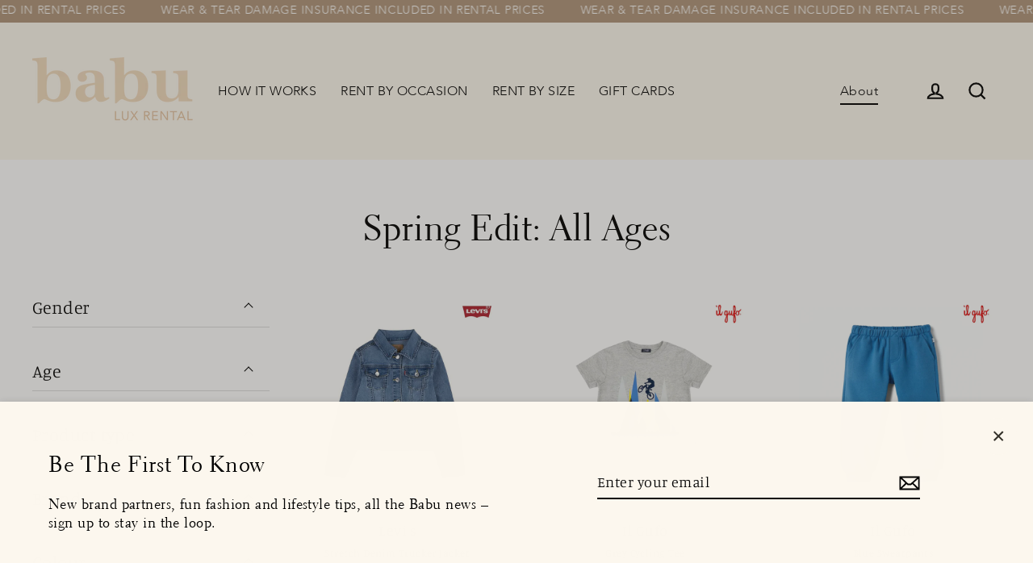

--- FILE ---
content_type: text/html; charset=utf-8
request_url: https://babu.clothing/collections/spring-edits-all-ages
body_size: 87871
content:
<!doctype html> 
<html class="no-js" lang="en" dir="ltr">
<head>
  <meta name="facebook-domain-verification" content="9emr8abr3rqzuf0wsvqio315lpnplo" />
  <meta charset="utf-8">
  <meta http-equiv="X-UA-Compatible" content="IE=edge">
  <meta name="viewport" content="width=device-width,initial-scale=1">
  <meta name="theme-color" content="#af947a">
  <link rel="canonical" href="https://babu.clothing/collections/spring-edits-all-ages">
  <link rel="preconnect" href="https://cdn.shopify.com">
  <link rel="preconnect" href="https://fonts.shopifycdn.com">
  <link rel="dns-prefetch" href="https://productreviews.shopifycdn.com">
  <link rel="dns-prefetch" href="https://ajax.googleapis.com">
  <link rel="dns-prefetch" href="https://maps.googleapis.com">
  <link rel="dns-prefetch" href="https://maps.gstatic.com">
  <link rel="preconnect" href="https://cdnjs.cloudflare.com">
  
<!-- Google tag (gtag.js) -->
<script async src="https://www.googletagmanager.com/gtag/js?id=AW-10872243243"></script>
<script>
  window.dataLayer = window.dataLayer || [];
  function gtag(){dataLayer.push(arguments);}
  gtag('js', new Date());

  gtag('config', 'AW-10872243243');
</script>
   <!-- Global site tag (gtag.js) - Google Analytics -->
<script async src="https://www.googletagmanager.com/gtag/js?id=G-GXHE3ERG5X"></script>
<script>
  window.dataLayer = window.dataLayer || [];
  function gtag(){dataLayer.push(arguments);}
  gtag('js', new Date());

  gtag('config', 'G-GXHE3ERG5X');
</script>

  <link href="https://fonts.googleapis.com/css2?family=Work+Sans:wght@600&display=swap" rel="stylesheet"><link rel="shortcut icon" href="//babu.clothing/cdn/shop/files/BabuPeachyFavicon_32x32.png?v=1677151800" type="image/png" /><title>Spring Edit: All Ages
&ndash; Babu 
</title>
<meta property="og:site_name" content="Babu ">
  <meta property="og:url" content="https://babu.clothing/collections/spring-edits-all-ages">
  <meta property="og:title" content="Spring Edit: All Ages">
  <meta property="og:type" content="website">
  <meta property="og:description" content="Say yes to the dress with kidswear rental! Enjoy the liberating feeling of putting fun over function and letting them choose the clothes they really want to wear, no strings attached."><meta property="og:image" content="http://babu.clothing/cdn/shop/products/G_2_L_4_10_1f8a8e27-697f-4968-bb21-7338cdefc658_1200x630.webp?v=1672870624"><meta property="og:image" content="http://babu.clothing/cdn/shop/products/B_2_B_2_2_1_10_1200x630.webp?v=1672793097"><meta property="og:image" content="http://babu.clothing/cdn/shop/products/B_2_C_2_2_6_10_1200x630.webp?v=1672793438">
  <meta property="og:image:secure_url" content="https://babu.clothing/cdn/shop/products/G_2_L_4_10_1f8a8e27-697f-4968-bb21-7338cdefc658_1200x630.webp?v=1672870624"><meta property="og:image:secure_url" content="https://babu.clothing/cdn/shop/products/B_2_B_2_2_1_10_1200x630.webp?v=1672793097"><meta property="og:image:secure_url" content="https://babu.clothing/cdn/shop/products/B_2_C_2_2_6_10_1200x630.webp?v=1672793438">
  <meta name="twitter:site" content="@">
  <meta name="twitter:card" content="summary_large_image">
  <meta name="twitter:title" content="Spring Edit: All Ages">
  <meta name="twitter:description" content="Say yes to the dress with kidswear rental! Enjoy the liberating feeling of putting fun over function and letting them choose the clothes they really want to wear, no strings attached.">
<script>window.performance && window.performance.mark && window.performance.mark('shopify.content_for_header.start');</script><meta name="google-site-verification" content="jyl90tQktcWy7eIv1SZMJymdxLnXF0rzUmsXxZbNObA">
<meta id="shopify-digital-wallet" name="shopify-digital-wallet" content="/60868755649/digital_wallets/dialog">
<meta name="shopify-checkout-api-token" content="19d3055a61fcdd8293ed2def63a35050">
<meta id="in-context-paypal-metadata" data-shop-id="60868755649" data-venmo-supported="false" data-environment="production" data-locale="en_US" data-paypal-v4="true" data-currency="GBP">
<link rel="alternate" type="application/atom+xml" title="Feed" href="/collections/spring-edits-all-ages.atom" />
<link rel="next" href="/collections/spring-edits-all-ages?page=2">
<link rel="alternate" type="application/json+oembed" href="https://babu.clothing/collections/spring-edits-all-ages.oembed">
<script async="async" src="/checkouts/internal/preloads.js?locale=en-GB"></script>
<script id="apple-pay-shop-capabilities" type="application/json">{"shopId":60868755649,"countryCode":"GB","currencyCode":"GBP","merchantCapabilities":["supports3DS"],"merchantId":"gid:\/\/shopify\/Shop\/60868755649","merchantName":"Babu ","requiredBillingContactFields":["postalAddress","email","phone"],"requiredShippingContactFields":["postalAddress","email","phone"],"shippingType":"shipping","supportedNetworks":["visa","maestro","masterCard","amex","discover","elo"],"total":{"type":"pending","label":"Babu ","amount":"1.00"},"shopifyPaymentsEnabled":true,"supportsSubscriptions":true}</script>
<script id="shopify-features" type="application/json">{"accessToken":"19d3055a61fcdd8293ed2def63a35050","betas":["rich-media-storefront-analytics"],"domain":"babu.clothing","predictiveSearch":true,"shopId":60868755649,"locale":"en"}</script>
<script>var Shopify = Shopify || {};
Shopify.shop = "alice-674.myshopify.com";
Shopify.locale = "en";
Shopify.currency = {"active":"GBP","rate":"1.0"};
Shopify.country = "GB";
Shopify.theme = {"name":"Babu+CollectionLayout","id":132626284737,"schema_name":"Streamline","schema_version":"4.3.0","theme_store_id":872,"role":"main"};
Shopify.theme.handle = "null";
Shopify.theme.style = {"id":null,"handle":null};
Shopify.cdnHost = "babu.clothing/cdn";
Shopify.routes = Shopify.routes || {};
Shopify.routes.root = "/";</script>
<script type="module">!function(o){(o.Shopify=o.Shopify||{}).modules=!0}(window);</script>
<script>!function(o){function n(){var o=[];function n(){o.push(Array.prototype.slice.apply(arguments))}return n.q=o,n}var t=o.Shopify=o.Shopify||{};t.loadFeatures=n(),t.autoloadFeatures=n()}(window);</script>
<script id="shop-js-analytics" type="application/json">{"pageType":"collection"}</script>
<script defer="defer" async type="module" src="//babu.clothing/cdn/shopifycloud/shop-js/modules/v2/client.init-shop-cart-sync_BT-GjEfc.en.esm.js"></script>
<script defer="defer" async type="module" src="//babu.clothing/cdn/shopifycloud/shop-js/modules/v2/chunk.common_D58fp_Oc.esm.js"></script>
<script defer="defer" async type="module" src="//babu.clothing/cdn/shopifycloud/shop-js/modules/v2/chunk.modal_xMitdFEc.esm.js"></script>
<script type="module">
  await import("//babu.clothing/cdn/shopifycloud/shop-js/modules/v2/client.init-shop-cart-sync_BT-GjEfc.en.esm.js");
await import("//babu.clothing/cdn/shopifycloud/shop-js/modules/v2/chunk.common_D58fp_Oc.esm.js");
await import("//babu.clothing/cdn/shopifycloud/shop-js/modules/v2/chunk.modal_xMitdFEc.esm.js");

  window.Shopify.SignInWithShop?.initShopCartSync?.({"fedCMEnabled":true,"windoidEnabled":true});

</script>
<script>(function() {
  var isLoaded = false;
  function asyncLoad() {
    if (isLoaded) return;
    isLoaded = true;
    var urls = ["https:\/\/d217z8zw4dqir.cloudfront.net\/script_tags\/loop_snippets?shop=alice-674.myshopify.com","https:\/\/atlantis.live.zoko.io\/scripts\/main.js?v=v2\u0026shop=alice-674.myshopify.com"];
    for (var i = 0; i < urls.length; i++) {
      var s = document.createElement('script');
      s.type = 'text/javascript';
      s.async = true;
      s.src = urls[i];
      var x = document.getElementsByTagName('script')[0];
      x.parentNode.insertBefore(s, x);
    }
  };
  if(window.attachEvent) {
    window.attachEvent('onload', asyncLoad);
  } else {
    window.addEventListener('load', asyncLoad, false);
  }
})();</script>
<script id="__st">var __st={"a":60868755649,"offset":0,"reqid":"73af7576-1ad7-4107-80dc-761b8e4477f7-1769273484","pageurl":"babu.clothing\/collections\/spring-edits-all-ages","u":"612917c49752","p":"collection","rtyp":"collection","rid":292894605505};</script>
<script>window.ShopifyPaypalV4VisibilityTracking = true;</script>
<script id="captcha-bootstrap">!function(){'use strict';const t='contact',e='account',n='new_comment',o=[[t,t],['blogs',n],['comments',n],[t,'customer']],c=[[e,'customer_login'],[e,'guest_login'],[e,'recover_customer_password'],[e,'create_customer']],r=t=>t.map((([t,e])=>`form[action*='/${t}']:not([data-nocaptcha='true']) input[name='form_type'][value='${e}']`)).join(','),a=t=>()=>t?[...document.querySelectorAll(t)].map((t=>t.form)):[];function s(){const t=[...o],e=r(t);return a(e)}const i='password',u='form_key',d=['recaptcha-v3-token','g-recaptcha-response','h-captcha-response',i],f=()=>{try{return window.sessionStorage}catch{return}},m='__shopify_v',_=t=>t.elements[u];function p(t,e,n=!1){try{const o=window.sessionStorage,c=JSON.parse(o.getItem(e)),{data:r}=function(t){const{data:e,action:n}=t;return t[m]||n?{data:e,action:n}:{data:t,action:n}}(c);for(const[e,n]of Object.entries(r))t.elements[e]&&(t.elements[e].value=n);n&&o.removeItem(e)}catch(o){console.error('form repopulation failed',{error:o})}}const l='form_type',E='cptcha';function T(t){t.dataset[E]=!0}const w=window,h=w.document,L='Shopify',v='ce_forms',y='captcha';let A=!1;((t,e)=>{const n=(g='f06e6c50-85a8-45c8-87d0-21a2b65856fe',I='https://cdn.shopify.com/shopifycloud/storefront-forms-hcaptcha/ce_storefront_forms_captcha_hcaptcha.v1.5.2.iife.js',D={infoText:'Protected by hCaptcha',privacyText:'Privacy',termsText:'Terms'},(t,e,n)=>{const o=w[L][v],c=o.bindForm;if(c)return c(t,g,e,D).then(n);var r;o.q.push([[t,g,e,D],n]),r=I,A||(h.body.append(Object.assign(h.createElement('script'),{id:'captcha-provider',async:!0,src:r})),A=!0)});var g,I,D;w[L]=w[L]||{},w[L][v]=w[L][v]||{},w[L][v].q=[],w[L][y]=w[L][y]||{},w[L][y].protect=function(t,e){n(t,void 0,e),T(t)},Object.freeze(w[L][y]),function(t,e,n,w,h,L){const[v,y,A,g]=function(t,e,n){const i=e?o:[],u=t?c:[],d=[...i,...u],f=r(d),m=r(i),_=r(d.filter((([t,e])=>n.includes(e))));return[a(f),a(m),a(_),s()]}(w,h,L),I=t=>{const e=t.target;return e instanceof HTMLFormElement?e:e&&e.form},D=t=>v().includes(t);t.addEventListener('submit',(t=>{const e=I(t);if(!e)return;const n=D(e)&&!e.dataset.hcaptchaBound&&!e.dataset.recaptchaBound,o=_(e),c=g().includes(e)&&(!o||!o.value);(n||c)&&t.preventDefault(),c&&!n&&(function(t){try{if(!f())return;!function(t){const e=f();if(!e)return;const n=_(t);if(!n)return;const o=n.value;o&&e.removeItem(o)}(t);const e=Array.from(Array(32),(()=>Math.random().toString(36)[2])).join('');!function(t,e){_(t)||t.append(Object.assign(document.createElement('input'),{type:'hidden',name:u})),t.elements[u].value=e}(t,e),function(t,e){const n=f();if(!n)return;const o=[...t.querySelectorAll(`input[type='${i}']`)].map((({name:t})=>t)),c=[...d,...o],r={};for(const[a,s]of new FormData(t).entries())c.includes(a)||(r[a]=s);n.setItem(e,JSON.stringify({[m]:1,action:t.action,data:r}))}(t,e)}catch(e){console.error('failed to persist form',e)}}(e),e.submit())}));const S=(t,e)=>{t&&!t.dataset[E]&&(n(t,e.some((e=>e===t))),T(t))};for(const o of['focusin','change'])t.addEventListener(o,(t=>{const e=I(t);D(e)&&S(e,y())}));const B=e.get('form_key'),M=e.get(l),P=B&&M;t.addEventListener('DOMContentLoaded',(()=>{const t=y();if(P)for(const e of t)e.elements[l].value===M&&p(e,B);[...new Set([...A(),...v().filter((t=>'true'===t.dataset.shopifyCaptcha))])].forEach((e=>S(e,t)))}))}(h,new URLSearchParams(w.location.search),n,t,e,['guest_login'])})(!0,!1)}();</script>
<script integrity="sha256-4kQ18oKyAcykRKYeNunJcIwy7WH5gtpwJnB7kiuLZ1E=" data-source-attribution="shopify.loadfeatures" defer="defer" src="//babu.clothing/cdn/shopifycloud/storefront/assets/storefront/load_feature-a0a9edcb.js" crossorigin="anonymous"></script>
<script data-source-attribution="shopify.dynamic_checkout.dynamic.init">var Shopify=Shopify||{};Shopify.PaymentButton=Shopify.PaymentButton||{isStorefrontPortableWallets:!0,init:function(){window.Shopify.PaymentButton.init=function(){};var t=document.createElement("script");t.src="https://babu.clothing/cdn/shopifycloud/portable-wallets/latest/portable-wallets.en.js",t.type="module",document.head.appendChild(t)}};
</script>
<script data-source-attribution="shopify.dynamic_checkout.buyer_consent">
  function portableWalletsHideBuyerConsent(e){var t=document.getElementById("shopify-buyer-consent"),n=document.getElementById("shopify-subscription-policy-button");t&&n&&(t.classList.add("hidden"),t.setAttribute("aria-hidden","true"),n.removeEventListener("click",e))}function portableWalletsShowBuyerConsent(e){var t=document.getElementById("shopify-buyer-consent"),n=document.getElementById("shopify-subscription-policy-button");t&&n&&(t.classList.remove("hidden"),t.removeAttribute("aria-hidden"),n.addEventListener("click",e))}window.Shopify?.PaymentButton&&(window.Shopify.PaymentButton.hideBuyerConsent=portableWalletsHideBuyerConsent,window.Shopify.PaymentButton.showBuyerConsent=portableWalletsShowBuyerConsent);
</script>
<script data-source-attribution="shopify.dynamic_checkout.cart.bootstrap">document.addEventListener("DOMContentLoaded",(function(){function t(){return document.querySelector("shopify-accelerated-checkout-cart, shopify-accelerated-checkout")}if(t())Shopify.PaymentButton.init();else{new MutationObserver((function(e,n){t()&&(Shopify.PaymentButton.init(),n.disconnect())})).observe(document.body,{childList:!0,subtree:!0})}}));
</script>
<link id="shopify-accelerated-checkout-styles" rel="stylesheet" media="screen" href="https://babu.clothing/cdn/shopifycloud/portable-wallets/latest/accelerated-checkout-backwards-compat.css" crossorigin="anonymous">
<style id="shopify-accelerated-checkout-cart">
        #shopify-buyer-consent {
  margin-top: 1em;
  display: inline-block;
  width: 100%;
}

#shopify-buyer-consent.hidden {
  display: none;
}

#shopify-subscription-policy-button {
  background: none;
  border: none;
  padding: 0;
  text-decoration: underline;
  font-size: inherit;
  cursor: pointer;
}

#shopify-subscription-policy-button::before {
  box-shadow: none;
}

      </style>

<script>window.performance && window.performance.mark && window.performance.mark('shopify.content_for_header.end');</script>

  <script>
    var theme = {
      stylesheet: "//babu.clothing/cdn/shop/t/23/assets/theme.css?v=4842942022422805791696346377",
      template: "collection.occasion-girls-and-boys",
      routes: {
        home: "/",
        cart: "/cart.js",
        cartPage: "/cart",
        cartAdd: "/cart/add.js",
        cartChange: "/cart/change.js"
      },
      strings: {
        addToCart: "ADD TO CART",
        soldOut: "On Rental",
        unavailable: "Unavailable",
        regularPrice: "Regular price",
        salePrice: "Sale price",
        inStockLabel: "In stock, ready to ship",
        stockLabel: "Low stock - [count] items left",
        willNotShipUntil: "Ready to ship [date]",
        willBeInStockAfter: "Back in stock [date]",
        waitingForStock: "Inventory on the way",
        cartItems: "[count] items",
        cartConfirmDelete: "Are you sure you want to remove this item?",
        cartTermsConfirmation: "You must agree with the terms and conditions of sales to check out"
      },
      settings: {
        dynamicVariantsEnable: true,
        cartType: "sticky",
        isCustomerTemplate: false,
        moneyFormat: "£{{amount}}",
        quickView: false,
        hoverProductGrid: true,
        themeName: 'Streamline',
        themeVersion: "4.3.0"
      }
    };

    document.documentElement.className = document.documentElement.className.replace('no-js', 'js');
  </script><style data-shopify>:root {
    --typeHeaderPrimary: Manuale;
    --typeHeaderFallback: serif;
    --typeHeaderSize: 43px;
    --typeHeaderStyle: normal;
    --typeHeaderWeight: 300;
    --typeHeaderLineHeight: 1.1;
    --typeHeaderSpacing: 0.0em;

    --typeBasePrimary:Manuale;
    --typeBaseFallback:serif;
    --typeBaseSize: 18px;
    --typeBaseWeight: 300;
    --typeBaseStyle: normal;
    --typeBaseSpacing: 0.025em;
    --typeBaseLineHeight: 1.3;

    
      --buttonRadius: 0px;
    

    --iconWeight: 5px;
    --iconLinecaps: miter;
  }

  
    .site-nav__thumb-cart {
      border-left: 1px solid rgba(255,255,255,0.3);
    }
  

  .hero {
    background-image: linear-gradient(100deg, #ffffff 40%, #ffffff 63%, #ffffff 79%);
  }

  .placeholder-content,
  .image-wrap,
  .skrim__link,
  .pswp__img--placeholder {
    background-image: linear-gradient(100deg, #ffffff 40%, #f7f7f7 63%, #ffffff 79%);
  }</style><style>
  @font-face {
  font-family: Manuale;
  font-weight: 300;
  font-style: normal;
  font-display: swap;
  src: url("//babu.clothing/cdn/fonts/manuale/manuale_n3.0baac6564b6ed416af2c179e69ad2689bd829f1a.woff2") format("woff2"),
       url("//babu.clothing/cdn/fonts/manuale/manuale_n3.3b80020a9032b8fdf9b79d72323aacd37cfccc1f.woff") format("woff");
}

  @font-face {
  font-family: Manuale;
  font-weight: 300;
  font-style: normal;
  font-display: swap;
  src: url("//babu.clothing/cdn/fonts/manuale/manuale_n3.0baac6564b6ed416af2c179e69ad2689bd829f1a.woff2") format("woff2"),
       url("//babu.clothing/cdn/fonts/manuale/manuale_n3.3b80020a9032b8fdf9b79d72323aacd37cfccc1f.woff") format("woff");
}


  @font-face {
  font-family: Manuale;
  font-weight: 400;
  font-style: normal;
  font-display: swap;
  src: url("//babu.clothing/cdn/fonts/manuale/manuale_n4.3468947ea49e5067c4233072bbe55a2e919c62ea.woff2") format("woff2"),
       url("//babu.clothing/cdn/fonts/manuale/manuale_n4.4e82ae123d463ec6059225304d6039fd63f03a87.woff") format("woff");
}

  @font-face {
  font-family: Manuale;
  font-weight: 300;
  font-style: italic;
  font-display: swap;
  src: url("//babu.clothing/cdn/fonts/manuale/manuale_i3.8cbe945d7f8e216c7231bccf91cc310dd97f8ab7.woff2") format("woff2"),
       url("//babu.clothing/cdn/fonts/manuale/manuale_i3.b7e6796aef798c07921d6148fdfe101e7b005e4c.woff") format("woff");
}

  @font-face {
  font-family: Manuale;
  font-weight: 400;
  font-style: italic;
  font-display: swap;
  src: url("//babu.clothing/cdn/fonts/manuale/manuale_i4.6ecd69f3b0652daedf15f68e0cb888bb5c4a5cb8.woff2") format("woff2"),
       url("//babu.clothing/cdn/fonts/manuale/manuale_i4.9c5cbce4f1b4d7b7698098b639ab55fd1c455942.woff") format("woff");
}


  body,
  input,
  textarea,
  button,
  select {
    -webkit-font-smoothing: antialiased;
    -webkit-text-size-adjust: 100%;
    text-rendering: optimizeSpeed;
    font-family: var(--typeBasePrimary), var(--typeBaseFallback);
    font-size: calc(var(--typeBaseSize) * 0.85);
    font-weight: var(--typeBaseWeight);
    font-style: var(--typeBaseStyle);
    letter-spacing: var(--typeBaseSpacing);
    line-height: var(--typeBaseLineHeight);
  }

  @media only screen and (min-width: 769px) {
    body,
    input,
    textarea,
    button,
    select {
      font-size: var(--typeBaseSize);
    }
  }

  .page-container,
  .overscroll-loader {
    display: none;
  }

  h1, .h1,
  h3, .h3,
  h4, .h4,
  h5, .h5,
  h6, .h6,
  .section-header__title,
  .spr-header-title.spr-header-title {
    font-family: var(--typeHeaderPrimary), var(--typeHeaderFallback);
    font-weight: var(--typeHeaderWeight);
    font-style: normal;
    letter-spacing: var(--typeHeaderSpacing);
    line-height: var(--typeHeaderLineHeight);
    word-break: break-word;

    
  }

  h2, .h2 {
    font-family: var(--typeBasePrimary), var(--typeBaseFallback);
    font-weight: var(--typeBaseWeight);
    letter-spacing: var(--typeBaseSpacing);
    line-height: var(--typeBaseLineHeight);
  }

  
  @keyframes pulse-fade {
    0% {
      opacity: 0;
    }
    50% {
      opacity: 1;
    }
    100% {
      opacity: 0;
    }
  }

  .splash-screen {
    box-sizing: border-box;
    display: flex;
    position: fixed;
    left: 0;
    top: 0;
    right: 0;
    bottom: 0;
    align-items: center;
    justify-content: center;
    z-index: 10001;
    background-color: #fcf7ee;
  }

  .splash-screen__loader {
    max-width: 130px;
  }

  @media only screen and (min-width: 769px) {
    .splash-screen__loader {
      max-width: 290px;
    }
  }

  .splash-screen img {
    display: block;
    max-width: 100%;
    border: 0 none;
    animation: pulse-fade 0.4s infinite linear;
  }

  .loader-text {
    letter-spacing: 0.2em;
    font-size: 1.5em;
    text-transform: uppercase;
    animation: pulse-fade 0.4s infinite linear;
  }

  .loader-logo {
    display: none;
    position: fixed;
    left: 0;
    top: 0;
    right: 0;
    bottom: 0;
    align-items: center;
    justify-content: center;
    background-color: #fcf7ee;
    z-index: 6000;
  }

  .loader-logo__img {
    display: block;
  }

  .transition-body {
    opacity: 0;
  }

  .btn--loading span:after {
    content: "Loading";
  }
</style>

<link title="theme" rel="preload" href="//babu.clothing/cdn/shop/t/23/assets/theme.css?v=4842942022422805791696346377" as="style">
<noscript><link rel="stylesheet" href="//babu.clothing/cdn/shop/t/23/assets/theme.css?v=4842942022422805791696346377"></noscript>

<script>
/*! loadCSS. [c]2017 Filament Group, Inc. MIT License */
!function(a){"use strict";var b=function(b,c,d){function e(a){return h.body?a():void setTimeout(function(){e(a)})}function f(){i.addEventListener&&i.removeEventListener("load",f);if(!Shopify.designMode)i.media=d||"all"}var g,h=a.document,i=h.createElement("link");if(c)g=c;else{var j=(h.body||h.getElementsByTagName("head")[0]).childNodes;g=j[j.length-1]}var k=h.styleSheets;i.rel="stylesheet",i.href=b,i.media=Shopify.designMode?d||"all":"only x",e(function(){g.parentNode.insertBefore(i,c?g:g.nextSibling)});var l=function(a){for(var b=i.href,c=k.length;c--;)if(k[c].href===b)return a();setTimeout(function(){l(a)})};return i.addEventListener&&i.addEventListener("load",f),i.onloadcssdefined=l,l(f),i};"undefined"!=typeof exports?exports.loadCSS=b:a.loadCSS=b}("undefined"!=typeof global?global:this);
/*! onloadCSS. (onload callback for loadCSS) [c]2017 Filament Group, Inc. MIT License */
function onloadCSS(a,b){function c(){!d&&b&&(d=!0,b.call(a))}var d;a.addEventListener&&a.addEventListener("load",c),a.attachEvent&&a.attachEvent("onload",c),"isApplicationInstalled"in navigator&&"onloadcssdefined"in a&&a.onloadcssdefined(c)}

// Insert our stylesheet before our preload <link> tag
var preload = document.querySelector('link[href="//babu.clothing/cdn/shop/t/23/assets/theme.css?v=4842942022422805791696346377"]');
var stylesheet = loadCSS('//babu.clothing/cdn/shop/t/23/assets/theme.css?v=4842942022422805791696346377', preload);
// Create a property to easily detect if the stylesheet is done loading
onloadCSS(stylesheet, function() { stylesheet.loaded = true; });
</script>
<link type="text/css" href="//babu.clothing/cdn/shop/t/23/assets/alice-edits?v=8946"/>
  <link href="//babu.clothing/cdn/shop/t/23/assets/custom.css?v=29236820774548957311692911220" rel="stylesheet" type="text/css" media="all" />
  <link href="//babu.clothing/cdn/shop/t/23/assets/collection-layout.css?v=93266005773394758341676908669" rel="stylesheet" type="text/css" media="all" />

  <script src="//babu.clothing/cdn/shop/t/23/assets/vendor-v6.js" defer="defer"></script><script src="//babu.clothing/cdn/shop/t/23/assets/theme.js?v=132721960933482874281675429367" defer="defer"></script>
  <script src="https://cdnjs.cloudflare.com/ajax/libs/jquery/3.6.0/jquery.min.js"  crossorigin="anonymous"></script>
  <!-- custom code -->
  <!-- Add the slick-theme.css if you want default styling -->
  <link rel="stylesheet" type="text/css" href="//cdn.jsdelivr.net/npm/slick-carousel@1.8.1/slick/slick.css"/>
  <!-- Add the slick-theme.css if you want default styling -->
  <link rel="stylesheet" type="text/css" href="//cdn.jsdelivr.net/npm/slick-carousel@1.8.1/slick/slick-theme.css"/>

  <script type="text/javascript" src="//cdn.jsdelivr.net/npm/slick-carousel@1.8.1/slick/slick.min.js"></script>
  <!-- custom js ends -->
  
<script>
  window.Shoppad = window.Shoppad || {},
  window.Shoppad.apps = window.Shoppad.apps || {},
  window.Shoppad.apps.infiniteoptions = {
    ready: function() {

      function callback() {
        $('#infiniteoptions-container .datepicker').datepicker({
          inline: true,
          changeYear: true,
          changeMonth: true,
          yearRange: "2017:2022",
          altFormat: "dd-mm-yy",
          altField: '#infiniteoptions-container .datepicker input[type=text]',
          onSelect: function() {
            $('#infiniteoptions-container .ui-datepicker-inline').hide();
          }
        });

        $('#infiniteoptions-container .datepicker input[type=text]').change(function(){
          $('#infiniteoptions-container .datepicker').datepicker('setDate', $(this).val());
        });

        $('#infiniteoptions-container .datepicker').datepicker( "setDate", '' );

        $('#infiniteoptions-container .datepicker input[type=text]').attr('readonly','true');

        $('#infiniteoptions-container .ui-datepicker').addClass('notranslate');
        $('#infiniteoptions-container .ui-datepicker').attr('translate', 'no');

        $('#infiniteoptions-container .ui-datepicker-inline').hide();

        $('#infiniteoptions-container .datepicker input[type=text]').on('click touchstart', function (e) {
              $('#infiniteoptions-container .ui-datepicker-inline').show();
        });
      }

      $(document).on('mouseup touchstart', function(e) {
        var isDatePickerInput = $('#infiniteoptions-container .datepicker input').is(e.target);
        var isDatePicker = $('#infiniteoptions-container .ui-datepicker-inline').is(e.target);
        var isChildOfDatePicker = $('#infiniteoptions-container .ui-datepicker-inline').has(e.target).length;

        // If the target of the click isn't the text input, the date picker, or a descendant of the date picker
        if (!isDatePickerInput && !isDatePicker && !isChildOfDatePicker) {
          $('#infiniteoptions-container .ui-datepicker-inline').hide();
        }
      });

      if (window.jQuery.fn.datepicker) {
        callback();
      } else {
        var script = document.createElement('script');
        script.src = '//code.jquery.com/ui/1.10.2/jquery-ui.js';
        script.onload = callback;
        document.getElementsByTagName('head')[0].appendChild(script);
      }
    }
  };
</script>
  <style>
    html {
      padding-bottom: 0 !important;
    }
#tidio-chat-iframe { margin-bottom: 3em !important; }
@media only screen and (max-width: 980px) {
 #tidio-chat-iframe { bottom: 30px !important;
 margin-bottom: 0em !important; }
}
</style>
<!-- BEGIN app block: shopify://apps/izyrent/blocks/izyrent/cda4a37a-6d4d-4f3d-b8e5-c19d5c367c6a --><script></script>
<script>
var izyrent_shopify_js = `//babu.clothing/cdn/shopifycloud/storefront/assets/themes_support/api.jquery-7ab1a3a4.js`;
var izyrent_current_page = `collection`;

var izyrent_currency_format = "£{{amount}}";

var izyrent_money_format = `£1,000.00`;
</script>


<script>
var izyrentSettings = `{"timezone":{"ianaTimezone":"Europe/London","timezoneOffset":"+0000","currencyCode":"GBP"},"storefront":"b36c62bb2be757b4f964821c71eb74ae","timeFormat":"12","translate":"auto","redirectCheckout":"default","disabledDatesGlobal":{"dates":{"2025":{"12":[21,28,31,24,25,26,18,19,23,30]},"2026":{"1":[1,2,6,7]}},"collections":[]},"couponPrefix":"IZYRENT_","theme":{},"translations":{"en":{"label":"Choose Delivery Date","returnday":"Return Ship Date"}},"showMonths":{"md":"1","lg":"1"},"quantityPosition":"default","startCal":"default","displayCal":"default","displayPrice":"default","deposit":{"id":"48662497788097","amount":"0","percent":0},"checkoutMode":"default","showFinalPriceOnly":"disabled","sections":[{"label":"Calendar","value":"calendar"},{"label":"Resume","value":"resume"},{"label":"Add-ons","value":"addons"},{"label":"Requests","value":"requests"}],"syncDates":"disabled","countdown":"disabled","expiration":"15"}`;
if(typeof izyrentSettings === "string"){
  izyrentSettings = izyrentSettings.replace(/=>/g, ":");
  izyrentSettings = JSON.parse(izyrentSettings);
}


 
</script>


 <style>
quick-add-modal .shopify-payment-button,.predictive-search__list-item:has(a[href*="deposit"]),.grid__item:has(.card-wrapper a[href*="deposit"]),.product-item:has(a[href*="deposit"]){display: none !important;};
</style>

<style>
.cart-count-bubble,.cart-item .quantity{ display:none;}
.mw-apo-configure-link{ display:none !important;}
.izyloader {
    padding: 10px;
    max-width: 44rem;
    width: 100%;
}
.izyloader > span {
  width: 48px;
  height: 48px;
  border-radius: 50%;
  display: inline-block;
  position: relative;
  border: 10px solid;
  border-color: rgb(0 0 0 / 7%) rgb(0 0 0 / 14%) rgb(0 0 0 / 21%) rgb(0 0 0 / 28%);
  box-sizing: border-box;
  animation: rotation 0.8s linear infinite;
  display: flex;
  margin: auto;
  padding-top: 10px;
}
body.izyloaderhide .izyloader,.cart-item__details .cart-item__discounted-prices{display:none !important;}
@keyframes rotation {
  0% {
    transform: rotate(0deg);
  }
  100% {
    transform: rotate(360deg);
  }
} 
</style>
<script>

 if(izyrentSettings?.theme?.text?.resume) {
     const color = izyrentSettings.theme.text.resume;
 
    const updateOpacity = (rgba, newOpacity) =>
                rgba.replace(
                  /rgba\((\d+),\s*(\d+),\s*(\d+),\s*[\d.]+\)/,
                  `rgba($1, $2, $3, ${newOpacity})`
                );

            
              let css = `.izyloader > span {border-color: ${updateOpacity(
               color,
                0.07
              )} ${updateOpacity(color, 0.14)} ${updateOpacity(
                color,
                0.21
              )} ${updateOpacity(color, 0.28)} !important;}`;

      document.head.insertAdjacentHTML('beforeend', `<style>${css}</style>`);
      
  }

</script>


<script src="https://izyrent.speaz.com/izyrent.js?shop=alice-674.myshopify.com&v=1769153596833" async></script>

<!-- END app block --><!-- BEGIN app block: shopify://apps/klaviyo-email-marketing-sms/blocks/klaviyo-onsite-embed/2632fe16-c075-4321-a88b-50b567f42507 -->












  <script async src="https://static.klaviyo.com/onsite/js/WFLK6C/klaviyo.js?company_id=WFLK6C"></script>
  <script>!function(){if(!window.klaviyo){window._klOnsite=window._klOnsite||[];try{window.klaviyo=new Proxy({},{get:function(n,i){return"push"===i?function(){var n;(n=window._klOnsite).push.apply(n,arguments)}:function(){for(var n=arguments.length,o=new Array(n),w=0;w<n;w++)o[w]=arguments[w];var t="function"==typeof o[o.length-1]?o.pop():void 0,e=new Promise((function(n){window._klOnsite.push([i].concat(o,[function(i){t&&t(i),n(i)}]))}));return e}}})}catch(n){window.klaviyo=window.klaviyo||[],window.klaviyo.push=function(){var n;(n=window._klOnsite).push.apply(n,arguments)}}}}();</script>

  




  <script>
    window.klaviyoReviewsProductDesignMode = false
  </script>







<!-- END app block --><link href="https://monorail-edge.shopifysvc.com" rel="dns-prefetch">
<script>(function(){if ("sendBeacon" in navigator && "performance" in window) {try {var session_token_from_headers = performance.getEntriesByType('navigation')[0].serverTiming.find(x => x.name == '_s').description;} catch {var session_token_from_headers = undefined;}var session_cookie_matches = document.cookie.match(/_shopify_s=([^;]*)/);var session_token_from_cookie = session_cookie_matches && session_cookie_matches.length === 2 ? session_cookie_matches[1] : "";var session_token = session_token_from_headers || session_token_from_cookie || "";function handle_abandonment_event(e) {var entries = performance.getEntries().filter(function(entry) {return /monorail-edge.shopifysvc.com/.test(entry.name);});if (!window.abandonment_tracked && entries.length === 0) {window.abandonment_tracked = true;var currentMs = Date.now();var navigation_start = performance.timing.navigationStart;var payload = {shop_id: 60868755649,url: window.location.href,navigation_start,duration: currentMs - navigation_start,session_token,page_type: "collection"};window.navigator.sendBeacon("https://monorail-edge.shopifysvc.com/v1/produce", JSON.stringify({schema_id: "online_store_buyer_site_abandonment/1.1",payload: payload,metadata: {event_created_at_ms: currentMs,event_sent_at_ms: currentMs}}));}}window.addEventListener('pagehide', handle_abandonment_event);}}());</script>
<script id="web-pixels-manager-setup">(function e(e,d,r,n,o){if(void 0===o&&(o={}),!Boolean(null===(a=null===(i=window.Shopify)||void 0===i?void 0:i.analytics)||void 0===a?void 0:a.replayQueue)){var i,a;window.Shopify=window.Shopify||{};var t=window.Shopify;t.analytics=t.analytics||{};var s=t.analytics;s.replayQueue=[],s.publish=function(e,d,r){return s.replayQueue.push([e,d,r]),!0};try{self.performance.mark("wpm:start")}catch(e){}var l=function(){var e={modern:/Edge?\/(1{2}[4-9]|1[2-9]\d|[2-9]\d{2}|\d{4,})\.\d+(\.\d+|)|Firefox\/(1{2}[4-9]|1[2-9]\d|[2-9]\d{2}|\d{4,})\.\d+(\.\d+|)|Chrom(ium|e)\/(9{2}|\d{3,})\.\d+(\.\d+|)|(Maci|X1{2}).+ Version\/(15\.\d+|(1[6-9]|[2-9]\d|\d{3,})\.\d+)([,.]\d+|)( \(\w+\)|)( Mobile\/\w+|) Safari\/|Chrome.+OPR\/(9{2}|\d{3,})\.\d+\.\d+|(CPU[ +]OS|iPhone[ +]OS|CPU[ +]iPhone|CPU IPhone OS|CPU iPad OS)[ +]+(15[._]\d+|(1[6-9]|[2-9]\d|\d{3,})[._]\d+)([._]\d+|)|Android:?[ /-](13[3-9]|1[4-9]\d|[2-9]\d{2}|\d{4,})(\.\d+|)(\.\d+|)|Android.+Firefox\/(13[5-9]|1[4-9]\d|[2-9]\d{2}|\d{4,})\.\d+(\.\d+|)|Android.+Chrom(ium|e)\/(13[3-9]|1[4-9]\d|[2-9]\d{2}|\d{4,})\.\d+(\.\d+|)|SamsungBrowser\/([2-9]\d|\d{3,})\.\d+/,legacy:/Edge?\/(1[6-9]|[2-9]\d|\d{3,})\.\d+(\.\d+|)|Firefox\/(5[4-9]|[6-9]\d|\d{3,})\.\d+(\.\d+|)|Chrom(ium|e)\/(5[1-9]|[6-9]\d|\d{3,})\.\d+(\.\d+|)([\d.]+$|.*Safari\/(?![\d.]+ Edge\/[\d.]+$))|(Maci|X1{2}).+ Version\/(10\.\d+|(1[1-9]|[2-9]\d|\d{3,})\.\d+)([,.]\d+|)( \(\w+\)|)( Mobile\/\w+|) Safari\/|Chrome.+OPR\/(3[89]|[4-9]\d|\d{3,})\.\d+\.\d+|(CPU[ +]OS|iPhone[ +]OS|CPU[ +]iPhone|CPU IPhone OS|CPU iPad OS)[ +]+(10[._]\d+|(1[1-9]|[2-9]\d|\d{3,})[._]\d+)([._]\d+|)|Android:?[ /-](13[3-9]|1[4-9]\d|[2-9]\d{2}|\d{4,})(\.\d+|)(\.\d+|)|Mobile Safari.+OPR\/([89]\d|\d{3,})\.\d+\.\d+|Android.+Firefox\/(13[5-9]|1[4-9]\d|[2-9]\d{2}|\d{4,})\.\d+(\.\d+|)|Android.+Chrom(ium|e)\/(13[3-9]|1[4-9]\d|[2-9]\d{2}|\d{4,})\.\d+(\.\d+|)|Android.+(UC? ?Browser|UCWEB|U3)[ /]?(15\.([5-9]|\d{2,})|(1[6-9]|[2-9]\d|\d{3,})\.\d+)\.\d+|SamsungBrowser\/(5\.\d+|([6-9]|\d{2,})\.\d+)|Android.+MQ{2}Browser\/(14(\.(9|\d{2,})|)|(1[5-9]|[2-9]\d|\d{3,})(\.\d+|))(\.\d+|)|K[Aa][Ii]OS\/(3\.\d+|([4-9]|\d{2,})\.\d+)(\.\d+|)/},d=e.modern,r=e.legacy,n=navigator.userAgent;return n.match(d)?"modern":n.match(r)?"legacy":"unknown"}(),u="modern"===l?"modern":"legacy",c=(null!=n?n:{modern:"",legacy:""})[u],f=function(e){return[e.baseUrl,"/wpm","/b",e.hashVersion,"modern"===e.buildTarget?"m":"l",".js"].join("")}({baseUrl:d,hashVersion:r,buildTarget:u}),m=function(e){var d=e.version,r=e.bundleTarget,n=e.surface,o=e.pageUrl,i=e.monorailEndpoint;return{emit:function(e){var a=e.status,t=e.errorMsg,s=(new Date).getTime(),l=JSON.stringify({metadata:{event_sent_at_ms:s},events:[{schema_id:"web_pixels_manager_load/3.1",payload:{version:d,bundle_target:r,page_url:o,status:a,surface:n,error_msg:t},metadata:{event_created_at_ms:s}}]});if(!i)return console&&console.warn&&console.warn("[Web Pixels Manager] No Monorail endpoint provided, skipping logging."),!1;try{return self.navigator.sendBeacon.bind(self.navigator)(i,l)}catch(e){}var u=new XMLHttpRequest;try{return u.open("POST",i,!0),u.setRequestHeader("Content-Type","text/plain"),u.send(l),!0}catch(e){return console&&console.warn&&console.warn("[Web Pixels Manager] Got an unhandled error while logging to Monorail."),!1}}}}({version:r,bundleTarget:l,surface:e.surface,pageUrl:self.location.href,monorailEndpoint:e.monorailEndpoint});try{o.browserTarget=l,function(e){var d=e.src,r=e.async,n=void 0===r||r,o=e.onload,i=e.onerror,a=e.sri,t=e.scriptDataAttributes,s=void 0===t?{}:t,l=document.createElement("script"),u=document.querySelector("head"),c=document.querySelector("body");if(l.async=n,l.src=d,a&&(l.integrity=a,l.crossOrigin="anonymous"),s)for(var f in s)if(Object.prototype.hasOwnProperty.call(s,f))try{l.dataset[f]=s[f]}catch(e){}if(o&&l.addEventListener("load",o),i&&l.addEventListener("error",i),u)u.appendChild(l);else{if(!c)throw new Error("Did not find a head or body element to append the script");c.appendChild(l)}}({src:f,async:!0,onload:function(){if(!function(){var e,d;return Boolean(null===(d=null===(e=window.Shopify)||void 0===e?void 0:e.analytics)||void 0===d?void 0:d.initialized)}()){var d=window.webPixelsManager.init(e)||void 0;if(d){var r=window.Shopify.analytics;r.replayQueue.forEach((function(e){var r=e[0],n=e[1],o=e[2];d.publishCustomEvent(r,n,o)})),r.replayQueue=[],r.publish=d.publishCustomEvent,r.visitor=d.visitor,r.initialized=!0}}},onerror:function(){return m.emit({status:"failed",errorMsg:"".concat(f," has failed to load")})},sri:function(e){var d=/^sha384-[A-Za-z0-9+/=]+$/;return"string"==typeof e&&d.test(e)}(c)?c:"",scriptDataAttributes:o}),m.emit({status:"loading"})}catch(e){m.emit({status:"failed",errorMsg:(null==e?void 0:e.message)||"Unknown error"})}}})({shopId: 60868755649,storefrontBaseUrl: "https://babu.clothing",extensionsBaseUrl: "https://extensions.shopifycdn.com/cdn/shopifycloud/web-pixels-manager",monorailEndpoint: "https://monorail-edge.shopifysvc.com/unstable/produce_batch",surface: "storefront-renderer",enabledBetaFlags: ["2dca8a86"],webPixelsConfigList: [{"id":"940671351","configuration":"{\"config\":\"{\\\"pixel_id\\\":\\\"G-GXHE3ERG5X\\\",\\\"target_country\\\":\\\"GB\\\",\\\"gtag_events\\\":[{\\\"type\\\":\\\"search\\\",\\\"action_label\\\":[\\\"G-GXHE3ERG5X\\\",\\\"AW-10872243243\\\/a7taCJvVs4IYEKuIpcAo\\\"]},{\\\"type\\\":\\\"begin_checkout\\\",\\\"action_label\\\":[\\\"G-GXHE3ERG5X\\\",\\\"AW-10872243243\\\/cBzSCLXRs4IYEKuIpcAo\\\"]},{\\\"type\\\":\\\"view_item\\\",\\\"action_label\\\":[\\\"G-GXHE3ERG5X\\\",\\\"AW-10872243243\\\/Yz3DCK_Rs4IYEKuIpcAo\\\",\\\"MC-SN1RWX52HG\\\"]},{\\\"type\\\":\\\"purchase\\\",\\\"action_label\\\":[\\\"G-GXHE3ERG5X\\\",\\\"AW-10872243243\\\/D6fACKzRs4IYEKuIpcAo\\\",\\\"MC-SN1RWX52HG\\\"]},{\\\"type\\\":\\\"page_view\\\",\\\"action_label\\\":[\\\"G-GXHE3ERG5X\\\",\\\"AW-10872243243\\\/QU9nCKnRs4IYEKuIpcAo\\\",\\\"MC-SN1RWX52HG\\\"]},{\\\"type\\\":\\\"add_payment_info\\\",\\\"action_label\\\":[\\\"G-GXHE3ERG5X\\\",\\\"AW-10872243243\\\/DPXbCJ7Vs4IYEKuIpcAo\\\"]},{\\\"type\\\":\\\"add_to_cart\\\",\\\"action_label\\\":[\\\"G-GXHE3ERG5X\\\",\\\"AW-10872243243\\\/mdtmCLLRs4IYEKuIpcAo\\\"]}],\\\"enable_monitoring_mode\\\":false}\"}","eventPayloadVersion":"v1","runtimeContext":"OPEN","scriptVersion":"b2a88bafab3e21179ed38636efcd8a93","type":"APP","apiClientId":1780363,"privacyPurposes":[],"dataSharingAdjustments":{"protectedCustomerApprovalScopes":["read_customer_address","read_customer_email","read_customer_name","read_customer_personal_data","read_customer_phone"]}},{"id":"445284545","configuration":"{\"pixelCode\":\"CJD425JC77UFRDH31P7G\"}","eventPayloadVersion":"v1","runtimeContext":"STRICT","scriptVersion":"22e92c2ad45662f435e4801458fb78cc","type":"APP","apiClientId":4383523,"privacyPurposes":["ANALYTICS","MARKETING","SALE_OF_DATA"],"dataSharingAdjustments":{"protectedCustomerApprovalScopes":["read_customer_address","read_customer_email","read_customer_name","read_customer_personal_data","read_customer_phone"]}},{"id":"184123585","configuration":"{\"pixel_id\":\"2098463233635966\",\"pixel_type\":\"facebook_pixel\",\"metaapp_system_user_token\":\"-\"}","eventPayloadVersion":"v1","runtimeContext":"OPEN","scriptVersion":"ca16bc87fe92b6042fbaa3acc2fbdaa6","type":"APP","apiClientId":2329312,"privacyPurposes":["ANALYTICS","MARKETING","SALE_OF_DATA"],"dataSharingAdjustments":{"protectedCustomerApprovalScopes":["read_customer_address","read_customer_email","read_customer_name","read_customer_personal_data","read_customer_phone"]}},{"id":"shopify-app-pixel","configuration":"{}","eventPayloadVersion":"v1","runtimeContext":"STRICT","scriptVersion":"0450","apiClientId":"shopify-pixel","type":"APP","privacyPurposes":["ANALYTICS","MARKETING"]},{"id":"shopify-custom-pixel","eventPayloadVersion":"v1","runtimeContext":"LAX","scriptVersion":"0450","apiClientId":"shopify-pixel","type":"CUSTOM","privacyPurposes":["ANALYTICS","MARKETING"]}],isMerchantRequest: false,initData: {"shop":{"name":"Babu ","paymentSettings":{"currencyCode":"GBP"},"myshopifyDomain":"alice-674.myshopify.com","countryCode":"GB","storefrontUrl":"https:\/\/babu.clothing"},"customer":null,"cart":null,"checkout":null,"productVariants":[],"purchasingCompany":null},},"https://babu.clothing/cdn","fcfee988w5aeb613cpc8e4bc33m6693e112",{"modern":"","legacy":""},{"shopId":"60868755649","storefrontBaseUrl":"https:\/\/babu.clothing","extensionBaseUrl":"https:\/\/extensions.shopifycdn.com\/cdn\/shopifycloud\/web-pixels-manager","surface":"storefront-renderer","enabledBetaFlags":"[\"2dca8a86\"]","isMerchantRequest":"false","hashVersion":"fcfee988w5aeb613cpc8e4bc33m6693e112","publish":"custom","events":"[[\"page_viewed\",{}],[\"collection_viewed\",{\"collection\":{\"id\":\"292894605505\",\"title\":\"Spring Edit: All Ages\",\"productVariants\":[{\"price\":{\"amount\":6.0,\"currencyCode\":\"GBP\"},\"product\":{\"title\":\"Stretch Denim Trucker Jacket\",\"vendor\":\"Levi's\",\"id\":\"7524462428353\",\"untranslatedTitle\":\"Stretch Denim Trucker Jacket\",\"url\":\"\/products\/copy-of-levis-denim-jacket\",\"type\":\"Coats \u0026 Jackets\"},\"id\":\"42369696891073\",\"image\":{\"src\":\"\/\/babu.clothing\/cdn\/shop\/products\/G_2_L_4_10_1f8a8e27-697f-4968-bb21-7338cdefc658.webp?v=1672870624\"},\"sku\":\"G_2_D_2\/2_7*1, G_2_D_2\/2_7*2\",\"title\":\"2 Years \/ 5 Days\",\"untranslatedTitle\":\"2 Years \/ 5 Days\"},{\"price\":{\"amount\":7.0,\"currencyCode\":\"GBP\"},\"product\":{\"title\":\"Grey Cycling Tee\",\"vendor\":\"Il Gufo\",\"id\":\"7523975889089\",\"untranslatedTitle\":\"Grey Cycling Tee\",\"url\":\"\/products\/il-gufo-grey-cycling-tee\",\"type\":\"T-Shirts \u0026 Polo Shirts\"},\"id\":\"42367776620737\",\"image\":{\"src\":\"\/\/babu.clothing\/cdn\/shop\/products\/B_2_B_2_2_1_10.webp?v=1672793097\"},\"sku\":\"B_2_D_1\/2_2\",\"title\":\"2 Years \/ 5 Days\",\"untranslatedTitle\":\"2 Years \/ 5 Days\"},{\"price\":{\"amount\":7.0,\"currencyCode\":\"GBP\"},\"product\":{\"title\":\"Blue Sweatpants\",\"vendor\":\"Il Gufo\",\"id\":\"7523976544449\",\"untranslatedTitle\":\"Blue Sweatpants\",\"url\":\"\/products\/il-gufo-blue-sweatpants\",\"type\":\"Tracksuits \u0026 Sweatpants\"},\"id\":\"42367777603777\",\"image\":{\"src\":\"\/\/babu.clothing\/cdn\/shop\/products\/B_2_C_2_2_6_10.webp?v=1672793438\"},\"sku\":\"B_2_D_1\/2_7\",\"title\":\"2 Years \/ 5 Days\",\"untranslatedTitle\":\"2 Years \/ 5 Days\"},{\"price\":{\"amount\":11.0,\"currencyCode\":\"GBP\"},\"product\":{\"title\":\"Berry Monogram Sweater\",\"vendor\":\"Calvin Klein\",\"id\":\"7532916539585\",\"untranslatedTitle\":\"Berry Monogram Sweater\",\"url\":\"\/products\/berry-monogram-sweater\",\"type\":\"Jumpers\"},\"id\":\"42388203471041\",\"image\":{\"src\":\"\/\/babu.clothing\/cdn\/shop\/products\/IG0IG01705XJV.jpg?v=1673693149\"},\"sku\":\"G_4_CK_4\",\"title\":\"4 Years \/ 5 Days\",\"untranslatedTitle\":\"4 Years \/ 5 Days\"},{\"price\":{\"amount\":6.0,\"currencyCode\":\"GBP\"},\"product\":{\"title\":\"Light Denim Skirt\",\"vendor\":\"Molo\",\"id\":\"7524079698113\",\"untranslatedTitle\":\"Light Denim Skirt\",\"url\":\"\/products\/molo-light-denim-skirt\",\"type\":\"Skirts\"},\"id\":\"42368297140417\",\"image\":{\"src\":\"\/\/babu.clothing\/cdn\/shop\/products\/G_4_H_7_10_28a951ff-e295-47e7-bc6b-02999e375698.webp?v=1672821430\"},\"sku\":\"G_4_G_1\/2_1*1, G_4_G_1\/2_1*2\",\"title\":\"4 Years \/ 5 Days\",\"untranslatedTitle\":\"4 Years \/ 5 Days\"},{\"price\":{\"amount\":8.0,\"currencyCode\":\"GBP\"},\"product\":{\"title\":\"Striped Maxi Collar Blouse\",\"vendor\":\"Il Gufo\",\"id\":\"7524401807553\",\"untranslatedTitle\":\"Striped Maxi Collar Blouse\",\"url\":\"\/products\/copy-of-il-gufo-striped-maxi-collar-blouse\",\"type\":\"Blouses\"},\"id\":\"42369610481857\",\"image\":{\"src\":\"\/\/babu.clothing\/cdn\/shop\/products\/G_4_A_1_2_5_10_17edb90e-b0e2-4b85-a3b2-06f2e2c951c9.webp?v=1672867890\"},\"sku\":\"G_4_E_1\/2_5\",\"title\":\"4 Years \/ 5 Days\",\"untranslatedTitle\":\"4 Years \/ 5 Days\"},{\"price\":{\"amount\":9.0,\"currencyCode\":\"GBP\"},\"product\":{\"title\":\"Blue Pom Pom Waistcoat\",\"vendor\":\"Stella McCartney\",\"id\":\"7525598560449\",\"untranslatedTitle\":\"Blue Pom Pom Waistcoat\",\"url\":\"\/products\/stella-mccartney-blue-pom-pom-waistcoat-1\",\"type\":\"Jackets \u0026 Waistcoats\"},\"id\":\"42371570368705\",\"image\":{\"src\":\"\/\/babu.clothing\/cdn\/shop\/products\/B_3_B_1_2_7_10_9ab76bda-7343-4687-827b-b803c2b4431f.webp?v=1672914594\"},\"sku\":\"B_3_G_2\/2_2\",\"title\":\"3 Years \/ 5 Days\",\"untranslatedTitle\":\"3 Years \/ 5 Days\"},{\"price\":{\"amount\":9.0,\"currencyCode\":\"GBP\"},\"product\":{\"title\":\"Forest Green Cords\",\"vendor\":\"Stella McCartney\",\"id\":\"7526215647425\",\"untranslatedTitle\":\"Forest Green Cords\",\"url\":\"\/products\/stella-mccartney-forest-green-cords\",\"type\":\"Trousers \u0026 Leggings\"},\"id\":\"42372556882113\",\"image\":{\"src\":\"\/\/babu.clothing\/cdn\/shop\/products\/B_3_A_2_2_4_10.webp?v=1672934115\"},\"sku\":\"B_3_G_1\/2_6\",\"title\":\"3 Years \/ 5 Days\",\"untranslatedTitle\":\"3 Years \/ 5 Days\"},{\"price\":{\"amount\":5.0,\"currencyCode\":\"GBP\"},\"product\":{\"title\":\"Yellow \u0026 White Bunny Tee\",\"vendor\":\"Stella McCartney\",\"id\":\"7525603803329\",\"untranslatedTitle\":\"Yellow \u0026 White Bunny Tee\",\"url\":\"\/products\/stella-mccartney-yellow-and-white-bunny-tee\",\"type\":\"T-Shirts \u0026 Polo Shirts\"},\"id\":\"42371576791233\",\"image\":{\"src\":\"\/\/babu.clothing\/cdn\/shop\/products\/B_3_D_1_2_1_10.webp?v=1672914721\"},\"sku\":\"B_3_G_2\/2_4\",\"title\":\"3 Years \/ 5 Days\",\"untranslatedTitle\":\"3 Years \/ 5 Days\"},{\"price\":{\"amount\":5.0,\"currencyCode\":\"GBP\"},\"product\":{\"title\":\"Circus Seal Tee\",\"vendor\":\"Stella McCartney\",\"id\":\"7526143361217\",\"untranslatedTitle\":\"Circus Seal Tee\",\"url\":\"\/products\/stella-mccartney-circus-seal-tee-1\",\"type\":\"T-Shirts \u0026 Tops\"},\"id\":\"42372417126593\",\"image\":{\"src\":\"\/\/babu.clothing\/cdn\/shop\/products\/G_4_H_2_2_5_10_093391c6-9a7b-4cde-9e8f-620e69b422e9.webp?v=1672931563\"},\"sku\":\"G_4_K_2\/2_2\",\"title\":\"4 Years \/ 5 Days\",\"untranslatedTitle\":\"4 Years \/ 5 Days\"},{\"price\":{\"amount\":8.0,\"currencyCode\":\"GBP\"},\"product\":{\"title\":\"Coral Cardigan\",\"vendor\":\"Bonton\",\"id\":\"7523952853185\",\"untranslatedTitle\":\"Coral Cardigan\",\"url\":\"\/products\/copy-of-bonton-coral-cardigan\",\"type\":\"Cardigans \u0026 Zip Throughs\"},\"id\":\"42367715901633\",\"image\":{\"src\":\"\/\/babu.clothing\/cdn\/shop\/products\/G_4_H_8_10_735b805d-c96b-48c4-9dd4-cba4b1b9b6c1.webp?v=1672784635\"},\"sku\":\"G_4_C_1\/2_1*1, G_4_C_1\/2_1*2\",\"title\":\"4 Years \/ 5 Days\",\"untranslatedTitle\":\"4 Years \/ 5 Days\"},{\"price\":{\"amount\":5.0,\"currencyCode\":\"GBP\"},\"product\":{\"title\":\"Light Pink Wide Leg Trousers\",\"vendor\":\"Molo\",\"id\":\"7524079599809\",\"untranslatedTitle\":\"Light Pink Wide Leg Trousers\",\"url\":\"\/products\/molo-light-pink-wide-leg-trousers\",\"type\":\"Trousers \u0026 Leggings\"},\"id\":\"42368296911041\",\"image\":{\"src\":\"\/\/babu.clothing\/cdn\/shop\/products\/G_4_H_6_10_8a6a0644-7b31-4fec-a234-2e3a524e6c21.webp?v=1672821395\"},\"sku\":\"G_4_F_2\/2_5*1, G_4_F_2\/2_5*2\",\"title\":\"4 Years \/ 5 Days\",\"untranslatedTitle\":\"4 Years \/ 5 Days\"},{\"price\":{\"amount\":10.0,\"currencyCode\":\"GBP\"},\"product\":{\"title\":\"Army Green Check Cargo Pants\",\"vendor\":\"Il Gufo\",\"id\":\"7523982213313\",\"untranslatedTitle\":\"Army Green Check Cargo Pants\",\"url\":\"\/products\/il-gufo-army-green-check-cargo-pants\",\"type\":\"Trousers \u0026 Leggings\"},\"id\":\"42367798182081\",\"image\":{\"src\":\"\/\/babu.clothing\/cdn\/shop\/products\/B_4_B_5_10_f73f959e-68cf-459f-ab9c-c8e548e5a22e.webp?v=1672795542\"},\"sku\":\"B_4_E_2\/2_2*1, B_4_E_2\/2_2*2\",\"title\":\"4 Years \/ 5 Days\",\"untranslatedTitle\":\"4 Years \/ 5 Days\"},{\"price\":{\"amount\":5.0,\"currencyCode\":\"GBP\"},\"product\":{\"title\":\"Grey Tiger Logo Tee\",\"vendor\":\"Gant\",\"id\":\"7523971432641\",\"untranslatedTitle\":\"Grey Tiger Logo Tee\",\"url\":\"\/products\/gant-grey-tiger-logo-tee\",\"type\":\"T-Shirts \u0026 Polo Shirts\"},\"id\":\"42367767019713\",\"image\":{\"src\":\"\/\/babu.clothing\/cdn\/shop\/products\/B_4_C_1_10_3e7848bd-3c73-4299-88a7-08bb40e55fbc.webp?v=1672791011\"},\"sku\":\"B_4_D_1\/2_5*1, B_4_D_1\/2_5*2\",\"title\":\"3-4 Years \/ 5 Days\",\"untranslatedTitle\":\"3-4 Years \/ 5 Days\"},{\"price\":{\"amount\":10.0,\"currencyCode\":\"GBP\"},\"product\":{\"title\":\"Red Knit Cardigan\",\"vendor\":\"Tartine et Chocolat\",\"id\":\"7524313825473\",\"untranslatedTitle\":\"Red Knit Cardigan\",\"url\":\"\/products\/tartine-et-chocolat-red-knit-cardigan\",\"type\":\"Cardigans \u0026 Zip Throughs\"},\"id\":\"42369130102977\",\"image\":{\"src\":\"\/\/babu.clothing\/cdn\/shop\/products\/B_4_D_8_10_c651ecf8-af66-4c55-9005-f0226aedb253.webp?v=1672856129\"},\"sku\":\"B_4_K_2\/2_5*1, B_4_K_2\/2_5*2\",\"title\":\"4 Years \/ 5 Days\",\"untranslatedTitle\":\"4 Years \/ 5 Days\"},{\"price\":{\"amount\":5.0,\"currencyCode\":\"GBP\"},\"product\":{\"title\":\"Black Bird Print Skirt\",\"vendor\":\"Molo\",\"id\":\"7524072784065\",\"untranslatedTitle\":\"Black Bird Print Skirt\",\"url\":\"\/products\/molo-black-bird-print-skirt\",\"type\":\"Skirts\"},\"id\":\"42368261193921\",\"image\":{\"src\":\"\/\/babu.clothing\/cdn\/shop\/products\/G_2_A_7_10_61362ef1-44e9-47f7-ab3f-ad15ed1a3389.webp?v=1672818206\"},\"sku\":\"G_2_E_1\/2_1*1, G_2_E_1\/2_1*2\",\"title\":\"2 Years \/ 5 Days\",\"untranslatedTitle\":\"2 Years \/ 5 Days\"},{\"price\":{\"amount\":6.0,\"currencyCode\":\"GBP\"},\"product\":{\"title\":\"Ecru Blouse\",\"vendor\":\"Patachou\",\"id\":\"7523936665793\",\"untranslatedTitle\":\"Ecru Blouse\",\"url\":\"\/products\/patachou-ecru-blouse-1\",\"type\":\"Blouses\"},\"id\":\"42367674253505\",\"image\":{\"src\":\"\/\/babu.clothing\/cdn\/shop\/products\/PAP_BL3533406.webp?v=1672780669\"},\"sku\":\"G_3_P_1\",\"title\":\"3 Years \/ 5 Days\",\"untranslatedTitle\":\"3 Years \/ 5 Days\"},{\"price\":{\"amount\":5.0,\"currencyCode\":\"GBP\"},\"product\":{\"title\":\"Green Cardigan\",\"vendor\":\"Foque\",\"id\":\"7524180721857\",\"untranslatedTitle\":\"Green Cardigan\",\"url\":\"\/products\/foque-green-cardigan-1\",\"type\":\"Cardigans \u0026 Zip Throughs\"},\"id\":\"42368782401729\",\"image\":{\"src\":\"\/\/babu.clothing\/cdn\/shop\/products\/G_2_G_9_10_3fb307ee-f8fc-4352-af1d-74b162f20bec.webp?v=1672841309\"},\"sku\":\"G_2_C_1\/2_1*1, G_2_C_1\/2_1*2\",\"title\":\"2 Years \/ 5 Days\",\"untranslatedTitle\":\"2 Years \/ 5 Days\"},{\"price\":{\"amount\":10.0,\"currencyCode\":\"GBP\"},\"product\":{\"title\":\"Blue Zip Up Hoodie\",\"vendor\":\"MSGM\",\"id\":\"7523988209857\",\"untranslatedTitle\":\"Blue Zip Up Hoodie\",\"url\":\"\/products\/msgm-blue-zip-up-hoodie\",\"type\":\"Sweatshirts \u0026 Hoodies\"},\"id\":\"42367818531009\",\"image\":{\"src\":\"\/\/babu.clothing\/cdn\/shop\/products\/B_4_J_9_10_3b1b49ee-10d4-4c03-baa0-f6341e5051d7.webp?v=1672797762\"},\"sku\":\"B_4_H_2\/2_2*1, B_4_H_2\/2_2*2\",\"title\":\"4 Years \/ 5 Days\",\"untranslatedTitle\":\"4 Years \/ 5 Days\"},{\"price\":{\"amount\":6.0,\"currencyCode\":\"GBP\"},\"product\":{\"title\":\"Distressed Jeans\",\"vendor\":\"Tommy Hilfiger\",\"id\":\"7524523573441\",\"untranslatedTitle\":\"Distressed Jeans\",\"url\":\"\/products\/tommy-hilfiger-distressed-jeans\",\"type\":\"Trousers \u0026 Leggings\"},\"id\":\"42369774911681\",\"image\":{\"src\":\"\/\/babu.clothing\/cdn\/shop\/products\/B_4_H_4_10_7c098f7e-670f-4cab-8679-8dddfd482873.jpg?v=1672873396\"},\"sku\":\"B_4_L_2\/2_4*1, B_4_L_2\/2_4*2\",\"title\":\"4 Years \/ 5 Days\",\"untranslatedTitle\":\"4 Years \/ 5 Days\"},{\"price\":{\"amount\":13.0,\"currencyCode\":\"GBP\"},\"product\":{\"title\":\"Red \u0026 Blue Velvet Logo Short Sleeved Tee\",\"vendor\":\"Balmain\",\"id\":\"7523914842305\",\"untranslatedTitle\":\"Red \u0026 Blue Velvet Logo Short Sleeved Tee\",\"url\":\"\/products\/balmain-red-and-blue-velvet-logo-short-sleeved-tee\",\"type\":\"T-Shirts \u0026 Polo Shirts\"},\"id\":\"42367609209025\",\"image\":{\"src\":\"\/\/babu.clothing\/cdn\/shop\/products\/B_4_A_1_10_f56c75cd-a0dc-4ba0-b02c-672fe8ffe05b.webp?v=1672777448\"},\"sku\":\"B_4_A_1\/2_1*1, B_4_A_1\/2_1*2\",\"title\":\"4 Years \/ 5 Days\",\"untranslatedTitle\":\"4 Years \/ 5 Days\"},{\"price\":{\"amount\":6.0,\"currencyCode\":\"GBP\"},\"product\":{\"title\":\"White Cotton Neck Ruffle Tee\",\"vendor\":\"Patachou\",\"id\":\"7525667995841\",\"untranslatedTitle\":\"White Cotton Neck Ruffle Tee\",\"url\":\"\/products\/copy-of-patachou-white-cotton-neck-ruffle-tee\",\"type\":\"T-Shirts \u0026 Tops\"},\"id\":\"42371698884801\",\"image\":{\"src\":\"\/\/babu.clothing\/cdn\/shop\/products\/G_3_C_4_10_20b637b7-96db-4370-94e3-2108cc400eb9.webp?v=1672916320\"},\"sku\":\"G_3_H_1\/2_4*1, G_3_H_1\/2_4*2\",\"title\":\"3 Years \/ 5 Days\",\"untranslatedTitle\":\"3 Years \/ 5 Days\"},{\"price\":{\"amount\":5.0,\"currencyCode\":\"GBP\"},\"product\":{\"title\":\"Raspberry Jumper\",\"vendor\":\"Molo\",\"id\":\"7524076126401\",\"untranslatedTitle\":\"Raspberry Jumper\",\"url\":\"\/products\/molo-raspberry-jumper\",\"type\":\"Jumpers\"},\"id\":\"42368271155393\",\"image\":{\"src\":\"\/\/babu.clothing\/cdn\/shop\/products\/G_3_K_9_10_e6e730d1-64c2-429d-adac-ac4099b856c5.webp?v=1672819672\"},\"sku\":\"G_3_H_1\/2_1*1, G_3_H_1\/2_1*2\",\"title\":\"3 Years \/ 5 Days\",\"untranslatedTitle\":\"3 Years \/ 5 Days\"},{\"price\":{\"amount\":6.0,\"currencyCode\":\"GBP\"},\"product\":{\"title\":\"Pink, Red \u0026 Blue Colour Block Pleated Skirt\",\"vendor\":\"Molo\",\"id\":\"7524074258625\",\"untranslatedTitle\":\"Pink, Red \u0026 Blue Colour Block Pleated Skirt\",\"url\":\"\/products\/molo-pink-red-and-blue-colour-block-pleated-skirt\",\"type\":\"Skirts\"},\"id\":\"42368265879745\",\"image\":{\"src\":\"\/\/babu.clothing\/cdn\/shop\/products\/G_3_C_7_10_e1fa3914-06ac-4298-a63b-74118b6d288a.webp?v=1672818955\"},\"sku\":\"G_3_F_2\/2_3*1, G_3_F_2\/2_3*2\",\"title\":\"3 Years \/ 5 Days\",\"untranslatedTitle\":\"3 Years \/ 5 Days\"},{\"price\":{\"amount\":13.0,\"currencyCode\":\"GBP\"},\"product\":{\"title\":\"Blue Silk Bomber Jacket\",\"vendor\":\"Stella McCartney\",\"id\":\"7525600231617\",\"untranslatedTitle\":\"Blue Silk Bomber Jacket\",\"url\":\"\/products\/stella-mccartney-blue-silk-reversible-bomber-jacket\",\"type\":\"Jackets \u0026 Waistcoats\"},\"id\":\"42371572433089\",\"image\":{\"src\":\"\/\/babu.clothing\/cdn\/shop\/products\/B_3_B_2_2_7_10.webp?v=1672914637\"},\"sku\":\"B_3_G_2\/2_3\",\"title\":\"3 Years \/ 5 Days\",\"untranslatedTitle\":\"3 Years \/ 5 Days\"},{\"price\":{\"amount\":5.0,\"currencyCode\":\"GBP\"},\"product\":{\"title\":\"Blue Tee\",\"vendor\":\"Levi's\",\"id\":\"7524330832065\",\"untranslatedTitle\":\"Blue Tee\",\"url\":\"\/products\/levis-blue-tee\",\"type\":\"T-Shirts \u0026 Polo Shirts\"},\"id\":\"42369231061185\",\"image\":{\"src\":\"\/\/babu.clothing\/cdn\/shop\/products\/B_3_L_1_10_0fe39ade-7436-49a8-9d98-95ebf229bc5e.webp?v=1672858547\"},\"sku\":\"B_3_F_2\/2_1*1, B_3_F_2\/2_1*2\",\"title\":\"3 Years \/ 5 Days\",\"untranslatedTitle\":\"3 Years \/ 5 Days\"},{\"price\":{\"amount\":7.0,\"currencyCode\":\"GBP\"},\"product\":{\"title\":\"Blue Trousers\",\"vendor\":\"Tartine et Chocolat\",\"id\":\"7526383485121\",\"untranslatedTitle\":\"Blue Trousers\",\"url\":\"\/products\/tartine-et-chocolat-blue-trousers\",\"type\":\"Trousers \u0026 Leggings\"},\"id\":\"42372955340993\",\"image\":{\"src\":\"\/\/babu.clothing\/cdn\/shop\/products\/B_3_G_6_10_77322478-820b-4353-ae3e-b910a2315a3c.webp?v=1672949048\"},\"sku\":\"B_3_I_1\/2_4*1, B_3_I_1\/2_4*2\",\"title\":\"3 Years \/ 5 Days\",\"untranslatedTitle\":\"3 Years \/ 5 Days\"},{\"price\":{\"amount\":29.0,\"currencyCode\":\"GBP\"},\"product\":{\"title\":\"Ecru \u0026 Pink Tiered Dress\",\"vendor\":\"Patachou\",\"id\":\"7523942760641\",\"untranslatedTitle\":\"Ecru \u0026 Pink Tiered Dress\",\"url\":\"\/products\/patachou-ecru-and-pink-tiered-dress-1\",\"type\":\"Dresses\"},\"id\":\"42367691620545\",\"image\":{\"src\":\"\/\/babu.clothing\/cdn\/shop\/products\/PAP_VET3533582.webp?v=1672782080\"},\"sku\":\"G_5_P_10\",\"title\":\"5 Years \/ 5 Days\",\"untranslatedTitle\":\"5 Years \/ 5 Days\"},{\"price\":{\"amount\":10.0,\"currencyCode\":\"GBP\"},\"product\":{\"title\":\"Fuchsia Pink Bow Waist Dress\",\"vendor\":\"Patachou\",\"id\":\"7523936469185\",\"untranslatedTitle\":\"Fuchsia Pink Bow Waist Dress\",\"url\":\"\/products\/patachou-fuchsia-pink-bow-waist-dress-1\",\"type\":\"Dresses\"},\"id\":\"42367672189121\",\"image\":{\"src\":\"\/\/babu.clothing\/cdn\/shop\/products\/PAP_VET3533501_PINK.webp?v=1672780564\"},\"sku\":\"G_2_P_3\",\"title\":\"2 Years \/ 5 Days\",\"untranslatedTitle\":\"2 Years \/ 5 Days\"},{\"price\":{\"amount\":5.0,\"currencyCode\":\"GBP\"},\"product\":{\"title\":\"Beige Chinos\",\"vendor\":\"Gant\",\"id\":\"7298458648769\",\"untranslatedTitle\":\"Beige Chinos\",\"url\":\"\/products\/b_3_a_2-2_5-10_final\",\"type\":\"Trousers \u0026 Leggings\"},\"id\":\"42371425009857\",\"image\":{\"src\":\"\/\/babu.clothing\/cdn\/shop\/products\/B_3_A_5_10_102a6a6a-9860-4ee1-83a8-305b81cc5d30.jpg?v=1658009584\"},\"sku\":\"B_2_B_2\/2_4*1, B_2_B_2\/2_4*2\",\"title\":\"2 Years \/ 5 Days\",\"untranslatedTitle\":\"2 Years \/ 5 Days\"},{\"price\":{\"amount\":8.0,\"currencyCode\":\"GBP\"},\"product\":{\"title\":\"Blue Checked Shirt\",\"vendor\":\"Tartine et Chocolat\",\"id\":\"7526381715649\",\"untranslatedTitle\":\"Blue Checked Shirt\",\"url\":\"\/products\/tartine-et-chocolat-blue-checked-shirt\",\"type\":\"Shirts\"},\"id\":\"42372938432705\",\"image\":{\"src\":\"\/\/babu.clothing\/cdn\/shop\/products\/B_2_I_1_10_86cde684-b616-40c8-bd8c-28ec1f169716.webp?v=1672948272\"},\"sku\":\"B_2_J_1\/2_3*1, B_2_J_1\/2_3*2\",\"title\":\"2 Years \/ 5 Days\",\"untranslatedTitle\":\"2 Years \/ 5 Days\"},{\"price\":{\"amount\":12.0,\"currencyCode\":\"GBP\"},\"product\":{\"title\":\"Red Sleeveless Military Jacket\",\"vendor\":\"Stella McCartney\",\"id\":\"7525579358401\",\"untranslatedTitle\":\"Red Sleeveless Military Jacket\",\"url\":\"\/products\/stella-mccartney-red-sleeveless-military-jacket\",\"type\":\"Jackets \u0026 Waistcoats\"},\"id\":\"42371540189377\",\"image\":{\"src\":\"\/\/babu.clothing\/cdn\/shop\/products\/B_2_D_2_2_8_10.webp?v=1672914114\"},\"sku\":\"B_2_G_2\/2_6\",\"title\":\"2 Years \/ 5 Days\",\"untranslatedTitle\":\"2 Years \/ 5 Days\"},{\"price\":{\"amount\":9.0,\"currencyCode\":\"GBP\"},\"product\":{\"title\":\"Gold Cardigan\",\"vendor\":\"Tartine et Chocolat\",\"id\":\"7523952918721\",\"untranslatedTitle\":\"Gold Cardigan\",\"url\":\"\/products\/tartine-et-chocolat-gold-cardigan-1\",\"type\":\"Cardigans \u0026 Zip Throughs\"},\"id\":\"42367715672257\",\"image\":{\"src\":\"\/\/babu.clothing\/cdn\/shop\/products\/G_4_D_8_10_643c5753-b467-4d28-8e9e-6cb46c3fba52.webp?v=1672784645\"},\"sku\":\"G_4_L_1\/2_6*1, G_4_L_1\/2_6*2\",\"title\":\"4 Years \/ 5 Days\",\"untranslatedTitle\":\"4 Years \/ 5 Days\"},{\"price\":{\"amount\":5.0,\"currencyCode\":\"GBP\"},\"product\":{\"title\":\"Orange Flower Patterned Blouse\",\"vendor\":\"RaspberryPlum\",\"id\":\"7525944262849\",\"untranslatedTitle\":\"Orange Flower Patterned Blouse\",\"url\":\"\/products\/raspberryplum-orange-flower-patterned-blouse-1\",\"type\":\"Blouses\"},\"id\":\"42372116185281\",\"image\":{\"src\":\"\/\/babu.clothing\/cdn\/shop\/products\/G_2_D_2_2_5_10_3ee104d6-4678-4dae-b9f4-954f8164056c.webp?v=1672925265\"},\"sku\":\"G_2_H_1\/2_6\",\"title\":\"2 Years \/ 5 Days\",\"untranslatedTitle\":\"2 Years \/ 5 Days\"},{\"price\":{\"amount\":8.0,\"currencyCode\":\"GBP\"},\"product\":{\"title\":\"Light Orange Tutu Skirt\",\"vendor\":\"Caramel\",\"id\":\"7524089036993\",\"untranslatedTitle\":\"Light Orange Tutu Skirt\",\"url\":\"\/products\/caramel-light-orange-tutu-skirt\",\"type\":\"Skirts\"},\"id\":\"42368366018753\",\"image\":{\"src\":\"\/\/babu.clothing\/cdn\/shop\/products\/G_3_A_2_2_7_10_4d66bdab-8cc6-4588-96bb-19c5bf920164.webp?v=1672824343\"},\"sku\":\"G_3_A_1\/2_6\",\"title\":\"3 Years \/ 5 Days\",\"untranslatedTitle\":\"3 Years \/ 5 Days\"},{\"price\":{\"amount\":8.0,\"currencyCode\":\"GBP\"},\"product\":{\"title\":\"Red Checked Collared Shirt\",\"vendor\":\"Tartine et Chocolat\",\"id\":\"7524312645825\",\"untranslatedTitle\":\"Red Checked Collared Shirt\",\"url\":\"\/products\/tartine-et-chocolat-red-check-collared-shirt-1\",\"type\":\"Shirts\"},\"id\":\"42369128628417\",\"image\":{\"src\":\"\/\/babu.clothing\/cdn\/shop\/products\/B_3_K_1_2_3_10_e49611e0-4167-454f-bced-31884176f6f4.webp?v=1672855937\"},\"sku\":\"B_3_J_2\/2_2\",\"title\":\"3 Years \/ 5 Days\",\"untranslatedTitle\":\"3 Years \/ 5 Days\"},{\"price\":{\"amount\":5.0,\"currencyCode\":\"GBP\"},\"product\":{\"title\":\"Sky Blue Sweatshirt With Colourful Logo Back\",\"vendor\":\"BOY London\",\"id\":\"7523951083713\",\"untranslatedTitle\":\"Sky Blue Sweatshirt With Colourful Logo Back\",\"url\":\"\/products\/boy-london-sky-blue-sweatshirt-with-colourful-logo-back\",\"type\":\"Sweatshirts \u0026 Hoodies\"},\"id\":\"42367711543489\",\"image\":{\"src\":\"\/\/babu.clothing\/cdn\/shop\/products\/B_3_H_8_10_187c923a-d72f-4119-b05a-8a3842e5b04e.webp?v=1672784080\"},\"sku\":\"B_3_A_2\/2_1*1, B_3_A_2\/2_1*2\",\"title\":\"3-4 Years \/ 5 Days\",\"untranslatedTitle\":\"3-4 Years \/ 5 Days\"},{\"price\":{\"amount\":7.0,\"currencyCode\":\"GBP\"},\"product\":{\"title\":\"Red Chinos\",\"vendor\":\"Tartine et Chocolat\",\"id\":\"7526410944705\",\"untranslatedTitle\":\"Red Chinos\",\"url\":\"\/products\/tartine-et-chocolat-red-chinos\",\"type\":\"Trousers \u0026 Leggings\"},\"id\":\"42373100699841\",\"image\":{\"src\":\"\/\/babu.clothing\/cdn\/shop\/products\/B_3_H_7_10_b7bd2583-bd07-438b-8f19-a0c92ebbd1e7.webp?v=1672955906\"},\"sku\":\"B_3_H_2\/2_2*1, B_3_H_2\/2_2*2\",\"title\":\"3 Years \/ 5 Days\",\"untranslatedTitle\":\"3 Years \/ 5 Days\"},{\"price\":{\"amount\":15.0,\"currencyCode\":\"GBP\"},\"product\":{\"title\":\"Orange Coat\",\"vendor\":\"RaspberryPlum\",\"id\":\"7525944885441\",\"untranslatedTitle\":\"Orange Coat\",\"url\":\"\/products\/raspberryplum-red-coat\",\"type\":\"Coats \u0026 Jackets\"},\"id\":\"42372116807873\",\"image\":{\"src\":\"\/\/babu.clothing\/cdn\/shop\/products\/G_2_D_10_10_ba76b2de-91c8-481e-a479-be24244e7689.webp?v=1672925307\"},\"sku\":\"G_2_H_1\/2_7*1, G_2_H_1\/2_7*2\",\"title\":\"2-3 Years \/ 5 Days\",\"untranslatedTitle\":\"2-3 Years \/ 5 Days\"},{\"price\":{\"amount\":6.0,\"currencyCode\":\"GBP\"},\"product\":{\"title\":\"Nude Flower Motif Blouse\",\"vendor\":\"Caramel\",\"id\":\"7524094673089\",\"untranslatedTitle\":\"Nude Flower Motif Blouse\",\"url\":\"\/products\/caramel-nude-flower-motif-blouse\",\"type\":\"Blouses\"},\"id\":\"42368402522305\",\"image\":{\"src\":\"\/\/babu.clothing\/cdn\/shop\/products\/G_3_H_2_2_4_10_b4b43aa1-7b39-49eb-b7c7-3122069b8b98.webp?v=1672825724\"},\"sku\":\"G_3_B_1\/2_8\",\"title\":\"3 Years \/ 5 Days\",\"untranslatedTitle\":\"3 Years \/ 5 Days\"},{\"price\":{\"amount\":7.0,\"currencyCode\":\"GBP\"},\"product\":{\"title\":\"Orange Flared Trousers\",\"vendor\":\"Stella McCartney\",\"id\":\"7526156173505\",\"untranslatedTitle\":\"Orange Flared Trousers\",\"url\":\"\/products\/copy-of-stella-mccartney-orange-flared-trousers\",\"type\":\"Trousers \u0026 Leggings\"},\"id\":\"42372447240385\",\"image\":{\"src\":\"\/\/babu.clothing\/cdn\/shop\/products\/G_4_J_1_2_7_10_c0f95320-9373-4ac9-97b2-be3d58c337d4.webp?v=1672932022\"},\"sku\":\"G_4_L_1\/2_1\",\"title\":\"4 Years \/ 5 Days\",\"untranslatedTitle\":\"4 Years \/ 5 Days\"},{\"price\":{\"amount\":5.0,\"currencyCode\":\"GBP\"},\"product\":{\"title\":\"Blue Jeans With Logo Stretch Waistband\",\"vendor\":\"Levi's\",\"id\":\"7524320313537\",\"untranslatedTitle\":\"Blue Jeans With Logo Stretch Waistband\",\"url\":\"\/products\/levis-blue-jeans-with-logo-stretch-waistband\",\"type\":\"Trousers \u0026 Leggings\"},\"id\":\"42371820126401\",\"image\":{\"src\":\"\/\/babu.clothing\/cdn\/shop\/products\/B_18-24_E_5_10_124c2bcf-35b7-4d65-98f7-7c1d5fbd98ac.webp?v=1672857075\"},\"sku\":\"B_3-6_B_1\/2_4*1,  B_3-6_B_1\/2_4*2\",\"title\":\"3-6 Months \/ 5 Days\",\"untranslatedTitle\":\"3-6 Months \/ 5 Days\"},{\"price\":{\"amount\":10.0,\"currencyCode\":\"GBP\"},\"product\":{\"title\":\"Camel Cable Cardigan\",\"vendor\":\"Tommy Hilfiger\",\"id\":\"7532953043137\",\"untranslatedTitle\":\"Camel Cable Cardigan\",\"url\":\"\/products\/camel-cable-cardigan\",\"type\":\"Cardigans \u0026 Zip Throughs\"},\"id\":\"42388284801217\",\"image\":{\"src\":\"\/\/babu.clothing\/cdn\/shop\/products\/KB0KB07829RBL.jpg?v=1673697588\"},\"sku\":\"B_2_TH_5\",\"title\":\"2 Years \/ 5 Days\",\"untranslatedTitle\":\"2 Years \/ 5 Days\"},{\"price\":{\"amount\":7.0,\"currencyCode\":\"GBP\"},\"product\":{\"title\":\"Cream Bear Sleeved Tee\",\"vendor\":\"Il Gufo\",\"id\":\"7523975037121\",\"untranslatedTitle\":\"Cream Bear Sleeved Tee\",\"url\":\"\/products\/il-gufo-cream-bear-sleeved-tee\",\"type\":\"T-Shirts \u0026 Polo Shirts\"},\"id\":\"42367775244481\",\"image\":{\"src\":\"\/\/babu.clothing\/cdn\/shop\/products\/B_2_A_1_2_2_10_9d47e08e-eb8e-4e06-aee7-ec93abd3e972.webp?v=1672792729\"},\"sku\":\"B_2_C_2\/2_3\",\"title\":\"2 Years \/ 5 Days\",\"untranslatedTitle\":\"2 Years \/ 5 Days\"},{\"price\":{\"amount\":15.0,\"currencyCode\":\"GBP\"},\"product\":{\"title\":\"Forest Green Polka Dot Dress\",\"vendor\":\"Caramel\",\"id\":\"7524089266369\",\"untranslatedTitle\":\"Forest Green Polka Dot Dress\",\"url\":\"\/products\/caramel-forest-green-polka-dot-dress\",\"type\":\"Dresses\"},\"id\":\"42368366805185\",\"image\":{\"src\":\"\/\/babu.clothing\/cdn\/shop\/products\/G_3_C_2_2_1_10_166e28b7-852c-4821-b443-07fa8347f3f4.webp?v=1672824444\"},\"sku\":\"G_3_A_2\/2_3\",\"title\":\"3 Years \/ 5 Days\",\"untranslatedTitle\":\"3 Years \/ 5 Days\"},{\"price\":{\"amount\":17.0,\"currencyCode\":\"GBP\"},\"product\":{\"title\":\"Green Mohair Coat\",\"vendor\":\"Caramel\",\"id\":\"7525486985409\",\"untranslatedTitle\":\"Green Mohair Coat\",\"url\":\"\/products\/caramel-green-mohair-coat\",\"type\":\"Coats \u0026 Jackets\"},\"id\":\"42371365011649\",\"image\":{\"src\":\"\/\/babu.clothing\/cdn\/shop\/products\/G_2_A_2_2_10_10_8f068438-0770-4e83-b73b-5227bb3db797.webp?v=1672910454\"},\"sku\":\"G_2_A_2\/2_1\",\"title\":\"2 Years \/ 5 Days\",\"untranslatedTitle\":\"2 Years \/ 5 Days\"},{\"price\":{\"amount\":11.0,\"currencyCode\":\"GBP\"},\"product\":{\"title\":\"Grey Pleated Dress\",\"vendor\":\"Tartine et Chocolat\",\"id\":\"7523950559425\",\"untranslatedTitle\":\"Grey Pleated Dress\",\"url\":\"\/products\/tartine-et-chocolat-grey-pleated-dress-1\",\"type\":\"Dresses\"},\"id\":\"42367710232769\",\"image\":{\"src\":\"\/\/babu.clothing\/cdn\/shop\/products\/G_2_F_2_10_912c4da3-7be7-4135-8ce3-135ab9aae48e.webp?v=1672783942\"},\"sku\":\"G_2_J_2\/2_5*1, G_2_J_2\/2_5*2\",\"title\":\"2 Years \/ 5 Days\",\"untranslatedTitle\":\"2 Years \/ 5 Days\"},{\"price\":{\"amount\":5.0,\"currencyCode\":\"GBP\"},\"product\":{\"title\":\"510 Blue Jeans\",\"vendor\":\"Levi's\",\"id\":\"7524322377921\",\"untranslatedTitle\":\"510 Blue Jeans\",\"url\":\"\/products\/levis-blue-jeans\",\"type\":\"Trousers \u0026 Leggings\"},\"id\":\"42369163493569\",\"image\":{\"src\":\"\/\/babu.clothing\/cdn\/shop\/products\/B_2_J_6_10_9f86a00c-d61e-4305-9a66-ccd65266598e.webp?v=1672857393\"},\"sku\":\"B_2_E_2\/2_1*1, B_2_E_2\/2_1*2\",\"title\":\"2 Years \/ 5 Days\",\"untranslatedTitle\":\"2 Years \/ 5 Days\"},{\"price\":{\"amount\":13.0,\"currencyCode\":\"GBP\"},\"product\":{\"title\":\"Blue \u0026 Green Paisley Bomber\",\"vendor\":\"Stella McCartney\",\"id\":\"7525682151617\",\"untranslatedTitle\":\"Blue \u0026 Green Paisley Bomber\",\"url\":\"\/products\/stella-mccartney-blue-and-green-paisley-bomber\",\"type\":\"Jackets \u0026 Waistcoats\"},\"id\":\"42371716677825\",\"image\":{\"src\":\"\/\/babu.clothing\/cdn\/shop\/products\/B_4_B_2_2_8_10.webp?v=1672916643\"},\"sku\":\"B_4_J_2\/2_2\",\"title\":\"4 Years \/ 5 Days\",\"untranslatedTitle\":\"4 Years \/ 5 Days\"},{\"price\":{\"amount\":5.0,\"currencyCode\":\"GBP\"},\"product\":{\"title\":\"Bowtie Tee\",\"vendor\":\"Stella McCartney\",\"id\":\"7525672288449\",\"untranslatedTitle\":\"Bowtie Tee\",\"url\":\"\/products\/stella-mccartney-bowtie-tee-1\",\"type\":\"T-Shirts \u0026 Polo Shirts\"},\"id\":\"42371703767233\",\"image\":{\"src\":\"\/\/babu.clothing\/cdn\/shop\/products\/B_4_B_1_2_1_10_8932b6bb-146e-4088-9ab6-e57094b01b60.webp?v=1672916419\"},\"sku\":\"B_4_J_1\/2_6\",\"title\":\"4 Years \/ 5 Days\",\"untranslatedTitle\":\"4 Years \/ 5 Days\"},{\"price\":{\"amount\":13.0,\"currencyCode\":\"GBP\"},\"product\":{\"title\":\"Yellow Embroidered Cardigan\",\"vendor\":\"Il Gufo\",\"id\":\"7524367630529\",\"untranslatedTitle\":\"Yellow Embroidered Cardigan\",\"url\":\"\/products\/copy-of-il-gufo-yellow-embroidered-cardigan\",\"type\":\"Cardigans \u0026 Zip Throughs\"},\"id\":\"42369433796801\",\"image\":{\"src\":\"\/\/babu.clothing\/cdn\/shop\/products\/G_2_D_2_2_8_10_4533f793-39d9-4f28-8438-528099665d8e.webp?v=1672863524\"},\"sku\":\"G_2_D_1\/2_9\",\"title\":\"2 Years \/ 5 Days\",\"untranslatedTitle\":\"2 Years \/ 5 Days\"},{\"price\":{\"amount\":8.0,\"currencyCode\":\"GBP\"},\"product\":{\"title\":\"White Flower Applique Top\",\"vendor\":\"RaspberryPlum\",\"id\":\"7525950390465\",\"untranslatedTitle\":\"White Flower Applique Top\",\"url\":\"\/products\/raspberryplum-white-flower-applique-top\",\"type\":\"T-Shirts \u0026 Tops\"},\"id\":\"42372125163713\",\"image\":{\"src\":\"\/\/babu.clothing\/cdn\/shop\/products\/G_3_C_5_10_5dc7c562-4662-4482-9f3c-ee869e22e523.webp?v=1672925712\"},\"sku\":\"G_3_I_2\/2_5*1, G_3_I_2\/2_5*2\",\"title\":\"3-4 Years \/ 5 Days\",\"untranslatedTitle\":\"3-4 Years \/ 5 Days\"},{\"price\":{\"amount\":12.0,\"currencyCode\":\"GBP\"},\"product\":{\"title\":\"Mint Skirt With Yellow Bow\",\"vendor\":\"RaspberryPlum\",\"id\":\"7525950849217\",\"untranslatedTitle\":\"Mint Skirt With Yellow Bow\",\"url\":\"\/products\/raspberryplum-mint-skirt-with-yellow-bow\",\"type\":\"Skirts\"},\"id\":\"42372125950145\",\"image\":{\"src\":\"\/\/babu.clothing\/cdn\/shop\/products\/G_3_C_6_10_58b34be2-dfbb-4f35-8554-901215329b35.webp?v=1672925746\"},\"sku\":\"G_3_J_1\/2_1*1, G_3_J_1\/2_1*2\",\"title\":\"3-4 Years \/ 5 Days\",\"untranslatedTitle\":\"3-4 Years \/ 5 Days\"},{\"price\":{\"amount\":21.0,\"currencyCode\":\"GBP\"},\"product\":{\"title\":\"Navy Cord Coat With Detachable Green Quilted Gilet\",\"vendor\":\"Il Gufo\",\"id\":\"7523982639297\",\"untranslatedTitle\":\"Navy Cord Coat With Detachable Green Quilted Gilet\",\"url\":\"\/products\/il-gufo-navy-cord-coat-with-detachable-green-quilted-gilet-1\",\"type\":\"Coats\"},\"id\":\"42367799853249\",\"image\":{\"src\":\"\/\/babu.clothing\/cdn\/shop\/products\/B_4_B_1_2_10_10_ead0a564-a7df-40ef-ad6b-7f4097a29e5a.webp?v=1672795694\"},\"sku\":\"B_4_E_2\/2_7\",\"title\":\"4 Years \/ 5 Days\",\"untranslatedTitle\":\"4 Years \/ 5 Days\"},{\"price\":{\"amount\":7.0,\"currencyCode\":\"GBP\"},\"product\":{\"title\":\"Navy Cyclist Tee\",\"vendor\":\"Il Gufo\",\"id\":\"7523977789633\",\"untranslatedTitle\":\"Navy Cyclist Tee\",\"url\":\"\/products\/il-gufo-navy-cyclist-tee-1\",\"type\":\"T-Shirts \u0026 Polo Shirts\"},\"id\":\"42367781994689\",\"image\":{\"src\":\"\/\/babu.clothing\/cdn\/shop\/products\/B_3_C_1_2_1_10_452e8b28-1992-4769-863a-52e08f3877e3.webp?v=1672794129\"},\"sku\":\"B_3_D_2\/2_3\",\"title\":\"3 Years \/ 5 Days\",\"untranslatedTitle\":\"3 Years \/ 5 Days\"},{\"price\":{\"amount\":8.0,\"currencyCode\":\"GBP\"},\"product\":{\"title\":\"Olive Green Elasticated Waistband Trousers\",\"vendor\":\"Il Gufo\",\"id\":\"7523975266497\",\"untranslatedTitle\":\"Olive Green Elasticated Waistband Trousers\",\"url\":\"\/products\/il-gufo-olive-green-elasticated-waistband-trousers\",\"type\":\"Trousers \u0026 Leggings\"},\"id\":\"42367775637697\",\"image\":{\"src\":\"\/\/babu.clothing\/cdn\/shop\/products\/B_2_A_1_2_5_10_6a67dcea-2c47-4a31-ba38-35296ebf3057.webp?v=1672792827\"},\"sku\":\"B_2_C_2\/2_5\",\"title\":\"2 Years \/ 5 Days\",\"untranslatedTitle\":\"2 Years \/ 5 Days\"},{\"price\":{\"amount\":7.0,\"currencyCode\":\"GBP\"},\"product\":{\"title\":\"Sheer Pale Pink Blouse\",\"vendor\":\"Patachou\",\"id\":\"7525588435137\",\"untranslatedTitle\":\"Sheer Pale Pink Blouse\",\"url\":\"\/products\/patachou-sheer-pale-pink-blouse\",\"type\":\"Blouses\"},\"id\":\"42371554934977\",\"image\":{\"src\":\"\/\/babu.clothing\/cdn\/shop\/products\/patachou-pale-pink-bow-chiffon-blouse-398723-b0c2a5ba1a60fcc808b0157e0c66864a2335ca79.jpg?v=1674329929\"},\"sku\":\"G_2_F_1\/2_2*1, G_2_F_1\/2_2*2\",\"title\":\"2 Years \/ 5 Days\",\"untranslatedTitle\":\"2 Years \/ 5 Days\"},{\"price\":{\"amount\":12.0,\"currencyCode\":\"GBP\"},\"product\":{\"title\":\"Pink Patterned Jacquard Skirt\",\"vendor\":\"MSGM\",\"id\":\"7525487575233\",\"untranslatedTitle\":\"Pink Patterned Jacquard Skirt\",\"url\":\"\/products\/msgm-pink-patterned-jacquard-skirt\",\"type\":\"Skirts\"},\"id\":\"42371367436481\",\"image\":{\"src\":\"\/\/babu.clothing\/cdn\/shop\/products\/G_4_E_6_10_f47094aa-4440-4b89-8823-c3a9975dcb98.webp?v=1672910480\"},\"sku\":\"G_4_G_1\/2_5*1, G_4_G_1\/2_5*2\",\"title\":\"4 Years \/ 5 Days\",\"untranslatedTitle\":\"4 Years \/ 5 Days\"},{\"price\":{\"amount\":9.0,\"currencyCode\":\"GBP\"},\"product\":{\"title\":\"Red \u0026 Light Pink Colour Block Cardigan\",\"vendor\":\"Simonetta\",\"id\":\"7526027886785\",\"untranslatedTitle\":\"Red \u0026 Light Pink Colour Block Cardigan\",\"url\":\"\/products\/simonetta-red-and-light-pink-colour-block-cardigan\",\"type\":\"Cardigans \u0026 Zip Throughs\"},\"id\":\"42372250665153\",\"image\":{\"src\":\"\/\/babu.clothing\/cdn\/shop\/products\/G_2_A_9_10_e82a6881-f722-4e6a-acf4-704145417228.webp?v=1672928674\"},\"sku\":\"G_2_H_2\/2_5*1, G_2_H_2\/2_5*2\",\"title\":\"2 Years \/ 5 Days\",\"untranslatedTitle\":\"2 Years \/ 5 Days\"},{\"price\":{\"amount\":15.0,\"currencyCode\":\"GBP\"},\"product\":{\"title\":\"White Military Jacket\",\"vendor\":\"Stella McCartney\",\"id\":\"7525576933569\",\"untranslatedTitle\":\"White Military Jacket\",\"url\":\"\/products\/stella-mccartney-white-military-jacket-1\",\"type\":\"Jackets \u0026 Waistcoats\"},\"id\":\"42371534520513\",\"image\":{\"src\":\"\/\/babu.clothing\/cdn\/shop\/products\/B_2_D_1_2_8_10_e7877303-e43e-43be-8ba6-01375ecaf2ab.webp?v=1672914057\"},\"sku\":\"B_2_G_2\/2_5\",\"title\":\"2 Years \/ 5 Days\",\"untranslatedTitle\":\"2 Years \/ 5 Days\"},{\"price\":{\"amount\":5.0,\"currencyCode\":\"GBP\"},\"product\":{\"title\":\"Navy Long Sleeved Rugby Shirt\",\"vendor\":\"Gant\",\"id\":\"7523967500481\",\"untranslatedTitle\":\"Navy Long Sleeved Rugby Shirt\",\"url\":\"\/products\/gant-navy-long-sleeved-rugby-shirt\",\"type\":\"T-Shirts \u0026 Polo Shirts\"},\"id\":\"42367756304577\",\"image\":{\"src\":\"\/\/babu.clothing\/cdn\/shop\/products\/B_2_A_1_10_df6addbb-7730-4387-a6aa-7df6693207f6.webp?v=1672789679\"},\"sku\":\"B_2_B_2\/2_3*1, B_2_B_2\/2_3*2\",\"title\":\"2 Years \/ 5 Days\",\"untranslatedTitle\":\"2 Years \/ 5 Days\"},{\"price\":{\"amount\":6.0,\"currencyCode\":\"GBP\"},\"product\":{\"title\":\"Washed Blue Jeans\",\"vendor\":\"Molo\",\"id\":\"7524132257985\",\"untranslatedTitle\":\"Washed Blue Jeans\",\"url\":\"\/products\/molo-washed-blue-jeans\",\"type\":\"Trousers \u0026 Leggings\"},\"id\":\"42368604635329\",\"image\":{\"src\":\"\/\/babu.clothing\/cdn\/shop\/products\/B_4_C_5_10_b4161bbe-9052-4350-a5c2-4553e593a19a.webp?v=1672833900\"},\"sku\":\"B_4_G_1\/2_4*1, B_4_G_1\/2_4*2\",\"title\":\"4 Years \/ 5 Days\",\"untranslatedTitle\":\"4 Years \/ 5 Days\"},{\"price\":{\"amount\":15.0,\"currencyCode\":\"GBP\"},\"product\":{\"title\":\"Nude Tulle Julia Dress\",\"vendor\":\"RaspberryPlum\",\"id\":\"7523931488449\",\"untranslatedTitle\":\"Nude Tulle Julia Dress\",\"url\":\"\/products\/raspberryplum-nude-tulle-julia-dress-3\",\"type\":\"Dresses\"},\"id\":\"42367662915777\",\"image\":{\"src\":\"\/\/babu.clothing\/cdn\/shop\/products\/D11N-AW22frontnude_1024x1024_2x_c4f12870-f63a-454c-99c5-c2aec03d32b4.webp?v=1672779584\"},\"sku\":\"G_3_RP_4, G_4_RP_4\",\"title\":\"3-4 Years \/ 5 Days\",\"untranslatedTitle\":\"3-4 Years \/ 5 Days\"},{\"price\":{\"amount\":13.0,\"currencyCode\":\"GBP\"},\"product\":{\"title\":\"Ladybird Knitted Cape\",\"vendor\":\"Stella McCartney\",\"id\":\"7526120652993\",\"untranslatedTitle\":\"Ladybird Knitted Cape\",\"url\":\"\/products\/copy-of-stella-mccartney-ladybird-knitted-cape\",\"type\":\"Capes \u0026 Gilets\"},\"id\":\"42372381376705\",\"image\":{\"src\":\"\/\/babu.clothing\/cdn\/shop\/products\/G_4_C_1_2_9_10_f0d80d4f-0f46-4959-b166-df6e015faa06.webp?v=1672930711\"},\"sku\":\"G_4_J_2\/2_8\",\"title\":\"4 Years \/ 5 Days\",\"untranslatedTitle\":\"4 Years \/ 5 Days\"},{\"price\":{\"amount\":15.0,\"currencyCode\":\"GBP\"},\"product\":{\"title\":\"Purple Tulle Julia Dress\",\"vendor\":\"RaspberryPlum\",\"id\":\"7523931947201\",\"untranslatedTitle\":\"Purple Tulle Julia Dress\",\"url\":\"\/products\/raspberryplum-purple-tulle-julia-dress-3\",\"type\":\"Dresses\"},\"id\":\"42367664226497\",\"image\":{\"src\":\"\/\/babu.clothing\/cdn\/shop\/products\/D11L-AW22frontlilac_1024x1024_2x_d4ce18f7-8c0a-4f2b-945b-222f15c79dc3.webp?v=1672779694\"},\"sku\":\"G_3_RP_5, G_4_RP_5\",\"title\":\"3-4 Years \/ 5 Days\",\"untranslatedTitle\":\"3-4 Years \/ 5 Days\"},{\"price\":{\"amount\":6.0,\"currencyCode\":\"GBP\"},\"product\":{\"title\":\"Beige Overshirt\",\"vendor\":\"Tommy Hilfiger\",\"id\":\"7524514693313\",\"untranslatedTitle\":\"Beige Overshirt\",\"url\":\"\/products\/tommy-hilfiger-beige-overshirt\",\"type\":\"Jackets \u0026 Waistcoats\"},\"id\":\"42369765343425\",\"image\":{\"src\":\"\/\/babu.clothing\/cdn\/shop\/products\/B_3_J_4_10_ee9934d9-e5db-40af-93de-c2500bf65532.webp?v=1672873004\"},\"sku\":\"B_3_L_2\/2_3*1, B_3_L_2\/2_3*2\",\"title\":\"3 Years \/ 5 Days\",\"untranslatedTitle\":\"3 Years \/ 5 Days\"},{\"price\":{\"amount\":5.0,\"currencyCode\":\"GBP\"},\"product\":{\"title\":\"White Raised Lined Logo Tee\",\"vendor\":\"Calvin Klein\",\"id\":\"7533009600705\",\"untranslatedTitle\":\"White Raised Lined Logo Tee\",\"url\":\"\/products\/white-raised-lined-logo-tee\",\"type\":\"T-Shirts \u0026 Polo Shirts\"},\"id\":\"42388366557377\",\"image\":{\"src\":\"\/\/babu.clothing\/cdn\/shop\/products\/IB0IB01322YAF.jpg?v=1673700967\"},\"sku\":\"B_4_CK_2\",\"title\":\"4 Years \/ 5 Days\",\"untranslatedTitle\":\"4 Years \/ 5 Days\"},{\"price\":{\"amount\":5.0,\"currencyCode\":\"GBP\"},\"product\":{\"title\":\"Black Joggers With Gold Foil Eagle Repeat Pattern\",\"vendor\":\"BOY London\",\"id\":\"7523951804609\",\"untranslatedTitle\":\"Black Joggers With Gold Foil Eagle Repeat Pattern\",\"url\":\"\/products\/boy-london-black-joggers-with-gold-foil-eagle-repeat-pattern\",\"type\":\"Tracksuits \u0026 Sweatpants\"},\"id\":\"42367712592065\",\"image\":{\"src\":\"\/\/babu.clothing\/cdn\/shop\/products\/B_3_K_5_10_981564a4-eaa4-45ed-bdd2-224cb1721f56.webp?v=1672784272\"},\"sku\":\"B_3_A_2\/2_4*1, B_3_A_2\/2_4*2\",\"title\":\"3-4 Years \/ 5 Days\",\"untranslatedTitle\":\"3-4 Years \/ 5 Days\"},{\"price\":{\"amount\":5.0,\"currencyCode\":\"GBP\"},\"product\":{\"title\":\"Coral Pleated Skirt\",\"vendor\":\"Molo\",\"id\":\"7524079042753\",\"untranslatedTitle\":\"Coral Pleated Skirt\",\"url\":\"\/products\/molo-coral-pleated-skirt\",\"type\":\"Skirts\"},\"id\":\"42368295436481\",\"image\":{\"src\":\"\/\/babu.clothing\/cdn\/shop\/products\/G_4_D_6_10_32c5c780-499f-4877-8591-48af4bb30cb3.webp?v=1672821065\"},\"sku\":\"G_4_F_1\/2_4*1, G_4_F_1\/2_4*2\",\"title\":\"4 Years \/ 5 Days\",\"untranslatedTitle\":\"4 Years \/ 5 Days\"},{\"price\":{\"amount\":7.0,\"currencyCode\":\"GBP\"},\"product\":{\"title\":\"Cream Heart Motif Blouse\",\"vendor\":\"Bonton\",\"id\":\"7523943809217\",\"untranslatedTitle\":\"Cream Heart Motif Blouse\",\"url\":\"\/products\/copy-of-bonton-cream-heart-motif-blouse\",\"type\":\"Blouses\"},\"id\":\"42367693979841\",\"image\":{\"src\":\"\/\/babu.clothing\/cdn\/shop\/products\/G_2_C_4_10_8b8b7863-1da3-4305-b227-7c041af8b3ac.webp?v=1672782436\"},\"sku\":\"G_2_A_1\/2_1*1, G_2_A_1\/2_1*2\",\"title\":\"2 Years \/ 5 Days\",\"untranslatedTitle\":\"2 Years \/ 5 Days\"},{\"price\":{\"amount\":14.0,\"currencyCode\":\"GBP\"},\"product\":{\"title\":\"Beige Hooded Trench Coat\",\"vendor\":\"Tartine et Chocolat\",\"id\":\"7526379323585\",\"untranslatedTitle\":\"Beige Hooded Trench Coat\",\"url\":\"\/products\/tartine-et-chocolat-beige-hooded-trench-coat\",\"type\":\"Coats \u0026 Jackets\"},\"id\":\"42372916478145\",\"image\":{\"src\":\"\/\/babu.clothing\/cdn\/shop\/products\/G_3_I_10_10_99a9fa2f-4303-4582-81f6-23d1298d783f.webp?v=1672947391\"},\"sku\":\"G_2_J_2\/2_3\",\"title\":\"2 Years \/ 5 Days\",\"untranslatedTitle\":\"2 Years \/ 5 Days\"},{\"price\":{\"amount\":9.0,\"currencyCode\":\"GBP\"},\"product\":{\"title\":\"Blue Chinos\",\"vendor\":\"Il Gufo\",\"id\":\"7523981164737\",\"untranslatedTitle\":\"Blue Chinos\",\"url\":\"\/products\/il-gufo-blue-chinos\",\"type\":\"Trousers \u0026 Leggings\"},\"id\":\"42367793725633\",\"image\":{\"src\":\"\/\/babu.clothing\/cdn\/shop\/products\/B_4_A_2_2_4_10.webp?v=1672795341\"},\"sku\":\"B_4_E_1\/2_4\",\"title\":\"4 Years \/ 5 Days\",\"untranslatedTitle\":\"4 Years \/ 5 Days\"},{\"price\":{\"amount\":12.0,\"currencyCode\":\"GBP\"},\"product\":{\"title\":\"Blue Oxford Shirt\",\"vendor\":\"MSGM\",\"id\":\"7523987718337\",\"untranslatedTitle\":\"Blue Oxford Shirt\",\"url\":\"\/products\/msgm-blue-oxford-shirt\",\"type\":\"Shirts\"},\"id\":\"42367817646273\",\"image\":{\"src\":\"\/\/babu.clothing\/cdn\/shop\/products\/B_4_H_3_10_3dd54ebb-fced-4bbf-8c4d-0ae017071f19.webp?v=1672797618\"},\"sku\":\"B_4_H_1\/2_1*1, B_4_H_1\/2_1*2\",\"title\":\"4 Years \/ 5 Days\",\"untranslatedTitle\":\"4 Years \/ 5 Days\"},{\"price\":{\"amount\":32.0,\"currencyCode\":\"GBP\"},\"product\":{\"title\":\"Navy Duffle Coat With Detachable Quilted Gilet\",\"vendor\":\"Il Gufo\",\"id\":\"7523979133121\",\"untranslatedTitle\":\"Navy Duffle Coat With Detachable Quilted Gilet\",\"url\":\"\/products\/il-gufo-navy-duffle-coat-with-detachable-quilted-gilet\",\"type\":\"Coats\"},\"id\":\"42367786156225\",\"image\":{\"src\":\"\/\/babu.clothing\/cdn\/shop\/products\/B_3_A_2_2_10_10.webp?v=1672794720\"},\"sku\":\"B_3_D_1\/2_7\",\"title\":\"3 Years \/ 5 Days\",\"untranslatedTitle\":\"3 Years \/ 5 Days\"},{\"price\":{\"amount\":7.0,\"currencyCode\":\"GBP\"},\"product\":{\"title\":\"Bonbon Stripe Orange \u0026 Cream Dress\",\"vendor\":\"Molo\",\"id\":\"7524074127553\",\"untranslatedTitle\":\"Bonbon Stripe Orange \u0026 Cream Dress\",\"url\":\"\/products\/molo-bonbon-stripe-orange-and-cream-dress\",\"type\":\"Dresses\"},\"id\":\"42368265322689\",\"image\":{\"src\":\"\/\/babu.clothing\/cdn\/shop\/products\/G_3_C_2_10_bd95152b-735d-4b5e-b879-83cd34508c76.webp?v=1672818897\"},\"sku\":\"G_3_F_2\/2_2*1, G_3_F_2\/2_2*2\",\"title\":\"3 Years \/ 5 Days\",\"untranslatedTitle\":\"3 Years \/ 5 Days\"},{\"price\":{\"amount\":10.0,\"currencyCode\":\"GBP\"},\"product\":{\"title\":\"Brown Fluffy Coat\",\"vendor\":\"Molo\",\"id\":\"7524074324161\",\"untranslatedTitle\":\"Brown Fluffy Coat\",\"url\":\"\/products\/molo-brown-fluffy-coat\",\"type\":\"Coats \u0026 Jackets\"},\"id\":\"42368265978049\",\"image\":{\"src\":\"\/\/babu.clothing\/cdn\/shop\/products\/G_3_C_10_10_ecc2fe37-9002-44fa-9f44-6851987b7856.webp?v=1672819009\"},\"sku\":\"G_3_F_2\/2_5*1, G_3_F_2\/2_5*2\",\"title\":\"3 Years \/ 5 Days\",\"untranslatedTitle\":\"3 Years \/ 5 Days\"},{\"price\":{\"amount\":14.0,\"currencyCode\":\"GBP\"},\"product\":{\"title\":\"Brown Polka Dot Dress\",\"vendor\":\"Caramel\",\"id\":\"7524095393985\",\"untranslatedTitle\":\"Brown Polka Dot Dress\",\"url\":\"\/products\/caramel-brown-polka-dot-dress-1\",\"type\":\"Dresses\"},\"id\":\"42368405995713\",\"image\":{\"src\":\"\/\/babu.clothing\/cdn\/shop\/products\/G_3_I_1_2_4_10_d71660d2-4de5-4759-99c1-b20bd8650aed.webp?v=1672825991\"},\"sku\":\"G_3_B_2\/2_4\",\"title\":\"3 Years \/ 5 Days\",\"untranslatedTitle\":\"3 Years \/ 5 Days\"},{\"price\":{\"amount\":5.0,\"currencyCode\":\"GBP\"},\"product\":{\"title\":\"White Collared Shirt\",\"vendor\":\"Gant\",\"id\":\"7395724951745\",\"untranslatedTitle\":\"White Collared Shirt\",\"url\":\"\/products\/gant-white-collared-shirt-1\",\"type\":\"Shirts\"},\"id\":\"42367761481921\",\"image\":{\"src\":\"\/\/babu.clothing\/cdn\/shop\/products\/B_2_E_1_2_2_10_6cd907fb-67aa-4541-8091-878b75379554.jpg?v=1665170514\"},\"sku\":\"B_2_C_1\/2_6*1, B_2_C_1\/2_6*2\",\"title\":\"2 Years \/ 5 Days\",\"untranslatedTitle\":\"2 Years \/ 5 Days\"},{\"price\":{\"amount\":22.0,\"currencyCode\":\"GBP\"},\"product\":{\"title\":\"Camel Embroidered Jumper\",\"vendor\":\"Il Gufo\",\"id\":\"7524381393089\",\"untranslatedTitle\":\"Camel Embroidered Jumper\",\"url\":\"\/products\/il-gufo-camel-embroidered-jumper-1\",\"type\":\"Jumpers\"},\"id\":\"42369517453505\",\"image\":{\"src\":\"\/\/babu.clothing\/cdn\/shop\/products\/G_3_A_1_2_9_10_3ea5b944-8df3-4667-969a-66f8d1a15803.webp?v=1672865449\"},\"sku\":\"G_3_E_1\/2_4\",\"title\":\"3 Years \/ 5 Days\",\"untranslatedTitle\":\"3 Years \/ 5 Days\"},{\"price\":{\"amount\":11.0,\"currencyCode\":\"GBP\"},\"product\":{\"title\":\"Burgundy Trousers\",\"vendor\":\"Caramel\",\"id\":\"7524143202497\",\"untranslatedTitle\":\"Burgundy Trousers\",\"url\":\"\/products\/caramel-burgundy-trousers\",\"type\":\"Trousers \u0026 Leggings\"},\"id\":\"42368643956929\",\"image\":{\"src\":\"\/\/babu.clothing\/cdn\/shop\/products\/B_3_E_6_10_5b5075db-dd7a-4a34-9d73-e14f1025dda2.webp?v=1672836405\"},\"sku\":\"B_3_B_1\/2_4*1, B_3_B_1\/2_4*2\",\"title\":\"3 Years \/ 5 Days\",\"untranslatedTitle\":\"3 Years \/ 5 Days\"},{\"price\":{\"amount\":12.0,\"currencyCode\":\"GBP\"},\"product\":{\"title\":\"Light Blue Chiffon Dress\",\"vendor\":\"Patachou\",\"id\":\"7523941023937\",\"untranslatedTitle\":\"Light Blue Chiffon Dress\",\"url\":\"\/products\/patachou-light-blue-chiffon-dress-2\",\"type\":\"Dresses\"},\"id\":\"42367686574273\",\"image\":{\"src\":\"\/\/babu.clothing\/cdn\/shop\/products\/PAP_VET3533522.webp?v=1672781495\"},\"sku\":\"G_4_P_3\",\"title\":\"4 Years \/ 5 Days\",\"untranslatedTitle\":\"4 Years \/ 5 Days\"},{\"price\":{\"amount\":6.0,\"currencyCode\":\"GBP\"},\"product\":{\"title\":\"Navy Frill Hem Cardigan\",\"vendor\":\"Molo\",\"id\":\"7524079304897\",\"untranslatedTitle\":\"Navy Frill Hem Cardigan\",\"url\":\"\/products\/molo-navy-frill-hem-cardigan\",\"type\":\"Cardigans \u0026 Zip Throughs\"},\"id\":\"42368296288449\",\"image\":{\"src\":\"\/\/babu.clothing\/cdn\/shop\/products\/G_4_F_8_10_4779f90c-668f-408e-b533-45783945dfee.webp?v=1672821204\"},\"sku\":\"G_4_F_2\/2_2*1, G_4_F_2\/2_2*2\",\"title\":\"4 Years \/ 5 Days\",\"untranslatedTitle\":\"4 Years \/ 5 Days\"},{\"price\":{\"amount\":12.0,\"currencyCode\":\"GBP\"},\"product\":{\"title\":\"Light Blue Floral Chiffon Dress\",\"vendor\":\"Patachou\",\"id\":\"7523939680449\",\"untranslatedTitle\":\"Light Blue Floral Chiffon Dress\",\"url\":\"\/products\/patachou-light-blue-floral-chiffon-dress-2\",\"type\":\"Dresses\"},\"id\":\"42367681626305\",\"image\":{\"src\":\"\/\/babu.clothing\/cdn\/shop\/products\/PAP_VET3533524_50ecd688-2286-43e9-ae6f-950c7b7a424e.webp?v=1672781166\"},\"sku\":\"G_3_P_8\",\"title\":\"3 Years \/ 5 Days\",\"untranslatedTitle\":\"3 Years \/ 5 Days\"},{\"price\":{\"amount\":7.0,\"currencyCode\":\"GBP\"},\"product\":{\"title\":\"Mustard Polo Shirt\",\"vendor\":\"Il Gufo\",\"id\":\"7523983065281\",\"untranslatedTitle\":\"Mustard Polo Shirt\",\"url\":\"\/products\/il-gufo-mustard-polo-shirt\",\"type\":\"T-Shirts \u0026 Polo Shirts\"},\"id\":\"42367801065665\",\"image\":{\"src\":\"\/\/babu.clothing\/cdn\/shop\/products\/B_4_C_2_2_2_10.jpg?v=1681833142\"},\"sku\":\"B_4_E_2\/2_6\",\"title\":\"4 Years \/ 5 Days\",\"untranslatedTitle\":\"4 Years \/ 5 Days\"},{\"price\":{\"amount\":8.0,\"currencyCode\":\"GBP\"},\"product\":{\"title\":\"Ancient White Varsity Sweater\",\"vendor\":\"Tommy Hilfiger\",\"id\":\"7532931186881\",\"untranslatedTitle\":\"Ancient White Varsity Sweater\",\"url\":\"\/products\/ancient-white-varsity-sweater\",\"type\":\"Jumpers\"},\"id\":\"42388252164289\",\"image\":{\"src\":\"\/\/babu.clothing\/cdn\/shop\/products\/KB0KB07495YBH.jpg?v=1673695914\"},\"sku\":\"B_4_TH_1\",\"title\":\"4 Years \/ 5 Days\",\"untranslatedTitle\":\"4 Years \/ 5 Days\"},{\"price\":{\"amount\":7.0,\"currencyCode\":\"GBP\"},\"product\":{\"title\":\"Navy Cotton Trousers\",\"vendor\":\"Patachou\",\"id\":\"7524425760961\",\"untranslatedTitle\":\"Navy Cotton Trousers\",\"url\":\"\/products\/patachou-navy-cotton-trousers\",\"type\":\"Trousers \u0026 Leggings\"},\"id\":\"42369639022785\",\"image\":{\"src\":\"\/\/babu.clothing\/cdn\/shop\/products\/B_2_I_5_10_40a4f81a-813b-4e07-a6e3-75c3679c2ceb.webp?v=1672868993\"},\"sku\":\"B_2_F_2\/2_3*1, B_2_F_2\/2_3*2\",\"title\":\"2 Years \/ 5 Days\",\"untranslatedTitle\":\"2 Years \/ 5 Days\"},{\"price\":{\"amount\":8.0,\"currencyCode\":\"GBP\"},\"product\":{\"title\":\"Pink Logo Tee\",\"vendor\":\"Emilio Pucci\",\"id\":\"7523962454209\",\"untranslatedTitle\":\"Pink Logo Tee\",\"url\":\"\/products\/emilio-pucci-pink-logo-tee\",\"type\":\"T-Shirts \u0026 Tops\"},\"id\":\"42367745687745\",\"image\":{\"src\":\"\/\/babu.clothing\/cdn\/shop\/products\/G_4_J_5_10_5a263693-22b3-4f4a-a697-b2734a7f6df4.webp?v=1672788252\"},\"sku\":\"G_4_D_2\/2_3*1, G_4_D_2\/2_3*2\",\"title\":\"4 Years \/ 5 Days\",\"untranslatedTitle\":\"4 Years \/ 5 Days\"},{\"price\":{\"amount\":18.0,\"currencyCode\":\"GBP\"},\"product\":{\"title\":\"Patterned Hoodie\",\"vendor\":\"Emilio Pucci\",\"id\":\"7525490098369\",\"untranslatedTitle\":\"Patterned Hoodie\",\"url\":\"\/products\/emilio-pucci-patterned-hoodie\",\"type\":\"Sweatshirts \u0026 Hoodies\"},\"id\":\"42371378512065\",\"image\":{\"src\":\"\/\/babu.clothing\/cdn\/shop\/products\/G_2_C_2_2_9_10_753cf2bf-34ff-44ba-aab8-65090e0d399d.webp?v=1672910596\"},\"sku\":\"G_2_B_1\/2_1\",\"title\":\"2 Years \/ 5 Days\",\"untranslatedTitle\":\"2 Years \/ 5 Days\"},{\"price\":{\"amount\":12.0,\"currencyCode\":\"GBP\"},\"product\":{\"title\":\"Light Yellow Trousers\",\"vendor\":\"Roberto Cavalli\",\"id\":\"7525979685057\",\"untranslatedTitle\":\"Light Yellow Trousers\",\"url\":\"\/products\/roberto-cavalli-light-yellow-trousers\",\"type\":\"Trousers \u0026 Leggings\"},\"id\":\"42372176412865\",\"image\":{\"src\":\"\/\/babu.clothing\/cdn\/shop\/products\/G_2_E_6_10_d73e3087-276b-471a-bffd-9eb74776a16f.webp?v=1672927524\"},\"sku\":\"G_2_H_2\/2_4*1, G_2_H_2\/2_4*2\",\"title\":\"2 Years \/ 5 Days\",\"untranslatedTitle\":\"2 Years \/ 5 Days\"},{\"price\":{\"amount\":8.0,\"currencyCode\":\"GBP\"},\"product\":{\"title\":\"Black Logo Tape Windbreaker\",\"vendor\":\"Tommy Hilfiger\",\"id\":\"7524499882177\",\"untranslatedTitle\":\"Black Logo Tape Windbreaker\",\"url\":\"\/products\/tommy-hilfiger-black-logo-tape-windbreaker\",\"type\":\"Coats\"},\"id\":\"42369748009153\",\"image\":{\"src\":\"\/\/babu.clothing\/cdn\/shop\/products\/B_2_I_10_10_838ab564-b1a8-4702-a042-2dfb8fa219f1.webp?v=1672872334\"},\"sku\":\"B_2_L_2\/2_5*1, B_2_L_2\/2_5*2\",\"title\":\"2 Years \/ 5 Days\",\"untranslatedTitle\":\"2 Years \/ 5 Days\"},{\"price\":{\"amount\":24.0,\"currencyCode\":\"GBP\"},\"product\":{\"title\":\"Cobalt Blue Hooded Logo Sweatshirt\",\"vendor\":\"Balmain\",\"id\":\"7523917168833\",\"untranslatedTitle\":\"Cobalt Blue Hooded Logo Sweatshirt\",\"url\":\"\/products\/balmain-cobalt-blue-hooded-logo-sweatshirt\",\"type\":\"Jumpers\"},\"id\":\"42367615303873\",\"image\":{\"src\":\"\/\/babu.clothing\/cdn\/shop\/products\/B_4_E_8_10_63b0671b-2dc3-4139-95c9-4a41544e02fb.webp?v=1672777838\"},\"sku\":\"B_4_A_1\/2_4*1, B_4_A_1\/2_4*2\",\"title\":\"4 Years \/ 5 Days\",\"untranslatedTitle\":\"4 Years \/ 5 Days\"},{\"price\":{\"amount\":5.0,\"currencyCode\":\"GBP\"},\"product\":{\"title\":\"510 Skinny Fit Light Blue Jeans\",\"vendor\":\"Levi's\",\"id\":\"7535811526849\",\"untranslatedTitle\":\"510 Skinny Fit Light Blue Jeans\",\"url\":\"\/products\/510-skinny-fit-light-blue-jeans\",\"type\":\"Trousers \u0026 Leggings\"},\"id\":\"42395391426753\",\"image\":{\"src\":\"\/\/babu.clothing\/cdn\/shop\/products\/B_2_K_5_10_e62fc6bc-29c4-4d7a-b6dd-229fdadb3b86.jpg?v=1674064824\"},\"sku\":\"B_2_E_2\/2_2\",\"title\":\"2 Years \/ 5 Days\",\"untranslatedTitle\":\"2 Years \/ 5 Days\"},{\"price\":{\"amount\":12.0,\"currencyCode\":\"GBP\"},\"product\":{\"title\":\"Navy Smocked Dress\",\"vendor\":\"Rachel Riley\",\"id\":\"7526189138113\",\"untranslatedTitle\":\"Navy Smocked Dress\",\"url\":\"\/products\/rachel-riley-navy-smocked-dress-5\",\"type\":\"Dresses\"},\"id\":\"42372506058945\",\"image\":{\"src\":\"\/\/babu.clothing\/cdn\/shop\/products\/RRHCGDR277NA_A.webp?v=1672933202\"},\"sku\":\"G_3_RR_2\",\"title\":\"3 Years \/ 5 Days\",\"untranslatedTitle\":\"3 Years \/ 5 Days\"},{\"price\":{\"amount\":13.0,\"currencyCode\":\"GBP\"},\"product\":{\"title\":\"Red Embroidered Cardigan\",\"vendor\":\"Il Gufo\",\"id\":\"7524389224641\",\"untranslatedTitle\":\"Red Embroidered Cardigan\",\"url\":\"\/products\/il-gufo-red-embroidered-cardigan-1\",\"type\":\"Cardigans \u0026 Zip Throughs\"},\"id\":\"42369585414337\",\"image\":{\"src\":\"\/\/babu.clothing\/cdn\/shop\/products\/G_3_G_1_2_8_10_975f869b-66f8-437a-a73d-a454d0a6d1f3.webp?v=1672867031\"},\"sku\":\"G_3_E_2\/2_5\",\"title\":\"3 Years \/ 5 Days\",\"untranslatedTitle\":\"3 Years \/ 5 Days\"},{\"price\":{\"amount\":16.0,\"currencyCode\":\"GBP\"},\"product\":{\"title\":\"Flower Patterned Dress\",\"vendor\":\"MSGM\",\"id\":\"7525489344705\",\"untranslatedTitle\":\"Flower Patterned Dress\",\"url\":\"\/products\/msgm-flower-patterned-dress\",\"type\":\"Dresses\"},\"id\":\"42371377758401\",\"image\":{\"src\":\"\/\/babu.clothing\/cdn\/shop\/products\/G_4_G_3_10_e0d27029-5025-4b1e-b3f3-569c5d97b094.webp?v=1672910566\"},\"sku\":\"G_4_G_2\/2_1*1, G_4_G_2\/2_1*2\",\"title\":\"4 Years \/ 5 Days\",\"untranslatedTitle\":\"4 Years \/ 5 Days\"},{\"price\":{\"amount\":8.0,\"currencyCode\":\"GBP\"},\"product\":{\"title\":\"Green Combat Trousers\",\"vendor\":\"Tartine et Chocolat\",\"id\":\"7524304224449\",\"untranslatedTitle\":\"Green Combat Trousers\",\"url\":\"\/products\/tartine-et-chocolat-green-combat-trousers\",\"type\":\"Trousers \u0026 Leggings\"},\"id\":\"42369111851201\",\"image\":{\"src\":\"\/\/babu.clothing\/cdn\/shop\/products\/B_3_C_6_10_e2c7c803-e1e3-4809-a47a-8c7af923a6e0.webp?v=1672854778\"},\"sku\":\"B_3_H_1\/2_3*1, B_3_H_1\/2_3*2\",\"title\":\"3 Years \/ 5 Days\",\"untranslatedTitle\":\"3 Years \/ 5 Days\"},{\"price\":{\"amount\":5.0,\"currencyCode\":\"GBP\"},\"product\":{\"title\":\"Grey 'Hang Tough' Tee\",\"vendor\":\"Stella McCartney\",\"id\":\"7525689065665\",\"untranslatedTitle\":\"Grey 'Hang Tough' Tee\",\"url\":\"\/products\/stella-mccartney-grey-hang-tough-tee-1\",\"type\":\"T-Shirts \u0026 Polo Shirts\"},\"id\":\"42371724902593\",\"image\":{\"src\":\"\/\/babu.clothing\/cdn\/shop\/products\/B_4_E_2_2_1_10_f8e2c2e2-7cab-4e57-b83a-10b07bbbaac7.webp?v=1672916818\"},\"sku\":\"B_4_J_2\/2_6\",\"title\":\"4 Years \/ 5 Days\",\"untranslatedTitle\":\"4 Years \/ 5 Days\"},{\"price\":{\"amount\":9.0,\"currencyCode\":\"GBP\"},\"product\":{\"title\":\"Red Zip Up Cardigan\",\"vendor\":\"Tartine et Chocolat\",\"id\":\"7524298457281\",\"untranslatedTitle\":\"Red Zip Up Cardigan\",\"url\":\"\/products\/tartine-et-chocolat-red-zip-up-cardigan\",\"type\":\"Cardigans \u0026 Zip Throughs\"},\"id\":\"42369099333825\",\"image\":{\"src\":\"\/\/babu.clothing\/cdn\/shop\/products\/B_2_K_8_10_fa180bc2-f494-4ba8-bce8-c7c38fbca333.webp?v=1672853958\"},\"sku\":\"B_2_K_1\/2_5*1, B_2_K_1\/2_5*2\",\"title\":\"2 Years \/ 5 Days\",\"untranslatedTitle\":\"2 Years \/ 5 Days\"},{\"price\":{\"amount\":5.0,\"currencyCode\":\"GBP\"},\"product\":{\"title\":\"Navy Cotton Coat\",\"vendor\":\"Foque\",\"id\":\"7524256317633\",\"untranslatedTitle\":\"Navy Cotton Coat\",\"url\":\"\/products\/foque-navy-cotton-coat\",\"type\":\"Coats \u0026 Jackets\"},\"id\":\"42368961249473\",\"image\":{\"src\":\"\/\/babu.clothing\/cdn\/shop\/products\/G_3_B_10_10_b609bce2-457d-4dd5-bf5a-eced0833aa93.webp?v=1672846954\"},\"sku\":\"G_3_C_2\/2_5*1, G_3_C_2\/2_5*2\",\"title\":\"3 Years \/ 5 Days\",\"untranslatedTitle\":\"3 Years \/ 5 Days\"},{\"price\":{\"amount\":6.0,\"currencyCode\":\"GBP\"},\"product\":{\"title\":\"Sea Foam Green Tee\",\"vendor\":\"Caramel\",\"id\":\"7524085498049\",\"untranslatedTitle\":\"Sea Foam Green Tee\",\"url\":\"\/products\/caramel-sea-foam-green-tee-1\",\"type\":\"T-Shirts \u0026 Tops\"},\"id\":\"42368345374913\",\"image\":{\"src\":\"\/\/babu.clothing\/cdn\/shop\/products\/G_2_G_1_2_4_10_1ed4a4e1-3feb-4689-b504-06841759ede1.webp?v=1672823492\"},\"sku\":\"G_2_A_2\/2_4\",\"title\":\"2 Years \/ 5 Days\",\"untranslatedTitle\":\"2 Years \/ 5 Days\"},{\"price\":{\"amount\":9.0,\"currencyCode\":\"GBP\"},\"product\":{\"title\":\"Blue Butterfly Print Skirt\",\"vendor\":\"Patachou\",\"id\":\"7525623038145\",\"untranslatedTitle\":\"Blue Butterfly Print Skirt\",\"url\":\"\/products\/patachou-blue-butterfly-print-skirt\",\"type\":\"Skirts\"},\"id\":\"42371648127169\",\"image\":{\"src\":\"\/\/babu.clothing\/cdn\/shop\/products\/patachou-pale-blue-butterfly-skirt-398642-910a0c78f670bc8d9ff9c3226fb2a646b8d11ec3.jpg?v=1674336488\"},\"sku\":\"G_2_G_1\/2_1*1, G_2_G_1\/2_1*2\",\"title\":\"2 Years \/ 5 Days\",\"untranslatedTitle\":\"2 Years \/ 5 Days\"},{\"price\":{\"amount\":6.0,\"currencyCode\":\"GBP\"},\"product\":{\"title\":\"Dark Indigo Jeans\",\"vendor\":\"Molo\",\"id\":\"7524130226369\",\"untranslatedTitle\":\"Dark Indigo Jeans\",\"url\":\"\/products\/molo-jeans-1\",\"type\":\"Trousers \u0026 Leggings\"},\"id\":\"42368641564865\",\"image\":{\"src\":\"\/\/babu.clothing\/cdn\/shop\/products\/B_3_A_1_2_4_10_ca90f1dc-df9e-4459-9806-76043df6df23.webp?v=1672833258\"},\"sku\":\"B_2_F_1\/2_2\",\"title\":\"2 Years \/ 5 Days\",\"untranslatedTitle\":\"2 Years \/ 5 Days\"},{\"price\":{\"amount\":20.0,\"currencyCode\":\"GBP\"},\"product\":{\"title\":\"Red Airforce Jacket\",\"vendor\":\"Stella McCartney\",\"id\":\"7525676548289\",\"untranslatedTitle\":\"Red Airforce Jacket\",\"url\":\"\/products\/stella-mccartney-red-airforce-jacket-1\",\"type\":\"Jackets \u0026 Waistcoats\"},\"id\":\"42371709010113\",\"image\":{\"src\":\"\/\/babu.clothing\/cdn\/shop\/products\/B_4_B_1_2_8_10_9dca997b-4f60-450d-9c1e-1b14f9d1aa72.webp?v=1672916505\"},\"sku\":\"B_4_J_2\/2_1\",\"title\":\"4 Years \/ 5 Days\",\"untranslatedTitle\":\"4 Years \/ 5 Days\"},{\"price\":{\"amount\":5.0,\"currencyCode\":\"GBP\"},\"product\":{\"title\":\"Red Batwing Logo Tee\",\"vendor\":\"Levi's\",\"id\":\"7524325982401\",\"untranslatedTitle\":\"Red Batwing Logo Tee\",\"url\":\"\/products\/levis-red-batwing-logo-tee-1\",\"type\":\"T-Shirts \u0026 Polo Shirts\"},\"id\":\"42369211498689\",\"image\":{\"src\":\"\/\/babu.clothing\/cdn\/shop\/products\/B_2_L_4_10_6e61be78-1b9d-477e-871a-b77039e9f643.webp?v=1672857915\"},\"sku\":\"B_2_E_2\/2_3*1, B_2_E_2\/2_3*2\",\"title\":\"2 Years \/ 5 Days\",\"untranslatedTitle\":\"2 Years \/ 5 Days\"},{\"price\":{\"amount\":11.0,\"currencyCode\":\"GBP\"},\"product\":{\"title\":\"Blue Patterned Dress\",\"vendor\":\"RaspberryPlum\",\"id\":\"7525931843777\",\"untranslatedTitle\":\"Blue Patterned Dress\",\"url\":\"\/products\/raspberryplum-blue-patterned-dress\",\"type\":\"Dresses\"},\"id\":\"42372096098497\",\"image\":{\"src\":\"\/\/babu.clothing\/cdn\/shop\/products\/G_2_A_3_10_8964d051-5c33-4a00-8c3a-a498e7d8fcbc.webp?v=1672924804\"},\"sku\":\"G_2_G_2\/2_6*1, G_2_G_2\/2_6*2\",\"title\":\"2-3 Years \/ 5 Days\",\"untranslatedTitle\":\"2-3 Years \/ 5 Days\"},{\"price\":{\"amount\":14.0,\"currencyCode\":\"GBP\"},\"product\":{\"title\":\"Beige Tie Waist Trench Coat\",\"vendor\":\"Tartine et Chocolat\",\"id\":\"7526380372161\",\"untranslatedTitle\":\"Beige Tie Waist Trench Coat\",\"url\":\"\/products\/tartine-et-chocolat-beige-tie-waist-trench-coat-1\",\"type\":\"Coats \u0026 Jackets\"},\"id\":\"42372920606913\",\"image\":{\"src\":\"\/\/babu.clothing\/cdn\/shop\/products\/G_2_H_2_2_10_10_b0c59778-e29f-425d-a713-e0ea88689611.webp?v=1672947696\"},\"sku\":\"G_2_J_2\/2_4*1, G_2_J_2\/2_4*2\",\"title\":\"2 Years \/ 5 Days\",\"untranslatedTitle\":\"2 Years \/ 5 Days\"},{\"price\":{\"amount\":5.0,\"currencyCode\":\"GBP\"},\"product\":{\"title\":\"Burnt Orange Dress With Foal Print Skirt\",\"vendor\":\"Molo\",\"id\":\"7524078911681\",\"untranslatedTitle\":\"Burnt Orange Dress With Foal Print Skirt\",\"url\":\"\/products\/molo-burnt-orange-dress-with-foal-print-skirt\",\"type\":\"Dresses\"},\"id\":\"42368295305409\",\"image\":{\"src\":\"\/\/babu.clothing\/cdn\/shop\/products\/G_4_D_2_10_bf23a382-5103-4153-8898-7e4f821ca6ef.webp?v=1672820986\"},\"sku\":\"G_4_F_1\/2_3*1, G_4_F_1\/2_3*2\",\"title\":\"4 Years \/ 5 Days\",\"untranslatedTitle\":\"4 Years \/ 5 Days\"},{\"price\":{\"amount\":18.0,\"currencyCode\":\"GBP\"},\"product\":{\"title\":\"Cream, Grey \u0026 Navy Colour Block Jumper\",\"vendor\":\"Il Gufo\",\"id\":\"7523976970433\",\"untranslatedTitle\":\"Cream, Grey \u0026 Navy Colour Block Jumper\",\"url\":\"\/products\/il-gufo-cream-grey-and-navy-colour-block-jumper-1\",\"type\":\"Jumpers\"},\"id\":\"42367779176641\",\"image\":{\"src\":\"\/\/babu.clothing\/cdn\/shop\/products\/B_2_C_1_2_7_10_0c6a84ca-1b64-44af-bfc2-2e7818d890de.webp?v=1672793639\"},\"sku\":\"B_2_D_2\/2_1\",\"title\":\"2 Years \/ 5 Days\",\"untranslatedTitle\":\"2 Years \/ 5 Days\"},{\"price\":{\"amount\":6.0,\"currencyCode\":\"GBP\"},\"product\":{\"title\":\"Navy Planet Tee\",\"vendor\":\"Il Gufo\",\"id\":\"7523976347841\",\"untranslatedTitle\":\"Navy Planet Tee\",\"url\":\"\/products\/il-gufo-navy-planet-tee\",\"type\":\"T-Shirts \u0026 Polo Shirts\"},\"id\":\"42367777341633\",\"image\":{\"src\":\"\/\/babu.clothing\/cdn\/shop\/products\/B_2_C_1_10_2e04d6c9-c27e-444d-b385-eba80b8d9b59.webp?v=1672793348\"},\"sku\":\"B_2_D_1\/2_5*1, B_2_D_1\/2_5*2\",\"title\":\"2 Years \/ 5 Days\",\"untranslatedTitle\":\"2 Years \/ 5 Days\"},{\"price\":{\"amount\":8.0,\"currencyCode\":\"GBP\"},\"product\":{\"title\":\"Grey Trousers\",\"vendor\":\"Tartine et Chocolat\",\"id\":\"7526393315521\",\"untranslatedTitle\":\"Grey Trousers\",\"url\":\"\/products\/tartine-et-chocolat-grey-trousers-1\",\"type\":\"Trousers \u0026 Leggings\"},\"id\":\"42373014225089\",\"image\":{\"src\":\"\/\/babu.clothing\/cdn\/shop\/products\/B_2_L_7_10_464341ea-2d11-4185-9891-2d51e215e68e.webp?v=1672952708\"},\"sku\":\"B_2_K_2\/2_2*1, B_2_K_2\/2_2*2\",\"title\":\"2 Years \/ 5 Days\",\"untranslatedTitle\":\"2 Years \/ 5 Days\"},{\"price\":{\"amount\":10.0,\"currencyCode\":\"GBP\"},\"product\":{\"title\":\"Green Cardigan\",\"vendor\":\"Bonton\",\"id\":\"7523955048641\",\"untranslatedTitle\":\"Green Cardigan\",\"url\":\"\/products\/bonton-green-cardigan\",\"type\":\"Cardigans \u0026 Zip Throughs\"},\"id\":\"42367723962561\",\"image\":{\"src\":\"\/\/babu.clothing\/cdn\/shop\/products\/G_4_J_1_2_9_10_8345793a-7b0a-4140-8459-8814c4d9f55a.webp?v=1672785284\"},\"sku\":\"G_4_C_1\/2_4\",\"title\":\"4 Years \/ 5 Days\",\"untranslatedTitle\":\"4 Years \/ 5 Days\"},{\"price\":{\"amount\":7.0,\"currencyCode\":\"GBP\"},\"product\":{\"title\":\"White Embroidered Blouse\",\"vendor\":\"RaspberryPlum\",\"id\":\"7525934989505\",\"untranslatedTitle\":\"White Embroidered Blouse\",\"url\":\"\/products\/raspberryplum-white-embroidered-blouse\",\"type\":\"Blouses\"},\"id\":\"42372100980929\",\"image\":{\"src\":\"\/\/babu.clothing\/cdn\/shop\/products\/G_2_D_1_2_5_10_dbfea738-7998-42b0-bc94-87d189474873.webp?v=1672924919\"},\"sku\":\"G_2_H_1\/2_5\",\"title\":\"2-3 Years \/ 5 Days\",\"untranslatedTitle\":\"2-3 Years \/ 5 Days\"},{\"price\":{\"amount\":9.0,\"currencyCode\":\"GBP\"},\"product\":{\"title\":\"Multicolour Tulle Skirt\",\"vendor\":\"RaspberryPlum\",\"id\":\"7525937512641\",\"untranslatedTitle\":\"Multicolour Tulle Skirt\",\"url\":\"\/products\/raspberryplum-multi-colour-tulle-skirt\",\"type\":\"Skirts\"},\"id\":\"42372105666753\",\"image\":{\"src\":\"\/\/babu.clothing\/cdn\/shop\/products\/G_2_B_7_10_8e6eb3fb-abfb-4253-a66b-f0c988d9304c.webp?v=1672925007\"},\"sku\":\"G_2_H_1\/2_2*1, G_2_H_1\/2_2*2\",\"title\":\"2-3 Years \/ 5 Days\",\"untranslatedTitle\":\"2-3 Years \/ 5 Days\"},{\"price\":{\"amount\":16.0,\"currencyCode\":\"GBP\"},\"product\":{\"title\":\"Green \u0026 Navy Checked Jacket\",\"vendor\":\"Bonton\",\"id\":\"7523946135745\",\"untranslatedTitle\":\"Green \u0026 Navy Checked Jacket\",\"url\":\"\/products\/bonton-green-and-navy-checked-jacket\",\"type\":\"Jackets \u0026 Waistcoats\"},\"id\":\"42367699747009\",\"image\":{\"src\":\"\/\/babu.clothing\/cdn\/shop\/products\/B_4_A_2_2_7_10.webp?v=1672783125\"},\"sku\":\"B_4_B_2\/2_7\",\"title\":\"4 Years \/ 5 Days\",\"untranslatedTitle\":\"4 Years \/ 5 Days\"},{\"price\":{\"amount\":6.0,\"currencyCode\":\"GBP\"},\"product\":{\"title\":\"Off White Long Sleeved Polo Shirt\",\"vendor\":\"Tartine et Chocolat\",\"id\":\"7524311040193\",\"untranslatedTitle\":\"Off White Long Sleeved Polo Shirt\",\"url\":\"\/products\/tartine-et-chocolat-off-white-long-sleeved-polo-shirt\",\"type\":\"T-Shirts \u0026 Polo Shirts\"},\"id\":\"42369125875905\",\"image\":{\"src\":\"\/\/babu.clothing\/cdn\/shop\/products\/B_3_I_3_10_0d20686e-a763-4817-8dad-0f8aa2181b68.webp?v=1672855693\"},\"sku\":\"B_3_J_1\/2_1*1, B_3_J_1\/2_1*2\",\"title\":\"3 Years \/ 5 Days\",\"untranslatedTitle\":\"3 Years \/ 5 Days\"},{\"price\":{\"amount\":8.0,\"currencyCode\":\"GBP\"},\"product\":{\"title\":\"Navy Chinos\",\"vendor\":\"Tartine et Chocolat\",\"id\":\"7524303732929\",\"untranslatedTitle\":\"Navy Chinos\",\"url\":\"\/products\/tartine-et-chocolat-navy-chinos\",\"type\":\"Trousers \u0026 Leggings\"},\"id\":\"42369111261377\",\"image\":{\"src\":\"\/\/babu.clothing\/cdn\/shop\/products\/B_3_C_4_10_ce356943-9f59-4164-8b7a-1ec3f8de3100.webp?v=1672854712\"},\"sku\":\"B_3_H_1\/2_2*1, B_3_H_1\/2_2*2\",\"title\":\"3 Years \/ 5 Days\",\"untranslatedTitle\":\"3 Years \/ 5 Days\"},{\"price\":{\"amount\":10.0,\"currencyCode\":\"GBP\"},\"product\":{\"title\":\"Dark Pink Cardigan\",\"vendor\":\"Il Gufo\",\"id\":\"7524424745153\",\"untranslatedTitle\":\"Dark Pink Cardigan\",\"url\":\"\/products\/copy-of-il-gufo-dark-pink-cardigan\",\"type\":\"Cardigans \u0026 Zip Throughs\"},\"id\":\"42369638564033\",\"image\":{\"src\":\"\/\/babu.clothing\/cdn\/shop\/products\/G_4_A_2_2_9_10_cb321e15-47c8-4006-b07d-bf1ee6cfa493.webp?v=1672868955\"},\"sku\":\"G_4_E_2\/2_4\",\"title\":\"4 Years \/ 5 Days\",\"untranslatedTitle\":\"4 Years \/ 5 Days\"},{\"price\":{\"amount\":7.0,\"currencyCode\":\"GBP\"},\"product\":{\"title\":\"Denim Skirt\",\"vendor\":\"Stella McCartney\",\"id\":\"7526139134145\",\"untranslatedTitle\":\"Denim Skirt\",\"url\":\"\/products\/copy-of-stella-mccartney-denim-skirt\",\"type\":\"Skirts\"},\"id\":\"42372410736833\",\"image\":{\"src\":\"\/\/babu.clothing\/cdn\/shop\/products\/G_4_G_1_2_7_10_4ee608e0-ed58-4769-a2b1-7e855ea9b129.webp?v=1672931393\"},\"sku\":\"G_4_K_1\/2_9\",\"title\":\"4 Years \/ 5 Days\",\"untranslatedTitle\":\"4 Years \/ 5 Days\"},{\"price\":{\"amount\":12.0,\"currencyCode\":\"GBP\"},\"product\":{\"title\":\"White Tiered Blouse\",\"vendor\":\"Simonetta\",\"id\":\"7526062227649\",\"untranslatedTitle\":\"White Tiered Blouse\",\"url\":\"\/products\/simonetta-white-tiered-blouse\",\"type\":\"Blouses\"},\"id\":\"42372304076993\",\"image\":{\"src\":\"\/\/babu.clothing\/cdn\/shop\/products\/G_4_D_5_10_fddb3f53-7f39-46ad-9a94-124c11c7526f.webp?v=1672929425\"},\"sku\":\"G_4_I_2\/2_7*1, G_4_I_2\/2_7*2\",\"title\":\"4 Years \/ 5 Days\",\"untranslatedTitle\":\"4 Years \/ 5 Days\"},{\"price\":{\"amount\":8.0,\"currencyCode\":\"GBP\"},\"product\":{\"title\":\"Navy Quilted Varsity Jacket\",\"vendor\":\"Tartine et Chocolat\",\"id\":\"7524302651585\",\"untranslatedTitle\":\"Navy Quilted Varsity Jacket\",\"url\":\"\/products\/tartine-et-chocolat-navy-quilted-varsity-jacket\",\"type\":\"Jackets \u0026 Waistcoats\"},\"id\":\"42369107624129\",\"image\":{\"src\":\"\/\/babu.clothing\/cdn\/shop\/products\/B_3_A_8_10_e3ee1c43-2ce4-47d0-b9ff-4d2a3daed4c6.webp?v=1672854525\"},\"sku\":\"B_3_G_2\/2_6*1, B_3_G_2\/2_6*2\",\"title\":\"3 Years \/ 5 Days\",\"untranslatedTitle\":\"3 Years \/ 5 Days\"},{\"price\":{\"amount\":5.0,\"currencyCode\":\"GBP\"},\"product\":{\"title\":\"Grey Rocket Long Sleeved Tee\",\"vendor\":\"Stella McCartney\",\"id\":\"7525581029569\",\"untranslatedTitle\":\"Grey Rocket Long Sleeved Tee\",\"url\":\"\/products\/stella-mccartney-grey-rocket-long-sleeved-tee\",\"type\":\"T-Shirts \u0026 Polo Shirts\"},\"id\":\"42371543138497\",\"image\":{\"src\":\"\/\/babu.clothing\/cdn\/shop\/products\/B_2_F_1_10_520637b1-0182-4a6d-ab96-67eab9e8903d.webp?v=1672914154\"},\"sku\":\"B_2_G_2\/2_7*1, B_2_G_2\/2_7*2\",\"title\":\"2 Years \/ 5 Days\",\"untranslatedTitle\":\"2 Years \/ 5 Days\"},{\"price\":{\"amount\":8.0,\"currencyCode\":\"GBP\"},\"product\":{\"title\":\"Navy Long Tailored Shorts\",\"vendor\":\"Il Gufo\",\"id\":\"7523981852865\",\"untranslatedTitle\":\"Navy Long Tailored Shorts\",\"url\":\"\/products\/il-gufo-navy-long-tailored-shorts\",\"type\":\"Shorts\"},\"id\":\"42367796216001\",\"image\":{\"src\":\"\/\/babu.clothing\/cdn\/shop\/products\/B_4_B_4_10_797d9a0d-a2e9-4456-8cc6-b9f5921d56f8.webp?v=1672795483\"},\"sku\":\"B_4_E_2\/2_1*1, B_4_E_2\/2_1*2\",\"title\":\"4 Years \/ 5 Days\",\"untranslatedTitle\":\"4 Years \/ 5 Days\"},{\"price\":{\"amount\":19.0,\"currencyCode\":\"GBP\"},\"product\":{\"title\":\"Blue Ruched Sweatshirt Dress\",\"vendor\":\"Emilio Pucci\",\"id\":\"7523962224833\",\"untranslatedTitle\":\"Blue Ruched Sweatshirt Dress\",\"url\":\"\/products\/copy-of-emilio-pucci-blue-ruched-sweatshirt-dress\",\"type\":\"Dresses\"},\"id\":\"42367745196225\",\"image\":{\"src\":\"\/\/babu.clothing\/cdn\/shop\/products\/G_4_C_3_10_fac737f0-f706-4fe3-8218-a4a8a94be85b.webp?v=1672788133\"},\"sku\":\"G_4_D_2\/2_1*1, G_4_D_2\/2_1*2\",\"title\":\"4 Years \/ 5 Days\",\"untranslatedTitle\":\"4 Years \/ 5 Days\"},{\"price\":{\"amount\":9.0,\"currencyCode\":\"GBP\"},\"product\":{\"title\":\"Off White Rain Coat\",\"vendor\":\"Patachou\",\"id\":\"7525554946241\",\"untranslatedTitle\":\"Off White Rain Coat\",\"url\":\"\/products\/copy-of-patachou-off-white-coat\",\"type\":\"Coats \u0026 Jackets\"},\"id\":\"42371522756801\",\"image\":{\"src\":\"\/\/babu.clothing\/cdn\/shop\/products\/G_18-24_C_10_10_a96ff4fa-c605-470d-9a99-ad7f158525d1.jpg?v=1674325954\"},\"sku\":\"G_18-24_D_2\/2_1*1, G_18-24_D_2\/2_1*2\",\"title\":\"18-24 Months \/ 5 Days\",\"untranslatedTitle\":\"18-24 Months \/ 5 Days\"},{\"price\":{\"amount\":9.0,\"currencyCode\":\"GBP\"},\"product\":{\"title\":\"Dark Pink Ruffle Dress\",\"vendor\":\"Stella McCartney\",\"id\":\"7526134284481\",\"untranslatedTitle\":\"Dark Pink Ruffle Dress\",\"url\":\"\/products\/copy-of-stella-mccartney-dark-pink-ruffle-dress\",\"type\":\"Dresses\"},\"id\":\"42372400480449\",\"image\":{\"src\":\"\/\/babu.clothing\/cdn\/shop\/products\/G_4_F_1_2_3_10_f81478cd-b7fd-4758-8118-7befc2e951d2.webp?v=1672931192\"},\"sku\":\"G_4_K_1\/2_5\",\"title\":\"4 Years \/ 5 Days\",\"untranslatedTitle\":\"4 Years \/ 5 Days\"},{\"price\":{\"amount\":8.0,\"currencyCode\":\"GBP\"},\"product\":{\"title\":\"Grey Zip Up Cardigan\",\"vendor\":\"Tartine et Chocolat\",\"id\":\"7524315136193\",\"untranslatedTitle\":\"Grey Zip Up Cardigan\",\"url\":\"\/products\/tartine-et-chocolat-grey-zip-up-cardigan\",\"type\":\"Cardigans \u0026 Zip Throughs\"},\"id\":\"42369133478081\",\"image\":{\"src\":\"\/\/babu.clothing\/cdn\/shop\/products\/B_4_L_9_10_097d7167-d28a-4c1c-ae03-ad43626d1c0e.webp?v=1672856370\"},\"sku\":\"B_4_L_1\/2_3*1, B_4_L_1\/2_3*2\",\"title\":\"4 Years \/ 5 Days\",\"untranslatedTitle\":\"4 Years \/ 5 Days\"},{\"price\":{\"amount\":5.0,\"currencyCode\":\"GBP\"},\"product\":{\"title\":\"Grey Tape Polo Shirt\",\"vendor\":\"Tommy Hilfiger\",\"id\":\"7524496048321\",\"untranslatedTitle\":\"Grey Tape Polo Shirt\",\"url\":\"\/products\/tommy-hilfiger-grey-tape-polo-shirt\",\"type\":\"T-Shirts \u0026 Polo Shirts\"},\"id\":\"42369742635201\",\"image\":{\"src\":\"\/\/babu.clothing\/cdn\/shop\/products\/B_2_G_3_10_09d020bd-4661-4a82-9278-454102f0e107.webp?v=1672872161\"},\"sku\":\"B_2_L_1\/2_2*1, B_2_L_1\/2_2*2\",\"title\":\"2 Years \/ 5 Days\",\"untranslatedTitle\":\"2 Years \/ 5 Days\"},{\"price\":{\"amount\":10.0,\"currencyCode\":\"GBP\"},\"product\":{\"title\":\"Red Cords\",\"vendor\":\"Tartine et Chocolat\",\"id\":\"7524295475393\",\"untranslatedTitle\":\"Red Cords\",\"url\":\"\/products\/tartine-et-chocolat-red-cords-1\",\"type\":\"Trousers \u0026 Leggings\"},\"id\":\"42369092190401\",\"image\":{\"src\":\"\/\/babu.clothing\/cdn\/shop\/products\/B_2_I_7_10_af70cedb-6b6b-43bd-94be-57d5d7a1a71a.webp?v=1672853474\"},\"sku\":\"B_2_J_2\/2_1*1, B_2_J_2\/2_1*2\",\"title\":\"2 Years \/ 5 Days\",\"untranslatedTitle\":\"2 Years \/ 5 Days\"},{\"price\":{\"amount\":15.0,\"currencyCode\":\"GBP\"},\"product\":{\"title\":\"Beige Duffle Coat\",\"vendor\":\"Patachou\",\"id\":\"7525781897409\",\"untranslatedTitle\":\"Beige Duffle Coat\",\"url\":\"\/products\/copy-of-patachou-beige-duffle-coat\",\"type\":\"Coats \u0026 Jackets\"},\"id\":\"42371848241345\",\"image\":{\"src\":\"\/\/babu.clothing\/cdn\/shop\/products\/G_4_H_10_10_0e40c2f0-b464-4823-9e33-206400d0b568.webp?v=1672918959\"},\"sku\":\"G_4_I_1\/2_5*1, G_4_I_1\/2_5*2\",\"title\":\"4 Years \/ 5 Days\",\"untranslatedTitle\":\"4 Years \/ 5 Days\"},{\"price\":{\"amount\":8.0,\"currencyCode\":\"GBP\"},\"product\":{\"title\":\"Orange Cardigan\",\"vendor\":\"Tartine et Chocolat\",\"id\":\"7526404915393\",\"untranslatedTitle\":\"Orange Cardigan\",\"url\":\"\/products\/tartine-et-chocolat-orange-cardigan\",\"type\":\"Cardigans \u0026 Zip Throughs\"},\"id\":\"42373077729473\",\"image\":{\"src\":\"\/\/babu.clothing\/cdn\/shop\/products\/G_2_I_8_10_760a5d5b-cb8a-4e5b-b208-6a802780f6ee.webp?v=1672955220\"},\"sku\":\"G_2_K_2\/2_1*1, G_2_K_2\/2_1*2\",\"title\":\"2 Years \/ 5 Days\",\"untranslatedTitle\":\"2 Years \/ 5 Days\"},{\"price\":{\"amount\":5.0,\"currencyCode\":\"GBP\"},\"product\":{\"title\":\"Nude Star Motif Skirt\",\"vendor\":\"Molo\",\"id\":\"7524075929793\",\"untranslatedTitle\":\"Nude Star Motif Skirt\",\"url\":\"\/products\/molo-nude-star-motif-skirt\",\"type\":\"Skirts\"},\"id\":\"42368270729409\",\"image\":{\"src\":\"\/\/babu.clothing\/cdn\/shop\/products\/G_3_I_7_10_ce51774a-8671-4bd0-92f6-9ec8d72289d8.webp?v=1672819496\"},\"sku\":\"G_3_G_2\/2_3*1, G_3_G_2\/2_3*2\",\"title\":\"3 Years \/ 5 Days\",\"untranslatedTitle\":\"3 Years \/ 5 Days\"},{\"price\":{\"amount\":14.0,\"currencyCode\":\"GBP\"},\"product\":{\"title\":\"Beige Bear Pocket Fleece Coat\",\"vendor\":\"Il Gufo\",\"id\":\"7523978576065\",\"untranslatedTitle\":\"Beige Bear Pocket Fleece Coat\",\"url\":\"\/products\/il-gufo-beige-bear-pocket-fleece-coat\",\"type\":\"Coats\"},\"id\":\"42367784124609\",\"image\":{\"src\":\"\/\/babu.clothing\/cdn\/shop\/products\/B_3_C_2_2_10_10.webp?v=1672794468\"},\"sku\":\"B_3_E_1\/2_10\",\"title\":\"3 Years \/ 5 Days\",\"untranslatedTitle\":\"3 Years \/ 5 Days\"},{\"price\":{\"amount\":9.0,\"currencyCode\":\"GBP\"},\"product\":{\"title\":\"White, Black \u0026 Brown Cableknit Cardigan\",\"vendor\":\"Tartine et Chocolat\",\"id\":\"7526422216897\",\"untranslatedTitle\":\"White, Black \u0026 Brown Cableknit Cardigan\",\"url\":\"\/products\/tartine-et-chocolat-white-black-and-brown-cableknit-cardigan\",\"type\":\"Cardigans \u0026 Zip Throughs\"},\"id\":\"42373132648641\",\"image\":{\"src\":\"\/\/babu.clothing\/cdn\/shop\/products\/B_3_A_9_10_8d350a1a-a77c-4565-97fb-cd8ac78a5313.webp?v=1672957319\"},\"sku\":\"B_3_G_2\/2_7*1, B_3_G_2\/2_7*2\",\"title\":\"3 Years \/ 5 Days\",\"untranslatedTitle\":\"3 Years \/ 5 Days\"},{\"price\":{\"amount\":8.0,\"currencyCode\":\"GBP\"},\"product\":{\"title\":\"Yellow Cords\",\"vendor\":\"Tartine et Chocolat\",\"id\":\"7524294295745\",\"untranslatedTitle\":\"Yellow Cords\",\"url\":\"\/products\/tartine-et-chocolat-yellow-cords\",\"type\":\"Trousers \u0026 Leggings\"},\"id\":\"42369089568961\",\"image\":{\"src\":\"\/\/babu.clothing\/cdn\/shop\/products\/B_2_H_6_10_6f80b686-ea21-46fa-886d-599740252f24.webp?v=1672853301\"},\"sku\":\"B_2_J_1\/2_1*1, B_2_J_1\/2_1*2\",\"title\":\"2 Years \/ 5 Days\",\"untranslatedTitle\":\"2 Years \/ 5 Days\"},{\"price\":{\"amount\":12.0,\"currencyCode\":\"GBP\"},\"product\":{\"title\":\"Pink \u0026 Purple Tulle Dress\",\"vendor\":\"RaspberryPlum\",\"id\":\"7525936332993\",\"untranslatedTitle\":\"Pink \u0026 Purple Tulle Dress\",\"url\":\"\/products\/raspberryplum-pink-tulle-dress\",\"type\":\"Dresses\"},\"id\":\"42372102947009\",\"image\":{\"src\":\"\/\/babu.clothing\/cdn\/shop\/products\/G_2_B_2_10_2f1265dd-045a-4e67-b24a-0192fc18db2c.webp?v=1672924967\"},\"sku\":\"G_2_H_2\/2_1*1, G_2_H_2\/2_1*2\",\"title\":\"2-3 Years \/ 5 Days\",\"untranslatedTitle\":\"2-3 Years \/ 5 Days\"},{\"price\":{\"amount\":14.0,\"currencyCode\":\"GBP\"},\"product\":{\"title\":\"Pink Hooded Trench Coat\",\"vendor\":\"Tartine et Chocolat\",\"id\":\"7526406947009\",\"untranslatedTitle\":\"Pink Hooded Trench Coat\",\"url\":\"\/products\/tartine-et-chocolat-pink-hooded-trench-coat\",\"type\":\"Coats \u0026 Jackets\"},\"id\":\"42373086544065\",\"image\":{\"src\":\"\/\/babu.clothing\/cdn\/shop\/products\/G_2_K_10_10_90d20870-3b6a-4f2c-ae46-e97bfedb76e6.webp?v=1672955429\"},\"sku\":\"G_2_L_1\/2_5*1, G_2_L_1\/2_5*2\",\"title\":\"2 Years \/ 5 Days\",\"untranslatedTitle\":\"2 Years \/ 5 Days\"},{\"price\":{\"amount\":15.0,\"currencyCode\":\"GBP\"},\"product\":{\"title\":\"Tulle Rainbow Dress\",\"vendor\":\"RaspberryPlum\",\"id\":\"7523930603713\",\"untranslatedTitle\":\"Tulle Rainbow Dress\",\"url\":\"\/products\/raspberryplum-tulle-rainbow-dress-3\",\"type\":\"Dresses\"},\"id\":\"42367661768897\",\"image\":{\"src\":\"\/\/babu.clothing\/cdn\/shop\/products\/d13-aw22frontpink_1024x1024_2x_c1dccc0b-2984-4cf3-9833-e1f82556bc44.webp?v=1672779421\"},\"sku\":\"G_3_RP_3, G_4_RP_3\",\"title\":\"3-4 Years \/ 5 Days\",\"untranslatedTitle\":\"3-4 Years \/ 5 Days\"},{\"price\":{\"amount\":20.0,\"currencyCode\":\"GBP\"},\"product\":{\"title\":\"Navy Check Coat\",\"vendor\":\"Bonton\",\"id\":\"7523950624961\",\"untranslatedTitle\":\"Navy Check Coat\",\"url\":\"\/products\/copy-of-bonton-navy-check-coat\",\"type\":\"Coats \u0026 Jackets\"},\"id\":\"42367710593217\",\"image\":{\"src\":\"\/\/babu.clothing\/cdn\/shop\/products\/G_4_C_1_2_10_10_7c478ba6-4313-49da-9812-d9ad0f23190e.webp?v=1672783968\"},\"sku\":\"G_4_B_2\/2_5\",\"title\":\"4 Years \/ 5 Days\",\"untranslatedTitle\":\"4 Years \/ 5 Days\"},{\"price\":{\"amount\":13.0,\"currencyCode\":\"GBP\"},\"product\":{\"title\":\"Navy \u0026 Red Superhero Logo Tee\",\"vendor\":\"Balmain\",\"id\":\"7523917824193\",\"untranslatedTitle\":\"Navy \u0026 Red Superhero Logo Tee\",\"url\":\"\/products\/balmain-navy-and-red-superhero-logo-tee\",\"type\":\"T-Shirts \u0026 Polo Shirts\"},\"id\":\"42367618646209\",\"image\":{\"src\":\"\/\/babu.clothing\/cdn\/shop\/products\/B_4_F_1_10_216a432a-4ca2-40a6-9dd1-f3cfeeb41eb6.webp?v=1672777922\"},\"sku\":\"B_4_A_1\/2_3*1, B_4_A_1\/2_3*2\",\"title\":\"4 Years \/ 5 Days\",\"untranslatedTitle\":\"4 Years \/ 5 Days\"},{\"price\":{\"amount\":8.0,\"currencyCode\":\"GBP\"},\"product\":{\"title\":\"Red Checked Drawstring Trousers\",\"vendor\":\"Caramel\",\"id\":\"7524141596865\",\"untranslatedTitle\":\"Red Checked Drawstring Trousers\",\"url\":\"\/products\/caramel-red-check-drawstring-trousers-1\",\"type\":\"Trousers \u0026 Leggings\"},\"id\":\"42368636125377\",\"image\":{\"src\":\"\/\/babu.clothing\/cdn\/shop\/products\/B_2_A_1_2_4_10_aabe2588-f4c2-4ea3-8fa4-d191afc7d6b7.webp?v=1672835706\"},\"sku\":\"B_2_A_1\/2_6\",\"title\":\"2 Years \/ 5 Days\",\"untranslatedTitle\":\"2 Years \/ 5 Days\"},{\"price\":{\"amount\":9.0,\"currencyCode\":\"GBP\"},\"product\":{\"title\":\"Purple Cardigan\",\"vendor\":\"Bonton\",\"id\":\"7523955310785\",\"untranslatedTitle\":\"Purple Cardigan\",\"url\":\"\/products\/copy-of-bonton-purple-cardigan\",\"type\":\"Cardigans \u0026 Zip Throughs\"},\"id\":\"42367726190785\",\"image\":{\"src\":\"\/\/babu.clothing\/cdn\/shop\/products\/G_4_J_2_2_9_10_e19b3197-d12d-4e19-8979-f015ce70b8d7.webp?v=1672785380\"},\"sku\":\"G_4_C_1\/2_5\",\"title\":\"4 Years \/ 5 Days\",\"untranslatedTitle\":\"4 Years \/ 5 Days\"},{\"price\":{\"amount\":6.0,\"currencyCode\":\"GBP\"},\"product\":{\"title\":\"Off White Blouse\",\"vendor\":\"Patachou\",\"id\":\"7525597249729\",\"untranslatedTitle\":\"Off White Blouse\",\"url\":\"\/products\/patachou-off-white-blouse\",\"type\":\"Blouses\"},\"id\":\"42371569746113\",\"image\":{\"src\":\"\/\/babu.clothing\/cdn\/shop\/products\/G_2_C_5_10_3093d27b-28ad-45c1-a5fa-e59e84b97a1c.webp?v=1672914562\"},\"sku\":\"G_2_F_1\/2_5*1, G_2_F_1\/2_5*2\",\"title\":\"2 Years \/ 5 Days\",\"untranslatedTitle\":\"2 Years \/ 5 Days\"},{\"price\":{\"amount\":5.0,\"currencyCode\":\"GBP\"},\"product\":{\"title\":\"Purple Metallic Leggings\",\"vendor\":\"Stella McCartney\",\"id\":\"7525996724417\",\"untranslatedTitle\":\"Purple Metallic Leggings\",\"url\":\"\/products\/stella-mccartney-purple-metallic-leggings\",\"type\":\"Trousers \u0026 Leggings\"},\"id\":\"42372204789953\",\"image\":{\"src\":\"\/\/babu.clothing\/cdn\/shop\/products\/G_2_L_1_2_6_10_a8a8866e-c3ff-429f-b273-098fa67a19c8.webp?v=1672927946\"},\"sku\":\"G_2_I_2\/2_8\",\"title\":\"2 Years \/ 5 Days\",\"untranslatedTitle\":\"2 Years \/ 5 Days\"},{\"price\":{\"amount\":5.0,\"currencyCode\":\"GBP\"},\"product\":{\"title\":\"Blue Collared Shirt\",\"vendor\":\"Gant\",\"id\":\"7523970220225\",\"untranslatedTitle\":\"Blue Collared Shirt\",\"url\":\"\/products\/gant-blue-collared-shirt\",\"type\":\"Shirts\"},\"id\":\"42367764267201\",\"image\":{\"src\":\"\/\/babu.clothing\/cdn\/shop\/products\/B_3_C_3_10_d218d121-7304-49f8-968c-705190aa04d8.webp?v=1672790438\"},\"sku\":\"B_3_C_2\/2_3*1, B_3_C_2\/2_3*2, B_4_D_2\/2_6*1, B_4_D_2\/2_6*2\",\"title\":\"3-4 Years \/ 5 Days\",\"untranslatedTitle\":\"3-4 Years \/ 5 Days\"},{\"price\":{\"amount\":11.0,\"currencyCode\":\"GBP\"},\"product\":{\"title\":\"Rock Climber Jumper\",\"vendor\":\"Il Gufo\",\"id\":\"7523983524033\",\"untranslatedTitle\":\"Rock Climber Jumper\",\"url\":\"\/products\/il-gufo-rock-climber-jumper-1\",\"type\":\"Jumpers\"},\"id\":\"42367801753793\",\"image\":{\"src\":\"\/\/babu.clothing\/cdn\/shop\/products\/B_4_C_1_2_9_10_472936d8-e255-43c0-83be-37694d79712d.webp?v=1672796095\"},\"sku\":\"B_4_F_1\/2_4\",\"title\":\"4 Years \/ 5 Days\",\"untranslatedTitle\":\"4 Years \/ 5 Days\"},{\"price\":{\"amount\":10.0,\"currencyCode\":\"GBP\"},\"product\":{\"title\":\"Royal Blue Cords\",\"vendor\":\"Caramel\",\"id\":\"7524144906433\",\"untranslatedTitle\":\"Royal Blue Cords\",\"url\":\"\/products\/caramel-royal-blue-cords\",\"type\":\"Trousers \u0026 Leggings\"},\"id\":\"42368654082241\",\"image\":{\"src\":\"\/\/babu.clothing\/cdn\/shop\/products\/B_4_J_2_2_5_10.webp?v=1672837278\"},\"sku\":\"B_4_C_2\/2_6\",\"title\":\"4 Years \/ 5 Days\",\"untranslatedTitle\":\"4 Years \/ 5 Days\"},{\"price\":{\"amount\":13.0,\"currencyCode\":\"GBP\"},\"product\":{\"title\":\"Pink Smocked Dress\",\"vendor\":\"Rachel Riley\",\"id\":\"7526182879425\",\"untranslatedTitle\":\"Pink Smocked Dress\",\"url\":\"\/products\/rachel-riley-pink-smocked-dress-4\",\"type\":\"Dresses\"},\"id\":\"42372494622913\",\"image\":{\"src\":\"\/\/babu.clothing\/cdn\/shop\/products\/RRHCGDR113PK01_A.webp?v=1672932992\"},\"sku\":\"G_5_RR_1\",\"title\":\"5 Years \/ 5 Days\",\"untranslatedTitle\":\"5 Years \/ 5 Days\"},{\"price\":{\"amount\":9.0,\"currencyCode\":\"GBP\"},\"product\":{\"title\":\"Dark Pink \u0026 Light Pink Polka Dot Cardigan\",\"vendor\":\"Bonton\",\"id\":\"7523946528961\",\"untranslatedTitle\":\"Dark Pink \u0026 Light Pink Polka Dot Cardigan\",\"url\":\"\/products\/bonton-dark-pink-and-light-pink-polka-dot-cardigan\",\"type\":\"Cardigans \u0026 Zip Throughs\"},\"id\":\"42367702106305\",\"image\":{\"src\":\"\/\/babu.clothing\/cdn\/shop\/products\/G_3_H_9_10_50d7d8a4-db10-4bac-806d-7f98903357ca.webp?v=1672783175\"},\"sku\":\"G_3_A_1\/2_1*1, G_3_A_1\/2_1*2\",\"title\":\"3 Years \/ 5 Days\",\"untranslatedTitle\":\"3 Years \/ 5 Days\"},{\"price\":{\"amount\":21.0,\"currencyCode\":\"GBP\"},\"product\":{\"title\":\"Pink Tulle Embroidered Dress\",\"vendor\":\"Il Gufo\",\"id\":\"7524398465217\",\"untranslatedTitle\":\"Pink Tulle Embroidered Dress\",\"url\":\"\/products\/il-gufo-pink-tulle-embroidered-dress-1\",\"type\":\"Dresses\"},\"id\":\"42369606680769\",\"image\":{\"src\":\"\/\/babu.clothing\/cdn\/shop\/products\/G_4_A_1_2_1_10_2d7c25a2-ccd1-4118-8f78-942a9d307f85.webp?v=1672867698\"},\"sku\":\"G_4_E_2\/2_1\",\"title\":\"4 Years \/ 5 Days\",\"untranslatedTitle\":\"4 Years \/ 5 Days\"},{\"price\":{\"amount\":8.0,\"currencyCode\":\"GBP\"},\"product\":{\"title\":\"Flower Patterned Collared Shirt\",\"vendor\":\"Tartine et Chocolat\",\"id\":\"7526387286209\",\"untranslatedTitle\":\"Flower Patterned Collared Shirt\",\"url\":\"\/products\/tartine-et-chocolat-flower-patterned-collared-shirt\",\"type\":\"Shirts\"},\"id\":\"42372982276289\",\"image\":{\"src\":\"\/\/babu.clothing\/cdn\/shop\/products\/B_3_L_4_10_44a53474-a199-4063-a468-c82cf8b472e9.webp?v=1672950746\"},\"sku\":\"B_3_K_1\/2_3*1, B_3_K_1\/2_3*2\",\"title\":\"3 Years \/ 5 Days\",\"untranslatedTitle\":\"3 Years \/ 5 Days\"},{\"price\":{\"amount\":8.0,\"currencyCode\":\"GBP\"},\"product\":{\"title\":\"Cobalt Blue Cords\",\"vendor\":\"Bonton\",\"id\":\"7523949248705\",\"untranslatedTitle\":\"Cobalt Blue Cords\",\"url\":\"\/products\/bonton-cobalt-blue-cords\",\"type\":\"Trousers \u0026 Leggings\"},\"id\":\"42367708266689\",\"image\":{\"src\":\"\/\/babu.clothing\/cdn\/shop\/products\/B_4_D_6_10_317b44e8-0f5a-4351-9072-597075da1905.webp?v=1672783508\"},\"sku\":\"B_4_C_1\/2_2*1, B_4_C_1\/2_2*2\",\"title\":\"4 Years \/ 5 Days\",\"untranslatedTitle\":\"4 Years \/ 5 Days\"},{\"price\":{\"amount\":6.0,\"currencyCode\":\"GBP\"},\"product\":{\"title\":\"Denim Trucker Jacket\",\"vendor\":\"Levi's\",\"id\":\"7524321165505\",\"untranslatedTitle\":\"Denim Trucker Jacket\",\"url\":\"\/products\/levis-denim-jacket\",\"type\":\"Jackets \u0026 Waistcoats\"},\"id\":\"42369152254145\",\"image\":{\"src\":\"\/\/babu.clothing\/cdn\/shop\/products\/B_2_E_7_10_b9da5745-8b3e-4578-8c64-0e808b598674.webp?v=1672857220\"},\"sku\":\"B_2_D_2\/2_6*1, B_2_D_2\/2_6*2\",\"title\":\"2 Years \/ 5 Days\",\"untranslatedTitle\":\"2 Years \/ 5 Days\"},{\"price\":{\"amount\":14.0,\"currencyCode\":\"GBP\"},\"product\":{\"title\":\"Beige Trench Coat\",\"vendor\":\"Tartine et Chocolat\",\"id\":\"7526380470465\",\"untranslatedTitle\":\"Beige Trench Coat\",\"url\":\"\/products\/tartine-et-chocolat-beige-trench-coat\",\"type\":\"Coats\"},\"id\":\"42372924211393\",\"image\":{\"src\":\"\/\/babu.clothing\/cdn\/shop\/products\/B_2_L_2_2_10_10.webp?v=1672947783\"},\"sku\":\"B_2_K_2\/2_5\",\"title\":\"2 Years \/ 5 Days\",\"untranslatedTitle\":\"2 Years \/ 5 Days\"},{\"price\":{\"amount\":11.0,\"currencyCode\":\"GBP\"},\"product\":{\"title\":\"White Logo Motif Blouse\",\"vendor\":\"MSGM\",\"id\":\"7525492752577\",\"untranslatedTitle\":\"White Logo Motif Blouse\",\"url\":\"\/products\/msgm-white-logo-motif-blouse\",\"type\":\"Blouses\"},\"id\":\"42371383492801\",\"image\":{\"src\":\"\/\/babu.clothing\/cdn\/shop\/products\/G_4_K_5_10_9c9b019f-25aa-4e07-aee1-ea48a93a7b00.webp?v=1672910753\"},\"sku\":\"G_4_G_2\/2_3*1, G_4_G_2\/2_3*2\",\"title\":\"4 Years \/ 5 Days\",\"untranslatedTitle\":\"4 Years \/ 5 Days\"},{\"price\":{\"amount\":60.0,\"currencyCode\":\"GBP\"},\"product\":{\"title\":\"Red Tulle Metallic Skirt\",\"vendor\":\"Balmain\",\"id\":\"7523926081729\",\"untranslatedTitle\":\"Red Tulle Metallic Skirt\",\"url\":\"\/products\/balmain-red-tulle-metallic-skirt\",\"type\":\"Skirts\"},\"id\":\"47684347887809\",\"image\":{\"src\":\"\/\/babu.clothing\/cdn\/shop\/products\/G_4_G_6_10_312d8d96-5c3c-4b0d-b34f-f1575fd3993f.webp?v=1672778772\"},\"sku\":\"G_4_A_1\/2_4*1, G_4_A_1\/2_4*2\",\"title\":\"4 Years \/ 5 Days\",\"untranslatedTitle\":\"4 Years \/ 5 Days\"},{\"price\":{\"amount\":5.0,\"currencyCode\":\"GBP\"},\"product\":{\"title\":\"White Collared Shirt\",\"vendor\":\"Molo\",\"id\":\"7524127375553\",\"untranslatedTitle\":\"White Collared Shirt\",\"url\":\"\/products\/molo-white-collared-shirt\",\"type\":\"Shirts\"},\"id\":\"42368568426689\",\"image\":{\"src\":\"\/\/babu.clothing\/cdn\/shop\/products\/B_2_B_3_10_c984ab92-9fc6-4c76-a039-182e13740658.webp?v=1672832722\"},\"sku\":\"B_2_E_2\/2_5*1, B_2_E_2\/2_5*2\",\"title\":\"2 Years \/ 5 Days\",\"untranslatedTitle\":\"2 Years \/ 5 Days\"},{\"price\":{\"amount\":10.0,\"currencyCode\":\"GBP\"},\"product\":{\"title\":\"Navy Striped Monogram Sweater\",\"vendor\":\"Tommy Hilfiger\",\"id\":\"7532951568577\",\"untranslatedTitle\":\"Navy Striped Monogram Sweater\",\"url\":\"\/products\/navy-striped-monogram-sweater\",\"type\":\"Jumpers\"},\"id\":\"42388282900673\",\"image\":{\"src\":\"\/\/babu.clothing\/cdn\/shop\/products\/KB0KB07906DW5.jpg?v=1673697461\"},\"sku\":\"B_2_TH_6\",\"title\":\"2 Years \/ 5 Days\",\"untranslatedTitle\":\"2 Years \/ 5 Days\"},{\"price\":{\"amount\":9.0,\"currencyCode\":\"GBP\"},\"product\":{\"title\":\"Red Cords\",\"vendor\":\"Tartine et Chocolat\",\"id\":\"7524313465025\",\"untranslatedTitle\":\"Red Cords\",\"url\":\"\/products\/tartine-et-chocolat-red-cords-2\",\"type\":\"Trousers \u0026 Leggings\"},\"id\":\"42369129480385\",\"image\":{\"src\":\"\/\/babu.clothing\/cdn\/shop\/products\/B_4_D_5_10_92f9aba3-e06d-490e-8c32-68917e7bc717.webp?v=1672856069\"},\"sku\":\"B_4_K_2\/2_2*1, B_4_K_2\/2_2*2\",\"title\":\"4 Years \/ 5 Days\",\"untranslatedTitle\":\"4 Years \/ 5 Days\"},{\"price\":{\"amount\":11.0,\"currencyCode\":\"GBP\"},\"product\":{\"title\":\"Liberty Print Dress\",\"vendor\":\"Bonton\",\"id\":\"7523948855489\",\"untranslatedTitle\":\"Liberty Print Dress\",\"url\":\"\/products\/copy-of-bonton-liberty-print-dress-1\",\"type\":\"Dresses\"},\"id\":\"42367708201153\",\"image\":{\"src\":\"\/\/babu.clothing\/cdn\/shop\/products\/G_4_A_3_10_70052d34-d031-4bb6-ae26-02197009bc3c.webp?v=1672783453\"},\"sku\":\"G_4_B_1\/2_2*1, G_4_B_1\/2_2*2\",\"title\":\"4 Years \/ 5 Days\",\"untranslatedTitle\":\"4 Years \/ 5 Days\"},{\"price\":{\"amount\":26.0,\"currencyCode\":\"GBP\"},\"product\":{\"title\":\"Pink Trench Coat\",\"vendor\":\"Simonetta\",\"id\":\"7526072844481\",\"untranslatedTitle\":\"Pink Trench Coat\",\"url\":\"\/products\/simonetta-pink-trench-coat\",\"type\":\"Coats \u0026 Jackets\"},\"id\":\"42372318494913\",\"image\":{\"src\":\"\/\/babu.clothing\/cdn\/shop\/products\/G_4_K_10_10_f57e4d8c-7ac6-4d2c-8e1f-a9ff835986ce.webp?v=1672929647\"},\"sku\":\"G_4_J_1\/2_5*1, G_4_J_1\/2_5*2\",\"title\":\"4 Years \/ 5 Days\",\"untranslatedTitle\":\"4 Years \/ 5 Days\"},{\"price\":{\"amount\":21.0,\"currencyCode\":\"GBP\"},\"product\":{\"title\":\"Pink, Yellow \u0026 Grey Patterned Sweatshirt Dress\",\"vendor\":\"Emilio Pucci\",\"id\":\"7523962683585\",\"untranslatedTitle\":\"Pink, Yellow \u0026 Grey Patterned Sweatshirt Dress\",\"url\":\"\/products\/emilio-pucci-pink-yellow-and-grey-patterned-sweatshirt-dress\",\"type\":\"Dresses\"},\"id\":\"42367746048193\",\"image\":{\"src\":\"\/\/babu.clothing\/cdn\/shop\/products\/G_4_K_2_10_15afbb98-b52c-43d6-81cc-646b620752b8.webp?v=1672788350\"},\"sku\":\"G_4_D_2\/2_4*1, G_4_D_2\/2_4*2\",\"title\":\"4 Years \/ 5 Days\",\"untranslatedTitle\":\"4 Years \/ 5 Days\"},{\"price\":{\"amount\":5.0,\"currencyCode\":\"GBP\"},\"product\":{\"title\":\"Blue Distressed Jeans\",\"vendor\":\"Levi's\",\"id\":\"7524319985857\",\"untranslatedTitle\":\"Blue Distressed Jeans\",\"url\":\"\/products\/levis-blue-distressed-jeans\",\"type\":\"Trousers \u0026 Leggings\"},\"id\":\"42369144225985\",\"image\":{\"src\":\"\/\/babu.clothing\/cdn\/shop\/products\/B_18-24_D_6_10_440f1559-23da-4c65-a0e7-747316813e5c.webp?v=1672857027\"},\"sku\":\"B_18-24_C_2\/2_6*1, B_18-24_C_2\/2_6*2\",\"title\":\"18-24 Months \/ 5 Days\",\"untranslatedTitle\":\"18-24 Months \/ 5 Days\"},{\"price\":{\"amount\":10.0,\"currencyCode\":\"GBP\"},\"product\":{\"title\":\"Navy Rain Jacket\",\"vendor\":\"Molo\",\"id\":\"7524132847809\",\"untranslatedTitle\":\"Navy Rain Jacket\",\"url\":\"\/products\/molo-navy-rain-jacket\",\"type\":\"Coats\"},\"id\":\"42368605520065\",\"image\":{\"src\":\"\/\/babu.clothing\/cdn\/shop\/products\/B_4_D_10_10_5ea0fcc9-cb80-4781-a3be-9d2448ad41b8.webp?v=1672834065\"},\"sku\":\"B_4_G_2\/2_5*1, B_4_G_2\/2_5*2\",\"title\":\"4 Years \/ 5 Days\",\"untranslatedTitle\":\"4 Years \/ 5 Days\"},{\"price\":{\"amount\":6.0,\"currencyCode\":\"GBP\"},\"product\":{\"title\":\"Olive Green Collared Shirt\",\"vendor\":\"Caramel\",\"id\":\"7524145299649\",\"untranslatedTitle\":\"Olive Green Collared Shirt\",\"url\":\"\/products\/caramel-olive-green-collared-shirt-1\",\"type\":\"Shirts\"},\"id\":\"42368657359041\",\"image\":{\"src\":\"\/\/babu.clothing\/cdn\/shop\/products\/B_4_G_1_2_3_10_4af0e883-ce33-4ac4-ac36-762a401d2f57.webp?v=1672837460\"},\"sku\":\"B_4_C_2\/2_3\",\"title\":\"4 Years \/ 5 Days\",\"untranslatedTitle\":\"4 Years \/ 5 Days\"},{\"price\":{\"amount\":12.0,\"currencyCode\":\"GBP\"},\"product\":{\"title\":\"Black \u0026 White Patterned Skirt\",\"vendor\":\"MSGM\",\"id\":\"7525494653121\",\"untranslatedTitle\":\"Black \u0026 White Patterned Skirt\",\"url\":\"\/products\/copy-of-msgm-black-and-white-patterned-skirt\",\"type\":\"Skirts\"},\"id\":\"42371392307393\",\"image\":{\"src\":\"\/\/babu.clothing\/cdn\/shop\/products\/G_4_L_6_10_d83d5f26-b9a2-44a7-92b1-d14c91ed6d93.webp?v=1672910880\"},\"sku\":\"G_4_H_1\/2_1*1, G_4_H_1\/2_1*2\",\"title\":\"4 Years \/ 5 Days\",\"untranslatedTitle\":\"4 Years \/ 5 Days\"},{\"price\":{\"amount\":19.0,\"currencyCode\":\"GBP\"},\"product\":{\"title\":\"White \u0026 Black Logo Stripe Tee\",\"vendor\":\"Balmain\",\"id\":\"7523916677313\",\"untranslatedTitle\":\"White \u0026 Black Logo Stripe Tee\",\"url\":\"\/products\/copy-of-balmain-white-and-black-logo-stripe-tee\",\"type\":\"T-Shirts \u0026 Polo Shirts\"},\"id\":\"42367614025921\",\"image\":{\"src\":\"\/\/babu.clothing\/cdn\/shop\/products\/B_4_E_2_10_73943113-b7e1-4f9d-92c8-fef8a3982141.webp?v=1672777741\"},\"sku\":\"B_4_A_1\/2_2*1, B_4_A_1\/2_2*2\",\"title\":\"4 Years \/ 5 Days\",\"untranslatedTitle\":\"4 Years \/ 5 Days\"},{\"price\":{\"amount\":13.0,\"currencyCode\":\"GBP\"},\"product\":{\"title\":\"Distressed Jeans\",\"vendor\":\"MSGM\",\"id\":\"7523988242625\",\"untranslatedTitle\":\"Distressed Jeans\",\"url\":\"\/products\/msgm-distressed-jeans\",\"type\":\"Trousers \u0026 Leggings\"},\"id\":\"42367818662081\",\"image\":{\"src\":\"\/\/babu.clothing\/cdn\/shop\/products\/B_4_K_5_10_82761814-c94e-4057-95ec-28fafec8311b.webp?v=1672797808\"},\"sku\":\"B_4_H_2\/2_1*1, B_4_H_2\/2_1*2\",\"title\":\"4 Years \/ 5 Days\",\"untranslatedTitle\":\"4 Years \/ 5 Days\"},{\"price\":{\"amount\":5.0,\"currencyCode\":\"GBP\"},\"product\":{\"title\":\"Olive Green Quilted Jacket\",\"vendor\":\"Molo\",\"id\":\"7524129112257\",\"untranslatedTitle\":\"Olive Green Quilted Jacket\",\"url\":\"\/products\/molo-olive-green-quilted-jacket\",\"type\":\"Jackets \u0026 Waistcoats\"},\"id\":\"42368582451393\",\"image\":{\"src\":\"\/\/babu.clothing\/cdn\/shop\/products\/B_3_A_7_10_72352752-587c-4911-9b17-988469fa3ade.webp?v=1672832952\"},\"sku\":\"B_3_F_2\/2_4*1, B_3_F_2\/2_4*2\",\"title\":\"3 Years \/ 5 Days\",\"untranslatedTitle\":\"3 Years \/ 5 Days\"},{\"price\":{\"amount\":7.0,\"currencyCode\":\"GBP\"},\"product\":{\"title\":\"Olive Polo Shirt\",\"vendor\":\"Il Gufo\",\"id\":\"7523977330881\",\"untranslatedTitle\":\"Olive Polo Shirt\",\"url\":\"\/products\/il-gufo-olive-polo-shirt\",\"type\":\"T-Shirts \u0026 Polo Shirts\"},\"id\":\"42367780257985\",\"image\":{\"src\":\"\/\/babu.clothing\/cdn\/shop\/products\/B_3_B_2_2_2_10.webp?v=1672793874\"},\"sku\":\"B_3_D_1\/2_6\",\"title\":\"3 Years \/ 5 Days\",\"untranslatedTitle\":\"3 Years \/ 5 Days\"},{\"price\":{\"amount\":5.0,\"currencyCode\":\"GBP\"},\"product\":{\"title\":\"Pink Dress With Chipmunk Print Skirt\",\"vendor\":\"Molo\",\"id\":\"7524073308353\",\"untranslatedTitle\":\"Pink Dress With Chipmunk Print Skirt\",\"url\":\"\/products\/molo-pink-dress-with-chipmunk-print-skirt\",\"type\":\"Dresses\"},\"id\":\"42368262471873\",\"image\":{\"src\":\"\/\/babu.clothing\/cdn\/shop\/products\/G_2_H_3_10_825b8871-b72e-49a7-8401-5879b4c7e328.webp?v=1672818517\"},\"sku\":\"G_2_E_2\/2_1*1, G_2_E_2\/2_1*2\",\"title\":\"2 Years \/ 5 Days\",\"untranslatedTitle\":\"2 Years \/ 5 Days\"},{\"price\":{\"amount\":15.0,\"currencyCode\":\"GBP\"},\"product\":{\"title\":\"Pale Pink Hip Ruffle Coat\",\"vendor\":\"Patachou\",\"id\":\"7525778391233\",\"untranslatedTitle\":\"Pale Pink Hip Ruffle Coat\",\"url\":\"\/products\/copy-of-patachou-pale-pink-hip-ruffle-coat\",\"type\":\"Coats \u0026 Jackets\"},\"id\":\"42371843555521\",\"image\":{\"src\":\"\/\/babu.clothing\/cdn\/shop\/products\/G_4_E_10_10_a5135ecb-0cf4-45df-9e85-cd1887b221c3.jpg?v=1674326600\"},\"sku\":\"G_4_H_2\/2_4*1, G_4_H_2\/2_4*2\",\"title\":\"4 Years \/ 5 Days\",\"untranslatedTitle\":\"4 Years \/ 5 Days\"},{\"price\":{\"amount\":10.0,\"currencyCode\":\"GBP\"},\"product\":{\"title\":\"Red \u0026 Pink Heart Motif Dress\",\"vendor\":\"Stella McCartney\",\"id\":\"7526135660737\",\"untranslatedTitle\":\"Red \u0026 Pink Heart Motif Dress\",\"url\":\"\/products\/stella-mccartney-red-and-pink-heart-motif-dress-1\",\"type\":\"Dresses\"},\"id\":\"42372615372993\",\"image\":{\"src\":\"\/\/babu.clothing\/cdn\/shop\/products\/G_4_F_2_2_3_10_983899e7-5759-40bf-afdf-4f9d8bca7521.webp?v=1672931247\"},\"sku\":\"G_4_K_1\/2_6\",\"title\":\"4 Years \/ 5 Days\",\"untranslatedTitle\":\"4 Years \/ 5 Days\"},{\"price\":{\"amount\":7.0,\"currencyCode\":\"GBP\"},\"product\":{\"title\":\"Navy Windbreaker\",\"vendor\":\"Tommy Hilfiger\",\"id\":\"7524519379137\",\"untranslatedTitle\":\"Navy Windbreaker\",\"url\":\"\/products\/tommy-hilfiger-navy-windbreaker-1\",\"type\":\"Coats\"},\"id\":\"42369770225857\",\"image\":{\"src\":\"\/\/babu.clothing\/cdn\/shop\/products\/B_3_L_10_10_076f38a7-4fb9-485a-8a00-0a86a690f14f.webp?v=1672873183\"},\"sku\":\"B_3_L_2\/2_4*1, B_3_L_2\/2_4*2\",\"title\":\"3 Years \/ 5 Days\",\"untranslatedTitle\":\"3 Years \/ 5 Days\"},{\"price\":{\"amount\":7.0,\"currencyCode\":\"GBP\"},\"product\":{\"title\":\"Grey Cropped Sleeve Hoodie\",\"vendor\":\"Stella McCartney\",\"id\":\"7525586927809\",\"untranslatedTitle\":\"Grey Cropped Sleeve Hoodie\",\"url\":\"\/products\/stella-mccartney-grey-cropped-sleeve-hoodie\",\"type\":\"Sweatshirts \u0026 Hoodies\"},\"id\":\"42371551920321\",\"image\":{\"src\":\"\/\/babu.clothing\/cdn\/shop\/products\/B_2_J_2_2_8_10.webp?v=1672914303\"},\"sku\":\"B_2_H_1\/2_2\",\"title\":\"2 Years \/ 5 Days\",\"untranslatedTitle\":\"2 Years \/ 5 Days\"},{\"price\":{\"amount\":8.0,\"currencyCode\":\"GBP\"},\"product\":{\"title\":\"Grey Cords\",\"vendor\":\"Il Gufo\",\"id\":\"7523976413377\",\"untranslatedTitle\":\"Grey Cords\",\"url\":\"\/products\/il-gufo-grey-cords-1\",\"type\":\"Trousers \u0026 Leggings\"},\"id\":\"42367777472705\",\"image\":{\"src\":\"\/\/babu.clothing\/cdn\/shop\/products\/B_2_C_1_2_6_10_d38dbbc2-6242-4dd4-a0a3-6761fa6cc2a8.webp?v=1672793395\"},\"sku\":\"B_2_D_1\/2_6\",\"title\":\"2 Years \/ 5 Days\",\"untranslatedTitle\":\"2 Years \/ 5 Days\"},{\"price\":{\"amount\":12.0,\"currencyCode\":\"GBP\"},\"product\":{\"title\":\"Blue Butterfly Pattern Dress\",\"vendor\":\"Patachou\",\"id\":\"7525661212865\",\"untranslatedTitle\":\"Blue Butterfly Pattern Dress\",\"url\":\"\/products\/patachou-blue-butterfly-pattern-dress\",\"type\":\"Dresses\"},\"id\":\"42371688825025\",\"image\":{\"src\":\"\/\/babu.clothing\/cdn\/shop\/products\/G_2_K_1_10_8727ab54-53b4-4205-89d7-fa0aecca65ac.webp?v=1672916159\"},\"sku\":\"G_2_G_2\/2_1*1, G_2_G_2\/2_1*2\",\"title\":\"2 Years \/ 5 Days\",\"untranslatedTitle\":\"2 Years \/ 5 Days\"},{\"price\":{\"amount\":5.0,\"currencyCode\":\"GBP\"},\"product\":{\"title\":\"Navy Knitted Coat \u0026 Ribbon Tie Hat\",\"vendor\":\"Foque\",\"id\":\"7524248780993\",\"untranslatedTitle\":\"Navy Knitted Coat \u0026 Ribbon Tie Hat\",\"url\":\"\/products\/foque-navy-knitted-coat-and-ribbon-tie-hat\",\"type\":\"Coats \u0026 Jackets\"},\"id\":\"42368935264449\",\"image\":{\"src\":\"\/\/babu.clothing\/cdn\/shop\/products\/G_2_G_10_10_e87bdbef-b2d4-4f36-84aa-173d3a068386.webp?v=1672845817\"},\"sku\":\"G_2_C_1\/2_5*1, G_2_C_1\/2_5*2\",\"title\":\"2 Years \/ 5 Days\",\"untranslatedTitle\":\"2 Years \/ 5 Days\"},{\"price\":{\"amount\":7.0,\"currencyCode\":\"GBP\"},\"product\":{\"title\":\"Blue Dress\",\"vendor\":\"Patachou\",\"id\":\"7524373037249\",\"untranslatedTitle\":\"Blue Dress\",\"url\":\"\/products\/copy-of-patachou-blue-dress\",\"type\":\"Dresses\"},\"id\":\"42369472659649\",\"image\":{\"src\":\"\/\/babu.clothing\/cdn\/shop\/products\/patachou-girls-blue-jersey-dress-422023-b7bccfebfe5315ae2c7d5adb6a84e1c9ed249107.jpg?v=1674336300\"},\"sku\":\"G_2_E_2\/2_4\",\"title\":\"2 Years \/ 5 Days\",\"untranslatedTitle\":\"2 Years \/ 5 Days\"},{\"price\":{\"amount\":20.0,\"currencyCode\":\"GBP\"},\"product\":{\"title\":\"Navy Suit Jacket\",\"vendor\":\"Stella McCartney\",\"id\":\"7525582635201\",\"untranslatedTitle\":\"Navy Suit Jacket\",\"url\":\"\/products\/stella-mccartney-navy-suit-jacket\",\"type\":\"Jackets \u0026 Waistcoats\"},\"id\":\"42371545563329\",\"image\":{\"src\":\"\/\/babu.clothing\/cdn\/shop\/products\/B_2_G_7_10_f314b785-c99a-40f9-a1d8-94820750859d.webp?v=1672914197\"},\"sku\":\"B_2_G_2\/2_8*1, B_2_G_2\/2_8*2\",\"title\":\"2 Years \/ 5 Days\",\"untranslatedTitle\":\"2 Years \/ 5 Days\"},{\"price\":{\"amount\":8.0,\"currencyCode\":\"GBP\"},\"product\":{\"title\":\"Red Cardigan\",\"vendor\":\"Tartine et Chocolat\",\"id\":\"7395740352705\",\"untranslatedTitle\":\"Red Cardigan\",\"url\":\"\/products\/tartine-et-chocolat-red-cardigan\",\"type\":\"Cardigans \u0026 Zip Throughs\"},\"id\":\"42373099913409\",\"image\":{\"src\":\"\/\/babu.clothing\/cdn\/shop\/products\/B_3_I_2_2_9_10_e15f4a25-94e0-4143-b3bb-37cbdc233d84.jpg?v=1665172008\"},\"sku\":\"B_3_K_1\/2_5*1, B_3_K_1\/2_5*2, B_3_K_1\/2_5*3\",\"title\":\"3 Years \/ 5 Days\",\"untranslatedTitle\":\"3 Years \/ 5 Days\"},{\"price\":{\"amount\":8.0,\"currencyCode\":\"GBP\"},\"product\":{\"title\":\"Red \u0026 Navy Checked Trousers\",\"vendor\":\"Tartine et Chocolat\",\"id\":\"7524305469633\",\"untranslatedTitle\":\"Red \u0026 Navy Checked Trousers\",\"url\":\"\/products\/tartine-et-chocolat-red-and-navy-checked-trousers\",\"type\":\"Trousers \u0026 Leggings\"},\"id\":\"42369114079425\",\"image\":{\"src\":\"\/\/babu.clothing\/cdn\/shop\/products\/B_3_F_5_10_6ef8b232-e240-4b41-9ee0-dfa197657b77.webp?v=1672854952\"},\"sku\":\"B_3_H_2\/2_1*1, B_3_H_2\/2_1*2\",\"title\":\"3 Years \/ 5 Days\",\"untranslatedTitle\":\"3 Years \/ 5 Days\"},{\"price\":{\"amount\":11.0,\"currencyCode\":\"GBP\"},\"product\":{\"title\":\"Tulle Juniper Dress\",\"vendor\":\"RaspberryPlum\",\"id\":\"7523929882817\",\"untranslatedTitle\":\"Tulle Juniper Dress\",\"url\":\"\/products\/raspberryplum-tulle-juniper-dress-3\",\"type\":\"Dresses\"},\"id\":\"42367661015233\",\"image\":{\"src\":\"\/\/babu.clothing\/cdn\/shop\/products\/D10-AW22frontplum_1024x1024_2x_2e33965a-504a-4a9d-8fc1-7ef5c52973b7.webp?v=1672779308\"},\"sku\":\"G_3_RP_2, G_4_RP_2\",\"title\":\"3-4 Years \/ 5 Days\",\"untranslatedTitle\":\"3-4 Years \/ 5 Days\"},{\"price\":{\"amount\":7.0,\"currencyCode\":\"GBP\"},\"product\":{\"title\":\"Pink Rib Knit Cardigan\",\"vendor\":\"Bonton\",\"id\":\"7523944235201\",\"untranslatedTitle\":\"Pink Rib Knit Cardigan\",\"url\":\"\/products\/copy-of-bonton-pink-rib-knit-cardigan\",\"type\":\"Cardigans \u0026 Zip Throughs\"},\"id\":\"42367695126721\",\"image\":{\"src\":\"\/\/babu.clothing\/cdn\/shop\/products\/G_2_G_8_10_6ac312c3-54ba-4ef0-a2a3-7134bb846270.webp?v=1672782606\"},\"sku\":\"G_2_A_1\/2_3*1, G_2_A_1\/2_3*2\",\"title\":\"2 Years \/ 5 Days\",\"untranslatedTitle\":\"2 Years \/ 5 Days\"},{\"price\":{\"amount\":15.0,\"currencyCode\":\"GBP\"},\"product\":{\"title\":\"Tulle Swan Dress\",\"vendor\":\"RaspberryPlum\",\"id\":\"7523932930241\",\"untranslatedTitle\":\"Tulle Swan Dress\",\"url\":\"\/products\/raspberryplum-tulle-swan-dress-2\",\"type\":\"Dresses\"},\"id\":\"42367665307841\",\"image\":{\"src\":\"\/\/babu.clothing\/cdn\/shop\/products\/D12B-SS22FRONT_3_4c295dc0-e33d-4921-9a7b-44e225abf19c.webp?v=1672779855\"},\"sku\":\"G_5_RP_1, G_6_RP_1\",\"title\":\"5-6 Years \/ 5 Days\",\"untranslatedTitle\":\"5-6 Years \/ 5 Days\"},{\"price\":{\"amount\":9.0,\"currencyCode\":\"GBP\"},\"product\":{\"title\":\"Grey Bomber Jacket\",\"vendor\":\"Tartine et Chocolat\",\"id\":\"7526390431937\",\"untranslatedTitle\":\"Grey Bomber Jacket\",\"url\":\"\/products\/tartine-et-chocolat-grey-bomber-jacket\",\"type\":\"Jackets \u0026 Waistcoats\"},\"id\":\"42373001019585\",\"image\":{\"src\":\"\/\/babu.clothing\/cdn\/shop\/products\/B_3_K_9_10_f624875f-4f2a-4767-9941-05deaafc3886.webp?v=1672951904\"},\"sku\":\"B_3_H_2\/2_4*1, B_3_H_2\/2_4*2\",\"title\":\"3 Years \/ 5 Days\",\"untranslatedTitle\":\"3 Years \/ 5 Days\"},{\"price\":{\"amount\":5.0,\"currencyCode\":\"GBP\"},\"product\":{\"title\":\"Grey Colourful Logo Back Tee\",\"vendor\":\"BOY London\",\"id\":\"7523950526657\",\"untranslatedTitle\":\"Grey Colourful Logo Back Tee\",\"url\":\"\/products\/boy-london-grey-colourful-logo-back-tee\",\"type\":\"T-Shirts \u0026 Polo Shirts\"},\"id\":\"42367710003393\",\"image\":{\"src\":\"\/\/babu.clothing\/cdn\/shop\/products\/B_3_B_1_10_dbdc0326-492f-488e-af46-ef13e7015594.webp?v=1672783881\"},\"sku\":\"B_3_A_1\/2_3*1, B_3_A_1\/2_3*2\",\"title\":\"3-4 Years \/ 5 Days\",\"untranslatedTitle\":\"3-4 Years \/ 5 Days\"},{\"price\":{\"amount\":5.0,\"currencyCode\":\"GBP\"},\"product\":{\"title\":\"Navy Jeans\",\"vendor\":\"Foque\",\"id\":\"7523958194369\",\"untranslatedTitle\":\"Navy Jeans\",\"url\":\"\/products\/foque-navy-jeans\",\"type\":\"Trousers \u0026 Leggings\"},\"id\":\"42367734186177\",\"image\":{\"src\":\"\/\/babu.clothing\/cdn\/shop\/products\/B_3_A_6_10_da1aaf40-7dcb-4216-a08c-f268d510a788.webp?v=1672786410\"},\"sku\":\"B_3_B_2\/2_3*1, B_3_B_2\/2_3*2\",\"title\":\"3 Years \/ 5 Days\",\"untranslatedTitle\":\"3 Years \/ 5 Days\"},{\"price\":{\"amount\":11.0,\"currencyCode\":\"GBP\"},\"product\":{\"title\":\"Pale Rose Sateen Utility Shirt\",\"vendor\":\"Calvin Klein\",\"id\":\"7532916441281\",\"untranslatedTitle\":\"Pale Rose Sateen Utility Shirt\",\"url\":\"\/products\/pale-rose-sateen-utility-shirt\",\"type\":\"Blouses\"},\"id\":\"42388203110593\",\"image\":{\"src\":\"\/\/babu.clothing\/cdn\/shop\/products\/IG0IG01589TRN.jpg?v=1673692996\"},\"sku\":\"G_4_CK_3\",\"title\":\"4 Years \/ 5 Days\",\"untranslatedTitle\":\"4 Years \/ 5 Days\"},{\"price\":{\"amount\":13.0,\"currencyCode\":\"GBP\"},\"product\":{\"title\":\"Green Jumpsuit\",\"vendor\":\"Tartine et Chocolat\",\"id\":\"7526388465857\",\"untranslatedTitle\":\"Green Jumpsuit\",\"url\":\"\/products\/tartine-et-chocolat-green-jumpsuit\",\"type\":\"Rompers \u0026 Jumpsuits\"},\"id\":\"42372989812929\",\"image\":{\"src\":\"\/\/babu.clothing\/cdn\/shop\/products\/G_4_F_1_10_f0e64ac5-c731-4411-8a97-8beb0373c9ed.webp?v=1672951161\"},\"sku\":\"G_4_L_2\/2_1*1, G_4_L_2\/2_1*2\",\"title\":\"4 Years \/ 5 Days\",\"untranslatedTitle\":\"4 Years \/ 5 Days\"},{\"price\":{\"amount\":14.0,\"currencyCode\":\"GBP\"},\"product\":{\"title\":\"Grey Bow Waist Coat\",\"vendor\":\"Patachou\",\"id\":\"7525663604929\",\"untranslatedTitle\":\"Grey Bow Waist Coat\",\"url\":\"\/products\/copy-of-patachou-grey-bow-waist-coat\",\"type\":\"Coats \u0026 Jackets\"},\"id\":\"42371692069057\",\"image\":{\"src\":\"\/\/babu.clothing\/cdn\/shop\/products\/G_2_L_10_10_40814081-b7db-4d14-941f-de94cdde8288.webp?v=1672916220\"},\"sku\":\"G_2_G_2\/2_2*1, G_2_G_2\/2_2*2\",\"title\":\"2 Years \/ 5 Days\",\"untranslatedTitle\":\"2 Years \/ 5 Days\"},{\"price\":{\"amount\":11.0,\"currencyCode\":\"GBP\"},\"product\":{\"title\":\"Grey Pinstripe Jacket\",\"vendor\":\"Il Gufo\",\"id\":\"7523975692481\",\"untranslatedTitle\":\"Grey Pinstripe Jacket\",\"url\":\"\/products\/il-gufo-grey-pinstripe-jacket\",\"type\":\"Jackets \u0026 Waistcoats\"},\"id\":\"42367776194753\",\"image\":{\"src\":\"\/\/babu.clothing\/cdn\/shop\/products\/B_2_A_2_2_7_10.webp?v=1672792972\"},\"sku\":\"B_2_C_2\/2_8\",\"title\":\"2 Years \/ 5 Days\",\"untranslatedTitle\":\"2 Years \/ 5 Days\"},{\"price\":{\"amount\":11.0,\"currencyCode\":\"GBP\"},\"product\":{\"title\":\"Light Grey Owl Hoodie\",\"vendor\":\"Il Gufo\",\"id\":\"7523982442689\",\"untranslatedTitle\":\"Light Grey Owl Hoodie\",\"url\":\"\/products\/il-gufo-light-grey-owl-hoodie\",\"type\":\"Sweatshirts \u0026 Hoodies\"},\"id\":\"42367799361729\",\"image\":{\"src\":\"\/\/babu.clothing\/cdn\/shop\/products\/B_4_B_2_2_7_10.webp?v=1672795633\"},\"sku\":\"B_4_E_2\/2_4\",\"title\":\"4 Years \/ 5 Days\",\"untranslatedTitle\":\"4 Years \/ 5 Days\"},{\"price\":{\"amount\":5.0,\"currencyCode\":\"GBP\"},\"product\":{\"title\":\"Blue Loose Taper Fit Jeans\",\"vendor\":\"Levi's\",\"id\":\"7524333519041\",\"untranslatedTitle\":\"Blue Loose Taper Fit Jeans\",\"url\":\"\/products\/levis-dark-blue-jeans-7\",\"type\":\"Trousers \u0026 Leggings\"},\"id\":\"42369242529985\",\"image\":{\"src\":\"\/\/babu.clothing\/cdn\/shop\/products\/B_4_J_6_10_36cf9ceb-eb37-4b09-b8fc-6ff2bdafa229.webp?v=1672858881\"},\"sku\":\"B_4_G_1\/2_1*1, B_4_G_1\/2_1*2\",\"title\":\"4 Years \/ 5 Days\",\"untranslatedTitle\":\"4 Years \/ 5 Days\"},{\"price\":{\"amount\":17.0,\"currencyCode\":\"GBP\"},\"product\":{\"title\":\"Striped Knitted Dress\",\"vendor\":\"Caramel\",\"id\":\"7524100374721\",\"untranslatedTitle\":\"Striped Knitted Dress\",\"url\":\"\/products\/caramel-striped-knitted-dress-1\",\"type\":\"Dresses\"},\"id\":\"42368428900545\",\"image\":{\"src\":\"\/\/babu.clothing\/cdn\/shop\/products\/G_3_J_1_2_4_10_48fa5f8e-2d71-4439-a831-36a8d7796167.webp?v=1672826809\"},\"sku\":\"G_3_B_2\/2_8\",\"title\":\"3 Years \/ 5 Days\",\"untranslatedTitle\":\"3 Years \/ 5 Days\"},{\"price\":{\"amount\":15.0,\"currencyCode\":\"GBP\"},\"product\":{\"title\":\"Pink Coat\",\"vendor\":\"Caramel\",\"id\":\"7524090151105\",\"untranslatedTitle\":\"Pink Coat\",\"url\":\"\/products\/caramel-pink-coat\",\"type\":\"Coats \u0026 Jackets\"},\"id\":\"42368378962113\",\"image\":{\"src\":\"\/\/babu.clothing\/cdn\/shop\/products\/G_3_E_1_2_10_10_e9f256c4-be97-40f5-bb8d-6d91a73efb9d.webp?v=1672824737\"},\"sku\":\"G_3_A_2\/2_7\",\"title\":\"3 Years \/ 5 Days\",\"untranslatedTitle\":\"3 Years \/ 5 Days\"},{\"price\":{\"amount\":11.0,\"currencyCode\":\"GBP\"},\"product\":{\"title\":\"Yellow Tiered Chiffon Dress\",\"vendor\":\"Patachou\",\"id\":\"7525653151937\",\"untranslatedTitle\":\"Yellow Tiered Chiffon Dress\",\"url\":\"\/products\/copy-of-patachou-yellow-tiered-chiffon-dress\",\"type\":\"Dresses\"},\"id\":\"42371678142657\",\"image\":{\"src\":\"\/\/babu.clothing\/cdn\/shop\/products\/patachou-girls-yellow-chiffon-dress-422073-2868ab48e2382f22c7da2178bb62f310ca575570.jpg?v=1674332599\"},\"sku\":\"G_2_G_1\/2_3*1, G_2_G_1\/2_3*2\",\"title\":\"2 Years \/ 5 Days\",\"untranslatedTitle\":\"2 Years \/ 5 Days\"},{\"price\":{\"amount\":10.0,\"currencyCode\":\"GBP\"},\"product\":{\"title\":\"Ivory Oversized Cable Sweater\",\"vendor\":\"Tommy Hilfiger\",\"id\":\"7532917620929\",\"untranslatedTitle\":\"Ivory Oversized Cable Sweater\",\"url\":\"\/products\/ivory-oversized-cable-sweater\",\"type\":\"Jumpers\"},\"id\":\"42388209434817\",\"image\":{\"src\":\"\/\/babu.clothing\/cdn\/shop\/products\/KG0KG06903Z00.jpg?v=1673694215\"},\"sku\":\"G_3_TH_1\",\"title\":\"3 Years \/ 5 Days\",\"untranslatedTitle\":\"3 Years \/ 5 Days\"},{\"price\":{\"amount\":5.0,\"currencyCode\":\"GBP\"},\"product\":{\"title\":\"Red Striped Tee\",\"vendor\":\"Tommy Hilfiger\",\"id\":\"7524505551041\",\"untranslatedTitle\":\"Red Striped Tee\",\"url\":\"\/products\/tommy-hilfiger-red-striped-tee\",\"type\":\"T-Shirts \u0026 Polo Shirts\"},\"id\":\"42369755119809\",\"image\":{\"src\":\"\/\/babu.clothing\/cdn\/shop\/products\/B_3_F_1_10_c894b64a-bdc4-418d-b242-cc1b3774294e.webp?v=1672872571\"},\"sku\":\"B_3_K_2\/2_3*1, B_3_K_2\/2_3*2\",\"title\":\"3 Years \/ 5 Days\",\"untranslatedTitle\":\"3 Years \/ 5 Days\"},{\"price\":{\"amount\":6.0,\"currencyCode\":\"GBP\"},\"product\":{\"title\":\"Navy Jacket\",\"vendor\":\"Tommy Hilfiger\",\"id\":\"7524512006337\",\"untranslatedTitle\":\"Navy Jacket\",\"url\":\"\/products\/tommy-hilfiger-navy-jacket-1\",\"type\":\"Coats\"},\"id\":\"42369762296001\",\"image\":{\"src\":\"\/\/babu.clothing\/cdn\/shop\/products\/B_3_H_10_10_710bc74e-c958-4f69-a5a7-0cc330444eb0.webp?v=1672872880\"},\"sku\":\"B_3_L_1\/2_4*1, B_3_L_1\/2_4*2\",\"title\":\"3 Years \/ 5 Days\",\"untranslatedTitle\":\"3 Years \/ 5 Days\"},{\"price\":{\"amount\":11.0,\"currencyCode\":\"GBP\"},\"product\":{\"title\":\"Navy Raincoat\",\"vendor\":\"Patachou\",\"id\":\"7525637095617\",\"untranslatedTitle\":\"Navy Raincoat\",\"url\":\"\/products\/patachou-navy-raincoat\",\"type\":\"Coats \u0026 Jackets\"},\"id\":\"42371657072833\",\"image\":{\"src\":\"\/\/babu.clothing\/cdn\/shop\/products\/G_2_F_10_10_e2197e42-4124-4d30-b249-d1aade7b7403.webp?v=1672915557\"},\"sku\":\"G_2_F_1\/2_6*1, G_2_F_1\/2_6*2\",\"title\":\"2 Years \/ 5 Days\",\"untranslatedTitle\":\"2 Years \/ 5 Days\"},{\"price\":{\"amount\":8.0,\"currencyCode\":\"GBP\"},\"product\":{\"title\":\"White Tee With Red Checked Ruffles\",\"vendor\":\"Simonetta\",\"id\":\"7526055608513\",\"untranslatedTitle\":\"White Tee With Red Checked Ruffles\",\"url\":\"\/products\/simonetta-white-tee-with-red-checked-ruffles\",\"type\":\"T-Shirts \u0026 Tops\"},\"id\":\"42372294312129\",\"image\":{\"src\":\"\/\/babu.clothing\/cdn\/shop\/products\/G_3_G_4_10_febc625b-e3f1-46ca-8c3a-9abb740dd89b.webp?v=1672929276\"},\"sku\":\"G_3_J_2\/2_3*1, G_3_J_2\/2_3*2\",\"title\":\"3 Years \/ 5 Days\",\"untranslatedTitle\":\"3 Years \/ 5 Days\"},{\"price\":{\"amount\":10.0,\"currencyCode\":\"GBP\"},\"product\":{\"title\":\"Navy Pleated Skirt\",\"vendor\":\"Tartine et Chocolat\",\"id\":\"7523951837377\",\"untranslatedTitle\":\"Navy Pleated Skirt\",\"url\":\"\/products\/tartine-et-chocolat-navy-pleated-skirt-1\",\"type\":\"Skirts\"},\"id\":\"42367712690369\",\"image\":{\"src\":\"\/\/babu.clothing\/cdn\/shop\/products\/G_3_K_6_10_a89689f6-9978-4994-8436-844953b31caf.webp?v=1672784278\"},\"sku\":\"G_3_L_2\/2_1*1, G_3_L_2\/2_1*2\",\"title\":\"3 Years \/ 5 Days\",\"untranslatedTitle\":\"3 Years \/ 5 Days\"},{\"price\":{\"amount\":13.0,\"currencyCode\":\"GBP\"},\"product\":{\"title\":\"Sand Brushed Cotton Blazer\",\"vendor\":\"Paz Rodriguez\",\"id\":\"7524339089601\",\"untranslatedTitle\":\"Sand Brushed Cotton Blazer\",\"url\":\"\/products\/paz-rodriguez-sand-brushed-cotton-blazer\",\"type\":\"Jackets \u0026 Waistcoats\"},\"id\":\"42369271627969\",\"image\":{\"src\":\"\/\/babu.clothing\/cdn\/shop\/products\/B_2_D_7_10_a03de203-3588-4aa4-b56c-a4b0747ed0fb.webp?v=1672859601\"},\"sku\":\"B_2_G_1\/2_2*1, B_2_G_1\/2_2*2\",\"title\":\"2 Years \/ 5 Days\",\"untranslatedTitle\":\"2 Years \/ 5 Days\"},{\"price\":{\"amount\":7.0,\"currencyCode\":\"GBP\"},\"product\":{\"title\":\"White Checked Long Sleeved Shirt\",\"vendor\":\"Bonton\",\"id\":\"7523946496193\",\"untranslatedTitle\":\"White Checked Long Sleeved Shirt\",\"url\":\"\/products\/bonton-white-checked-long-sleeved-shirt\",\"type\":\"Shirts\"},\"id\":\"42367700992193\",\"image\":{\"src\":\"\/\/babu.clothing\/cdn\/shop\/products\/B_4_B_2_10_1575f784-141b-4024-95e4-4f6428105193.webp?v=1672783174\"},\"sku\":\"B_4_B_2\/2_2*1, B_4_B_2\/2_2*2\",\"title\":\"4 Years \/ 5 Days\",\"untranslatedTitle\":\"4 Years \/ 5 Days\"},{\"price\":{\"amount\":8.0,\"currencyCode\":\"GBP\"},\"product\":{\"title\":\"Green Checked Trousers\",\"vendor\":\"Caramel\",\"id\":\"7524141957313\",\"untranslatedTitle\":\"Green Checked Trousers\",\"url\":\"\/products\/caramel-green-checked-trousers-1\",\"type\":\"Trousers \u0026 Leggings\"},\"id\":\"42368636780737\",\"image\":{\"src\":\"\/\/babu.clothing\/cdn\/shop\/products\/B_2_C_1_2_5_10_86d2bc56-3a7e-4446-8731-90b97a53f3a3.webp?v=1672835833\"},\"sku\":\"B_2_A_1\/2_8\",\"title\":\"2 Years \/ 5 Days\",\"untranslatedTitle\":\"2 Years \/ 5 Days\"},{\"price\":{\"amount\":26.0,\"currencyCode\":\"GBP\"},\"product\":{\"title\":\"White Short Sleeved Coat Of Arms Tee\",\"vendor\":\"Balmain\",\"id\":\"7523917594817\",\"untranslatedTitle\":\"White Short Sleeved Coat Of Arms Tee\",\"url\":\"\/products\/balmain-white-short-sleeve-coat-of-arms-tee\",\"type\":\"T-Shirts \u0026 Tops\"},\"id\":\"47684347068609\",\"image\":{\"src\":\"\/\/babu.clothing\/cdn\/shop\/products\/G_4_E_4_10_883788c8-51ad-4861-9c42-bcfaea170de1.webp?v=1672777900\"},\"sku\":\"G_4_A_1\/2_2*1, G_4_A_1\/2_2*2\",\"title\":\"4 Years \/ 5 Days\",\"untranslatedTitle\":\"4 Years \/ 5 Days\"},{\"price\":{\"amount\":9.0,\"currencyCode\":\"GBP\"},\"product\":{\"title\":\"Light Pink Trousers\",\"vendor\":\"Bonton\",\"id\":\"7523950395585\",\"untranslatedTitle\":\"Light Pink Trousers\",\"url\":\"\/products\/bonton-light-pink-trousers\",\"type\":\"Trousers \u0026 Leggings\"},\"id\":\"42367710068929\",\"image\":{\"src\":\"\/\/babu.clothing\/cdn\/shop\/products\/G_4_C_6_10_7dbaf246-2b22-477f-ba6e-7262cc2e733f.webp?v=1672783839\"},\"sku\":\"G_4_B_2\/2_1*1, G_4_B_2\/2_1*2\",\"title\":\"4 Years \/ 5 Days\",\"untranslatedTitle\":\"4 Years \/ 5 Days\"},{\"price\":{\"amount\":5.0,\"currencyCode\":\"GBP\"},\"product\":{\"title\":\"Blue Jeans\",\"vendor\":\"Tommy Hilfiger\",\"id\":\"7526225707201\",\"untranslatedTitle\":\"Blue Jeans\",\"url\":\"\/products\/tommy-hilfiger-blue-jeans-1\",\"type\":\"Trousers \u0026 Leggings\"},\"id\":\"42372577231041\",\"image\":{\"src\":\"\/\/babu.clothing\/cdn\/shop\/products\/G_2_H_7_10_bf78fe39-6430-4e45-a5dd-4c75372333d6.webp?v=1672934524\"},\"sku\":\"G_2_L_2\/2_4*1, G_2_L_2\/2_4*2\",\"title\":\"2 Years \/ 5 Days\",\"untranslatedTitle\":\"2 Years \/ 5 Days\"},{\"price\":{\"amount\":9.0,\"currencyCode\":\"GBP\"},\"product\":{\"title\":\"Grey Drone View Sweatshirt\",\"vendor\":\"Il Gufo\",\"id\":\"7523979428033\",\"untranslatedTitle\":\"Grey Drone View Sweatshirt\",\"url\":\"\/products\/il-gufo-grey-drone-view-sweatshirt-1\",\"type\":\"Sweatshirts \u0026 Hoodies\"},\"id\":\"42367786549441\",\"image\":{\"src\":\"\/\/babu.clothing\/cdn\/shop\/products\/B_3_E_1_2_8_10_d4689b1f-f4e6-4ea9-a7e2-83a691531a51.webp?v=1672794883\"},\"sku\":\"B_3_E_1\/2_7\",\"title\":\"3 Years \/ 5 Days\",\"untranslatedTitle\":\"3 Years \/ 5 Days\"},{\"price\":{\"amount\":8.0,\"currencyCode\":\"GBP\"},\"product\":{\"title\":\"Grey Monogram Oxford Shirt\",\"vendor\":\"Tommy Hilfiger\",\"id\":\"7532979552449\",\"untranslatedTitle\":\"Grey Monogram Oxford Shirt\",\"url\":\"\/products\/grey-monogram-oxford-shirt\",\"type\":\"Shirts\"},\"id\":\"42388316553409\",\"image\":{\"src\":\"\/\/babu.clothing\/cdn\/shop\/products\/KB0KB079050GY.jpg?v=1673698537\"},\"sku\":\"B_2_TH_1\",\"title\":\"2 Years \/ 5 Days\",\"untranslatedTitle\":\"2 Years \/ 5 Days\"},{\"price\":{\"amount\":6.0,\"currencyCode\":\"GBP\"},\"product\":{\"title\":\"Purple Dress\",\"vendor\":\"Rachel Riley\",\"id\":\"7523956654273\",\"untranslatedTitle\":\"Purple Dress\",\"url\":\"\/products\/rachel-riley-purple-dress-1\",\"type\":\"Dresses\"},\"id\":\"42367730680001\",\"image\":{\"src\":\"\/\/babu.clothing\/cdn\/shop\/products\/G_2_K_1_2_3_10_7ee0d0d7-8e1e-490d-92d9-c70cd4ec1625.webp?v=1672785805\"},\"sku\":\"G_2_G_2\/2_4\",\"title\":\"2 Years \/ 5 Days\",\"untranslatedTitle\":\"2 Years \/ 5 Days\"},{\"price\":{\"amount\":16.0,\"currencyCode\":\"GBP\"},\"product\":{\"title\":\"Purple Striped Knitted Dress\",\"vendor\":\"Caramel\",\"id\":\"7524084842689\",\"untranslatedTitle\":\"Purple Striped Knitted Dress\",\"url\":\"\/products\/caramel-purple-striped-knitted-dress-1\",\"type\":\"Dresses\"},\"id\":\"42368338297025\",\"image\":{\"src\":\"\/\/babu.clothing\/cdn\/shop\/products\/G_2_H_2_2_2_10.webp?v=1672823358\"},\"sku\":\"G_2_A_2\/2_2\",\"title\":\"2 Years \/ 5 Days\",\"untranslatedTitle\":\"2 Years \/ 5 Days\"},{\"price\":{\"amount\":12.0,\"currencyCode\":\"GBP\"},\"product\":{\"title\":\"Purple Party Dress\",\"vendor\":\"Patachou\",\"id\":\"7525679136961\",\"untranslatedTitle\":\"Purple Party Dress\",\"url\":\"\/products\/copy-of-patachou-purple-dress\",\"type\":\"Dresses\"},\"id\":\"42371720839361\",\"image\":{\"src\":\"\/\/babu.clothing\/cdn\/shop\/products\/G_3_F_1_2_2_10_21893306-637c-4ca5-a9d8-988fe8b38419.webp?v=1672916571\"},\"sku\":\"G_3_H_2\/2_1\",\"title\":\"3 Years \/ 5 Days\",\"untranslatedTitle\":\"3 Years \/ 5 Days\"},{\"price\":{\"amount\":13.0,\"currencyCode\":\"GBP\"},\"product\":{\"title\":\"Camel Coat\",\"vendor\":\"Patachou\",\"id\":\"7524418814145\",\"untranslatedTitle\":\"Camel Coat\",\"url\":\"\/products\/patachou-camel-coat\",\"type\":\"Coats\"},\"id\":\"42369631551681\",\"image\":{\"src\":\"\/\/babu.clothing\/cdn\/shop\/products\/B_2_A_10_10_bfec0f7e-c462-4b03-b691-2a86f3193b7c.webp?v=1672868751\"},\"sku\":\"B_2_F_1\/2_6*1, B_2_F_1\/2_6*2\",\"title\":\"2 Years \/ 5 Days\",\"untranslatedTitle\":\"2 Years \/ 5 Days\"},{\"price\":{\"amount\":6.0,\"currencyCode\":\"GBP\"},\"product\":{\"title\":\"Red Logo Sweatshirt\",\"vendor\":\"MSGM\",\"id\":\"7523988537537\",\"untranslatedTitle\":\"Red Logo Sweatshirt\",\"url\":\"\/products\/msgm-red-logo-sweatshirt\",\"type\":\"Sweatshirts \u0026 Hoodies\"},\"id\":\"42367819514049\",\"image\":{\"src\":\"\/\/babu.clothing\/cdn\/shop\/products\/B_4_L_7_10_68faedfc-5fb9-4feb-97fd-4402dcb9bf36.webp?v=1672797909\"},\"sku\":\"B_4_H_2\/2_4*1, B_4_H_2\/2_4*2\",\"title\":\"4 Years \/ 5 Days\",\"untranslatedTitle\":\"4 Years \/ 5 Days\"},{\"price\":{\"amount\":10.0,\"currencyCode\":\"GBP\"},\"product\":{\"title\":\"Grey Tailored Trousers\",\"vendor\":\"Tartine et Chocolat\",\"id\":\"7524314153153\",\"untranslatedTitle\":\"Grey Tailored Trousers\",\"url\":\"\/products\/tartine-et-chocolat-grey-tailored-trousers\",\"type\":\"Trousers \u0026 Leggings\"},\"id\":\"42369130758337\",\"image\":{\"src\":\"\/\/babu.clothing\/cdn\/shop\/products\/B_4_G_5_10_b23f7049-6716-4207-883b-88ca13235a42.webp?v=1672856183\"},\"sku\":\"B_4_K_2\/2_4*1, B_4_K_2\/2_4*2\",\"title\":\"4 Years \/ 5 Days\",\"untranslatedTitle\":\"4 Years \/ 5 Days\"},{\"price\":{\"amount\":23.0,\"currencyCode\":\"GBP\"},\"product\":{\"title\":\"Blue Patterned Dress\",\"vendor\":\"Emilio Pucci\",\"id\":\"7523961929921\",\"untranslatedTitle\":\"Blue Patterned Dress\",\"url\":\"\/products\/copy-of-emilio-pucci-blue-patterned-dress\",\"type\":\"Dresses\"},\"id\":\"42367744377025\",\"image\":{\"src\":\"\/\/babu.clothing\/cdn\/shop\/products\/G_4_B_2_10_65b07c72-a2ad-48dd-add0-268a2e2d4a4e.webp?v=1672788048\"},\"sku\":\"G_4_D_1\/2_6*1\",\"title\":\"4 Years \/ 5 Days\",\"untranslatedTitle\":\"4 Years \/ 5 Days\"},{\"price\":{\"amount\":9.0,\"currencyCode\":\"GBP\"},\"product\":{\"title\":\"Pink Quilted Rain Jacket\",\"vendor\":\"Patachou\",\"id\":\"7525738414273\",\"untranslatedTitle\":\"Pink Quilted Rain Jacket\",\"url\":\"\/products\/copy-of-patachou-pink-quilted-rain-jacket\",\"type\":\"Coats \u0026 Jackets\"},\"id\":\"42371793518785\",\"image\":{\"src\":\"\/\/babu.clothing\/cdn\/shop\/products\/patachou-girls-pink-quilted-coat-422128-4fdcf45ee61346cb9955d04cc258e0c608a6da52.jpg?v=1674328266\"},\"sku\":\"G_3_H_1\/2_5\",\"title\":\"3 Years \/ 5 Days\",\"untranslatedTitle\":\"3 Years \/ 5 Days\"},{\"price\":{\"amount\":14.0,\"currencyCode\":\"GBP\"},\"product\":{\"title\":\"Pink Pattern Panel Dress\",\"vendor\":\"Emilio Pucci\",\"id\":\"7523960651969\",\"untranslatedTitle\":\"Pink Pattern Panel Dress\",\"url\":\"\/products\/copy-of-emilio-pucci-pink-dress\",\"type\":\"Dresses\"},\"id\":\"42375416185025\",\"image\":{\"src\":\"\/\/babu.clothing\/cdn\/shop\/products\/G_2_F_1_10_48aa54df-dfa7-42a8-86dd-3a0264a832c9.webp?v=1672787413\"},\"sku\":\"G_6-9_A_2\/2_3*1, G_6-9_A_2\/2_3*2\",\"title\":\"6-9 Months \/ 5 Days\",\"untranslatedTitle\":\"6-9 Months \/ 5 Days\"},{\"price\":{\"amount\":8.0,\"currencyCode\":\"GBP\"},\"product\":{\"title\":\"Green Rain Coat\",\"vendor\":\"Tommy Hilfiger\",\"id\":\"7524490281153\",\"untranslatedTitle\":\"Green Rain Coat\",\"url\":\"\/products\/tommy-hilfiger-green-rain-coat\",\"type\":\"Coats\"},\"id\":\"42369735917761\",\"image\":{\"src\":\"\/\/babu.clothing\/cdn\/shop\/products\/B_18-24_F_2_2_10_10.webp?v=1672871910\"},\"sku\":\"B_12-18_F_2\/2_6\",\"title\":\"12-18 Months \/ 5 Days\",\"untranslatedTitle\":\"12-18 Months \/ 5 Days\"},{\"price\":{\"amount\":7.0,\"currencyCode\":\"GBP\"},\"product\":{\"title\":\"Mint Collared Green Velvet Bowtie Shirt\",\"vendor\":\"Patachou\",\"id\":\"7524439392449\",\"untranslatedTitle\":\"Mint Collared Green Velvet Bowtie Shirt\",\"url\":\"\/products\/patachou-white-collared-shirt-with-green-velvet-bowtie-1\",\"type\":\"Shirts\"},\"id\":\"42369662320833\",\"image\":{\"src\":\"\/\/babu.clothing\/cdn\/shop\/products\/B_4_E_2_2_3_10_9ddab72f-f22c-4826-943d-84f52203df2f.jpg?v=1681833328\"},\"sku\":\"B_4_I_1\/2_5\",\"title\":\"4 Years \/ 5 Days\",\"untranslatedTitle\":\"4 Years \/ 5 Days\"},{\"price\":{\"amount\":7.0,\"currencyCode\":\"GBP\"},\"product\":{\"title\":\"Olive Green Trousers With Quilted Knees\",\"vendor\":\"Stella McCartney\",\"id\":\"7525703418049\",\"untranslatedTitle\":\"Olive Green Trousers With Quilted Knees\",\"url\":\"\/products\/stella-mccartney-olive-green-trousers-with-quilted-knees\",\"type\":\"Trousers \u0026 Leggings\"},\"id\":\"42371746922689\",\"image\":{\"src\":\"\/\/babu.clothing\/cdn\/shop\/products\/B_4_A_2_2_5_10.webp?v=1672917156\"},\"sku\":\"B_4_J_1\/2_3\",\"title\":\"4 Years \/ 5 Days\",\"untranslatedTitle\":\"4 Years \/ 5 Days\"},{\"price\":{\"amount\":5.0,\"currencyCode\":\"GBP\"},\"product\":{\"title\":\"Burnt Coral Ruffle Dress\",\"vendor\":\"Molo\",\"id\":\"7524073439425\",\"untranslatedTitle\":\"Burnt Coral Ruffle Dress\",\"url\":\"\/products\/molo-burnt-coral-ruffle-dress\",\"type\":\"Dresses\"},\"id\":\"42368262832321\",\"image\":{\"src\":\"\/\/babu.clothing\/cdn\/shop\/products\/G_2_J_3_10_f7ffbbd4-b63e-4e99-997b-8b150421b68b.webp?v=1672818585\"},\"sku\":\"G_2_E_2\/2_2*1, G_2_E_2\/2_2*2\",\"title\":\"2 Years \/ 5 Days\",\"untranslatedTitle\":\"2 Years \/ 5 Days\"},{\"price\":{\"amount\":6.0,\"currencyCode\":\"GBP\"},\"product\":{\"title\":\"Coral Jumper\",\"vendor\":\"Molo\",\"id\":\"7524072947905\",\"untranslatedTitle\":\"Coral Jumper\",\"url\":\"\/products\/molo-coral-jumper\",\"type\":\"Jumpers\"},\"id\":\"42368261292225\",\"image\":{\"src\":\"\/\/babu.clothing\/cdn\/shop\/products\/G_2_A_8_10_b50e8238-6522-45d8-b657-0a074c656c83.webp?v=1672818263\"},\"sku\":\"G_2_E_1\/2_2*1, G_2_E_1\/2_2*2\",\"title\":\"2 Years \/ 5 Days\",\"untranslatedTitle\":\"2 Years \/ 5 Days\"},{\"price\":{\"amount\":9.0,\"currencyCode\":\"GBP\"},\"product\":{\"title\":\"Colour Block Rain Jacket\",\"vendor\":\"Molo\",\"id\":\"7524079796417\",\"untranslatedTitle\":\"Colour Block Rain Jacket\",\"url\":\"\/products\/molo-colour-block-rain-jacket\",\"type\":\"Coats \u0026 Jackets\"},\"id\":\"42368297271489\",\"image\":{\"src\":\"\/\/babu.clothing\/cdn\/shop\/products\/G_4_I_10_10_d84bd326-aae1-4e38-9f5a-6ef24cab736f.webp?v=1672821509\"},\"sku\":\"G_4_G_1\/2_3*1, G_4_G_1\/2_3*2\",\"title\":\"4 Years \/ 5 Days\",\"untranslatedTitle\":\"4 Years \/ 5 Days\"},{\"price\":{\"amount\":5.0,\"currencyCode\":\"GBP\"},\"product\":{\"title\":\"Wild Horses Sunset Tee\",\"vendor\":\"Stella McCartney\",\"id\":\"7525588762817\",\"untranslatedTitle\":\"Wild Horses Sunset Tee\",\"url\":\"\/products\/stella-mccartney-wild-horses-sunset-tee-1\",\"type\":\"T-Shirts \u0026 Polo Shirts\"},\"id\":\"42371554279617\",\"image\":{\"src\":\"\/\/babu.clothing\/cdn\/shop\/products\/B_2_L_1_2_1_10_56ecb586-6182-4229-aef1-d4427d7bb205.webp?v=1672914348\"},\"sku\":\"B_2_H_1\/2_3\",\"title\":\"2 Years \/ 5 Days\",\"untranslatedTitle\":\"2 Years \/ 5 Days\"},{\"price\":{\"amount\":8.0,\"currencyCode\":\"GBP\"},\"product\":{\"title\":\"Navy Tracksuit\",\"vendor\":\"Gant\",\"id\":\"7523969368257\",\"untranslatedTitle\":\"Navy Tracksuit\",\"url\":\"\/products\/gant-navy-tracksuit-2\",\"type\":\"Tracksuits \u0026 Sweatpants\"},\"id\":\"42367761121473\",\"image\":{\"src\":\"\/\/babu.clothing\/cdn\/shop\/products\/B_2_K_4_10_d1b5b1f0-c842-4a01-be5f-6bfeb296ba4f.webp?v=1672790145\"},\"sku\":\"B_2_C_2\/2_1*1, B_2_C_2\/2_1*2\",\"title\":\"2 Years \/ 5 Days\",\"untranslatedTitle\":\"2 Years \/ 5 Days\"},{\"price\":{\"amount\":10.0,\"currencyCode\":\"GBP\"},\"product\":{\"title\":\"Navy Varsity Jacket\",\"vendor\":\"Tartine et Chocolat\",\"id\":\"7524295868609\",\"untranslatedTitle\":\"Navy Varsity Jacket\",\"url\":\"\/products\/tartine-et-chocolat-blue-varsity-jacket\",\"type\":\"Jackets \u0026 Waistcoats\"},\"id\":\"42369093075137\",\"image\":{\"src\":\"\/\/babu.clothing\/cdn\/shop\/products\/B_2_I_8_10_6232c700-6c77-4b5f-be5a-93530233a8d0.webp?v=1672853534\"},\"sku\":\"B_2_J_2\/2_2*1, B_2_J_2\/2_2*2\",\"title\":\"2 Years \/ 5 Days\",\"untranslatedTitle\":\"2 Years \/ 5 Days\"},{\"price\":{\"amount\":9.0,\"currencyCode\":\"GBP\"},\"product\":{\"title\":\"Beige Jumper With White Blouse Collared\",\"vendor\":\"Tartine et Chocolat\",\"id\":\"7526379716801\",\"untranslatedTitle\":\"Beige Jumper With White Blouse Collared\",\"url\":\"\/products\/tartine-et-chocolat-beige-jumper-with-white-blouse-collared\",\"type\":\"Jumpers\"},\"id\":\"42372918149313\",\"image\":{\"src\":\"\/\/babu.clothing\/cdn\/shop\/products\/G_3_A_8_10_e642c1f7-e087-4977-834f-2fce3d1995f6.webp?v=1672947515\"},\"sku\":\"G_3_K_2\/2_1*1, G_3_K_2\/2_1*2\",\"title\":\"3 Years \/ 5 Days\",\"untranslatedTitle\":\"3 Years \/ 5 Days\"},{\"price\":{\"amount\":5.0,\"currencyCode\":\"GBP\"},\"product\":{\"title\":\"Berry \u0026 Black Sequin Polka Dot Skirt\",\"vendor\":\"Molo\",\"id\":\"7524073111745\",\"untranslatedTitle\":\"Berry \u0026 Black Sequin Polka Dot Skirt\",\"url\":\"\/products\/molo-berry-and-black-sequin-polka-dot-skirt\",\"type\":\"Skirts\"},\"id\":\"42368262045889\",\"image\":{\"src\":\"\/\/babu.clothing\/cdn\/shop\/products\/G_2_I_7_10_3234bc32-3bf9-4452-9288-8117519da8a4.webp?v=1672818407\"},\"sku\":\"G_2_E_1\/2_4*1, G_2_E_1\/2_4*2\",\"title\":\"2 Years \/ 5 Days\",\"untranslatedTitle\":\"2 Years \/ 5 Days\"},{\"price\":{\"amount\":13.0,\"currencyCode\":\"GBP\"},\"product\":{\"title\":\"Grey Knitted Coat\",\"vendor\":\"Tartine et Chocolat\",\"id\":\"7526391972033\",\"untranslatedTitle\":\"Grey Knitted Coat\",\"url\":\"\/products\/tartine-et-chocolat-grey-knitted-coat-1\",\"type\":\"Coats\"},\"id\":\"42373007474881\",\"image\":{\"src\":\"\/\/babu.clothing\/cdn\/shop\/products\/B_2_L_1_2_10_10_bd8b3669-a1cb-4b74-9611-6b1e811bdaf2.webp?v=1672952221\"},\"sku\":\"B_2_K_2\/2_4\",\"title\":\"2 Years \/ 5 Days\",\"untranslatedTitle\":\"2 Years \/ 5 Days\"},{\"price\":{\"amount\":5.0,\"currencyCode\":\"GBP\"},\"product\":{\"title\":\"Red Submarine Jumper\",\"vendor\":\"Foque\",\"id\":\"7523957145793\",\"untranslatedTitle\":\"Red Submarine Jumper\",\"url\":\"\/products\/foque-red-submarine-jumper\",\"type\":\"Jumpers\"},\"id\":\"42367731663041\",\"image\":{\"src\":\"\/\/babu.clothing\/cdn\/shop\/products\/B_2_F_9_10_ff4f262a-e9f7-4016-8a10-59a51cd4259a.webp?v=1672785949\"},\"sku\":\"B_2_B_1\/2_4*1, B_2_B_1\/2_4*2\",\"title\":\"2 Years \/ 5 Days\",\"untranslatedTitle\":\"2 Years \/ 5 Days\"},{\"price\":{\"amount\":11.0,\"currencyCode\":\"GBP\"},\"product\":{\"title\":\"Red And Grey Striped Trousers\",\"vendor\":\"Caramel\",\"id\":\"7524108370113\",\"untranslatedTitle\":\"Red And Grey Striped Trousers\",\"url\":\"\/products\/caramel-red-and-grey-striped-paper-bag-waist-trousers\",\"type\":\"Trousers \u0026 Leggings\"},\"id\":\"42368457179329\",\"image\":{\"src\":\"\/\/babu.clothing\/cdn\/shop\/products\/G_3_L_2_2_7_10_3e932ec9-8951-48cd-85ae-5e5188f0374a.webp?v=1672828108\"},\"sku\":\"G_3_C_1\/2_8\",\"title\":\"3 Years \/ 5 Days\",\"untranslatedTitle\":\"3 Years \/ 5 Days\"},{\"price\":{\"amount\":14.0,\"currencyCode\":\"GBP\"},\"product\":{\"title\":\"Pink Patterned Dress With Frill Collar\",\"vendor\":\"Caramel\",\"id\":\"7524097425601\",\"untranslatedTitle\":\"Pink Patterned Dress With Frill Collar\",\"url\":\"\/products\/caramel-pink-patterned-dress-with-frill-collar-1\",\"type\":\"Dresses\"},\"id\":\"42368422510785\",\"image\":{\"src\":\"\/\/babu.clothing\/cdn\/shop\/products\/G_3_J_1_2_3_10_abbeaab0-165f-40b1-a578-5e9b0f8ed888.webp?v=1672826617\"},\"sku\":\"G_3_B_2\/2_6\",\"title\":\"3 Years \/ 5 Days\",\"untranslatedTitle\":\"3 Years \/ 5 Days\"},{\"price\":{\"amount\":8.0,\"currencyCode\":\"GBP\"},\"product\":{\"title\":\"Grey Cardigan\",\"vendor\":\"Tartine et Chocolat\",\"id\":\"7523953541313\",\"untranslatedTitle\":\"Grey Cardigan\",\"url\":\"\/products\/tartine-et-chocolat-grey-cardigan-1\",\"type\":\"Cardigans \u0026 Zip Throughs\"},\"id\":\"42367717212353\",\"image\":{\"src\":\"\/\/babu.clothing\/cdn\/shop\/products\/G_4_H_2_2_9_10_930bf4ea-d884-4a07-8a59-2a7eecee1a12.webp?v=1672784807\"},\"sku\":\"G_4_L_2\/2_5\",\"title\":\"4 Years \/ 5 Days\",\"untranslatedTitle\":\"4 Years \/ 5 Days\"},{\"price\":{\"amount\":15.0,\"currencyCode\":\"GBP\"},\"product\":{\"title\":\"Pink Polka Dot Dress\",\"vendor\":\"Caramel\",\"id\":\"7524089397441\",\"untranslatedTitle\":\"Pink Polka Dot Dress\",\"url\":\"\/products\/caramel-pink-polka-dot-dress-1\",\"type\":\"Dresses\"},\"id\":\"42368367558849\",\"image\":{\"src\":\"\/\/babu.clothing\/cdn\/shop\/products\/G_3_C_1_2_1_10_f7c2f8a2-a3a4-4e83-a850-d0db48614bce.webp?v=1672824486\"},\"sku\":\"G_3_A_2\/2_2\",\"title\":\"3 Years \/ 5 Days\",\"untranslatedTitle\":\"3 Years \/ 5 Days\"},{\"price\":{\"amount\":15.0,\"currencyCode\":\"GBP\"},\"product\":{\"title\":\"Red Cord \u0026 Shearling Reversible Jacket\",\"vendor\":\"Tartine et Chocolat\",\"id\":\"7524292526273\",\"untranslatedTitle\":\"Red Cord \u0026 Shearling Reversible Jacket\",\"url\":\"\/products\/tartine-et-chocolat-red-cord-and-shearling-reversible-jacket\",\"type\":\"Jackets \u0026 Waistcoats\"},\"id\":\"42369086062785\",\"image\":{\"src\":\"\/\/babu.clothing\/cdn\/shop\/products\/B_2_D_10_10_fb7d5897-ef1d-42ae-9891-2fe5fe386097.webp?v=1672853035\"},\"sku\":\"B_2_H_2\/2_3*1, B_2_H_2\/2_3*2\",\"title\":\"2 Years \/ 5 Days\",\"untranslatedTitle\":\"2 Years \/ 5 Days\"},{\"price\":{\"amount\":12.0,\"currencyCode\":\"GBP\"},\"product\":{\"title\":\"Green Eagle Zip Up Hoodie\",\"vendor\":\"Il Gufo\",\"id\":\"7523979624641\",\"untranslatedTitle\":\"Green Eagle Zip Up Hoodie\",\"url\":\"\/products\/il-gufo-green-eagle-zip-up-hoodie\",\"type\":\"Sweatshirts \u0026 Hoodies\"},\"id\":\"42367787040961\",\"image\":{\"src\":\"\/\/babu.clothing\/cdn\/shop\/products\/B_3_E_2_2_8_10.webp?v=1672794928\"},\"sku\":\"B_3_E_1\/2_8\",\"title\":\"3 Years \/ 5 Days\",\"untranslatedTitle\":\"3 Years \/ 5 Days\"},{\"price\":{\"amount\":9.0,\"currencyCode\":\"GBP\"},\"product\":{\"title\":\"Green Khaki Trousers\",\"vendor\":\"Stella McCartney\",\"id\":\"7525596659905\",\"untranslatedTitle\":\"Green Khaki Trousers\",\"url\":\"\/products\/stella-mccartney-green-khaki-trousers\",\"type\":\"Trousers \u0026 Leggings\"},\"id\":\"42371568500929\",\"image\":{\"src\":\"\/\/babu.clothing\/cdn\/shop\/products\/B_3_B_5_10_d966e4fd-0d54-41e1-a54c-fe4cf4fd6d0b.webp?v=1672914547\"},\"sku\":\"B_3_G_2\/2_1*1, B_3_G_2\/2_1*2\",\"title\":\"3 Years \/ 5 Days\",\"untranslatedTitle\":\"3 Years \/ 5 Days\"},{\"price\":{\"amount\":19.0,\"currencyCode\":\"GBP\"},\"product\":{\"title\":\"Orange Patterned Tulle Dress\",\"vendor\":\"RaspberryPlum\",\"id\":\"7525942067393\",\"untranslatedTitle\":\"Orange Patterned Tulle Dress\",\"url\":\"\/products\/raspberryplum-orange-patterned-tulle-dress-1\",\"type\":\"Dresses\"},\"id\":\"42372113400001\",\"image\":{\"src\":\"\/\/babu.clothing\/cdn\/shop\/products\/G_2_D_2_2_1_10_c1395fe0-4782-46d6-870d-0e7403ef4e25.webp?v=1672925174\"},\"sku\":\"G_2_H_1\/2_4\",\"title\":\"2-3 Years \/ 5 Days\",\"untranslatedTitle\":\"2-3 Years \/ 5 Days\"},{\"price\":{\"amount\":13.0,\"currencyCode\":\"GBP\"},\"product\":{\"title\":\"Navy Felt Coat\",\"vendor\":\"Stella McCartney\",\"id\":\"7523985031361\",\"untranslatedTitle\":\"Navy Felt Coat\",\"url\":\"\/products\/stella-mccartney-navy-felt-coat\",\"type\":\"Coats\"},\"id\":\"42367807652033\",\"image\":{\"src\":\"\/\/babu.clothing\/cdn\/shop\/products\/B_4_A_2_2_10_10.webp?v=1672796611\"},\"sku\":\"B_4_J_1\/2_8\",\"title\":\"4 Years \/ 5 Days\",\"untranslatedTitle\":\"4 Years \/ 5 Days\"},{\"price\":{\"amount\":11.0,\"currencyCode\":\"GBP\"},\"product\":{\"title\":\"Orange Saskia Dress\",\"vendor\":\"RaspberryPlum\",\"id\":\"7523933323457\",\"untranslatedTitle\":\"Orange Saskia Dress\",\"url\":\"\/products\/raspberryplum-orange-saskia-dress-1\",\"type\":\"Dresses\"},\"id\":\"42367666028737\",\"image\":{\"src\":\"\/\/babu.clothing\/cdn\/shop\/products\/D11O-SS22FRONT_1024x1024_2x_eab68ad7-5278-42dd-a206-c8981b9c285d.webp?v=1672779958\"},\"sku\":\"G_7_RP_1\",\"title\":\"7-8 Years \/ 5 Days\",\"untranslatedTitle\":\"7-8 Years \/ 5 Days\"},{\"price\":{\"amount\":15.0,\"currencyCode\":\"GBP\"},\"product\":{\"title\":\"Checked Coat\",\"vendor\":\"Caramel\",\"id\":\"7524090773697\",\"untranslatedTitle\":\"Checked Coat\",\"url\":\"\/products\/caramel-check-coat-1\",\"type\":\"Coats \u0026 Jackets\"},\"id\":\"42368379224257\",\"image\":{\"src\":\"\/\/babu.clothing\/cdn\/shop\/products\/G_3_E_2_2_10_10_2a4877ea-0203-43e8-af33-3764f0c79835.webp?v=1672825093\"},\"sku\":\"G_3_A_2\/2_8\",\"title\":\"3 Years \/ 5 Days\",\"untranslatedTitle\":\"3 Years \/ 5 Days\"},{\"price\":{\"amount\":9.0,\"currencyCode\":\"GBP\"},\"product\":{\"title\":\"Beige Cowl Neck Cardigan\",\"vendor\":\"Il Gufo\",\"id\":\"7523976773825\",\"untranslatedTitle\":\"Beige Cowl Neck Cardigan\",\"url\":\"\/products\/il-gufo-beige-cowl-neck-cardigan\",\"type\":\"Cardigans \u0026 Zip Throughs\"},\"id\":\"42367778488513\",\"image\":{\"src\":\"\/\/babu.clothing\/cdn\/shop\/products\/B_2_D_2_2_9_10.webp?v=1672793541\"},\"sku\":\"B_2_D_2\/2_3\",\"title\":\"2 Years \/ 5 Days\",\"untranslatedTitle\":\"2 Years \/ 5 Days\"},{\"price\":{\"amount\":8.0,\"currencyCode\":\"GBP\"},\"product\":{\"title\":\"Blue \u0026 White Checked Collared Shirt\",\"vendor\":\"Il Gufo\",\"id\":\"7523978117313\",\"untranslatedTitle\":\"Blue \u0026 White Checked Collared Shirt\",\"url\":\"\/products\/il-gufo-blue-and-white-checked-collared-shirt\",\"type\":\"Shirts\"},\"id\":\"42367782846657\",\"image\":{\"src\":\"\/\/babu.clothing\/cdn\/shop\/products\/B_3_C_2_2_2_10.webp?v=1672794259\"},\"sku\":\"B_3_D_2\/2_6\",\"title\":\"3 Years \/ 5 Days\",\"untranslatedTitle\":\"3 Years \/ 5 Days\"},{\"price\":{\"amount\":16.0,\"currencyCode\":\"GBP\"},\"product\":{\"title\":\"Red Knitted Dress\",\"vendor\":\"Caramel\",\"id\":\"7524089528513\",\"untranslatedTitle\":\"Red Knitted Dress\",\"url\":\"\/products\/caramel-red-knitted-dress\",\"type\":\"Dresses\"},\"id\":\"42368370442433\",\"image\":{\"src\":\"\/\/babu.clothing\/cdn\/shop\/products\/G_3_E_3_10_7f6d9121-5c60-4367-9e31-dda9d974e9dc.webp?v=1672824538\"},\"sku\":\"G_3_A_2\/2_4*1, G_3_A_2\/2_4*2\",\"title\":\"3 Years \/ 5 Days\",\"untranslatedTitle\":\"3 Years \/ 5 Days\"},{\"price\":{\"amount\":12.0,\"currencyCode\":\"GBP\"},\"product\":{\"title\":\"Grey Coat\",\"vendor\":\"Patachou\",\"id\":\"7524071309505\",\"untranslatedTitle\":\"Grey Coat\",\"url\":\"\/products\/patachou-grey-coat-1\",\"type\":\"Coats \u0026 Jackets\"},\"id\":\"42368254607553\",\"image\":{\"src\":\"\/\/babu.clothing\/cdn\/shop\/products\/PAP_CA3533420.webp?v=1672817468\"},\"sku\":\"G_3_P_3\",\"title\":\"3 Years \/ 5 Days\",\"untranslatedTitle\":\"3 Years \/ 5 Days\"},{\"price\":{\"amount\":13.0,\"currencyCode\":\"GBP\"},\"product\":{\"title\":\"Red Short Sleeved Pleated Dress\",\"vendor\":\"Tartine et Chocolat\",\"id\":\"7523952558273\",\"untranslatedTitle\":\"Red Short Sleeved Pleated Dress\",\"url\":\"\/products\/tartine-et-chocolat-red-short-sleeved-pleated-dress\",\"type\":\"Dresses\"},\"id\":\"42367714492609\",\"image\":{\"src\":\"\/\/babu.clothing\/cdn\/shop\/products\/G_4_C_2_10_56826074-61cd-43c9-b064-7e6c2c208edd.webp?v=1672784574\"},\"sku\":\"G_4_L_1\/2_5*1, G_4_L_1\/2_5*2\",\"title\":\"4 Years \/ 5 Days\",\"untranslatedTitle\":\"4 Years \/ 5 Days\"},{\"price\":{\"amount\":5.0,\"currencyCode\":\"GBP\"},\"product\":{\"title\":\"Blue Logo Motif Collared Shirt\",\"vendor\":\"Tommy Hilfiger\",\"id\":\"7523969630401\",\"untranslatedTitle\":\"Blue Logo Motif Collared Shirt\",\"url\":\"\/products\/tommy-hilfiger-blue-logo-motif-collared-shirt\",\"type\":\"Shirts\"},\"id\":\"42367761678529\",\"image\":{\"src\":\"\/\/babu.clothing\/cdn\/shop\/products\/B_2_E_2_2_2_10.webp?v=1672790261\"},\"sku\":\"B_2_K_2\/2_6\",\"title\":\"2 Years \/ 5 Days\",\"untranslatedTitle\":\"2 Years \/ 5 Days\"},{\"price\":{\"amount\":5.0,\"currencyCode\":\"GBP\"},\"product\":{\"title\":\"Cobalt Blue Sweatshirt\",\"vendor\":\"Bonton\",\"id\":\"7523944857793\",\"untranslatedTitle\":\"Cobalt Blue Sweatshirt\",\"url\":\"\/products\/bonton-cobalt-blue-sweatshirt\",\"type\":\"Sweatshirts \u0026 Hoodies\"},\"id\":\"42367697027265\",\"image\":{\"src\":\"\/\/babu.clothing\/cdn\/shop\/products\/B_3_D_7_10_4f7a1e12-14f2-4547-9604-dd084b21d1b6.webp?v=1672782849\"},\"sku\":\"B_3_A_1\/2_2*1, B_3_A_1\/2_2*2\",\"title\":\"3 Years \/ 5 Days\",\"untranslatedTitle\":\"3 Years \/ 5 Days\"}]}}]]"});</script><script>
  window.ShopifyAnalytics = window.ShopifyAnalytics || {};
  window.ShopifyAnalytics.meta = window.ShopifyAnalytics.meta || {};
  window.ShopifyAnalytics.meta.currency = 'GBP';
  var meta = {"products":[{"id":7524462428353,"gid":"gid:\/\/shopify\/Product\/7524462428353","vendor":"Levi's","type":"Coats \u0026 Jackets","handle":"copy-of-levis-denim-jacket","variants":[{"id":42369696891073,"price":600,"name":"Stretch Denim Trucker Jacket - 2 Years \/ 5 Days","public_title":"2 Years \/ 5 Days","sku":"G_2_D_2\/2_7*1, G_2_D_2\/2_7*2"},{"id":47685815173313,"price":900,"name":"Stretch Denim Trucker Jacket - 2 Years \/ 11 Days","public_title":"2 Years \/ 11 Days","sku":"G_2_D_2\/2_7*1, G_2_D_2\/2_7*2"},{"id":47685817991361,"price":1500,"name":"Stretch Denim Trucker Jacket - 2 Years \/ 18 Days","public_title":"2 Years \/ 18 Days","sku":"G_2_D_2\/2_7*1, G_2_D_2\/2_7*2"}],"remote":false},{"id":7523975889089,"gid":"gid:\/\/shopify\/Product\/7523975889089","vendor":"Il Gufo","type":"T-Shirts \u0026 Polo Shirts","handle":"il-gufo-grey-cycling-tee","variants":[{"id":42367776620737,"price":700,"name":"Grey Cycling Tee - 2 Years \/ 5 Days","public_title":"2 Years \/ 5 Days","sku":"B_2_D_1\/2_2"},{"id":47691693785281,"price":1000,"name":"Grey Cycling Tee - 2 Years \/ 11 Days","public_title":"2 Years \/ 11 Days","sku":"B_2_D_1\/2_2"},{"id":47691760730305,"price":1700,"name":"Grey Cycling Tee - 2 Years \/ 18 Days","public_title":"2 Years \/ 18 Days","sku":"B_2_D_1\/2_2"}],"remote":false},{"id":7523976544449,"gid":"gid:\/\/shopify\/Product\/7523976544449","vendor":"Il Gufo","type":"Tracksuits \u0026 Sweatpants","handle":"il-gufo-blue-sweatpants","variants":[{"id":42367777603777,"price":700,"name":"Blue Sweatpants - 2 Years \/ 5 Days","public_title":"2 Years \/ 5 Days","sku":"B_2_D_1\/2_7"},{"id":47691694112961,"price":1000,"name":"Blue Sweatpants - 2 Years \/ 11 Days","public_title":"2 Years \/ 11 Days","sku":"B_2_D_1\/2_7"},{"id":47691761385665,"price":1600,"name":"Blue Sweatpants - 2 Years \/ 18 Days","public_title":"2 Years \/ 18 Days","sku":"B_2_D_1\/2_7"}],"remote":false},{"id":7532916539585,"gid":"gid:\/\/shopify\/Product\/7532916539585","vendor":"Calvin Klein","type":"Jumpers","handle":"berry-monogram-sweater","variants":[{"id":42388203471041,"price":1100,"name":"Berry Monogram Sweater - 4 Years \/ 5 Days","public_title":"4 Years \/ 5 Days","sku":"G_4_CK_4"},{"id":47678244683969,"price":1300,"name":"Berry Monogram Sweater - 4 Years \/ 11 Days","public_title":"4 Years \/ 11 Days","sku":"G_4_CK_4"},{"id":47678244716737,"price":2100,"name":"Berry Monogram Sweater - 4 Years \/ 18 Days","public_title":"4 Years \/ 18 Days","sku":"G_4_CK_4"}],"remote":false},{"id":7524079698113,"gid":"gid:\/\/shopify\/Product\/7524079698113","vendor":"Molo","type":"Skirts","handle":"molo-light-denim-skirt","variants":[{"id":42368297140417,"price":600,"name":"Light Denim Skirt - 4 Years \/ 5 Days","public_title":"4 Years \/ 5 Days","sku":"G_4_G_1\/2_1*1, G_4_G_1\/2_1*2"},{"id":47689546662081,"price":800,"name":"Light Denim Skirt - 4 Years \/ 11 Days","public_title":"4 Years \/ 11 Days","sku":"G_4_G_1\/2_1*1, G_4_G_1\/2_1*2"},{"id":47689562456257,"price":1400,"name":"Light Denim Skirt - 4 Years \/ 18 Days","public_title":"4 Years \/ 18 Days","sku":"G_4_G_1\/2_1*1, G_4_G_1\/2_1*2"}],"remote":false},{"id":7524401807553,"gid":"gid:\/\/shopify\/Product\/7524401807553","vendor":"Il Gufo","type":"Blouses","handle":"copy-of-il-gufo-striped-maxi-collar-blouse","variants":[{"id":42369610481857,"price":800,"name":"Striped Maxi Collar Blouse - 4 Years \/ 5 Days","public_title":"4 Years \/ 5 Days","sku":"G_4_E_1\/2_5"},{"id":47691704598721,"price":1300,"name":"Striped Maxi Collar Blouse - 4 Years \/ 11 Days","public_title":"4 Years \/ 11 Days","sku":"G_4_E_1\/2_5"},{"id":47691766956225,"price":2100,"name":"Striped Maxi Collar Blouse - 4 Years \/ 18 Days","public_title":"4 Years \/ 18 Days","sku":"G_4_E_1\/2_5"}],"remote":false},{"id":7525598560449,"gid":"gid:\/\/shopify\/Product\/7525598560449","vendor":"Stella McCartney","type":"Jackets \u0026 Waistcoats","handle":"stella-mccartney-blue-pom-pom-waistcoat-1","variants":[{"id":42371570368705,"price":900,"name":"Blue Pom Pom Waistcoat - 3 Years \/ 5 Days","public_title":"3 Years \/ 5 Days","sku":"B_3_G_2\/2_2"},{"id":47692909805761,"price":1300,"name":"Blue Pom Pom Waistcoat - 3 Years \/ 11 Days","public_title":"3 Years \/ 11 Days","sku":"B_3_G_2\/2_2"},{"id":47692946800833,"price":2200,"name":"Blue Pom Pom Waistcoat - 3 Years \/ 18 Days","public_title":"3 Years \/ 18 Days","sku":"B_3_G_2\/2_2"}],"remote":false},{"id":7526215647425,"gid":"gid:\/\/shopify\/Product\/7526215647425","vendor":"Stella McCartney","type":"Trousers \u0026 Leggings","handle":"stella-mccartney-forest-green-cords","variants":[{"id":42372556882113,"price":900,"name":"Forest Green Cords - 3 Years \/ 5 Days","public_title":"3 Years \/ 5 Days","sku":"B_3_G_1\/2_6"},{"id":47692927402177,"price":1400,"name":"Forest Green Cords - 3 Years \/ 11 Days","public_title":"3 Years \/ 11 Days","sku":"B_3_G_1\/2_6"},{"id":47692957483201,"price":2300,"name":"Forest Green Cords - 3 Years \/ 18 Days","public_title":"3 Years \/ 18 Days","sku":"B_3_G_1\/2_6"},{"id":42376197734593,"price":900,"name":"Forest Green Cords - 4 Years \/ 5 Days","public_title":"4 Years \/ 5 Days","sku":"B_4_J_1\/2_4"},{"id":47692927533249,"price":1400,"name":"Forest Green Cords - 4 Years \/ 11 Days","public_title":"4 Years \/ 11 Days","sku":"B_4_J_1\/2_4"},{"id":47692957515969,"price":2300,"name":"Forest Green Cords - 4 Years \/ 18 Days","public_title":"4 Years \/ 18 Days","sku":"B_4_J_1\/2_4"}],"remote":false},{"id":7525603803329,"gid":"gid:\/\/shopify\/Product\/7525603803329","vendor":"Stella McCartney","type":"T-Shirts \u0026 Polo Shirts","handle":"stella-mccartney-yellow-and-white-bunny-tee","variants":[{"id":42371576791233,"price":500,"name":"Yellow \u0026 White Bunny Tee - 3 Years \/ 5 Days","public_title":"3 Years \/ 5 Days","sku":"B_3_G_2\/2_4"},{"id":47692910067905,"price":700,"name":"Yellow \u0026 White Bunny Tee - 3 Years \/ 11 Days","public_title":"3 Years \/ 11 Days","sku":"B_3_G_2\/2_4"},{"id":47692947030209,"price":1100,"name":"Yellow \u0026 White Bunny Tee - 3 Years \/ 18 Days","public_title":"3 Years \/ 18 Days","sku":"B_3_G_2\/2_4"}],"remote":false},{"id":7526143361217,"gid":"gid:\/\/shopify\/Product\/7526143361217","vendor":"Stella McCartney","type":"T-Shirts \u0026 Tops","handle":"stella-mccartney-circus-seal-tee-1","variants":[{"id":42372417126593,"price":500,"name":"Circus Seal Tee - 4 Years \/ 5 Days","public_title":"4 Years \/ 5 Days","sku":"G_4_K_2\/2_2"},{"id":47692919767233,"price":700,"name":"Circus Seal Tee - 4 Years \/ 11 Days","public_title":"4 Years \/ 11 Days","sku":"G_4_K_2\/2_2"},{"id":47692955025601,"price":1200,"name":"Circus Seal Tee - 4 Years \/ 18 Days","public_title":"4 Years \/ 18 Days","sku":"G_4_K_2\/2_2"}],"remote":false},{"id":7523952853185,"gid":"gid:\/\/shopify\/Product\/7523952853185","vendor":"Bonton","type":"Cardigans \u0026 Zip Throughs","handle":"copy-of-bonton-coral-cardigan","variants":[{"id":42367715901633,"price":800,"name":"Coral Cardigan - 4 Years \/ 5 Days","public_title":"4 Years \/ 5 Days","sku":"G_4_C_1\/2_1*1, G_4_C_1\/2_1*2"},{"id":47685670633665,"price":1200,"name":"Coral Cardigan - 4 Years \/ 11 Days","public_title":"4 Years \/ 11 Days","sku":"G_4_C_1\/2_1*1, G_4_C_1\/2_1*2"},{"id":47685673844929,"price":2000,"name":"Coral Cardigan - 4 Years \/ 18 Days","public_title":"4 Years \/ 18 Days","sku":"G_4_C_1\/2_1*1, G_4_C_1\/2_1*2"}],"remote":false},{"id":7524079599809,"gid":"gid:\/\/shopify\/Product\/7524079599809","vendor":"Molo","type":"Trousers \u0026 Leggings","handle":"molo-light-pink-wide-leg-trousers","variants":[{"id":42368296911041,"price":500,"name":"Light Pink Wide Leg Trousers - 4 Years \/ 5 Days","public_title":"4 Years \/ 5 Days","sku":"G_4_F_2\/2_5*1, G_4_F_2\/2_5*2"},{"id":47689546629313,"price":800,"name":"Light Pink Wide Leg Trousers - 4 Years \/ 11 Days","public_title":"4 Years \/ 11 Days","sku":"G_4_F_2\/2_5*1, G_4_F_2\/2_5*2"},{"id":47689562390721,"price":1300,"name":"Light Pink Wide Leg Trousers - 4 Years \/ 18 Days","public_title":"4 Years \/ 18 Days","sku":"G_4_F_2\/2_5*1, G_4_F_2\/2_5*2"}],"remote":false},{"id":7523982213313,"gid":"gid:\/\/shopify\/Product\/7523982213313","vendor":"Il Gufo","type":"Trousers \u0026 Leggings","handle":"il-gufo-army-green-check-cargo-pants","variants":[{"id":42367798182081,"price":1000,"name":"Army Green Check Cargo Pants - 4 Years \/ 5 Days","public_title":"4 Years \/ 5 Days","sku":"B_4_E_2\/2_2*1, B_4_E_2\/2_2*2"},{"id":47691698536641,"price":1500,"name":"Army Green Check Cargo Pants - 4 Years \/ 11 Days","public_title":"4 Years \/ 11 Days","sku":"B_4_E_2\/2_2*1, B_4_E_2\/2_2*2"},{"id":47691762925761,"price":2500,"name":"Army Green Check Cargo Pants - 4 Years \/ 18 Days","public_title":"4 Years \/ 18 Days","sku":"B_4_E_2\/2_2*1, B_4_E_2\/2_2*2"}],"remote":false},{"id":7523971432641,"gid":"gid:\/\/shopify\/Product\/7523971432641","vendor":"Gant","type":"T-Shirts \u0026 Polo Shirts","handle":"gant-grey-tiger-logo-tee","variants":[{"id":42367767019713,"price":500,"name":"Grey Tiger Logo Tee - 3-4 Years \/ 5 Days","public_title":"3-4 Years \/ 5 Days","sku":"B_4_D_1\/2_5*1, B_4_D_1\/2_5*2"},{"id":47685771854017,"price":700,"name":"Grey Tiger Logo Tee - 3-4 Years \/ 11 Days","public_title":"3-4 Years \/ 11 Days","sku":"B_4_D_1\/2_5*1, B_4_D_1\/2_5*2"},{"id":47685774770369,"price":900,"name":"Grey Tiger Logo Tee - 3-4 Years \/ 18 Days","public_title":"3-4 Years \/ 18 Days","sku":"B_4_D_1\/2_5*1, B_4_D_1\/2_5*2"}],"remote":false},{"id":7524313825473,"gid":"gid:\/\/shopify\/Product\/7524313825473","vendor":"Tartine et Chocolat","type":"Cardigans \u0026 Zip Throughs","handle":"tartine-et-chocolat-red-knit-cardigan","variants":[{"id":42369130102977,"price":1000,"name":"Red Knit Cardigan - 4 Years \/ 5 Days","public_title":"4 Years \/ 5 Days","sku":"B_4_K_2\/2_5*1, B_4_K_2\/2_5*2"},{"id":47692303401153,"price":1500,"name":"Red Knit Cardigan - 4 Years \/ 11 Days","public_title":"4 Years \/ 11 Days","sku":"B_4_K_2\/2_5*1, B_4_K_2\/2_5*2"},{"id":47692313821377,"price":2500,"name":"Red Knit Cardigan - 4 Years \/ 18 Days","public_title":"4 Years \/ 18 Days","sku":"B_4_K_2\/2_5*1, B_4_K_2\/2_5*2"}],"remote":false},{"id":7524072784065,"gid":"gid:\/\/shopify\/Product\/7524072784065","vendor":"Molo","type":"Skirts","handle":"molo-black-bird-print-skirt","variants":[{"id":42368261193921,"price":500,"name":"Black Bird Print Skirt - 2 Years \/ 5 Days","public_title":"2 Years \/ 5 Days","sku":"G_2_E_1\/2_1*1, G_2_E_1\/2_1*2"},{"id":47689543450817,"price":800,"name":"Black Bird Print Skirt - 2 Years \/ 11 Days","public_title":"2 Years \/ 11 Days","sku":"G_2_E_1\/2_1*1, G_2_E_1\/2_1*2"},{"id":47689559867585,"price":1300,"name":"Black Bird Print Skirt - 2 Years \/ 18 Days","public_title":"2 Years \/ 18 Days","sku":"G_2_E_1\/2_1*1, G_2_E_1\/2_1*2"}],"remote":false},{"id":7523936665793,"gid":"gid:\/\/shopify\/Product\/7523936665793","vendor":"Patachou","type":"Blouses","handle":"patachou-ecru-blouse-1","variants":[{"id":42367674253505,"price":600,"name":"Ecru Blouse - 3 Years \/ 5 Days","public_title":"3 Years \/ 5 Days","sku":"G_3_P_1"},{"id":47671355146433,"price":800,"name":"Ecru Blouse - 3 Years \/ 11 Days","public_title":"3 Years \/ 11 Days","sku":"G_3_P_1"},{"id":47671355179201,"price":1200,"name":"Ecru Blouse - 3 Years \/ 18 Days","public_title":"3 Years \/ 18 Days","sku":"G_3_P_1"}],"remote":false},{"id":7524180721857,"gid":"gid:\/\/shopify\/Product\/7524180721857","vendor":"Foque","type":"Cardigans \u0026 Zip Throughs","handle":"foque-green-cardigan-1","variants":[{"id":42368782401729,"price":500,"name":"Green Cardigan - 2 Years \/ 5 Days","public_title":"2 Years \/ 5 Days","sku":"G_2_C_1\/2_1*1, G_2_C_1\/2_1*2"},{"id":47690912268481,"price":700,"name":"Green Cardigan - 2 Years \/ 11 Days","public_title":"2 Years \/ 11 Days","sku":"G_2_C_1\/2_1*1, G_2_C_1\/2_1*2"},{"id":47690927964353,"price":900,"name":"Green Cardigan - 2 Years \/ 18 Days","public_title":"2 Years \/ 18 Days","sku":"G_2_C_1\/2_1*1, G_2_C_1\/2_1*2"},{"id":42375557087425,"price":500,"name":"Green Cardigan - 3 Years \/ 5 Days","public_title":"3 Years \/ 5 Days","sku":"G_3_D_2\/2_1*1, G_3_D_2\/2_1*2"},{"id":47690912301249,"price":700,"name":"Green Cardigan - 3 Years \/ 11 Days","public_title":"3 Years \/ 11 Days","sku":"G_3_D_2\/2_1*1, G_3_D_2\/2_1*2"},{"id":47690927997121,"price":900,"name":"Green Cardigan - 3 Years \/ 18 Days","public_title":"3 Years \/ 18 Days","sku":"G_3_D_2\/2_1*1, G_3_D_2\/2_1*2"}],"remote":false},{"id":7523988209857,"gid":"gid:\/\/shopify\/Product\/7523988209857","vendor":"MSGM","type":"Sweatshirts \u0026 Hoodies","handle":"msgm-blue-zip-up-hoodie","variants":[{"id":42367818531009,"price":1000,"name":"Blue Zip Up Hoodie - 4 Years \/ 5 Days","public_title":"4 Years \/ 5 Days","sku":"B_4_H_2\/2_2*1, B_4_H_2\/2_2*2"},{"id":47685820252353,"price":1500,"name":"Blue Zip Up Hoodie - 4 Years \/ 11 Days","public_title":"4 Years \/ 11 Days","sku":"B_4_H_2\/2_2*1, B_4_H_2\/2_2*2"},{"id":47685822087361,"price":2500,"name":"Blue Zip Up Hoodie - 4 Years \/ 18 Days","public_title":"4 Years \/ 18 Days","sku":"B_4_H_2\/2_2*1, B_4_H_2\/2_2*2"}],"remote":false},{"id":7524523573441,"gid":"gid:\/\/shopify\/Product\/7524523573441","vendor":"Tommy Hilfiger","type":"Trousers \u0026 Leggings","handle":"tommy-hilfiger-distressed-jeans","variants":[{"id":42369774911681,"price":600,"name":"Distressed Jeans - 4 Years \/ 5 Days","public_title":"4 Years \/ 5 Days","sku":"B_4_L_2\/2_4*1, B_4_L_2\/2_4*2"},{"id":47686961692865,"price":800,"name":"Distressed Jeans - 4 Years \/ 11 Days","public_title":"4 Years \/ 11 Days","sku":"B_4_L_2\/2_4*1, B_4_L_2\/2_4*2"},{"id":47686989185217,"price":1400,"name":"Distressed Jeans - 4 Years \/ 18 Days","public_title":"4 Years \/ 18 Days","sku":"B_4_L_2\/2_4*1, B_4_L_2\/2_4*2"}],"remote":false},{"id":7523914842305,"gid":"gid:\/\/shopify\/Product\/7523914842305","vendor":"Balmain","type":"T-Shirts \u0026 Polo Shirts","handle":"balmain-red-and-blue-velvet-logo-short-sleeved-tee","variants":[{"id":42367609209025,"price":1300,"name":"Red \u0026 Blue Velvet Logo Short Sleeved Tee - 4 Years \/ 5 Days","public_title":"4 Years \/ 5 Days","sku":"B_4_A_1\/2_1*1, B_4_A_1\/2_1*2"},{"id":47684522508481,"price":2000,"name":"Red \u0026 Blue Velvet Logo Short Sleeved Tee - 4 Years \/ 11 Days","public_title":"4 Years \/ 11 Days","sku":"B_4_A_1\/2_1*1, B_4_A_1\/2_1*2"},{"id":47684524900545,"price":3300,"name":"Red \u0026 Blue Velvet Logo Short Sleeved Tee - 4 Years \/ 18 Days","public_title":"4 Years \/ 18 Days","sku":"B_4_A_1\/2_1*1, B_4_A_1\/2_1*2"}],"remote":false},{"id":7525667995841,"gid":"gid:\/\/shopify\/Product\/7525667995841","vendor":"Patachou","type":"T-Shirts \u0026 Tops","handle":"copy-of-patachou-white-cotton-neck-ruffle-tee","variants":[{"id":42371698884801,"price":600,"name":"White Cotton Neck Ruffle Tee - 3 Years \/ 5 Days","public_title":"3 Years \/ 5 Days","sku":"G_3_H_1\/2_4*1, G_3_H_1\/2_4*2"},{"id":47689850945729,"price":800,"name":"White Cotton Neck Ruffle Tee - 3 Years \/ 11 Days","public_title":"3 Years \/ 11 Days","sku":"G_3_H_1\/2_4*1, G_3_H_1\/2_4*2"},{"id":47689859891393,"price":1100,"name":"White Cotton Neck Ruffle Tee - 3 Years \/ 18 Days","public_title":"3 Years \/ 18 Days","sku":"G_3_H_1\/2_4*1, G_3_H_1\/2_4*2"}],"remote":false},{"id":7524076126401,"gid":"gid:\/\/shopify\/Product\/7524076126401","vendor":"Molo","type":"Jumpers","handle":"molo-raspberry-jumper","variants":[{"id":42368271155393,"price":500,"name":"Raspberry Jumper - 3 Years \/ 5 Days","public_title":"3 Years \/ 5 Days","sku":"G_3_H_1\/2_1*1, G_3_H_1\/2_1*2"},{"id":47689545154753,"price":800,"name":"Raspberry Jumper - 3 Years \/ 11 Days","public_title":"3 Years \/ 11 Days","sku":"G_3_H_1\/2_1*1, G_3_H_1\/2_1*2"},{"id":47689561440449,"price":1300,"name":"Raspberry Jumper - 3 Years \/ 18 Days","public_title":"3 Years \/ 18 Days","sku":"G_3_H_1\/2_1*1, G_3_H_1\/2_1*2"}],"remote":false},{"id":7524074258625,"gid":"gid:\/\/shopify\/Product\/7524074258625","vendor":"Molo","type":"Skirts","handle":"molo-pink-red-and-blue-colour-block-pleated-skirt","variants":[{"id":42368265879745,"price":600,"name":"Pink, Red \u0026 Blue Colour Block Pleated Skirt - 3 Years \/ 5 Days","public_title":"3 Years \/ 5 Days","sku":"G_3_F_2\/2_3*1, G_3_F_2\/2_3*2"},{"id":47689544007873,"price":800,"name":"Pink, Red \u0026 Blue Colour Block Pleated Skirt - 3 Years \/ 11 Days","public_title":"3 Years \/ 11 Days","sku":"G_3_F_2\/2_3*1, G_3_F_2\/2_3*2"},{"id":47689560555713,"price":1400,"name":"Pink, Red \u0026 Blue Colour Block Pleated Skirt - 3 Years \/ 18 Days","public_title":"3 Years \/ 18 Days","sku":"G_3_F_2\/2_3*1, G_3_F_2\/2_3*2"}],"remote":false},{"id":7525600231617,"gid":"gid:\/\/shopify\/Product\/7525600231617","vendor":"Stella McCartney","type":"Jackets \u0026 Waistcoats","handle":"stella-mccartney-blue-silk-reversible-bomber-jacket","variants":[{"id":42371572433089,"price":1300,"name":"Blue Silk Bomber Jacket - 3 Years \/ 5 Days","public_title":"3 Years \/ 5 Days","sku":"B_3_G_2\/2_3"},{"id":47692909904065,"price":1900,"name":"Blue Silk Bomber Jacket - 3 Years \/ 11 Days","public_title":"3 Years \/ 11 Days","sku":"B_3_G_2\/2_3"},{"id":47692946866369,"price":3100,"name":"Blue Silk Bomber Jacket - 3 Years \/ 18 Days","public_title":"3 Years \/ 18 Days","sku":"B_3_G_2\/2_3"}],"remote":false},{"id":7524330832065,"gid":"gid:\/\/shopify\/Product\/7524330832065","vendor":"Levi's","type":"T-Shirts \u0026 Polo Shirts","handle":"levis-blue-tee","variants":[{"id":42369231061185,"price":500,"name":"Blue Tee - 3 Years \/ 5 Days","public_title":"3 Years \/ 5 Days","sku":"B_3_F_2\/2_1*1, B_3_F_2\/2_1*2"},{"id":47685814943937,"price":700,"name":"Blue Tee - 3 Years \/ 11 Days","public_title":"3 Years \/ 11 Days","sku":"B_3_F_2\/2_1*1, B_3_F_2\/2_1*2"},{"id":47685817729217,"price":900,"name":"Blue Tee - 3 Years \/ 18 Days","public_title":"3 Years \/ 18 Days","sku":"B_3_F_2\/2_1*1, B_3_F_2\/2_1*2"}],"remote":false},{"id":7526383485121,"gid":"gid:\/\/shopify\/Product\/7526383485121","vendor":"Tartine et Chocolat","type":"Trousers \u0026 Leggings","handle":"tartine-et-chocolat-blue-trousers","variants":[{"id":42372955340993,"price":700,"name":"Blue Trousers - 3 Years \/ 5 Days","public_title":"3 Years \/ 5 Days","sku":"B_3_I_1\/2_4*1, B_3_I_1\/2_4*2"},{"id":47692305006785,"price":1000,"name":"Blue Trousers - 3 Years \/ 11 Days","public_title":"3 Years \/ 11 Days","sku":"B_3_I_1\/2_4*1, B_3_I_1\/2_4*2"},{"id":47692315623617,"price":1700,"name":"Blue Trousers - 3 Years \/ 18 Days","public_title":"3 Years \/ 18 Days","sku":"B_3_I_1\/2_4*1, B_3_I_1\/2_4*2"}],"remote":false},{"id":7523942760641,"gid":"gid:\/\/shopify\/Product\/7523942760641","vendor":"Patachou","type":"Dresses","handle":"patachou-ecru-and-pink-tiered-dress-1","variants":[{"id":42367691620545,"price":2900,"name":"Ecru \u0026 Pink Tiered Dress - 5 Years \/ 5 Days","public_title":"5 Years \/ 5 Days","sku":"G_5_P_10"},{"id":47671159292097,"price":3300,"name":"Ecru \u0026 Pink Tiered Dress - 5 Years \/ 11 Days","public_title":"5 Years \/ 11 Days","sku":"G_5_P_10"},{"id":47671159324865,"price":5300,"name":"Ecru \u0026 Pink Tiered Dress - 5 Years \/ 18 Days","public_title":"5 Years \/ 18 Days","sku":"G_5_P_10"}],"remote":false},{"id":7523936469185,"gid":"gid:\/\/shopify\/Product\/7523936469185","vendor":"Patachou","type":"Dresses","handle":"patachou-fuchsia-pink-bow-waist-dress-1","variants":[{"id":42367672189121,"price":1000,"name":"Fuchsia Pink Bow Waist Dress - 2 Years \/ 5 Days","public_title":"2 Years \/ 5 Days","sku":"G_2_P_3"},{"id":47671235051713,"price":1200,"name":"Fuchsia Pink Bow Waist Dress - 2 Years \/ 11 Days","public_title":"2 Years \/ 11 Days","sku":"G_2_P_3"},{"id":47671235084481,"price":1800,"name":"Fuchsia Pink Bow Waist Dress - 2 Years \/ 18 Days","public_title":"2 Years \/ 18 Days","sku":"G_2_P_3"},{"id":42367672221889,"price":1000,"name":"Fuchsia Pink Bow Waist Dress - 5 Years \/ 5 Days","public_title":"5 Years \/ 5 Days","sku":"G_5_P_4"},{"id":47671235117249,"price":1200,"name":"Fuchsia Pink Bow Waist Dress - 5 Years \/ 11 Days","public_title":"5 Years \/ 11 Days","sku":"G_5_P_4"},{"id":47671235150017,"price":1800,"name":"Fuchsia Pink Bow Waist Dress - 5 Years \/ 18 Days","public_title":"5 Years \/ 18 Days","sku":"G_5_P_4"}],"remote":false},{"id":7298458648769,"gid":"gid:\/\/shopify\/Product\/7298458648769","vendor":"Gant","type":"Trousers \u0026 Leggings","handle":"b_3_a_2-2_5-10_final","variants":[{"id":42371425009857,"price":500,"name":"Beige Chinos - 2 Years \/ 5 Days","public_title":"2 Years \/ 5 Days","sku":"B_2_B_2\/2_4*1, B_2_B_2\/2_4*2"},{"id":47685770772673,"price":700,"name":"Beige Chinos - 2 Years \/ 11 Days","public_title":"2 Years \/ 11 Days","sku":"B_2_B_2\/2_4*1, B_2_B_2\/2_4*2"},{"id":47685773066433,"price":1100,"name":"Beige Chinos - 2 Years \/ 18 Days","public_title":"2 Years \/ 18 Days","sku":"B_2_B_2\/2_4*1, B_2_B_2\/2_4*2"},{"id":42371426189505,"price":500,"name":"Beige Chinos - 3-4 Years \/ 5 Days","public_title":"3-4 Years \/ 5 Days","sku":"B_4_D_2\/2_1, B_3_C_2\/2_1*1, B_3_C_2\/2_1*2, B_3_C_2\/2_1*3, B_3_C_2\/2_1*4"},{"id":47685770805441,"price":700,"name":"Beige Chinos - 3-4 Years \/ 11 Days","public_title":"3-4 Years \/ 11 Days","sku":"B_4_D_2\/2_1, B_3_C_2\/2_1*1, B_3_C_2\/2_1*2, B_3_C_2\/2_1*3, B_3_C_2\/2_1*4"},{"id":47685773099201,"price":1100,"name":"Beige Chinos - 3-4 Years \/ 18 Days","public_title":"3-4 Years \/ 18 Days","sku":"B_4_D_2\/2_1, B_3_C_2\/2_1*1, B_3_C_2\/2_1*2, B_3_C_2\/2_1*3, B_3_C_2\/2_1*4"}],"remote":false},{"id":7526381715649,"gid":"gid:\/\/shopify\/Product\/7526381715649","vendor":"Tartine et Chocolat","type":"Shirts","handle":"tartine-et-chocolat-blue-checked-shirt","variants":[{"id":42372938432705,"price":800,"name":"Blue Checked Shirt - 2 Years \/ 5 Days","public_title":"2 Years \/ 5 Days","sku":"B_2_J_1\/2_3*1, B_2_J_1\/2_3*2"},{"id":47692304646337,"price":1100,"name":"Blue Checked Shirt - 2 Years \/ 11 Days","public_title":"2 Years \/ 11 Days","sku":"B_2_J_1\/2_3*1, B_2_J_1\/2_3*2"},{"id":47692315263169,"price":1900,"name":"Blue Checked Shirt - 2 Years \/ 18 Days","public_title":"2 Years \/ 18 Days","sku":"B_2_J_1\/2_3*1, B_2_J_1\/2_3*2"}],"remote":false},{"id":7525579358401,"gid":"gid:\/\/shopify\/Product\/7525579358401","vendor":"Stella McCartney","type":"Jackets \u0026 Waistcoats","handle":"stella-mccartney-red-sleeveless-military-jacket","variants":[{"id":42371540189377,"price":1200,"name":"Red Sleeveless Military Jacket - 2 Years \/ 5 Days","public_title":"2 Years \/ 5 Days","sku":"B_2_G_2\/2_6"},{"id":47692908921025,"price":1700,"name":"Red Sleeveless Military Jacket - 2 Years \/ 11 Days","public_title":"2 Years \/ 11 Days","sku":"B_2_G_2\/2_6"},{"id":47692946211009,"price":2900,"name":"Red Sleeveless Military Jacket - 2 Years \/ 18 Days","public_title":"2 Years \/ 18 Days","sku":"B_2_G_2\/2_6"}],"remote":false},{"id":7523952918721,"gid":"gid:\/\/shopify\/Product\/7523952918721","vendor":"Tartine et Chocolat","type":"Cardigans \u0026 Zip Throughs","handle":"tartine-et-chocolat-gold-cardigan-1","variants":[{"id":42367715672257,"price":900,"name":"Gold Cardigan - 4 Years \/ 5 Days","public_title":"4 Years \/ 5 Days","sku":"G_4_L_1\/2_6*1, G_4_L_1\/2_6*2"},{"id":47692300878017,"price":1400,"name":"Gold Cardigan - 4 Years \/ 11 Days","public_title":"4 Years \/ 11 Days","sku":"G_4_L_1\/2_6*1, G_4_L_1\/2_6*2"},{"id":47692310872257,"price":2300,"name":"Gold Cardigan - 4 Years \/ 18 Days","public_title":"4 Years \/ 18 Days","sku":"G_4_L_1\/2_6*1, G_4_L_1\/2_6*2"}],"remote":false},{"id":7525944262849,"gid":"gid:\/\/shopify\/Product\/7525944262849","vendor":"RaspberryPlum","type":"Blouses","handle":"raspberryplum-orange-flower-patterned-blouse-1","variants":[{"id":42372116185281,"price":500,"name":"Orange Flower Patterned Blouse - 2 Years \/ 5 Days","public_title":"2 Years \/ 5 Days","sku":"G_2_H_1\/2_6"},{"id":47686032228545,"price":800,"name":"Orange Flower Patterned Blouse - 2 Years \/ 11 Days","public_title":"2 Years \/ 11 Days","sku":"G_2_H_1\/2_6"},{"id":47686038618305,"price":1400,"name":"Orange Flower Patterned Blouse - 2 Years \/ 18 Days","public_title":"2 Years \/ 18 Days","sku":"G_2_H_1\/2_6"}],"remote":false},{"id":7524089036993,"gid":"gid:\/\/shopify\/Product\/7524089036993","vendor":"Caramel","type":"Skirts","handle":"caramel-light-orange-tutu-skirt","variants":[{"id":42368366018753,"price":800,"name":"Light Orange Tutu Skirt - 3 Years \/ 5 Days","public_title":"3 Years \/ 5 Days","sku":"G_3_A_1\/2_6"},{"id":47691400052929,"price":1100,"name":"Light Orange Tutu Skirt - 3 Years \/ 11 Days","public_title":"3 Years \/ 11 Days","sku":"G_3_A_1\/2_6"},{"id":47691436327105,"price":1900,"name":"Light Orange Tutu Skirt - 3 Years \/ 18 Days","public_title":"3 Years \/ 18 Days","sku":"G_3_A_1\/2_6"}],"remote":false},{"id":7524312645825,"gid":"gid:\/\/shopify\/Product\/7524312645825","vendor":"Tartine et Chocolat","type":"Shirts","handle":"tartine-et-chocolat-red-check-collared-shirt-1","variants":[{"id":42369128628417,"price":800,"name":"Red Checked Collared Shirt - 3 Years \/ 5 Days","public_title":"3 Years \/ 5 Days","sku":"B_3_J_2\/2_2"},{"id":47692303302849,"price":1100,"name":"Red Checked Collared Shirt - 3 Years \/ 11 Days","public_title":"3 Years \/ 11 Days","sku":"B_3_J_2\/2_2"},{"id":47692313690305,"price":1900,"name":"Red Checked Collared Shirt - 3 Years \/ 18 Days","public_title":"3 Years \/ 18 Days","sku":"B_3_J_2\/2_2"}],"remote":false},{"id":7523951083713,"gid":"gid:\/\/shopify\/Product\/7523951083713","vendor":"BOY London","type":"Sweatshirts \u0026 Hoodies","handle":"boy-london-sky-blue-sweatshirt-with-colourful-logo-back","variants":[{"id":42367711543489,"price":500,"name":"Sky Blue Sweatshirt With Colourful Logo Back - 3-4 Years \/ 5 Days","public_title":"3-4 Years \/ 5 Days","sku":"B_3_A_2\/2_1*1, B_3_A_2\/2_1*2"},{"id":47685734858945,"price":700,"name":"Sky Blue Sweatshirt With Colourful Logo Back - 3-4 Years \/ 11 Days","public_title":"3-4 Years \/ 11 Days","sku":"B_3_A_2\/2_1*1, B_3_A_2\/2_1*2"},{"id":47685739282625,"price":1100,"name":"Sky Blue Sweatshirt With Colourful Logo Back - 3-4 Years \/ 18 Days","public_title":"3-4 Years \/ 18 Days","sku":"B_3_A_2\/2_1*1, B_3_A_2\/2_1*2"}],"remote":false},{"id":7526410944705,"gid":"gid:\/\/shopify\/Product\/7526410944705","vendor":"Tartine et Chocolat","type":"Trousers \u0026 Leggings","handle":"tartine-et-chocolat-red-chinos","variants":[{"id":42373100699841,"price":700,"name":"Red Chinos - 3 Years \/ 5 Days","public_title":"3 Years \/ 5 Days","sku":"B_3_H_2\/2_2*1, B_3_H_2\/2_2*2"},{"id":47692307333313,"price":1000,"name":"Red Chinos - 3 Years \/ 11 Days","public_title":"3 Years \/ 11 Days","sku":"B_3_H_2\/2_2*1, B_3_H_2\/2_2*2"},{"id":47692318146753,"price":1700,"name":"Red Chinos - 3 Years \/ 18 Days","public_title":"3 Years \/ 18 Days","sku":"B_3_H_2\/2_2*1, B_3_H_2\/2_2*2"}],"remote":false},{"id":7525944885441,"gid":"gid:\/\/shopify\/Product\/7525944885441","vendor":"RaspberryPlum","type":"Coats \u0026 Jackets","handle":"raspberryplum-red-coat","variants":[{"id":42372116807873,"price":1500,"name":"Orange Coat - 2-3 Years \/ 5 Days","public_title":"2-3 Years \/ 5 Days","sku":"G_2_H_1\/2_7*1, G_2_H_1\/2_7*2"},{"id":47686032294081,"price":2300,"name":"Orange Coat - 2-3 Years \/ 11 Days","public_title":"2-3 Years \/ 11 Days","sku":"G_2_H_1\/2_7*1, G_2_H_1\/2_7*2"},{"id":47686038651073,"price":3800,"name":"Orange Coat - 2-3 Years \/ 18 Days","public_title":"2-3 Years \/ 18 Days","sku":"G_2_H_1\/2_7*1, G_2_H_1\/2_7*2"}],"remote":false},{"id":7524094673089,"gid":"gid:\/\/shopify\/Product\/7524094673089","vendor":"Caramel","type":"Blouses","handle":"caramel-nude-flower-motif-blouse","variants":[{"id":42368402522305,"price":600,"name":"Nude Flower Motif Blouse - 3 Years \/ 5 Days","public_title":"3 Years \/ 5 Days","sku":"G_3_B_1\/2_8"},{"id":47691400839361,"price":900,"name":"Nude Flower Motif Blouse - 3 Years \/ 11 Days","public_title":"3 Years \/ 11 Days","sku":"G_3_B_1\/2_8"},{"id":47691437211841,"price":1500,"name":"Nude Flower Motif Blouse - 3 Years \/ 18 Days","public_title":"3 Years \/ 18 Days","sku":"G_3_B_1\/2_8"}],"remote":false},{"id":7526156173505,"gid":"gid:\/\/shopify\/Product\/7526156173505","vendor":"Stella McCartney","type":"Trousers \u0026 Leggings","handle":"copy-of-stella-mccartney-orange-flared-trousers","variants":[{"id":42372447240385,"price":700,"name":"Orange Flared Trousers - 4 Years \/ 5 Days","public_title":"4 Years \/ 5 Days","sku":"G_4_L_1\/2_1"},{"id":47692922126529,"price":1100,"name":"Orange Flared Trousers - 4 Years \/ 11 Days","public_title":"4 Years \/ 11 Days","sku":"G_4_L_1\/2_1"},{"id":47692955484353,"price":1800,"name":"Orange Flared Trousers - 4 Years \/ 18 Days","public_title":"4 Years \/ 18 Days","sku":"G_4_L_1\/2_1"}],"remote":false},{"id":7524320313537,"gid":"gid:\/\/shopify\/Product\/7524320313537","vendor":"Levi's","type":"Trousers \u0026 Leggings","handle":"levis-blue-jeans-with-logo-stretch-waistband","variants":[{"id":42371820126401,"price":500,"name":"Blue Jeans With Logo Stretch Waistband - 3-6 Months \/ 5 Days","public_title":"3-6 Months \/ 5 Days","sku":"B_3-6_B_1\/2_4*1,  B_3-6_B_1\/2_4*2"},{"id":47685814124737,"price":700,"name":"Blue Jeans With Logo Stretch Waistband - 3-6 Months \/ 11 Days","public_title":"3-6 Months \/ 11 Days","sku":"B_3-6_B_1\/2_4*1,  B_3-6_B_1\/2_4*2"},{"id":47685816975553,"price":1000,"name":"Blue Jeans With Logo Stretch Waistband - 3-6 Months \/ 18 Days","public_title":"3-6 Months \/ 18 Days","sku":"B_3-6_B_1\/2_4*1,  B_3-6_B_1\/2_4*2"},{"id":42369145503937,"price":500,"name":"Blue Jeans With Logo Stretch Waistband - 18-24 Months \/ 5 Days","public_title":"18-24 Months \/ 5 Days","sku":"B_18-24_C_2\/2_7*1, B_18-24_C_2\/2_7*2"},{"id":47685814157505,"price":700,"name":"Blue Jeans With Logo Stretch Waistband - 18-24 Months \/ 11 Days","public_title":"18-24 Months \/ 11 Days","sku":"B_18-24_C_2\/2_7*1, B_18-24_C_2\/2_7*2"},{"id":47685817008321,"price":1000,"name":"Blue Jeans With Logo Stretch Waistband - 18-24 Months \/ 18 Days","public_title":"18-24 Months \/ 18 Days","sku":"B_18-24_C_2\/2_7*1, B_18-24_C_2\/2_7*2"},{"id":42371814916289,"price":500,"name":"Blue Jeans With Logo Stretch Waistband - 3 Years \/ 5 Days","public_title":"3 Years \/ 5 Days","sku":"B_3_E_2\/2_5*1, B_3_E_2\/2_5*2"},{"id":47685814190273,"price":700,"name":"Blue Jeans With Logo Stretch Waistband - 3 Years \/ 11 Days","public_title":"3 Years \/ 11 Days","sku":"B_3_E_2\/2_5*1, B_3_E_2\/2_5*2"},{"id":47685817041089,"price":1000,"name":"Blue Jeans With Logo Stretch Waistband - 3 Years \/ 18 Days","public_title":"3 Years \/ 18 Days","sku":"B_3_E_2\/2_5*1, B_3_E_2\/2_5*2"}],"remote":false},{"id":7532953043137,"gid":"gid:\/\/shopify\/Product\/7532953043137","vendor":"Tommy Hilfiger","type":"Cardigans \u0026 Zip Throughs","handle":"camel-cable-cardigan","variants":[{"id":42388284801217,"price":1000,"name":"Camel Cable Cardigan - 2 Years \/ 5 Days","public_title":"2 Years \/ 5 Days","sku":"B_2_TH_5"},{"id":47683124723905,"price":1200,"name":"Camel Cable Cardigan - 2 Years \/ 11 Days","public_title":"2 Years \/ 11 Days","sku":"B_2_TH_5"},{"id":47683124756673,"price":1800,"name":"Camel Cable Cardigan - 2 Years \/ 18 Days","public_title":"2 Years \/ 18 Days","sku":"B_2_TH_5"}],"remote":false},{"id":7523975037121,"gid":"gid:\/\/shopify\/Product\/7523975037121","vendor":"Il Gufo","type":"T-Shirts \u0026 Polo Shirts","handle":"il-gufo-cream-bear-sleeved-tee","variants":[{"id":42367775244481,"price":700,"name":"Cream Bear Sleeved Tee - 2 Years \/ 5 Days","public_title":"2 Years \/ 5 Days","sku":"B_2_C_2\/2_3"},{"id":47691693064385,"price":1000,"name":"Cream Bear Sleeved Tee - 2 Years \/ 11 Days","public_title":"2 Years \/ 11 Days","sku":"B_2_C_2\/2_3"},{"id":47691760500929,"price":1700,"name":"Cream Bear Sleeved Tee - 2 Years \/ 18 Days","public_title":"2 Years \/ 18 Days","sku":"B_2_C_2\/2_3"}],"remote":false},{"id":7524089266369,"gid":"gid:\/\/shopify\/Product\/7524089266369","vendor":"Caramel","type":"Dresses","handle":"caramel-forest-green-polka-dot-dress","variants":[{"id":42368366805185,"price":1500,"name":"Forest Green Polka Dot Dress - 3 Years \/ 5 Days","public_title":"3 Years \/ 5 Days","sku":"G_3_A_2\/2_3"},{"id":47691400151233,"price":2200,"name":"Forest Green Polka Dot Dress - 3 Years \/ 11 Days","public_title":"3 Years \/ 11 Days","sku":"G_3_A_2\/2_3"},{"id":47691436425409,"price":3700,"name":"Forest Green Polka Dot Dress - 3 Years \/ 18 Days","public_title":"3 Years \/ 18 Days","sku":"G_3_A_2\/2_3"}],"remote":false},{"id":7525486985409,"gid":"gid:\/\/shopify\/Product\/7525486985409","vendor":"Caramel","type":"Coats \u0026 Jackets","handle":"caramel-green-mohair-coat","variants":[{"id":42371365011649,"price":1700,"name":"Green Mohair Coat - 2 Years \/ 5 Days","public_title":"2 Years \/ 5 Days","sku":"G_2_A_2\/2_1"},{"id":47691407884481,"price":2500,"name":"Green Mohair Coat - 2 Years \/ 11 Days","public_title":"2 Years \/ 11 Days","sku":"G_2_A_2\/2_1"},{"id":47691442782401,"price":4100,"name":"Green Mohair Coat - 2 Years \/ 18 Days","public_title":"2 Years \/ 18 Days","sku":"G_2_A_2\/2_1"}],"remote":false},{"id":7523950559425,"gid":"gid:\/\/shopify\/Product\/7523950559425","vendor":"Tartine et Chocolat","type":"Dresses","handle":"tartine-et-chocolat-grey-pleated-dress-1","variants":[{"id":42367710232769,"price":1100,"name":"Grey Pleated Dress - 2 Years \/ 5 Days","public_title":"2 Years \/ 5 Days","sku":"G_2_J_2\/2_5*1, G_2_J_2\/2_5*2"},{"id":47692300517569,"price":1700,"name":"Grey Pleated Dress - 2 Years \/ 11 Days","public_title":"2 Years \/ 11 Days","sku":"G_2_J_2\/2_5*1, G_2_J_2\/2_5*2"},{"id":47692310577345,"price":2800,"name":"Grey Pleated Dress - 2 Years \/ 18 Days","public_title":"2 Years \/ 18 Days","sku":"G_2_J_2\/2_5*1, G_2_J_2\/2_5*2"}],"remote":false},{"id":7524322377921,"gid":"gid:\/\/shopify\/Product\/7524322377921","vendor":"Levi's","type":"Trousers \u0026 Leggings","handle":"levis-blue-jeans","variants":[{"id":42369163493569,"price":500,"name":"510 Blue Jeans - 2 Years \/ 5 Days","public_title":"2 Years \/ 5 Days","sku":"B_2_E_2\/2_1*1, B_2_E_2\/2_1*2"},{"id":47685814485185,"price":700,"name":"510 Blue Jeans - 2 Years \/ 11 Days","public_title":"2 Years \/ 11 Days","sku":"B_2_E_2\/2_1*1, B_2_E_2\/2_1*2"},{"id":47685817336001,"price":1000,"name":"510 Blue Jeans - 2 Years \/ 18 Days","public_title":"2 Years \/ 18 Days","sku":"B_2_E_2\/2_1*1, B_2_E_2\/2_1*2"}],"remote":false},{"id":7525682151617,"gid":"gid:\/\/shopify\/Product\/7525682151617","vendor":"Stella McCartney","type":"Jackets \u0026 Waistcoats","handle":"stella-mccartney-blue-and-green-paisley-bomber","variants":[{"id":42371716677825,"price":1300,"name":"Blue \u0026 Green Paisley Bomber - 4 Years \/ 5 Days","public_title":"4 Years \/ 5 Days","sku":"B_4_J_2\/2_2"},{"id":47692910952641,"price":1900,"name":"Blue \u0026 Green Paisley Bomber - 4 Years \/ 11 Days","public_title":"4 Years \/ 11 Days","sku":"B_4_J_2\/2_2"},{"id":47692947816641,"price":3100,"name":"Blue \u0026 Green Paisley Bomber - 4 Years \/ 18 Days","public_title":"4 Years \/ 18 Days","sku":"B_4_J_2\/2_2"}],"remote":false},{"id":7525672288449,"gid":"gid:\/\/shopify\/Product\/7525672288449","vendor":"Stella McCartney","type":"T-Shirts \u0026 Polo Shirts","handle":"stella-mccartney-bowtie-tee-1","variants":[{"id":42371703767233,"price":500,"name":"Bowtie Tee - 4 Years \/ 5 Days","public_title":"4 Years \/ 5 Days","sku":"B_4_J_1\/2_6"},{"id":47692910526657,"price":700,"name":"Bowtie Tee - 4 Years \/ 11 Days","public_title":"4 Years \/ 11 Days","sku":"B_4_J_1\/2_6"},{"id":47692947620033,"price":1100,"name":"Bowtie Tee - 4 Years \/ 18 Days","public_title":"4 Years \/ 18 Days","sku":"B_4_J_1\/2_6"}],"remote":false},{"id":7524367630529,"gid":"gid:\/\/shopify\/Product\/7524367630529","vendor":"Il Gufo","type":"Cardigans \u0026 Zip Throughs","handle":"copy-of-il-gufo-yellow-embroidered-cardigan","variants":[{"id":42369433796801,"price":1300,"name":"Yellow Embroidered Cardigan - 2 Years \/ 5 Days","public_title":"2 Years \/ 5 Days","sku":"G_2_D_1\/2_9"},{"id":47691702829249,"price":2000,"name":"Yellow Embroidered Cardigan - 2 Years \/ 11 Days","public_title":"2 Years \/ 11 Days","sku":"G_2_D_1\/2_9"},{"id":47691765383361,"price":3300,"name":"Yellow Embroidered Cardigan - 2 Years \/ 18 Days","public_title":"2 Years \/ 18 Days","sku":"G_2_D_1\/2_9"}],"remote":false},{"id":7525950390465,"gid":"gid:\/\/shopify\/Product\/7525950390465","vendor":"RaspberryPlum","type":"T-Shirts \u0026 Tops","handle":"raspberryplum-white-flower-applique-top","variants":[{"id":42372125163713,"price":800,"name":"White Flower Applique Top - 3-4 Years \/ 5 Days","public_title":"3-4 Years \/ 5 Days","sku":"G_3_I_2\/2_5*1, G_3_I_2\/2_5*2"},{"id":47686032851137,"price":1100,"name":"White Flower Applique Top - 3-4 Years \/ 11 Days","public_title":"3-4 Years \/ 11 Days","sku":"G_3_I_2\/2_5*1, G_3_I_2\/2_5*2"},{"id":47686039109825,"price":1900,"name":"White Flower Applique Top - 3-4 Years \/ 18 Days","public_title":"3-4 Years \/ 18 Days","sku":"G_3_I_2\/2_5*1, G_3_I_2\/2_5*2"}],"remote":false},{"id":7525950849217,"gid":"gid:\/\/shopify\/Product\/7525950849217","vendor":"RaspberryPlum","type":"Skirts","handle":"raspberryplum-mint-skirt-with-yellow-bow","variants":[{"id":42372125950145,"price":1200,"name":"Mint Skirt With Yellow Bow - 3-4 Years \/ 5 Days","public_title":"3-4 Years \/ 5 Days","sku":"G_3_J_1\/2_1*1, G_3_J_1\/2_1*2"},{"id":47686032883905,"price":1800,"name":"Mint Skirt With Yellow Bow - 3-4 Years \/ 11 Days","public_title":"3-4 Years \/ 11 Days","sku":"G_3_J_1\/2_1*1, G_3_J_1\/2_1*2"},{"id":47686039142593,"price":3000,"name":"Mint Skirt With Yellow Bow - 3-4 Years \/ 18 Days","public_title":"3-4 Years \/ 18 Days","sku":"G_3_J_1\/2_1*1, G_3_J_1\/2_1*2"}],"remote":false},{"id":7523982639297,"gid":"gid:\/\/shopify\/Product\/7523982639297","vendor":"Il Gufo","type":"Coats","handle":"il-gufo-navy-cord-coat-with-detachable-green-quilted-gilet-1","variants":[{"id":42367799853249,"price":2100,"name":"Navy Cord Coat With Detachable Green Quilted Gilet - 4 Years \/ 5 Days","public_title":"4 Years \/ 5 Days","sku":"B_4_E_2\/2_7"},{"id":47691698667713,"price":3200,"name":"Navy Cord Coat With Detachable Green Quilted Gilet - 4 Years \/ 11 Days","public_title":"4 Years \/ 11 Days","sku":"B_4_E_2\/2_7"},{"id":47691763024065,"price":5400,"name":"Navy Cord Coat With Detachable Green Quilted Gilet - 4 Years \/ 18 Days","public_title":"4 Years \/ 18 Days","sku":"B_4_E_2\/2_7"}],"remote":false},{"id":7523977789633,"gid":"gid:\/\/shopify\/Product\/7523977789633","vendor":"Il Gufo","type":"T-Shirts \u0026 Polo Shirts","handle":"il-gufo-navy-cyclist-tee-1","variants":[{"id":42367781994689,"price":700,"name":"Navy Cyclist Tee - 3 Years \/ 5 Days","public_title":"3 Years \/ 5 Days","sku":"B_3_D_2\/2_3"},{"id":47691695521985,"price":1000,"name":"Navy Cyclist Tee - 3 Years \/ 11 Days","public_title":"3 Years \/ 11 Days","sku":"B_3_D_2\/2_3"},{"id":47691761811649,"price":1600,"name":"Navy Cyclist Tee - 3 Years \/ 18 Days","public_title":"3 Years \/ 18 Days","sku":"B_3_D_2\/2_3"}],"remote":false},{"id":7523975266497,"gid":"gid:\/\/shopify\/Product\/7523975266497","vendor":"Il Gufo","type":"Trousers \u0026 Leggings","handle":"il-gufo-olive-green-elasticated-waistband-trousers","variants":[{"id":42367775637697,"price":800,"name":"Olive Green Elasticated Waistband Trousers - 2 Years \/ 5 Days","public_title":"2 Years \/ 5 Days","sku":"B_2_C_2\/2_5"},{"id":47691693162689,"price":1200,"name":"Olive Green Elasticated Waistband Trousers - 2 Years \/ 11 Days","public_title":"2 Years \/ 11 Days","sku":"B_2_C_2\/2_5"},{"id":47691760566465,"price":2000,"name":"Olive Green Elasticated Waistband Trousers - 2 Years \/ 18 Days","public_title":"2 Years \/ 18 Days","sku":"B_2_C_2\/2_5"}],"remote":false},{"id":7525588435137,"gid":"gid:\/\/shopify\/Product\/7525588435137","vendor":"Patachou","type":"Blouses","handle":"patachou-sheer-pale-pink-blouse","variants":[{"id":42371554934977,"price":700,"name":"Sheer Pale Pink Blouse - 2 Years \/ 5 Days","public_title":"2 Years \/ 5 Days","sku":"G_2_F_1\/2_2*1, G_2_F_1\/2_2*2"},{"id":47689850421441,"price":900,"name":"Sheer Pale Pink Blouse - 2 Years \/ 11 Days","public_title":"2 Years \/ 11 Days","sku":"G_2_F_1\/2_2*1, G_2_F_1\/2_2*2"},{"id":47689859367105,"price":1200,"name":"Sheer Pale Pink Blouse - 2 Years \/ 18 Days","public_title":"2 Years \/ 18 Days","sku":"G_2_F_1\/2_2*1, G_2_F_1\/2_2*2"}],"remote":false},{"id":7525487575233,"gid":"gid:\/\/shopify\/Product\/7525487575233","vendor":"MSGM","type":"Skirts","handle":"msgm-pink-patterned-jacquard-skirt","variants":[{"id":42371367436481,"price":1200,"name":"Pink Patterned Jacquard Skirt - 4 Years \/ 5 Days","public_title":"4 Years \/ 5 Days","sku":"G_4_G_1\/2_5*1, G_4_G_1\/2_5*2"},{"id":47685820448961,"price":1800,"name":"Pink Patterned Jacquard Skirt - 4 Years \/ 11 Days","public_title":"4 Years \/ 11 Days","sku":"G_4_G_1\/2_5*1, G_4_G_1\/2_5*2"},{"id":47685822283969,"price":3100,"name":"Pink Patterned Jacquard Skirt - 4 Years \/ 18 Days","public_title":"4 Years \/ 18 Days","sku":"G_4_G_1\/2_5*1, G_4_G_1\/2_5*2"}],"remote":false},{"id":7526027886785,"gid":"gid:\/\/shopify\/Product\/7526027886785","vendor":"Simonetta","type":"Cardigans \u0026 Zip Throughs","handle":"simonetta-red-and-light-pink-colour-block-cardigan","variants":[{"id":42372250665153,"price":900,"name":"Red \u0026 Light Pink Colour Block Cardigan - 2 Years \/ 5 Days","public_title":"2 Years \/ 5 Days","sku":"G_2_H_2\/2_5*1, G_2_H_2\/2_5*2"},{"id":47686087114945,"price":1300,"name":"Red \u0026 Light Pink Colour Block Cardigan - 2 Years \/ 11 Days","public_title":"2 Years \/ 11 Days","sku":"G_2_H_2\/2_5*1, G_2_H_2\/2_5*2"},{"id":47686101237953,"price":2200,"name":"Red \u0026 Light Pink Colour Block Cardigan - 2 Years \/ 18 Days","public_title":"2 Years \/ 18 Days","sku":"G_2_H_2\/2_5*1, G_2_H_2\/2_5*2"}],"remote":false},{"id":7525576933569,"gid":"gid:\/\/shopify\/Product\/7525576933569","vendor":"Stella McCartney","type":"Jackets \u0026 Waistcoats","handle":"stella-mccartney-white-military-jacket-1","variants":[{"id":42371534520513,"price":1500,"name":"White Military Jacket - 2 Years \/ 5 Days","public_title":"2 Years \/ 5 Days","sku":"B_2_G_2\/2_5"},{"id":47692908789953,"price":2200,"name":"White Military Jacket - 2 Years \/ 11 Days","public_title":"2 Years \/ 11 Days","sku":"B_2_G_2\/2_5"},{"id":47692946145473,"price":3700,"name":"White Military Jacket - 2 Years \/ 18 Days","public_title":"2 Years \/ 18 Days","sku":"B_2_G_2\/2_5"}],"remote":false},{"id":7523967500481,"gid":"gid:\/\/shopify\/Product\/7523967500481","vendor":"Gant","type":"T-Shirts \u0026 Polo Shirts","handle":"gant-navy-long-sleeved-rugby-shirt","variants":[{"id":42367756304577,"price":500,"name":"Navy Long Sleeved Rugby Shirt - 2 Years \/ 5 Days","public_title":"2 Years \/ 5 Days","sku":"B_2_B_2\/2_3*1, B_2_B_2\/2_3*2"},{"id":47685771067585,"price":700,"name":"Navy Long Sleeved Rugby Shirt - 2 Years \/ 11 Days","public_title":"2 Years \/ 11 Days","sku":"B_2_B_2\/2_3*1, B_2_B_2\/2_3*2"},{"id":47685773361345,"price":900,"name":"Navy Long Sleeved Rugby Shirt - 2 Years \/ 18 Days","public_title":"2 Years \/ 18 Days","sku":"B_2_B_2\/2_3*1, B_2_B_2\/2_3*2"},{"id":42371464495297,"price":500,"name":"Navy Long Sleeved Rugby Shirt - 3-4 Years \/ 5 Days","public_title":"3-4 Years \/ 5 Days","sku":"B_3_C_1\/2_5*1, B_3_C_1\/2_5*2, B_4_D_2\/2_2*1, B_4_D_2\/2_2*2"},{"id":47685771100353,"price":700,"name":"Navy Long Sleeved Rugby Shirt - 3-4 Years \/ 11 Days","public_title":"3-4 Years \/ 11 Days","sku":"B_3_C_1\/2_5*1, B_3_C_1\/2_5*2, B_4_D_2\/2_2*1, B_4_D_2\/2_2*2"},{"id":47685773394113,"price":900,"name":"Navy Long Sleeved Rugby Shirt - 3-4 Years \/ 18 Days","public_title":"3-4 Years \/ 18 Days","sku":"B_3_C_1\/2_5*1, B_3_C_1\/2_5*2, B_4_D_2\/2_2*1, B_4_D_2\/2_2*2"}],"remote":false},{"id":7524132257985,"gid":"gid:\/\/shopify\/Product\/7524132257985","vendor":"Molo","type":"Trousers \u0026 Leggings","handle":"molo-washed-blue-jeans","variants":[{"id":42368604635329,"price":600,"name":"Washed Blue Jeans - 4 Years \/ 5 Days","public_title":"4 Years \/ 5 Days","sku":"B_4_G_1\/2_4*1, B_4_G_1\/2_4*2"},{"id":47689548988609,"price":900,"name":"Washed Blue Jeans - 4 Years \/ 11 Days","public_title":"4 Years \/ 11 Days","sku":"B_4_G_1\/2_4*1, B_4_G_1\/2_4*2"},{"id":47689563930817,"price":1500,"name":"Washed Blue Jeans - 4 Years \/ 18 Days","public_title":"4 Years \/ 18 Days","sku":"B_4_G_1\/2_4*1, B_4_G_1\/2_4*2"}],"remote":false},{"id":7523931488449,"gid":"gid:\/\/shopify\/Product\/7523931488449","vendor":"RaspberryPlum","type":"Dresses","handle":"raspberryplum-nude-tulle-julia-dress-3","variants":[{"id":42367662915777,"price":1500,"name":"Nude Tulle Julia Dress - 3-4 Years \/ 5 Days","public_title":"3-4 Years \/ 5 Days","sku":"G_3_RP_4, G_4_RP_4"},{"id":47670425485505,"price":2300,"name":"Nude Tulle Julia Dress - 3-4 Years \/ 11 Days","public_title":"3-4 Years \/ 11 Days","sku":"G_3_RP_4, G_4_RP_4"},{"id":47670425518273,"price":3800,"name":"Nude Tulle Julia Dress - 3-4 Years \/ 18 Days","public_title":"3-4 Years \/ 18 Days","sku":"G_3_RP_4, G_4_RP_4"},{"id":42367662948545,"price":1500,"name":"Nude Tulle Julia Dress - 5-6 Years \/ 5 Days","public_title":"5-6 Years \/ 5 Days","sku":"G_5_RP_5, G_6_RP_5"},{"id":47670425551041,"price":2300,"name":"Nude Tulle Julia Dress - 5-6 Years \/ 11 Days","public_title":"5-6 Years \/ 11 Days","sku":"G_5_RP_5, G_6_RP_5"},{"id":47670425583809,"price":3800,"name":"Nude Tulle Julia Dress - 5-6 Years \/ 18 Days","public_title":"5-6 Years \/ 18 Days","sku":"G_5_RP_5, G_6_RP_5"},{"id":42367662981313,"price":1500,"name":"Nude Tulle Julia Dress - 7-8 Years \/ 5 Days","public_title":"7-8 Years \/ 5 Days","sku":"G_7_RP_5"},{"id":47670425616577,"price":2300,"name":"Nude Tulle Julia Dress - 7-8 Years \/ 11 Days","public_title":"7-8 Years \/ 11 Days","sku":"G_7_RP_5"},{"id":47670425649345,"price":3800,"name":"Nude Tulle Julia Dress - 7-8 Years \/ 18 Days","public_title":"7-8 Years \/ 18 Days","sku":"G_7_RP_5"}],"remote":false},{"id":7526120652993,"gid":"gid:\/\/shopify\/Product\/7526120652993","vendor":"Stella McCartney","type":"Capes \u0026 Gilets","handle":"copy-of-stella-mccartney-ladybird-knitted-cape","variants":[{"id":42372381376705,"price":1300,"name":"Ladybird Knitted Cape - 4 Years \/ 5 Days","public_title":"4 Years \/ 5 Days","sku":"G_4_J_2\/2_8"},{"id":47692917670081,"price":1900,"name":"Ladybird Knitted Cape - 4 Years \/ 11 Days","public_title":"4 Years \/ 11 Days","sku":"G_4_J_2\/2_8"},{"id":47692954173633,"price":3100,"name":"Ladybird Knitted Cape - 4 Years \/ 18 Days","public_title":"4 Years \/ 18 Days","sku":"G_4_J_2\/2_8"}],"remote":false},{"id":7523931947201,"gid":"gid:\/\/shopify\/Product\/7523931947201","vendor":"RaspberryPlum","type":"Dresses","handle":"raspberryplum-purple-tulle-julia-dress-3","variants":[{"id":42367664226497,"price":1500,"name":"Purple Tulle Julia Dress - 3-4 Years \/ 5 Days","public_title":"3-4 Years \/ 5 Days","sku":"G_3_RP_5, G_4_RP_5"},{"id":47670429614273,"price":2300,"name":"Purple Tulle Julia Dress - 3-4 Years \/ 11 Days","public_title":"3-4 Years \/ 11 Days","sku":"G_3_RP_5, G_4_RP_5"},{"id":47670429647041,"price":3800,"name":"Purple Tulle Julia Dress - 3-4 Years \/ 18 Days","public_title":"3-4 Years \/ 18 Days","sku":"G_3_RP_5, G_4_RP_5"},{"id":42367664259265,"price":1500,"name":"Purple Tulle Julia Dress - 5-6 Years \/ 5 Days","public_title":"5-6 Years \/ 5 Days","sku":"G_5_RP_6, G_6_RP_6"},{"id":47670429679809,"price":2300,"name":"Purple Tulle Julia Dress - 5-6 Years \/ 11 Days","public_title":"5-6 Years \/ 11 Days","sku":"G_5_RP_6, G_6_RP_6"},{"id":47670429712577,"price":3800,"name":"Purple Tulle Julia Dress - 5-6 Years \/ 18 Days","public_title":"5-6 Years \/ 18 Days","sku":"G_5_RP_6, G_6_RP_6"},{"id":42367664292033,"price":1500,"name":"Purple Tulle Julia Dress - 7-8 Years \/ 5 Days","public_title":"7-8 Years \/ 5 Days","sku":"G_7_RP_6"},{"id":47670429745345,"price":2300,"name":"Purple Tulle Julia Dress - 7-8 Years \/ 11 Days","public_title":"7-8 Years \/ 11 Days","sku":"G_7_RP_6"},{"id":47670429778113,"price":3800,"name":"Purple Tulle Julia Dress - 7-8 Years \/ 18 Days","public_title":"7-8 Years \/ 18 Days","sku":"G_7_RP_6"}],"remote":false},{"id":7524514693313,"gid":"gid:\/\/shopify\/Product\/7524514693313","vendor":"Tommy Hilfiger","type":"Jackets \u0026 Waistcoats","handle":"tommy-hilfiger-beige-overshirt","variants":[{"id":42369765343425,"price":600,"name":"Beige Overshirt - 3 Years \/ 5 Days","public_title":"3 Years \/ 5 Days","sku":"B_3_L_2\/2_3*1, B_3_L_2\/2_3*2"},{"id":47686961332417,"price":800,"name":"Beige Overshirt - 3 Years \/ 11 Days","public_title":"3 Years \/ 11 Days","sku":"B_3_L_2\/2_3*1, B_3_L_2\/2_3*2"},{"id":47686988955841,"price":1400,"name":"Beige Overshirt - 3 Years \/ 18 Days","public_title":"3 Years \/ 18 Days","sku":"B_3_L_2\/2_3*1, B_3_L_2\/2_3*2"},{"id":42372635885761,"price":600,"name":"Beige Overshirt - 4 Years \/ 5 Days","public_title":"4 Years \/ 5 Days","sku":"B_4_L_2\/2_5*1, B_4_L_2\/2_5*2"},{"id":47686961365185,"price":800,"name":"Beige Overshirt - 4 Years \/ 11 Days","public_title":"4 Years \/ 11 Days","sku":"B_4_L_2\/2_5*1, B_4_L_2\/2_5*2"},{"id":47686988988609,"price":1400,"name":"Beige Overshirt - 4 Years \/ 18 Days","public_title":"4 Years \/ 18 Days","sku":"B_4_L_2\/2_5*1, B_4_L_2\/2_5*2"}],"remote":false},{"id":7533009600705,"gid":"gid:\/\/shopify\/Product\/7533009600705","vendor":"Calvin Klein","type":"T-Shirts \u0026 Polo Shirts","handle":"white-raised-lined-logo-tee","variants":[{"id":42388366557377,"price":500,"name":"White Raised Lined Logo Tee - 4 Years \/ 5 Days","public_title":"4 Years \/ 5 Days","sku":"B_4_CK_2"},{"id":47678335877313,"price":700,"name":"White Raised Lined Logo Tee - 4 Years \/ 11 Days","public_title":"4 Years \/ 11 Days","sku":"B_4_CK_2"},{"id":47678335910081,"price":900,"name":"White Raised Lined Logo Tee - 4 Years \/ 18 Days","public_title":"4 Years \/ 18 Days","sku":"B_4_CK_2"}],"remote":false},{"id":7523951804609,"gid":"gid:\/\/shopify\/Product\/7523951804609","vendor":"BOY London","type":"Tracksuits \u0026 Sweatpants","handle":"boy-london-black-joggers-with-gold-foil-eagle-repeat-pattern","variants":[{"id":42367712592065,"price":500,"name":"Black Joggers With Gold Foil Eagle Repeat Pattern - 3-4 Years \/ 5 Days","public_title":"3-4 Years \/ 5 Days","sku":"B_3_A_2\/2_4*1, B_3_A_2\/2_4*2"},{"id":47685734957249,"price":800,"name":"Black Joggers With Gold Foil Eagle Repeat Pattern - 3-4 Years \/ 11 Days","public_title":"3-4 Years \/ 11 Days","sku":"B_3_A_2\/2_4*1, B_3_A_2\/2_4*2"},{"id":47685739380929,"price":1300,"name":"Black Joggers With Gold Foil Eagle Repeat Pattern - 3-4 Years \/ 18 Days","public_title":"3-4 Years \/ 18 Days","sku":"B_3_A_2\/2_4*1, B_3_A_2\/2_4*2"}],"remote":false},{"id":7524079042753,"gid":"gid:\/\/shopify\/Product\/7524079042753","vendor":"Molo","type":"Skirts","handle":"molo-coral-pleated-skirt","variants":[{"id":42368295436481,"price":500,"name":"Coral Pleated Skirt - 4 Years \/ 5 Days","public_title":"4 Years \/ 5 Days","sku":"G_4_F_1\/2_4*1, G_4_F_1\/2_4*2"},{"id":47689546334401,"price":800,"name":"Coral Pleated Skirt - 4 Years \/ 11 Days","public_title":"4 Years \/ 11 Days","sku":"G_4_F_1\/2_4*1, G_4_F_1\/2_4*2"},{"id":47689562063041,"price":1300,"name":"Coral Pleated Skirt - 4 Years \/ 18 Days","public_title":"4 Years \/ 18 Days","sku":"G_4_F_1\/2_4*1, G_4_F_1\/2_4*2"}],"remote":false},{"id":7523943809217,"gid":"gid:\/\/shopify\/Product\/7523943809217","vendor":"Bonton","type":"Blouses","handle":"copy-of-bonton-cream-heart-motif-blouse","variants":[{"id":42367693979841,"price":700,"name":"Cream Heart Motif Blouse - 2 Years \/ 5 Days","public_title":"2 Years \/ 5 Days","sku":"G_2_A_1\/2_1*1, G_2_A_1\/2_1*2"},{"id":47685668929729,"price":1000,"name":"Cream Heart Motif Blouse - 2 Years \/ 11 Days","public_title":"2 Years \/ 11 Days","sku":"G_2_A_1\/2_1*1, G_2_A_1\/2_1*2"},{"id":47685672665281,"price":1700,"name":"Cream Heart Motif Blouse - 2 Years \/ 18 Days","public_title":"2 Years \/ 18 Days","sku":"G_2_A_1\/2_1*1, G_2_A_1\/2_1*2"}],"remote":false},{"id":7526379323585,"gid":"gid:\/\/shopify\/Product\/7526379323585","vendor":"Tartine et Chocolat","type":"Coats \u0026 Jackets","handle":"tartine-et-chocolat-beige-hooded-trench-coat","variants":[{"id":42372916478145,"price":1400,"name":"Beige Hooded Trench Coat - 2 Years \/ 5 Days","public_title":"2 Years \/ 5 Days","sku":"G_2_J_2\/2_3"},{"id":47692304318657,"price":2200,"name":"Beige Hooded Trench Coat - 2 Years \/ 11 Days","public_title":"2 Years \/ 11 Days","sku":"G_2_J_2\/2_3"},{"id":47692314443969,"price":3600,"name":"Beige Hooded Trench Coat - 2 Years \/ 18 Days","public_title":"2 Years \/ 18 Days","sku":"G_2_J_2\/2_3"},{"id":42372916510913,"price":1400,"name":"Beige Hooded Trench Coat - 3 Years \/ 5 Days","public_title":"3 Years \/ 5 Days","sku":"G_3_L_1\/2_4*1, G_3_L_1\/2_4*2"},{"id":47692304351425,"price":2200,"name":"Beige Hooded Trench Coat - 3 Years \/ 11 Days","public_title":"3 Years \/ 11 Days","sku":"G_3_L_1\/2_4*1, G_3_L_1\/2_4*2"},{"id":47692314476737,"price":3600,"name":"Beige Hooded Trench Coat - 3 Years \/ 18 Days","public_title":"3 Years \/ 18 Days","sku":"G_3_L_1\/2_4*1, G_3_L_1\/2_4*2"}],"remote":false},{"id":7523981164737,"gid":"gid:\/\/shopify\/Product\/7523981164737","vendor":"Il Gufo","type":"Trousers \u0026 Leggings","handle":"il-gufo-blue-chinos","variants":[{"id":42367793725633,"price":900,"name":"Blue Chinos - 4 Years \/ 5 Days","public_title":"4 Years \/ 5 Days","sku":"B_4_E_1\/2_4"},{"id":47691698372801,"price":1300,"name":"Blue Chinos - 4 Years \/ 11 Days","public_title":"4 Years \/ 11 Days","sku":"B_4_E_1\/2_4"},{"id":47691762794689,"price":2200,"name":"Blue Chinos - 4 Years \/ 18 Days","public_title":"4 Years \/ 18 Days","sku":"B_4_E_1\/2_4"}],"remote":false},{"id":7523987718337,"gid":"gid:\/\/shopify\/Product\/7523987718337","vendor":"MSGM","type":"Shirts","handle":"msgm-blue-oxford-shirt","variants":[{"id":42367817646273,"price":1200,"name":"Blue Oxford Shirt - 4 Years \/ 5 Days","public_title":"4 Years \/ 5 Days","sku":"B_4_H_1\/2_1*1, B_4_H_1\/2_1*2"},{"id":47685820154049,"price":1800,"name":"Blue Oxford Shirt - 4 Years \/ 11 Days","public_title":"4 Years \/ 11 Days","sku":"B_4_H_1\/2_1*1, B_4_H_1\/2_1*2"},{"id":47685821726913,"price":3100,"name":"Blue Oxford Shirt - 4 Years \/ 18 Days","public_title":"4 Years \/ 18 Days","sku":"B_4_H_1\/2_1*1, B_4_H_1\/2_1*2"}],"remote":false},{"id":7523979133121,"gid":"gid:\/\/shopify\/Product\/7523979133121","vendor":"Il Gufo","type":"Coats","handle":"il-gufo-navy-duffle-coat-with-detachable-quilted-gilet","variants":[{"id":42367786156225,"price":3200,"name":"Navy Duffle Coat With Detachable Quilted Gilet - 3 Years \/ 5 Days","public_title":"3 Years \/ 5 Days","sku":"B_3_D_1\/2_7"},{"id":47691696341185,"price":4900,"name":"Navy Duffle Coat With Detachable Quilted Gilet - 3 Years \/ 11 Days","public_title":"3 Years \/ 11 Days","sku":"B_3_D_1\/2_7"},{"id":47691762335937,"price":8100,"name":"Navy Duffle Coat With Detachable Quilted Gilet - 3 Years \/ 18 Days","public_title":"3 Years \/ 18 Days","sku":"B_3_D_1\/2_7"},{"id":42371564404929,"price":3200,"name":"Navy Duffle Coat With Detachable Quilted Gilet - 4 Years \/ 5 Days","public_title":"4 Years \/ 5 Days","sku":"B_4_E_1\/2_7"},{"id":47691696373953,"price":4900,"name":"Navy Duffle Coat With Detachable Quilted Gilet - 4 Years \/ 11 Days","public_title":"4 Years \/ 11 Days","sku":"B_4_E_1\/2_7"},{"id":47691762368705,"price":8100,"name":"Navy Duffle Coat With Detachable Quilted Gilet - 4 Years \/ 18 Days","public_title":"4 Years \/ 18 Days","sku":"B_4_E_1\/2_7"}],"remote":false},{"id":7524074127553,"gid":"gid:\/\/shopify\/Product\/7524074127553","vendor":"Molo","type":"Dresses","handle":"molo-bonbon-stripe-orange-and-cream-dress","variants":[{"id":42368265322689,"price":700,"name":"Bonbon Stripe Orange \u0026 Cream Dress - 3 Years \/ 5 Days","public_title":"3 Years \/ 5 Days","sku":"G_3_F_2\/2_2*1, G_3_F_2\/2_2*2"},{"id":47689543942337,"price":1100,"name":"Bonbon Stripe Orange \u0026 Cream Dress - 3 Years \/ 11 Days","public_title":"3 Years \/ 11 Days","sku":"G_3_F_2\/2_2*1, G_3_F_2\/2_2*2"},{"id":47689560522945,"price":1800,"name":"Bonbon Stripe Orange \u0026 Cream Dress - 3 Years \/ 18 Days","public_title":"3 Years \/ 18 Days","sku":"G_3_F_2\/2_2*1, G_3_F_2\/2_2*2"}],"remote":false},{"id":7524074324161,"gid":"gid:\/\/shopify\/Product\/7524074324161","vendor":"Molo","type":"Coats \u0026 Jackets","handle":"molo-brown-fluffy-coat","variants":[{"id":42368265978049,"price":1000,"name":"Brown Fluffy Coat - 3 Years \/ 5 Days","public_title":"3 Years \/ 5 Days","sku":"G_3_F_2\/2_5*1, G_3_F_2\/2_5*2"},{"id":47689544040641,"price":1500,"name":"Brown Fluffy Coat - 3 Years \/ 11 Days","public_title":"3 Years \/ 11 Days","sku":"G_3_F_2\/2_5*1, G_3_F_2\/2_5*2"},{"id":47689560654017,"price":2500,"name":"Brown Fluffy Coat - 3 Years \/ 18 Days","public_title":"3 Years \/ 18 Days","sku":"G_3_F_2\/2_5*1, G_3_F_2\/2_5*2"}],"remote":false},{"id":7524095393985,"gid":"gid:\/\/shopify\/Product\/7524095393985","vendor":"Caramel","type":"Dresses","handle":"caramel-brown-polka-dot-dress-1","variants":[{"id":42368405995713,"price":1400,"name":"Brown Polka Dot Dress - 3 Years \/ 5 Days","public_title":"3 Years \/ 5 Days","sku":"G_3_B_2\/2_4"},{"id":47691401560257,"price":2000,"name":"Brown Polka Dot Dress - 3 Years \/ 11 Days","public_title":"3 Years \/ 11 Days","sku":"G_3_B_2\/2_4"},{"id":47691437605057,"price":3400,"name":"Brown Polka Dot Dress - 3 Years \/ 18 Days","public_title":"3 Years \/ 18 Days","sku":"G_3_B_2\/2_4"}],"remote":false},{"id":7395724951745,"gid":"gid:\/\/shopify\/Product\/7395724951745","vendor":"Gant","type":"Shirts","handle":"gant-white-collared-shirt-1","variants":[{"id":42367761481921,"price":500,"name":"White Collared Shirt - 2 Years \/ 5 Days","public_title":"2 Years \/ 5 Days","sku":"B_2_C_1\/2_6*1, B_2_C_1\/2_6*2"},{"id":47685770838209,"price":700,"name":"White Collared Shirt - 2 Years \/ 11 Days","public_title":"2 Years \/ 11 Days","sku":"B_2_C_1\/2_6*1, B_2_C_1\/2_6*2"},{"id":47685773131969,"price":1100,"name":"White Collared Shirt - 2 Years \/ 18 Days","public_title":"2 Years \/ 18 Days","sku":"B_2_C_1\/2_6*1, B_2_C_1\/2_6*2"},{"id":42392263000257,"price":500,"name":"White Collared Shirt - 3-4 Years \/ 5 Days","public_title":"3-4 Years \/ 5 Days","sku":"B_3_D_1\/2_3*1, B_3_D_1\/2_3*2"},{"id":47685770870977,"price":700,"name":"White Collared Shirt - 3-4 Years \/ 11 Days","public_title":"3-4 Years \/ 11 Days","sku":"B_3_D_1\/2_3*1, B_3_D_1\/2_3*2"},{"id":47685773164737,"price":1100,"name":"White Collared Shirt - 3-4 Years \/ 18 Days","public_title":"3-4 Years \/ 18 Days","sku":"B_3_D_1\/2_3*1, B_3_D_1\/2_3*2"}],"remote":false},{"id":7524381393089,"gid":"gid:\/\/shopify\/Product\/7524381393089","vendor":"Il Gufo","type":"Jumpers","handle":"il-gufo-camel-embroidered-jumper-1","variants":[{"id":42369517453505,"price":2200,"name":"Camel Embroidered Jumper - 3 Years \/ 5 Days","public_title":"3 Years \/ 5 Days","sku":"G_3_E_1\/2_4"},{"id":47691703615681,"price":3200,"name":"Camel Embroidered Jumper - 3 Years \/ 11 Days","public_title":"3 Years \/ 11 Days","sku":"G_3_E_1\/2_4"},{"id":47691765973185,"price":5400,"name":"Camel Embroidered Jumper - 3 Years \/ 18 Days","public_title":"3 Years \/ 18 Days","sku":"G_3_E_1\/2_4"}],"remote":false},{"id":7524143202497,"gid":"gid:\/\/shopify\/Product\/7524143202497","vendor":"Caramel","type":"Trousers \u0026 Leggings","handle":"caramel-burgundy-trousers","variants":[{"id":42368643956929,"price":1100,"name":"Burgundy Trousers - 3 Years \/ 5 Days","public_title":"3 Years \/ 5 Days","sku":"B_3_B_1\/2_4*1, B_3_B_1\/2_4*2"},{"id":47691406966977,"price":1700,"name":"Burgundy Trousers - 3 Years \/ 11 Days","public_title":"3 Years \/ 11 Days","sku":"B_3_B_1\/2_4*1, B_3_B_1\/2_4*2"},{"id":47691441930433,"price":2800,"name":"Burgundy Trousers - 3 Years \/ 18 Days","public_title":"3 Years \/ 18 Days","sku":"B_3_B_1\/2_4*1, B_3_B_1\/2_4*2"}],"remote":false},{"id":7523941023937,"gid":"gid:\/\/shopify\/Product\/7523941023937","vendor":"Patachou","type":"Dresses","handle":"patachou-light-blue-chiffon-dress-2","variants":[{"id":42367686574273,"price":1200,"name":"Light Blue Chiffon Dress - 4 Years \/ 5 Days","public_title":"4 Years \/ 5 Days","sku":"G_4_P_3"},{"id":47671205003457,"price":1400,"name":"Light Blue Chiffon Dress - 4 Years \/ 11 Days","public_title":"4 Years \/ 11 Days","sku":"G_4_P_3"},{"id":47671205036225,"price":2100,"name":"Light Blue Chiffon Dress - 4 Years \/ 18 Days","public_title":"4 Years \/ 18 Days","sku":"G_4_P_3"},{"id":42367686607041,"price":1200,"name":"Light Blue Chiffon Dress - 5 Years \/ 5 Days","public_title":"5 Years \/ 5 Days","sku":"G_5_P_5"},{"id":47671205068993,"price":1400,"name":"Light Blue Chiffon Dress - 5 Years \/ 11 Days","public_title":"5 Years \/ 11 Days","sku":"G_5_P_5"},{"id":47671205101761,"price":2100,"name":"Light Blue Chiffon Dress - 5 Years \/ 18 Days","public_title":"5 Years \/ 18 Days","sku":"G_5_P_5"}],"remote":false},{"id":7524079304897,"gid":"gid:\/\/shopify\/Product\/7524079304897","vendor":"Molo","type":"Cardigans \u0026 Zip Throughs","handle":"molo-navy-frill-hem-cardigan","variants":[{"id":42368296288449,"price":600,"name":"Navy Frill Hem Cardigan - 4 Years \/ 5 Days","public_title":"4 Years \/ 5 Days","sku":"G_4_F_2\/2_2*1, G_4_F_2\/2_2*2"},{"id":47689546465473,"price":900,"name":"Navy Frill Hem Cardigan - 4 Years \/ 11 Days","public_title":"4 Years \/ 11 Days","sku":"G_4_F_2\/2_2*1, G_4_F_2\/2_2*2"},{"id":47689562226881,"price":1500,"name":"Navy Frill Hem Cardigan - 4 Years \/ 18 Days","public_title":"4 Years \/ 18 Days","sku":"G_4_F_2\/2_2*1, G_4_F_2\/2_2*2"}],"remote":false},{"id":7523939680449,"gid":"gid:\/\/shopify\/Product\/7523939680449","vendor":"Patachou","type":"Dresses","handle":"patachou-light-blue-floral-chiffon-dress-2","variants":[{"id":42367681626305,"price":1200,"name":"Light Blue Floral Chiffon Dress - 3 Years \/ 5 Days","public_title":"3 Years \/ 5 Days","sku":"G_3_P_8"},{"id":47671194681537,"price":1400,"name":"Light Blue Floral Chiffon Dress - 3 Years \/ 11 Days","public_title":"3 Years \/ 11 Days","sku":"G_3_P_8"},{"id":47671194714305,"price":2300,"name":"Light Blue Floral Chiffon Dress - 3 Years \/ 18 Days","public_title":"3 Years \/ 18 Days","sku":"G_3_P_8"},{"id":42367681659073,"price":1200,"name":"Light Blue Floral Chiffon Dress - 5 Years \/ 5 Days","public_title":"5 Years \/ 5 Days","sku":"G_5_P_6"},{"id":47671194747073,"price":1400,"name":"Light Blue Floral Chiffon Dress - 5 Years \/ 11 Days","public_title":"5 Years \/ 11 Days","sku":"G_5_P_6"},{"id":47671194779841,"price":2300,"name":"Light Blue Floral Chiffon Dress - 5 Years \/ 18 Days","public_title":"5 Years \/ 18 Days","sku":"G_5_P_6"}],"remote":false},{"id":7523983065281,"gid":"gid:\/\/shopify\/Product\/7523983065281","vendor":"Il Gufo","type":"T-Shirts \u0026 Polo Shirts","handle":"il-gufo-mustard-polo-shirt","variants":[{"id":42367801065665,"price":700,"name":"Mustard Polo Shirt - 4 Years \/ 5 Days","public_title":"4 Years \/ 5 Days","sku":"B_4_E_2\/2_6"},{"id":47691698798785,"price":1000,"name":"Mustard Polo Shirt - 4 Years \/ 11 Days","public_title":"4 Years \/ 11 Days","sku":"B_4_E_2\/2_6"},{"id":47691763122369,"price":1700,"name":"Mustard Polo Shirt - 4 Years \/ 18 Days","public_title":"4 Years \/ 18 Days","sku":"B_4_E_2\/2_6"}],"remote":false},{"id":7532931186881,"gid":"gid:\/\/shopify\/Product\/7532931186881","vendor":"Tommy Hilfiger","type":"Jumpers","handle":"ancient-white-varsity-sweater","variants":[{"id":42388252164289,"price":800,"name":"Ancient White Varsity Sweater - 4 Years \/ 5 Days","public_title":"4 Years \/ 5 Days","sku":"B_4_TH_1"},{"id":47680588710081,"price":1000,"name":"Ancient White Varsity Sweater - 4 Years \/ 11 Days","public_title":"4 Years \/ 11 Days","sku":"B_4_TH_1"},{"id":47680588742849,"price":1500,"name":"Ancient White Varsity Sweater - 4 Years \/ 18 Days","public_title":"4 Years \/ 18 Days","sku":"B_4_TH_1"}],"remote":false},{"id":7524425760961,"gid":"gid:\/\/shopify\/Product\/7524425760961","vendor":"Patachou","type":"Trousers \u0026 Leggings","handle":"patachou-navy-cotton-trousers","variants":[{"id":42369639022785,"price":700,"name":"Navy Cotton Trousers - 2 Years \/ 5 Days","public_title":"2 Years \/ 5 Days","sku":"B_2_F_2\/2_3*1, B_2_F_2\/2_3*2"},{"id":47689849110721,"price":900,"name":"Navy Cotton Trousers - 2 Years \/ 11 Days","public_title":"2 Years \/ 11 Days","sku":"B_2_F_2\/2_3*1, B_2_F_2\/2_3*2"},{"id":47689857925313,"price":1300,"name":"Navy Cotton Trousers - 2 Years \/ 18 Days","public_title":"2 Years \/ 18 Days","sku":"B_2_F_2\/2_3*1, B_2_F_2\/2_3*2"}],"remote":false},{"id":7523962454209,"gid":"gid:\/\/shopify\/Product\/7523962454209","vendor":"Emilio Pucci","type":"T-Shirts \u0026 Tops","handle":"emilio-pucci-pink-logo-tee","variants":[{"id":42367745687745,"price":800,"name":"Pink Logo Tee - 4 Years \/ 5 Days","public_title":"4 Years \/ 5 Days","sku":"G_4_D_2\/2_3*1, G_4_D_2\/2_3*2"},{"id":47685762121921,"price":1100,"name":"Pink Logo Tee - 4 Years \/ 11 Days","public_title":"4 Years \/ 11 Days","sku":"G_4_D_2\/2_3*1, G_4_D_2\/2_3*2"},{"id":47685763367105,"price":1900,"name":"Pink Logo Tee - 4 Years \/ 18 Days","public_title":"4 Years \/ 18 Days","sku":"G_4_D_2\/2_3*1, G_4_D_2\/2_3*2"}],"remote":false},{"id":7525490098369,"gid":"gid:\/\/shopify\/Product\/7525490098369","vendor":"Emilio Pucci","type":"Sweatshirts \u0026 Hoodies","handle":"emilio-pucci-patterned-hoodie","variants":[{"id":42371378512065,"price":1800,"name":"Patterned Hoodie - 2 Years \/ 5 Days","public_title":"2 Years \/ 5 Days","sku":"G_2_B_1\/2_1"},{"id":47685762252993,"price":2700,"name":"Patterned Hoodie - 2 Years \/ 11 Days","public_title":"2 Years \/ 11 Days","sku":"G_2_B_1\/2_1"},{"id":47685763465409,"price":4500,"name":"Patterned Hoodie - 2 Years \/ 18 Days","public_title":"2 Years \/ 18 Days","sku":"G_2_B_1\/2_1"}],"remote":false},{"id":7525979685057,"gid":"gid:\/\/shopify\/Product\/7525979685057","vendor":"Roberto Cavalli","type":"Trousers \u0026 Leggings","handle":"roberto-cavalli-light-yellow-trousers","variants":[{"id":42372176412865,"price":1200,"name":"Light Yellow Trousers - 2 Years \/ 5 Days","public_title":"2 Years \/ 5 Days","sku":"G_2_H_2\/2_4*1, G_2_H_2\/2_4*2"},{"id":47686159139009,"price":1800,"name":"Light Yellow Trousers - 2 Years \/ 11 Days","public_title":"2 Years \/ 11 Days","sku":"G_2_H_2\/2_4*1, G_2_H_2\/2_4*2"},{"id":47686174343361,"price":3000,"name":"Light Yellow Trousers - 2 Years \/ 18 Days","public_title":"2 Years \/ 18 Days","sku":"G_2_H_2\/2_4*1, G_2_H_2\/2_4*2"}],"remote":false},{"id":7524499882177,"gid":"gid:\/\/shopify\/Product\/7524499882177","vendor":"Tommy Hilfiger","type":"Coats","handle":"tommy-hilfiger-black-logo-tape-windbreaker","variants":[{"id":42369748009153,"price":800,"name":"Black Logo Tape Windbreaker - 2 Years \/ 5 Days","public_title":"2 Years \/ 5 Days","sku":"B_2_L_2\/2_5*1, B_2_L_2\/2_5*2"},{"id":47686960316609,"price":1100,"name":"Black Logo Tape Windbreaker - 2 Years \/ 11 Days","public_title":"2 Years \/ 11 Days","sku":"B_2_L_2\/2_5*1, B_2_L_2\/2_5*2"},{"id":47686987972801,"price":1900,"name":"Black Logo Tape Windbreaker - 2 Years \/ 18 Days","public_title":"2 Years \/ 18 Days","sku":"B_2_L_2\/2_5*1, B_2_L_2\/2_5*2"}],"remote":false},{"id":7523917168833,"gid":"gid:\/\/shopify\/Product\/7523917168833","vendor":"Balmain","type":"Jumpers","handle":"balmain-cobalt-blue-hooded-logo-sweatshirt","variants":[{"id":42367615303873,"price":2400,"name":"Cobalt Blue Hooded Logo Sweatshirt - 4 Years \/ 5 Days","public_title":"4 Years \/ 5 Days","sku":"B_4_A_1\/2_4*1, B_4_A_1\/2_4*2"},{"id":47684522606785,"price":3600,"name":"Cobalt Blue Hooded Logo Sweatshirt - 4 Years \/ 11 Days","public_title":"4 Years \/ 11 Days","sku":"B_4_A_1\/2_4*1, B_4_A_1\/2_4*2"},{"id":47684524998849,"price":6100,"name":"Cobalt Blue Hooded Logo Sweatshirt - 4 Years \/ 18 Days","public_title":"4 Years \/ 18 Days","sku":"B_4_A_1\/2_4*1, B_4_A_1\/2_4*2"}],"remote":false},{"id":7535811526849,"gid":"gid:\/\/shopify\/Product\/7535811526849","vendor":"Levi's","type":"Trousers \u0026 Leggings","handle":"510-skinny-fit-light-blue-jeans","variants":[{"id":42395391426753,"price":500,"name":"510 Skinny Fit Light Blue Jeans - 2 Years \/ 5 Days","public_title":"2 Years \/ 5 Days","sku":"B_2_E_2\/2_2"},{"id":47685815271617,"price":700,"name":"510 Skinny Fit Light Blue Jeans - 2 Years \/ 11 Days","public_title":"2 Years \/ 11 Days","sku":"B_2_E_2\/2_2"},{"id":47685818089665,"price":1000,"name":"510 Skinny Fit Light Blue Jeans - 2 Years \/ 18 Days","public_title":"2 Years \/ 18 Days","sku":"B_2_E_2\/2_2"}],"remote":false},{"id":7526189138113,"gid":"gid:\/\/shopify\/Product\/7526189138113","vendor":"Rachel Riley","type":"Dresses","handle":"rachel-riley-navy-smocked-dress-5","variants":[{"id":42372506058945,"price":1200,"name":"Navy Smocked Dress - 3 Years \/ 5 Days","public_title":"3 Years \/ 5 Days","sku":"G_3_RR_2"},{"id":47670534209729,"price":1800,"name":"Navy Smocked Dress - 3 Years \/ 11 Days","public_title":"3 Years \/ 11 Days","sku":"G_3_RR_2"},{"id":47670534242497,"price":3000,"name":"Navy Smocked Dress - 3 Years \/ 18 Days","public_title":"3 Years \/ 18 Days","sku":"G_3_RR_2"},{"id":42372506091713,"price":1200,"name":"Navy Smocked Dress - 5 Years \/ 5 Days","public_title":"5 Years \/ 5 Days","sku":"G_5_RR_3"},{"id":47670534275265,"price":1800,"name":"Navy Smocked Dress - 5 Years \/ 11 Days","public_title":"5 Years \/ 11 Days","sku":"G_5_RR_3"},{"id":47670534308033,"price":3000,"name":"Navy Smocked Dress - 5 Years \/ 18 Days","public_title":"5 Years \/ 18 Days","sku":"G_5_RR_3"},{"id":42372506124481,"price":1200,"name":"Navy Smocked Dress - 6 Years \/ 5 Days","public_title":"6 Years \/ 5 Days","sku":"G_6_RR_3"},{"id":47670534340801,"price":1800,"name":"Navy Smocked Dress - 6 Years \/ 11 Days","public_title":"6 Years \/ 11 Days","sku":"G_6_RR_3"},{"id":47670534373569,"price":3000,"name":"Navy Smocked Dress - 6 Years \/ 18 Days","public_title":"6 Years \/ 18 Days","sku":"G_6_RR_3"},{"id":42372506157249,"price":1200,"name":"Navy Smocked Dress - 7 Years \/ 5 Days","public_title":"7 Years \/ 5 Days","sku":"G_7_RR_3"},{"id":47670534406337,"price":1800,"name":"Navy Smocked Dress - 7 Years \/ 11 Days","public_title":"7 Years \/ 11 Days","sku":"G_7_RR_3"},{"id":47670534439105,"price":3000,"name":"Navy Smocked Dress - 7 Years \/ 18 Days","public_title":"7 Years \/ 18 Days","sku":"G_7_RR_3"}],"remote":false},{"id":7524389224641,"gid":"gid:\/\/shopify\/Product\/7524389224641","vendor":"Il Gufo","type":"Cardigans \u0026 Zip Throughs","handle":"il-gufo-red-embroidered-cardigan-1","variants":[{"id":42369585414337,"price":1300,"name":"Red Embroidered Cardigan - 3 Years \/ 5 Days","public_title":"3 Years \/ 5 Days","sku":"G_3_E_2\/2_5"},{"id":47691704172737,"price":2000,"name":"Red Embroidered Cardigan - 3 Years \/ 11 Days","public_title":"3 Years \/ 11 Days","sku":"G_3_E_2\/2_5"},{"id":47691766628545,"price":3300,"name":"Red Embroidered Cardigan - 3 Years \/ 18 Days","public_title":"3 Years \/ 18 Days","sku":"G_3_E_2\/2_5"}],"remote":false},{"id":7525489344705,"gid":"gid:\/\/shopify\/Product\/7525489344705","vendor":"MSGM","type":"Dresses","handle":"msgm-flower-patterned-dress","variants":[{"id":42371377758401,"price":1600,"name":"Flower Patterned Dress - 4 Years \/ 5 Days","public_title":"4 Years \/ 5 Days","sku":"G_4_G_2\/2_1*1, G_4_G_2\/2_1*2"},{"id":47685820481729,"price":2400,"name":"Flower Patterned Dress - 4 Years \/ 11 Days","public_title":"4 Years \/ 11 Days","sku":"G_4_G_2\/2_1*1, G_4_G_2\/2_1*2"},{"id":47685822316737,"price":4100,"name":"Flower Patterned Dress - 4 Years \/ 18 Days","public_title":"4 Years \/ 18 Days","sku":"G_4_G_2\/2_1*1, G_4_G_2\/2_1*2"}],"remote":false},{"id":7524304224449,"gid":"gid:\/\/shopify\/Product\/7524304224449","vendor":"Tartine et Chocolat","type":"Trousers \u0026 Leggings","handle":"tartine-et-chocolat-green-combat-trousers","variants":[{"id":42369111851201,"price":800,"name":"Green Combat Trousers - 3 Years \/ 5 Days","public_title":"3 Years \/ 5 Days","sku":"B_3_H_1\/2_3*1, B_3_H_1\/2_3*2"},{"id":47692302876865,"price":1200,"name":"Green Combat Trousers - 3 Years \/ 11 Days","public_title":"3 Years \/ 11 Days","sku":"B_3_H_1\/2_3*1, B_3_H_1\/2_3*2"},{"id":47692313034945,"price":2000,"name":"Green Combat Trousers - 3 Years \/ 18 Days","public_title":"3 Years \/ 18 Days","sku":"B_3_H_1\/2_3*1, B_3_H_1\/2_3*2"}],"remote":false},{"id":7525689065665,"gid":"gid:\/\/shopify\/Product\/7525689065665","vendor":"Stella McCartney","type":"T-Shirts \u0026 Polo Shirts","handle":"stella-mccartney-grey-hang-tough-tee-1","variants":[{"id":42371724902593,"price":500,"name":"Grey 'Hang Tough' Tee - 4 Years \/ 5 Days","public_title":"4 Years \/ 5 Days","sku":"B_4_J_2\/2_6"},{"id":47692911116481,"price":700,"name":"Grey 'Hang Tough' Tee - 4 Years \/ 11 Days","public_title":"4 Years \/ 11 Days","sku":"B_4_J_2\/2_6"},{"id":47692947980481,"price":1100,"name":"Grey 'Hang Tough' Tee - 4 Years \/ 18 Days","public_title":"4 Years \/ 18 Days","sku":"B_4_J_2\/2_6"}],"remote":false},{"id":7524298457281,"gid":"gid:\/\/shopify\/Product\/7524298457281","vendor":"Tartine et Chocolat","type":"Cardigans \u0026 Zip Throughs","handle":"tartine-et-chocolat-red-zip-up-cardigan","variants":[{"id":42369099333825,"price":900,"name":"Red Zip Up Cardigan - 2 Years \/ 5 Days","public_title":"2 Years \/ 5 Days","sku":"B_2_K_1\/2_5*1, B_2_K_1\/2_5*2"},{"id":47692302614721,"price":1400,"name":"Red Zip Up Cardigan - 2 Years \/ 11 Days","public_title":"2 Years \/ 11 Days","sku":"B_2_K_1\/2_5*1, B_2_K_1\/2_5*2"},{"id":47692312740033,"price":2300,"name":"Red Zip Up Cardigan - 2 Years \/ 18 Days","public_title":"2 Years \/ 18 Days","sku":"B_2_K_1\/2_5*1, B_2_K_1\/2_5*2"}],"remote":false},{"id":7524256317633,"gid":"gid:\/\/shopify\/Product\/7524256317633","vendor":"Foque","type":"Coats \u0026 Jackets","handle":"foque-navy-cotton-coat","variants":[{"id":42368961249473,"price":500,"name":"Navy Cotton Coat - 3 Years \/ 5 Days","public_title":"3 Years \/ 5 Days","sku":"G_3_C_2\/2_5*1, G_3_C_2\/2_5*2"},{"id":47690912628929,"price":700,"name":"Navy Cotton Coat - 3 Years \/ 11 Days","public_title":"3 Years \/ 11 Days","sku":"G_3_C_2\/2_5*1, G_3_C_2\/2_5*2"},{"id":47690928259265,"price":1200,"name":"Navy Cotton Coat - 3 Years \/ 18 Days","public_title":"3 Years \/ 18 Days","sku":"G_3_C_2\/2_5*1, G_3_C_2\/2_5*2"}],"remote":false},{"id":7524085498049,"gid":"gid:\/\/shopify\/Product\/7524085498049","vendor":"Caramel","type":"T-Shirts \u0026 Tops","handle":"caramel-sea-foam-green-tee-1","variants":[{"id":42368345374913,"price":600,"name":"Sea Foam Green Tee - 2 Years \/ 5 Days","public_title":"2 Years \/ 5 Days","sku":"G_2_A_2\/2_4"},{"id":47691399037121,"price":800,"name":"Sea Foam Green Tee - 2 Years \/ 11 Days","public_title":"2 Years \/ 11 Days","sku":"G_2_A_2\/2_4"},{"id":47691435770049,"price":1400,"name":"Sea Foam Green Tee - 2 Years \/ 18 Days","public_title":"2 Years \/ 18 Days","sku":"G_2_A_2\/2_4"}],"remote":false},{"id":7525623038145,"gid":"gid:\/\/shopify\/Product\/7525623038145","vendor":"Patachou","type":"Skirts","handle":"patachou-blue-butterfly-print-skirt","variants":[{"id":42371648127169,"price":900,"name":"Blue Butterfly Print Skirt - 2 Years \/ 5 Days","public_title":"2 Years \/ 5 Days","sku":"G_2_G_1\/2_1*1, G_2_G_1\/2_1*2"},{"id":47689850618049,"price":1100,"name":"Blue Butterfly Print Skirt - 2 Years \/ 11 Days","public_title":"2 Years \/ 11 Days","sku":"G_2_G_1\/2_1*1, G_2_G_1\/2_1*2"},{"id":47689859563713,"price":1700,"name":"Blue Butterfly Print Skirt - 2 Years \/ 18 Days","public_title":"2 Years \/ 18 Days","sku":"G_2_G_1\/2_1*1, G_2_G_1\/2_1*2"}],"remote":false},{"id":7524130226369,"gid":"gid:\/\/shopify\/Product\/7524130226369","vendor":"Molo","type":"Trousers \u0026 Leggings","handle":"molo-jeans-1","variants":[{"id":42368641564865,"price":600,"name":"Dark Indigo Jeans - 2 Years \/ 5 Days","public_title":"2 Years \/ 5 Days","sku":"B_2_F_1\/2_2"},{"id":47689548464321,"price":800,"name":"Dark Indigo Jeans - 2 Years \/ 11 Days","public_title":"2 Years \/ 11 Days","sku":"B_2_F_1\/2_2"},{"id":47689563504833,"price":1400,"name":"Dark Indigo Jeans - 2 Years \/ 18 Days","public_title":"2 Years \/ 18 Days","sku":"B_2_F_1\/2_2"},{"id":42368595067073,"price":600,"name":"Dark Indigo Jeans - 3 Years \/ 5 Days","public_title":"3 Years \/ 5 Days","sku":"B_3_F_2\/2_3"},{"id":47689548529857,"price":800,"name":"Dark Indigo Jeans - 3 Years \/ 11 Days","public_title":"3 Years \/ 11 Days","sku":"B_3_F_2\/2_3"},{"id":47689563537601,"price":1400,"name":"Dark Indigo Jeans - 3 Years \/ 18 Days","public_title":"3 Years \/ 18 Days","sku":"B_3_F_2\/2_3"}],"remote":false},{"id":7525676548289,"gid":"gid:\/\/shopify\/Product\/7525676548289","vendor":"Stella McCartney","type":"Jackets \u0026 Waistcoats","handle":"stella-mccartney-red-airforce-jacket-1","variants":[{"id":42371709010113,"price":2000,"name":"Red Airforce Jacket - 4 Years \/ 5 Days","public_title":"4 Years \/ 5 Days","sku":"B_4_J_2\/2_1"},{"id":47692910887105,"price":3000,"name":"Red Airforce Jacket - 4 Years \/ 11 Days","public_title":"4 Years \/ 11 Days","sku":"B_4_J_2\/2_1"},{"id":47692947718337,"price":5000,"name":"Red Airforce Jacket - 4 Years \/ 18 Days","public_title":"4 Years \/ 18 Days","sku":"B_4_J_2\/2_1"}],"remote":false},{"id":7524325982401,"gid":"gid:\/\/shopify\/Product\/7524325982401","vendor":"Levi's","type":"T-Shirts \u0026 Polo Shirts","handle":"levis-red-batwing-logo-tee-1","variants":[{"id":42369211498689,"price":500,"name":"Red Batwing Logo Tee - 2 Years \/ 5 Days","public_title":"2 Years \/ 5 Days","sku":"B_2_E_2\/2_3*1, B_2_E_2\/2_3*2"},{"id":47685814649025,"price":700,"name":"Red Batwing Logo Tee - 2 Years \/ 11 Days","public_title":"2 Years \/ 11 Days","sku":"B_2_E_2\/2_3*1, B_2_E_2\/2_3*2"},{"id":47685817467073,"price":900,"name":"Red Batwing Logo Tee - 2 Years \/ 18 Days","public_title":"2 Years \/ 18 Days","sku":"B_2_E_2\/2_3*1, B_2_E_2\/2_3*2"}],"remote":false},{"id":7525931843777,"gid":"gid:\/\/shopify\/Product\/7525931843777","vendor":"RaspberryPlum","type":"Dresses","handle":"raspberryplum-blue-patterned-dress","variants":[{"id":42372096098497,"price":1100,"name":"Blue Patterned Dress - 2-3 Years \/ 5 Days","public_title":"2-3 Years \/ 5 Days","sku":"G_2_G_2\/2_6*1, G_2_G_2\/2_6*2"},{"id":47686031900865,"price":1600,"name":"Blue Patterned Dress - 2-3 Years \/ 11 Days","public_title":"2-3 Years \/ 11 Days","sku":"G_2_G_2\/2_6*1, G_2_G_2\/2_6*2"},{"id":47686038290625,"price":2700,"name":"Blue Patterned Dress - 2-3 Years \/ 18 Days","public_title":"2-3 Years \/ 18 Days","sku":"G_2_G_2\/2_6*1, G_2_G_2\/2_6*2"}],"remote":false},{"id":7526380372161,"gid":"gid:\/\/shopify\/Product\/7526380372161","vendor":"Tartine et Chocolat","type":"Coats \u0026 Jackets","handle":"tartine-et-chocolat-beige-tie-waist-trench-coat-1","variants":[{"id":42372920606913,"price":1400,"name":"Beige Tie Waist Trench Coat - 2 Years \/ 5 Days","public_title":"2 Years \/ 5 Days","sku":"G_2_J_2\/2_4*1, G_2_J_2\/2_4*2"},{"id":47692304416961,"price":2200,"name":"Beige Tie Waist Trench Coat - 2 Years \/ 11 Days","public_title":"2 Years \/ 11 Days","sku":"G_2_J_2\/2_4*1, G_2_J_2\/2_4*2"},{"id":47692314968257,"price":3600,"name":"Beige Tie Waist Trench Coat - 2 Years \/ 18 Days","public_title":"2 Years \/ 18 Days","sku":"G_2_J_2\/2_4*1, G_2_J_2\/2_4*2"}],"remote":false},{"id":7524078911681,"gid":"gid:\/\/shopify\/Product\/7524078911681","vendor":"Molo","type":"Dresses","handle":"molo-burnt-orange-dress-with-foal-print-skirt","variants":[{"id":42368295305409,"price":500,"name":"Burnt Orange Dress With Foal Print Skirt - 4 Years \/ 5 Days","public_title":"4 Years \/ 5 Days","sku":"G_4_F_1\/2_3*1, G_4_F_1\/2_3*2"},{"id":47689546268865,"price":700,"name":"Burnt Orange Dress With Foal Print Skirt - 4 Years \/ 11 Days","public_title":"4 Years \/ 11 Days","sku":"G_4_F_1\/2_3*1, G_4_F_1\/2_3*2"},{"id":47689561997505,"price":1100,"name":"Burnt Orange Dress With Foal Print Skirt - 4 Years \/ 18 Days","public_title":"4 Years \/ 18 Days","sku":"G_4_F_1\/2_3*1, G_4_F_1\/2_3*2"}],"remote":false},{"id":7523976970433,"gid":"gid:\/\/shopify\/Product\/7523976970433","vendor":"Il Gufo","type":"Jumpers","handle":"il-gufo-cream-grey-and-navy-colour-block-jumper-1","variants":[{"id":42367779176641,"price":1800,"name":"Cream, Grey \u0026 Navy Colour Block Jumper - 2 Years \/ 5 Days","public_title":"2 Years \/ 5 Days","sku":"B_2_D_2\/2_1"},{"id":47691694473409,"price":2700,"name":"Cream, Grey \u0026 Navy Colour Block Jumper - 2 Years \/ 11 Days","public_title":"2 Years \/ 11 Days","sku":"B_2_D_2\/2_1"},{"id":47691761582273,"price":4600,"name":"Cream, Grey \u0026 Navy Colour Block Jumper - 2 Years \/ 18 Days","public_title":"2 Years \/ 18 Days","sku":"B_2_D_2\/2_1"}],"remote":false},{"id":7523976347841,"gid":"gid:\/\/shopify\/Product\/7523976347841","vendor":"Il Gufo","type":"T-Shirts \u0026 Polo Shirts","handle":"il-gufo-navy-planet-tee","variants":[{"id":42367777341633,"price":600,"name":"Navy Planet Tee - 2 Years \/ 5 Days","public_title":"2 Years \/ 5 Days","sku":"B_2_D_1\/2_5*1, B_2_D_1\/2_5*2"},{"id":47691694014657,"price":900,"name":"Navy Planet Tee - 2 Years \/ 11 Days","public_title":"2 Years \/ 11 Days","sku":"B_2_D_1\/2_5*1, B_2_D_1\/2_5*2"},{"id":47691761221825,"price":1500,"name":"Navy Planet Tee - 2 Years \/ 18 Days","public_title":"2 Years \/ 18 Days","sku":"B_2_D_1\/2_5*1, B_2_D_1\/2_5*2"}],"remote":false},{"id":7526393315521,"gid":"gid:\/\/shopify\/Product\/7526393315521","vendor":"Tartine et Chocolat","type":"Trousers \u0026 Leggings","handle":"tartine-et-chocolat-grey-trousers-1","variants":[{"id":42373014225089,"price":800,"name":"Grey Trousers - 2 Years \/ 5 Days","public_title":"2 Years \/ 5 Days","sku":"B_2_K_2\/2_2*1, B_2_K_2\/2_2*2"},{"id":47692306415809,"price":1200,"name":"Grey Trousers - 2 Years \/ 11 Days","public_title":"2 Years \/ 11 Days","sku":"B_2_K_2\/2_2*1, B_2_K_2\/2_2*2"},{"id":47692316999873,"price":2100,"name":"Grey Trousers - 2 Years \/ 18 Days","public_title":"2 Years \/ 18 Days","sku":"B_2_K_2\/2_2*1, B_2_K_2\/2_2*2"}],"remote":false},{"id":7523955048641,"gid":"gid:\/\/shopify\/Product\/7523955048641","vendor":"Bonton","type":"Cardigans \u0026 Zip Throughs","handle":"bonton-green-cardigan","variants":[{"id":42367723962561,"price":1000,"name":"Green Cardigan - 4 Years \/ 5 Days","public_title":"4 Years \/ 5 Days","sku":"G_4_C_1\/2_4"},{"id":47685670830273,"price":1400,"name":"Green Cardigan - 4 Years \/ 11 Days","public_title":"4 Years \/ 11 Days","sku":"G_4_C_1\/2_4"},{"id":47685673976001,"price":2400,"name":"Green Cardigan - 4 Years \/ 18 Days","public_title":"4 Years \/ 18 Days","sku":"G_4_C_1\/2_4"}],"remote":false},{"id":7525934989505,"gid":"gid:\/\/shopify\/Product\/7525934989505","vendor":"RaspberryPlum","type":"Blouses","handle":"raspberryplum-white-embroidered-blouse","variants":[{"id":42372100980929,"price":700,"name":"White Embroidered Blouse - 2-3 Years \/ 5 Days","public_title":"2-3 Years \/ 5 Days","sku":"G_2_H_1\/2_5"},{"id":47686031933633,"price":1000,"name":"White Embroidered Blouse - 2-3 Years \/ 11 Days","public_title":"2-3 Years \/ 11 Days","sku":"G_2_H_1\/2_5"},{"id":47686038323393,"price":1700,"name":"White Embroidered Blouse - 2-3 Years \/ 18 Days","public_title":"2-3 Years \/ 18 Days","sku":"G_2_H_1\/2_5"}],"remote":false},{"id":7525937512641,"gid":"gid:\/\/shopify\/Product\/7525937512641","vendor":"RaspberryPlum","type":"Skirts","handle":"raspberryplum-multi-colour-tulle-skirt","variants":[{"id":42372105666753,"price":900,"name":"Multicolour Tulle Skirt - 2-3 Years \/ 5 Days","public_title":"2-3 Years \/ 5 Days","sku":"G_2_H_1\/2_2*1, G_2_H_1\/2_2*2"},{"id":47686031999169,"price":1400,"name":"Multicolour Tulle Skirt - 2-3 Years \/ 11 Days","public_title":"2-3 Years \/ 11 Days","sku":"G_2_H_1\/2_2*1, G_2_H_1\/2_2*2"},{"id":47686038421697,"price":2400,"name":"Multicolour Tulle Skirt - 2-3 Years \/ 18 Days","public_title":"2-3 Years \/ 18 Days","sku":"G_2_H_1\/2_2*1, G_2_H_1\/2_2*2"}],"remote":false},{"id":7523946135745,"gid":"gid:\/\/shopify\/Product\/7523946135745","vendor":"Bonton","type":"Jackets \u0026 Waistcoats","handle":"bonton-green-and-navy-checked-jacket","variants":[{"id":42367699747009,"price":1600,"name":"Green \u0026 Navy Checked Jacket - 4 Years \/ 5 Days","public_title":"4 Years \/ 5 Days","sku":"B_4_B_2\/2_7"},{"id":47685669585089,"price":2300,"name":"Green \u0026 Navy Checked Jacket - 4 Years \/ 11 Days","public_title":"4 Years \/ 11 Days","sku":"B_4_B_2\/2_7"},{"id":47685673058497,"price":3900,"name":"Green \u0026 Navy Checked Jacket - 4 Years \/ 18 Days","public_title":"4 Years \/ 18 Days","sku":"B_4_B_2\/2_7"}],"remote":false},{"id":7524311040193,"gid":"gid:\/\/shopify\/Product\/7524311040193","vendor":"Tartine et Chocolat","type":"T-Shirts \u0026 Polo Shirts","handle":"tartine-et-chocolat-off-white-long-sleeved-polo-shirt","variants":[{"id":42369125875905,"price":600,"name":"Off White Long Sleeved Polo Shirt - 3 Years \/ 5 Days","public_title":"3 Years \/ 5 Days","sku":"B_3_J_1\/2_1*1, B_3_J_1\/2_1*2"},{"id":47692303237313,"price":900,"name":"Off White Long Sleeved Polo Shirt - 3 Years \/ 11 Days","public_title":"3 Years \/ 11 Days","sku":"B_3_J_1\/2_1*1, B_3_J_1\/2_1*2"},{"id":47692313624769,"price":1500,"name":"Off White Long Sleeved Polo Shirt - 3 Years \/ 18 Days","public_title":"3 Years \/ 18 Days","sku":"B_3_J_1\/2_1*1, B_3_J_1\/2_1*2"}],"remote":false},{"id":7524303732929,"gid":"gid:\/\/shopify\/Product\/7524303732929","vendor":"Tartine et Chocolat","type":"Trousers \u0026 Leggings","handle":"tartine-et-chocolat-navy-chinos","variants":[{"id":42369111261377,"price":800,"name":"Navy Chinos - 3 Years \/ 5 Days","public_title":"3 Years \/ 5 Days","sku":"B_3_H_1\/2_2*1, B_3_H_1\/2_2*2"},{"id":47692302844097,"price":1100,"name":"Navy Chinos - 3 Years \/ 11 Days","public_title":"3 Years \/ 11 Days","sku":"B_3_H_1\/2_2*1, B_3_H_1\/2_2*2"},{"id":47692313002177,"price":1900,"name":"Navy Chinos - 3 Years \/ 18 Days","public_title":"3 Years \/ 18 Days","sku":"B_3_H_1\/2_2*1, B_3_H_1\/2_2*2"}],"remote":false},{"id":7524424745153,"gid":"gid:\/\/shopify\/Product\/7524424745153","vendor":"Il Gufo","type":"Cardigans \u0026 Zip Throughs","handle":"copy-of-il-gufo-dark-pink-cardigan","variants":[{"id":42369638564033,"price":1000,"name":"Dark Pink Cardigan - 4 Years \/ 5 Days","public_title":"4 Years \/ 5 Days","sku":"G_4_E_2\/2_4"},{"id":47691704729793,"price":1400,"name":"Dark Pink Cardigan - 4 Years \/ 11 Days","public_title":"4 Years \/ 11 Days","sku":"G_4_E_2\/2_4"},{"id":47691767054529,"price":2400,"name":"Dark Pink Cardigan - 4 Years \/ 18 Days","public_title":"4 Years \/ 18 Days","sku":"G_4_E_2\/2_4"}],"remote":false},{"id":7526139134145,"gid":"gid:\/\/shopify\/Product\/7526139134145","vendor":"Stella McCartney","type":"Skirts","handle":"copy-of-stella-mccartney-denim-skirt","variants":[{"id":42372410736833,"price":700,"name":"Denim Skirt - 4 Years \/ 5 Days","public_title":"4 Years \/ 5 Days","sku":"G_4_K_1\/2_9"},{"id":47692918456513,"price":1100,"name":"Denim Skirt - 4 Years \/ 11 Days","public_title":"4 Years \/ 11 Days","sku":"G_4_K_1\/2_9"},{"id":47692954828993,"price":1900,"name":"Denim Skirt - 4 Years \/ 18 Days","public_title":"4 Years \/ 18 Days","sku":"G_4_K_1\/2_9"}],"remote":false},{"id":7526062227649,"gid":"gid:\/\/shopify\/Product\/7526062227649","vendor":"Simonetta","type":"Blouses","handle":"simonetta-white-tiered-blouse","variants":[{"id":42372304076993,"price":1200,"name":"White Tiered Blouse - 4 Years \/ 5 Days","public_title":"4 Years \/ 5 Days","sku":"G_4_I_2\/2_7*1, G_4_I_2\/2_7*2"},{"id":47686087803073,"price":1800,"name":"White Tiered Blouse - 4 Years \/ 11 Days","public_title":"4 Years \/ 11 Days","sku":"G_4_I_2\/2_7*1, G_4_I_2\/2_7*2"},{"id":47686101696705,"price":3100,"name":"White Tiered Blouse - 4 Years \/ 18 Days","public_title":"4 Years \/ 18 Days","sku":"G_4_I_2\/2_7*1, G_4_I_2\/2_7*2"}],"remote":false},{"id":7524302651585,"gid":"gid:\/\/shopify\/Product\/7524302651585","vendor":"Tartine et Chocolat","type":"Jackets \u0026 Waistcoats","handle":"tartine-et-chocolat-navy-quilted-varsity-jacket","variants":[{"id":42369107624129,"price":800,"name":"Navy Quilted Varsity Jacket - 3 Years \/ 5 Days","public_title":"3 Years \/ 5 Days","sku":"B_3_G_2\/2_6*1, B_3_G_2\/2_6*2"},{"id":47692302778561,"price":1200,"name":"Navy Quilted Varsity Jacket - 3 Years \/ 11 Days","public_title":"3 Years \/ 11 Days","sku":"B_3_G_2\/2_6*1, B_3_G_2\/2_6*2"},{"id":47692312936641,"price":2000,"name":"Navy Quilted Varsity Jacket - 3 Years \/ 18 Days","public_title":"3 Years \/ 18 Days","sku":"B_3_G_2\/2_6*1, B_3_G_2\/2_6*2"}],"remote":false},{"id":7525581029569,"gid":"gid:\/\/shopify\/Product\/7525581029569","vendor":"Stella McCartney","type":"T-Shirts \u0026 Polo Shirts","handle":"stella-mccartney-grey-rocket-long-sleeved-tee","variants":[{"id":42371543138497,"price":500,"name":"Grey Rocket Long Sleeved Tee - 2 Years \/ 5 Days","public_title":"2 Years \/ 5 Days","sku":"B_2_G_2\/2_7*1, B_2_G_2\/2_7*2"},{"id":47692909019329,"price":700,"name":"Grey Rocket Long Sleeved Tee - 2 Years \/ 11 Days","public_title":"2 Years \/ 11 Days","sku":"B_2_G_2\/2_7*1, B_2_G_2\/2_7*2"},{"id":47692946276545,"price":1000,"name":"Grey Rocket Long Sleeved Tee - 2 Years \/ 18 Days","public_title":"2 Years \/ 18 Days","sku":"B_2_G_2\/2_7*1, B_2_G_2\/2_7*2"}],"remote":false},{"id":7523981852865,"gid":"gid:\/\/shopify\/Product\/7523981852865","vendor":"Il Gufo","type":"Shorts","handle":"il-gufo-navy-long-tailored-shorts","variants":[{"id":42367796216001,"price":800,"name":"Navy Long Tailored Shorts - 4 Years \/ 5 Days","public_title":"4 Years \/ 5 Days","sku":"B_4_E_2\/2_1*1, B_4_E_2\/2_1*2"},{"id":47691698503873,"price":1200,"name":"Navy Long Tailored Shorts - 4 Years \/ 11 Days","public_title":"4 Years \/ 11 Days","sku":"B_4_E_2\/2_1*1, B_4_E_2\/2_1*2"},{"id":47691762892993,"price":2000,"name":"Navy Long Tailored Shorts - 4 Years \/ 18 Days","public_title":"4 Years \/ 18 Days","sku":"B_4_E_2\/2_1*1, B_4_E_2\/2_1*2"}],"remote":false},{"id":7523962224833,"gid":"gid:\/\/shopify\/Product\/7523962224833","vendor":"Emilio Pucci","type":"Dresses","handle":"copy-of-emilio-pucci-blue-ruched-sweatshirt-dress","variants":[{"id":42367745196225,"price":1900,"name":"Blue Ruched Sweatshirt Dress - 4 Years \/ 5 Days","public_title":"4 Years \/ 5 Days","sku":"G_4_D_2\/2_1*1, G_4_D_2\/2_1*2"},{"id":47685762089153,"price":2900,"name":"Blue Ruched Sweatshirt Dress - 4 Years \/ 11 Days","public_title":"4 Years \/ 11 Days","sku":"G_4_D_2\/2_1*1, G_4_D_2\/2_1*2"},{"id":47685763334337,"price":4800,"name":"Blue Ruched Sweatshirt Dress - 4 Years \/ 18 Days","public_title":"4 Years \/ 18 Days","sku":"G_4_D_2\/2_1*1, G_4_D_2\/2_1*2"}],"remote":false},{"id":7525554946241,"gid":"gid:\/\/shopify\/Product\/7525554946241","vendor":"Patachou","type":"Coats \u0026 Jackets","handle":"copy-of-patachou-off-white-coat","variants":[{"id":42371522756801,"price":900,"name":"Off White Rain Coat - 18-24 Months \/ 5 Days","public_title":"18-24 Months \/ 5 Days","sku":"G_18-24_D_2\/2_1*1, G_18-24_D_2\/2_1*2"},{"id":47689850192065,"price":1100,"name":"Off White Rain Coat - 18-24 Months \/ 11 Days","public_title":"18-24 Months \/ 11 Days","sku":"G_18-24_D_2\/2_1*1, G_18-24_D_2\/2_1*2"},{"id":47689859006657,"price":1700,"name":"Off White Rain Coat - 18-24 Months \/ 18 Days","public_title":"18-24 Months \/ 18 Days","sku":"G_18-24_D_2\/2_1*1, G_18-24_D_2\/2_1*2"},{"id":42372292673729,"price":900,"name":"Off White Rain Coat - 3 Years \/ 5 Days","public_title":"3 Years \/ 5 Days","sku":"G_3_H_1\/2_4"},{"id":47689850224833,"price":1100,"name":"Off White Rain Coat - 3 Years \/ 11 Days","public_title":"3 Years \/ 11 Days","sku":"G_3_H_1\/2_4"},{"id":47689859039425,"price":1700,"name":"Off White Rain Coat - 3 Years \/ 18 Days","public_title":"3 Years \/ 18 Days","sku":"G_3_H_1\/2_4"}],"remote":false},{"id":7526134284481,"gid":"gid:\/\/shopify\/Product\/7526134284481","vendor":"Stella McCartney","type":"Dresses","handle":"copy-of-stella-mccartney-dark-pink-ruffle-dress","variants":[{"id":42372400480449,"price":900,"name":"Dark Pink Ruffle Dress - 4 Years \/ 5 Days","public_title":"4 Years \/ 5 Days","sku":"G_4_K_1\/2_5"},{"id":47692918128833,"price":1300,"name":"Dark Pink Ruffle Dress - 4 Years \/ 11 Days","public_title":"4 Years \/ 11 Days","sku":"G_4_K_1\/2_5"},{"id":47692954632385,"price":2200,"name":"Dark Pink Ruffle Dress - 4 Years \/ 18 Days","public_title":"4 Years \/ 18 Days","sku":"G_4_K_1\/2_5"}],"remote":false},{"id":7524315136193,"gid":"gid:\/\/shopify\/Product\/7524315136193","vendor":"Tartine et Chocolat","type":"Cardigans \u0026 Zip Throughs","handle":"tartine-et-chocolat-grey-zip-up-cardigan","variants":[{"id":42369133478081,"price":800,"name":"Grey Zip Up Cardigan - 4 Years \/ 5 Days","public_title":"4 Years \/ 5 Days","sku":"B_4_L_1\/2_3*1, B_4_L_1\/2_3*2"},{"id":47692303532225,"price":1200,"name":"Grey Zip Up Cardigan - 4 Years \/ 11 Days","public_title":"4 Years \/ 11 Days","sku":"B_4_L_1\/2_3*1, B_4_L_1\/2_3*2"},{"id":47692313985217,"price":2000,"name":"Grey Zip Up Cardigan - 4 Years \/ 18 Days","public_title":"4 Years \/ 18 Days","sku":"B_4_L_1\/2_3*1, B_4_L_1\/2_3*2"}],"remote":false},{"id":7524496048321,"gid":"gid:\/\/shopify\/Product\/7524496048321","vendor":"Tommy Hilfiger","type":"T-Shirts \u0026 Polo Shirts","handle":"tommy-hilfiger-grey-tape-polo-shirt","variants":[{"id":42369742635201,"price":500,"name":"Grey Tape Polo Shirt - 2 Years \/ 5 Days","public_title":"2 Years \/ 5 Days","sku":"B_2_L_1\/2_2*1, B_2_L_1\/2_2*2"},{"id":47686960120001,"price":700,"name":"Grey Tape Polo Shirt - 2 Years \/ 11 Days","public_title":"2 Years \/ 11 Days","sku":"B_2_L_1\/2_2*1, B_2_L_1\/2_2*2"},{"id":47686987808961,"price":1000,"name":"Grey Tape Polo Shirt - 2 Years \/ 18 Days","public_title":"2 Years \/ 18 Days","sku":"B_2_L_1\/2_2*1, B_2_L_1\/2_2*2"}],"remote":false},{"id":7524295475393,"gid":"gid:\/\/shopify\/Product\/7524295475393","vendor":"Tartine et Chocolat","type":"Trousers \u0026 Leggings","handle":"tartine-et-chocolat-red-cords-1","variants":[{"id":42369092190401,"price":1000,"name":"Red Cords - 2 Years \/ 5 Days","public_title":"2 Years \/ 5 Days","sku":"B_2_J_2\/2_1*1, B_2_J_2\/2_1*2"},{"id":47692302352577,"price":1400,"name":"Red Cords - 2 Years \/ 11 Days","public_title":"2 Years \/ 11 Days","sku":"B_2_J_2\/2_1*1, B_2_J_2\/2_1*2"},{"id":47692312445121,"price":2400,"name":"Red Cords - 2 Years \/ 18 Days","public_title":"2 Years \/ 18 Days","sku":"B_2_J_2\/2_1*1, B_2_J_2\/2_1*2"}],"remote":false},{"id":7525781897409,"gid":"gid:\/\/shopify\/Product\/7525781897409","vendor":"Patachou","type":"Coats \u0026 Jackets","handle":"copy-of-patachou-beige-duffle-coat","variants":[{"id":42371848241345,"price":1500,"name":"Beige Duffle Coat - 4 Years \/ 5 Days","public_title":"4 Years \/ 5 Days","sku":"G_4_I_1\/2_5*1, G_4_I_1\/2_5*2"},{"id":47689852321985,"price":1700,"name":"Beige Duffle Coat - 4 Years \/ 11 Days","public_title":"4 Years \/ 11 Days","sku":"G_4_I_1\/2_5*1, G_4_I_1\/2_5*2"},{"id":47689860808897,"price":2700,"name":"Beige Duffle Coat - 4 Years \/ 18 Days","public_title":"4 Years \/ 18 Days","sku":"G_4_I_1\/2_5*1, G_4_I_1\/2_5*2"}],"remote":false},{"id":7526404915393,"gid":"gid:\/\/shopify\/Product\/7526404915393","vendor":"Tartine et Chocolat","type":"Cardigans \u0026 Zip Throughs","handle":"tartine-et-chocolat-orange-cardigan","variants":[{"id":42373077729473,"price":800,"name":"Orange Cardigan - 2 Years \/ 5 Days","public_title":"2 Years \/ 5 Days","sku":"G_2_K_2\/2_1*1, G_2_K_2\/2_1*2"},{"id":47692307038401,"price":1200,"name":"Orange Cardigan - 2 Years \/ 11 Days","public_title":"2 Years \/ 11 Days","sku":"G_2_K_2\/2_1*1, G_2_K_2\/2_1*2"},{"id":47692317851841,"price":2000,"name":"Orange Cardigan - 2 Years \/ 18 Days","public_title":"2 Years \/ 18 Days","sku":"G_2_K_2\/2_1*1, G_2_K_2\/2_1*2"}],"remote":false},{"id":7524075929793,"gid":"gid:\/\/shopify\/Product\/7524075929793","vendor":"Molo","type":"Skirts","handle":"molo-nude-star-motif-skirt","variants":[{"id":42368270729409,"price":500,"name":"Nude Star Motif Skirt - 3 Years \/ 5 Days","public_title":"3 Years \/ 5 Days","sku":"G_3_G_2\/2_3*1, G_3_G_2\/2_3*2"},{"id":47689545023681,"price":800,"name":"Nude Star Motif Skirt - 3 Years \/ 11 Days","public_title":"3 Years \/ 11 Days","sku":"G_3_G_2\/2_3*1, G_3_G_2\/2_3*2"},{"id":47689561243841,"price":1300,"name":"Nude Star Motif Skirt - 3 Years \/ 18 Days","public_title":"3 Years \/ 18 Days","sku":"G_3_G_2\/2_3*1, G_3_G_2\/2_3*2"}],"remote":false},{"id":7523978576065,"gid":"gid:\/\/shopify\/Product\/7523978576065","vendor":"Il Gufo","type":"Coats","handle":"il-gufo-beige-bear-pocket-fleece-coat","variants":[{"id":42367784124609,"price":1400,"name":"Beige Bear Pocket Fleece Coat - 3 Years \/ 5 Days","public_title":"3 Years \/ 5 Days","sku":"B_3_E_1\/2_10"},{"id":47691696210113,"price":2100,"name":"Beige Bear Pocket Fleece Coat - 3 Years \/ 11 Days","public_title":"3 Years \/ 11 Days","sku":"B_3_E_1\/2_10"},{"id":47691762204865,"price":3500,"name":"Beige Bear Pocket Fleece Coat - 3 Years \/ 18 Days","public_title":"3 Years \/ 18 Days","sku":"B_3_E_1\/2_10"}],"remote":false},{"id":7526422216897,"gid":"gid:\/\/shopify\/Product\/7526422216897","vendor":"Tartine et Chocolat","type":"Cardigans \u0026 Zip Throughs","handle":"tartine-et-chocolat-white-black-and-brown-cableknit-cardigan","variants":[{"id":42373132648641,"price":900,"name":"White, Black \u0026 Brown Cableknit Cardigan - 3 Years \/ 5 Days","public_title":"3 Years \/ 5 Days","sku":"B_3_G_2\/2_7*1, B_3_G_2\/2_7*2"},{"id":47692307988673,"price":1400,"name":"White, Black \u0026 Brown Cableknit Cardigan - 3 Years \/ 11 Days","public_title":"3 Years \/ 11 Days","sku":"B_3_G_2\/2_7*1, B_3_G_2\/2_7*2"},{"id":47692318933185,"price":2300,"name":"White, Black \u0026 Brown Cableknit Cardigan - 3 Years \/ 18 Days","public_title":"3 Years \/ 18 Days","sku":"B_3_G_2\/2_7*1, B_3_G_2\/2_7*2"}],"remote":false},{"id":7524294295745,"gid":"gid:\/\/shopify\/Product\/7524294295745","vendor":"Tartine et Chocolat","type":"Trousers \u0026 Leggings","handle":"tartine-et-chocolat-yellow-cords","variants":[{"id":42369089568961,"price":800,"name":"Yellow Cords - 2 Years \/ 5 Days","public_title":"2 Years \/ 5 Days","sku":"B_2_J_1\/2_1*1, B_2_J_1\/2_1*2"},{"id":47692302221505,"price":1200,"name":"Yellow Cords - 2 Years \/ 11 Days","public_title":"2 Years \/ 11 Days","sku":"B_2_J_1\/2_1*1, B_2_J_1\/2_1*2"},{"id":47692312150209,"price":2000,"name":"Yellow Cords - 2 Years \/ 18 Days","public_title":"2 Years \/ 18 Days","sku":"B_2_J_1\/2_1*1, B_2_J_1\/2_1*2"}],"remote":false},{"id":7525936332993,"gid":"gid:\/\/shopify\/Product\/7525936332993","vendor":"RaspberryPlum","type":"Dresses","handle":"raspberryplum-pink-tulle-dress","variants":[{"id":42372102947009,"price":1200,"name":"Pink \u0026 Purple Tulle Dress - 2-3 Years \/ 5 Days","public_title":"2-3 Years \/ 5 Days","sku":"G_2_H_2\/2_1*1, G_2_H_2\/2_1*2"},{"id":47686031966401,"price":1800,"name":"Pink \u0026 Purple Tulle Dress - 2-3 Years \/ 11 Days","public_title":"2-3 Years \/ 11 Days","sku":"G_2_H_2\/2_1*1, G_2_H_2\/2_1*2"},{"id":47686038388929,"price":3100,"name":"Pink \u0026 Purple Tulle Dress - 2-3 Years \/ 18 Days","public_title":"2-3 Years \/ 18 Days","sku":"G_2_H_2\/2_1*1, G_2_H_2\/2_1*2"}],"remote":false},{"id":7526406947009,"gid":"gid:\/\/shopify\/Product\/7526406947009","vendor":"Tartine et Chocolat","type":"Coats \u0026 Jackets","handle":"tartine-et-chocolat-pink-hooded-trench-coat","variants":[{"id":42373086544065,"price":1400,"name":"Pink Hooded Trench Coat - 2 Years \/ 5 Days","public_title":"2 Years \/ 5 Days","sku":"G_2_L_1\/2_5*1, G_2_L_1\/2_5*2"},{"id":47692307136705,"price":2200,"name":"Pink Hooded Trench Coat - 2 Years \/ 11 Days","public_title":"2 Years \/ 11 Days","sku":"G_2_L_1\/2_5*1, G_2_L_1\/2_5*2"},{"id":47692317950145,"price":3600,"name":"Pink Hooded Trench Coat - 2 Years \/ 18 Days","public_title":"2 Years \/ 18 Days","sku":"G_2_L_1\/2_5*1, G_2_L_1\/2_5*2"},{"id":42373086576833,"price":1400,"name":"Pink Hooded Trench Coat - 3 Years \/ 5 Days","public_title":"3 Years \/ 5 Days","sku":"G_3_L_2\/2_3*1, G_3_L_2\/2_3*2"},{"id":47692307169473,"price":2200,"name":"Pink Hooded Trench Coat - 3 Years \/ 11 Days","public_title":"3 Years \/ 11 Days","sku":"G_3_L_2\/2_3*1, G_3_L_2\/2_3*2"},{"id":47692317982913,"price":3600,"name":"Pink Hooded Trench Coat - 3 Years \/ 18 Days","public_title":"3 Years \/ 18 Days","sku":"G_3_L_2\/2_3*1, G_3_L_2\/2_3*2"}],"remote":false},{"id":7523930603713,"gid":"gid:\/\/shopify\/Product\/7523930603713","vendor":"RaspberryPlum","type":"Dresses","handle":"raspberryplum-tulle-rainbow-dress-3","variants":[{"id":42367661768897,"price":1500,"name":"Tulle Rainbow Dress - 3-4 Years \/ 5 Days","public_title":"3-4 Years \/ 5 Days","sku":"G_3_RP_3, G_4_RP_3"},{"id":47670417719489,"price":2300,"name":"Tulle Rainbow Dress - 3-4 Years \/ 11 Days","public_title":"3-4 Years \/ 11 Days","sku":"G_3_RP_3, G_4_RP_3"},{"id":47670417785025,"price":3800,"name":"Tulle Rainbow Dress - 3-4 Years \/ 18 Days","public_title":"3-4 Years \/ 18 Days","sku":"G_3_RP_3, G_4_RP_3"},{"id":42367661801665,"price":1500,"name":"Tulle Rainbow Dress - 5-6 Years \/ 5 Days","public_title":"5-6 Years \/ 5 Days","sku":"G_5_RP_4, G_6_RP_4"},{"id":47670417817793,"price":2300,"name":"Tulle Rainbow Dress - 5-6 Years \/ 11 Days","public_title":"5-6 Years \/ 11 Days","sku":"G_5_RP_4, G_6_RP_4"},{"id":47670417850561,"price":3800,"name":"Tulle Rainbow Dress - 5-6 Years \/ 18 Days","public_title":"5-6 Years \/ 18 Days","sku":"G_5_RP_4, G_6_RP_4"},{"id":42367661834433,"price":1500,"name":"Tulle Rainbow Dress - 7-8 Years \/ 5 Days","public_title":"7-8 Years \/ 5 Days","sku":"G_7_RP_4"},{"id":47670417916097,"price":2300,"name":"Tulle Rainbow Dress - 7-8 Years \/ 11 Days","public_title":"7-8 Years \/ 11 Days","sku":"G_7_RP_4"},{"id":47670417948865,"price":3800,"name":"Tulle Rainbow Dress - 7-8 Years \/ 18 Days","public_title":"7-8 Years \/ 18 Days","sku":"G_7_RP_4"}],"remote":false},{"id":7523950624961,"gid":"gid:\/\/shopify\/Product\/7523950624961","vendor":"Bonton","type":"Coats \u0026 Jackets","handle":"copy-of-bonton-navy-check-coat","variants":[{"id":42367710593217,"price":2000,"name":"Navy Check Coat - 4 Years \/ 5 Days","public_title":"4 Years \/ 5 Days","sku":"G_4_B_2\/2_5"},{"id":47685670371521,"price":3000,"name":"Navy Check Coat - 4 Years \/ 11 Days","public_title":"4 Years \/ 11 Days","sku":"G_4_B_2\/2_5"},{"id":47685673681089,"price":5000,"name":"Navy Check Coat - 4 Years \/ 18 Days","public_title":"4 Years \/ 18 Days","sku":"G_4_B_2\/2_5"}],"remote":false},{"id":7523917824193,"gid":"gid:\/\/shopify\/Product\/7523917824193","vendor":"Balmain","type":"T-Shirts \u0026 Polo Shirts","handle":"balmain-navy-and-red-superhero-logo-tee","variants":[{"id":42367618646209,"price":1300,"name":"Navy \u0026 Red Superhero Logo Tee - 4 Years \/ 5 Days","public_title":"4 Years \/ 5 Days","sku":"B_4_A_1\/2_3*1, B_4_A_1\/2_3*2"},{"id":47684522639553,"price":2000,"name":"Navy \u0026 Red Superhero Logo Tee - 4 Years \/ 11 Days","public_title":"4 Years \/ 11 Days","sku":"B_4_A_1\/2_3*1, B_4_A_1\/2_3*2"},{"id":47684525031617,"price":3300,"name":"Navy \u0026 Red Superhero Logo Tee - 4 Years \/ 18 Days","public_title":"4 Years \/ 18 Days","sku":"B_4_A_1\/2_3*1, B_4_A_1\/2_3*2"}],"remote":false},{"id":7524141596865,"gid":"gid:\/\/shopify\/Product\/7524141596865","vendor":"Caramel","type":"Trousers \u0026 Leggings","handle":"caramel-red-check-drawstring-trousers-1","variants":[{"id":42368636125377,"price":800,"name":"Red Checked Drawstring Trousers - 2 Years \/ 5 Days","public_title":"2 Years \/ 5 Days","sku":"B_2_A_1\/2_6"},{"id":47691403886785,"price":1100,"name":"Red Checked Drawstring Trousers - 2 Years \/ 11 Days","public_title":"2 Years \/ 11 Days","sku":"B_2_A_1\/2_6"},{"id":47691441471681,"price":1900,"name":"Red Checked Drawstring Trousers - 2 Years \/ 18 Days","public_title":"2 Years \/ 18 Days","sku":"B_2_A_1\/2_6"}],"remote":false},{"id":7523955310785,"gid":"gid:\/\/shopify\/Product\/7523955310785","vendor":"Bonton","type":"Cardigans \u0026 Zip Throughs","handle":"copy-of-bonton-purple-cardigan","variants":[{"id":42367726190785,"price":900,"name":"Purple Cardigan - 4 Years \/ 5 Days","public_title":"4 Years \/ 5 Days","sku":"G_4_C_1\/2_5"},{"id":47685670928577,"price":1300,"name":"Purple Cardigan - 4 Years \/ 11 Days","public_title":"4 Years \/ 11 Days","sku":"G_4_C_1\/2_5"},{"id":47685674008769,"price":2100,"name":"Purple Cardigan - 4 Years \/ 18 Days","public_title":"4 Years \/ 18 Days","sku":"G_4_C_1\/2_5"}],"remote":false},{"id":7525597249729,"gid":"gid:\/\/shopify\/Product\/7525597249729","vendor":"Patachou","type":"Blouses","handle":"patachou-off-white-blouse","variants":[{"id":42371569746113,"price":600,"name":"Off White Blouse - 2 Years \/ 5 Days","public_title":"2 Years \/ 5 Days","sku":"G_2_F_1\/2_5*1, G_2_F_1\/2_5*2"},{"id":47689850519745,"price":800,"name":"Off White Blouse - 2 Years \/ 11 Days","public_title":"2 Years \/ 11 Days","sku":"G_2_F_1\/2_5*1, G_2_F_1\/2_5*2"},{"id":47689859465409,"price":1200,"name":"Off White Blouse - 2 Years \/ 18 Days","public_title":"2 Years \/ 18 Days","sku":"G_2_F_1\/2_5*1, G_2_F_1\/2_5*2"}],"remote":false},{"id":7525996724417,"gid":"gid:\/\/shopify\/Product\/7525996724417","vendor":"Stella McCartney","type":"Trousers \u0026 Leggings","handle":"stella-mccartney-purple-metallic-leggings","variants":[{"id":42372204789953,"price":500,"name":"Purple Metallic Leggings - 2 Years \/ 5 Days","public_title":"2 Years \/ 5 Days","sku":"G_2_I_2\/2_8"},{"id":47692915474625,"price":800,"name":"Purple Metallic Leggings - 2 Years \/ 11 Days","public_title":"2 Years \/ 11 Days","sku":"G_2_I_2\/2_8"},{"id":47692952207553,"price":1400,"name":"Purple Metallic Leggings - 2 Years \/ 18 Days","public_title":"2 Years \/ 18 Days","sku":"G_2_I_2\/2_8"}],"remote":false},{"id":7523970220225,"gid":"gid:\/\/shopify\/Product\/7523970220225","vendor":"Gant","type":"Shirts","handle":"gant-blue-collared-shirt","variants":[{"id":42367764267201,"price":500,"name":"Blue Collared Shirt - 3-4 Years \/ 5 Days","public_title":"3-4 Years \/ 5 Days","sku":"B_3_C_2\/2_3*1, B_3_C_2\/2_3*2, B_4_D_2\/2_6*1, B_4_D_2\/2_6*2"},{"id":47685771591873,"price":700,"name":"Blue Collared Shirt - 3-4 Years \/ 11 Days","public_title":"3-4 Years \/ 11 Days","sku":"B_3_C_2\/2_3*1, B_3_C_2\/2_3*2, B_4_D_2\/2_6*1, B_4_D_2\/2_6*2"},{"id":47685774344385,"price":1100,"name":"Blue Collared Shirt - 3-4 Years \/ 18 Days","public_title":"3-4 Years \/ 18 Days","sku":"B_3_C_2\/2_3*1, B_3_C_2\/2_3*2, B_4_D_2\/2_6*1, B_4_D_2\/2_6*2"}],"remote":false},{"id":7523983524033,"gid":"gid:\/\/shopify\/Product\/7523983524033","vendor":"Il Gufo","type":"Jumpers","handle":"il-gufo-rock-climber-jumper-1","variants":[{"id":42367801753793,"price":1100,"name":"Rock Climber Jumper - 4 Years \/ 5 Days","public_title":"4 Years \/ 5 Days","sku":"B_4_F_1\/2_4"},{"id":47691699060929,"price":1600,"name":"Rock Climber Jumper - 4 Years \/ 11 Days","public_title":"4 Years \/ 11 Days","sku":"B_4_F_1\/2_4"},{"id":47691763318977,"price":2700,"name":"Rock Climber Jumper - 4 Years \/ 18 Days","public_title":"4 Years \/ 18 Days","sku":"B_4_F_1\/2_4"}],"remote":false},{"id":7524144906433,"gid":"gid:\/\/shopify\/Product\/7524144906433","vendor":"Caramel","type":"Trousers \u0026 Leggings","handle":"caramel-royal-blue-cords","variants":[{"id":42368654082241,"price":1000,"name":"Royal Blue Cords - 4 Years \/ 5 Days","public_title":"4 Years \/ 5 Days","sku":"B_4_C_2\/2_6"},{"id":47691407655105,"price":1500,"name":"Royal Blue Cords - 4 Years \/ 11 Days","public_title":"4 Years \/ 11 Days","sku":"B_4_C_2\/2_6"},{"id":47691442618561,"price":2500,"name":"Royal Blue Cords - 4 Years \/ 18 Days","public_title":"4 Years \/ 18 Days","sku":"B_4_C_2\/2_6"}],"remote":false},{"id":7526182879425,"gid":"gid:\/\/shopify\/Product\/7526182879425","vendor":"Rachel Riley","type":"Dresses","handle":"rachel-riley-pink-smocked-dress-4","variants":[{"id":42372494622913,"price":1300,"name":"Pink Smocked Dress - 5 Years \/ 5 Days","public_title":"5 Years \/ 5 Days","sku":"G_5_RR_1"},{"id":47670551478465,"price":1900,"name":"Pink Smocked Dress - 5 Years \/ 11 Days","public_title":"5 Years \/ 11 Days","sku":"G_5_RR_1"},{"id":47670551511233,"price":3200,"name":"Pink Smocked Dress - 5 Years \/ 18 Days","public_title":"5 Years \/ 18 Days","sku":"G_5_RR_1"},{"id":42372494655681,"price":1300,"name":"Pink Smocked Dress - 6 Years \/ 5 Days","public_title":"6 Years \/ 5 Days","sku":"G_6_RR_1"},{"id":47670551544001,"price":1900,"name":"Pink Smocked Dress - 6 Years \/ 11 Days","public_title":"6 Years \/ 11 Days","sku":"G_6_RR_1"},{"id":47670551576769,"price":3200,"name":"Pink Smocked Dress - 6 Years \/ 18 Days","public_title":"6 Years \/ 18 Days","sku":"G_6_RR_1"},{"id":42372494688449,"price":1300,"name":"Pink Smocked Dress - 7 Years \/ 5 Days","public_title":"7 Years \/ 5 Days","sku":"G_7_RR_1"},{"id":47670551609537,"price":1900,"name":"Pink Smocked Dress - 7 Years \/ 11 Days","public_title":"7 Years \/ 11 Days","sku":"G_7_RR_1"},{"id":47670551642305,"price":3200,"name":"Pink Smocked Dress - 7 Years \/ 18 Days","public_title":"7 Years \/ 18 Days","sku":"G_7_RR_1"}],"remote":false},{"id":7523946528961,"gid":"gid:\/\/shopify\/Product\/7523946528961","vendor":"Bonton","type":"Cardigans \u0026 Zip Throughs","handle":"bonton-dark-pink-and-light-pink-polka-dot-cardigan","variants":[{"id":42367702106305,"price":900,"name":"Dark Pink \u0026 Light Pink Polka Dot Cardigan - 3 Years \/ 5 Days","public_title":"3 Years \/ 5 Days","sku":"G_3_A_1\/2_1*1, G_3_A_1\/2_1*2"},{"id":47685669683393,"price":1400,"name":"Dark Pink \u0026 Light Pink Polka Dot Cardigan - 3 Years \/ 11 Days","public_title":"3 Years \/ 11 Days","sku":"G_3_A_1\/2_1*1, G_3_A_1\/2_1*2"},{"id":47685673124033,"price":2300,"name":"Dark Pink \u0026 Light Pink Polka Dot Cardigan - 3 Years \/ 18 Days","public_title":"3 Years \/ 18 Days","sku":"G_3_A_1\/2_1*1, G_3_A_1\/2_1*2"}],"remote":false},{"id":7524398465217,"gid":"gid:\/\/shopify\/Product\/7524398465217","vendor":"Il Gufo","type":"Dresses","handle":"il-gufo-pink-tulle-embroidered-dress-1","variants":[{"id":42369606680769,"price":2100,"name":"Pink Tulle Embroidered Dress - 4 Years \/ 5 Days","public_title":"4 Years \/ 5 Days","sku":"G_4_E_2\/2_1"},{"id":47691704533185,"price":3200,"name":"Pink Tulle Embroidered Dress - 4 Years \/ 11 Days","public_title":"4 Years \/ 11 Days","sku":"G_4_E_2\/2_1"},{"id":47691766890689,"price":5300,"name":"Pink Tulle Embroidered Dress - 4 Years \/ 18 Days","public_title":"4 Years \/ 18 Days","sku":"G_4_E_2\/2_1"}],"remote":false},{"id":7526387286209,"gid":"gid:\/\/shopify\/Product\/7526387286209","vendor":"Tartine et Chocolat","type":"Shirts","handle":"tartine-et-chocolat-flower-patterned-collared-shirt","variants":[{"id":42372982276289,"price":800,"name":"Flower Patterned Collared Shirt - 3 Years \/ 5 Days","public_title":"3 Years \/ 5 Days","sku":"B_3_K_1\/2_3*1, B_3_K_1\/2_3*2"},{"id":47692305629377,"price":1100,"name":"Flower Patterned Collared Shirt - 3 Years \/ 11 Days","public_title":"3 Years \/ 11 Days","sku":"B_3_K_1\/2_3*1, B_3_K_1\/2_3*2"},{"id":47692316410049,"price":1900,"name":"Flower Patterned Collared Shirt - 3 Years \/ 18 Days","public_title":"3 Years \/ 18 Days","sku":"B_3_K_1\/2_3*1, B_3_K_1\/2_3*2"}],"remote":false},{"id":7523949248705,"gid":"gid:\/\/shopify\/Product\/7523949248705","vendor":"Bonton","type":"Trousers \u0026 Leggings","handle":"bonton-cobalt-blue-cords","variants":[{"id":42367708266689,"price":800,"name":"Cobalt Blue Cords - 4 Years \/ 5 Days","public_title":"4 Years \/ 5 Days","sku":"B_4_C_1\/2_2*1, B_4_C_1\/2_2*2"},{"id":47685669945537,"price":1200,"name":"Cobalt Blue Cords - 4 Years \/ 11 Days","public_title":"4 Years \/ 11 Days","sku":"B_4_C_1\/2_2*1, B_4_C_1\/2_2*2"},{"id":47685673386177,"price":2000,"name":"Cobalt Blue Cords - 4 Years \/ 18 Days","public_title":"4 Years \/ 18 Days","sku":"B_4_C_1\/2_2*1, B_4_C_1\/2_2*2"}],"remote":false},{"id":7524321165505,"gid":"gid:\/\/shopify\/Product\/7524321165505","vendor":"Levi's","type":"Jackets \u0026 Waistcoats","handle":"levis-denim-jacket","variants":[{"id":42369152254145,"price":600,"name":"Denim Trucker Jacket - 2 Years \/ 5 Days","public_title":"2 Years \/ 5 Days","sku":"B_2_D_2\/2_6*1, B_2_D_2\/2_6*2"},{"id":47685814288577,"price":900,"name":"Denim Trucker Jacket - 2 Years \/ 11 Days","public_title":"2 Years \/ 11 Days","sku":"B_2_D_2\/2_6*1, B_2_D_2\/2_6*2"},{"id":47685817139393,"price":1500,"name":"Denim Trucker Jacket - 2 Years \/ 18 Days","public_title":"2 Years \/ 18 Days","sku":"B_2_D_2\/2_6*1, B_2_D_2\/2_6*2"},{"id":42371790340289,"price":600,"name":"Denim Trucker Jacket - 4 Years \/ 5 Days","public_title":"4 Years \/ 5 Days","sku":"B_4_F_2\/2_7*1, B_4_F_2\/2_7*2"},{"id":47685814321345,"price":900,"name":"Denim Trucker Jacket - 4 Years \/ 11 Days","public_title":"4 Years \/ 11 Days","sku":"B_4_F_2\/2_7*1, B_4_F_2\/2_7*2"},{"id":47685817172161,"price":1500,"name":"Denim Trucker Jacket - 4 Years \/ 18 Days","public_title":"4 Years \/ 18 Days","sku":"B_4_F_2\/2_7*1, B_4_F_2\/2_7*2"}],"remote":false},{"id":7526380470465,"gid":"gid:\/\/shopify\/Product\/7526380470465","vendor":"Tartine et Chocolat","type":"Coats","handle":"tartine-et-chocolat-beige-trench-coat","variants":[{"id":42372924211393,"price":1400,"name":"Beige Trench Coat - 2 Years \/ 5 Days","public_title":"2 Years \/ 5 Days","sku":"B_2_K_2\/2_5"},{"id":47692304449729,"price":2200,"name":"Beige Trench Coat - 2 Years \/ 11 Days","public_title":"2 Years \/ 11 Days","sku":"B_2_K_2\/2_5"},{"id":47692315033793,"price":3600,"name":"Beige Trench Coat - 2 Years \/ 18 Days","public_title":"2 Years \/ 18 Days","sku":"B_2_K_2\/2_5"}],"remote":false},{"id":7525492752577,"gid":"gid:\/\/shopify\/Product\/7525492752577","vendor":"MSGM","type":"Blouses","handle":"msgm-white-logo-motif-blouse","variants":[{"id":42371383492801,"price":1100,"name":"White Logo Motif Blouse - 4 Years \/ 5 Days","public_title":"4 Years \/ 5 Days","sku":"G_4_G_2\/2_3*1, G_4_G_2\/2_3*2"},{"id":47685820580033,"price":1600,"name":"White Logo Motif Blouse - 4 Years \/ 11 Days","public_title":"4 Years \/ 11 Days","sku":"G_4_G_2\/2_3*1, G_4_G_2\/2_3*2"},{"id":47685822415041,"price":2700,"name":"White Logo Motif Blouse - 4 Years \/ 18 Days","public_title":"4 Years \/ 18 Days","sku":"G_4_G_2\/2_3*1, G_4_G_2\/2_3*2"}],"remote":false},{"id":7523926081729,"gid":"gid:\/\/shopify\/Product\/7523926081729","vendor":"Balmain","type":"Skirts","handle":"balmain-red-tulle-metallic-skirt","variants":[{"id":47684347887809,"price":6000,"name":"Red Tulle Metallic Skirt - 4 Years \/ 5 Days","public_title":"4 Years \/ 5 Days","sku":"G_4_A_1\/2_4*1, G_4_A_1\/2_4*2"},{"id":47684347920577,"price":7000,"name":"Red Tulle Metallic Skirt - 4 Years \/ 11 Days","public_title":"4 Years \/ 11 Days","sku":"G_4_A_1\/2_4*1, G_4_A_1\/2_4*2"},{"id":47684347953345,"price":10900,"name":"Red Tulle Metallic Skirt - 4 Years \/ 18 Days","public_title":"4 Years \/ 18 Days","sku":"G_4_A_1\/2_4*1, G_4_A_1\/2_4*2"}],"remote":false},{"id":7524127375553,"gid":"gid:\/\/shopify\/Product\/7524127375553","vendor":"Molo","type":"Shirts","handle":"molo-white-collared-shirt","variants":[{"id":42368568426689,"price":500,"name":"White Collared Shirt - 2 Years \/ 5 Days","public_title":"2 Years \/ 5 Days","sku":"B_2_E_2\/2_5*1, B_2_E_2\/2_5*2"},{"id":47689548169409,"price":700,"name":"White Collared Shirt - 2 Years \/ 11 Days","public_title":"2 Years \/ 11 Days","sku":"B_2_E_2\/2_5*1, B_2_E_2\/2_5*2"},{"id":47689563308225,"price":1100,"name":"White Collared Shirt - 2 Years \/ 18 Days","public_title":"2 Years \/ 18 Days","sku":"B_2_E_2\/2_5*1, B_2_E_2\/2_5*2"}],"remote":false},{"id":7532951568577,"gid":"gid:\/\/shopify\/Product\/7532951568577","vendor":"Tommy Hilfiger","type":"Jumpers","handle":"navy-striped-monogram-sweater","variants":[{"id":42388282900673,"price":1000,"name":"Navy Striped Monogram Sweater - 2 Years \/ 5 Days","public_title":"2 Years \/ 5 Days","sku":"B_2_TH_6"},{"id":47683131441345,"price":1200,"name":"Navy Striped Monogram Sweater - 2 Years \/ 11 Days","public_title":"2 Years \/ 11 Days","sku":"B_2_TH_6"},{"id":47683131474113,"price":1800,"name":"Navy Striped Monogram Sweater - 2 Years \/ 18 Days","public_title":"2 Years \/ 18 Days","sku":"B_2_TH_6"},{"id":42388282179777,"price":1000,"name":"Navy Striped Monogram Sweater - 3 Years \/ 5 Days","public_title":"3 Years \/ 5 Days","sku":"B_3_TH_4"},{"id":47683131506881,"price":1200,"name":"Navy Striped Monogram Sweater - 3 Years \/ 11 Days","public_title":"3 Years \/ 11 Days","sku":"B_3_TH_4"},{"id":47683131539649,"price":1800,"name":"Navy Striped Monogram Sweater - 3 Years \/ 18 Days","public_title":"3 Years \/ 18 Days","sku":"B_3_TH_4"}],"remote":false},{"id":7524313465025,"gid":"gid:\/\/shopify\/Product\/7524313465025","vendor":"Tartine et Chocolat","type":"Trousers \u0026 Leggings","handle":"tartine-et-chocolat-red-cords-2","variants":[{"id":42369129480385,"price":900,"name":"Red Cords - 4 Years \/ 5 Days","public_title":"4 Years \/ 5 Days","sku":"B_4_K_2\/2_2*1, B_4_K_2\/2_2*2"},{"id":47692303368385,"price":1400,"name":"Red Cords - 4 Years \/ 11 Days","public_title":"4 Years \/ 11 Days","sku":"B_4_K_2\/2_2*1, B_4_K_2\/2_2*2"},{"id":47692313788609,"price":2300,"name":"Red Cords - 4 Years \/ 18 Days","public_title":"4 Years \/ 18 Days","sku":"B_4_K_2\/2_2*1, B_4_K_2\/2_2*2"}],"remote":false},{"id":7523948855489,"gid":"gid:\/\/shopify\/Product\/7523948855489","vendor":"Bonton","type":"Dresses","handle":"copy-of-bonton-liberty-print-dress-1","variants":[{"id":42367708201153,"price":1100,"name":"Liberty Print Dress - 4 Years \/ 5 Days","public_title":"4 Years \/ 5 Days","sku":"G_4_B_1\/2_2*1, G_4_B_1\/2_2*2"},{"id":47685669814465,"price":1700,"name":"Liberty Print Dress - 4 Years \/ 11 Days","public_title":"4 Years \/ 11 Days","sku":"G_4_B_1\/2_2*1, G_4_B_1\/2_2*2"},{"id":47685673255105,"price":2800,"name":"Liberty Print Dress - 4 Years \/ 18 Days","public_title":"4 Years \/ 18 Days","sku":"G_4_B_1\/2_2*1, G_4_B_1\/2_2*2"}],"remote":false},{"id":7526072844481,"gid":"gid:\/\/shopify\/Product\/7526072844481","vendor":"Simonetta","type":"Coats \u0026 Jackets","handle":"simonetta-pink-trench-coat","variants":[{"id":42372318494913,"price":2600,"name":"Pink Trench Coat - 4 Years \/ 5 Days","public_title":"4 Years \/ 5 Days","sku":"G_4_J_1\/2_5*1, G_4_J_1\/2_5*2"},{"id":47686087966913,"price":3900,"name":"Pink Trench Coat - 4 Years \/ 11 Days","public_title":"4 Years \/ 11 Days","sku":"G_4_J_1\/2_5*1, G_4_J_1\/2_5*2"},{"id":47686102057153,"price":6500,"name":"Pink Trench Coat - 4 Years \/ 18 Days","public_title":"4 Years \/ 18 Days","sku":"G_4_J_1\/2_5*1, G_4_J_1\/2_5*2"}],"remote":false},{"id":7523962683585,"gid":"gid:\/\/shopify\/Product\/7523962683585","vendor":"Emilio Pucci","type":"Dresses","handle":"emilio-pucci-pink-yellow-and-grey-patterned-sweatshirt-dress","variants":[{"id":42367746048193,"price":2100,"name":"Pink, Yellow \u0026 Grey Patterned Sweatshirt Dress - 4 Years \/ 5 Days","public_title":"4 Years \/ 5 Days","sku":"G_4_D_2\/2_4*1, G_4_D_2\/2_4*2"},{"id":47685762154689,"price":3200,"name":"Pink, Yellow \u0026 Grey Patterned Sweatshirt Dress - 4 Years \/ 11 Days","public_title":"4 Years \/ 11 Days","sku":"G_4_D_2\/2_4*1, G_4_D_2\/2_4*2"},{"id":47685763399873,"price":5300,"name":"Pink, Yellow \u0026 Grey Patterned Sweatshirt Dress - 4 Years \/ 18 Days","public_title":"4 Years \/ 18 Days","sku":"G_4_D_2\/2_4*1, G_4_D_2\/2_4*2"}],"remote":false},{"id":7524319985857,"gid":"gid:\/\/shopify\/Product\/7524319985857","vendor":"Levi's","type":"Trousers \u0026 Leggings","handle":"levis-blue-distressed-jeans","variants":[{"id":42369144225985,"price":500,"name":"Blue Distressed Jeans - 18-24 Months \/ 5 Days","public_title":"18-24 Months \/ 5 Days","sku":"B_18-24_C_2\/2_6*1, B_18-24_C_2\/2_6*2"},{"id":47685814059201,"price":700,"name":"Blue Distressed Jeans - 18-24 Months \/ 11 Days","public_title":"18-24 Months \/ 11 Days","sku":"B_18-24_C_2\/2_6*1, B_18-24_C_2\/2_6*2"},{"id":47685816910017,"price":1000,"name":"Blue Distressed Jeans - 18-24 Months \/ 18 Days","public_title":"18-24 Months \/ 18 Days","sku":"B_18-24_C_2\/2_6*1, B_18-24_C_2\/2_6*2"},{"id":42371781918913,"price":500,"name":"Blue Distressed Jeans - 3 Years \/ 5 Days","public_title":"3 Years \/ 5 Days","sku":"B_3_E_2\/2_6*1, B_3_E_2\/2_6*2"},{"id":47685814091969,"price":700,"name":"Blue Distressed Jeans - 3 Years \/ 11 Days","public_title":"3 Years \/ 11 Days","sku":"B_3_E_2\/2_6*1, B_3_E_2\/2_6*2"},{"id":47685816942785,"price":1000,"name":"Blue Distressed Jeans - 3 Years \/ 18 Days","public_title":"3 Years \/ 18 Days","sku":"B_3_E_2\/2_6*1, B_3_E_2\/2_6*2"}],"remote":false},{"id":7524132847809,"gid":"gid:\/\/shopify\/Product\/7524132847809","vendor":"Molo","type":"Coats","handle":"molo-navy-rain-jacket","variants":[{"id":42368605520065,"price":1000,"name":"Navy Rain Jacket - 4 Years \/ 5 Days","public_title":"4 Years \/ 5 Days","sku":"B_4_G_2\/2_5*1, B_4_G_2\/2_5*2"},{"id":47689549086913,"price":1500,"name":"Navy Rain Jacket - 4 Years \/ 11 Days","public_title":"4 Years \/ 11 Days","sku":"B_4_G_2\/2_5*1, B_4_G_2\/2_5*2"},{"id":47689564061889,"price":2500,"name":"Navy Rain Jacket - 4 Years \/ 18 Days","public_title":"4 Years \/ 18 Days","sku":"B_4_G_2\/2_5*1, B_4_G_2\/2_5*2"}],"remote":false},{"id":7524145299649,"gid":"gid:\/\/shopify\/Product\/7524145299649","vendor":"Caramel","type":"Shirts","handle":"caramel-olive-green-collared-shirt-1","variants":[{"id":42368657359041,"price":600,"name":"Olive Green Collared Shirt - 4 Years \/ 5 Days","public_title":"4 Years \/ 5 Days","sku":"B_4_C_2\/2_3"},{"id":47691407753409,"price":900,"name":"Olive Green Collared Shirt - 4 Years \/ 11 Days","public_title":"4 Years \/ 11 Days","sku":"B_4_C_2\/2_3"},{"id":47691442684097,"price":1500,"name":"Olive Green Collared Shirt - 4 Years \/ 18 Days","public_title":"4 Years \/ 18 Days","sku":"B_4_C_2\/2_3"}],"remote":false},{"id":7525494653121,"gid":"gid:\/\/shopify\/Product\/7525494653121","vendor":"MSGM","type":"Skirts","handle":"copy-of-msgm-black-and-white-patterned-skirt","variants":[{"id":42371392307393,"price":1200,"name":"Black \u0026 White Patterned Skirt - 4 Years \/ 5 Days","public_title":"4 Years \/ 5 Days","sku":"G_4_H_1\/2_1*1, G_4_H_1\/2_1*2"},{"id":47685820678337,"price":1700,"name":"Black \u0026 White Patterned Skirt - 4 Years \/ 11 Days","public_title":"4 Years \/ 11 Days","sku":"G_4_H_1\/2_1*1, G_4_H_1\/2_1*2"},{"id":47685822513345,"price":2900,"name":"Black \u0026 White Patterned Skirt - 4 Years \/ 18 Days","public_title":"4 Years \/ 18 Days","sku":"G_4_H_1\/2_1*1, G_4_H_1\/2_1*2"}],"remote":false},{"id":7523916677313,"gid":"gid:\/\/shopify\/Product\/7523916677313","vendor":"Balmain","type":"T-Shirts \u0026 Polo Shirts","handle":"copy-of-balmain-white-and-black-logo-stripe-tee","variants":[{"id":42367614025921,"price":1900,"name":"White \u0026 Black Logo Stripe Tee - 4 Years \/ 5 Days","public_title":"4 Years \/ 5 Days","sku":"B_4_A_1\/2_2*1, B_4_A_1\/2_2*2"},{"id":47684522574017,"price":2800,"name":"White \u0026 Black Logo Stripe Tee - 4 Years \/ 11 Days","public_title":"4 Years \/ 11 Days","sku":"B_4_A_1\/2_2*1, B_4_A_1\/2_2*2"},{"id":47684524966081,"price":4700,"name":"White \u0026 Black Logo Stripe Tee - 4 Years \/ 18 Days","public_title":"4 Years \/ 18 Days","sku":"B_4_A_1\/2_2*1, B_4_A_1\/2_2*2"}],"remote":false},{"id":7523988242625,"gid":"gid:\/\/shopify\/Product\/7523988242625","vendor":"MSGM","type":"Trousers \u0026 Leggings","handle":"msgm-distressed-jeans","variants":[{"id":42367818662081,"price":1300,"name":"Distressed Jeans - 4 Years \/ 5 Days","public_title":"4 Years \/ 5 Days","sku":"B_4_H_2\/2_1*1, B_4_H_2\/2_1*2"},{"id":47685820285121,"price":2000,"name":"Distressed Jeans - 4 Years \/ 11 Days","public_title":"4 Years \/ 11 Days","sku":"B_4_H_2\/2_1*1, B_4_H_2\/2_1*2"},{"id":47685822120129,"price":3300,"name":"Distressed Jeans - 4 Years \/ 18 Days","public_title":"4 Years \/ 18 Days","sku":"B_4_H_2\/2_1*1, B_4_H_2\/2_1*2"}],"remote":false},{"id":7524129112257,"gid":"gid:\/\/shopify\/Product\/7524129112257","vendor":"Molo","type":"Jackets \u0026 Waistcoats","handle":"molo-olive-green-quilted-jacket","variants":[{"id":42368582451393,"price":500,"name":"Olive Green Quilted Jacket - 3 Years \/ 5 Days","public_title":"3 Years \/ 5 Days","sku":"B_3_F_2\/2_4*1, B_3_F_2\/2_4*2"},{"id":47689548333249,"price":700,"name":"Olive Green Quilted Jacket - 3 Years \/ 11 Days","public_title":"3 Years \/ 11 Days","sku":"B_3_F_2\/2_4*1, B_3_F_2\/2_4*2"},{"id":47689563406529,"price":1100,"name":"Olive Green Quilted Jacket - 3 Years \/ 18 Days","public_title":"3 Years \/ 18 Days","sku":"B_3_F_2\/2_4*1, B_3_F_2\/2_4*2"}],"remote":false},{"id":7523977330881,"gid":"gid:\/\/shopify\/Product\/7523977330881","vendor":"Il Gufo","type":"T-Shirts \u0026 Polo Shirts","handle":"il-gufo-olive-polo-shirt","variants":[{"id":42367780257985,"price":700,"name":"Olive Polo Shirt - 3 Years \/ 5 Days","public_title":"3 Years \/ 5 Days","sku":"B_3_D_1\/2_6"},{"id":47691694604481,"price":1100,"name":"Olive Polo Shirt - 3 Years \/ 11 Days","public_title":"3 Years \/ 11 Days","sku":"B_3_D_1\/2_6"},{"id":47691761647809,"price":1800,"name":"Olive Polo Shirt - 3 Years \/ 18 Days","public_title":"3 Years \/ 18 Days","sku":"B_3_D_1\/2_6"}],"remote":false},{"id":7524073308353,"gid":"gid:\/\/shopify\/Product\/7524073308353","vendor":"Molo","type":"Dresses","handle":"molo-pink-dress-with-chipmunk-print-skirt","variants":[{"id":42368262471873,"price":500,"name":"Pink Dress With Chipmunk Print Skirt - 2 Years \/ 5 Days","public_title":"2 Years \/ 5 Days","sku":"G_2_E_2\/2_1*1, G_2_E_2\/2_1*2"},{"id":47689543614657,"price":700,"name":"Pink Dress With Chipmunk Print Skirt - 2 Years \/ 11 Days","public_title":"2 Years \/ 11 Days","sku":"G_2_E_2\/2_1*1, G_2_E_2\/2_1*2"},{"id":47689560096961,"price":1000,"name":"Pink Dress With Chipmunk Print Skirt - 2 Years \/ 18 Days","public_title":"2 Years \/ 18 Days","sku":"G_2_E_2\/2_1*1, G_2_E_2\/2_1*2"}],"remote":false},{"id":7525778391233,"gid":"gid:\/\/shopify\/Product\/7525778391233","vendor":"Patachou","type":"Coats \u0026 Jackets","handle":"copy-of-patachou-pale-pink-hip-ruffle-coat","variants":[{"id":42371843555521,"price":1500,"name":"Pale Pink Hip Ruffle Coat - 4 Years \/ 5 Days","public_title":"4 Years \/ 5 Days","sku":"G_4_H_2\/2_4*1, G_4_H_2\/2_4*2"},{"id":47689852256449,"price":1800,"name":"Pale Pink Hip Ruffle Coat - 4 Years \/ 11 Days","public_title":"4 Years \/ 11 Days","sku":"G_4_H_2\/2_4*1, G_4_H_2\/2_4*2"},{"id":47689860710593,"price":2800,"name":"Pale Pink Hip Ruffle Coat - 4 Years \/ 18 Days","public_title":"4 Years \/ 18 Days","sku":"G_4_H_2\/2_4*1, G_4_H_2\/2_4*2"}],"remote":false},{"id":7526135660737,"gid":"gid:\/\/shopify\/Product\/7526135660737","vendor":"Stella McCartney","type":"Dresses","handle":"stella-mccartney-red-and-pink-heart-motif-dress-1","variants":[{"id":42372615372993,"price":1000,"name":"Red \u0026 Pink Heart Motif Dress - 4 Years \/ 5 Days","public_title":"4 Years \/ 5 Days","sku":"G_4_K_1\/2_6"},{"id":47692918227137,"price":1400,"name":"Red \u0026 Pink Heart Motif Dress - 4 Years \/ 11 Days","public_title":"4 Years \/ 11 Days","sku":"G_4_K_1\/2_6"},{"id":47692954665153,"price":2400,"name":"Red \u0026 Pink Heart Motif Dress - 4 Years \/ 18 Days","public_title":"4 Years \/ 18 Days","sku":"G_4_K_1\/2_6"}],"remote":false},{"id":7524519379137,"gid":"gid:\/\/shopify\/Product\/7524519379137","vendor":"Tommy Hilfiger","type":"Coats","handle":"tommy-hilfiger-navy-windbreaker-1","variants":[{"id":42369770225857,"price":700,"name":"Navy Windbreaker - 3 Years \/ 5 Days","public_title":"3 Years \/ 5 Days","sku":"B_3_L_2\/2_4*1, B_3_L_2\/2_4*2"},{"id":47686961660097,"price":1000,"name":"Navy Windbreaker - 3 Years \/ 11 Days","public_title":"3 Years \/ 11 Days","sku":"B_3_L_2\/2_4*1, B_3_L_2\/2_4*2"},{"id":47686989152449,"price":1600,"name":"Navy Windbreaker - 3 Years \/ 18 Days","public_title":"3 Years \/ 18 Days","sku":"B_3_L_2\/2_4*1, B_3_L_2\/2_4*2"}],"remote":false},{"id":7525586927809,"gid":"gid:\/\/shopify\/Product\/7525586927809","vendor":"Stella McCartney","type":"Sweatshirts \u0026 Hoodies","handle":"stella-mccartney-grey-cropped-sleeve-hoodie","variants":[{"id":42371551920321,"price":700,"name":"Grey Cropped Sleeve Hoodie - 2 Years \/ 5 Days","public_title":"2 Years \/ 5 Days","sku":"B_2_H_1\/2_2"},{"id":47692909248705,"price":1000,"name":"Grey Cropped Sleeve Hoodie - 2 Years \/ 11 Days","public_title":"2 Years \/ 11 Days","sku":"B_2_H_1\/2_2"},{"id":47692946407617,"price":1700,"name":"Grey Cropped Sleeve Hoodie - 2 Years \/ 18 Days","public_title":"2 Years \/ 18 Days","sku":"B_2_H_1\/2_2"}],"remote":false},{"id":7523976413377,"gid":"gid:\/\/shopify\/Product\/7523976413377","vendor":"Il Gufo","type":"Trousers \u0026 Leggings","handle":"il-gufo-grey-cords-1","variants":[{"id":42367777472705,"price":800,"name":"Grey Cords - 2 Years \/ 5 Days","public_title":"2 Years \/ 5 Days","sku":"B_2_D_1\/2_6"},{"id":47691694080193,"price":1200,"name":"Grey Cords - 2 Years \/ 11 Days","public_title":"2 Years \/ 11 Days","sku":"B_2_D_1\/2_6"},{"id":47691761320129,"price":2000,"name":"Grey Cords - 2 Years \/ 18 Days","public_title":"2 Years \/ 18 Days","sku":"B_2_D_1\/2_6"}],"remote":false},{"id":7525661212865,"gid":"gid:\/\/shopify\/Product\/7525661212865","vendor":"Patachou","type":"Dresses","handle":"patachou-blue-butterfly-pattern-dress","variants":[{"id":42371688825025,"price":1200,"name":"Blue Butterfly Pattern Dress - 2 Years \/ 5 Days","public_title":"2 Years \/ 5 Days","sku":"G_2_G_2\/2_1*1, G_2_G_2\/2_1*2"},{"id":47689850880193,"price":1400,"name":"Blue Butterfly Pattern Dress - 2 Years \/ 11 Days","public_title":"2 Years \/ 11 Days","sku":"G_2_G_2\/2_1*1, G_2_G_2\/2_1*2"},{"id":47689859825857,"price":2300,"name":"Blue Butterfly Pattern Dress - 2 Years \/ 18 Days","public_title":"2 Years \/ 18 Days","sku":"G_2_G_2\/2_1*1, G_2_G_2\/2_1*2"}],"remote":false},{"id":7524248780993,"gid":"gid:\/\/shopify\/Product\/7524248780993","vendor":"Foque","type":"Coats \u0026 Jackets","handle":"foque-navy-knitted-coat-and-ribbon-tie-hat","variants":[{"id":42368935264449,"price":500,"name":"Navy Knitted Coat \u0026 Ribbon Tie Hat - 2 Years \/ 5 Days","public_title":"2 Years \/ 5 Days","sku":"G_2_C_1\/2_5*1, G_2_C_1\/2_5*2"},{"id":47690912334017,"price":800,"name":"Navy Knitted Coat \u0026 Ribbon Tie Hat - 2 Years \/ 11 Days","public_title":"2 Years \/ 11 Days","sku":"G_2_C_1\/2_5*1, G_2_C_1\/2_5*2"},{"id":47690928062657,"price":1400,"name":"Navy Knitted Coat \u0026 Ribbon Tie Hat - 2 Years \/ 18 Days","public_title":"2 Years \/ 18 Days","sku":"G_2_C_1\/2_5*1, G_2_C_1\/2_5*2"}],"remote":false},{"id":7524373037249,"gid":"gid:\/\/shopify\/Product\/7524373037249","vendor":"Patachou","type":"Dresses","handle":"copy-of-patachou-blue-dress","variants":[{"id":42369472659649,"price":700,"name":"Blue Dress - 2 Years \/ 5 Days","public_title":"2 Years \/ 5 Days","sku":"G_2_E_2\/2_4"},{"id":47689847898305,"price":900,"name":"Blue Dress - 2 Years \/ 11 Days","public_title":"2 Years \/ 11 Days","sku":"G_2_E_2\/2_4"},{"id":47689856876737,"price":1300,"name":"Blue Dress - 2 Years \/ 18 Days","public_title":"2 Years \/ 18 Days","sku":"G_2_E_2\/2_4"}],"remote":false},{"id":7525582635201,"gid":"gid:\/\/shopify\/Product\/7525582635201","vendor":"Stella McCartney","type":"Jackets \u0026 Waistcoats","handle":"stella-mccartney-navy-suit-jacket","variants":[{"id":42371545563329,"price":2000,"name":"Navy Suit Jacket - 2 Years \/ 5 Days","public_title":"2 Years \/ 5 Days","sku":"B_2_G_2\/2_8*1, B_2_G_2\/2_8*2"},{"id":47692909150401,"price":3000,"name":"Navy Suit Jacket - 2 Years \/ 11 Days","public_title":"2 Years \/ 11 Days","sku":"B_2_G_2\/2_8*1, B_2_G_2\/2_8*2"},{"id":47692946309313,"price":5000,"name":"Navy Suit Jacket - 2 Years \/ 18 Days","public_title":"2 Years \/ 18 Days","sku":"B_2_G_2\/2_8*1, B_2_G_2\/2_8*2"}],"remote":false},{"id":7395740352705,"gid":"gid:\/\/shopify\/Product\/7395740352705","vendor":"Tartine et Chocolat","type":"Cardigans \u0026 Zip Throughs","handle":"tartine-et-chocolat-red-cardigan","variants":[{"id":42373099913409,"price":800,"name":"Red Cardigan - 3 Years \/ 5 Days","public_title":"3 Years \/ 5 Days","sku":"B_3_K_1\/2_5*1, B_3_K_1\/2_5*2, B_3_K_1\/2_5*3"},{"id":47692298977473,"price":1200,"name":"Red Cardigan - 3 Years \/ 11 Days","public_title":"3 Years \/ 11 Days","sku":"B_3_K_1\/2_5*1, B_3_K_1\/2_5*2, B_3_K_1\/2_5*3"},{"id":47692310085825,"price":2000,"name":"Red Cardigan - 3 Years \/ 18 Days","public_title":"3 Years \/ 18 Days","sku":"B_3_K_1\/2_5*1, B_3_K_1\/2_5*2, B_3_K_1\/2_5*3"}],"remote":false},{"id":7524305469633,"gid":"gid:\/\/shopify\/Product\/7524305469633","vendor":"Tartine et Chocolat","type":"Trousers \u0026 Leggings","handle":"tartine-et-chocolat-red-and-navy-checked-trousers","variants":[{"id":42369114079425,"price":800,"name":"Red \u0026 Navy Checked Trousers - 3 Years \/ 5 Days","public_title":"3 Years \/ 5 Days","sku":"B_3_H_2\/2_1*1, B_3_H_2\/2_1*2"},{"id":47692302942401,"price":1200,"name":"Red \u0026 Navy Checked Trousers - 3 Years \/ 11 Days","public_title":"3 Years \/ 11 Days","sku":"B_3_H_2\/2_1*1, B_3_H_2\/2_1*2"},{"id":47692313100481,"price":2000,"name":"Red \u0026 Navy Checked Trousers - 3 Years \/ 18 Days","public_title":"3 Years \/ 18 Days","sku":"B_3_H_2\/2_1*1, B_3_H_2\/2_1*2"}],"remote":false},{"id":7523929882817,"gid":"gid:\/\/shopify\/Product\/7523929882817","vendor":"RaspberryPlum","type":"Dresses","handle":"raspberryplum-tulle-juniper-dress-3","variants":[{"id":42367661015233,"price":1100,"name":"Tulle Juniper Dress - 3-4 Years \/ 5 Days","public_title":"3-4 Years \/ 5 Days","sku":"G_3_RP_2, G_4_RP_2"},{"id":47670413951169,"price":1600,"name":"Tulle Juniper Dress - 3-4 Years \/ 11 Days","public_title":"3-4 Years \/ 11 Days","sku":"G_3_RP_2, G_4_RP_2"},{"id":47670413983937,"price":2700,"name":"Tulle Juniper Dress - 3-4 Years \/ 18 Days","public_title":"3-4 Years \/ 18 Days","sku":"G_3_RP_2, G_4_RP_2"},{"id":42367661048001,"price":1100,"name":"Tulle Juniper Dress - 5-6 Years \/ 5 Days","public_title":"5-6 Years \/ 5 Days","sku":"G_5_RP_3, G_6_RP_3"},{"id":47670414016705,"price":1600,"name":"Tulle Juniper Dress - 5-6 Years \/ 11 Days","public_title":"5-6 Years \/ 11 Days","sku":"G_5_RP_3, G_6_RP_3"},{"id":47670414049473,"price":2700,"name":"Tulle Juniper Dress - 5-6 Years \/ 18 Days","public_title":"5-6 Years \/ 18 Days","sku":"G_5_RP_3, G_6_RP_3"},{"id":42367661080769,"price":1100,"name":"Tulle Juniper Dress - 7-8 Years \/ 5 Days","public_title":"7-8 Years \/ 5 Days","sku":"G_7_RP_3"},{"id":47670414082241,"price":1600,"name":"Tulle Juniper Dress - 7-8 Years \/ 11 Days","public_title":"7-8 Years \/ 11 Days","sku":"G_7_RP_3"},{"id":47670414115009,"price":2700,"name":"Tulle Juniper Dress - 7-8 Years \/ 18 Days","public_title":"7-8 Years \/ 18 Days","sku":"G_7_RP_3"}],"remote":false},{"id":7523944235201,"gid":"gid:\/\/shopify\/Product\/7523944235201","vendor":"Bonton","type":"Cardigans \u0026 Zip Throughs","handle":"copy-of-bonton-pink-rib-knit-cardigan","variants":[{"id":42367695126721,"price":700,"name":"Pink Rib Knit Cardigan - 2 Years \/ 5 Days","public_title":"2 Years \/ 5 Days","sku":"G_2_A_1\/2_3*1, G_2_A_1\/2_3*2"},{"id":47685669257409,"price":1100,"name":"Pink Rib Knit Cardigan - 2 Years \/ 11 Days","public_title":"2 Years \/ 11 Days","sku":"G_2_A_1\/2_3*1, G_2_A_1\/2_3*2"},{"id":47685672861889,"price":1900,"name":"Pink Rib Knit Cardigan - 2 Years \/ 18 Days","public_title":"2 Years \/ 18 Days","sku":"G_2_A_1\/2_3*1, G_2_A_1\/2_3*2"}],"remote":false},{"id":7523932930241,"gid":"gid:\/\/shopify\/Product\/7523932930241","vendor":"RaspberryPlum","type":"Dresses","handle":"raspberryplum-tulle-swan-dress-2","variants":[{"id":42367665307841,"price":1500,"name":"Tulle Swan Dress - 5-6 Years \/ 5 Days","public_title":"5-6 Years \/ 5 Days","sku":"G_5_RP_1, G_6_RP_1"},{"id":47670422143169,"price":2300,"name":"Tulle Swan Dress - 5-6 Years \/ 11 Days","public_title":"5-6 Years \/ 11 Days","sku":"G_5_RP_1, G_6_RP_1"},{"id":47670422175937,"price":3800,"name":"Tulle Swan Dress - 5-6 Years \/ 18 Days","public_title":"5-6 Years \/ 18 Days","sku":"G_5_RP_1, G_6_RP_1"},{"id":42367665340609,"price":1500,"name":"Tulle Swan Dress - 7-8 Years \/ 5 Days","public_title":"7-8 Years \/ 5 Days","sku":"G_7_RP_2"},{"id":47670422208705,"price":2300,"name":"Tulle Swan Dress - 7-8 Years \/ 11 Days","public_title":"7-8 Years \/ 11 Days","sku":"G_7_RP_2"},{"id":47670422241473,"price":3800,"name":"Tulle Swan Dress - 7-8 Years \/ 18 Days","public_title":"7-8 Years \/ 18 Days","sku":"G_7_RP_2"}],"remote":false},{"id":7526390431937,"gid":"gid:\/\/shopify\/Product\/7526390431937","vendor":"Tartine et Chocolat","type":"Jackets \u0026 Waistcoats","handle":"tartine-et-chocolat-grey-bomber-jacket","variants":[{"id":42373001019585,"price":900,"name":"Grey Bomber Jacket - 3 Years \/ 5 Days","public_title":"3 Years \/ 5 Days","sku":"B_3_H_2\/2_4*1, B_3_H_2\/2_4*2"},{"id":47692306022593,"price":1400,"name":"Grey Bomber Jacket - 3 Years \/ 11 Days","public_title":"3 Years \/ 11 Days","sku":"B_3_H_2\/2_4*1, B_3_H_2\/2_4*2"},{"id":47692316672193,"price":2300,"name":"Grey Bomber Jacket - 3 Years \/ 18 Days","public_title":"3 Years \/ 18 Days","sku":"B_3_H_2\/2_4*1, B_3_H_2\/2_4*2"}],"remote":false},{"id":7523950526657,"gid":"gid:\/\/shopify\/Product\/7523950526657","vendor":"BOY London","type":"T-Shirts \u0026 Polo Shirts","handle":"boy-london-grey-colourful-logo-back-tee","variants":[{"id":42367710003393,"price":500,"name":"Grey Colourful Logo Back Tee - 3-4 Years \/ 5 Days","public_title":"3-4 Years \/ 5 Days","sku":"B_3_A_1\/2_3*1, B_3_A_1\/2_3*2"},{"id":47685734727873,"price":700,"name":"Grey Colourful Logo Back Tee - 3-4 Years \/ 11 Days","public_title":"3-4 Years \/ 11 Days","sku":"B_3_A_1\/2_3*1, B_3_A_1\/2_3*2"},{"id":47685739184321,"price":900,"name":"Grey Colourful Logo Back Tee - 3-4 Years \/ 18 Days","public_title":"3-4 Years \/ 18 Days","sku":"B_3_A_1\/2_3*1, B_3_A_1\/2_3*2"}],"remote":false},{"id":7523958194369,"gid":"gid:\/\/shopify\/Product\/7523958194369","vendor":"Foque","type":"Trousers \u0026 Leggings","handle":"foque-navy-jeans","variants":[{"id":42367734186177,"price":500,"name":"Navy Jeans - 3 Years \/ 5 Days","public_title":"3 Years \/ 5 Days","sku":"B_3_B_2\/2_3*1, B_3_B_2\/2_3*2"},{"id":47690909974721,"price":700,"name":"Navy Jeans - 3 Years \/ 11 Days","public_title":"3 Years \/ 11 Days","sku":"B_3_B_2\/2_3*1, B_3_B_2\/2_3*2"},{"id":47690925637825,"price":1100,"name":"Navy Jeans - 3 Years \/ 18 Days","public_title":"3 Years \/ 18 Days","sku":"B_3_B_2\/2_3*1, B_3_B_2\/2_3*2"}],"remote":false},{"id":7532916441281,"gid":"gid:\/\/shopify\/Product\/7532916441281","vendor":"Calvin Klein","type":"Blouses","handle":"pale-rose-sateen-utility-shirt","variants":[{"id":42388203110593,"price":1100,"name":"Pale Rose Sateen Utility Shirt - 4 Years \/ 5 Days","public_title":"4 Years \/ 5 Days","sku":"G_4_CK_3"},{"id":47678239310017,"price":1300,"name":"Pale Rose Sateen Utility Shirt - 4 Years \/ 11 Days","public_title":"4 Years \/ 11 Days","sku":"G_4_CK_3"},{"id":47678239342785,"price":2100,"name":"Pale Rose Sateen Utility Shirt - 4 Years \/ 18 Days","public_title":"4 Years \/ 18 Days","sku":"G_4_CK_3"}],"remote":false},{"id":7526388465857,"gid":"gid:\/\/shopify\/Product\/7526388465857","vendor":"Tartine et Chocolat","type":"Rompers \u0026 Jumpsuits","handle":"tartine-et-chocolat-green-jumpsuit","variants":[{"id":42372989812929,"price":1300,"name":"Green Jumpsuit - 4 Years \/ 5 Days","public_title":"4 Years \/ 5 Days","sku":"G_4_L_2\/2_1*1, G_4_L_2\/2_1*2"},{"id":47692305793217,"price":2000,"name":"Green Jumpsuit - 4 Years \/ 11 Days","public_title":"4 Years \/ 11 Days","sku":"G_4_L_2\/2_1*1, G_4_L_2\/2_1*2"},{"id":47692316606657,"price":3300,"name":"Green Jumpsuit - 4 Years \/ 18 Days","public_title":"4 Years \/ 18 Days","sku":"G_4_L_2\/2_1*1, G_4_L_2\/2_1*2"}],"remote":false},{"id":7525663604929,"gid":"gid:\/\/shopify\/Product\/7525663604929","vendor":"Patachou","type":"Coats \u0026 Jackets","handle":"copy-of-patachou-grey-bow-waist-coat","variants":[{"id":42371692069057,"price":1400,"name":"Grey Bow Waist Coat - 2 Years \/ 5 Days","public_title":"2 Years \/ 5 Days","sku":"G_2_G_2\/2_2*1, G_2_G_2\/2_2*2"},{"id":47689850912961,"price":1700,"name":"Grey Bow Waist Coat - 2 Years \/ 11 Days","public_title":"2 Years \/ 11 Days","sku":"G_2_G_2\/2_2*1, G_2_G_2\/2_2*2"},{"id":47689859858625,"price":2600,"name":"Grey Bow Waist Coat - 2 Years \/ 18 Days","public_title":"2 Years \/ 18 Days","sku":"G_2_G_2\/2_2*1, G_2_G_2\/2_2*2"}],"remote":false},{"id":7523975692481,"gid":"gid:\/\/shopify\/Product\/7523975692481","vendor":"Il Gufo","type":"Jackets \u0026 Waistcoats","handle":"il-gufo-grey-pinstripe-jacket","variants":[{"id":42367776194753,"price":1100,"name":"Grey Pinstripe Jacket - 2 Years \/ 5 Days","public_title":"2 Years \/ 5 Days","sku":"B_2_C_2\/2_8"},{"id":47691693686977,"price":1700,"name":"Grey Pinstripe Jacket - 2 Years \/ 11 Days","public_title":"2 Years \/ 11 Days","sku":"B_2_C_2\/2_8"},{"id":47691760664769,"price":2800,"name":"Grey Pinstripe Jacket - 2 Years \/ 18 Days","public_title":"2 Years \/ 18 Days","sku":"B_2_C_2\/2_8"}],"remote":false},{"id":7523982442689,"gid":"gid:\/\/shopify\/Product\/7523982442689","vendor":"Il Gufo","type":"Sweatshirts \u0026 Hoodies","handle":"il-gufo-light-grey-owl-hoodie","variants":[{"id":42367799361729,"price":1100,"name":"Light Grey Owl Hoodie - 4 Years \/ 5 Days","public_title":"4 Years \/ 5 Days","sku":"B_4_E_2\/2_4"},{"id":47691698634945,"price":1700,"name":"Light Grey Owl Hoodie - 4 Years \/ 11 Days","public_title":"4 Years \/ 11 Days","sku":"B_4_E_2\/2_4"},{"id":47691762991297,"price":2800,"name":"Light Grey Owl Hoodie - 4 Years \/ 18 Days","public_title":"4 Years \/ 18 Days","sku":"B_4_E_2\/2_4"}],"remote":false},{"id":7524333519041,"gid":"gid:\/\/shopify\/Product\/7524333519041","vendor":"Levi's","type":"Trousers \u0026 Leggings","handle":"levis-dark-blue-jeans-7","variants":[{"id":42369242529985,"price":500,"name":"Blue Loose Taper Fit Jeans - 4 Years \/ 5 Days","public_title":"4 Years \/ 5 Days","sku":"B_4_G_1\/2_1*1, B_4_G_1\/2_1*2"},{"id":47685815075009,"price":700,"name":"Blue Loose Taper Fit Jeans - 4 Years \/ 11 Days","public_title":"4 Years \/ 11 Days","sku":"B_4_G_1\/2_1*1, B_4_G_1\/2_1*2"},{"id":47685817860289,"price":1000,"name":"Blue Loose Taper Fit Jeans - 4 Years \/ 18 Days","public_title":"4 Years \/ 18 Days","sku":"B_4_G_1\/2_1*1, B_4_G_1\/2_1*2"}],"remote":false},{"id":7524100374721,"gid":"gid:\/\/shopify\/Product\/7524100374721","vendor":"Caramel","type":"Dresses","handle":"caramel-striped-knitted-dress-1","variants":[{"id":42368428900545,"price":1700,"name":"Striped Knitted Dress - 3 Years \/ 5 Days","public_title":"3 Years \/ 5 Days","sku":"G_3_B_2\/2_8"},{"id":47691401756865,"price":2500,"name":"Striped Knitted Dress - 3 Years \/ 11 Days","public_title":"3 Years \/ 11 Days","sku":"G_3_B_2\/2_8"},{"id":47691437998273,"price":4200,"name":"Striped Knitted Dress - 3 Years \/ 18 Days","public_title":"3 Years \/ 18 Days","sku":"G_3_B_2\/2_8"}],"remote":false},{"id":7524090151105,"gid":"gid:\/\/shopify\/Product\/7524090151105","vendor":"Caramel","type":"Coats \u0026 Jackets","handle":"caramel-pink-coat","variants":[{"id":42368378962113,"price":1500,"name":"Pink Coat - 3 Years \/ 5 Days","public_title":"3 Years \/ 5 Days","sku":"G_3_A_2\/2_7"},{"id":47691400380609,"price":2300,"name":"Pink Coat - 3 Years \/ 11 Days","public_title":"3 Years \/ 11 Days","sku":"G_3_A_2\/2_7"},{"id":47691436720321,"price":3800,"name":"Pink Coat - 3 Years \/ 18 Days","public_title":"3 Years \/ 18 Days","sku":"G_3_A_2\/2_7"}],"remote":false},{"id":7525653151937,"gid":"gid:\/\/shopify\/Product\/7525653151937","vendor":"Patachou","type":"Dresses","handle":"copy-of-patachou-yellow-tiered-chiffon-dress","variants":[{"id":42371678142657,"price":1100,"name":"Yellow Tiered Chiffon Dress - 2 Years \/ 5 Days","public_title":"2 Years \/ 5 Days","sku":"G_2_G_1\/2_3*1, G_2_G_1\/2_3*2"},{"id":47689850781889,"price":1300,"name":"Yellow Tiered Chiffon Dress - 2 Years \/ 11 Days","public_title":"2 Years \/ 11 Days","sku":"G_2_G_1\/2_3*1, G_2_G_1\/2_3*2"},{"id":47689859727553,"price":2000,"name":"Yellow Tiered Chiffon Dress - 2 Years \/ 18 Days","public_title":"2 Years \/ 18 Days","sku":"G_2_G_1\/2_3*1, G_2_G_1\/2_3*2"}],"remote":false},{"id":7532917620929,"gid":"gid:\/\/shopify\/Product\/7532917620929","vendor":"Tommy Hilfiger","type":"Jumpers","handle":"ivory-oversized-cable-sweater","variants":[{"id":42388209434817,"price":1000,"name":"Ivory Oversized Cable Sweater - 3 Years \/ 5 Days","public_title":"3 Years \/ 5 Days","sku":"G_3_TH_1"},{"id":47678290559169,"price":1200,"name":"Ivory Oversized Cable Sweater - 3 Years \/ 11 Days","public_title":"3 Years \/ 11 Days","sku":"G_3_TH_1"},{"id":47678290591937,"price":1800,"name":"Ivory Oversized Cable Sweater - 3 Years \/ 18 Days","public_title":"3 Years \/ 18 Days","sku":"G_3_TH_1"}],"remote":false},{"id":7524505551041,"gid":"gid:\/\/shopify\/Product\/7524505551041","vendor":"Tommy Hilfiger","type":"T-Shirts \u0026 Polo Shirts","handle":"tommy-hilfiger-red-striped-tee","variants":[{"id":42369755119809,"price":500,"name":"Red Striped Tee - 3 Years \/ 5 Days","public_title":"3 Years \/ 5 Days","sku":"B_3_K_2\/2_3*1, B_3_K_2\/2_3*2"},{"id":47686960513217,"price":700,"name":"Red Striped Tee - 3 Years \/ 11 Days","public_title":"3 Years \/ 11 Days","sku":"B_3_K_2\/2_3*1, B_3_K_2\/2_3*2"},{"id":47686988628161,"price":900,"name":"Red Striped Tee - 3 Years \/ 18 Days","public_title":"3 Years \/ 18 Days","sku":"B_3_K_2\/2_3*1, B_3_K_2\/2_3*2"}],"remote":false},{"id":7524512006337,"gid":"gid:\/\/shopify\/Product\/7524512006337","vendor":"Tommy Hilfiger","type":"Coats","handle":"tommy-hilfiger-navy-jacket-1","variants":[{"id":42369762296001,"price":600,"name":"Navy Jacket - 3 Years \/ 5 Days","public_title":"3 Years \/ 5 Days","sku":"B_3_L_1\/2_4*1, B_3_L_1\/2_4*2"},{"id":47686961201345,"price":800,"name":"Navy Jacket - 3 Years \/ 11 Days","public_title":"3 Years \/ 11 Days","sku":"B_3_L_1\/2_4*1, B_3_L_1\/2_4*2"},{"id":47686988824769,"price":1400,"name":"Navy Jacket - 3 Years \/ 18 Days","public_title":"3 Years \/ 18 Days","sku":"B_3_L_1\/2_4*1, B_3_L_1\/2_4*2"},{"id":42372658200769,"price":600,"name":"Navy Jacket - 4 Years \/ 5 Days","public_title":"4 Years \/ 5 Days","sku":"B_4_L_2\/2_6"},{"id":47686961234113,"price":800,"name":"Navy Jacket - 4 Years \/ 11 Days","public_title":"4 Years \/ 11 Days","sku":"B_4_L_2\/2_6"},{"id":47686988857537,"price":1400,"name":"Navy Jacket - 4 Years \/ 18 Days","public_title":"4 Years \/ 18 Days","sku":"B_4_L_2\/2_6"}],"remote":false},{"id":7525637095617,"gid":"gid:\/\/shopify\/Product\/7525637095617","vendor":"Patachou","type":"Coats \u0026 Jackets","handle":"patachou-navy-raincoat","variants":[{"id":42371657072833,"price":1100,"name":"Navy Raincoat - 2 Years \/ 5 Days","public_title":"2 Years \/ 5 Days","sku":"G_2_F_1\/2_6*1, G_2_F_1\/2_6*2"},{"id":47689850650817,"price":1300,"name":"Navy Raincoat - 2 Years \/ 11 Days","public_title":"2 Years \/ 11 Days","sku":"G_2_F_1\/2_6*1, G_2_F_1\/2_6*2"},{"id":47689859596481,"price":2000,"name":"Navy Raincoat - 2 Years \/ 18 Days","public_title":"2 Years \/ 18 Days","sku":"G_2_F_1\/2_6*1, G_2_F_1\/2_6*2"}],"remote":false},{"id":7526055608513,"gid":"gid:\/\/shopify\/Product\/7526055608513","vendor":"Simonetta","type":"T-Shirts \u0026 Tops","handle":"simonetta-white-tee-with-red-checked-ruffles","variants":[{"id":42372294312129,"price":800,"name":"White Tee With Red Checked Ruffles - 3 Years \/ 5 Days","public_title":"3 Years \/ 5 Days","sku":"G_3_J_2\/2_3*1, G_3_J_2\/2_3*2"},{"id":47686087704769,"price":1200,"name":"White Tee With Red Checked Ruffles - 3 Years \/ 11 Days","public_title":"3 Years \/ 11 Days","sku":"G_3_J_2\/2_3*1, G_3_J_2\/2_3*2"},{"id":47686101598401,"price":2100,"name":"White Tee With Red Checked Ruffles - 3 Years \/ 18 Days","public_title":"3 Years \/ 18 Days","sku":"G_3_J_2\/2_3*1, G_3_J_2\/2_3*2"}],"remote":false},{"id":7523951837377,"gid":"gid:\/\/shopify\/Product\/7523951837377","vendor":"Tartine et Chocolat","type":"Skirts","handle":"tartine-et-chocolat-navy-pleated-skirt-1","variants":[{"id":42367712690369,"price":1000,"name":"Navy Pleated Skirt - 3 Years \/ 5 Days","public_title":"3 Years \/ 5 Days","sku":"G_3_L_2\/2_1*1, G_3_L_2\/2_1*2"},{"id":47692300714177,"price":1400,"name":"Navy Pleated Skirt - 3 Years \/ 11 Days","public_title":"3 Years \/ 11 Days","sku":"G_3_L_2\/2_1*1, G_3_L_2\/2_1*2"},{"id":47692310708417,"price":2400,"name":"Navy Pleated Skirt - 3 Years \/ 18 Days","public_title":"3 Years \/ 18 Days","sku":"G_3_L_2\/2_1*1, G_3_L_2\/2_1*2"}],"remote":false},{"id":7524339089601,"gid":"gid:\/\/shopify\/Product\/7524339089601","vendor":"Paz Rodriguez","type":"Jackets \u0026 Waistcoats","handle":"paz-rodriguez-sand-brushed-cotton-blazer","variants":[{"id":42369271627969,"price":1300,"name":"Sand Brushed Cotton Blazer - 2 Years \/ 5 Days","public_title":"2 Years \/ 5 Days","sku":"B_2_G_1\/2_2*1, B_2_G_1\/2_2*2"},{"id":47686021382337,"price":1500,"name":"Sand Brushed Cotton Blazer - 2 Years \/ 11 Days","public_title":"2 Years \/ 11 Days","sku":"B_2_G_1\/2_2*1, B_2_G_1\/2_2*2"},{"id":47686022693057,"price":2400,"name":"Sand Brushed Cotton Blazer - 2 Years \/ 18 Days","public_title":"2 Years \/ 18 Days","sku":"B_2_G_1\/2_2*1, B_2_G_1\/2_2*2"}],"remote":false},{"id":7523946496193,"gid":"gid:\/\/shopify\/Product\/7523946496193","vendor":"Bonton","type":"Shirts","handle":"bonton-white-checked-long-sleeved-shirt","variants":[{"id":42367700992193,"price":700,"name":"White Checked Long Sleeved Shirt - 4 Years \/ 5 Days","public_title":"4 Years \/ 5 Days","sku":"B_4_B_2\/2_2*1, B_4_B_2\/2_2*2"},{"id":47685669617857,"price":1000,"name":"White Checked Long Sleeved Shirt - 4 Years \/ 11 Days","public_title":"4 Years \/ 11 Days","sku":"B_4_B_2\/2_2*1, B_4_B_2\/2_2*2"},{"id":47685673091265,"price":1700,"name":"White Checked Long Sleeved Shirt - 4 Years \/ 18 Days","public_title":"4 Years \/ 18 Days","sku":"B_4_B_2\/2_2*1, B_4_B_2\/2_2*2"}],"remote":false},{"id":7524141957313,"gid":"gid:\/\/shopify\/Product\/7524141957313","vendor":"Caramel","type":"Trousers \u0026 Leggings","handle":"caramel-green-checked-trousers-1","variants":[{"id":42368636780737,"price":800,"name":"Green Checked Trousers - 2 Years \/ 5 Days","public_title":"2 Years \/ 5 Days","sku":"B_2_A_1\/2_8"},{"id":47691404116161,"price":1200,"name":"Green Checked Trousers - 2 Years \/ 11 Days","public_title":"2 Years \/ 11 Days","sku":"B_2_A_1\/2_8"},{"id":47691441602753,"price":2100,"name":"Green Checked Trousers - 2 Years \/ 18 Days","public_title":"2 Years \/ 18 Days","sku":"B_2_A_1\/2_8"}],"remote":false},{"id":7523917594817,"gid":"gid:\/\/shopify\/Product\/7523917594817","vendor":"Balmain","type":"T-Shirts \u0026 Tops","handle":"balmain-white-short-sleeve-coat-of-arms-tee","variants":[{"id":47684347068609,"price":2600,"name":"White Short Sleeved Coat Of Arms Tee - 4 Years \/ 5 Days","public_title":"4 Years \/ 5 Days","sku":"G_4_A_1\/2_2*1, G_4_A_1\/2_2*2"},{"id":47684347134145,"price":3000,"name":"White Short Sleeved Coat Of Arms Tee - 4 Years \/ 11 Days","public_title":"4 Years \/ 11 Days","sku":"G_4_A_1\/2_2*1, G_4_A_1\/2_2*2"},{"id":47684347199681,"price":4800,"name":"White Short Sleeved Coat Of Arms Tee - 4 Years \/ 18 Days","public_title":"4 Years \/ 18 Days","sku":"G_4_A_1\/2_2*1, G_4_A_1\/2_2*2"}],"remote":false},{"id":7523950395585,"gid":"gid:\/\/shopify\/Product\/7523950395585","vendor":"Bonton","type":"Trousers \u0026 Leggings","handle":"bonton-light-pink-trousers","variants":[{"id":42367710068929,"price":900,"name":"Light Pink Trousers - 4 Years \/ 5 Days","public_title":"4 Years \/ 5 Days","sku":"G_4_B_2\/2_1*1, G_4_B_2\/2_1*2"},{"id":47685670338753,"price":1300,"name":"Light Pink Trousers - 4 Years \/ 11 Days","public_title":"4 Years \/ 11 Days","sku":"G_4_B_2\/2_1*1, G_4_B_2\/2_1*2"},{"id":47685673648321,"price":2200,"name":"Light Pink Trousers - 4 Years \/ 18 Days","public_title":"4 Years \/ 18 Days","sku":"G_4_B_2\/2_1*1, G_4_B_2\/2_1*2"}],"remote":false},{"id":7526225707201,"gid":"gid:\/\/shopify\/Product\/7526225707201","vendor":"Tommy Hilfiger","type":"Trousers \u0026 Leggings","handle":"tommy-hilfiger-blue-jeans-1","variants":[{"id":42372577231041,"price":500,"name":"Blue Jeans - 2 Years \/ 5 Days","public_title":"2 Years \/ 5 Days","sku":"G_2_L_2\/2_4*1, G_2_L_2\/2_4*2"},{"id":47686962544833,"price":700,"name":"Blue Jeans - 2 Years \/ 11 Days","public_title":"2 Years \/ 11 Days","sku":"G_2_L_2\/2_4*1, G_2_L_2\/2_4*2"},{"id":47686990037185,"price":1000,"name":"Blue Jeans - 2 Years \/ 18 Days","public_title":"2 Years \/ 18 Days","sku":"G_2_L_2\/2_4*1, G_2_L_2\/2_4*2"}],"remote":false},{"id":7523979428033,"gid":"gid:\/\/shopify\/Product\/7523979428033","vendor":"Il Gufo","type":"Sweatshirts \u0026 Hoodies","handle":"il-gufo-grey-drone-view-sweatshirt-1","variants":[{"id":42367786549441,"price":900,"name":"Grey Drone View Sweatshirt - 3 Years \/ 5 Days","public_title":"3 Years \/ 5 Days","sku":"B_3_E_1\/2_7"},{"id":47691696537793,"price":1400,"name":"Grey Drone View Sweatshirt - 3 Years \/ 11 Days","public_title":"3 Years \/ 11 Days","sku":"B_3_E_1\/2_7"},{"id":47691762499777,"price":2300,"name":"Grey Drone View Sweatshirt - 3 Years \/ 18 Days","public_title":"3 Years \/ 18 Days","sku":"B_3_E_1\/2_7"}],"remote":false},{"id":7532979552449,"gid":"gid:\/\/shopify\/Product\/7532979552449","vendor":"Tommy Hilfiger","type":"Shirts","handle":"grey-monogram-oxford-shirt","variants":[{"id":42388316553409,"price":800,"name":"Grey Monogram Oxford Shirt - 2 Years \/ 5 Days","public_title":"2 Years \/ 5 Days","sku":"B_2_TH_1"},{"id":47680594641089,"price":1000,"name":"Grey Monogram Oxford Shirt - 2 Years \/ 11 Days","public_title":"2 Years \/ 11 Days","sku":"B_2_TH_1"},{"id":47680594673857,"price":1500,"name":"Grey Monogram Oxford Shirt - 2 Years \/ 18 Days","public_title":"2 Years \/ 18 Days","sku":"B_2_TH_1"}],"remote":false},{"id":7523956654273,"gid":"gid:\/\/shopify\/Product\/7523956654273","vendor":"Rachel Riley","type":"Dresses","handle":"rachel-riley-purple-dress-1","variants":[{"id":42367730680001,"price":600,"name":"Purple Dress - 2 Years \/ 5 Days","public_title":"2 Years \/ 5 Days","sku":"G_2_G_2\/2_4"},{"id":47686026887361,"price":900,"name":"Purple Dress - 2 Years \/ 11 Days","public_title":"2 Years \/ 11 Days","sku":"G_2_G_2\/2_4"},{"id":47686029639873,"price":1500,"name":"Purple Dress - 2 Years \/ 18 Days","public_title":"2 Years \/ 18 Days","sku":"G_2_G_2\/2_4"}],"remote":false},{"id":7524084842689,"gid":"gid:\/\/shopify\/Product\/7524084842689","vendor":"Caramel","type":"Dresses","handle":"caramel-purple-striped-knitted-dress-1","variants":[{"id":42368338297025,"price":1600,"name":"Purple Striped Knitted Dress - 2 Years \/ 5 Days","public_title":"2 Years \/ 5 Days","sku":"G_2_A_2\/2_2"},{"id":47691398906049,"price":2300,"name":"Purple Striped Knitted Dress - 2 Years \/ 11 Days","public_title":"2 Years \/ 11 Days","sku":"G_2_A_2\/2_2"},{"id":47691435606209,"price":3900,"name":"Purple Striped Knitted Dress - 2 Years \/ 18 Days","public_title":"2 Years \/ 18 Days","sku":"G_2_A_2\/2_2"}],"remote":false},{"id":7525679136961,"gid":"gid:\/\/shopify\/Product\/7525679136961","vendor":"Patachou","type":"Dresses","handle":"copy-of-patachou-purple-dress","variants":[{"id":42371720839361,"price":1200,"name":"Purple Party Dress - 3 Years \/ 5 Days","public_title":"3 Years \/ 5 Days","sku":"G_3_H_2\/2_1"},{"id":47689851175105,"price":1400,"name":"Purple Party Dress - 3 Years \/ 11 Days","public_title":"3 Years \/ 11 Days","sku":"G_3_H_2\/2_1"},{"id":47689859956929,"price":2200,"name":"Purple Party Dress - 3 Years \/ 18 Days","public_title":"3 Years \/ 18 Days","sku":"G_3_H_2\/2_1"}],"remote":false},{"id":7524418814145,"gid":"gid:\/\/shopify\/Product\/7524418814145","vendor":"Patachou","type":"Coats","handle":"patachou-camel-coat","variants":[{"id":42369631551681,"price":1300,"name":"Camel Coat - 2 Years \/ 5 Days","public_title":"2 Years \/ 5 Days","sku":"B_2_F_1\/2_6*1, B_2_F_1\/2_6*2"},{"id":47689848914113,"price":1500,"name":"Camel Coat - 2 Years \/ 11 Days","public_title":"2 Years \/ 11 Days","sku":"B_2_F_1\/2_6*1, B_2_F_1\/2_6*2"},{"id":47689857794241,"price":2400,"name":"Camel Coat - 2 Years \/ 18 Days","public_title":"2 Years \/ 18 Days","sku":"B_2_F_1\/2_6*1, B_2_F_1\/2_6*2"}],"remote":false},{"id":7523988537537,"gid":"gid:\/\/shopify\/Product\/7523988537537","vendor":"MSGM","type":"Sweatshirts \u0026 Hoodies","handle":"msgm-red-logo-sweatshirt","variants":[{"id":42367819514049,"price":600,"name":"Red Logo Sweatshirt - 4 Years \/ 5 Days","public_title":"4 Years \/ 5 Days","sku":"B_4_H_2\/2_4*1, B_4_H_2\/2_4*2"},{"id":47685820350657,"price":900,"name":"Red Logo Sweatshirt - 4 Years \/ 11 Days","public_title":"4 Years \/ 11 Days","sku":"B_4_H_2\/2_4*1, B_4_H_2\/2_4*2"},{"id":47685822185665,"price":1500,"name":"Red Logo Sweatshirt - 4 Years \/ 18 Days","public_title":"4 Years \/ 18 Days","sku":"B_4_H_2\/2_4*1, B_4_H_2\/2_4*2"}],"remote":false},{"id":7524314153153,"gid":"gid:\/\/shopify\/Product\/7524314153153","vendor":"Tartine et Chocolat","type":"Trousers \u0026 Leggings","handle":"tartine-et-chocolat-grey-tailored-trousers","variants":[{"id":42369130758337,"price":1000,"name":"Grey Tailored Trousers - 4 Years \/ 5 Days","public_title":"4 Years \/ 5 Days","sku":"B_4_K_2\/2_4*1, B_4_K_2\/2_4*2"},{"id":47692303433921,"price":1500,"name":"Grey Tailored Trousers - 4 Years \/ 11 Days","public_title":"4 Years \/ 11 Days","sku":"B_4_K_2\/2_4*1, B_4_K_2\/2_4*2"},{"id":47692313854145,"price":2500,"name":"Grey Tailored Trousers - 4 Years \/ 18 Days","public_title":"4 Years \/ 18 Days","sku":"B_4_K_2\/2_4*1, B_4_K_2\/2_4*2"}],"remote":false},{"id":7523961929921,"gid":"gid:\/\/shopify\/Product\/7523961929921","vendor":"Emilio Pucci","type":"Dresses","handle":"copy-of-emilio-pucci-blue-patterned-dress","variants":[{"id":42367744377025,"price":2300,"name":"Blue Patterned Dress - 4 Years \/ 5 Days","public_title":"4 Years \/ 5 Days","sku":"G_4_D_1\/2_6*1"},{"id":47685762056385,"price":3500,"name":"Blue Patterned Dress - 4 Years \/ 11 Days","public_title":"4 Years \/ 11 Days","sku":"G_4_D_1\/2_6*1"},{"id":47685763301569,"price":5900,"name":"Blue Patterned Dress - 4 Years \/ 18 Days","public_title":"4 Years \/ 18 Days","sku":"G_4_D_1\/2_6*1"}],"remote":false},{"id":7525738414273,"gid":"gid:\/\/shopify\/Product\/7525738414273","vendor":"Patachou","type":"Coats \u0026 Jackets","handle":"copy-of-patachou-pink-quilted-rain-jacket","variants":[{"id":42371793518785,"price":900,"name":"Pink Quilted Rain Jacket - 3 Years \/ 5 Days","public_title":"3 Years \/ 5 Days","sku":"G_3_H_1\/2_5"},{"id":47689851896001,"price":1100,"name":"Pink Quilted Rain Jacket - 3 Years \/ 11 Days","public_title":"3 Years \/ 11 Days","sku":"G_3_H_1\/2_5"},{"id":47689860284609,"price":1700,"name":"Pink Quilted Rain Jacket - 3 Years \/ 18 Days","public_title":"3 Years \/ 18 Days","sku":"G_3_H_1\/2_5"}],"remote":false},{"id":7523960651969,"gid":"gid:\/\/shopify\/Product\/7523960651969","vendor":"Emilio Pucci","type":"Dresses","handle":"copy-of-emilio-pucci-pink-dress","variants":[{"id":42375416185025,"price":1400,"name":"Pink Pattern Panel Dress - 6-9 Months \/ 5 Days","public_title":"6-9 Months \/ 5 Days","sku":"G_6-9_A_2\/2_3*1, G_6-9_A_2\/2_3*2"},{"id":47685761892545,"price":2100,"name":"Pink Pattern Panel Dress - 6-9 Months \/ 11 Days","public_title":"6-9 Months \/ 11 Days","sku":"G_6-9_A_2\/2_3*1, G_6-9_A_2\/2_3*2"},{"id":47685763072193,"price":3500,"name":"Pink Pattern Panel Dress - 6-9 Months \/ 18 Days","public_title":"6-9 Months \/ 18 Days","sku":"G_6-9_A_2\/2_3*1, G_6-9_A_2\/2_3*2"},{"id":42367741296833,"price":1700,"name":"Pink Pattern Panel Dress - 2 Years \/ 5 Days","public_title":"2 Years \/ 5 Days","sku":"G_2_B_1\/2_2*1, G_2_B_1\/2_2*2"},{"id":47685761925313,"price":2600,"name":"Pink Pattern Panel Dress - 2 Years \/ 11 Days","public_title":"2 Years \/ 11 Days","sku":"G_2_B_1\/2_2*1, G_2_B_1\/2_2*2"},{"id":47685763104961,"price":4300,"name":"Pink Pattern Panel Dress - 2 Years \/ 18 Days","public_title":"2 Years \/ 18 Days","sku":"G_2_B_1\/2_2*1, G_2_B_1\/2_2*2"}],"remote":false},{"id":7524490281153,"gid":"gid:\/\/shopify\/Product\/7524490281153","vendor":"Tommy Hilfiger","type":"Coats","handle":"tommy-hilfiger-green-rain-coat","variants":[{"id":42369735917761,"price":800,"name":"Green Rain Coat - 12-18 Months \/ 5 Days","public_title":"12-18 Months \/ 5 Days","sku":"B_12-18_F_2\/2_6"},{"id":47686959628481,"price":1200,"name":"Green Rain Coat - 12-18 Months \/ 11 Days","public_title":"12-18 Months \/ 11 Days","sku":"B_12-18_F_2\/2_6"},{"id":47686987579585,"price":2000,"name":"Green Rain Coat - 12-18 Months \/ 18 Days","public_title":"12-18 Months \/ 18 Days","sku":"B_12-18_F_2\/2_6"},{"id":42372648272065,"price":800,"name":"Green Rain Coat - 3 Years \/ 5 Days","public_title":"3 Years \/ 5 Days","sku":"B_3_L_1\/2_5*1, B_3_L_1\/2_5*2"},{"id":47686959857857,"price":1200,"name":"Green Rain Coat - 3 Years \/ 11 Days","public_title":"3 Years \/ 11 Days","sku":"B_3_L_1\/2_5*1, B_3_L_1\/2_5*2"},{"id":47686987612353,"price":2000,"name":"Green Rain Coat - 3 Years \/ 18 Days","public_title":"3 Years \/ 18 Days","sku":"B_3_L_1\/2_5*1, B_3_L_1\/2_5*2"},{"id":42372652499137,"price":800,"name":"Green Rain Coat - 4 Years \/ 5 Days","public_title":"4 Years \/ 5 Days","sku":"B_4_L_1\/2_6*1, B_4_L_1\/2_6*2"},{"id":47686959923393,"price":1200,"name":"Green Rain Coat - 4 Years \/ 11 Days","public_title":"4 Years \/ 11 Days","sku":"B_4_L_1\/2_6*1, B_4_L_1\/2_6*2"},{"id":47686987645121,"price":2000,"name":"Green Rain Coat - 4 Years \/ 18 Days","public_title":"4 Years \/ 18 Days","sku":"B_4_L_1\/2_6*1, B_4_L_1\/2_6*2"}],"remote":false},{"id":7524439392449,"gid":"gid:\/\/shopify\/Product\/7524439392449","vendor":"Patachou","type":"Shirts","handle":"patachou-white-collared-shirt-with-green-velvet-bowtie-1","variants":[{"id":42369662320833,"price":700,"name":"Mint Collared Green Velvet Bowtie Shirt - 4 Years \/ 5 Days","public_title":"4 Years \/ 5 Days","sku":"B_4_I_1\/2_5"},{"id":47689849471169,"price":900,"name":"Mint Collared Green Velvet Bowtie Shirt - 4 Years \/ 11 Days","public_title":"4 Years \/ 11 Days","sku":"B_4_I_1\/2_5"},{"id":47689858252993,"price":1200,"name":"Mint Collared Green Velvet Bowtie Shirt - 4 Years \/ 18 Days","public_title":"4 Years \/ 18 Days","sku":"B_4_I_1\/2_5"}],"remote":false},{"id":7525703418049,"gid":"gid:\/\/shopify\/Product\/7525703418049","vendor":"Stella McCartney","type":"Trousers \u0026 Leggings","handle":"stella-mccartney-olive-green-trousers-with-quilted-knees","variants":[{"id":42371746922689,"price":700,"name":"Olive Green Trousers With Quilted Knees - 4 Years \/ 5 Days","public_title":"4 Years \/ 5 Days","sku":"B_4_J_1\/2_3"},{"id":47692911575233,"price":1100,"name":"Olive Green Trousers With Quilted Knees - 4 Years \/ 11 Days","public_title":"4 Years \/ 11 Days","sku":"B_4_J_1\/2_3"},{"id":47692948340929,"price":1900,"name":"Olive Green Trousers With Quilted Knees - 4 Years \/ 18 Days","public_title":"4 Years \/ 18 Days","sku":"B_4_J_1\/2_3"}],"remote":false},{"id":7524073439425,"gid":"gid:\/\/shopify\/Product\/7524073439425","vendor":"Molo","type":"Dresses","handle":"molo-burnt-coral-ruffle-dress","variants":[{"id":42368262832321,"price":500,"name":"Burnt Coral Ruffle Dress - 2 Years \/ 5 Days","public_title":"2 Years \/ 5 Days","sku":"G_2_E_2\/2_2*1, G_2_E_2\/2_2*2"},{"id":47689543647425,"price":800,"name":"Burnt Coral Ruffle Dress - 2 Years \/ 11 Days","public_title":"2 Years \/ 11 Days","sku":"G_2_E_2\/2_2*1, G_2_E_2\/2_2*2"},{"id":47689560129729,"price":1300,"name":"Burnt Coral Ruffle Dress - 2 Years \/ 18 Days","public_title":"2 Years \/ 18 Days","sku":"G_2_E_2\/2_2*1, G_2_E_2\/2_2*2"}],"remote":false},{"id":7524072947905,"gid":"gid:\/\/shopify\/Product\/7524072947905","vendor":"Molo","type":"Jumpers","handle":"molo-coral-jumper","variants":[{"id":42368261292225,"price":600,"name":"Coral Jumper - 2 Years \/ 5 Days","public_title":"2 Years \/ 5 Days","sku":"G_2_E_1\/2_2*1, G_2_E_1\/2_2*2"},{"id":47689543483585,"price":800,"name":"Coral Jumper - 2 Years \/ 11 Days","public_title":"2 Years \/ 11 Days","sku":"G_2_E_1\/2_2*1, G_2_E_1\/2_2*2"},{"id":47689559900353,"price":1400,"name":"Coral Jumper - 2 Years \/ 18 Days","public_title":"2 Years \/ 18 Days","sku":"G_2_E_1\/2_2*1, G_2_E_1\/2_2*2"}],"remote":false},{"id":7524079796417,"gid":"gid:\/\/shopify\/Product\/7524079796417","vendor":"Molo","type":"Coats \u0026 Jackets","handle":"molo-colour-block-rain-jacket","variants":[{"id":42368297271489,"price":900,"name":"Colour Block Rain Jacket - 4 Years \/ 5 Days","public_title":"4 Years \/ 5 Days","sku":"G_4_G_1\/2_3*1, G_4_G_1\/2_3*2"},{"id":47689546694849,"price":1400,"name":"Colour Block Rain Jacket - 4 Years \/ 11 Days","public_title":"4 Years \/ 11 Days","sku":"G_4_G_1\/2_3*1, G_4_G_1\/2_3*2"},{"id":47689562521793,"price":2300,"name":"Colour Block Rain Jacket - 4 Years \/ 18 Days","public_title":"4 Years \/ 18 Days","sku":"G_4_G_1\/2_3*1, G_4_G_1\/2_3*2"}],"remote":false},{"id":7525588762817,"gid":"gid:\/\/shopify\/Product\/7525588762817","vendor":"Stella McCartney","type":"T-Shirts \u0026 Polo Shirts","handle":"stella-mccartney-wild-horses-sunset-tee-1","variants":[{"id":42371554279617,"price":500,"name":"Wild Horses Sunset Tee - 2 Years \/ 5 Days","public_title":"2 Years \/ 5 Days","sku":"B_2_H_1\/2_3"},{"id":47692909478081,"price":700,"name":"Wild Horses Sunset Tee - 2 Years \/ 11 Days","public_title":"2 Years \/ 11 Days","sku":"B_2_H_1\/2_3"},{"id":47692946473153,"price":1100,"name":"Wild Horses Sunset Tee - 2 Years \/ 18 Days","public_title":"2 Years \/ 18 Days","sku":"B_2_H_1\/2_3"}],"remote":false},{"id":7523969368257,"gid":"gid:\/\/shopify\/Product\/7523969368257","vendor":"Gant","type":"Tracksuits \u0026 Sweatpants","handle":"gant-navy-tracksuit-2","variants":[{"id":42367761121473,"price":800,"name":"Navy Tracksuit - 2 Years \/ 5 Days","public_title":"2 Years \/ 5 Days","sku":"B_2_C_2\/2_1*1, B_2_C_2\/2_1*2"},{"id":47685771526337,"price":1100,"name":"Navy Tracksuit - 2 Years \/ 11 Days","public_title":"2 Years \/ 11 Days","sku":"B_2_C_2\/2_1*1, B_2_C_2\/2_1*2"},{"id":47685774147777,"price":1900,"name":"Navy Tracksuit - 2 Years \/ 18 Days","public_title":"2 Years \/ 18 Days","sku":"B_2_C_2\/2_1*1, B_2_C_2\/2_1*2"},{"id":42371470786753,"price":800,"name":"Navy Tracksuit - 3-4 Years \/ 5 Days","public_title":"3-4 Years \/ 5 Days","sku":"B_4_E_1\/2_2*1, B_4_E_1\/2_2*2"},{"id":47685771559105,"price":1100,"name":"Navy Tracksuit - 3-4 Years \/ 11 Days","public_title":"3-4 Years \/ 11 Days","sku":"B_4_E_1\/2_2*1, B_4_E_1\/2_2*2"},{"id":47685774278849,"price":1900,"name":"Navy Tracksuit - 3-4 Years \/ 18 Days","public_title":"3-4 Years \/ 18 Days","sku":"B_4_E_1\/2_2*1, B_4_E_1\/2_2*2"}],"remote":false},{"id":7524295868609,"gid":"gid:\/\/shopify\/Product\/7524295868609","vendor":"Tartine et Chocolat","type":"Jackets \u0026 Waistcoats","handle":"tartine-et-chocolat-blue-varsity-jacket","variants":[{"id":42369093075137,"price":1000,"name":"Navy Varsity Jacket - 2 Years \/ 5 Days","public_title":"2 Years \/ 5 Days","sku":"B_2_J_2\/2_2*1, B_2_J_2\/2_2*2"},{"id":47692302385345,"price":1500,"name":"Navy Varsity Jacket - 2 Years \/ 11 Days","public_title":"2 Years \/ 11 Days","sku":"B_2_J_2\/2_2*1, B_2_J_2\/2_2*2"},{"id":47692312477889,"price":2500,"name":"Navy Varsity Jacket - 2 Years \/ 18 Days","public_title":"2 Years \/ 18 Days","sku":"B_2_J_2\/2_2*1, B_2_J_2\/2_2*2"}],"remote":false},{"id":7526379716801,"gid":"gid:\/\/shopify\/Product\/7526379716801","vendor":"Tartine et Chocolat","type":"Jumpers","handle":"tartine-et-chocolat-beige-jumper-with-white-blouse-collared","variants":[{"id":42372918149313,"price":900,"name":"Beige Jumper With White Blouse Collared - 3 Years \/ 5 Days","public_title":"3 Years \/ 5 Days","sku":"G_3_K_2\/2_1*1, G_3_K_2\/2_1*2"},{"id":47692304384193,"price":1400,"name":"Beige Jumper With White Blouse Collared - 3 Years \/ 11 Days","public_title":"3 Years \/ 11 Days","sku":"G_3_K_2\/2_1*1, G_3_K_2\/2_1*2"},{"id":47692314935489,"price":2300,"name":"Beige Jumper With White Blouse Collared - 3 Years \/ 18 Days","public_title":"3 Years \/ 18 Days","sku":"G_3_K_2\/2_1*1, G_3_K_2\/2_1*2"}],"remote":false},{"id":7524073111745,"gid":"gid:\/\/shopify\/Product\/7524073111745","vendor":"Molo","type":"Skirts","handle":"molo-berry-and-black-sequin-polka-dot-skirt","variants":[{"id":42368262045889,"price":500,"name":"Berry \u0026 Black Sequin Polka Dot Skirt - 2 Years \/ 5 Days","public_title":"2 Years \/ 5 Days","sku":"G_2_E_1\/2_4*1, G_2_E_1\/2_4*2"},{"id":47689543549121,"price":800,"name":"Berry \u0026 Black Sequin Polka Dot Skirt - 2 Years \/ 11 Days","public_title":"2 Years \/ 11 Days","sku":"G_2_E_1\/2_4*1, G_2_E_1\/2_4*2"},{"id":47689559998657,"price":1300,"name":"Berry \u0026 Black Sequin Polka Dot Skirt - 2 Years \/ 18 Days","public_title":"2 Years \/ 18 Days","sku":"G_2_E_1\/2_4*1, G_2_E_1\/2_4*2"}],"remote":false},{"id":7526391972033,"gid":"gid:\/\/shopify\/Product\/7526391972033","vendor":"Tartine et Chocolat","type":"Coats","handle":"tartine-et-chocolat-grey-knitted-coat-1","variants":[{"id":42373007474881,"price":1300,"name":"Grey Knitted Coat - 2 Years \/ 5 Days","public_title":"2 Years \/ 5 Days","sku":"B_2_K_2\/2_4"},{"id":47692306186433,"price":1900,"name":"Grey Knitted Coat - 2 Years \/ 11 Days","public_title":"2 Years \/ 11 Days","sku":"B_2_K_2\/2_4"},{"id":47692316803265,"price":3100,"name":"Grey Knitted Coat - 2 Years \/ 18 Days","public_title":"2 Years \/ 18 Days","sku":"B_2_K_2\/2_4"}],"remote":false},{"id":7523957145793,"gid":"gid:\/\/shopify\/Product\/7523957145793","vendor":"Foque","type":"Jumpers","handle":"foque-red-submarine-jumper","variants":[{"id":42367731663041,"price":500,"name":"Red Submarine Jumper - 2 Years \/ 5 Days","public_title":"2 Years \/ 5 Days","sku":"B_2_B_1\/2_4*1, B_2_B_1\/2_4*2"},{"id":47690909679809,"price":700,"name":"Red Submarine Jumper - 2 Years \/ 11 Days","public_title":"2 Years \/ 11 Days","sku":"B_2_B_1\/2_4*1, B_2_B_1\/2_4*2"},{"id":47690925375681,"price":1000,"name":"Red Submarine Jumper - 2 Years \/ 18 Days","public_title":"2 Years \/ 18 Days","sku":"B_2_B_1\/2_4*1, B_2_B_1\/2_4*2"}],"remote":false},{"id":7524108370113,"gid":"gid:\/\/shopify\/Product\/7524108370113","vendor":"Caramel","type":"Trousers \u0026 Leggings","handle":"caramel-red-and-grey-striped-paper-bag-waist-trousers","variants":[{"id":42368457179329,"price":1100,"name":"Red And Grey Striped Trousers - 3 Years \/ 5 Days","public_title":"3 Years \/ 5 Days","sku":"G_3_C_1\/2_8"},{"id":47691402182849,"price":1700,"name":"Red And Grey Striped Trousers - 3 Years \/ 11 Days","public_title":"3 Years \/ 11 Days","sku":"G_3_C_1\/2_8"},{"id":47691439472833,"price":2800,"name":"Red And Grey Striped Trousers - 3 Years \/ 18 Days","public_title":"3 Years \/ 18 Days","sku":"G_3_C_1\/2_8"}],"remote":false},{"id":7524097425601,"gid":"gid:\/\/shopify\/Product\/7524097425601","vendor":"Caramel","type":"Dresses","handle":"caramel-pink-patterned-dress-with-frill-collar-1","variants":[{"id":42368422510785,"price":1400,"name":"Pink Patterned Dress With Frill Collar - 3 Years \/ 5 Days","public_title":"3 Years \/ 5 Days","sku":"G_3_B_2\/2_6"},{"id":47691401625793,"price":2100,"name":"Pink Patterned Dress With Frill Collar - 3 Years \/ 11 Days","public_title":"3 Years \/ 11 Days","sku":"G_3_B_2\/2_6"},{"id":47691437932737,"price":3500,"name":"Pink Patterned Dress With Frill Collar - 3 Years \/ 18 Days","public_title":"3 Years \/ 18 Days","sku":"G_3_B_2\/2_6"}],"remote":false},{"id":7523953541313,"gid":"gid:\/\/shopify\/Product\/7523953541313","vendor":"Tartine et Chocolat","type":"Cardigans \u0026 Zip Throughs","handle":"tartine-et-chocolat-grey-cardigan-1","variants":[{"id":42367717212353,"price":800,"name":"Grey Cardigan - 4 Years \/ 5 Days","public_title":"4 Years \/ 5 Days","sku":"G_4_L_2\/2_5"},{"id":47692300943553,"price":1200,"name":"Grey Cardigan - 4 Years \/ 11 Days","public_title":"4 Years \/ 11 Days","sku":"G_4_L_2\/2_5"},{"id":47692310937793,"price":2000,"name":"Grey Cardigan - 4 Years \/ 18 Days","public_title":"4 Years \/ 18 Days","sku":"G_4_L_2\/2_5"}],"remote":false},{"id":7524089397441,"gid":"gid:\/\/shopify\/Product\/7524089397441","vendor":"Caramel","type":"Dresses","handle":"caramel-pink-polka-dot-dress-1","variants":[{"id":42368367558849,"price":1500,"name":"Pink Polka Dot Dress - 3 Years \/ 5 Days","public_title":"3 Years \/ 5 Days","sku":"G_3_A_2\/2_2"},{"id":47691400184001,"price":2200,"name":"Pink Polka Dot Dress - 3 Years \/ 11 Days","public_title":"3 Years \/ 11 Days","sku":"G_3_A_2\/2_2"},{"id":47691436458177,"price":3700,"name":"Pink Polka Dot Dress - 3 Years \/ 18 Days","public_title":"3 Years \/ 18 Days","sku":"G_3_A_2\/2_2"}],"remote":false},{"id":7524292526273,"gid":"gid:\/\/shopify\/Product\/7524292526273","vendor":"Tartine et Chocolat","type":"Jackets \u0026 Waistcoats","handle":"tartine-et-chocolat-red-cord-and-shearling-reversible-jacket","variants":[{"id":42369086062785,"price":1500,"name":"Red Cord \u0026 Shearling Reversible Jacket - 2 Years \/ 5 Days","public_title":"2 Years \/ 5 Days","sku":"B_2_H_2\/2_3*1, B_2_H_2\/2_3*2"},{"id":47692301959361,"price":2200,"name":"Red Cord \u0026 Shearling Reversible Jacket - 2 Years \/ 11 Days","public_title":"2 Years \/ 11 Days","sku":"B_2_H_2\/2_3*1, B_2_H_2\/2_3*2"},{"id":47692311986369,"price":3600,"name":"Red Cord \u0026 Shearling Reversible Jacket - 2 Years \/ 18 Days","public_title":"2 Years \/ 18 Days","sku":"B_2_H_2\/2_3*1, B_2_H_2\/2_3*2"}],"remote":false},{"id":7523979624641,"gid":"gid:\/\/shopify\/Product\/7523979624641","vendor":"Il Gufo","type":"Sweatshirts \u0026 Hoodies","handle":"il-gufo-green-eagle-zip-up-hoodie","variants":[{"id":42367787040961,"price":1200,"name":"Green Eagle Zip Up Hoodie - 3 Years \/ 5 Days","public_title":"3 Years \/ 5 Days","sku":"B_3_E_1\/2_8"},{"id":47691697848513,"price":1800,"name":"Green Eagle Zip Up Hoodie - 3 Years \/ 11 Days","public_title":"3 Years \/ 11 Days","sku":"B_3_E_1\/2_8"},{"id":47691762532545,"price":2900,"name":"Green Eagle Zip Up Hoodie - 3 Years \/ 18 Days","public_title":"3 Years \/ 18 Days","sku":"B_3_E_1\/2_8"}],"remote":false},{"id":7525596659905,"gid":"gid:\/\/shopify\/Product\/7525596659905","vendor":"Stella McCartney","type":"Trousers \u0026 Leggings","handle":"stella-mccartney-green-khaki-trousers","variants":[{"id":42371568500929,"price":900,"name":"Green Khaki Trousers - 3 Years \/ 5 Days","public_title":"3 Years \/ 5 Days","sku":"B_3_G_2\/2_1*1, B_3_G_2\/2_1*2"},{"id":47692909707457,"price":1300,"name":"Green Khaki Trousers - 3 Years \/ 11 Days","public_title":"3 Years \/ 11 Days","sku":"B_3_G_2\/2_1*1, B_3_G_2\/2_1*2"},{"id":47692946702529,"price":2200,"name":"Green Khaki Trousers - 3 Years \/ 18 Days","public_title":"3 Years \/ 18 Days","sku":"B_3_G_2\/2_1*1, B_3_G_2\/2_1*2"}],"remote":false},{"id":7525942067393,"gid":"gid:\/\/shopify\/Product\/7525942067393","vendor":"RaspberryPlum","type":"Dresses","handle":"raspberryplum-orange-patterned-tulle-dress-1","variants":[{"id":42372113400001,"price":1900,"name":"Orange Patterned Tulle Dress - 2-3 Years \/ 5 Days","public_title":"2-3 Years \/ 5 Days","sku":"G_2_H_1\/2_4"},{"id":47686032130241,"price":2800,"name":"Orange Patterned Tulle Dress - 2-3 Years \/ 11 Days","public_title":"2-3 Years \/ 11 Days","sku":"G_2_H_1\/2_4"},{"id":47686038520001,"price":4700,"name":"Orange Patterned Tulle Dress - 2-3 Years \/ 18 Days","public_title":"2-3 Years \/ 18 Days","sku":"G_2_H_1\/2_4"}],"remote":false},{"id":7523985031361,"gid":"gid:\/\/shopify\/Product\/7523985031361","vendor":"Stella McCartney","type":"Coats","handle":"stella-mccartney-navy-felt-coat","variants":[{"id":42367807652033,"price":1300,"name":"Navy Felt Coat - 4 Years \/ 5 Days","public_title":"4 Years \/ 5 Days","sku":"B_4_J_1\/2_8"},{"id":47692907512001,"price":2000,"name":"Navy Felt Coat - 4 Years \/ 11 Days","public_title":"4 Years \/ 11 Days","sku":"B_4_J_1\/2_8"},{"id":47692944769217,"price":3300,"name":"Navy Felt Coat - 4 Years \/ 18 Days","public_title":"4 Years \/ 18 Days","sku":"B_4_J_1\/2_8"}],"remote":false},{"id":7523933323457,"gid":"gid:\/\/shopify\/Product\/7523933323457","vendor":"RaspberryPlum","type":"Dresses","handle":"raspberryplum-orange-saskia-dress-1","variants":[{"id":42367666028737,"price":1100,"name":"Orange Saskia Dress - 7-8 Years \/ 5 Days","public_title":"7-8 Years \/ 5 Days","sku":"G_7_RP_1"},{"id":47670467887297,"price":1700,"name":"Orange Saskia Dress - 7-8 Years \/ 11 Days","public_title":"7-8 Years \/ 11 Days","sku":"G_7_RP_1"},{"id":47670467920065,"price":2900,"name":"Orange Saskia Dress - 7-8 Years \/ 18 Days","public_title":"7-8 Years \/ 18 Days","sku":"G_7_RP_1"}],"remote":false},{"id":7524090773697,"gid":"gid:\/\/shopify\/Product\/7524090773697","vendor":"Caramel","type":"Coats \u0026 Jackets","handle":"caramel-check-coat-1","variants":[{"id":42368379224257,"price":1500,"name":"Checked Coat - 3 Years \/ 5 Days","public_title":"3 Years \/ 5 Days","sku":"G_3_A_2\/2_8"},{"id":47691400478913,"price":2300,"name":"Checked Coat - 3 Years \/ 11 Days","public_title":"3 Years \/ 11 Days","sku":"G_3_A_2\/2_8"},{"id":47691436785857,"price":3800,"name":"Checked Coat - 3 Years \/ 18 Days","public_title":"3 Years \/ 18 Days","sku":"G_3_A_2\/2_8"}],"remote":false},{"id":7523976773825,"gid":"gid:\/\/shopify\/Product\/7523976773825","vendor":"Il Gufo","type":"Cardigans \u0026 Zip Throughs","handle":"il-gufo-beige-cowl-neck-cardigan","variants":[{"id":42367778488513,"price":900,"name":"Beige Cowl Neck Cardigan - 2 Years \/ 5 Days","public_title":"2 Years \/ 5 Days","sku":"B_2_D_2\/2_3"},{"id":47691694407873,"price":1400,"name":"Beige Cowl Neck Cardigan - 2 Years \/ 11 Days","public_title":"2 Years \/ 11 Days","sku":"B_2_D_2\/2_3"},{"id":47691761483969,"price":2300,"name":"Beige Cowl Neck Cardigan - 2 Years \/ 18 Days","public_title":"2 Years \/ 18 Days","sku":"B_2_D_2\/2_3"}],"remote":false},{"id":7523978117313,"gid":"gid:\/\/shopify\/Product\/7523978117313","vendor":"Il Gufo","type":"Shirts","handle":"il-gufo-blue-and-white-checked-collared-shirt","variants":[{"id":42367782846657,"price":800,"name":"Blue \u0026 White Checked Collared Shirt - 3 Years \/ 5 Days","public_title":"3 Years \/ 5 Days","sku":"B_3_D_2\/2_6"},{"id":47691695653057,"price":1200,"name":"Blue \u0026 White Checked Collared Shirt - 3 Years \/ 11 Days","public_title":"3 Years \/ 11 Days","sku":"B_3_D_2\/2_6"},{"id":47691762008257,"price":2000,"name":"Blue \u0026 White Checked Collared Shirt - 3 Years \/ 18 Days","public_title":"3 Years \/ 18 Days","sku":"B_3_D_2\/2_6"}],"remote":false},{"id":7524089528513,"gid":"gid:\/\/shopify\/Product\/7524089528513","vendor":"Caramel","type":"Dresses","handle":"caramel-red-knitted-dress","variants":[{"id":42368370442433,"price":1600,"name":"Red Knitted Dress - 3 Years \/ 5 Days","public_title":"3 Years \/ 5 Days","sku":"G_3_A_2\/2_4*1, G_3_A_2\/2_4*2"},{"id":47691400216769,"price":2300,"name":"Red Knitted Dress - 3 Years \/ 11 Days","public_title":"3 Years \/ 11 Days","sku":"G_3_A_2\/2_4*1, G_3_A_2\/2_4*2"},{"id":47691436523713,"price":3900,"name":"Red Knitted Dress - 3 Years \/ 18 Days","public_title":"3 Years \/ 18 Days","sku":"G_3_A_2\/2_4*1, G_3_A_2\/2_4*2"}],"remote":false},{"id":7524071309505,"gid":"gid:\/\/shopify\/Product\/7524071309505","vendor":"Patachou","type":"Coats \u0026 Jackets","handle":"patachou-grey-coat-1","variants":[{"id":42368254607553,"price":1200,"name":"Grey Coat - 3 Years \/ 5 Days","public_title":"3 Years \/ 5 Days","sku":"G_3_P_3"},{"id":47671340236993,"price":1400,"name":"Grey Coat - 3 Years \/ 11 Days","public_title":"3 Years \/ 11 Days","sku":"G_3_P_3"},{"id":47671340269761,"price":2100,"name":"Grey Coat - 3 Years \/ 18 Days","public_title":"3 Years \/ 18 Days","sku":"G_3_P_3"}],"remote":false},{"id":7523952558273,"gid":"gid:\/\/shopify\/Product\/7523952558273","vendor":"Tartine et Chocolat","type":"Dresses","handle":"tartine-et-chocolat-red-short-sleeved-pleated-dress","variants":[{"id":42367714492609,"price":1300,"name":"Red Short Sleeved Pleated Dress - 4 Years \/ 5 Days","public_title":"4 Years \/ 5 Days","sku":"G_4_L_1\/2_5*1, G_4_L_1\/2_5*2"},{"id":47692300845249,"price":2000,"name":"Red Short Sleeved Pleated Dress - 4 Years \/ 11 Days","public_title":"4 Years \/ 11 Days","sku":"G_4_L_1\/2_5*1, G_4_L_1\/2_5*2"},{"id":47692310839489,"price":3300,"name":"Red Short Sleeved Pleated Dress - 4 Years \/ 18 Days","public_title":"4 Years \/ 18 Days","sku":"G_4_L_1\/2_5*1, G_4_L_1\/2_5*2"}],"remote":false},{"id":7523969630401,"gid":"gid:\/\/shopify\/Product\/7523969630401","vendor":"Tommy Hilfiger","type":"Shirts","handle":"tommy-hilfiger-blue-logo-motif-collared-shirt","variants":[{"id":42367761678529,"price":500,"name":"Blue Logo Motif Collared Shirt - 2 Years \/ 5 Days","public_title":"2 Years \/ 5 Days","sku":"B_2_K_2\/2_6"},{"id":47686958842049,"price":700,"name":"Blue Logo Motif Collared Shirt - 2 Years \/ 11 Days","public_title":"2 Years \/ 11 Days","sku":"B_2_K_2\/2_6"},{"id":47686986662081,"price":1100,"name":"Blue Logo Motif Collared Shirt - 2 Years \/ 18 Days","public_title":"2 Years \/ 18 Days","sku":"B_2_K_2\/2_6"}],"remote":false},{"id":7523944857793,"gid":"gid:\/\/shopify\/Product\/7523944857793","vendor":"Bonton","type":"Sweatshirts \u0026 Hoodies","handle":"bonton-cobalt-blue-sweatshirt","variants":[{"id":42367697027265,"price":500,"name":"Cobalt Blue Sweatshirt - 3 Years \/ 5 Days","public_title":"3 Years \/ 5 Days","sku":"B_3_A_1\/2_2*1, B_3_A_1\/2_2*2"},{"id":47685669421249,"price":800,"name":"Cobalt Blue Sweatshirt - 3 Years \/ 11 Days","public_title":"3 Years \/ 11 Days","sku":"B_3_A_1\/2_2*1, B_3_A_1\/2_2*2"},{"id":47685672992961,"price":1300,"name":"Cobalt Blue Sweatshirt - 3 Years \/ 18 Days","public_title":"3 Years \/ 18 Days","sku":"B_3_A_1\/2_2*1, B_3_A_1\/2_2*2"}],"remote":false}],"page":{"pageType":"collection","resourceType":"collection","resourceId":292894605505,"requestId":"73af7576-1ad7-4107-80dc-761b8e4477f7-1769273484"}};
  for (var attr in meta) {
    window.ShopifyAnalytics.meta[attr] = meta[attr];
  }
</script>
<script class="analytics">
  (function () {
    var customDocumentWrite = function(content) {
      var jquery = null;

      if (window.jQuery) {
        jquery = window.jQuery;
      } else if (window.Checkout && window.Checkout.$) {
        jquery = window.Checkout.$;
      }

      if (jquery) {
        jquery('body').append(content);
      }
    };

    var hasLoggedConversion = function(token) {
      if (token) {
        return document.cookie.indexOf('loggedConversion=' + token) !== -1;
      }
      return false;
    }

    var setCookieIfConversion = function(token) {
      if (token) {
        var twoMonthsFromNow = new Date(Date.now());
        twoMonthsFromNow.setMonth(twoMonthsFromNow.getMonth() + 2);

        document.cookie = 'loggedConversion=' + token + '; expires=' + twoMonthsFromNow;
      }
    }

    var trekkie = window.ShopifyAnalytics.lib = window.trekkie = window.trekkie || [];
    if (trekkie.integrations) {
      return;
    }
    trekkie.methods = [
      'identify',
      'page',
      'ready',
      'track',
      'trackForm',
      'trackLink'
    ];
    trekkie.factory = function(method) {
      return function() {
        var args = Array.prototype.slice.call(arguments);
        args.unshift(method);
        trekkie.push(args);
        return trekkie;
      };
    };
    for (var i = 0; i < trekkie.methods.length; i++) {
      var key = trekkie.methods[i];
      trekkie[key] = trekkie.factory(key);
    }
    trekkie.load = function(config) {
      trekkie.config = config || {};
      trekkie.config.initialDocumentCookie = document.cookie;
      var first = document.getElementsByTagName('script')[0];
      var script = document.createElement('script');
      script.type = 'text/javascript';
      script.onerror = function(e) {
        var scriptFallback = document.createElement('script');
        scriptFallback.type = 'text/javascript';
        scriptFallback.onerror = function(error) {
                var Monorail = {
      produce: function produce(monorailDomain, schemaId, payload) {
        var currentMs = new Date().getTime();
        var event = {
          schema_id: schemaId,
          payload: payload,
          metadata: {
            event_created_at_ms: currentMs,
            event_sent_at_ms: currentMs
          }
        };
        return Monorail.sendRequest("https://" + monorailDomain + "/v1/produce", JSON.stringify(event));
      },
      sendRequest: function sendRequest(endpointUrl, payload) {
        // Try the sendBeacon API
        if (window && window.navigator && typeof window.navigator.sendBeacon === 'function' && typeof window.Blob === 'function' && !Monorail.isIos12()) {
          var blobData = new window.Blob([payload], {
            type: 'text/plain'
          });

          if (window.navigator.sendBeacon(endpointUrl, blobData)) {
            return true;
          } // sendBeacon was not successful

        } // XHR beacon

        var xhr = new XMLHttpRequest();

        try {
          xhr.open('POST', endpointUrl);
          xhr.setRequestHeader('Content-Type', 'text/plain');
          xhr.send(payload);
        } catch (e) {
          console.log(e);
        }

        return false;
      },
      isIos12: function isIos12() {
        return window.navigator.userAgent.lastIndexOf('iPhone; CPU iPhone OS 12_') !== -1 || window.navigator.userAgent.lastIndexOf('iPad; CPU OS 12_') !== -1;
      }
    };
    Monorail.produce('monorail-edge.shopifysvc.com',
      'trekkie_storefront_load_errors/1.1',
      {shop_id: 60868755649,
      theme_id: 132626284737,
      app_name: "storefront",
      context_url: window.location.href,
      source_url: "//babu.clothing/cdn/s/trekkie.storefront.8d95595f799fbf7e1d32231b9a28fd43b70c67d3.min.js"});

        };
        scriptFallback.async = true;
        scriptFallback.src = '//babu.clothing/cdn/s/trekkie.storefront.8d95595f799fbf7e1d32231b9a28fd43b70c67d3.min.js';
        first.parentNode.insertBefore(scriptFallback, first);
      };
      script.async = true;
      script.src = '//babu.clothing/cdn/s/trekkie.storefront.8d95595f799fbf7e1d32231b9a28fd43b70c67d3.min.js';
      first.parentNode.insertBefore(script, first);
    };
    trekkie.load(
      {"Trekkie":{"appName":"storefront","development":false,"defaultAttributes":{"shopId":60868755649,"isMerchantRequest":null,"themeId":132626284737,"themeCityHash":"8631605946207588531","contentLanguage":"en","currency":"GBP","eventMetadataId":"8244f6d6-b766-4620-aeea-69bd286dda39"},"isServerSideCookieWritingEnabled":true,"monorailRegion":"shop_domain","enabledBetaFlags":["65f19447"]},"Session Attribution":{},"S2S":{"facebookCapiEnabled":true,"source":"trekkie-storefront-renderer","apiClientId":580111}}
    );

    var loaded = false;
    trekkie.ready(function() {
      if (loaded) return;
      loaded = true;

      window.ShopifyAnalytics.lib = window.trekkie;

      var originalDocumentWrite = document.write;
      document.write = customDocumentWrite;
      try { window.ShopifyAnalytics.merchantGoogleAnalytics.call(this); } catch(error) {};
      document.write = originalDocumentWrite;

      window.ShopifyAnalytics.lib.page(null,{"pageType":"collection","resourceType":"collection","resourceId":292894605505,"requestId":"73af7576-1ad7-4107-80dc-761b8e4477f7-1769273484","shopifyEmitted":true});

      var match = window.location.pathname.match(/checkouts\/(.+)\/(thank_you|post_purchase)/)
      var token = match? match[1]: undefined;
      if (!hasLoggedConversion(token)) {
        setCookieIfConversion(token);
        window.ShopifyAnalytics.lib.track("Viewed Product Category",{"currency":"GBP","category":"Collection: spring-edits-all-ages","collectionName":"spring-edits-all-ages","collectionId":292894605505,"nonInteraction":true},undefined,undefined,{"shopifyEmitted":true});
      }
    });


        var eventsListenerScript = document.createElement('script');
        eventsListenerScript.async = true;
        eventsListenerScript.src = "//babu.clothing/cdn/shopifycloud/storefront/assets/shop_events_listener-3da45d37.js";
        document.getElementsByTagName('head')[0].appendChild(eventsListenerScript);

})();</script>
  <script>
  if (!window.ga || (window.ga && typeof window.ga !== 'function')) {
    window.ga = function ga() {
      (window.ga.q = window.ga.q || []).push(arguments);
      if (window.Shopify && window.Shopify.analytics && typeof window.Shopify.analytics.publish === 'function') {
        window.Shopify.analytics.publish("ga_stub_called", {}, {sendTo: "google_osp_migration"});
      }
      console.error("Shopify's Google Analytics stub called with:", Array.from(arguments), "\nSee https://help.shopify.com/manual/promoting-marketing/pixels/pixel-migration#google for more information.");
    };
    if (window.Shopify && window.Shopify.analytics && typeof window.Shopify.analytics.publish === 'function') {
      window.Shopify.analytics.publish("ga_stub_initialized", {}, {sendTo: "google_osp_migration"});
    }
  }
</script>
<script
  defer
  src="https://babu.clothing/cdn/shopifycloud/perf-kit/shopify-perf-kit-3.0.4.min.js"
  data-application="storefront-renderer"
  data-shop-id="60868755649"
  data-render-region="gcp-us-east1"
  data-page-type="collection"
  data-theme-instance-id="132626284737"
  data-theme-name="Streamline"
  data-theme-version="4.3.0"
  data-monorail-region="shop_domain"
  data-resource-timing-sampling-rate="10"
  data-shs="true"
  data-shs-beacon="true"
  data-shs-export-with-fetch="true"
  data-shs-logs-sample-rate="1"
  data-shs-beacon-endpoint="https://babu.clothing/api/collect"
></script>
</head>

<body class="spring-edit-all-ages collection.occasion-girls-and-boys template-collection" ontouchstart="return true;" data-transitions="true" data-animate_underlines="true" data-animate_images="true" data-button_style="square" data-type_product_capitalize="false" data-type_header_capitalize="false" data-product_image_scatter="false" data-button_type_style="normal">
  <div id="OverscrollLoader" class="overscroll-loader" aria-hidden="true">
    <svg aria-hidden="true" focusable="false" role="presentation" class="icon icon--full-color icon-loader--full-color"><path class="icon-loader__close" d="M19 17.61l27.12 27.13m0-27.12L19 44.74"/><path class="icon-loader__path" d="M40 90a40 40 0 1 1 20 0"/></svg>
  </div>

  <div class="root"><script>window.setTimeout(function() { document.body.className += " loaded"; }, 25);</script><div class="splash-screen"><div class="splash-screen__loader">
          <img
            class="loader-logo__img"
            src="//babu.clothing/cdn/shop/files/BabuPeachy_290x.png?v=1677150376"
            srcset="//babu.clothing/cdn/shop/files/BabuPeachy_290x.png?v=1677150376 1x, //babu.clothing/cdn/shop/files/BabuPeachy_290x@2x.png?v=1677150376 2x"
            aria-hidden="true">
        </div></div>

    <a class="in-page-link visually-hidden skip-link" href="#MainContent">Skip to content</a>

    <div id="PageContainer" class="page-container">
      <div class="transition-body"><div id="shopify-section-header" class="shopify-section">
<div class="slide-nav__overflow slide-nav__overflow--thumb">
  <nav class="slide-nav__wrapper">
    <ul id="SlideNav" class="slide-nav">
      
<li class="slide-nav__item border-bottom">
          <a href="/" class="slide-nav__link">
            Home
          </a>
        </li><li class="slide-nav__item"><a href="/pages/how-it-works" class="slide-nav__link">
              HOW IT WORKS
            </a></li><li class="slide-nav__item"><button
              type="button"
              class="js-toggle-submenu slide-nav__link"
              data-target="tier-2-rent-by-occasion2"
              data-level="1"
              >
              RENT BY OCCASION
              <span class="slide-nav__icon">
                <svg aria-hidden="true" focusable="false" role="presentation" class="icon icon-chevron-right" viewBox="0 0 284.49 498.98"><path d="M35 498.98a35 35 0 0 1-24.75-59.75l189.74-189.74L10.25 59.75a35.002 35.002 0 0 1 49.5-49.5l214.49 214.49a35 35 0 0 1 0 49.5L59.75 488.73A34.89 34.89 0 0 1 35 498.98z"/></svg>
                <span class="icon__fallback-text">Expand submenu</span>
              </span>
            </button>
            <ul
              class="slide-nav__dropdown"
              data-parent="tier-2-rent-by-occasion2"
              data-level="2">
              <li class="slide-nav__item border-bottom">
                <div class="slide-nav__table">
                  <div class="slide-nav__table-cell slide-nav__return">
                    <button class="js-toggle-submenu slide-nav__return-btn" type="button">
                      <svg aria-hidden="true" focusable="false" role="presentation" class="icon icon-chevron-left" viewBox="0 0 284.49 498.98"><path d="M249.49 0a35 35 0 0 1 24.75 59.75L84.49 249.49l189.75 189.74a35.002 35.002 0 1 1-49.5 49.5L10.25 274.24a35 35 0 0 1 0-49.5L224.74 10.25A34.89 34.89 0 0 1 249.49 0z"/></svg>
                      <span class="icon__fallback-text">Collapse submenu</span>
                    </button>
                  </div>
                  <a href="#" class="slide-nav__sublist-link slide-nav__sublist-header">
                    RENT BY OCCASION
                  </a>
                </div>
              </li><li class="slide-nav__item border-bottom"><button type="button"
                      class="js-toggle-submenu slide-nav__link slide-nav__sublist-link"
                      data-target="tier-3-on-the-slopes2">
                      On The Slopes
                      <span class="slide-nav__icon">
                        <svg aria-hidden="true" focusable="false" role="presentation" class="icon icon-chevron-right" viewBox="0 0 284.49 498.98"><path d="M35 498.98a35 35 0 0 1-24.75-59.75l189.74-189.74L10.25 59.75a35.002 35.002 0 0 1 49.5-49.5l214.49 214.49a35 35 0 0 1 0 49.5L59.75 488.73A34.89 34.89 0 0 1 35 498.98z"/></svg>
                        <span class="icon__fallback-text">Expand submenu</span>
                      </span>
                    </button>
                    <ul class="slide-nav__dropdown" data-parent="tier-3-on-the-slopes2" data-level="3">
                      <li class="slide-nav__item border-bottom">
                        <div class="slide-nav__table">
                          <div class="slide-nav__table-cell slide-nav__return">
                            <button type="button"
                              class="js-toggle-submenu slide-nav__return-btn"
                              data-target="tier-2-rent-by-occasion2">
                              <svg aria-hidden="true" focusable="false" role="presentation" class="icon icon-chevron-left" viewBox="0 0 284.49 498.98"><path d="M249.49 0a35 35 0 0 1 24.75 59.75L84.49 249.49l189.75 189.74a35.002 35.002 0 1 1-49.5 49.5L10.25 274.24a35 35 0 0 1 0-49.5L224.74 10.25A34.89 34.89 0 0 1 249.49 0z"/></svg>
                              <span class="icon__fallback-text">Collapse submenu</span>
                            </button>
                          </div>
                          <a href="#" class="slide-nav__sublist-link slide-nav__sublist-header">
                            On The Slopes
                          </a>
                        </div>
                      </li><li class="slide-nav__item border-bottom">
                          <a href="/collections/on-the-slopes" class="slide-nav__sublist-link">
                            All Ages
                          </a>
                        </li><li class="slide-nav__item border-bottom">
                          <a href="/collections/on-the-slopes-15-year-olds" class="slide-nav__sublist-link">
                            15 Year Olds
                          </a>
                        </li><li class="slide-nav__item border-bottom">
                          <a href="/collections/on-the-slopes-14-year-olds" class="slide-nav__sublist-link">
                            14 Year Olds
                          </a>
                        </li><li class="slide-nav__item border-bottom">
                          <a href="/collections/on-the-slopes-13-year-olds" class="slide-nav__sublist-link">
                            13 Year Olds
                          </a>
                        </li><li class="slide-nav__item border-bottom">
                          <a href="/collections/on-the-slopes-12-year-olds" class="slide-nav__sublist-link">
                            12 Year Olds
                          </a>
                        </li><li class="slide-nav__item border-bottom">
                          <a href="/collections/on-the-slopes-11-year-olds" class="slide-nav__sublist-link">
                            11 Year Olds
                          </a>
                        </li><li class="slide-nav__item border-bottom">
                          <a href="/collections/on-the-slopes-10-year-olds" class="slide-nav__sublist-link">
                            10 Year Olds
                          </a>
                        </li><li class="slide-nav__item border-bottom">
                          <a href="/collections/on-the-slopes-9-year-olds" class="slide-nav__sublist-link">
                            9 Year Olds
                          </a>
                        </li><li class="slide-nav__item border-bottom">
                          <a href="/collections/on-the-slopes-8-year-olds" class="slide-nav__sublist-link">
                            8 Year Olds
                          </a>
                        </li><li class="slide-nav__item border-bottom">
                          <a href="/collections/on-the-slopes-7-year-olds" class="slide-nav__sublist-link">
                            7 Year Olds
                          </a>
                        </li><li class="slide-nav__item border-bottom">
                          <a href="/collections/on-the-slopes-6-year-olds" class="slide-nav__sublist-link">
                            6 Year Olds
                          </a>
                        </li><li class="slide-nav__item border-bottom">
                          <a href="/collections/on-the-slopes-5-year-olds" class="slide-nav__sublist-link">
                            5 Year Olds
                          </a>
                        </li><li class="slide-nav__item border-bottom">
                          <a href="/collections/on-the-slopes-4-year-olds" class="slide-nav__sublist-link">
                            4 Year Olds
                          </a>
                        </li><li class="slide-nav__item border-bottom">
                          <a href="/collections/on-the-slopes-3-year-olds" class="slide-nav__sublist-link">
                            3 Year Olds
                          </a>
                        </li><li class="slide-nav__item border-bottom">
                          <a href="/collections/on-the-slopes-2-year-olds" class="slide-nav__sublist-link">
                            2 Year Olds
                          </a>
                        </li><li class="slide-nav__item">
                          <a href="/collections/on-the-slopes-1-year-olds" class="slide-nav__sublist-link">
                            1 Year Olds
                          </a>
                        </li></ul></li><li class="slide-nav__item border-bottom"><button type="button"
                      class="js-toggle-submenu slide-nav__link slide-nav__sublist-link"
                      data-target="tier-3-party-pieces2">
                      Party Pieces
                      <span class="slide-nav__icon">
                        <svg aria-hidden="true" focusable="false" role="presentation" class="icon icon-chevron-right" viewBox="0 0 284.49 498.98"><path d="M35 498.98a35 35 0 0 1-24.75-59.75l189.74-189.74L10.25 59.75a35.002 35.002 0 0 1 49.5-49.5l214.49 214.49a35 35 0 0 1 0 49.5L59.75 488.73A34.89 34.89 0 0 1 35 498.98z"/></svg>
                        <span class="icon__fallback-text">Expand submenu</span>
                      </span>
                    </button>
                    <ul class="slide-nav__dropdown" data-parent="tier-3-party-pieces2" data-level="3">
                      <li class="slide-nav__item border-bottom">
                        <div class="slide-nav__table">
                          <div class="slide-nav__table-cell slide-nav__return">
                            <button type="button"
                              class="js-toggle-submenu slide-nav__return-btn"
                              data-target="tier-2-rent-by-occasion2">
                              <svg aria-hidden="true" focusable="false" role="presentation" class="icon icon-chevron-left" viewBox="0 0 284.49 498.98"><path d="M249.49 0a35 35 0 0 1 24.75 59.75L84.49 249.49l189.75 189.74a35.002 35.002 0 1 1-49.5 49.5L10.25 274.24a35 35 0 0 1 0-49.5L224.74 10.25A34.89 34.89 0 0 1 249.49 0z"/></svg>
                              <span class="icon__fallback-text">Collapse submenu</span>
                            </button>
                          </div>
                          <a href="#" class="slide-nav__sublist-link slide-nav__sublist-header">
                            Party Pieces
                          </a>
                        </div>
                      </li><li class="slide-nav__item border-bottom">
                          <a href="/collections/party-pieces" class="slide-nav__sublist-link">
                            All Ages
                          </a>
                        </li><li class="slide-nav__item border-bottom">
                          <a href="/collections/party-pieces-10-11-year-olds" class="slide-nav__sublist-link">
                            10-11 Year Olds
                          </a>
                        </li><li class="slide-nav__item border-bottom">
                          <a href="/collections/party-pieces-9-year-olds" class="slide-nav__sublist-link">
                            9 Year Olds
                          </a>
                        </li><li class="slide-nav__item border-bottom">
                          <a href="/collections/8-year-old-girls-party-pieces" class="slide-nav__sublist-link">
                            8 Year Olds
                          </a>
                        </li><li class="slide-nav__item border-bottom">
                          <a href="/collections/7-year-old-girls-party-pieces" class="slide-nav__sublist-link">
                            7 Year Olds
                          </a>
                        </li><li class="slide-nav__item border-bottom">
                          <a href="/collections/6-year-old-girls-party-pieces" class="slide-nav__sublist-link">
                            6 Year Olds
                          </a>
                        </li><li class="slide-nav__item border-bottom">
                          <a href="/collections/5-year-old-girls-party-pieces" class="slide-nav__sublist-link">
                            5 Year Olds
                          </a>
                        </li><li class="slide-nav__item border-bottom">
                          <a href="/collections/party-pieces-4-year-olds" class="slide-nav__sublist-link">
                            4 Year Olds
                          </a>
                        </li><li class="slide-nav__item border-bottom">
                          <a href="/collections/party-pieces-3-year-olds" class="slide-nav__sublist-link">
                            3 Year Olds
                          </a>
                        </li><li class="slide-nav__item border-bottom">
                          <a href="/collections/party-pieces-2-year-olds" class="slide-nav__sublist-link">
                            2 Year Olds
                          </a>
                        </li><li class="slide-nav__item border-bottom">
                          <a href="/collections/party-pieces-18-24-month-olds" class="slide-nav__sublist-link">
                            18-24 Month Olds
                          </a>
                        </li><li class="slide-nav__item border-bottom">
                          <a href="/collections/party-pieces-12-18-month-olds" class="slide-nav__sublist-link">
                            12-18 Month Olds
                          </a>
                        </li><li class="slide-nav__item border-bottom">
                          <a href="/collections/party-pieces-9-12-month-olds" class="slide-nav__sublist-link">
                            9-12 Month Olds
                          </a>
                        </li><li class="slide-nav__item border-bottom">
                          <a href="/collections/party-pieces-6-9-month-olds" class="slide-nav__sublist-link">
                            6-9 Month Olds
                          </a>
                        </li><li class="slide-nav__item">
                          <a href="/collections/party-pieces-3-6-month-olds" class="slide-nav__sublist-link">
                            3-6 Month Olds
                          </a>
                        </li></ul></li><li class="slide-nav__item border-bottom"><button type="button"
                      class="js-toggle-submenu slide-nav__link slide-nav__sublist-link"
                      data-target="tier-3-fancy-dress2">
                      Fancy Dress
                      <span class="slide-nav__icon">
                        <svg aria-hidden="true" focusable="false" role="presentation" class="icon icon-chevron-right" viewBox="0 0 284.49 498.98"><path d="M35 498.98a35 35 0 0 1-24.75-59.75l189.74-189.74L10.25 59.75a35.002 35.002 0 0 1 49.5-49.5l214.49 214.49a35 35 0 0 1 0 49.5L59.75 488.73A34.89 34.89 0 0 1 35 498.98z"/></svg>
                        <span class="icon__fallback-text">Expand submenu</span>
                      </span>
                    </button>
                    <ul class="slide-nav__dropdown" data-parent="tier-3-fancy-dress2" data-level="3">
                      <li class="slide-nav__item border-bottom">
                        <div class="slide-nav__table">
                          <div class="slide-nav__table-cell slide-nav__return">
                            <button type="button"
                              class="js-toggle-submenu slide-nav__return-btn"
                              data-target="tier-2-rent-by-occasion2">
                              <svg aria-hidden="true" focusable="false" role="presentation" class="icon icon-chevron-left" viewBox="0 0 284.49 498.98"><path d="M249.49 0a35 35 0 0 1 24.75 59.75L84.49 249.49l189.75 189.74a35.002 35.002 0 1 1-49.5 49.5L10.25 274.24a35 35 0 0 1 0-49.5L224.74 10.25A34.89 34.89 0 0 1 249.49 0z"/></svg>
                              <span class="icon__fallback-text">Collapse submenu</span>
                            </button>
                          </div>
                          <a href="#" class="slide-nav__sublist-link slide-nav__sublist-header">
                            Fancy Dress
                          </a>
                        </div>
                      </li><li class="slide-nav__item border-bottom">
                          <a href="/collections/fancy-dress" class="slide-nav__sublist-link">
                            All Ages
                          </a>
                        </li><li class="slide-nav__item border-bottom">
                          <a href="/collections/fancy-dress" class="slide-nav__sublist-link">
                            6 Year Olds
                          </a>
                        </li><li class="slide-nav__item border-bottom">
                          <a href="/collections/fancy-dress" class="slide-nav__sublist-link">
                            5 Year Olds
                          </a>
                        </li><li class="slide-nav__item border-bottom">
                          <a href="/collections/fancy-dress" class="slide-nav__sublist-link">
                            4 Year Olds
                          </a>
                        </li><li class="slide-nav__item">
                          <a href="/collections/fancy-dress" class="slide-nav__sublist-link">
                            3 Year Olds
                          </a>
                        </li></ul></li><li class="slide-nav__item border-bottom"><button type="button"
                      class="js-toggle-submenu slide-nav__link slide-nav__sublist-link"
                      data-target="tier-3-the-wedding-guest-edit2">
                      The Wedding Guest Edit
                      <span class="slide-nav__icon">
                        <svg aria-hidden="true" focusable="false" role="presentation" class="icon icon-chevron-right" viewBox="0 0 284.49 498.98"><path d="M35 498.98a35 35 0 0 1-24.75-59.75l189.74-189.74L10.25 59.75a35.002 35.002 0 0 1 49.5-49.5l214.49 214.49a35 35 0 0 1 0 49.5L59.75 488.73A34.89 34.89 0 0 1 35 498.98z"/></svg>
                        <span class="icon__fallback-text">Expand submenu</span>
                      </span>
                    </button>
                    <ul class="slide-nav__dropdown" data-parent="tier-3-the-wedding-guest-edit2" data-level="3">
                      <li class="slide-nav__item border-bottom">
                        <div class="slide-nav__table">
                          <div class="slide-nav__table-cell slide-nav__return">
                            <button type="button"
                              class="js-toggle-submenu slide-nav__return-btn"
                              data-target="tier-2-rent-by-occasion2">
                              <svg aria-hidden="true" focusable="false" role="presentation" class="icon icon-chevron-left" viewBox="0 0 284.49 498.98"><path d="M249.49 0a35 35 0 0 1 24.75 59.75L84.49 249.49l189.75 189.74a35.002 35.002 0 1 1-49.5 49.5L10.25 274.24a35 35 0 0 1 0-49.5L224.74 10.25A34.89 34.89 0 0 1 249.49 0z"/></svg>
                              <span class="icon__fallback-text">Collapse submenu</span>
                            </button>
                          </div>
                          <a href="#" class="slide-nav__sublist-link slide-nav__sublist-header">
                            The Wedding Guest Edit
                          </a>
                        </div>
                      </li><li class="slide-nav__item border-bottom">
                          <a href="/collections/the-wedding-guest-edit" class="slide-nav__sublist-link">
                            All Ages
                          </a>
                        </li><li class="slide-nav__item border-bottom">
                          <a href="/collections/the-wedding-guest-edit-10-11-year-olds" class="slide-nav__sublist-link">
                            10-11 Year Olds
                          </a>
                        </li><li class="slide-nav__item border-bottom">
                          <a href="/collections/the-wedding-guest-edit-9-year-olds" class="slide-nav__sublist-link">
                            9 Year Olds
                          </a>
                        </li><li class="slide-nav__item border-bottom">
                          <a href="/collections/the-wedding-guest-edit-8-year-olds" class="slide-nav__sublist-link">
                            8 Year Olds
                          </a>
                        </li><li class="slide-nav__item border-bottom">
                          <a href="/collections/the-wedding-guest-edit-7-year-olds" class="slide-nav__sublist-link">
                            7 Year Olds
                          </a>
                        </li><li class="slide-nav__item border-bottom">
                          <a href="/collections/the-wedding-guest-edit-6-year-olds" class="slide-nav__sublist-link">
                            6 Year Olds
                          </a>
                        </li><li class="slide-nav__item border-bottom">
                          <a href="/collections/the-wedding-guest-edit-5-year-olds" class="slide-nav__sublist-link">
                            5 Year Olds
                          </a>
                        </li><li class="slide-nav__item border-bottom">
                          <a href="/collections/the-wedding-guest-edit-4-year-olds" class="slide-nav__sublist-link">
                            4 Year Olds
                          </a>
                        </li><li class="slide-nav__item border-bottom">
                          <a href="/collections/the-wedding-guest-edit-3-year-olds" class="slide-nav__sublist-link">
                            3 Year Olds
                          </a>
                        </li><li class="slide-nav__item">
                          <a href="/collections/the-wedding-guest-edit-2-year-olds" class="slide-nav__sublist-link">
                            2 Year Olds
                          </a>
                        </li></ul></li><li class="slide-nav__item border-bottom"><button type="button"
                      class="js-toggle-submenu slide-nav__link slide-nav__sublist-link"
                      data-target="tier-3-suitcase-sensations-☀️2">
                      Suitcase Sensations ☀️
                      <span class="slide-nav__icon">
                        <svg aria-hidden="true" focusable="false" role="presentation" class="icon icon-chevron-right" viewBox="0 0 284.49 498.98"><path d="M35 498.98a35 35 0 0 1-24.75-59.75l189.74-189.74L10.25 59.75a35.002 35.002 0 0 1 49.5-49.5l214.49 214.49a35 35 0 0 1 0 49.5L59.75 488.73A34.89 34.89 0 0 1 35 498.98z"/></svg>
                        <span class="icon__fallback-text">Expand submenu</span>
                      </span>
                    </button>
                    <ul class="slide-nav__dropdown" data-parent="tier-3-suitcase-sensations-☀️2" data-level="3">
                      <li class="slide-nav__item border-bottom">
                        <div class="slide-nav__table">
                          <div class="slide-nav__table-cell slide-nav__return">
                            <button type="button"
                              class="js-toggle-submenu slide-nav__return-btn"
                              data-target="tier-2-rent-by-occasion2">
                              <svg aria-hidden="true" focusable="false" role="presentation" class="icon icon-chevron-left" viewBox="0 0 284.49 498.98"><path d="M249.49 0a35 35 0 0 1 24.75 59.75L84.49 249.49l189.75 189.74a35.002 35.002 0 1 1-49.5 49.5L10.25 274.24a35 35 0 0 1 0-49.5L224.74 10.25A34.89 34.89 0 0 1 249.49 0z"/></svg>
                              <span class="icon__fallback-text">Collapse submenu</span>
                            </button>
                          </div>
                          <a href="#" class="slide-nav__sublist-link slide-nav__sublist-header">
                            Suitcase Sensations ☀️
                          </a>
                        </div>
                      </li><li class="slide-nav__item border-bottom">
                          <a href="/collections/suitcase-sensations" class="slide-nav__sublist-link">
                            All Ages
                          </a>
                        </li><li class="slide-nav__item border-bottom">
                          <a href="/collections/suitcase-sensations-9-year-olds" class="slide-nav__sublist-link">
                            9 Year Olds
                          </a>
                        </li><li class="slide-nav__item border-bottom">
                          <a href="/collections/spring-edit-8-year-olds" class="slide-nav__sublist-link">
                            8 Year Olds
                          </a>
                        </li><li class="slide-nav__item border-bottom">
                          <a href="/collections/spring-edit-7-year-olds" class="slide-nav__sublist-link">
                            7 Year Olds
                          </a>
                        </li><li class="slide-nav__item border-bottom">
                          <a href="/collections/spring-edit-6-year-olds" class="slide-nav__sublist-link">
                            6 Year Olds
                          </a>
                        </li><li class="slide-nav__item border-bottom">
                          <a href="/collections/spring-edit-5-year-olds" class="slide-nav__sublist-link">
                            5 Year Olds
                          </a>
                        </li><li class="slide-nav__item border-bottom">
                          <a href="/collections/summer-edit-4-year-olds" class="slide-nav__sublist-link">
                            4 Year Olds
                          </a>
                        </li><li class="slide-nav__item border-bottom">
                          <a href="/collections/summer-edit-3-year-olds" class="slide-nav__sublist-link">
                            3 Year Olds
                          </a>
                        </li><li class="slide-nav__item border-bottom">
                          <a href="/collections/summer-edit-2-year-olds" class="slide-nav__sublist-link">
                            2 Year Olds
                          </a>
                        </li><li class="slide-nav__item">
                          <a href="/collections/summer-edit-0-24-month-olds" class="slide-nav__sublist-link">
                            0-24 Month Olds
                          </a>
                        </li></ul></li><li class="slide-nav__item border-bottom"><button type="button"
                      class="js-toggle-submenu slide-nav__link slide-nav__sublist-link"
                      data-target="tier-3-cold-weather-warmers2">
                      Cold Weather Warmers
                      <span class="slide-nav__icon">
                        <svg aria-hidden="true" focusable="false" role="presentation" class="icon icon-chevron-right" viewBox="0 0 284.49 498.98"><path d="M35 498.98a35 35 0 0 1-24.75-59.75l189.74-189.74L10.25 59.75a35.002 35.002 0 0 1 49.5-49.5l214.49 214.49a35 35 0 0 1 0 49.5L59.75 488.73A34.89 34.89 0 0 1 35 498.98z"/></svg>
                        <span class="icon__fallback-text">Expand submenu</span>
                      </span>
                    </button>
                    <ul class="slide-nav__dropdown" data-parent="tier-3-cold-weather-warmers2" data-level="3">
                      <li class="slide-nav__item border-bottom">
                        <div class="slide-nav__table">
                          <div class="slide-nav__table-cell slide-nav__return">
                            <button type="button"
                              class="js-toggle-submenu slide-nav__return-btn"
                              data-target="tier-2-rent-by-occasion2">
                              <svg aria-hidden="true" focusable="false" role="presentation" class="icon icon-chevron-left" viewBox="0 0 284.49 498.98"><path d="M249.49 0a35 35 0 0 1 24.75 59.75L84.49 249.49l189.75 189.74a35.002 35.002 0 1 1-49.5 49.5L10.25 274.24a35 35 0 0 1 0-49.5L224.74 10.25A34.89 34.89 0 0 1 249.49 0z"/></svg>
                              <span class="icon__fallback-text">Collapse submenu</span>
                            </button>
                          </div>
                          <a href="#" class="slide-nav__sublist-link slide-nav__sublist-header">
                            Cold Weather Warmers
                          </a>
                        </div>
                      </li><li class="slide-nav__item border-bottom">
                          <a href="/collections/cold-weather-warmers" class="slide-nav__sublist-link">
                            All Ages
                          </a>
                        </li><li class="slide-nav__item border-bottom">
                          <a href="/collections/cold-weather-warmers-4-year-olds" class="slide-nav__sublist-link">
                            4 Year Olds
                          </a>
                        </li><li class="slide-nav__item border-bottom">
                          <a href="/collections/cold-weather-warmers-3-year-olds" class="slide-nav__sublist-link">
                            3 Year Olds
                          </a>
                        </li><li class="slide-nav__item border-bottom">
                          <a href="/collections/cold-weather-warmers-2-year-olds" class="slide-nav__sublist-link">
                            2 Year Olds
                          </a>
                        </li><li class="slide-nav__item border-bottom">
                          <a href="/collections/cold-weather-warmers-18-24-month-olds" class="slide-nav__sublist-link">
                            18-24 Month Olds
                          </a>
                        </li><li class="slide-nav__item border-bottom">
                          <a href="/collections/cold-weather-warmers-12-18-month-olds" class="slide-nav__sublist-link">
                            12-18 Month Olds
                          </a>
                        </li><li class="slide-nav__item border-bottom">
                          <a href="/collections/cold-weather-warmers-9-12-month-olds" class="slide-nav__sublist-link">
                            9-12 Month Olds
                          </a>
                        </li><li class="slide-nav__item border-bottom">
                          <a href="/collections/cold-weather-warmers-6-9-month-olds" class="slide-nav__sublist-link">
                            6-9 Month Olds
                          </a>
                        </li><li class="slide-nav__item border-bottom">
                          <a href="/collections/cold-weather-warmers-3-6-month-olds" class="slide-nav__sublist-link">
                            3-6 Month Olds
                          </a>
                        </li><li class="slide-nav__item">
                          <a href="/collections/cold-weather-warmers-0-3-month-olds-1" class="slide-nav__sublist-link">
                            0-3 Month Olds
                          </a>
                        </li></ul></li><li class="slide-nav__item border-bottom"><button type="button"
                      class="js-toggle-submenu slide-nav__link slide-nav__sublist-link"
                      data-target="tier-3-elevated-everyday2">
                      Elevated Everyday
                      <span class="slide-nav__icon">
                        <svg aria-hidden="true" focusable="false" role="presentation" class="icon icon-chevron-right" viewBox="0 0 284.49 498.98"><path d="M35 498.98a35 35 0 0 1-24.75-59.75l189.74-189.74L10.25 59.75a35.002 35.002 0 0 1 49.5-49.5l214.49 214.49a35 35 0 0 1 0 49.5L59.75 488.73A34.89 34.89 0 0 1 35 498.98z"/></svg>
                        <span class="icon__fallback-text">Expand submenu</span>
                      </span>
                    </button>
                    <ul class="slide-nav__dropdown" data-parent="tier-3-elevated-everyday2" data-level="3">
                      <li class="slide-nav__item border-bottom">
                        <div class="slide-nav__table">
                          <div class="slide-nav__table-cell slide-nav__return">
                            <button type="button"
                              class="js-toggle-submenu slide-nav__return-btn"
                              data-target="tier-2-rent-by-occasion2">
                              <svg aria-hidden="true" focusable="false" role="presentation" class="icon icon-chevron-left" viewBox="0 0 284.49 498.98"><path d="M249.49 0a35 35 0 0 1 24.75 59.75L84.49 249.49l189.75 189.74a35.002 35.002 0 1 1-49.5 49.5L10.25 274.24a35 35 0 0 1 0-49.5L224.74 10.25A34.89 34.89 0 0 1 249.49 0z"/></svg>
                              <span class="icon__fallback-text">Collapse submenu</span>
                            </button>
                          </div>
                          <a href="#" class="slide-nav__sublist-link slide-nav__sublist-header">
                            Elevated Everyday
                          </a>
                        </div>
                      </li><li class="slide-nav__item border-bottom">
                          <a href="/collections/everyday-chic" class="slide-nav__sublist-link">
                            All Ages
                          </a>
                        </li><li class="slide-nav__item border-bottom">
                          <a href="/collections/everyday-chic-4-year-olds" class="slide-nav__sublist-link">
                            4 Year Olds
                          </a>
                        </li><li class="slide-nav__item border-bottom">
                          <a href="/collections/everyday-chic-3-year-olds" class="slide-nav__sublist-link">
                            3 Year Olds
                          </a>
                        </li><li class="slide-nav__item border-bottom">
                          <a href="/collections/everyday-chic-2-year-olds" class="slide-nav__sublist-link">
                            2 Year Olds
                          </a>
                        </li><li class="slide-nav__item border-bottom">
                          <a href="/collections/everyday-chic-18-24-month-olds" class="slide-nav__sublist-link">
                            18-24 Month Olds
                          </a>
                        </li><li class="slide-nav__item border-bottom">
                          <a href="/collections/everyday-chic-12-18-month-olds" class="slide-nav__sublist-link">
                            12-18 Month Olds
                          </a>
                        </li><li class="slide-nav__item border-bottom">
                          <a href="/collections/everyday-chic-9-12-month-olds" class="slide-nav__sublist-link">
                            9-12 Month Olds
                          </a>
                        </li><li class="slide-nav__item border-bottom">
                          <a href="/collections/everyday-chic-6-9-month-olds" class="slide-nav__sublist-link">
                            6-9 Month Olds
                          </a>
                        </li><li class="slide-nav__item border-bottom">
                          <a href="/collections/everyday-chic-3-6-month-olds" class="slide-nav__sublist-link">
                            3-6 Month Olds
                          </a>
                        </li><li class="slide-nav__item">
                          <a href="/collections/everyday-chic-0-3-month-olds-1" class="slide-nav__sublist-link">
                            0-3 Month Olds
                          </a>
                        </li></ul></li><li class="slide-nav__item"><button type="button"
                      class="js-toggle-submenu slide-nav__link slide-nav__sublist-link"
                      data-target="tier-3-newborn-joy2">
                      Newborn Joy
                      <span class="slide-nav__icon">
                        <svg aria-hidden="true" focusable="false" role="presentation" class="icon icon-chevron-right" viewBox="0 0 284.49 498.98"><path d="M35 498.98a35 35 0 0 1-24.75-59.75l189.74-189.74L10.25 59.75a35.002 35.002 0 0 1 49.5-49.5l214.49 214.49a35 35 0 0 1 0 49.5L59.75 488.73A34.89 34.89 0 0 1 35 498.98z"/></svg>
                        <span class="icon__fallback-text">Expand submenu</span>
                      </span>
                    </button>
                    <ul class="slide-nav__dropdown" data-parent="tier-3-newborn-joy2" data-level="3">
                      <li class="slide-nav__item border-bottom">
                        <div class="slide-nav__table">
                          <div class="slide-nav__table-cell slide-nav__return">
                            <button type="button"
                              class="js-toggle-submenu slide-nav__return-btn"
                              data-target="tier-2-rent-by-occasion2">
                              <svg aria-hidden="true" focusable="false" role="presentation" class="icon icon-chevron-left" viewBox="0 0 284.49 498.98"><path d="M249.49 0a35 35 0 0 1 24.75 59.75L84.49 249.49l189.75 189.74a35.002 35.002 0 1 1-49.5 49.5L10.25 274.24a35 35 0 0 1 0-49.5L224.74 10.25A34.89 34.89 0 0 1 249.49 0z"/></svg>
                              <span class="icon__fallback-text">Collapse submenu</span>
                            </button>
                          </div>
                          <a href="#" class="slide-nav__sublist-link slide-nav__sublist-header">
                            Newborn Joy
                          </a>
                        </div>
                      </li><li class="slide-nav__item border-bottom">
                          <a href="/collections/newborn-joy" class="slide-nav__sublist-link">
                            All Ages
                          </a>
                        </li><li class="slide-nav__item border-bottom">
                          <a href="/collections/newborn-joy-3-6-month-olds" class="slide-nav__sublist-link">
                            3-6 Month Olds
                          </a>
                        </li><li class="slide-nav__item">
                          <a href="/collections/newborn-joy-0-3-month-olds" class="slide-nav__sublist-link">
                            0-3 Month Olds
                          </a>
                        </li></ul></li></ul></li><li class="slide-nav__item"><button
              type="button"
              class="js-toggle-submenu slide-nav__link"
              data-target="tier-2-rent-by-size3"
              data-level="1"
              >
              RENT BY SIZE
              <span class="slide-nav__icon">
                <svg aria-hidden="true" focusable="false" role="presentation" class="icon icon-chevron-right" viewBox="0 0 284.49 498.98"><path d="M35 498.98a35 35 0 0 1-24.75-59.75l189.74-189.74L10.25 59.75a35.002 35.002 0 0 1 49.5-49.5l214.49 214.49a35 35 0 0 1 0 49.5L59.75 488.73A34.89 34.89 0 0 1 35 498.98z"/></svg>
                <span class="icon__fallback-text">Expand submenu</span>
              </span>
            </button>
            <ul
              class="slide-nav__dropdown"
              data-parent="tier-2-rent-by-size3"
              data-level="2">
              <li class="slide-nav__item border-bottom">
                <div class="slide-nav__table">
                  <div class="slide-nav__table-cell slide-nav__return">
                    <button class="js-toggle-submenu slide-nav__return-btn" type="button">
                      <svg aria-hidden="true" focusable="false" role="presentation" class="icon icon-chevron-left" viewBox="0 0 284.49 498.98"><path d="M249.49 0a35 35 0 0 1 24.75 59.75L84.49 249.49l189.75 189.74a35.002 35.002 0 1 1-49.5 49.5L10.25 274.24a35 35 0 0 1 0-49.5L224.74 10.25A34.89 34.89 0 0 1 249.49 0z"/></svg>
                      <span class="icon__fallback-text">Collapse submenu</span>
                    </button>
                  </div>
                  <a href="#" class="slide-nav__sublist-link slide-nav__sublist-header">
                    RENT BY SIZE
                  </a>
                </div>
              </li><li class="slide-nav__item border-bottom"><a href="/collections/15-year-olds" class="slide-nav__sublist-link">
                      15 Year Olds
                    </a></li><li class="slide-nav__item border-bottom"><a href="/collections/14-year-olds" class="slide-nav__sublist-link">
                      14 Year Olds
                    </a></li><li class="slide-nav__item border-bottom"><a href="/collections/13-year-olds" class="slide-nav__sublist-link">
                      13 Year Olds
                    </a></li><li class="slide-nav__item border-bottom"><a href="/collections/12-year-olds" class="slide-nav__sublist-link">
                      12 Year Olds
                    </a></li><li class="slide-nav__item border-bottom"><a href="/collections/11-year-olds" class="slide-nav__sublist-link">
                      11 Year Olds
                    </a></li><li class="slide-nav__item border-bottom"><a href="/collections/10-year-olds" class="slide-nav__sublist-link">
                      10 Year Olds
                    </a></li><li class="slide-nav__item border-bottom"><a href="/collections/9-year-olds" class="slide-nav__sublist-link">
                      9 Year Olds
                    </a></li><li class="slide-nav__item border-bottom"><a href="/collections/8-year-olds" class="slide-nav__sublist-link">
                      8 Year Olds
                    </a></li><li class="slide-nav__item border-bottom"><a href="/collections/7-year-olds" class="slide-nav__sublist-link">
                      7 Year Olds
                    </a></li><li class="slide-nav__item border-bottom"><a href="/collections/6-year-olds" class="slide-nav__sublist-link">
                      6 Year Olds
                    </a></li><li class="slide-nav__item border-bottom"><a href="/collections/5-year-olds" class="slide-nav__sublist-link">
                      5 Year Olds
                    </a></li><li class="slide-nav__item border-bottom"><a href="/collections/4-year-olds" class="slide-nav__sublist-link">
                      4 Year Olds
                    </a></li><li class="slide-nav__item border-bottom"><a href="/collections/3-year-olds" class="slide-nav__sublist-link">
                      3 Year Olds
                    </a></li><li class="slide-nav__item border-bottom"><a href="/collections/2-year-olds" class="slide-nav__sublist-link">
                      2 Year Olds
                    </a></li><li class="slide-nav__item border-bottom"><a href="/collections/18-24-month-olds" class="slide-nav__sublist-link">
                      18-24 Month Olds
                    </a></li><li class="slide-nav__item border-bottom"><a href="/collections/12-18-month-olds" class="slide-nav__sublist-link">
                      12-18 Month Olds
                    </a></li><li class="slide-nav__item border-bottom"><a href="/collections/9-12-month-olds" class="slide-nav__sublist-link">
                      9-12 Month Olds
                    </a></li><li class="slide-nav__item border-bottom"><a href="/collections/6-9-month-olds" class="slide-nav__sublist-link">
                      6-9 Month Olds
                    </a></li><li class="slide-nav__item border-bottom"><a href="/collections/3-6-month-olds" class="slide-nav__sublist-link">
                      3-6 Month Olds
                    </a></li><li class="slide-nav__item"><a href="/collections/0-3-month-olds" class="slide-nav__sublist-link">
                      0-3 Month Olds
                    </a></li></ul></li><li class="slide-nav__item"><a href="/products/gift-card" class="slide-nav__link">
              GIFT CARDS
            </a></li><li class="slide-nav__item"><button
              type="button"
              class="js-toggle-submenu slide-nav__link"
              data-target="tier-2-about5"
              data-level="1"
              >
              About
              <span class="slide-nav__icon">
                <svg aria-hidden="true" focusable="false" role="presentation" class="icon icon-chevron-right" viewBox="0 0 284.49 498.98"><path d="M35 498.98a35 35 0 0 1-24.75-59.75l189.74-189.74L10.25 59.75a35.002 35.002 0 0 1 49.5-49.5l214.49 214.49a35 35 0 0 1 0 49.5L59.75 488.73A34.89 34.89 0 0 1 35 498.98z"/></svg>
                <span class="icon__fallback-text">Expand submenu</span>
              </span>
            </button>
            <ul
              class="slide-nav__dropdown"
              data-parent="tier-2-about5"
              data-level="2">
              <li class="slide-nav__item border-bottom">
                <div class="slide-nav__table">
                  <div class="slide-nav__table-cell slide-nav__return">
                    <button class="js-toggle-submenu slide-nav__return-btn" type="button">
                      <svg aria-hidden="true" focusable="false" role="presentation" class="icon icon-chevron-left" viewBox="0 0 284.49 498.98"><path d="M249.49 0a35 35 0 0 1 24.75 59.75L84.49 249.49l189.75 189.74a35.002 35.002 0 1 1-49.5 49.5L10.25 274.24a35 35 0 0 1 0-49.5L224.74 10.25A34.89 34.89 0 0 1 249.49 0z"/></svg>
                      <span class="icon__fallback-text">Collapse submenu</span>
                    </button>
                  </div>
                  <a href="#" class="slide-nav__sublist-link slide-nav__sublist-header">
                    About
                  </a>
                </div>
              </li><li class="slide-nav__item border-bottom"><a href="/pages/about" class="slide-nav__sublist-link">
                      About Babu
                    </a></li><li class="slide-nav__item border-bottom"><a href="/pages/sustainability" class="slide-nav__sublist-link">
                      Sustainability
                    </a></li><li class="slide-nav__item border-bottom"><a href="/pages/our-brand-partners" class="slide-nav__sublist-link">
                      Our Brand Partners
                    </a></li><li class="slide-nav__item"><a href="/pages/our-curators" class="slide-nav__sublist-link">
                      As Chosen By
                    </a></li></ul></li><li class="slide-nav__item medium-up--hide">
          <a
            href="/account"
            class="slide-nav__link">Log in
</a>
        </li><li class="slide-nav__item medium-up--hide" style="display: none;">
          <a
            href="/search"
            class="slide-nav__link js-modal-open-search-modal js-no-transition">
            Search
          </a>
        </li></ul>
  </nav>
</div>
<div id="StickyCart" class="sticky-cart">
  <form action="/cart" method="post" novalidate class="sticky-cart__inner"><button
        type="button"
        class="site-nav__link site-nav__link--icon js-toggle-slide-nav">
        <svg aria-hidden="true" focusable="false" role="presentation" class="icon icon-hamburger" viewBox="0 0 64 64"><path d="M7 15h51M7 32h43M7 49h51"/></svg>
        <svg aria-hidden="true" focusable="false" role="presentation" class="icon icon-close" viewBox="0 0 64 64"><path d="M19 17.61l27.12 27.13m0-27.12L19 44.74"/></svg>
        <span class="icon__fallback-text">Menu</span>
      </button><a href="/cart" id="StickyItems" class="sticky-cart__item">0 items</a>
      <span id="StickySubtotal" class="sticky-cart__item">£0.00</span><button
      type="submit" name="checkout"
      id="StickySubmit"
      class="btn sticky-cart__item">
      <span>CONTINUE</span>
    </button>
  </form>
</div>
<style data-shopify>.slide-nav,
  .slide-nav button {
    font-size: 20px;
  }

  
    body {
      
      /* padding-bottom: 148px; */
    }
  

  

  
</style><div data-section-id="header" data-section-type="header-section">
  <div
    data-header-style="bar"
    class="header-wrapper">

<div id="custom_top" class="marquee marquee--header"><div class="marquee__container">
      <div class="marquee__text marquee__text--left">
        <span>WEAR & TEAR DAMAGE INSURANCE INCLUDED IN RENTAL PRICES</span>
        <span aria-hidden="true">WEAR & TEAR DAMAGE INSURANCE INCLUDED IN RENTAL PRICES</span>
        <span aria-hidden="true">WEAR & TEAR DAMAGE INSURANCE INCLUDED IN RENTAL PRICES</span>
        <span aria-hidden="true">WEAR & TEAR DAMAGE INSURANCE INCLUDED IN RENTAL PRICES</span>
      </div>
    </div>
</div>

<style>
  #custom_top.marquee {
  background: #af947a;
    color: #ffffff;
    height: 28px;
  }
  #custom_top .marquee__text {
  	animation-duration: 20s;
    margin-top: -1px;
  }
</style>

<header
      class="site-header"
      data-overlay="false">
      <div class="page-width">
        <div
          class="header-layout header-layout--right header-layout--mobile-logo-only"
          data-logo-align="left-right"><div class="header-item header-item--logo"><style data-shopify>.header-item--logo,
    .header-layout--left-center .header-item--logo,
    .header-layout--left-center .header-item--icons {
      -webkit-box-flex: 0 1 140px;
      -ms-flex: 0 1 140px;
      flex: 0 1 140px;
    }

    @media only screen and (min-width: 769px) {
      .header-item--logo,
      .header-layout--left-center .header-item--logo,
      .header-layout--left-center .header-item--icons {
        -webkit-box-flex: 0 0 200px;
        -ms-flex: 0 0 200px;
        flex: 0 0 200px;
      }
    }

    .site-header__logo a {
      max-width: 140px;
    }
    .is-light .site-header__logo .logo--inverted {
      max-width: 140px;
    }

    @media only screen and (min-width: 769px) {
      .site-header__logo a {
        max-width: 200px;
      }

      .is-light .site-header__logo .logo--inverted {
        max-width: 200px;
      }

      
      .site-header--sticky .site-header__logo a {
        max-width: 150.0px;
      }
    }</style><div class="h1 site-header__logo" itemscope itemtype="http://schema.org/Organization">
    <a
      href="/"
      itemprop="url"
      class="site-header__logo-link">
      <img
        class="small--hide"
        src="//babu.clothing/cdn/shop/files/BabuPeachy_LuxRental_200x.png?v=1691506026"
        srcset="//babu.clothing/cdn/shop/files/BabuPeachy_LuxRental_200x.png?v=1691506026 1x, //babu.clothing/cdn/shop/files/BabuPeachy_LuxRental_200x@2x.png?v=1691506026 2x"
        alt="Babu "
        itemprop="logo">
      <img
        class="medium-up--hide"
        src="//babu.clothing/cdn/shop/files/BabuPeachy_LuxRental_140x.png?v=1691506026"
        srcset="//babu.clothing/cdn/shop/files/BabuPeachy_LuxRental_140x.png?v=1691506026 1x, //babu.clothing/cdn/shop/files/BabuPeachy_LuxRental_140x@2x.png?v=1691506026 2x"
        alt="Babu ">
    </a></div></div><div
              role="navigation" aria-label="Primary"
              class="header-item header-item--navigation text-right small--hide"><ul
  class="site-nav site-navigation small--hide"><li
      class="site-nav__item site-nav__expanded-item"
      >

      <a href="/pages/how-it-works" class="site-nav__link">
        HOW IT WORKS
      </a></li><li
      class="site-nav__item site-nav__expanded-item site-nav--has-dropdown"
      aria-haspopup="true">

      <a href="#" class="site-nav__link site-nav__link--has-dropdown">
        RENT BY OCCASION
      </a><ul class="site-nav__dropdown text-left"><li class=" site-nav__deep-dropdown-trigger">
              <a href="#" class="site-nav__dropdown-link site-nav__dropdown-link--second-level site-nav__dropdown-link--has-children">
                On The Slopes
<svg aria-hidden="true" focusable="false" role="presentation" class="icon icon--wide icon-chevron-down" viewBox="0 0 28 16"><path d="M1.57 1.59l12.76 12.77L27.1 1.59" stroke-width="2" stroke="#000" fill="none" fill-rule="evenodd"/></svg></a><ul class="site-nav__deep-dropdown"><li>
                      <a href="/collections/on-the-slopes" class="site-nav__dropdown-link">
                        All Ages
                      </a>
                    </li><li>
                      <a href="/collections/on-the-slopes-15-year-olds" class="site-nav__dropdown-link">
                        15 Year Olds
                      </a>
                    </li><li>
                      <a href="/collections/on-the-slopes-14-year-olds" class="site-nav__dropdown-link">
                        14 Year Olds
                      </a>
                    </li><li>
                      <a href="/collections/on-the-slopes-13-year-olds" class="site-nav__dropdown-link">
                        13 Year Olds
                      </a>
                    </li><li>
                      <a href="/collections/on-the-slopes-12-year-olds" class="site-nav__dropdown-link">
                        12 Year Olds
                      </a>
                    </li><li>
                      <a href="/collections/on-the-slopes-11-year-olds" class="site-nav__dropdown-link">
                        11 Year Olds
                      </a>
                    </li><li>
                      <a href="/collections/on-the-slopes-10-year-olds" class="site-nav__dropdown-link">
                        10 Year Olds
                      </a>
                    </li><li>
                      <a href="/collections/on-the-slopes-9-year-olds" class="site-nav__dropdown-link">
                        9 Year Olds
                      </a>
                    </li><li>
                      <a href="/collections/on-the-slopes-8-year-olds" class="site-nav__dropdown-link">
                        8 Year Olds
                      </a>
                    </li><li>
                      <a href="/collections/on-the-slopes-7-year-olds" class="site-nav__dropdown-link">
                        7 Year Olds
                      </a>
                    </li><li>
                      <a href="/collections/on-the-slopes-6-year-olds" class="site-nav__dropdown-link">
                        6 Year Olds
                      </a>
                    </li><li>
                      <a href="/collections/on-the-slopes-5-year-olds" class="site-nav__dropdown-link">
                        5 Year Olds
                      </a>
                    </li><li>
                      <a href="/collections/on-the-slopes-4-year-olds" class="site-nav__dropdown-link">
                        4 Year Olds
                      </a>
                    </li><li>
                      <a href="/collections/on-the-slopes-3-year-olds" class="site-nav__dropdown-link">
                        3 Year Olds
                      </a>
                    </li><li>
                      <a href="/collections/on-the-slopes-2-year-olds" class="site-nav__dropdown-link">
                        2 Year Olds
                      </a>
                    </li><li>
                      <a href="/collections/on-the-slopes-1-year-olds" class="site-nav__dropdown-link">
                        1 Year Olds
                      </a>
                    </li></ul></li><li class=" site-nav__deep-dropdown-trigger">
              <a href="#" class="site-nav__dropdown-link site-nav__dropdown-link--second-level site-nav__dropdown-link--has-children">
                Party Pieces
<svg aria-hidden="true" focusable="false" role="presentation" class="icon icon--wide icon-chevron-down" viewBox="0 0 28 16"><path d="M1.57 1.59l12.76 12.77L27.1 1.59" stroke-width="2" stroke="#000" fill="none" fill-rule="evenodd"/></svg></a><ul class="site-nav__deep-dropdown"><li>
                      <a href="/collections/party-pieces" class="site-nav__dropdown-link">
                        All Ages
                      </a>
                    </li><li>
                      <a href="/collections/party-pieces-10-11-year-olds" class="site-nav__dropdown-link">
                        10-11 Year Olds
                      </a>
                    </li><li>
                      <a href="/collections/party-pieces-9-year-olds" class="site-nav__dropdown-link">
                        9 Year Olds
                      </a>
                    </li><li>
                      <a href="/collections/8-year-old-girls-party-pieces" class="site-nav__dropdown-link">
                        8 Year Olds
                      </a>
                    </li><li>
                      <a href="/collections/7-year-old-girls-party-pieces" class="site-nav__dropdown-link">
                        7 Year Olds
                      </a>
                    </li><li>
                      <a href="/collections/6-year-old-girls-party-pieces" class="site-nav__dropdown-link">
                        6 Year Olds
                      </a>
                    </li><li>
                      <a href="/collections/5-year-old-girls-party-pieces" class="site-nav__dropdown-link">
                        5 Year Olds
                      </a>
                    </li><li>
                      <a href="/collections/party-pieces-4-year-olds" class="site-nav__dropdown-link">
                        4 Year Olds
                      </a>
                    </li><li>
                      <a href="/collections/party-pieces-3-year-olds" class="site-nav__dropdown-link">
                        3 Year Olds
                      </a>
                    </li><li>
                      <a href="/collections/party-pieces-2-year-olds" class="site-nav__dropdown-link">
                        2 Year Olds
                      </a>
                    </li><li>
                      <a href="/collections/party-pieces-18-24-month-olds" class="site-nav__dropdown-link">
                        18-24 Month Olds
                      </a>
                    </li><li>
                      <a href="/collections/party-pieces-12-18-month-olds" class="site-nav__dropdown-link">
                        12-18 Month Olds
                      </a>
                    </li><li>
                      <a href="/collections/party-pieces-9-12-month-olds" class="site-nav__dropdown-link">
                        9-12 Month Olds
                      </a>
                    </li><li>
                      <a href="/collections/party-pieces-6-9-month-olds" class="site-nav__dropdown-link">
                        6-9 Month Olds
                      </a>
                    </li><li>
                      <a href="/collections/party-pieces-3-6-month-olds" class="site-nav__dropdown-link">
                        3-6 Month Olds
                      </a>
                    </li></ul></li><li class=" site-nav__deep-dropdown-trigger">
              <a href="#" class="site-nav__dropdown-link site-nav__dropdown-link--second-level site-nav__dropdown-link--has-children">
                Fancy Dress
<svg aria-hidden="true" focusable="false" role="presentation" class="icon icon--wide icon-chevron-down" viewBox="0 0 28 16"><path d="M1.57 1.59l12.76 12.77L27.1 1.59" stroke-width="2" stroke="#000" fill="none" fill-rule="evenodd"/></svg></a><ul class="site-nav__deep-dropdown"><li>
                      <a href="/collections/fancy-dress" class="site-nav__dropdown-link">
                        All Ages
                      </a>
                    </li><li>
                      <a href="/collections/fancy-dress" class="site-nav__dropdown-link">
                        6 Year Olds
                      </a>
                    </li><li>
                      <a href="/collections/fancy-dress" class="site-nav__dropdown-link">
                        5 Year Olds
                      </a>
                    </li><li>
                      <a href="/collections/fancy-dress" class="site-nav__dropdown-link">
                        4 Year Olds
                      </a>
                    </li><li>
                      <a href="/collections/fancy-dress" class="site-nav__dropdown-link">
                        3 Year Olds
                      </a>
                    </li></ul></li><li class=" site-nav__deep-dropdown-trigger">
              <a href="#" class="site-nav__dropdown-link site-nav__dropdown-link--second-level site-nav__dropdown-link--has-children">
                The Wedding Guest Edit
<svg aria-hidden="true" focusable="false" role="presentation" class="icon icon--wide icon-chevron-down" viewBox="0 0 28 16"><path d="M1.57 1.59l12.76 12.77L27.1 1.59" stroke-width="2" stroke="#000" fill="none" fill-rule="evenodd"/></svg></a><ul class="site-nav__deep-dropdown"><li>
                      <a href="/collections/the-wedding-guest-edit" class="site-nav__dropdown-link">
                        All Ages
                      </a>
                    </li><li>
                      <a href="/collections/the-wedding-guest-edit-10-11-year-olds" class="site-nav__dropdown-link">
                        10-11 Year Olds
                      </a>
                    </li><li>
                      <a href="/collections/the-wedding-guest-edit-9-year-olds" class="site-nav__dropdown-link">
                        9 Year Olds
                      </a>
                    </li><li>
                      <a href="/collections/the-wedding-guest-edit-8-year-olds" class="site-nav__dropdown-link">
                        8 Year Olds
                      </a>
                    </li><li>
                      <a href="/collections/the-wedding-guest-edit-7-year-olds" class="site-nav__dropdown-link">
                        7 Year Olds
                      </a>
                    </li><li>
                      <a href="/collections/the-wedding-guest-edit-6-year-olds" class="site-nav__dropdown-link">
                        6 Year Olds
                      </a>
                    </li><li>
                      <a href="/collections/the-wedding-guest-edit-5-year-olds" class="site-nav__dropdown-link">
                        5 Year Olds
                      </a>
                    </li><li>
                      <a href="/collections/the-wedding-guest-edit-4-year-olds" class="site-nav__dropdown-link">
                        4 Year Olds
                      </a>
                    </li><li>
                      <a href="/collections/the-wedding-guest-edit-3-year-olds" class="site-nav__dropdown-link">
                        3 Year Olds
                      </a>
                    </li><li>
                      <a href="/collections/the-wedding-guest-edit-2-year-olds" class="site-nav__dropdown-link">
                        2 Year Olds
                      </a>
                    </li></ul></li><li class=" site-nav__deep-dropdown-trigger">
              <a href="#" class="site-nav__dropdown-link site-nav__dropdown-link--second-level site-nav__dropdown-link--has-children">
                Suitcase Sensations ☀️
<svg aria-hidden="true" focusable="false" role="presentation" class="icon icon--wide icon-chevron-down" viewBox="0 0 28 16"><path d="M1.57 1.59l12.76 12.77L27.1 1.59" stroke-width="2" stroke="#000" fill="none" fill-rule="evenodd"/></svg></a><ul class="site-nav__deep-dropdown"><li>
                      <a href="/collections/suitcase-sensations" class="site-nav__dropdown-link">
                        All Ages
                      </a>
                    </li><li>
                      <a href="/collections/suitcase-sensations-9-year-olds" class="site-nav__dropdown-link">
                        9 Year Olds
                      </a>
                    </li><li>
                      <a href="/collections/spring-edit-8-year-olds" class="site-nav__dropdown-link">
                        8 Year Olds
                      </a>
                    </li><li>
                      <a href="/collections/spring-edit-7-year-olds" class="site-nav__dropdown-link">
                        7 Year Olds
                      </a>
                    </li><li>
                      <a href="/collections/spring-edit-6-year-olds" class="site-nav__dropdown-link">
                        6 Year Olds
                      </a>
                    </li><li>
                      <a href="/collections/spring-edit-5-year-olds" class="site-nav__dropdown-link">
                        5 Year Olds
                      </a>
                    </li><li>
                      <a href="/collections/summer-edit-4-year-olds" class="site-nav__dropdown-link">
                        4 Year Olds
                      </a>
                    </li><li>
                      <a href="/collections/summer-edit-3-year-olds" class="site-nav__dropdown-link">
                        3 Year Olds
                      </a>
                    </li><li>
                      <a href="/collections/summer-edit-2-year-olds" class="site-nav__dropdown-link">
                        2 Year Olds
                      </a>
                    </li><li>
                      <a href="/collections/summer-edit-0-24-month-olds" class="site-nav__dropdown-link">
                        0-24 Month Olds
                      </a>
                    </li></ul></li><li class=" site-nav__deep-dropdown-trigger">
              <a href="#" class="site-nav__dropdown-link site-nav__dropdown-link--second-level site-nav__dropdown-link--has-children">
                Cold Weather Warmers
<svg aria-hidden="true" focusable="false" role="presentation" class="icon icon--wide icon-chevron-down" viewBox="0 0 28 16"><path d="M1.57 1.59l12.76 12.77L27.1 1.59" stroke-width="2" stroke="#000" fill="none" fill-rule="evenodd"/></svg></a><ul class="site-nav__deep-dropdown"><li>
                      <a href="/collections/cold-weather-warmers" class="site-nav__dropdown-link">
                        All Ages
                      </a>
                    </li><li>
                      <a href="/collections/cold-weather-warmers-4-year-olds" class="site-nav__dropdown-link">
                        4 Year Olds
                      </a>
                    </li><li>
                      <a href="/collections/cold-weather-warmers-3-year-olds" class="site-nav__dropdown-link">
                        3 Year Olds
                      </a>
                    </li><li>
                      <a href="/collections/cold-weather-warmers-2-year-olds" class="site-nav__dropdown-link">
                        2 Year Olds
                      </a>
                    </li><li>
                      <a href="/collections/cold-weather-warmers-18-24-month-olds" class="site-nav__dropdown-link">
                        18-24 Month Olds
                      </a>
                    </li><li>
                      <a href="/collections/cold-weather-warmers-12-18-month-olds" class="site-nav__dropdown-link">
                        12-18 Month Olds
                      </a>
                    </li><li>
                      <a href="/collections/cold-weather-warmers-9-12-month-olds" class="site-nav__dropdown-link">
                        9-12 Month Olds
                      </a>
                    </li><li>
                      <a href="/collections/cold-weather-warmers-6-9-month-olds" class="site-nav__dropdown-link">
                        6-9 Month Olds
                      </a>
                    </li><li>
                      <a href="/collections/cold-weather-warmers-3-6-month-olds" class="site-nav__dropdown-link">
                        3-6 Month Olds
                      </a>
                    </li><li>
                      <a href="/collections/cold-weather-warmers-0-3-month-olds-1" class="site-nav__dropdown-link">
                        0-3 Month Olds
                      </a>
                    </li></ul></li><li class=" site-nav__deep-dropdown-trigger">
              <a href="#" class="site-nav__dropdown-link site-nav__dropdown-link--second-level site-nav__dropdown-link--has-children">
                Elevated Everyday
<svg aria-hidden="true" focusable="false" role="presentation" class="icon icon--wide icon-chevron-down" viewBox="0 0 28 16"><path d="M1.57 1.59l12.76 12.77L27.1 1.59" stroke-width="2" stroke="#000" fill="none" fill-rule="evenodd"/></svg></a><ul class="site-nav__deep-dropdown"><li>
                      <a href="/collections/everyday-chic" class="site-nav__dropdown-link">
                        All Ages
                      </a>
                    </li><li>
                      <a href="/collections/everyday-chic-4-year-olds" class="site-nav__dropdown-link">
                        4 Year Olds
                      </a>
                    </li><li>
                      <a href="/collections/everyday-chic-3-year-olds" class="site-nav__dropdown-link">
                        3 Year Olds
                      </a>
                    </li><li>
                      <a href="/collections/everyday-chic-2-year-olds" class="site-nav__dropdown-link">
                        2 Year Olds
                      </a>
                    </li><li>
                      <a href="/collections/everyday-chic-18-24-month-olds" class="site-nav__dropdown-link">
                        18-24 Month Olds
                      </a>
                    </li><li>
                      <a href="/collections/everyday-chic-12-18-month-olds" class="site-nav__dropdown-link">
                        12-18 Month Olds
                      </a>
                    </li><li>
                      <a href="/collections/everyday-chic-9-12-month-olds" class="site-nav__dropdown-link">
                        9-12 Month Olds
                      </a>
                    </li><li>
                      <a href="/collections/everyday-chic-6-9-month-olds" class="site-nav__dropdown-link">
                        6-9 Month Olds
                      </a>
                    </li><li>
                      <a href="/collections/everyday-chic-3-6-month-olds" class="site-nav__dropdown-link">
                        3-6 Month Olds
                      </a>
                    </li><li>
                      <a href="/collections/everyday-chic-0-3-month-olds-1" class="site-nav__dropdown-link">
                        0-3 Month Olds
                      </a>
                    </li></ul></li><li class=" site-nav__deep-dropdown-trigger">
              <a href="#" class="site-nav__dropdown-link site-nav__dropdown-link--second-level site-nav__dropdown-link--has-children">
                Newborn Joy
<svg aria-hidden="true" focusable="false" role="presentation" class="icon icon--wide icon-chevron-down" viewBox="0 0 28 16"><path d="M1.57 1.59l12.76 12.77L27.1 1.59" stroke-width="2" stroke="#000" fill="none" fill-rule="evenodd"/></svg></a><ul class="site-nav__deep-dropdown"><li>
                      <a href="/collections/newborn-joy" class="site-nav__dropdown-link">
                        All Ages
                      </a>
                    </li><li>
                      <a href="/collections/newborn-joy-3-6-month-olds" class="site-nav__dropdown-link">
                        3-6 Month Olds
                      </a>
                    </li><li>
                      <a href="/collections/newborn-joy-0-3-month-olds" class="site-nav__dropdown-link">
                        0-3 Month Olds
                      </a>
                    </li></ul></li></ul></li><li
      class="site-nav__item site-nav__expanded-item site-nav--has-dropdown"
      aria-haspopup="true">

      <a href="#" class="site-nav__link site-nav__link--has-dropdown">
        RENT BY SIZE
      </a><ul class="site-nav__dropdown text-left"><li class="">
              <a href="/collections/15-year-olds" class="site-nav__dropdown-link site-nav__dropdown-link--second-level">
                15 Year Olds
</a></li><li class="">
              <a href="/collections/14-year-olds" class="site-nav__dropdown-link site-nav__dropdown-link--second-level">
                14 Year Olds
</a></li><li class="">
              <a href="/collections/13-year-olds" class="site-nav__dropdown-link site-nav__dropdown-link--second-level">
                13 Year Olds
</a></li><li class="">
              <a href="/collections/12-year-olds" class="site-nav__dropdown-link site-nav__dropdown-link--second-level">
                12 Year Olds
</a></li><li class="">
              <a href="/collections/11-year-olds" class="site-nav__dropdown-link site-nav__dropdown-link--second-level">
                11 Year Olds
</a></li><li class="">
              <a href="/collections/10-year-olds" class="site-nav__dropdown-link site-nav__dropdown-link--second-level">
                10 Year Olds
</a></li><li class="">
              <a href="/collections/9-year-olds" class="site-nav__dropdown-link site-nav__dropdown-link--second-level">
                9 Year Olds
</a></li><li class="">
              <a href="/collections/8-year-olds" class="site-nav__dropdown-link site-nav__dropdown-link--second-level">
                8 Year Olds
</a></li><li class="">
              <a href="/collections/7-year-olds" class="site-nav__dropdown-link site-nav__dropdown-link--second-level">
                7 Year Olds
</a></li><li class="">
              <a href="/collections/6-year-olds" class="site-nav__dropdown-link site-nav__dropdown-link--second-level">
                6 Year Olds
</a></li><li class="">
              <a href="/collections/5-year-olds" class="site-nav__dropdown-link site-nav__dropdown-link--second-level">
                5 Year Olds
</a></li><li class="">
              <a href="/collections/4-year-olds" class="site-nav__dropdown-link site-nav__dropdown-link--second-level">
                4 Year Olds
</a></li><li class="">
              <a href="/collections/3-year-olds" class="site-nav__dropdown-link site-nav__dropdown-link--second-level">
                3 Year Olds
</a></li><li class="">
              <a href="/collections/2-year-olds" class="site-nav__dropdown-link site-nav__dropdown-link--second-level">
                2 Year Olds
</a></li><li class="">
              <a href="/collections/18-24-month-olds" class="site-nav__dropdown-link site-nav__dropdown-link--second-level">
                18-24 Month Olds
</a></li><li class="">
              <a href="/collections/12-18-month-olds" class="site-nav__dropdown-link site-nav__dropdown-link--second-level">
                12-18 Month Olds
</a></li><li class="">
              <a href="/collections/9-12-month-olds" class="site-nav__dropdown-link site-nav__dropdown-link--second-level">
                9-12 Month Olds
</a></li><li class="">
              <a href="/collections/6-9-month-olds" class="site-nav__dropdown-link site-nav__dropdown-link--second-level">
                6-9 Month Olds
</a></li><li class="">
              <a href="/collections/3-6-month-olds" class="site-nav__dropdown-link site-nav__dropdown-link--second-level">
                3-6 Month Olds
</a></li><li class="">
              <a href="/collections/0-3-month-olds" class="site-nav__dropdown-link site-nav__dropdown-link--second-level">
                0-3 Month Olds
</a></li></ul></li><li
      class="site-nav__item site-nav__expanded-item"
      >

      <a href="/products/gift-card" class="site-nav__link">
        GIFT CARDS
      </a></li><li
      class="site-nav__item site-nav__expanded-item site-nav--has-dropdown"
      aria-haspopup="true">

      <a href="#" class="site-nav__link site-nav__link--has-dropdown">
        About
      </a><ul class="site-nav__dropdown text-left"><li class="">
              <a href="/pages/about" class="site-nav__dropdown-link site-nav__dropdown-link--second-level">
                About Babu
</a></li><li class="">
              <a href="/pages/sustainability" class="site-nav__dropdown-link site-nav__dropdown-link--second-level">
                Sustainability
</a></li><li class="">
              <a href="/pages/our-brand-partners" class="site-nav__dropdown-link site-nav__dropdown-link--second-level">
                Our Brand Partners
</a></li><li class="">
              <a href="/pages/our-curators" class="site-nav__dropdown-link site-nav__dropdown-link--second-level">
                As Chosen By
</a></li></ul></li></ul>
<a href="/products/subscription" class="btn">SUBSCRIBE</a>
            </div>
          <div class="header-item header-item--icons small--hide"><div class="site-nav site-nav--icons">
  <div class="site-nav__icons"><a class="site-nav__link site-nav__link--icon small--hide" href="/account">
        <svg aria-hidden="true" focusable="false" role="presentation" class="icon icon-user" viewBox="0 0 64 64"><path d="M35 39.84v-2.53c3.3-1.91 6-6.66 6-11.41 0-7.63 0-13.82-9-13.82s-9 6.19-9 13.82c0 4.75 2.7 9.51 6 11.41v2.53c-10.18.85-18 6-18 12.16h42c0-6.19-7.82-11.31-18-12.16z"/></svg>
        <span class="icon__fallback-text">Log in
</span>
      </a><a href="/search" class="site-nav__link site-nav__link--icon js-modal-open-search-modal js-no-transition">
        <svg aria-hidden="true" focusable="false" role="presentation" class="icon icon-search" viewBox="0 0 64 64"><path d="M47.16 28.58A18.58 18.58 0 1 1 28.58 10a18.58 18.58 0 0 1 18.58 18.58zM54 54L41.94 42"/></svg>
        <span class="icon__fallback-text">Search</span>
      </a><button
        type="button"
        class="hide-on-mobile site-nav__link site-nav__link--icon js-toggle-slide-nav medium-up--hide">
        <svg aria-hidden="true" focusable="false" role="presentation" class="icon icon-hamburger" viewBox="0 0 64 64"><path d="M7 15h51M7 32h43M7 49h51"/></svg>
        <svg aria-hidden="true" focusable="false" role="presentation" class="icon icon-close" viewBox="0 0 64 64"><path d="M19 17.61l27.12 27.13m0-27.12L19 44.74"/></svg>
        <span class="icon__fallback-text">Menu</span>
      </button></div>
</div>
</div>
        </div></div>
    </header>
  </div><div class="site-nav__thumb-menu site-nav__thumb-menu--inactive">
        <button
          type="button"
          class="btn site-nav__thumb-button js-toggle-slide-nav">
          <svg aria-hidden="true" focusable="false" role="presentation" class="icon icon-hamburger" viewBox="0 0 64 64"><path d="M7 15h51M7 32h43M7 49h51"/></svg>
          <svg aria-hidden="true" focusable="false" role="presentation" class="icon icon-close" viewBox="0 0 64 64"><path d="M19 17.61l27.12 27.13m0-27.12L19 44.74"/></svg>
          <span class="icon-menu-label">Menu</span>
        </button>

        <a href="/cart" class="site-nav__thumb-cart js-drawer-open-cart js-no-transition" aria-controls="CartDrawer" data-icon="bag">
          <span class="cart-link"><svg aria-hidden="true" focusable="false" role="presentation" class="icon icon-bag" viewBox="0 0 64 64"><g fill="none" stroke="#000" stroke-width="2"><path d="M25 26c0-15.79 3.57-20 8-20s8 4.21 8 20"/><path d="M14.74 18h36.51l3.59 36.73h-43.7z"/></g></svg><span class="icon__fallback-text">Cart</span>
            <span class="cart-link__bubble">
              <span class="cart-link__bubble-num" aria-hidden="true">
                0
              </span>
            </span>
          </span>
        </a>
      </div></div><div id="SearchModal" class="modal">
  <div class="modal__inner">
    <div class="modal__centered page-width text-center">
      <div class="modal__centered-content">
        <form action="/search" method="get" class="search-modal__wrapper" role="search">
          <input type="hidden" name="type" value="product">
          <input type="hidden" name="options[prefix]" value="last">
          <input type="search" name="q"
            value=""
            placeholder="Search our store"
            id="SearchModalInput"
            class="search-modal__input"
            aria-label="Search our store">
          <button type="submit" class="text-link search-modal__submit">
            <svg aria-hidden="true" focusable="false" role="presentation" class="icon icon-search" viewBox="0 0 64 64"><path d="M47.16 28.58A18.58 18.58 0 1 1 28.58 10a18.58 18.58 0 0 1 18.58 18.58zM54 54L41.94 42"/></svg>
            <span class="icon__fallback-text">Search</span>
          </button>
        </form>
      </div>
    </div>
  </div>

  <button type="button" class="btn btn--tertiary btn--circle modal__close js-modal-close text-link">
    <svg aria-hidden="true" focusable="false" role="presentation" class="icon icon-close" viewBox="0 0 64 64"><path d="M19 17.61l27.12 27.13m0-27.12L19 44.74"/></svg>
    <span class="icon__fallback-text">Close (esc)</span>
  </button>
</div>

</div><main class="main-content" id="MainContent">
          <div id="shopify-section-template--16075186766017__collection-header" class="shopify-section"><div class="page-width page-content page-content--flush-bottom">
    <header class="section-header" data-aos>
      <h1 class="section-header__title appear-delay">
        Spring Edit: All Ages
      </h1></header>
  </div>
</div><div id="shopify-section-template--16075186766017__main-collection" class="shopify-section">


  
  
<div
  id="CollectionGrid"
  data-section-id="template--16075186766017__main-collection"
  data-section-type="collection-grid"
  data-product-sliders-mobile="false">

  <div class="page-width collection-wrapper">
  <span class="btn-openfilter" data-action="openFilter"> 
    <span>
      <span>Filter by <span class="active-tags-count"></span></span>
        <img src="//babu.clothing/cdn/shop/t/23/assets/filter_icon_small.png?v=171101137715086142751676172429" />
      </span>
  </span>
    <div class="collection-left">
      <div class="collection-filters">
  <div
    id="CollectionFiltersSection"
    class="collection-filter__wrapper"
    data-section-id="template--16075186766017__main-collection"
    data-section-type="collection-filter"><div class="selected-filter">
  <ul class="no-bullets tag-list tag-list--active-tags"></ul>
</div>

<form class="filter-form collection-filter__scrollable" data-aos="overflow__animation__small"><div class="collection-filter__group collection-filter__group--1">
      <div class="collection-filter__inner">
        <div class="collection-filter__title">
          Gender
          <span class="arrow-down"></span>
        </div><ul class="no-bullets tag-list custom-list no-display"><li class="tag">
                  <label class="tag__checkbox-wrapper text-label js-no-transition">
                    <input
                      type="checkbox"
                      class="tag__input"
                      name="filter.p.m.custom.gender"
                      value="Boys"
                      ><span class="tag__checkbox"></span>
                      <span>
                        <span class="tag__text">Boys</span> (165)
                      </span></label>
                </li><li class="tag">
                  <label class="tag__checkbox-wrapper text-label js-no-transition">
                    <input
                      type="checkbox"
                      class="tag__input"
                      name="filter.p.m.custom.gender"
                      value="Girls"
                      ><span class="tag__checkbox"></span>
                      <span>
                        <span class="tag__text">Girls</span> (189)
                      </span></label>
                </li></ul></div>
    </div><div class="collection-filter__group collection-filter__group--2">
      <div class="collection-filter__inner">
        <div class="collection-filter__title">
          Age
          <span class="arrow-down"></span>
        </div><ul class="no-bullets tag-list custom-list no-display"><li class="tag">
                  <label class="tag__checkbox-wrapper text-label js-no-transition">
                    <input
                      type="checkbox"
                      class="tag__input"
                      name="filter.v.option.size"
                      value="3-6 Months"
                      ><span class="tag__checkbox"></span>
                      <span>
                        <span class="tag__text">3-6 Months</span> (1)
                      </span></label>
                </li><li class="tag">
                  <label class="tag__checkbox-wrapper text-label js-no-transition">
                    <input
                      type="checkbox"
                      class="tag__input"
                      name="filter.v.option.size"
                      value="6-9 Months"
                      ><span class="tag__checkbox"></span>
                      <span>
                        <span class="tag__text">6-9 Months</span> (1)
                      </span></label>
                </li><li class="tag">
                  <label class="tag__checkbox-wrapper text-label js-no-transition">
                    <input
                      type="checkbox"
                      class="tag__input"
                      name="filter.v.option.size"
                      value="9-12 Months"
                      ><span class="tag__checkbox"></span>
                      <span>
                        <span class="tag__text">9-12 Months</span> (1)
                      </span></label>
                </li><li class="tag">
                  <label class="tag__checkbox-wrapper text-label js-no-transition">
                    <input
                      type="checkbox"
                      class="tag__input"
                      name="filter.v.option.size"
                      value="12-18 Months"
                      ><span class="tag__checkbox"></span>
                      <span>
                        <span class="tag__text">12-18 Months</span> (2)
                      </span></label>
                </li><li class="tag">
                  <label class="tag__checkbox-wrapper text-label js-no-transition">
                    <input
                      type="checkbox"
                      class="tag__input"
                      name="filter.v.option.size"
                      value="18-24 Months"
                      ><span class="tag__checkbox"></span>
                      <span>
                        <span class="tag__text">18-24 Months</span> (4)
                      </span></label>
                </li><li class="tag">
                  <label class="tag__checkbox-wrapper text-label js-no-transition">
                    <input
                      type="checkbox"
                      class="tag__input"
                      name="filter.v.option.size"
                      value="2 Years"
                      ><span class="tag__checkbox"></span>
                      <span>
                        <span class="tag__text">2 Years</span> (115)
                      </span></label>
                </li><li class="tag">
                  <label class="tag__checkbox-wrapper text-label js-no-transition">
                    <input
                      type="checkbox"
                      class="tag__input"
                      name="filter.v.option.size"
                      value="2-3 Years"
                      ><span class="tag__checkbox"></span>
                      <span>
                        <span class="tag__text">2-3 Years</span> (6)
                      </span></label>
                </li><li class="tag">
                  <label class="tag__checkbox-wrapper text-label js-no-transition">
                    <input
                      type="checkbox"
                      class="tag__input"
                      name="filter.v.option.size"
                      value="3 Years"
                      ><span class="tag__checkbox"></span>
                      <span>
                        <span class="tag__text">3 Years</span> (105)
                      </span></label>
                </li><li class="tag">
                  <label class="tag__checkbox-wrapper text-label js-no-transition">
                    <input
                      type="checkbox"
                      class="tag__input"
                      name="filter.v.option.size"
                      value="3-4 Years"
                      ><span class="tag__checkbox"></span>
                      <span>
                        <span class="tag__text">3-4 Years</span> (20)
                      </span></label>
                </li><li class="tag">
                  <label class="tag__checkbox-wrapper text-label js-no-transition">
                    <input
                      type="checkbox"
                      class="tag__input"
                      name="filter.v.option.size"
                      value="4 Years"
                      ><span class="tag__checkbox"></span>
                      <span>
                        <span class="tag__text">4 Years</span> (113)
                      </span></label>
                </li><li class="tag">
                  <label class="tag__checkbox-wrapper text-label js-no-transition">
                    <input
                      type="checkbox"
                      class="tag__input"
                      name="filter.v.option.size"
                      value="5 Years"
                      ><span class="tag__checkbox"></span>
                      <span>
                        <span class="tag__text">5 Years</span> (13)
                      </span></label>
                </li><li class="tag">
                  <label class="tag__checkbox-wrapper text-label js-no-transition">
                    <input
                      type="checkbox"
                      class="tag__input"
                      name="filter.v.option.size"
                      value="5-6 Years"
                      ><span class="tag__checkbox"></span>
                      <span>
                        <span class="tag__text">5-6 Years</span> (8)
                      </span></label>
                </li><li class="tag">
                  <label class="tag__checkbox-wrapper text-label js-no-transition">
                    <input
                      type="checkbox"
                      class="tag__input"
                      name="filter.v.option.size"
                      value="6 Years"
                      ><span class="tag__checkbox"></span>
                      <span>
                        <span class="tag__text">6 Years</span> (3)
                      </span></label>
                </li><li class="tag">
                  <label class="tag__checkbox-wrapper text-label js-no-transition">
                    <input
                      type="checkbox"
                      class="tag__input"
                      name="filter.v.option.size"
                      value="6-7 Years"
                      ><span class="tag__checkbox"></span>
                      <span>
                        <span class="tag__text">6-7 Years</span> (7)
                      </span></label>
                </li><li class="tag">
                  <label class="tag__checkbox-wrapper text-label js-no-transition">
                    <input
                      type="checkbox"
                      class="tag__input"
                      name="filter.v.option.size"
                      value="7 Years"
                      ><span class="tag__checkbox"></span>
                      <span>
                        <span class="tag__text">7 Years</span> (3)
                      </span></label>
                </li><li class="tag">
                  <label class="tag__checkbox-wrapper text-label js-no-transition">
                    <input
                      type="checkbox"
                      class="tag__input"
                      name="filter.v.option.size"
                      value="7-8 Years"
                      ><span class="tag__checkbox"></span>
                      <span>
                        <span class="tag__text">7-8 Years</span> (10)
                      </span></label>
                </li><li class="tag">
                  <label class="tag__checkbox-wrapper text-label js-no-transition">
                    <input
                      type="checkbox"
                      class="tag__input"
                      name="filter.v.option.size"
                      value="8-9 Years"
                      ><span class="tag__checkbox"></span>
                      <span>
                        <span class="tag__text">8-9 Years</span> (4)
                      </span></label>
                </li><li class="tag">
                  <label class="tag__checkbox-wrapper text-label js-no-transition">
                    <input
                      type="checkbox"
                      class="tag__input"
                      name="filter.v.option.size"
                      value="10-11 Years"
                      ><span class="tag__checkbox"></span>
                      <span>
                        <span class="tag__text">10-11 Years</span> (4)
                      </span></label>
                </li></ul></div>
    </div><div class="collection-filter__group collection-filter__group--3">
      <div class="collection-filter__inner">
        <div class="collection-filter__title">
          Product type
          <span class="arrow-down"></span>
        </div><ul class="no-bullets tag-list custom-list no-display"><li class="tag">
                  <label class="tag__checkbox-wrapper text-label js-no-transition">
                    <input
                      type="checkbox"
                      class="tag__input"
                      name="filter.p.product_type"
                      value="Blouses"
                      ><span class="tag__checkbox"></span>
                      <span>
                        <span class="tag__text">Blouses</span> (20)
                      </span></label>
                </li><li class="tag">
                  <label class="tag__checkbox-wrapper text-label js-no-transition">
                    <input
                      type="checkbox"
                      class="tag__input"
                      name="filter.p.product_type"
                      value="Capes &amp; Gilets"
                      ><span class="tag__checkbox"></span>
                      <span>
                        <span class="tag__text">Capes &amp; Gilets</span> (1)
                      </span></label>
                </li><li class="tag">
                  <label class="tag__checkbox-wrapper text-label js-no-transition">
                    <input
                      type="checkbox"
                      class="tag__input"
                      name="filter.p.product_type"
                      value="Cardigans &amp; Zip Throughs"
                      ><span class="tag__checkbox"></span>
                      <span>
                        <span class="tag__text">Cardigans &amp; Zip Throughs</span> (33)
                      </span></label>
                </li><li class="tag">
                  <label class="tag__checkbox-wrapper text-label js-no-transition">
                    <input
                      type="checkbox"
                      class="tag__input"
                      name="filter.p.product_type"
                      value="Coats"
                      ><span class="tag__checkbox"></span>
                      <span>
                        <span class="tag__text">Coats</span> (16)
                      </span></label>
                </li><li class="tag">
                  <label class="tag__checkbox-wrapper text-label js-no-transition">
                    <input
                      type="checkbox"
                      class="tag__input"
                      name="filter.p.product_type"
                      value="Coats &amp; Jackets"
                      ><span class="tag__checkbox"></span>
                      <span>
                        <span class="tag__text">Coats &amp; Jackets</span> (29)
                      </span></label>
                </li><li class="tag">
                  <label class="tag__checkbox-wrapper text-label js-no-transition">
                    <input
                      type="checkbox"
                      class="tag__input"
                      name="filter.p.product_type"
                      value="Dresses"
                      ><span class="tag__checkbox"></span>
                      <span>
                        <span class="tag__text">Dresses</span> (71)
                      </span></label>
                </li><li class="tag">
                  <label class="tag__checkbox-wrapper text-label js-no-transition">
                    <input
                      type="checkbox"
                      class="tag__input"
                      name="filter.p.product_type"
                      value="Jackets &amp; Waistcoats"
                      ><span class="tag__checkbox"></span>
                      <span>
                        <span class="tag__text">Jackets &amp; Waistcoats</span> (22)
                      </span></label>
                </li><li class="tag">
                  <label class="tag__checkbox-wrapper text-label js-no-transition">
                    <input
                      type="checkbox"
                      class="tag__input"
                      name="filter.p.product_type"
                      value="Jumpers"
                      ><span class="tag__checkbox"></span>
                      <span>
                        <span class="tag__text">Jumpers</span> (15)
                      </span></label>
                </li><li class="tag">
                  <label class="tag__checkbox-wrapper text-label js-no-transition">
                    <input
                      type="checkbox"
                      class="tag__input"
                      name="filter.p.product_type"
                      value="Matching Sets"
                      ><span class="tag__checkbox"></span>
                      <span>
                        <span class="tag__text">Matching Sets</span> (1)
                      </span></label>
                </li><li class="tag">
                  <label class="tag__checkbox-wrapper text-label js-no-transition">
                    <input
                      type="checkbox"
                      class="tag__input"
                      name="filter.p.product_type"
                      value="Rompers &amp; Jumpsuits"
                      ><span class="tag__checkbox"></span>
                      <span>
                        <span class="tag__text">Rompers &amp; Jumpsuits</span> (3)
                      </span></label>
                </li><li class="tag">
                  <label class="tag__checkbox-wrapper text-label js-no-transition">
                    <input
                      type="checkbox"
                      class="tag__input"
                      name="filter.p.product_type"
                      value="Shirts"
                      ><span class="tag__checkbox"></span>
                      <span>
                        <span class="tag__text">Shirts</span> (16)
                      </span></label>
                </li><li class="tag">
                  <label class="tag__checkbox-wrapper text-label js-no-transition">
                    <input
                      type="checkbox"
                      class="tag__input"
                      name="filter.p.product_type"
                      value="Shorts"
                      ><span class="tag__checkbox"></span>
                      <span>
                        <span class="tag__text">Shorts</span> (1)
                      </span></label>
                </li><li class="tag">
                  <label class="tag__checkbox-wrapper text-label js-no-transition">
                    <input
                      type="checkbox"
                      class="tag__input"
                      name="filter.p.product_type"
                      value="Skirts"
                      ><span class="tag__checkbox"></span>
                      <span>
                        <span class="tag__text">Skirts</span> (18)
                      </span></label>
                </li><li class="tag">
                  <label class="tag__checkbox-wrapper text-label js-no-transition">
                    <input
                      type="checkbox"
                      class="tag__input"
                      name="filter.p.product_type"
                      value="Sweatshirts &amp; Hoodies"
                      ><span class="tag__checkbox"></span>
                      <span>
                        <span class="tag__text">Sweatshirts &amp; Hoodies</span> (15)
                      </span></label>
                </li><li class="tag">
                  <label class="tag__checkbox-wrapper text-label js-no-transition">
                    <input
                      type="checkbox"
                      class="tag__input"
                      name="filter.p.product_type"
                      value="T-Shirts &amp; Polo Shirts"
                      ><span class="tag__checkbox"></span>
                      <span>
                        <span class="tag__text">T-Shirts &amp; Polo Shirts</span> (33)
                      </span></label>
                </li><li class="tag">
                  <label class="tag__checkbox-wrapper text-label js-no-transition">
                    <input
                      type="checkbox"
                      class="tag__input"
                      name="filter.p.product_type"
                      value="T-Shirts &amp; Tops"
                      ><span class="tag__checkbox"></span>
                      <span>
                        <span class="tag__text">T-Shirts &amp; Tops</span> (9)
                      </span></label>
                </li><li class="tag">
                  <label class="tag__checkbox-wrapper text-label js-no-transition">
                    <input
                      type="checkbox"
                      class="tag__input"
                      name="filter.p.product_type"
                      value="Tracksuits &amp; Sweatpants"
                      ><span class="tag__checkbox"></span>
                      <span>
                        <span class="tag__text">Tracksuits &amp; Sweatpants</span> (4)
                      </span></label>
                </li><li class="tag">
                  <label class="tag__checkbox-wrapper text-label js-no-transition">
                    <input
                      type="checkbox"
                      class="tag__input"
                      name="filter.p.product_type"
                      value="Trousers &amp; Leggings"
                      ><span class="tag__checkbox"></span>
                      <span>
                        <span class="tag__text">Trousers &amp; Leggings</span> (47)
                      </span></label>
                </li></ul></div>
    </div><div class="collection-filter__group collection-filter__group--4">
      <div class="collection-filter__inner">
        <div class="collection-filter__title">
          Brand
          <span class="arrow-down"></span>
        </div><ul class="no-bullets tag-list custom-list no-display"><li class="tag">
                  <label class="tag__checkbox-wrapper text-label js-no-transition">
                    <input
                      type="checkbox"
                      class="tag__input"
                      name="filter.p.vendor"
                      value="Balmain"
                      ><span class="tag__checkbox"></span>
                      <span>
                        <span class="tag__text">Balmain</span> (8)
                      </span></label>
                </li><li class="tag">
                  <label class="tag__checkbox-wrapper text-label js-no-transition">
                    <input
                      type="checkbox"
                      class="tag__input"
                      name="filter.p.vendor"
                      value="Bonton"
                      ><span class="tag__checkbox"></span>
                      <span>
                        <span class="tag__text">Bonton</span> (18)
                      </span></label>
                </li><li class="tag">
                  <label class="tag__checkbox-wrapper text-label js-no-transition">
                    <input
                      type="checkbox"
                      class="tag__input"
                      name="filter.p.vendor"
                      value="BOY London"
                      ><span class="tag__checkbox"></span>
                      <span>
                        <span class="tag__text">BOY London</span> (4)
                      </span></label>
                </li><li class="tag">
                  <label class="tag__checkbox-wrapper text-label js-no-transition">
                    <input
                      type="checkbox"
                      class="tag__input"
                      name="filter.p.vendor"
                      value="Calvin Klein"
                      ><span class="tag__checkbox"></span>
                      <span>
                        <span class="tag__text">Calvin Klein</span> (4)
                      </span></label>
                </li><li class="tag">
                  <label class="tag__checkbox-wrapper text-label js-no-transition">
                    <input
                      type="checkbox"
                      class="tag__input"
                      name="filter.p.vendor"
                      value="Caramel"
                      ><span class="tag__checkbox"></span>
                      <span>
                        <span class="tag__text">Caramel</span> (34)
                      </span></label>
                </li><li class="tag">
                  <label class="tag__checkbox-wrapper text-label js-no-transition">
                    <input
                      type="checkbox"
                      class="tag__input"
                      name="filter.p.vendor"
                      value="Emilio Pucci"
                      ><span class="tag__checkbox"></span>
                      <span>
                        <span class="tag__text">Emilio Pucci</span> (7)
                      </span></label>
                </li><li class="tag">
                  <label class="tag__checkbox-wrapper text-label js-no-transition">
                    <input
                      type="checkbox"
                      class="tag__input"
                      name="filter.p.vendor"
                      value="Foque"
                      ><span class="tag__checkbox"></span>
                      <span>
                        <span class="tag__text">Foque</span> (14)
                      </span></label>
                </li><li class="tag">
                  <label class="tag__checkbox-wrapper text-label js-no-transition">
                    <input
                      type="checkbox"
                      class="tag__input"
                      name="filter.p.vendor"
                      value="Gant"
                      ><span class="tag__checkbox"></span>
                      <span>
                        <span class="tag__text">Gant</span> (7)
                      </span></label>
                </li><li class="tag">
                  <label class="tag__checkbox-wrapper text-label js-no-transition">
                    <input
                      type="checkbox"
                      class="tag__input"
                      name="filter.p.vendor"
                      value="Il Gufo"
                      ><span class="tag__checkbox"></span>
                      <span>
                        <span class="tag__text">Il Gufo</span> (38)
                      </span></label>
                </li><li class="tag">
                  <label class="tag__checkbox-wrapper text-label js-no-transition">
                    <input
                      type="checkbox"
                      class="tag__input"
                      name="filter.p.vendor"
                      value="Levi&#39;s"
                      ><span class="tag__checkbox"></span>
                      <span>
                        <span class="tag__text">Levi&#39;s</span> (10)
                      </span></label>
                </li><li class="tag">
                  <label class="tag__checkbox-wrapper text-label js-no-transition">
                    <input
                      type="checkbox"
                      class="tag__input"
                      name="filter.p.vendor"
                      value="Molo"
                      ><span class="tag__checkbox"></span>
                      <span>
                        <span class="tag__text">Molo</span> (25)
                      </span></label>
                </li><li class="tag">
                  <label class="tag__checkbox-wrapper text-label js-no-transition">
                    <input
                      type="checkbox"
                      class="tag__input"
                      name="filter.p.vendor"
                      value="MSGM"
                      ><span class="tag__checkbox"></span>
                      <span>
                        <span class="tag__text">MSGM</span> (9)
                      </span></label>
                </li><li class="tag">
                  <label class="tag__checkbox-wrapper text-label js-no-transition">
                    <input
                      type="checkbox"
                      class="tag__input"
                      name="filter.p.vendor"
                      value="Patachou"
                      ><span class="tag__checkbox"></span>
                      <span>
                        <span class="tag__text">Patachou</span> (41)
                      </span></label>
                </li><li class="tag">
                  <label class="tag__checkbox-wrapper text-label js-no-transition">
                    <input
                      type="checkbox"
                      class="tag__input"
                      name="filter.p.vendor"
                      value="Paz Rodriguez"
                      ><span class="tag__checkbox"></span>
                      <span>
                        <span class="tag__text">Paz Rodriguez</span> (1)
                      </span></label>
                </li><li class="tag">
                  <label class="tag__checkbox-wrapper text-label js-no-transition">
                    <input
                      type="checkbox"
                      class="tag__input"
                      name="filter.p.vendor"
                      value="Rachel Riley"
                      ><span class="tag__checkbox"></span>
                      <span>
                        <span class="tag__text">Rachel Riley</span> (5)
                      </span></label>
                </li><li class="tag">
                  <label class="tag__checkbox-wrapper text-label js-no-transition">
                    <input
                      type="checkbox"
                      class="tag__input"
                      name="filter.p.vendor"
                      value="RaspberryPlum"
                      ><span class="tag__checkbox"></span>
                      <span>
                        <span class="tag__text">RaspberryPlum</span> (21)
                      </span></label>
                </li><li class="tag">
                  <label class="tag__checkbox-wrapper text-label js-no-transition">
                    <input
                      type="checkbox"
                      class="tag__input"
                      name="filter.p.vendor"
                      value="Roberto Cavalli"
                      ><span class="tag__checkbox"></span>
                      <span>
                        <span class="tag__text">Roberto Cavalli</span> (2)
                      </span></label>
                </li><li class="tag">
                  <label class="tag__checkbox-wrapper text-label js-no-transition">
                    <input
                      type="checkbox"
                      class="tag__input"
                      name="filter.p.vendor"
                      value="Simonetta"
                      ><span class="tag__checkbox"></span>
                      <span>
                        <span class="tag__text">Simonetta</span> (5)
                      </span></label>
                </li><li class="tag">
                  <label class="tag__checkbox-wrapper text-label js-no-transition">
                    <input
                      type="checkbox"
                      class="tag__input"
                      name="filter.p.vendor"
                      value="Stella McCartney"
                      ><span class="tag__checkbox"></span>
                      <span>
                        <span class="tag__text">Stella McCartney</span> (31)
                      </span></label>
                </li><li class="tag">
                  <label class="tag__checkbox-wrapper text-label js-no-transition">
                    <input
                      type="checkbox"
                      class="tag__input"
                      name="filter.p.vendor"
                      value="Tartine et Chocolat"
                      ><span class="tag__checkbox"></span>
                      <span>
                        <span class="tag__text">Tartine et Chocolat</span> (44)
                      </span></label>
                </li><li class="tag">
                  <label class="tag__checkbox-wrapper text-label js-no-transition">
                    <input
                      type="checkbox"
                      class="tag__input"
                      name="filter.p.vendor"
                      value="Tommy Hilfiger"
                      ><span class="tag__checkbox"></span>
                      <span>
                        <span class="tag__text">Tommy Hilfiger</span> (26)
                      </span></label>
                </li></ul></div>
    </div><div class="collection-filter__group collection-filter__group--5">
      <div class="collection-filter__inner">
        <div class="collection-filter__title">
          Colour
          <span class="arrow-down"></span>
        </div><ul class="no-bullets tag-list custom-list no-display"><li class="tag">
                  <label class="tag__checkbox-wrapper text-label js-no-transition">
                    <input
                      type="checkbox"
                      class="tag__input"
                      name="filter.p.m.custom.colour"
                      value="Beige"
                      ><span class="tag__checkbox"></span>
                      <span>
                        <span class="tag__text">Beige</span> (20)
                      </span></label>
                </li><li class="tag">
                  <label class="tag__checkbox-wrapper text-label js-no-transition">
                    <input
                      type="checkbox"
                      class="tag__input"
                      name="filter.p.m.custom.colour"
                      value="Black"
                      ><span class="tag__checkbox"></span>
                      <span>
                        <span class="tag__text">Black</span> (5)
                      </span></label>
                </li><li class="tag">
                  <label class="tag__checkbox-wrapper text-label js-no-transition">
                    <input
                      type="checkbox"
                      class="tag__input"
                      name="filter.p.m.custom.colour"
                      value="Blue"
                      ><span class="tag__checkbox"></span>
                      <span>
                        <span class="tag__text">Blue</span> (104)
                      </span></label>
                </li><li class="tag">
                  <label class="tag__checkbox-wrapper text-label js-no-transition">
                    <input
                      type="checkbox"
                      class="tag__input"
                      name="filter.p.m.custom.colour"
                      value="Brown"
                      ><span class="tag__checkbox"></span>
                      <span>
                        <span class="tag__text">Brown</span> (4)
                      </span></label>
                </li><li class="tag">
                  <label class="tag__checkbox-wrapper text-label js-no-transition">
                    <input
                      type="checkbox"
                      class="tag__input"
                      name="filter.p.m.custom.colour"
                      value="Gold"
                      ><span class="tag__checkbox"></span>
                      <span>
                        <span class="tag__text">Gold</span> (1)
                      </span></label>
                </li><li class="tag">
                  <label class="tag__checkbox-wrapper text-label js-no-transition">
                    <input
                      type="checkbox"
                      class="tag__input"
                      name="filter.p.m.custom.colour"
                      value="Green"
                      ><span class="tag__checkbox"></span>
                      <span>
                        <span class="tag__text">Green</span> (30)
                      </span></label>
                </li><li class="tag">
                  <label class="tag__checkbox-wrapper text-label js-no-transition">
                    <input
                      type="checkbox"
                      class="tag__input"
                      name="filter.p.m.custom.colour"
                      value="Grey"
                      ><span class="tag__checkbox"></span>
                      <span>
                        <span class="tag__text">Grey</span> (29)
                      </span></label>
                </li><li class="tag">
                  <label class="tag__checkbox-wrapper text-label js-no-transition">
                    <input
                      type="checkbox"
                      class="tag__input"
                      name="filter.p.m.custom.colour"
                      value="Ivory"
                      ><span class="tag__checkbox"></span>
                      <span>
                        <span class="tag__text">Ivory</span> (7)
                      </span></label>
                </li><li class="tag">
                  <label class="tag__checkbox-wrapper text-label js-no-transition">
                    <input
                      type="checkbox"
                      class="tag__input"
                      name="filter.p.m.custom.colour"
                      value="Multicolour"
                      ><span class="tag__checkbox"></span>
                      <span>
                        <span class="tag__text">Multicolour</span> (30)
                      </span></label>
                </li><li class="tag">
                  <label class="tag__checkbox-wrapper text-label js-no-transition">
                    <input
                      type="checkbox"
                      class="tag__input"
                      name="filter.p.m.custom.colour"
                      value="Orange"
                      ><span class="tag__checkbox"></span>
                      <span>
                        <span class="tag__text">Orange</span> (13)
                      </span></label>
                </li><li class="tag">
                  <label class="tag__checkbox-wrapper text-label js-no-transition">
                    <input
                      type="checkbox"
                      class="tag__input"
                      name="filter.p.m.custom.colour"
                      value="Pink"
                      ><span class="tag__checkbox"></span>
                      <span>
                        <span class="tag__text">Pink</span> (33)
                      </span></label>
                </li><li class="tag">
                  <label class="tag__checkbox-wrapper text-label js-no-transition">
                    <input
                      type="checkbox"
                      class="tag__input"
                      name="filter.p.m.custom.colour"
                      value="Purple"
                      ><span class="tag__checkbox"></span>
                      <span>
                        <span class="tag__text">Purple</span> (16)
                      </span></label>
                </li><li class="tag">
                  <label class="tag__checkbox-wrapper text-label js-no-transition">
                    <input
                      type="checkbox"
                      class="tag__input"
                      name="filter.p.m.custom.colour"
                      value="Red"
                      ><span class="tag__checkbox"></span>
                      <span>
                        <span class="tag__text">Red</span> (29)
                      </span></label>
                </li><li class="tag">
                  <label class="tag__checkbox-wrapper text-label js-no-transition">
                    <input
                      type="checkbox"
                      class="tag__input"
                      name="filter.p.m.custom.colour"
                      value="White"
                      ><span class="tag__checkbox"></span>
                      <span>
                        <span class="tag__text">White</span> (22)
                      </span></label>
                </li><li class="tag">
                  <label class="tag__checkbox-wrapper text-label js-no-transition">
                    <input
                      type="checkbox"
                      class="tag__input"
                      name="filter.p.m.custom.colour"
                      value="Yellow"
                      ><span class="tag__checkbox"></span>
                      <span>
                        <span class="tag__text">Yellow</span> (11)
                      </span></label>
                </li></ul></div>
    </div></form>
<script>
var collectionFilterTitles = document.querySelectorAll('.collection-filter__title');
  for (var i = 0; i < collectionFilterTitles.length; i++) {
    collectionFilterTitles[i].addEventListener('click', function() {
      this.classList.toggle('collection-filter__title--active');
      var collectionFilterList = this.nextElementSibling;
      if (collectionFilterList.style.maxHeight) {
        collectionFilterList.style.maxHeight = null;
      } else {
        collectionFilterList.style.maxHeight = collectionFilterList.scrollHeight + 'px';
      }
    });
  }
  
</script></div></div>
    </div>
    <div class="collection-right"><div id="CollectionAjaxContent">
          <div
            class="grid grid--uniform grid--scattered-large-3 grid--scattered-small-2 small--grid--flush"
            data-collection-container>

<div
  class="grid__item grid-product small--one-half medium-up--one-third"
  data-aos
  data-product-grid
  data-id="7524462428353">
  <div class="grid-product__content"><a
      href="/collections/spring-edits-all-ages/products/copy-of-levis-denim-jacket"
      class="grid-product__link" 
      data-product-id="7524462428353"
      data-url="/collections/spring-edits-all-ages/products/copy-of-levis-denim-jacket">
      <div id="ProductGridSlider-7524462428353"
        class="slideshow-wrapper product-slider"
        data-image-count="1"
        data-id="7524462428353"><div class="product-slide">
            <div class="image-wrap"><div class="image-wrap"
                    style="height: 0; padding-bottom: 100.0%;"
                    >
                    <img class="grid-product__image lazyload"
                        data-src="//babu.clothing/cdn/shop/products/G_2_L_4_10_1f8a8e27-697f-4968-bb21-7338cdefc658_{width}x.webp.jpg?v=1672870624"
                        data-widths="[750, 900, 1080]"
                        data-aspectratio="1.0"
                        data-sizes="auto"
                        alt="">
                    <noscript>
                      <img class="grid-product__image lazyloaded"
                        src="//babu.clothing/cdn/shop/products/G_2_L_4_10_1f8a8e27-697f-4968-bb21-7338cdefc658_400x.webp?v=1672870624"
                        alt="">
                    </noscript>
                  </div></div>
          </div></div><div class="grid-product__meta"><div class="grid-product__vendor">Levi's</div><div class="grid-product__title">Stretch Denim Trucker Jacket</div>
        
        <div class="grid-product__price"><span>
              from £6.00
            </span><span class="m_price">/ RENTAL</span>
        </div></div></a>
  </div></div>


<div
  class="grid__item grid-product small--one-half medium-up--one-third"
  data-aos
  data-product-grid
  data-id="7523975889089">
  <div class="grid-product__content"><a
      href="/collections/spring-edits-all-ages/products/il-gufo-grey-cycling-tee"
      class="grid-product__link" 
      data-product-id="7523975889089"
      data-url="/collections/spring-edits-all-ages/products/il-gufo-grey-cycling-tee">
      <div id="ProductGridSlider-7523975889089"
        class="slideshow-wrapper product-slider"
        data-image-count="1"
        data-id="7523975889089"><div class="product-slide">
            <div class="image-wrap"><div class="image-wrap"
                    style="height: 0; padding-bottom: 100.0%;"
                    >
                    <img class="grid-product__image lazyload"
                        data-src="//babu.clothing/cdn/shop/products/B_2_B_2_2_1_10_{width}x.webp.jpg?v=1672793097"
                        data-widths="[750, 900, 1080]"
                        data-aspectratio="1.0"
                        data-sizes="auto"
                        alt="">
                    <noscript>
                      <img class="grid-product__image lazyloaded"
                        src="//babu.clothing/cdn/shop/products/B_2_B_2_2_1_10_400x.webp?v=1672793097"
                        alt="">
                    </noscript>
                  </div></div>
          </div></div><div class="grid-product__meta"><div class="grid-product__vendor">Il Gufo</div><div class="grid-product__title">Grey Cycling Tee</div>
        
        <div class="grid-product__price"><span>
              from £7.00
            </span><span class="m_price">/ RENTAL</span>
        </div></div></a>
  </div></div>


<div
  class="grid__item grid-product small--one-half medium-up--one-third"
  data-aos
  data-product-grid
  data-id="7523976544449">
  <div class="grid-product__content"><a
      href="/collections/spring-edits-all-ages/products/il-gufo-blue-sweatpants"
      class="grid-product__link" 
      data-product-id="7523976544449"
      data-url="/collections/spring-edits-all-ages/products/il-gufo-blue-sweatpants">
      <div id="ProductGridSlider-7523976544449"
        class="slideshow-wrapper product-slider"
        data-image-count="1"
        data-id="7523976544449"><div class="product-slide">
            <div class="image-wrap"><div class="image-wrap"
                    style="height: 0; padding-bottom: 100.0%;"
                    >
                    <img class="grid-product__image lazyload"
                        data-src="//babu.clothing/cdn/shop/products/B_2_C_2_2_6_10_{width}x.webp.jpg?v=1672793438"
                        data-widths="[750, 900, 1080]"
                        data-aspectratio="1.0"
                        data-sizes="auto"
                        alt="">
                    <noscript>
                      <img class="grid-product__image lazyloaded"
                        src="//babu.clothing/cdn/shop/products/B_2_C_2_2_6_10_400x.webp?v=1672793438"
                        alt="">
                    </noscript>
                  </div></div>
          </div></div><div class="grid-product__meta"><div class="grid-product__vendor">Il Gufo</div><div class="grid-product__title">Blue Sweatpants</div>
        
        <div class="grid-product__price"><span>
              from £7.00
            </span><span class="m_price">/ RENTAL</span>
        </div></div></a>
  </div></div>


<div
  class="grid__item grid-product small--one-half medium-up--one-third"
  data-aos
  data-product-grid
  data-id="7532916539585">
  <div class="grid-product__content"><a
      href="/collections/spring-edits-all-ages/products/berry-monogram-sweater"
      class="grid-product__link" 
      data-product-id="7532916539585"
      data-url="/collections/spring-edits-all-ages/products/berry-monogram-sweater">
      <div id="ProductGridSlider-7532916539585"
        class="slideshow-wrapper product-slider"
        data-image-count="1"
        data-id="7532916539585"><div class="product-slide">
            <div class="image-wrap"><div class="image-wrap"
                    style="height: 0; padding-bottom: 100.0%;"
                    >
                    <img class="grid-product__image lazyload"
                        data-src="//babu.clothing/cdn/shop/products/IG0IG01705XJV_{width}x.jpg?v=1673693149"
                        data-widths="[750, 900, 1080]"
                        data-aspectratio="1.0"
                        data-sizes="auto"
                        alt="">
                    <noscript>
                      <img class="grid-product__image lazyloaded"
                        src="//babu.clothing/cdn/shop/products/IG0IG01705XJV_400x.jpg?v=1673693149"
                        alt="">
                    </noscript>
                  </div></div>
          </div></div><div class="grid-product__meta"><div class="grid-product__vendor">Calvin Klein</div><div class="grid-product__title">Berry Monogram Sweater</div>
        
        <div class="grid-product__price"><span>
              from £11.00
            </span><span class="m_price">/ RENTAL</span>
        </div></div></a>
  </div></div>


<div
  class="grid__item grid-product small--one-half medium-up--one-third"
  data-aos
  data-product-grid
  data-id="7524079698113">
  <div class="grid-product__content"><a
      href="/collections/spring-edits-all-ages/products/molo-light-denim-skirt"
      class="grid-product__link" 
      data-product-id="7524079698113"
      data-url="/collections/spring-edits-all-ages/products/molo-light-denim-skirt">
      <div id="ProductGridSlider-7524079698113"
        class="slideshow-wrapper product-slider"
        data-image-count="3"
        data-id="7524079698113"><div class="product-slide">
            <div class="image-wrap"><div class="image-wrap"
                    style="height: 0; padding-bottom: 100.0%;"
                    >
                    <img class="grid-product__image lazyload"
                        data-src="//babu.clothing/cdn/shop/products/G_4_H_7_10_28a951ff-e295-47e7-bc6b-02999e375698_{width}x.webp.jpg?v=1672821430"
                        data-widths="[750, 900, 1080]"
                        data-aspectratio="1.0"
                        data-sizes="auto"
                        alt="">
                    <noscript>
                      <img class="grid-product__image lazyloaded"
                        src="//babu.clothing/cdn/shop/products/G_4_H_7_10_28a951ff-e295-47e7-bc6b-02999e375698_400x.webp?v=1672821430"
                        alt="">
                    </noscript>
                  </div></div>
          </div><div class="product-slide">
            <div class="image-wrap"><div
                  class="grid__image-ratio grid__image-ratio--natural lazyload"
                  
                    style="padding-bottom: 100.0%"
                  
                  data-bgset="
  //babu.clothing/cdn/shop/products/2S22D106_2970_B_180x.jpg?v=1674338257 180w 180h,
  //babu.clothing/cdn/shop/products/2S22D106_2970_B_360x.jpg?v=1674338257 360w 360h,
  //babu.clothing/cdn/shop/products/2S22D106_2970_B_540x.jpg?v=1674338257 540w 540h,
  //babu.clothing/cdn/shop/products/2S22D106_2970_B_750x.jpg?v=1674338257 750w 750h,
  //babu.clothing/cdn/shop/products/2S22D106_2970_B_900x.jpg?v=1674338257 900w 900h,
  //babu.clothing/cdn/shop/products/2S22D106_2970_B_1080x.jpg?v=1674338257 1080w 1080h,
  //babu.clothing/cdn/shop/products/2S22D106_2970_B_1296x.jpg?v=1674338257 1296w 1296h,
  
  
"
                  data-sizes="auto">
                </div></div>
          </div><div class="product-slide">
            <div class="image-wrap"><div
                  class="grid__image-ratio grid__image-ratio--natural lazyload"
                  
                    style="padding-bottom: 100.0%"
                  
                  data-bgset="
  //babu.clothing/cdn/shop/products/2S22D106_2970_Z1_180x.jpg?v=1674338279 180w 278h,
  //babu.clothing/cdn/shop/products/2S22D106_2970_Z1_360x.jpg?v=1674338279 360w 556h,
  //babu.clothing/cdn/shop/products/2S22D106_2970_Z1_540x.jpg?v=1674338279 540w 833h,
  //babu.clothing/cdn/shop/products/2S22D106_2970_Z1_750x.jpg?v=1674338279 750w 1158h,
  //babu.clothing/cdn/shop/products/2S22D106_2970_Z1_900x.jpg?v=1674338279 900w 1389h,
  //babu.clothing/cdn/shop/products/2S22D106_2970_Z1_1080x.jpg?v=1674338279 1080w 1667h,
  //babu.clothing/cdn/shop/products/2S22D106_2970_Z1_1296x.jpg?v=1674338279 1296w 2000h,
  
  
"
                  data-sizes="auto">
                </div></div>
          </div></div><style>
          .product-slider.flickity-enabled[data-id="7524079698113"]:after {
            animation-duration: 4050ms;
          }
        </style><div class="grid-product__meta"><div class="grid-product__vendor">Molo</div><div class="grid-product__title">Light Denim Skirt</div>
        
        <div class="grid-product__price"><span>
              from £6.00
            </span><span class="m_price">/ RENTAL</span>
        </div></div></a>
  </div></div>


<div
  class="grid__item grid-product small--one-half medium-up--one-third"
  data-aos
  data-product-grid
  data-id="7524401807553">
  <div class="grid-product__content"><a
      href="/collections/spring-edits-all-ages/products/copy-of-il-gufo-striped-maxi-collar-blouse"
      class="grid-product__link" 
      data-product-id="7524401807553"
      data-url="/collections/spring-edits-all-ages/products/copy-of-il-gufo-striped-maxi-collar-blouse">
      <div id="ProductGridSlider-7524401807553"
        class="slideshow-wrapper product-slider"
        data-image-count="1"
        data-id="7524401807553"><div class="product-slide">
            <div class="image-wrap"><div class="image-wrap"
                    style="height: 0; padding-bottom: 100.0%;"
                    >
                    <img class="grid-product__image lazyload"
                        data-src="//babu.clothing/cdn/shop/products/G_4_A_1_2_5_10_17edb90e-b0e2-4b85-a3b2-06f2e2c951c9_{width}x.webp.jpg?v=1672867890"
                        data-widths="[750, 900, 1080]"
                        data-aspectratio="1.0"
                        data-sizes="auto"
                        alt="">
                    <noscript>
                      <img class="grid-product__image lazyloaded"
                        src="//babu.clothing/cdn/shop/products/G_4_A_1_2_5_10_17edb90e-b0e2-4b85-a3b2-06f2e2c951c9_400x.webp?v=1672867890"
                        alt="">
                    </noscript>
                  </div></div>
          </div></div><div class="grid-product__meta"><div class="grid-product__vendor">Il Gufo</div><div class="grid-product__title">Striped Maxi Collar Blouse</div>
        
        <div class="grid-product__price"><span>
              from £8.00
            </span><span class="m_price">/ RENTAL</span>
        </div></div></a>
  </div></div>


<div
  class="grid__item grid-product small--one-half medium-up--one-third"
  data-aos
  data-product-grid
  data-id="7525598560449">
  <div class="grid-product__content"><a
      href="/collections/spring-edits-all-ages/products/stella-mccartney-blue-pom-pom-waistcoat-1"
      class="grid-product__link" 
      data-product-id="7525598560449"
      data-url="/collections/spring-edits-all-ages/products/stella-mccartney-blue-pom-pom-waistcoat-1">
      <div id="ProductGridSlider-7525598560449"
        class="slideshow-wrapper product-slider"
        data-image-count="1"
        data-id="7525598560449"><div class="product-slide">
            <div class="image-wrap"><div class="image-wrap"
                    style="height: 0; padding-bottom: 100.0%;"
                    >
                    <img class="grid-product__image lazyload"
                        data-src="//babu.clothing/cdn/shop/products/B_3_B_1_2_7_10_9ab76bda-7343-4687-827b-b803c2b4431f_{width}x.webp.jpg?v=1672914594"
                        data-widths="[750, 900, 1080]"
                        data-aspectratio="1.0"
                        data-sizes="auto"
                        alt="">
                    <noscript>
                      <img class="grid-product__image lazyloaded"
                        src="//babu.clothing/cdn/shop/products/B_3_B_1_2_7_10_9ab76bda-7343-4687-827b-b803c2b4431f_400x.webp?v=1672914594"
                        alt="">
                    </noscript>
                  </div></div>
          </div></div><div class="grid-product__meta"><div class="grid-product__vendor">Stella McCartney</div><div class="grid-product__title">Blue Pom Pom Waistcoat</div>
        
        <div class="grid-product__price"><span>
              from £9.00
            </span><span class="m_price">/ RENTAL</span>
        </div></div></a>
  </div></div>


<div
  class="grid__item grid-product small--one-half medium-up--one-third"
  data-aos
  data-product-grid
  data-id="7526215647425">
  <div class="grid-product__content"><a
      href="/collections/spring-edits-all-ages/products/stella-mccartney-forest-green-cords"
      class="grid-product__link" 
      data-product-id="7526215647425"
      data-url="/collections/spring-edits-all-ages/products/stella-mccartney-forest-green-cords">
      <div id="ProductGridSlider-7526215647425"
        class="slideshow-wrapper product-slider"
        data-image-count="1"
        data-id="7526215647425"><div class="product-slide">
            <div class="image-wrap"><div class="image-wrap"
                    style="height: 0; padding-bottom: 100.0%;"
                    >
                    <img class="grid-product__image lazyload"
                        data-src="//babu.clothing/cdn/shop/products/B_3_A_2_2_4_10_{width}x.webp.jpg?v=1672934115"
                        data-widths="[750, 900, 1080]"
                        data-aspectratio="1.0"
                        data-sizes="auto"
                        alt="">
                    <noscript>
                      <img class="grid-product__image lazyloaded"
                        src="//babu.clothing/cdn/shop/products/B_3_A_2_2_4_10_400x.webp?v=1672934115"
                        alt="">
                    </noscript>
                  </div></div>
          </div></div><div class="grid-product__meta"><div class="grid-product__vendor">Stella McCartney</div><div class="grid-product__title">Forest Green Cords</div>
        
        <div class="grid-product__price"><span>
              from £9.00
            </span><span class="m_price">/ RENTAL</span>
        </div></div></a>
  </div></div>


<div
  class="grid__item grid-product small--one-half medium-up--one-third"
  data-aos
  data-product-grid
  data-id="7525603803329">
  <div class="grid-product__content"><a
      href="/collections/spring-edits-all-ages/products/stella-mccartney-yellow-and-white-bunny-tee"
      class="grid-product__link" 
      data-product-id="7525603803329"
      data-url="/collections/spring-edits-all-ages/products/stella-mccartney-yellow-and-white-bunny-tee">
      <div id="ProductGridSlider-7525603803329"
        class="slideshow-wrapper product-slider"
        data-image-count="1"
        data-id="7525603803329"><div class="product-slide">
            <div class="image-wrap"><div class="image-wrap"
                    style="height: 0; padding-bottom: 100.0%;"
                    >
                    <img class="grid-product__image lazyload"
                        data-src="//babu.clothing/cdn/shop/products/B_3_D_1_2_1_10_{width}x.webp.jpg?v=1672914721"
                        data-widths="[750, 900, 1080]"
                        data-aspectratio="1.0"
                        data-sizes="auto"
                        alt="">
                    <noscript>
                      <img class="grid-product__image lazyloaded"
                        src="//babu.clothing/cdn/shop/products/B_3_D_1_2_1_10_400x.webp?v=1672914721"
                        alt="">
                    </noscript>
                  </div></div>
          </div></div><div class="grid-product__meta"><div class="grid-product__vendor">Stella McCartney</div><div class="grid-product__title">Yellow & White Bunny Tee</div>
        
        <div class="grid-product__price"><span>
              from £5.00
            </span><span class="m_price">/ RENTAL</span>
        </div></div></a>
  </div></div>


<div
  class="grid__item grid-product small--one-half medium-up--one-third"
  data-aos
  data-product-grid
  data-id="7526143361217">
  <div class="grid-product__content"><a
      href="/collections/spring-edits-all-ages/products/stella-mccartney-circus-seal-tee-1"
      class="grid-product__link" 
      data-product-id="7526143361217"
      data-url="/collections/spring-edits-all-ages/products/stella-mccartney-circus-seal-tee-1">
      <div id="ProductGridSlider-7526143361217"
        class="slideshow-wrapper product-slider"
        data-image-count="1"
        data-id="7526143361217"><div class="product-slide">
            <div class="image-wrap"><div class="image-wrap"
                    style="height: 0; padding-bottom: 100.0%;"
                    >
                    <img class="grid-product__image lazyload"
                        data-src="//babu.clothing/cdn/shop/products/G_4_H_2_2_5_10_093391c6-9a7b-4cde-9e8f-620e69b422e9_{width}x.webp.jpg?v=1672931563"
                        data-widths="[750, 900, 1080]"
                        data-aspectratio="1.0"
                        data-sizes="auto"
                        alt="">
                    <noscript>
                      <img class="grid-product__image lazyloaded"
                        src="//babu.clothing/cdn/shop/products/G_4_H_2_2_5_10_093391c6-9a7b-4cde-9e8f-620e69b422e9_400x.webp?v=1672931563"
                        alt="">
                    </noscript>
                  </div></div>
          </div></div><div class="grid-product__meta"><div class="grid-product__vendor">Stella McCartney</div><div class="grid-product__title">Circus Seal Tee</div>
        
        <div class="grid-product__price"><span>
              from £5.00
            </span><span class="m_price">/ RENTAL</span>
        </div></div></a>
  </div></div>


<div
  class="grid__item grid-product small--one-half medium-up--one-third"
  data-aos
  data-product-grid
  data-id="7523952853185">
  <div class="grid-product__content"><a
      href="/collections/spring-edits-all-ages/products/copy-of-bonton-coral-cardigan"
      class="grid-product__link" 
      data-product-id="7523952853185"
      data-url="/collections/spring-edits-all-ages/products/copy-of-bonton-coral-cardigan">
      <div id="ProductGridSlider-7523952853185"
        class="slideshow-wrapper product-slider"
        data-image-count="1"
        data-id="7523952853185"><div class="product-slide">
            <div class="image-wrap"><div class="image-wrap"
                    style="height: 0; padding-bottom: 100.0%;"
                    >
                    <img class="grid-product__image lazyload"
                        data-src="//babu.clothing/cdn/shop/products/G_4_H_8_10_735b805d-c96b-48c4-9dd4-cba4b1b9b6c1_{width}x.webp.jpg?v=1672784635"
                        data-widths="[750, 900, 1080]"
                        data-aspectratio="1.0"
                        data-sizes="auto"
                        alt="">
                    <noscript>
                      <img class="grid-product__image lazyloaded"
                        src="//babu.clothing/cdn/shop/products/G_4_H_8_10_735b805d-c96b-48c4-9dd4-cba4b1b9b6c1_400x.webp?v=1672784635"
                        alt="">
                    </noscript>
                  </div></div>
          </div></div><div class="grid-product__meta"><div class="grid-product__vendor">Bonton</div><div class="grid-product__title">Coral Cardigan</div>
        
        <div class="grid-product__price"><span>
              from £8.00
            </span><span class="m_price">/ RENTAL</span>
        </div></div></a>
  </div></div>


<div
  class="grid__item grid-product small--one-half medium-up--one-third"
  data-aos
  data-product-grid
  data-id="7524079599809">
  <div class="grid-product__content"><a
      href="/collections/spring-edits-all-ages/products/molo-light-pink-wide-leg-trousers"
      class="grid-product__link" 
      data-product-id="7524079599809"
      data-url="/collections/spring-edits-all-ages/products/molo-light-pink-wide-leg-trousers">
      <div id="ProductGridSlider-7524079599809"
        class="slideshow-wrapper product-slider"
        data-image-count="2"
        data-id="7524079599809"><div class="product-slide">
            <div class="image-wrap"><div class="image-wrap"
                    style="height: 0; padding-bottom: 100.0%;"
                    >
                    <img class="grid-product__image lazyload"
                        data-src="//babu.clothing/cdn/shop/products/G_4_H_6_10_8a6a0644-7b31-4fec-a234-2e3a524e6c21_{width}x.webp.jpg?v=1672821395"
                        data-widths="[750, 900, 1080]"
                        data-aspectratio="1.0"
                        data-sizes="auto"
                        alt="">
                    <noscript>
                      <img class="grid-product__image lazyloaded"
                        src="//babu.clothing/cdn/shop/products/G_4_H_6_10_8a6a0644-7b31-4fec-a234-2e3a524e6c21_400x.webp?v=1672821395"
                        alt="">
                    </noscript>
                  </div></div>
          </div><div class="product-slide">
            <div class="image-wrap"><div
                  class="grid__image-ratio grid__image-ratio--natural lazyload"
                  
                    style="padding-bottom: 100.0%"
                  
                  data-bgset="
  //babu.clothing/cdn/shop/products/2S22I217_8151_B_180x.jpg?v=1674338401 180w 180h,
  //babu.clothing/cdn/shop/products/2S22I217_8151_B_360x.jpg?v=1674338401 360w 360h,
  //babu.clothing/cdn/shop/products/2S22I217_8151_B_540x.jpg?v=1674338401 540w 540h,
  //babu.clothing/cdn/shop/products/2S22I217_8151_B_750x.jpg?v=1674338401 750w 750h,
  //babu.clothing/cdn/shop/products/2S22I217_8151_B_900x.jpg?v=1674338401 900w 900h,
  //babu.clothing/cdn/shop/products/2S22I217_8151_B_1080x.jpg?v=1674338401 1080w 1080h,
  //babu.clothing/cdn/shop/products/2S22I217_8151_B_1296x.jpg?v=1674338401 1296w 1296h,
  
  
"
                  data-sizes="auto">
                </div></div>
          </div></div><style>
          .product-slider.flickity-enabled[data-id="7524079599809"]:after {
            animation-duration: 2700ms;
          }
        </style><div class="grid-product__meta"><div class="grid-product__vendor">Molo</div><div class="grid-product__title">Light Pink Wide Leg Trousers</div>
        
        <div class="grid-product__price"><span>
              from £5.00
            </span><span class="m_price">/ RENTAL</span>
        </div></div></a>
  </div></div>


<div
  class="grid__item grid-product small--one-half medium-up--one-third"
  data-aos
  data-product-grid
  data-id="7523982213313">
  <div class="grid-product__content"><a
      href="/collections/spring-edits-all-ages/products/il-gufo-army-green-check-cargo-pants"
      class="grid-product__link" 
      data-product-id="7523982213313"
      data-url="/collections/spring-edits-all-ages/products/il-gufo-army-green-check-cargo-pants">
      <div id="ProductGridSlider-7523982213313"
        class="slideshow-wrapper product-slider"
        data-image-count="1"
        data-id="7523982213313"><div class="product-slide">
            <div class="image-wrap"><div class="image-wrap"
                    style="height: 0; padding-bottom: 100.0%;"
                    >
                    <img class="grid-product__image lazyload"
                        data-src="//babu.clothing/cdn/shop/products/B_4_B_5_10_f73f959e-68cf-459f-ab9c-c8e548e5a22e_{width}x.webp.jpg?v=1672795542"
                        data-widths="[750, 900, 1080]"
                        data-aspectratio="1.0"
                        data-sizes="auto"
                        alt="">
                    <noscript>
                      <img class="grid-product__image lazyloaded"
                        src="//babu.clothing/cdn/shop/products/B_4_B_5_10_f73f959e-68cf-459f-ab9c-c8e548e5a22e_400x.webp?v=1672795542"
                        alt="">
                    </noscript>
                  </div></div>
          </div></div><div class="grid-product__meta"><div class="grid-product__vendor">Il Gufo</div><div class="grid-product__title">Army Green Check Cargo Pants</div>
        
        <div class="grid-product__price"><span>
              from £10.00
            </span><span class="m_price">/ RENTAL</span>
        </div></div></a>
  </div></div>


<div
  class="grid__item grid-product small--one-half medium-up--one-third"
  data-aos
  data-product-grid
  data-id="7523971432641">
  <div class="grid-product__content"><a
      href="/collections/spring-edits-all-ages/products/gant-grey-tiger-logo-tee"
      class="grid-product__link" 
      data-product-id="7523971432641"
      data-url="/collections/spring-edits-all-ages/products/gant-grey-tiger-logo-tee">
      <div id="ProductGridSlider-7523971432641"
        class="slideshow-wrapper product-slider"
        data-image-count="1"
        data-id="7523971432641"><div class="product-slide">
            <div class="image-wrap"><div class="image-wrap"
                    style="height: 0; padding-bottom: 100.0%;"
                    >
                    <img class="grid-product__image lazyload"
                        data-src="//babu.clothing/cdn/shop/products/B_4_C_1_10_3e7848bd-3c73-4299-88a7-08bb40e55fbc_{width}x.webp.jpg?v=1672791011"
                        data-widths="[750, 900, 1080]"
                        data-aspectratio="1.0"
                        data-sizes="auto"
                        alt="">
                    <noscript>
                      <img class="grid-product__image lazyloaded"
                        src="//babu.clothing/cdn/shop/products/B_4_C_1_10_3e7848bd-3c73-4299-88a7-08bb40e55fbc_400x.webp?v=1672791011"
                        alt="">
                    </noscript>
                  </div></div>
          </div></div><div class="grid-product__meta"><div class="grid-product__vendor">Gant</div><div class="grid-product__title">Grey Tiger Logo Tee</div>
        
        <div class="grid-product__price"><span>
              from £5.00
            </span><span class="m_price">/ RENTAL</span>
        </div></div></a>
  </div></div>


<div
  class="grid__item grid-product small--one-half medium-up--one-third"
  data-aos
  data-product-grid
  data-id="7524313825473">
  <div class="grid-product__content"><a
      href="/collections/spring-edits-all-ages/products/tartine-et-chocolat-red-knit-cardigan"
      class="grid-product__link" 
      data-product-id="7524313825473"
      data-url="/collections/spring-edits-all-ages/products/tartine-et-chocolat-red-knit-cardigan">
      <div id="ProductGridSlider-7524313825473"
        class="slideshow-wrapper product-slider"
        data-image-count="1"
        data-id="7524313825473"><div class="product-slide">
            <div class="image-wrap"><div class="image-wrap"
                    style="height: 0; padding-bottom: 100.0%;"
                    >
                    <img class="grid-product__image lazyload"
                        data-src="//babu.clothing/cdn/shop/products/B_4_D_8_10_c651ecf8-af66-4c55-9005-f0226aedb253_{width}x.webp.jpg?v=1672856129"
                        data-widths="[750, 900, 1080]"
                        data-aspectratio="1.0"
                        data-sizes="auto"
                        alt="">
                    <noscript>
                      <img class="grid-product__image lazyloaded"
                        src="//babu.clothing/cdn/shop/products/B_4_D_8_10_c651ecf8-af66-4c55-9005-f0226aedb253_400x.webp?v=1672856129"
                        alt="">
                    </noscript>
                  </div></div>
          </div></div><div class="grid-product__meta"><div class="grid-product__vendor">Tartine et Chocolat</div><div class="grid-product__title">Red Knit Cardigan</div>
        
        <div class="grid-product__price"><span>
              from £10.00
            </span><span class="m_price">/ RENTAL</span>
        </div></div></a>
  </div></div>


<div
  class="grid__item grid-product small--one-half medium-up--one-third"
  data-aos
  data-product-grid
  data-id="7524072784065">
  <div class="grid-product__content"><a
      href="/collections/spring-edits-all-ages/products/molo-black-bird-print-skirt"
      class="grid-product__link" 
      data-product-id="7524072784065"
      data-url="/collections/spring-edits-all-ages/products/molo-black-bird-print-skirt">
      <div id="ProductGridSlider-7524072784065"
        class="slideshow-wrapper product-slider"
        data-image-count="4"
        data-id="7524072784065"><div class="product-slide">
            <div class="image-wrap"><div class="image-wrap"
                    style="height: 0; padding-bottom: 100.0%;"
                    >
                    <img class="grid-product__image lazyload"
                        data-src="//babu.clothing/cdn/shop/products/G_2_A_7_10_61362ef1-44e9-47f7-ab3f-ad15ed1a3389_{width}x.webp.jpg?v=1672818206"
                        data-widths="[750, 900, 1080]"
                        data-aspectratio="1.0"
                        data-sizes="auto"
                        alt="">
                    <noscript>
                      <img class="grid-product__image lazyloaded"
                        src="//babu.clothing/cdn/shop/products/G_2_A_7_10_61362ef1-44e9-47f7-ab3f-ad15ed1a3389_400x.webp?v=1672818206"
                        alt="">
                    </noscript>
                  </div></div>
          </div><div class="product-slide">
            <div class="image-wrap"><div
                  class="grid__image-ratio grid__image-ratio--natural lazyload"
                  
                    style="padding-bottom: 100.0%"
                  
                  data-bgset="
  //babu.clothing/cdn/shop/products/2S22D113_7626_Z1_180x.jpg?v=1674339105 180w 278h,
  //babu.clothing/cdn/shop/products/2S22D113_7626_Z1_360x.jpg?v=1674339105 360w 556h,
  //babu.clothing/cdn/shop/products/2S22D113_7626_Z1_540x.jpg?v=1674339105 540w 833h,
  //babu.clothing/cdn/shop/products/2S22D113_7626_Z1_750x.jpg?v=1674339105 750w 1158h,
  //babu.clothing/cdn/shop/products/2S22D113_7626_Z1_900x.jpg?v=1674339105 900w 1389h,
  //babu.clothing/cdn/shop/products/2S22D113_7626_Z1_1080x.jpg?v=1674339105 1080w 1667h,
  //babu.clothing/cdn/shop/products/2S22D113_7626_Z1_1296x.jpg?v=1674339105 1296w 2000h,
  
  
"
                  data-sizes="auto">
                </div></div>
          </div><div class="product-slide">
            <div class="image-wrap"><div
                  class="grid__image-ratio grid__image-ratio--natural lazyload"
                  
                    style="padding-bottom: 100.0%"
                  
                  data-bgset="
  //babu.clothing/cdn/shop/products/2S22D113_7626_B_180x.jpg?v=1674339105 180w 180h,
  //babu.clothing/cdn/shop/products/2S22D113_7626_B_360x.jpg?v=1674339105 360w 360h,
  //babu.clothing/cdn/shop/products/2S22D113_7626_B_540x.jpg?v=1674339105 540w 540h,
  //babu.clothing/cdn/shop/products/2S22D113_7626_B_750x.jpg?v=1674339105 750w 750h,
  //babu.clothing/cdn/shop/products/2S22D113_7626_B_900x.jpg?v=1674339105 900w 900h,
  //babu.clothing/cdn/shop/products/2S22D113_7626_B_1080x.jpg?v=1674339105 1080w 1080h,
  //babu.clothing/cdn/shop/products/2S22D113_7626_B_1296x.jpg?v=1674339105 1296w 1296h,
  
  
"
                  data-sizes="auto">
                </div></div>
          </div><div class="product-slide">
            <div class="image-wrap"><div
                  class="grid__image-ratio grid__image-ratio--natural lazyload"
                  
                    style="padding-bottom: 100.0%"
                  
                  data-bgset="
  //babu.clothing/cdn/shop/products/2S22D113_7626_C_180x.jpg?v=1674339105 180w 180h,
  //babu.clothing/cdn/shop/products/2S22D113_7626_C_360x.jpg?v=1674339105 360w 360h,
  //babu.clothing/cdn/shop/products/2S22D113_7626_C_540x.jpg?v=1674339105 540w 540h,
  //babu.clothing/cdn/shop/products/2S22D113_7626_C_750x.jpg?v=1674339105 750w 750h,
  //babu.clothing/cdn/shop/products/2S22D113_7626_C_900x.jpg?v=1674339105 900w 900h,
  //babu.clothing/cdn/shop/products/2S22D113_7626_C_1080x.jpg?v=1674339105 1080w 1080h,
  //babu.clothing/cdn/shop/products/2S22D113_7626_C_1296x.jpg?v=1674339105 1296w 1296h,
  
  
"
                  data-sizes="auto">
                </div></div>
          </div></div><style>
          .product-slider.flickity-enabled[data-id="7524072784065"]:after {
            animation-duration: 5400ms;
          }
        </style><div class="grid-product__meta"><div class="grid-product__vendor">Molo</div><div class="grid-product__title">Black Bird Print Skirt</div>
        
        <div class="grid-product__price"><span>
              from £5.00
            </span><span class="m_price">/ RENTAL</span>
        </div></div></a>
  </div></div>


<div
  class="grid__item grid-product small--one-half medium-up--one-third"
  data-aos
  data-product-grid
  data-id="7523936665793">
  <div class="grid-product__content"><a
      href="/collections/spring-edits-all-ages/products/patachou-ecru-blouse-1"
      class="grid-product__link" 
      data-product-id="7523936665793"
      data-url="/collections/spring-edits-all-ages/products/patachou-ecru-blouse-1">
      <div id="ProductGridSlider-7523936665793"
        class="slideshow-wrapper product-slider"
        data-image-count="3"
        data-id="7523936665793"><div class="product-slide">
            <div class="image-wrap"><div class="image-wrap"
                    style="height: 0; padding-bottom: 100.0%;"
                    >
                    <img class="grid-product__image lazyload"
                        data-src="//babu.clothing/cdn/shop/products/PAP_BL3533406_{width}x.webp.jpg?v=1672780669"
                        data-widths="[750, 900, 1080]"
                        data-aspectratio="1.0"
                        data-sizes="auto"
                        alt="">
                    <noscript>
                      <img class="grid-product__image lazyloaded"
                        src="//babu.clothing/cdn/shop/products/PAP_BL3533406_400x.webp?v=1672780669"
                        alt="">
                    </noscript>
                  </div></div>
          </div><div class="product-slide">
            <div class="image-wrap"><div
                  class="grid__image-ratio grid__image-ratio--natural lazyload"
                  
                    style="padding-bottom: 100.0%"
                  
                  data-bgset="
  //babu.clothing/cdn/shop/products/patachou-girls-ivory-chiffon-blouse-459659-c6213ca86178488d7db4d7aa07dd4fe5c482d6d1-outfit_180x.jpg?v=1674323289 180w 180h,
  //babu.clothing/cdn/shop/products/patachou-girls-ivory-chiffon-blouse-459659-c6213ca86178488d7db4d7aa07dd4fe5c482d6d1-outfit_360x.jpg?v=1674323289 360w 360h,
  //babu.clothing/cdn/shop/products/patachou-girls-ivory-chiffon-blouse-459659-c6213ca86178488d7db4d7aa07dd4fe5c482d6d1-outfit_540x.jpg?v=1674323289 540w 540h,
  //babu.clothing/cdn/shop/products/patachou-girls-ivory-chiffon-blouse-459659-c6213ca86178488d7db4d7aa07dd4fe5c482d6d1-outfit_750x.jpg?v=1674323289 750w 750h,
  //babu.clothing/cdn/shop/products/patachou-girls-ivory-chiffon-blouse-459659-c6213ca86178488d7db4d7aa07dd4fe5c482d6d1-outfit_900x.jpg?v=1674323289 900w 900h,
  
  
  
  
"
                  data-sizes="auto">
                </div></div>
          </div><div class="product-slide">
            <div class="image-wrap"><div
                  class="grid__image-ratio grid__image-ratio--natural lazyload"
                  
                    style="padding-bottom: 100.0%"
                  
                  data-bgset="
  //babu.clothing/cdn/shop/products/patachou-girls-ivory-chiffon-blouse-459659-54dc6d1036c9fa2b177dec29ab679099082a6ca9_180x.jpg?v=1674323293 180w 180h,
  //babu.clothing/cdn/shop/products/patachou-girls-ivory-chiffon-blouse-459659-54dc6d1036c9fa2b177dec29ab679099082a6ca9_360x.jpg?v=1674323293 360w 360h,
  //babu.clothing/cdn/shop/products/patachou-girls-ivory-chiffon-blouse-459659-54dc6d1036c9fa2b177dec29ab679099082a6ca9_540x.jpg?v=1674323293 540w 540h,
  //babu.clothing/cdn/shop/products/patachou-girls-ivory-chiffon-blouse-459659-54dc6d1036c9fa2b177dec29ab679099082a6ca9_750x.jpg?v=1674323293 750w 750h,
  //babu.clothing/cdn/shop/products/patachou-girls-ivory-chiffon-blouse-459659-54dc6d1036c9fa2b177dec29ab679099082a6ca9_900x.jpg?v=1674323293 900w 900h,
  
  
  
  
"
                  data-sizes="auto">
                </div></div>
          </div></div><style>
          .product-slider.flickity-enabled[data-id="7523936665793"]:after {
            animation-duration: 4050ms;
          }
        </style><div class="grid-product__meta"><div class="grid-product__vendor">Patachou</div><div class="grid-product__title">Ecru Blouse</div>
        
        <div class="grid-product__price"><span>
              from £6.00
            </span><span class="m_price">/ RENTAL</span>
        </div></div></a>
  </div></div>


<div
  class="grid__item grid-product small--one-half medium-up--one-third"
  data-aos
  data-product-grid
  data-id="7524180721857">
  <div class="grid-product__content"><a
      href="/collections/spring-edits-all-ages/products/foque-green-cardigan-1"
      class="grid-product__link" 
      data-product-id="7524180721857"
      data-url="/collections/spring-edits-all-ages/products/foque-green-cardigan-1">
      <div id="ProductGridSlider-7524180721857"
        class="slideshow-wrapper product-slider"
        data-image-count="1"
        data-id="7524180721857"><div class="product-slide">
            <div class="image-wrap"><div class="image-wrap"
                    style="height: 0; padding-bottom: 100.0%;"
                    >
                    <img class="grid-product__image lazyload"
                        data-src="//babu.clothing/cdn/shop/products/G_2_G_9_10_3fb307ee-f8fc-4352-af1d-74b162f20bec_{width}x.webp.jpg?v=1672841309"
                        data-widths="[750, 900, 1080]"
                        data-aspectratio="1.0"
                        data-sizes="auto"
                        alt="">
                    <noscript>
                      <img class="grid-product__image lazyloaded"
                        src="//babu.clothing/cdn/shop/products/G_2_G_9_10_3fb307ee-f8fc-4352-af1d-74b162f20bec_400x.webp?v=1672841309"
                        alt="">
                    </noscript>
                  </div></div>
          </div></div><div class="grid-product__meta"><div class="grid-product__vendor">Foque</div><div class="grid-product__title">Green Cardigan</div>
        
        <div class="grid-product__price"><span>
              from £5.00
            </span><span class="m_price">/ RENTAL</span>
        </div></div></a>
  </div></div>


<div
  class="grid__item grid-product small--one-half medium-up--one-third"
  data-aos
  data-product-grid
  data-id="7523988209857">
  <div class="grid-product__content"><a
      href="/collections/spring-edits-all-ages/products/msgm-blue-zip-up-hoodie"
      class="grid-product__link" 
      data-product-id="7523988209857"
      data-url="/collections/spring-edits-all-ages/products/msgm-blue-zip-up-hoodie">
      <div id="ProductGridSlider-7523988209857"
        class="slideshow-wrapper product-slider"
        data-image-count="1"
        data-id="7523988209857"><div class="product-slide">
            <div class="image-wrap"><div class="image-wrap"
                    style="height: 0; padding-bottom: 100.0%;"
                    >
                    <img class="grid-product__image lazyload"
                        data-src="//babu.clothing/cdn/shop/products/B_4_J_9_10_3b1b49ee-10d4-4c03-baa0-f6341e5051d7_{width}x.webp.jpg?v=1672797762"
                        data-widths="[750, 900, 1080]"
                        data-aspectratio="1.0"
                        data-sizes="auto"
                        alt="">
                    <noscript>
                      <img class="grid-product__image lazyloaded"
                        src="//babu.clothing/cdn/shop/products/B_4_J_9_10_3b1b49ee-10d4-4c03-baa0-f6341e5051d7_400x.webp?v=1672797762"
                        alt="">
                    </noscript>
                  </div></div>
          </div></div><div class="grid-product__meta"><div class="grid-product__vendor">MSGM</div><div class="grid-product__title">Blue Zip Up Hoodie</div>
        
        <div class="grid-product__price"><span>
              from £10.00
            </span><span class="m_price">/ RENTAL</span>
        </div></div></a>
  </div></div>


<div
  class="grid__item grid-product small--one-half medium-up--one-third"
  data-aos
  data-product-grid
  data-id="7524523573441">
  <div class="grid-product__content"><a
      href="/collections/spring-edits-all-ages/products/tommy-hilfiger-distressed-jeans"
      class="grid-product__link" 
      data-product-id="7524523573441"
      data-url="/collections/spring-edits-all-ages/products/tommy-hilfiger-distressed-jeans">
      <div id="ProductGridSlider-7524523573441"
        class="slideshow-wrapper product-slider"
        data-image-count="1"
        data-id="7524523573441"><div class="product-slide">
            <div class="image-wrap"><div class="image-wrap"
                    style="height: 0; padding-bottom: 100.0%;"
                    >
                    <img class="grid-product__image lazyload"
                        data-src="//babu.clothing/cdn/shop/products/B_4_H_4_10_7c098f7e-670f-4cab-8679-8dddfd482873_{width}x.jpg?v=1672873396"
                        data-widths="[750, 900, 1080]"
                        data-aspectratio="1.0"
                        data-sizes="auto"
                        alt="">
                    <noscript>
                      <img class="grid-product__image lazyloaded"
                        src="//babu.clothing/cdn/shop/products/B_4_H_4_10_7c098f7e-670f-4cab-8679-8dddfd482873_400x.jpg?v=1672873396"
                        alt="">
                    </noscript>
                  </div></div>
          </div></div><div class="grid-product__meta"><div class="grid-product__vendor">Tommy Hilfiger</div><div class="grid-product__title">Distressed Jeans</div>
        
        <div class="grid-product__price"><span>
              from £6.00
            </span><span class="m_price">/ RENTAL</span>
        </div></div></a>
  </div></div>


<div
  class="grid__item grid-product small--one-half medium-up--one-third"
  data-aos
  data-product-grid
  data-id="7523914842305">
  <div class="grid-product__content"><a
      href="/collections/spring-edits-all-ages/products/balmain-red-and-blue-velvet-logo-short-sleeved-tee"
      class="grid-product__link" 
      data-product-id="7523914842305"
      data-url="/collections/spring-edits-all-ages/products/balmain-red-and-blue-velvet-logo-short-sleeved-tee">
      <div id="ProductGridSlider-7523914842305"
        class="slideshow-wrapper product-slider"
        data-image-count="1"
        data-id="7523914842305"><div class="product-slide">
            <div class="image-wrap"><div class="image-wrap"
                    style="height: 0; padding-bottom: 100.0%;"
                    >
                    <img class="grid-product__image lazyload"
                        data-src="//babu.clothing/cdn/shop/products/B_4_A_1_10_f56c75cd-a0dc-4ba0-b02c-672fe8ffe05b_{width}x.webp.jpg?v=1672777448"
                        data-widths="[750, 900, 1080]"
                        data-aspectratio="1.0"
                        data-sizes="auto"
                        alt="">
                    <noscript>
                      <img class="grid-product__image lazyloaded"
                        src="//babu.clothing/cdn/shop/products/B_4_A_1_10_f56c75cd-a0dc-4ba0-b02c-672fe8ffe05b_400x.webp?v=1672777448"
                        alt="">
                    </noscript>
                  </div></div>
          </div></div><div class="grid-product__meta"><div class="grid-product__vendor">Balmain</div><div class="grid-product__title">Red & Blue Velvet Logo Short Sleeved Tee</div>
        
        <div class="grid-product__price"><span>
              from £13.00
            </span><span class="m_price">/ RENTAL</span>
        </div></div></a>
  </div></div>


<div
  class="grid__item grid-product small--one-half medium-up--one-third"
  data-aos
  data-product-grid
  data-id="7525667995841">
  <div class="grid-product__content"><a
      href="/collections/spring-edits-all-ages/products/copy-of-patachou-white-cotton-neck-ruffle-tee"
      class="grid-product__link" 
      data-product-id="7525667995841"
      data-url="/collections/spring-edits-all-ages/products/copy-of-patachou-white-cotton-neck-ruffle-tee">
      <div id="ProductGridSlider-7525667995841"
        class="slideshow-wrapper product-slider"
        data-image-count="1"
        data-id="7525667995841"><div class="product-slide">
            <div class="image-wrap"><div class="image-wrap"
                    style="height: 0; padding-bottom: 100.0%;"
                    >
                    <img class="grid-product__image lazyload"
                        data-src="//babu.clothing/cdn/shop/products/G_3_C_4_10_20b637b7-96db-4370-94e3-2108cc400eb9_{width}x.webp.jpg?v=1672916320"
                        data-widths="[750, 900, 1080]"
                        data-aspectratio="1.0"
                        data-sizes="auto"
                        alt="">
                    <noscript>
                      <img class="grid-product__image lazyloaded"
                        src="//babu.clothing/cdn/shop/products/G_3_C_4_10_20b637b7-96db-4370-94e3-2108cc400eb9_400x.webp?v=1672916320"
                        alt="">
                    </noscript>
                  </div></div>
          </div></div><div class="grid-product__meta"><div class="grid-product__vendor">Patachou</div><div class="grid-product__title">White Cotton Neck Ruffle Tee</div>
        
        <div class="grid-product__price"><span>
              from £6.00
            </span><span class="m_price">/ RENTAL</span>
        </div></div></a>
  </div></div>


<div
  class="grid__item grid-product small--one-half medium-up--one-third"
  data-aos
  data-product-grid
  data-id="7524076126401">
  <div class="grid-product__content"><a
      href="/collections/spring-edits-all-ages/products/molo-raspberry-jumper"
      class="grid-product__link" 
      data-product-id="7524076126401"
      data-url="/collections/spring-edits-all-ages/products/molo-raspberry-jumper">
      <div id="ProductGridSlider-7524076126401"
        class="slideshow-wrapper product-slider"
        data-image-count="2"
        data-id="7524076126401"><div class="product-slide">
            <div class="image-wrap"><div class="image-wrap"
                    style="height: 0; padding-bottom: 100.0%;"
                    >
                    <img class="grid-product__image lazyload"
                        data-src="//babu.clothing/cdn/shop/products/G_3_K_9_10_e6e730d1-64c2-429d-adac-ac4099b856c5_{width}x.webp.jpg?v=1672819672"
                        data-widths="[750, 900, 1080]"
                        data-aspectratio="1.0"
                        data-sizes="auto"
                        alt="">
                    <noscript>
                      <img class="grid-product__image lazyloaded"
                        src="//babu.clothing/cdn/shop/products/G_3_K_9_10_e6e730d1-64c2-429d-adac-ac4099b856c5_400x.webp?v=1672819672"
                        alt="">
                    </noscript>
                  </div></div>
          </div><div class="product-slide">
            <div class="image-wrap"><div
                  class="grid__image-ratio grid__image-ratio--natural lazyload"
                  
                    style="padding-bottom: 100.0%"
                  
                  data-bgset="
  //babu.clothing/cdn/shop/products/2W20K208_8210_B_180x.jpg?v=1674339235 180w 180h,
  //babu.clothing/cdn/shop/products/2W20K208_8210_B_360x.jpg?v=1674339235 360w 360h,
  //babu.clothing/cdn/shop/products/2W20K208_8210_B_540x.jpg?v=1674339235 540w 540h,
  //babu.clothing/cdn/shop/products/2W20K208_8210_B_750x.jpg?v=1674339235 750w 750h,
  //babu.clothing/cdn/shop/products/2W20K208_8210_B_900x.jpg?v=1674339235 900w 900h,
  //babu.clothing/cdn/shop/products/2W20K208_8210_B_1080x.jpg?v=1674339235 1080w 1080h,
  //babu.clothing/cdn/shop/products/2W20K208_8210_B_1296x.jpg?v=1674339235 1296w 1296h,
  
  
"
                  data-sizes="auto">
                </div></div>
          </div></div><style>
          .product-slider.flickity-enabled[data-id="7524076126401"]:after {
            animation-duration: 2700ms;
          }
        </style><div class="grid-product__meta"><div class="grid-product__vendor">Molo</div><div class="grid-product__title">Raspberry Jumper</div>
        
        <div class="grid-product__price"><span>
              from £5.00
            </span><span class="m_price">/ RENTAL</span>
        </div></div></a>
  </div></div>


<div
  class="grid__item grid-product small--one-half medium-up--one-third"
  data-aos
  data-product-grid
  data-id="7524074258625">
  <div class="grid-product__content"><a
      href="/collections/spring-edits-all-ages/products/molo-pink-red-and-blue-colour-block-pleated-skirt"
      class="grid-product__link" 
      data-product-id="7524074258625"
      data-url="/collections/spring-edits-all-ages/products/molo-pink-red-and-blue-colour-block-pleated-skirt">
      <div id="ProductGridSlider-7524074258625"
        class="slideshow-wrapper product-slider"
        data-image-count="3"
        data-id="7524074258625"><div class="product-slide">
            <div class="image-wrap"><div class="image-wrap"
                    style="height: 0; padding-bottom: 100.0%;"
                    >
                    <img class="grid-product__image lazyload"
                        data-src="//babu.clothing/cdn/shop/products/G_3_C_7_10_e1fa3914-06ac-4298-a63b-74118b6d288a_{width}x.webp.jpg?v=1672818955"
                        data-widths="[750, 900, 1080]"
                        data-aspectratio="1.0"
                        data-sizes="auto"
                        alt="">
                    <noscript>
                      <img class="grid-product__image lazyloaded"
                        src="//babu.clothing/cdn/shop/products/G_3_C_7_10_e1fa3914-06ac-4298-a63b-74118b6d288a_400x.webp?v=1672818955"
                        alt="">
                    </noscript>
                  </div></div>
          </div><div class="product-slide">
            <div class="image-wrap"><div
                  class="grid__image-ratio grid__image-ratio--natural lazyload"
                  
                    style="padding-bottom: 100.0%"
                  
                  data-bgset="
  //babu.clothing/cdn/shop/products/2S22D115_7614_Z1_180x.jpg?v=1674339186 180w 262h,
  //babu.clothing/cdn/shop/products/2S22D115_7614_Z1_360x.jpg?v=1674339186 360w 524h,
  //babu.clothing/cdn/shop/products/2S22D115_7614_Z1_540x.jpg?v=1674339186 540w 786h,
  //babu.clothing/cdn/shop/products/2S22D115_7614_Z1_750x.jpg?v=1674339186 750w 1092h,
  //babu.clothing/cdn/shop/products/2S22D115_7614_Z1_900x.jpg?v=1674339186 900w 1310h,
  //babu.clothing/cdn/shop/products/2S22D115_7614_Z1_1080x.jpg?v=1674339186 1080w 1572h,
  //babu.clothing/cdn/shop/products/2S22D115_7614_Z1_1296x.jpg?v=1674339186 1296w 1887h,
  
  
"
                  data-sizes="auto">
                </div></div>
          </div><div class="product-slide">
            <div class="image-wrap"><div
                  class="grid__image-ratio grid__image-ratio--natural lazyload"
                  
                    style="padding-bottom: 100.0%"
                  
                  data-bgset="
  //babu.clothing/cdn/shop/products/2S22D115_7614_B_180x.jpg?v=1674339186 180w 180h,
  //babu.clothing/cdn/shop/products/2S22D115_7614_B_360x.jpg?v=1674339186 360w 360h,
  //babu.clothing/cdn/shop/products/2S22D115_7614_B_540x.jpg?v=1674339186 540w 540h,
  //babu.clothing/cdn/shop/products/2S22D115_7614_B_750x.jpg?v=1674339186 750w 750h,
  //babu.clothing/cdn/shop/products/2S22D115_7614_B_900x.jpg?v=1674339186 900w 900h,
  //babu.clothing/cdn/shop/products/2S22D115_7614_B_1080x.jpg?v=1674339186 1080w 1080h,
  //babu.clothing/cdn/shop/products/2S22D115_7614_B_1296x.jpg?v=1674339186 1296w 1296h,
  
  
"
                  data-sizes="auto">
                </div></div>
          </div></div><style>
          .product-slider.flickity-enabled[data-id="7524074258625"]:after {
            animation-duration: 4050ms;
          }
        </style><div class="grid-product__meta"><div class="grid-product__vendor">Molo</div><div class="grid-product__title">Pink, Red & Blue Colour Block Pleated Skirt</div>
        
        <div class="grid-product__price"><span>
              from £6.00
            </span><span class="m_price">/ RENTAL</span>
        </div></div></a>
  </div></div>


<div
  class="grid__item grid-product small--one-half medium-up--one-third"
  data-aos
  data-product-grid
  data-id="7525600231617">
  <div class="grid-product__content"><a
      href="/collections/spring-edits-all-ages/products/stella-mccartney-blue-silk-reversible-bomber-jacket"
      class="grid-product__link" 
      data-product-id="7525600231617"
      data-url="/collections/spring-edits-all-ages/products/stella-mccartney-blue-silk-reversible-bomber-jacket">
      <div id="ProductGridSlider-7525600231617"
        class="slideshow-wrapper product-slider"
        data-image-count="1"
        data-id="7525600231617"><div class="product-slide">
            <div class="image-wrap"><div class="image-wrap"
                    style="height: 0; padding-bottom: 100.0%;"
                    >
                    <img class="grid-product__image lazyload"
                        data-src="//babu.clothing/cdn/shop/products/B_3_B_2_2_7_10_{width}x.webp.jpg?v=1672914637"
                        data-widths="[750, 900, 1080]"
                        data-aspectratio="1.0"
                        data-sizes="auto"
                        alt="">
                    <noscript>
                      <img class="grid-product__image lazyloaded"
                        src="//babu.clothing/cdn/shop/products/B_3_B_2_2_7_10_400x.webp?v=1672914637"
                        alt="">
                    </noscript>
                  </div></div>
          </div></div><div class="grid-product__meta"><div class="grid-product__vendor">Stella McCartney</div><div class="grid-product__title">Blue Silk Bomber Jacket</div>
        
        <div class="grid-product__price"><span>
              from £13.00
            </span><span class="m_price">/ RENTAL</span>
        </div></div></a>
  </div></div>


<div
  class="grid__item grid-product small--one-half medium-up--one-third"
  data-aos
  data-product-grid
  data-id="7524330832065">
  <div class="grid-product__content"><a
      href="/collections/spring-edits-all-ages/products/levis-blue-tee"
      class="grid-product__link" 
      data-product-id="7524330832065"
      data-url="/collections/spring-edits-all-ages/products/levis-blue-tee">
      <div id="ProductGridSlider-7524330832065"
        class="slideshow-wrapper product-slider"
        data-image-count="1"
        data-id="7524330832065"><div class="product-slide">
            <div class="image-wrap"><div class="image-wrap"
                    style="height: 0; padding-bottom: 100.0%;"
                    >
                    <img class="grid-product__image lazyload"
                        data-src="//babu.clothing/cdn/shop/products/B_3_L_1_10_0fe39ade-7436-49a8-9d98-95ebf229bc5e_{width}x.webp.jpg?v=1672858547"
                        data-widths="[750, 900, 1080]"
                        data-aspectratio="1.0"
                        data-sizes="auto"
                        alt="">
                    <noscript>
                      <img class="grid-product__image lazyloaded"
                        src="//babu.clothing/cdn/shop/products/B_3_L_1_10_0fe39ade-7436-49a8-9d98-95ebf229bc5e_400x.webp?v=1672858547"
                        alt="">
                    </noscript>
                  </div></div>
          </div></div><div class="grid-product__meta"><div class="grid-product__vendor">Levi's</div><div class="grid-product__title">Blue Tee</div>
        
        <div class="grid-product__price"><span>
              from £5.00
            </span><span class="m_price">/ RENTAL</span>
        </div></div></a>
  </div></div>


<div
  class="grid__item grid-product small--one-half medium-up--one-third"
  data-aos
  data-product-grid
  data-id="7526383485121">
  <div class="grid-product__content"><a
      href="/collections/spring-edits-all-ages/products/tartine-et-chocolat-blue-trousers"
      class="grid-product__link" 
      data-product-id="7526383485121"
      data-url="/collections/spring-edits-all-ages/products/tartine-et-chocolat-blue-trousers">
      <div id="ProductGridSlider-7526383485121"
        class="slideshow-wrapper product-slider"
        data-image-count="1"
        data-id="7526383485121"><div class="product-slide">
            <div class="image-wrap"><div class="image-wrap"
                    style="height: 0; padding-bottom: 100.0%;"
                    >
                    <img class="grid-product__image lazyload"
                        data-src="//babu.clothing/cdn/shop/products/B_3_G_6_10_77322478-820b-4353-ae3e-b910a2315a3c_{width}x.webp.jpg?v=1672949048"
                        data-widths="[750, 900, 1080]"
                        data-aspectratio="1.0"
                        data-sizes="auto"
                        alt="">
                    <noscript>
                      <img class="grid-product__image lazyloaded"
                        src="//babu.clothing/cdn/shop/products/B_3_G_6_10_77322478-820b-4353-ae3e-b910a2315a3c_400x.webp?v=1672949048"
                        alt="">
                    </noscript>
                  </div></div>
          </div></div><div class="grid-product__meta"><div class="grid-product__vendor">Tartine et Chocolat</div><div class="grid-product__title">Blue Trousers</div>
        
        <div class="grid-product__price"><span>
              from £7.00
            </span><span class="m_price">/ RENTAL</span>
        </div></div></a>
  </div></div>


<div
  class="grid__item grid-product small--one-half medium-up--one-third"
  data-aos
  data-product-grid
  data-id="7523942760641">
  <div class="grid-product__content"><a
      href="/collections/spring-edits-all-ages/products/patachou-ecru-and-pink-tiered-dress-1"
      class="grid-product__link" 
      data-product-id="7523942760641"
      data-url="/collections/spring-edits-all-ages/products/patachou-ecru-and-pink-tiered-dress-1">
      <div id="ProductGridSlider-7523942760641"
        class="slideshow-wrapper product-slider"
        data-image-count="4"
        data-id="7523942760641"><div class="product-slide">
            <div class="image-wrap"><div class="image-wrap"
                    style="height: 0; padding-bottom: 100.0%;"
                    >
                    <img class="grid-product__image lazyload"
                        data-src="//babu.clothing/cdn/shop/products/PAP_VET3533582_{width}x.webp.jpg?v=1672782080"
                        data-widths="[750, 900, 1080]"
                        data-aspectratio="1.0"
                        data-sizes="auto"
                        alt="">
                    <noscript>
                      <img class="grid-product__image lazyloaded"
                        src="//babu.clothing/cdn/shop/products/PAP_VET3533582_400x.webp?v=1672782080"
                        alt="">
                    </noscript>
                  </div></div>
          </div><div class="product-slide">
            <div class="image-wrap"><div
                  class="grid__image-ratio grid__image-ratio--natural lazyload"
                  
                    style="padding-bottom: 100.0%"
                  
                  data-bgset="
  //babu.clothing/cdn/shop/products/patachou-girls-ivory-pink-tulle-dress-459658-7a28634c7ad66336b42d5e2208e3adf0444b0b47-outfit_180x.jpg?v=1674323259 180w 180h,
  //babu.clothing/cdn/shop/products/patachou-girls-ivory-pink-tulle-dress-459658-7a28634c7ad66336b42d5e2208e3adf0444b0b47-outfit_360x.jpg?v=1674323259 360w 360h,
  //babu.clothing/cdn/shop/products/patachou-girls-ivory-pink-tulle-dress-459658-7a28634c7ad66336b42d5e2208e3adf0444b0b47-outfit_540x.jpg?v=1674323259 540w 540h,
  //babu.clothing/cdn/shop/products/patachou-girls-ivory-pink-tulle-dress-459658-7a28634c7ad66336b42d5e2208e3adf0444b0b47-outfit_750x.jpg?v=1674323259 750w 750h,
  //babu.clothing/cdn/shop/products/patachou-girls-ivory-pink-tulle-dress-459658-7a28634c7ad66336b42d5e2208e3adf0444b0b47-outfit_900x.jpg?v=1674323259 900w 900h,
  
  
  
  
"
                  data-sizes="auto">
                </div></div>
          </div><div class="product-slide">
            <div class="image-wrap"><div
                  class="grid__image-ratio grid__image-ratio--natural lazyload"
                  
                    style="padding-bottom: 100.0%"
                  
                  data-bgset="
  //babu.clothing/cdn/shop/products/patachou-girls-ivory-pink-tulle-dress-459658-effa5b42722f4e617c5be42ce7af62ebe9ec43ee_180x.jpg?v=1674323259 180w 180h,
  //babu.clothing/cdn/shop/products/patachou-girls-ivory-pink-tulle-dress-459658-effa5b42722f4e617c5be42ce7af62ebe9ec43ee_360x.jpg?v=1674323259 360w 360h,
  //babu.clothing/cdn/shop/products/patachou-girls-ivory-pink-tulle-dress-459658-effa5b42722f4e617c5be42ce7af62ebe9ec43ee_540x.jpg?v=1674323259 540w 540h,
  //babu.clothing/cdn/shop/products/patachou-girls-ivory-pink-tulle-dress-459658-effa5b42722f4e617c5be42ce7af62ebe9ec43ee_750x.jpg?v=1674323259 750w 750h,
  //babu.clothing/cdn/shop/products/patachou-girls-ivory-pink-tulle-dress-459658-effa5b42722f4e617c5be42ce7af62ebe9ec43ee_900x.jpg?v=1674323259 900w 900h,
  
  
  
  
"
                  data-sizes="auto">
                </div></div>
          </div><div class="product-slide">
            <div class="image-wrap"><div
                  class="grid__image-ratio grid__image-ratio--natural lazyload"
                  
                    style="padding-bottom: 100.0%"
                  
                  data-bgset="
  //babu.clothing/cdn/shop/products/patachou-girls-ivory-pink-tulle-dress-459658-5fce1139e7722988ddfe4ac4fcfdd9b02d098e1c_180x.jpg?v=1674323259 180w 180h,
  //babu.clothing/cdn/shop/products/patachou-girls-ivory-pink-tulle-dress-459658-5fce1139e7722988ddfe4ac4fcfdd9b02d098e1c_360x.jpg?v=1674323259 360w 360h,
  //babu.clothing/cdn/shop/products/patachou-girls-ivory-pink-tulle-dress-459658-5fce1139e7722988ddfe4ac4fcfdd9b02d098e1c_540x.jpg?v=1674323259 540w 540h,
  //babu.clothing/cdn/shop/products/patachou-girls-ivory-pink-tulle-dress-459658-5fce1139e7722988ddfe4ac4fcfdd9b02d098e1c_750x.jpg?v=1674323259 750w 750h,
  //babu.clothing/cdn/shop/products/patachou-girls-ivory-pink-tulle-dress-459658-5fce1139e7722988ddfe4ac4fcfdd9b02d098e1c_900x.jpg?v=1674323259 900w 900h,
  
  
  
  
"
                  data-sizes="auto">
                </div></div>
          </div></div><style>
          .product-slider.flickity-enabled[data-id="7523942760641"]:after {
            animation-duration: 5400ms;
          }
        </style><div class="grid-product__meta"><div class="grid-product__vendor">Patachou</div><div class="grid-product__title">Ecru & Pink Tiered Dress</div>
        
        <div class="grid-product__price"><span>
              from £29.00
            </span><span class="m_price">/ RENTAL</span>
        </div></div></a>
  </div></div>


<div
  class="grid__item grid-product small--one-half medium-up--one-third"
  data-aos
  data-product-grid
  data-id="7523936469185">
  <div class="grid-product__content"><a
      href="/collections/spring-edits-all-ages/products/patachou-fuchsia-pink-bow-waist-dress-1"
      class="grid-product__link" 
      data-product-id="7523936469185"
      data-url="/collections/spring-edits-all-ages/products/patachou-fuchsia-pink-bow-waist-dress-1">
      <div id="ProductGridSlider-7523936469185"
        class="slideshow-wrapper product-slider"
        data-image-count="4"
        data-id="7523936469185"><div class="product-slide">
            <div class="image-wrap"><div class="image-wrap"
                    style="height: 0; padding-bottom: 100.0%;"
                    >
                    <img class="grid-product__image lazyload"
                        data-src="//babu.clothing/cdn/shop/products/PAP_VET3533501_PINK_{width}x.webp.jpg?v=1672780564"
                        data-widths="[750, 900, 1080]"
                        data-aspectratio="1.0"
                        data-sizes="auto"
                        alt="">
                    <noscript>
                      <img class="grid-product__image lazyloaded"
                        src="//babu.clothing/cdn/shop/products/PAP_VET3533501_PINK_400x.webp?v=1672780564"
                        alt="">
                    </noscript>
                  </div></div>
          </div><div class="product-slide">
            <div class="image-wrap"><div
                  class="grid__image-ratio grid__image-ratio--natural lazyload"
                  
                    style="padding-bottom: 100.0%"
                  
                  data-bgset="
  //babu.clothing/cdn/shop/products/patachou-girls-pink-chiffon-dress-459618-7c51c5dec2770b80d43d0cb85d85291e7768d096-outfit_180x.jpg?v=1674323402 180w 180h,
  //babu.clothing/cdn/shop/products/patachou-girls-pink-chiffon-dress-459618-7c51c5dec2770b80d43d0cb85d85291e7768d096-outfit_360x.jpg?v=1674323402 360w 360h,
  //babu.clothing/cdn/shop/products/patachou-girls-pink-chiffon-dress-459618-7c51c5dec2770b80d43d0cb85d85291e7768d096-outfit_540x.jpg?v=1674323402 540w 540h,
  //babu.clothing/cdn/shop/products/patachou-girls-pink-chiffon-dress-459618-7c51c5dec2770b80d43d0cb85d85291e7768d096-outfit_750x.jpg?v=1674323402 750w 750h,
  //babu.clothing/cdn/shop/products/patachou-girls-pink-chiffon-dress-459618-7c51c5dec2770b80d43d0cb85d85291e7768d096-outfit_900x.jpg?v=1674323402 900w 900h,
  
  
  
  
"
                  data-sizes="auto">
                </div></div>
          </div><div class="product-slide">
            <div class="image-wrap"><div
                  class="grid__image-ratio grid__image-ratio--natural lazyload"
                  
                    style="padding-bottom: 100.0%"
                  
                  data-bgset="
  //babu.clothing/cdn/shop/products/patachou-girls-pink-chiffon-dress-459618-1f726fc256b70869e377564e64eee2e54dba6b64_180x.jpg?v=1674323402 180w 180h,
  //babu.clothing/cdn/shop/products/patachou-girls-pink-chiffon-dress-459618-1f726fc256b70869e377564e64eee2e54dba6b64_360x.jpg?v=1674323402 360w 360h,
  //babu.clothing/cdn/shop/products/patachou-girls-pink-chiffon-dress-459618-1f726fc256b70869e377564e64eee2e54dba6b64_540x.jpg?v=1674323402 540w 540h,
  //babu.clothing/cdn/shop/products/patachou-girls-pink-chiffon-dress-459618-1f726fc256b70869e377564e64eee2e54dba6b64_750x.jpg?v=1674323402 750w 750h,
  //babu.clothing/cdn/shop/products/patachou-girls-pink-chiffon-dress-459618-1f726fc256b70869e377564e64eee2e54dba6b64_900x.jpg?v=1674323402 900w 900h,
  
  
  
  
"
                  data-sizes="auto">
                </div></div>
          </div><div class="product-slide">
            <div class="image-wrap"><div
                  class="grid__image-ratio grid__image-ratio--natural lazyload"
                  
                    style="padding-bottom: 100.0%"
                  
                  data-bgset="
  //babu.clothing/cdn/shop/products/patachou-girls-pink-chiffon-dress-459618-33ff3b2d50841bfab4d264f45ddf12bd410edd9a_180x.jpg?v=1674323402 180w 180h,
  //babu.clothing/cdn/shop/products/patachou-girls-pink-chiffon-dress-459618-33ff3b2d50841bfab4d264f45ddf12bd410edd9a_360x.jpg?v=1674323402 360w 360h,
  //babu.clothing/cdn/shop/products/patachou-girls-pink-chiffon-dress-459618-33ff3b2d50841bfab4d264f45ddf12bd410edd9a_540x.jpg?v=1674323402 540w 540h,
  //babu.clothing/cdn/shop/products/patachou-girls-pink-chiffon-dress-459618-33ff3b2d50841bfab4d264f45ddf12bd410edd9a_750x.jpg?v=1674323402 750w 750h,
  //babu.clothing/cdn/shop/products/patachou-girls-pink-chiffon-dress-459618-33ff3b2d50841bfab4d264f45ddf12bd410edd9a_900x.jpg?v=1674323402 900w 900h,
  
  
  
  
"
                  data-sizes="auto">
                </div></div>
          </div></div><style>
          .product-slider.flickity-enabled[data-id="7523936469185"]:after {
            animation-duration: 5400ms;
          }
        </style><div class="grid-product__meta"><div class="grid-product__vendor">Patachou</div><div class="grid-product__title">Fuchsia Pink Bow Waist Dress</div>
        
        <div class="grid-product__price"><span>
              from £10.00
            </span><span class="m_price">/ RENTAL</span>
        </div></div></a>
  </div></div>


<div
  class="grid__item grid-product small--one-half medium-up--one-third"
  data-aos
  data-product-grid
  data-id="7298458648769">
  <div class="grid-product__content"><a
      href="/collections/spring-edits-all-ages/products/b_3_a_2-2_5-10_final"
      class="grid-product__link" 
      data-product-id="7298458648769"
      data-url="/collections/spring-edits-all-ages/products/b_3_a_2-2_5-10_final">
      <div id="ProductGridSlider-7298458648769"
        class="slideshow-wrapper product-slider"
        data-image-count="1"
        data-id="7298458648769"><div class="product-slide">
            <div class="image-wrap"><div class="image-wrap"
                    style="height: 0; padding-bottom: 100.0%;"
                    >
                    <img class="grid-product__image lazyload"
                        data-src="//babu.clothing/cdn/shop/products/B_3_A_5_10_102a6a6a-9860-4ee1-83a8-305b81cc5d30_{width}x.jpg?v=1658009584"
                        data-widths="[750, 900, 1080]"
                        data-aspectratio="1.0"
                        data-sizes="auto"
                        alt="">
                    <noscript>
                      <img class="grid-product__image lazyloaded"
                        src="//babu.clothing/cdn/shop/products/B_3_A_5_10_102a6a6a-9860-4ee1-83a8-305b81cc5d30_400x.jpg?v=1658009584"
                        alt="">
                    </noscript>
                  </div></div>
          </div></div><div class="grid-product__meta"><div class="grid-product__vendor">Gant</div><div class="grid-product__title">Beige Chinos</div>
        
        <div class="grid-product__price"><span>
              from £5.00
            </span><span class="m_price">/ RENTAL</span>
        </div></div></a>
  </div></div>


<div
  class="grid__item grid-product small--one-half medium-up--one-third"
  data-aos
  data-product-grid
  data-id="7526381715649">
  <div class="grid-product__content"><a
      href="/collections/spring-edits-all-ages/products/tartine-et-chocolat-blue-checked-shirt"
      class="grid-product__link" 
      data-product-id="7526381715649"
      data-url="/collections/spring-edits-all-ages/products/tartine-et-chocolat-blue-checked-shirt">
      <div id="ProductGridSlider-7526381715649"
        class="slideshow-wrapper product-slider"
        data-image-count="1"
        data-id="7526381715649"><div class="product-slide">
            <div class="image-wrap"><div class="image-wrap"
                    style="height: 0; padding-bottom: 100.0%;"
                    >
                    <img class="grid-product__image lazyload"
                        data-src="//babu.clothing/cdn/shop/products/B_2_I_1_10_86cde684-b616-40c8-bd8c-28ec1f169716_{width}x.webp.jpg?v=1672948272"
                        data-widths="[750, 900, 1080]"
                        data-aspectratio="1.0"
                        data-sizes="auto"
                        alt="">
                    <noscript>
                      <img class="grid-product__image lazyloaded"
                        src="//babu.clothing/cdn/shop/products/B_2_I_1_10_86cde684-b616-40c8-bd8c-28ec1f169716_400x.webp?v=1672948272"
                        alt="">
                    </noscript>
                  </div></div>
          </div></div><div class="grid-product__meta"><div class="grid-product__vendor">Tartine et Chocolat</div><div class="grid-product__title">Blue Checked Shirt</div>
        
        <div class="grid-product__price"><span>
              from £8.00
            </span><span class="m_price">/ RENTAL</span>
        </div></div></a>
  </div></div>


<div
  class="grid__item grid-product small--one-half medium-up--one-third"
  data-aos
  data-product-grid
  data-id="7525579358401">
  <div class="grid-product__content"><a
      href="/collections/spring-edits-all-ages/products/stella-mccartney-red-sleeveless-military-jacket"
      class="grid-product__link" 
      data-product-id="7525579358401"
      data-url="/collections/spring-edits-all-ages/products/stella-mccartney-red-sleeveless-military-jacket">
      <div id="ProductGridSlider-7525579358401"
        class="slideshow-wrapper product-slider"
        data-image-count="1"
        data-id="7525579358401"><div class="product-slide">
            <div class="image-wrap"><div class="image-wrap"
                    style="height: 0; padding-bottom: 100.0%;"
                    >
                    <img class="grid-product__image lazyload"
                        data-src="//babu.clothing/cdn/shop/products/B_2_D_2_2_8_10_{width}x.webp.jpg?v=1672914114"
                        data-widths="[750, 900, 1080]"
                        data-aspectratio="1.0"
                        data-sizes="auto"
                        alt="">
                    <noscript>
                      <img class="grid-product__image lazyloaded"
                        src="//babu.clothing/cdn/shop/products/B_2_D_2_2_8_10_400x.webp?v=1672914114"
                        alt="">
                    </noscript>
                  </div></div>
          </div></div><div class="grid-product__meta"><div class="grid-product__vendor">Stella McCartney</div><div class="grid-product__title">Red Sleeveless Military Jacket</div>
        
        <div class="grid-product__price"><span>
              from £12.00
            </span><span class="m_price">/ RENTAL</span>
        </div></div></a>
  </div></div>


<div
  class="grid__item grid-product small--one-half medium-up--one-third"
  data-aos
  data-product-grid
  data-id="7523952918721">
  <div class="grid-product__content"><a
      href="/collections/spring-edits-all-ages/products/tartine-et-chocolat-gold-cardigan-1"
      class="grid-product__link" 
      data-product-id="7523952918721"
      data-url="/collections/spring-edits-all-ages/products/tartine-et-chocolat-gold-cardigan-1">
      <div id="ProductGridSlider-7523952918721"
        class="slideshow-wrapper product-slider"
        data-image-count="1"
        data-id="7523952918721"><div class="product-slide">
            <div class="image-wrap"><div class="image-wrap"
                    style="height: 0; padding-bottom: 100.0%;"
                    >
                    <img class="grid-product__image lazyload"
                        data-src="//babu.clothing/cdn/shop/products/G_4_D_8_10_643c5753-b467-4d28-8e9e-6cb46c3fba52_{width}x.webp.jpg?v=1672784645"
                        data-widths="[750, 900, 1080]"
                        data-aspectratio="1.0"
                        data-sizes="auto"
                        alt="">
                    <noscript>
                      <img class="grid-product__image lazyloaded"
                        src="//babu.clothing/cdn/shop/products/G_4_D_8_10_643c5753-b467-4d28-8e9e-6cb46c3fba52_400x.webp?v=1672784645"
                        alt="">
                    </noscript>
                  </div></div>
          </div></div><div class="grid-product__meta"><div class="grid-product__vendor">Tartine et Chocolat</div><div class="grid-product__title">Gold Cardigan</div>
        
        <div class="grid-product__price"><span>
              from £9.00
            </span><span class="m_price">/ RENTAL</span>
        </div></div></a>
  </div></div>


<div
  class="grid__item grid-product small--one-half medium-up--one-third"
  data-aos
  data-product-grid
  data-id="7525944262849">
  <div class="grid-product__content"><a
      href="/collections/spring-edits-all-ages/products/raspberryplum-orange-flower-patterned-blouse-1"
      class="grid-product__link" 
      data-product-id="7525944262849"
      data-url="/collections/spring-edits-all-ages/products/raspberryplum-orange-flower-patterned-blouse-1">
      <div id="ProductGridSlider-7525944262849"
        class="slideshow-wrapper product-slider"
        data-image-count="1"
        data-id="7525944262849"><div class="product-slide">
            <div class="image-wrap"><div class="image-wrap"
                    style="height: 0; padding-bottom: 100.0%;"
                    >
                    <img class="grid-product__image lazyload"
                        data-src="//babu.clothing/cdn/shop/products/G_2_D_2_2_5_10_3ee104d6-4678-4dae-b9f4-954f8164056c_{width}x.webp.jpg?v=1672925265"
                        data-widths="[750, 900, 1080]"
                        data-aspectratio="1.0"
                        data-sizes="auto"
                        alt="">
                    <noscript>
                      <img class="grid-product__image lazyloaded"
                        src="//babu.clothing/cdn/shop/products/G_2_D_2_2_5_10_3ee104d6-4678-4dae-b9f4-954f8164056c_400x.webp?v=1672925265"
                        alt="">
                    </noscript>
                  </div></div>
          </div></div><div class="grid-product__meta"><div class="grid-product__vendor">RaspberryPlum</div><div class="grid-product__title">Orange Flower Patterned Blouse</div>
        
        <div class="grid-product__price"><span>
              from £5.00
            </span><span class="m_price">/ RENTAL</span>
        </div></div></a>
  </div></div>


<div
  class="grid__item grid-product small--one-half medium-up--one-third"
  data-aos
  data-product-grid
  data-id="7524089036993">
  <div class="grid-product__content"><a
      href="/collections/spring-edits-all-ages/products/caramel-light-orange-tutu-skirt"
      class="grid-product__link" 
      data-product-id="7524089036993"
      data-url="/collections/spring-edits-all-ages/products/caramel-light-orange-tutu-skirt">
      <div id="ProductGridSlider-7524089036993"
        class="slideshow-wrapper product-slider"
        data-image-count="1"
        data-id="7524089036993"><div class="product-slide">
            <div class="image-wrap"><div class="image-wrap"
                    style="height: 0; padding-bottom: 100.0%;"
                    >
                    <img class="grid-product__image lazyload"
                        data-src="//babu.clothing/cdn/shop/products/G_3_A_2_2_7_10_4d66bdab-8cc6-4588-96bb-19c5bf920164_{width}x.webp.jpg?v=1672824343"
                        data-widths="[750, 900, 1080]"
                        data-aspectratio="1.0"
                        data-sizes="auto"
                        alt="">
                    <noscript>
                      <img class="grid-product__image lazyloaded"
                        src="//babu.clothing/cdn/shop/products/G_3_A_2_2_7_10_4d66bdab-8cc6-4588-96bb-19c5bf920164_400x.webp?v=1672824343"
                        alt="">
                    </noscript>
                  </div></div>
          </div></div><div class="grid-product__meta"><div class="grid-product__vendor">Caramel</div><div class="grid-product__title">Light Orange Tutu Skirt</div>
        
        <div class="grid-product__price"><span>
              from £8.00
            </span><span class="m_price">/ RENTAL</span>
        </div></div></a>
  </div></div>


<div
  class="grid__item grid-product small--one-half medium-up--one-third"
  data-aos
  data-product-grid
  data-id="7524312645825">
  <div class="grid-product__content"><a
      href="/collections/spring-edits-all-ages/products/tartine-et-chocolat-red-check-collared-shirt-1"
      class="grid-product__link" 
      data-product-id="7524312645825"
      data-url="/collections/spring-edits-all-ages/products/tartine-et-chocolat-red-check-collared-shirt-1">
      <div id="ProductGridSlider-7524312645825"
        class="slideshow-wrapper product-slider"
        data-image-count="1"
        data-id="7524312645825"><div class="product-slide">
            <div class="image-wrap"><div class="image-wrap"
                    style="height: 0; padding-bottom: 100.0%;"
                    >
                    <img class="grid-product__image lazyload"
                        data-src="//babu.clothing/cdn/shop/products/B_3_K_1_2_3_10_e49611e0-4167-454f-bced-31884176f6f4_{width}x.webp.jpg?v=1672855937"
                        data-widths="[750, 900, 1080]"
                        data-aspectratio="1.0"
                        data-sizes="auto"
                        alt="">
                    <noscript>
                      <img class="grid-product__image lazyloaded"
                        src="//babu.clothing/cdn/shop/products/B_3_K_1_2_3_10_e49611e0-4167-454f-bced-31884176f6f4_400x.webp?v=1672855937"
                        alt="">
                    </noscript>
                  </div></div>
          </div></div><div class="grid-product__meta"><div class="grid-product__vendor">Tartine et Chocolat</div><div class="grid-product__title">Red Checked Collared Shirt</div>
        
        <div class="grid-product__price"><span>
              from £8.00
            </span><span class="m_price">/ RENTAL</span>
        </div></div></a>
  </div></div>


<div
  class="grid__item grid-product small--one-half medium-up--one-third"
  data-aos
  data-product-grid
  data-id="7523951083713">
  <div class="grid-product__content"><a
      href="/collections/spring-edits-all-ages/products/boy-london-sky-blue-sweatshirt-with-colourful-logo-back"
      class="grid-product__link" 
      data-product-id="7523951083713"
      data-url="/collections/spring-edits-all-ages/products/boy-london-sky-blue-sweatshirt-with-colourful-logo-back">
      <div id="ProductGridSlider-7523951083713"
        class="slideshow-wrapper product-slider"
        data-image-count="1"
        data-id="7523951083713"><div class="product-slide">
            <div class="image-wrap"><div class="image-wrap"
                    style="height: 0; padding-bottom: 100.0%;"
                    >
                    <img class="grid-product__image lazyload"
                        data-src="//babu.clothing/cdn/shop/products/B_3_H_8_10_187c923a-d72f-4119-b05a-8a3842e5b04e_{width}x.webp.jpg?v=1672784080"
                        data-widths="[750, 900, 1080]"
                        data-aspectratio="1.0"
                        data-sizes="auto"
                        alt="">
                    <noscript>
                      <img class="grid-product__image lazyloaded"
                        src="//babu.clothing/cdn/shop/products/B_3_H_8_10_187c923a-d72f-4119-b05a-8a3842e5b04e_400x.webp?v=1672784080"
                        alt="">
                    </noscript>
                  </div></div>
          </div></div><div class="grid-product__meta"><div class="grid-product__vendor">BOY London</div><div class="grid-product__title">Sky Blue Sweatshirt With Colourful Logo Back</div>
        
        <div class="grid-product__price"><span>
              from £5.00
            </span><span class="m_price">/ RENTAL</span>
        </div></div></a>
  </div></div>


<div
  class="grid__item grid-product small--one-half medium-up--one-third"
  data-aos
  data-product-grid
  data-id="7526410944705">
  <div class="grid-product__content"><a
      href="/collections/spring-edits-all-ages/products/tartine-et-chocolat-red-chinos"
      class="grid-product__link" 
      data-product-id="7526410944705"
      data-url="/collections/spring-edits-all-ages/products/tartine-et-chocolat-red-chinos">
      <div id="ProductGridSlider-7526410944705"
        class="slideshow-wrapper product-slider"
        data-image-count="1"
        data-id="7526410944705"><div class="product-slide">
            <div class="image-wrap"><div class="image-wrap"
                    style="height: 0; padding-bottom: 100.0%;"
                    >
                    <img class="grid-product__image lazyload"
                        data-src="//babu.clothing/cdn/shop/products/B_3_H_7_10_b7bd2583-bd07-438b-8f19-a0c92ebbd1e7_{width}x.webp.jpg?v=1672955906"
                        data-widths="[750, 900, 1080]"
                        data-aspectratio="1.0"
                        data-sizes="auto"
                        alt="">
                    <noscript>
                      <img class="grid-product__image lazyloaded"
                        src="//babu.clothing/cdn/shop/products/B_3_H_7_10_b7bd2583-bd07-438b-8f19-a0c92ebbd1e7_400x.webp?v=1672955906"
                        alt="">
                    </noscript>
                  </div></div>
          </div></div><div class="grid-product__meta"><div class="grid-product__vendor">Tartine et Chocolat</div><div class="grid-product__title">Red Chinos</div>
        
        <div class="grid-product__price"><span>
              from £7.00
            </span><span class="m_price">/ RENTAL</span>
        </div></div></a>
  </div></div>


<div
  class="grid__item grid-product small--one-half medium-up--one-third"
  data-aos
  data-product-grid
  data-id="7525944885441">
  <div class="grid-product__content"><a
      href="/collections/spring-edits-all-ages/products/raspberryplum-red-coat"
      class="grid-product__link" 
      data-product-id="7525944885441"
      data-url="/collections/spring-edits-all-ages/products/raspberryplum-red-coat">
      <div id="ProductGridSlider-7525944885441"
        class="slideshow-wrapper product-slider"
        data-image-count="1"
        data-id="7525944885441"><div class="product-slide">
            <div class="image-wrap"><div class="image-wrap"
                    style="height: 0; padding-bottom: 100.0%;"
                    >
                    <img class="grid-product__image lazyload"
                        data-src="//babu.clothing/cdn/shop/products/G_2_D_10_10_ba76b2de-91c8-481e-a479-be24244e7689_{width}x.webp.jpg?v=1672925307"
                        data-widths="[750, 900, 1080]"
                        data-aspectratio="1.0"
                        data-sizes="auto"
                        alt="">
                    <noscript>
                      <img class="grid-product__image lazyloaded"
                        src="//babu.clothing/cdn/shop/products/G_2_D_10_10_ba76b2de-91c8-481e-a479-be24244e7689_400x.webp?v=1672925307"
                        alt="">
                    </noscript>
                  </div></div>
          </div></div><div class="grid-product__meta"><div class="grid-product__vendor">RaspberryPlum</div><div class="grid-product__title">Orange Coat</div>
        
        <div class="grid-product__price"><span>
              from £15.00
            </span><span class="m_price">/ RENTAL</span>
        </div></div></a>
  </div></div>


<div
  class="grid__item grid-product small--one-half medium-up--one-third"
  data-aos
  data-product-grid
  data-id="7524094673089">
  <div class="grid-product__content"><a
      href="/collections/spring-edits-all-ages/products/caramel-nude-flower-motif-blouse"
      class="grid-product__link" 
      data-product-id="7524094673089"
      data-url="/collections/spring-edits-all-ages/products/caramel-nude-flower-motif-blouse">
      <div id="ProductGridSlider-7524094673089"
        class="slideshow-wrapper product-slider"
        data-image-count="1"
        data-id="7524094673089"><div class="product-slide">
            <div class="image-wrap"><div class="image-wrap"
                    style="height: 0; padding-bottom: 100.0%;"
                    >
                    <img class="grid-product__image lazyload"
                        data-src="//babu.clothing/cdn/shop/products/G_3_H_2_2_4_10_b4b43aa1-7b39-49eb-b7c7-3122069b8b98_{width}x.webp.jpg?v=1672825724"
                        data-widths="[750, 900, 1080]"
                        data-aspectratio="1.0"
                        data-sizes="auto"
                        alt="">
                    <noscript>
                      <img class="grid-product__image lazyloaded"
                        src="//babu.clothing/cdn/shop/products/G_3_H_2_2_4_10_b4b43aa1-7b39-49eb-b7c7-3122069b8b98_400x.webp?v=1672825724"
                        alt="">
                    </noscript>
                  </div></div>
          </div></div><div class="grid-product__meta"><div class="grid-product__vendor">Caramel</div><div class="grid-product__title">Nude Flower Motif Blouse</div>
        
        <div class="grid-product__price"><span>
              from £6.00
            </span><span class="m_price">/ RENTAL</span>
        </div></div></a>
  </div></div>


<div
  class="grid__item grid-product small--one-half medium-up--one-third"
  data-aos
  data-product-grid
  data-id="7526156173505">
  <div class="grid-product__content"><a
      href="/collections/spring-edits-all-ages/products/copy-of-stella-mccartney-orange-flared-trousers"
      class="grid-product__link" 
      data-product-id="7526156173505"
      data-url="/collections/spring-edits-all-ages/products/copy-of-stella-mccartney-orange-flared-trousers">
      <div id="ProductGridSlider-7526156173505"
        class="slideshow-wrapper product-slider"
        data-image-count="1"
        data-id="7526156173505"><div class="product-slide">
            <div class="image-wrap"><div class="image-wrap"
                    style="height: 0; padding-bottom: 100.0%;"
                    >
                    <img class="grid-product__image lazyload"
                        data-src="//babu.clothing/cdn/shop/products/G_4_J_1_2_7_10_c0f95320-9373-4ac9-97b2-be3d58c337d4_{width}x.webp.jpg?v=1672932022"
                        data-widths="[750, 900, 1080]"
                        data-aspectratio="1.0"
                        data-sizes="auto"
                        alt="">
                    <noscript>
                      <img class="grid-product__image lazyloaded"
                        src="//babu.clothing/cdn/shop/products/G_4_J_1_2_7_10_c0f95320-9373-4ac9-97b2-be3d58c337d4_400x.webp?v=1672932022"
                        alt="">
                    </noscript>
                  </div></div>
          </div></div><div class="grid-product__meta"><div class="grid-product__vendor">Stella McCartney</div><div class="grid-product__title">Orange Flared Trousers</div>
        
        <div class="grid-product__price"><span>
              from £7.00
            </span><span class="m_price">/ RENTAL</span>
        </div></div></a>
  </div></div>


<div
  class="grid__item grid-product small--one-half medium-up--one-third"
  data-aos
  data-product-grid
  data-id="7524320313537">
  <div class="grid-product__content"><a
      href="/collections/spring-edits-all-ages/products/levis-blue-jeans-with-logo-stretch-waistband"
      class="grid-product__link" 
      data-product-id="7524320313537"
      data-url="/collections/spring-edits-all-ages/products/levis-blue-jeans-with-logo-stretch-waistband">
      <div id="ProductGridSlider-7524320313537"
        class="slideshow-wrapper product-slider"
        data-image-count="1"
        data-id="7524320313537"><div class="product-slide">
            <div class="image-wrap"><div class="image-wrap"
                    style="height: 0; padding-bottom: 100.0%;"
                    >
                    <img class="grid-product__image lazyload"
                        data-src="//babu.clothing/cdn/shop/products/B_18-24_E_5_10_124c2bcf-35b7-4d65-98f7-7c1d5fbd98ac_{width}x.webp.jpg?v=1672857075"
                        data-widths="[750, 900, 1080]"
                        data-aspectratio="1.0"
                        data-sizes="auto"
                        alt="">
                    <noscript>
                      <img class="grid-product__image lazyloaded"
                        src="//babu.clothing/cdn/shop/products/B_18-24_E_5_10_124c2bcf-35b7-4d65-98f7-7c1d5fbd98ac_400x.webp?v=1672857075"
                        alt="">
                    </noscript>
                  </div></div>
          </div></div><div class="grid-product__meta"><div class="grid-product__vendor">Levi's</div><div class="grid-product__title">Blue Jeans With Logo Stretch Waistband</div>
        
        <div class="grid-product__price"><span>
              from £5.00
            </span><span class="m_price">/ RENTAL</span>
        </div></div></a>
  </div></div>


<div
  class="grid__item grid-product small--one-half medium-up--one-third"
  data-aos
  data-product-grid
  data-id="7532953043137">
  <div class="grid-product__content"><a
      href="/collections/spring-edits-all-ages/products/camel-cable-cardigan"
      class="grid-product__link" 
      data-product-id="7532953043137"
      data-url="/collections/spring-edits-all-ages/products/camel-cable-cardigan">
      <div id="ProductGridSlider-7532953043137"
        class="slideshow-wrapper product-slider"
        data-image-count="1"
        data-id="7532953043137"><div class="product-slide">
            <div class="image-wrap"><div class="image-wrap"
                    style="height: 0; padding-bottom: 100.0%;"
                    >
                    <img class="grid-product__image lazyload"
                        data-src="//babu.clothing/cdn/shop/products/KB0KB07829RBL_{width}x.jpg?v=1673697588"
                        data-widths="[750, 900, 1080]"
                        data-aspectratio="1.0"
                        data-sizes="auto"
                        alt="">
                    <noscript>
                      <img class="grid-product__image lazyloaded"
                        src="//babu.clothing/cdn/shop/products/KB0KB07829RBL_400x.jpg?v=1673697588"
                        alt="">
                    </noscript>
                  </div></div>
          </div></div><div class="grid-product__meta"><div class="grid-product__vendor">Tommy Hilfiger</div><div class="grid-product__title">Camel Cable Cardigan</div>
        
        <div class="grid-product__price"><span>
              from £10.00
            </span><span class="m_price">/ RENTAL</span>
        </div></div></a>
  </div></div>


<div
  class="grid__item grid-product small--one-half medium-up--one-third"
  data-aos
  data-product-grid
  data-id="7523975037121">
  <div class="grid-product__content"><a
      href="/collections/spring-edits-all-ages/products/il-gufo-cream-bear-sleeved-tee"
      class="grid-product__link" 
      data-product-id="7523975037121"
      data-url="/collections/spring-edits-all-ages/products/il-gufo-cream-bear-sleeved-tee">
      <div id="ProductGridSlider-7523975037121"
        class="slideshow-wrapper product-slider"
        data-image-count="1"
        data-id="7523975037121"><div class="product-slide">
            <div class="image-wrap"><div class="image-wrap"
                    style="height: 0; padding-bottom: 100.0%;"
                    >
                    <img class="grid-product__image lazyload"
                        data-src="//babu.clothing/cdn/shop/products/B_2_A_1_2_2_10_9d47e08e-eb8e-4e06-aee7-ec93abd3e972_{width}x.webp.jpg?v=1672792729"
                        data-widths="[750, 900, 1080]"
                        data-aspectratio="1.0"
                        data-sizes="auto"
                        alt="">
                    <noscript>
                      <img class="grid-product__image lazyloaded"
                        src="//babu.clothing/cdn/shop/products/B_2_A_1_2_2_10_9d47e08e-eb8e-4e06-aee7-ec93abd3e972_400x.webp?v=1672792729"
                        alt="">
                    </noscript>
                  </div></div>
          </div></div><div class="grid-product__meta"><div class="grid-product__vendor">Il Gufo</div><div class="grid-product__title">Cream Bear Sleeved Tee</div>
        
        <div class="grid-product__price"><span>
              from £7.00
            </span><span class="m_price">/ RENTAL</span>
        </div></div></a>
  </div></div>


<div
  class="grid__item grid-product small--one-half medium-up--one-third"
  data-aos
  data-product-grid
  data-id="7524089266369">
  <div class="grid-product__content"><a
      href="/collections/spring-edits-all-ages/products/caramel-forest-green-polka-dot-dress"
      class="grid-product__link" 
      data-product-id="7524089266369"
      data-url="/collections/spring-edits-all-ages/products/caramel-forest-green-polka-dot-dress">
      <div id="ProductGridSlider-7524089266369"
        class="slideshow-wrapper product-slider"
        data-image-count="1"
        data-id="7524089266369"><div class="product-slide">
            <div class="image-wrap"><div class="image-wrap"
                    style="height: 0; padding-bottom: 100.0%;"
                    >
                    <img class="grid-product__image lazyload"
                        data-src="//babu.clothing/cdn/shop/products/G_3_C_2_2_1_10_166e28b7-852c-4821-b443-07fa8347f3f4_{width}x.webp.jpg?v=1672824444"
                        data-widths="[750, 900, 1080]"
                        data-aspectratio="1.0"
                        data-sizes="auto"
                        alt="">
                    <noscript>
                      <img class="grid-product__image lazyloaded"
                        src="//babu.clothing/cdn/shop/products/G_3_C_2_2_1_10_166e28b7-852c-4821-b443-07fa8347f3f4_400x.webp?v=1672824444"
                        alt="">
                    </noscript>
                  </div></div>
          </div></div><div class="grid-product__meta"><div class="grid-product__vendor">Caramel</div><div class="grid-product__title">Forest Green Polka Dot Dress</div>
        
        <div class="grid-product__price"><span>
              from £15.00
            </span><span class="m_price">/ RENTAL</span>
        </div></div></a>
  </div></div>


<div
  class="grid__item grid-product small--one-half medium-up--one-third"
  data-aos
  data-product-grid
  data-id="7525486985409">
  <div class="grid-product__content"><a
      href="/collections/spring-edits-all-ages/products/caramel-green-mohair-coat"
      class="grid-product__link" 
      data-product-id="7525486985409"
      data-url="/collections/spring-edits-all-ages/products/caramel-green-mohair-coat">
      <div id="ProductGridSlider-7525486985409"
        class="slideshow-wrapper product-slider"
        data-image-count="1"
        data-id="7525486985409"><div class="product-slide">
            <div class="image-wrap"><div class="image-wrap"
                    style="height: 0; padding-bottom: 100.0%;"
                    >
                    <img class="grid-product__image lazyload"
                        data-src="//babu.clothing/cdn/shop/products/G_2_A_2_2_10_10_8f068438-0770-4e83-b73b-5227bb3db797_{width}x.webp.jpg?v=1672910454"
                        data-widths="[750, 900, 1080]"
                        data-aspectratio="1.0"
                        data-sizes="auto"
                        alt="">
                    <noscript>
                      <img class="grid-product__image lazyloaded"
                        src="//babu.clothing/cdn/shop/products/G_2_A_2_2_10_10_8f068438-0770-4e83-b73b-5227bb3db797_400x.webp?v=1672910454"
                        alt="">
                    </noscript>
                  </div></div>
          </div></div><div class="grid-product__meta"><div class="grid-product__vendor">Caramel</div><div class="grid-product__title">Green Mohair Coat</div>
        
        <div class="grid-product__price"><span>
              from £17.00
            </span><span class="m_price">/ RENTAL</span>
        </div></div></a>
  </div></div>


<div
  class="grid__item grid-product small--one-half medium-up--one-third"
  data-aos
  data-product-grid
  data-id="7523950559425">
  <div class="grid-product__content"><a
      href="/collections/spring-edits-all-ages/products/tartine-et-chocolat-grey-pleated-dress-1"
      class="grid-product__link" 
      data-product-id="7523950559425"
      data-url="/collections/spring-edits-all-ages/products/tartine-et-chocolat-grey-pleated-dress-1">
      <div id="ProductGridSlider-7523950559425"
        class="slideshow-wrapper product-slider"
        data-image-count="1"
        data-id="7523950559425"><div class="product-slide">
            <div class="image-wrap"><div class="image-wrap"
                    style="height: 0; padding-bottom: 100.0%;"
                    >
                    <img class="grid-product__image lazyload"
                        data-src="//babu.clothing/cdn/shop/products/G_2_F_2_10_912c4da3-7be7-4135-8ce3-135ab9aae48e_{width}x.webp.jpg?v=1672783942"
                        data-widths="[750, 900, 1080]"
                        data-aspectratio="1.0"
                        data-sizes="auto"
                        alt="">
                    <noscript>
                      <img class="grid-product__image lazyloaded"
                        src="//babu.clothing/cdn/shop/products/G_2_F_2_10_912c4da3-7be7-4135-8ce3-135ab9aae48e_400x.webp?v=1672783942"
                        alt="">
                    </noscript>
                  </div></div>
          </div></div><div class="grid-product__meta"><div class="grid-product__vendor">Tartine et Chocolat</div><div class="grid-product__title">Grey Pleated Dress</div>
        
        <div class="grid-product__price"><span>
              from £11.00
            </span><span class="m_price">/ RENTAL</span>
        </div></div></a>
  </div></div>


<div
  class="grid__item grid-product small--one-half medium-up--one-third"
  data-aos
  data-product-grid
  data-id="7524322377921">
  <div class="grid-product__content"><a
      href="/collections/spring-edits-all-ages/products/levis-blue-jeans"
      class="grid-product__link" 
      data-product-id="7524322377921"
      data-url="/collections/spring-edits-all-ages/products/levis-blue-jeans">
      <div id="ProductGridSlider-7524322377921"
        class="slideshow-wrapper product-slider"
        data-image-count="1"
        data-id="7524322377921"><div class="product-slide">
            <div class="image-wrap"><div class="image-wrap"
                    style="height: 0; padding-bottom: 100.0%;"
                    >
                    <img class="grid-product__image lazyload"
                        data-src="//babu.clothing/cdn/shop/products/B_2_J_6_10_9f86a00c-d61e-4305-9a66-ccd65266598e_{width}x.webp.jpg?v=1672857393"
                        data-widths="[750, 900, 1080]"
                        data-aspectratio="1.0"
                        data-sizes="auto"
                        alt="">
                    <noscript>
                      <img class="grid-product__image lazyloaded"
                        src="//babu.clothing/cdn/shop/products/B_2_J_6_10_9f86a00c-d61e-4305-9a66-ccd65266598e_400x.webp?v=1672857393"
                        alt="">
                    </noscript>
                  </div></div>
          </div></div><div class="grid-product__meta"><div class="grid-product__vendor">Levi's</div><div class="grid-product__title">510 Blue Jeans</div>
        
        <div class="grid-product__price"><span>
              from £5.00
            </span><span class="m_price">/ RENTAL</span>
        </div></div></a>
  </div></div>


<div
  class="grid__item grid-product small--one-half medium-up--one-third"
  data-aos
  data-product-grid
  data-id="7525682151617">
  <div class="grid-product__content"><a
      href="/collections/spring-edits-all-ages/products/stella-mccartney-blue-and-green-paisley-bomber"
      class="grid-product__link" 
      data-product-id="7525682151617"
      data-url="/collections/spring-edits-all-ages/products/stella-mccartney-blue-and-green-paisley-bomber">
      <div id="ProductGridSlider-7525682151617"
        class="slideshow-wrapper product-slider"
        data-image-count="1"
        data-id="7525682151617"><div class="product-slide">
            <div class="image-wrap"><div class="image-wrap"
                    style="height: 0; padding-bottom: 100.0%;"
                    >
                    <img class="grid-product__image lazyload"
                        data-src="//babu.clothing/cdn/shop/products/B_4_B_2_2_8_10_{width}x.webp.jpg?v=1672916643"
                        data-widths="[750, 900, 1080]"
                        data-aspectratio="1.0"
                        data-sizes="auto"
                        alt="">
                    <noscript>
                      <img class="grid-product__image lazyloaded"
                        src="//babu.clothing/cdn/shop/products/B_4_B_2_2_8_10_400x.webp?v=1672916643"
                        alt="">
                    </noscript>
                  </div></div>
          </div></div><div class="grid-product__meta"><div class="grid-product__vendor">Stella McCartney</div><div class="grid-product__title">Blue & Green Paisley Bomber</div>
        
        <div class="grid-product__price"><span>
              from £13.00
            </span><span class="m_price">/ RENTAL</span>
        </div></div></a>
  </div></div>


<div
  class="grid__item grid-product small--one-half medium-up--one-third"
  data-aos
  data-product-grid
  data-id="7525672288449">
  <div class="grid-product__content"><a
      href="/collections/spring-edits-all-ages/products/stella-mccartney-bowtie-tee-1"
      class="grid-product__link" 
      data-product-id="7525672288449"
      data-url="/collections/spring-edits-all-ages/products/stella-mccartney-bowtie-tee-1">
      <div id="ProductGridSlider-7525672288449"
        class="slideshow-wrapper product-slider"
        data-image-count="1"
        data-id="7525672288449"><div class="product-slide">
            <div class="image-wrap"><div class="image-wrap"
                    style="height: 0; padding-bottom: 100.0%;"
                    >
                    <img class="grid-product__image lazyload"
                        data-src="//babu.clothing/cdn/shop/products/B_4_B_1_2_1_10_8932b6bb-146e-4088-9ab6-e57094b01b60_{width}x.webp.jpg?v=1672916419"
                        data-widths="[750, 900, 1080]"
                        data-aspectratio="1.0"
                        data-sizes="auto"
                        alt="">
                    <noscript>
                      <img class="grid-product__image lazyloaded"
                        src="//babu.clothing/cdn/shop/products/B_4_B_1_2_1_10_8932b6bb-146e-4088-9ab6-e57094b01b60_400x.webp?v=1672916419"
                        alt="">
                    </noscript>
                  </div></div>
          </div></div><div class="grid-product__meta"><div class="grid-product__vendor">Stella McCartney</div><div class="grid-product__title">Bowtie Tee</div>
        
        <div class="grid-product__price"><span>
              from £5.00
            </span><span class="m_price">/ RENTAL</span>
        </div></div></a>
  </div></div>


<div
  class="grid__item grid-product small--one-half medium-up--one-third"
  data-aos
  data-product-grid
  data-id="7524367630529">
  <div class="grid-product__content"><a
      href="/collections/spring-edits-all-ages/products/copy-of-il-gufo-yellow-embroidered-cardigan"
      class="grid-product__link" 
      data-product-id="7524367630529"
      data-url="/collections/spring-edits-all-ages/products/copy-of-il-gufo-yellow-embroidered-cardigan">
      <div id="ProductGridSlider-7524367630529"
        class="slideshow-wrapper product-slider"
        data-image-count="1"
        data-id="7524367630529"><div class="product-slide">
            <div class="image-wrap"><div class="image-wrap"
                    style="height: 0; padding-bottom: 100.0%;"
                    >
                    <img class="grid-product__image lazyload"
                        data-src="//babu.clothing/cdn/shop/products/G_2_D_2_2_8_10_4533f793-39d9-4f28-8438-528099665d8e_{width}x.webp.jpg?v=1672863524"
                        data-widths="[750, 900, 1080]"
                        data-aspectratio="1.0"
                        data-sizes="auto"
                        alt="">
                    <noscript>
                      <img class="grid-product__image lazyloaded"
                        src="//babu.clothing/cdn/shop/products/G_2_D_2_2_8_10_4533f793-39d9-4f28-8438-528099665d8e_400x.webp?v=1672863524"
                        alt="">
                    </noscript>
                  </div></div>
          </div></div><div class="grid-product__meta"><div class="grid-product__vendor">Il Gufo</div><div class="grid-product__title">Yellow Embroidered Cardigan</div>
        
        <div class="grid-product__price"><span>
              from £13.00
            </span><span class="m_price">/ RENTAL</span>
        </div></div></a>
  </div></div>


<div
  class="grid__item grid-product small--one-half medium-up--one-third"
  data-aos
  data-product-grid
  data-id="7525950390465">
  <div class="grid-product__content"><a
      href="/collections/spring-edits-all-ages/products/raspberryplum-white-flower-applique-top"
      class="grid-product__link" 
      data-product-id="7525950390465"
      data-url="/collections/spring-edits-all-ages/products/raspberryplum-white-flower-applique-top">
      <div id="ProductGridSlider-7525950390465"
        class="slideshow-wrapper product-slider"
        data-image-count="1"
        data-id="7525950390465"><div class="product-slide">
            <div class="image-wrap"><div class="image-wrap"
                    style="height: 0; padding-bottom: 100.0%;"
                    >
                    <img class="grid-product__image lazyload"
                        data-src="//babu.clothing/cdn/shop/products/G_3_C_5_10_5dc7c562-4662-4482-9f3c-ee869e22e523_{width}x.webp.jpg?v=1672925712"
                        data-widths="[750, 900, 1080]"
                        data-aspectratio="1.0"
                        data-sizes="auto"
                        alt="">
                    <noscript>
                      <img class="grid-product__image lazyloaded"
                        src="//babu.clothing/cdn/shop/products/G_3_C_5_10_5dc7c562-4662-4482-9f3c-ee869e22e523_400x.webp?v=1672925712"
                        alt="">
                    </noscript>
                  </div></div>
          </div></div><div class="grid-product__meta"><div class="grid-product__vendor">RaspberryPlum</div><div class="grid-product__title">White Flower Applique Top</div>
        
        <div class="grid-product__price"><span>
              from £8.00
            </span><span class="m_price">/ RENTAL</span>
        </div></div></a>
  </div></div>


<div
  class="grid__item grid-product small--one-half medium-up--one-third"
  data-aos
  data-product-grid
  data-id="7525950849217">
  <div class="grid-product__content"><a
      href="/collections/spring-edits-all-ages/products/raspberryplum-mint-skirt-with-yellow-bow"
      class="grid-product__link" 
      data-product-id="7525950849217"
      data-url="/collections/spring-edits-all-ages/products/raspberryplum-mint-skirt-with-yellow-bow">
      <div id="ProductGridSlider-7525950849217"
        class="slideshow-wrapper product-slider"
        data-image-count="1"
        data-id="7525950849217"><div class="product-slide">
            <div class="image-wrap"><div class="image-wrap"
                    style="height: 0; padding-bottom: 100.0%;"
                    >
                    <img class="grid-product__image lazyload"
                        data-src="//babu.clothing/cdn/shop/products/G_3_C_6_10_58b34be2-dfbb-4f35-8554-901215329b35_{width}x.webp.jpg?v=1672925746"
                        data-widths="[750, 900, 1080]"
                        data-aspectratio="1.0"
                        data-sizes="auto"
                        alt="">
                    <noscript>
                      <img class="grid-product__image lazyloaded"
                        src="//babu.clothing/cdn/shop/products/G_3_C_6_10_58b34be2-dfbb-4f35-8554-901215329b35_400x.webp?v=1672925746"
                        alt="">
                    </noscript>
                  </div></div>
          </div></div><div class="grid-product__meta"><div class="grid-product__vendor">RaspberryPlum</div><div class="grid-product__title">Mint Skirt With Yellow Bow</div>
        
        <div class="grid-product__price"><span>
              from £12.00
            </span><span class="m_price">/ RENTAL</span>
        </div></div></a>
  </div></div>


<div
  class="grid__item grid-product small--one-half medium-up--one-third"
  data-aos
  data-product-grid
  data-id="7523982639297">
  <div class="grid-product__content"><a
      href="/collections/spring-edits-all-ages/products/il-gufo-navy-cord-coat-with-detachable-green-quilted-gilet-1"
      class="grid-product__link" 
      data-product-id="7523982639297"
      data-url="/collections/spring-edits-all-ages/products/il-gufo-navy-cord-coat-with-detachable-green-quilted-gilet-1">
      <div id="ProductGridSlider-7523982639297"
        class="slideshow-wrapper product-slider"
        data-image-count="1"
        data-id="7523982639297"><div class="product-slide">
            <div class="image-wrap"><div class="image-wrap"
                    style="height: 0; padding-bottom: 100.0%;"
                    >
                    <img class="grid-product__image lazyload"
                        data-src="//babu.clothing/cdn/shop/products/B_4_B_1_2_10_10_ead0a564-a7df-40ef-ad6b-7f4097a29e5a_{width}x.webp.jpg?v=1672795694"
                        data-widths="[750, 900, 1080]"
                        data-aspectratio="1.0"
                        data-sizes="auto"
                        alt="">
                    <noscript>
                      <img class="grid-product__image lazyloaded"
                        src="//babu.clothing/cdn/shop/products/B_4_B_1_2_10_10_ead0a564-a7df-40ef-ad6b-7f4097a29e5a_400x.webp?v=1672795694"
                        alt="">
                    </noscript>
                  </div></div>
          </div></div><div class="grid-product__meta"><div class="grid-product__vendor">Il Gufo</div><div class="grid-product__title">Navy Cord Coat With Detachable Green Quilted Gilet</div>
        
        <div class="grid-product__price"><span>
              from £21.00
            </span><span class="m_price">/ RENTAL</span>
        </div></div></a>
  </div></div>


<div
  class="grid__item grid-product small--one-half medium-up--one-third"
  data-aos
  data-product-grid
  data-id="7523977789633">
  <div class="grid-product__content"><a
      href="/collections/spring-edits-all-ages/products/il-gufo-navy-cyclist-tee-1"
      class="grid-product__link" 
      data-product-id="7523977789633"
      data-url="/collections/spring-edits-all-ages/products/il-gufo-navy-cyclist-tee-1">
      <div id="ProductGridSlider-7523977789633"
        class="slideshow-wrapper product-slider"
        data-image-count="1"
        data-id="7523977789633"><div class="product-slide">
            <div class="image-wrap"><div class="image-wrap"
                    style="height: 0; padding-bottom: 100.0%;"
                    >
                    <img class="grid-product__image lazyload"
                        data-src="//babu.clothing/cdn/shop/products/B_3_C_1_2_1_10_452e8b28-1992-4769-863a-52e08f3877e3_{width}x.webp.jpg?v=1672794129"
                        data-widths="[750, 900, 1080]"
                        data-aspectratio="1.0"
                        data-sizes="auto"
                        alt="">
                    <noscript>
                      <img class="grid-product__image lazyloaded"
                        src="//babu.clothing/cdn/shop/products/B_3_C_1_2_1_10_452e8b28-1992-4769-863a-52e08f3877e3_400x.webp?v=1672794129"
                        alt="">
                    </noscript>
                  </div></div>
          </div></div><div class="grid-product__meta"><div class="grid-product__vendor">Il Gufo</div><div class="grid-product__title">Navy Cyclist Tee</div>
        
        <div class="grid-product__price"><span>
              from £7.00
            </span><span class="m_price">/ RENTAL</span>
        </div></div></a>
  </div></div>


<div
  class="grid__item grid-product small--one-half medium-up--one-third"
  data-aos
  data-product-grid
  data-id="7523975266497">
  <div class="grid-product__content"><a
      href="/collections/spring-edits-all-ages/products/il-gufo-olive-green-elasticated-waistband-trousers"
      class="grid-product__link" 
      data-product-id="7523975266497"
      data-url="/collections/spring-edits-all-ages/products/il-gufo-olive-green-elasticated-waistband-trousers">
      <div id="ProductGridSlider-7523975266497"
        class="slideshow-wrapper product-slider"
        data-image-count="1"
        data-id="7523975266497"><div class="product-slide">
            <div class="image-wrap"><div class="image-wrap"
                    style="height: 0; padding-bottom: 100.0%;"
                    >
                    <img class="grid-product__image lazyload"
                        data-src="//babu.clothing/cdn/shop/products/B_2_A_1_2_5_10_6a67dcea-2c47-4a31-ba38-35296ebf3057_{width}x.webp.jpg?v=1672792827"
                        data-widths="[750, 900, 1080]"
                        data-aspectratio="1.0"
                        data-sizes="auto"
                        alt="">
                    <noscript>
                      <img class="grid-product__image lazyloaded"
                        src="//babu.clothing/cdn/shop/products/B_2_A_1_2_5_10_6a67dcea-2c47-4a31-ba38-35296ebf3057_400x.webp?v=1672792827"
                        alt="">
                    </noscript>
                  </div></div>
          </div></div><div class="grid-product__meta"><div class="grid-product__vendor">Il Gufo</div><div class="grid-product__title">Olive Green Elasticated Waistband Trousers</div>
        
        <div class="grid-product__price"><span>
              from £8.00
            </span><span class="m_price">/ RENTAL</span>
        </div></div></a>
  </div></div>


<div
  class="grid__item grid-product small--one-half medium-up--one-third"
  data-aos
  data-product-grid
  data-id="7525588435137">
  <div class="grid-product__content"><a
      href="/collections/spring-edits-all-ages/products/patachou-sheer-pale-pink-blouse"
      class="grid-product__link" 
      data-product-id="7525588435137"
      data-url="/collections/spring-edits-all-ages/products/patachou-sheer-pale-pink-blouse">
      <div id="ProductGridSlider-7525588435137"
        class="slideshow-wrapper product-slider"
        data-image-count="4"
        data-id="7525588435137"><div class="product-slide">
            <div class="image-wrap"><div class="image-wrap"
                    style="height: 0; padding-bottom: 100.0%;"
                    >
                    <img class="grid-product__image lazyload"
                        data-src="//babu.clothing/cdn/shop/products/patachou-pale-pink-bow-chiffon-blouse-398723-b0c2a5ba1a60fcc808b0157e0c66864a2335ca79_{width}x.jpg?v=1674329929"
                        data-widths="[750, 900, 1080]"
                        data-aspectratio="1.0"
                        data-sizes="auto"
                        alt="">
                    <noscript>
                      <img class="grid-product__image lazyloaded"
                        src="//babu.clothing/cdn/shop/products/patachou-pale-pink-bow-chiffon-blouse-398723-b0c2a5ba1a60fcc808b0157e0c66864a2335ca79_400x.jpg?v=1674329929"
                        alt="">
                    </noscript>
                  </div></div>
          </div><div class="product-slide">
            <div class="image-wrap"><div
                  class="grid__image-ratio grid__image-ratio--natural lazyload"
                  
                    style="padding-bottom: 100.0%"
                  
                  data-bgset="
  //babu.clothing/cdn/shop/products/patachou-pale-pink-bow-chiffon-blouse-398723-0be5a08be0d377166ec7c3c892b5f9e427600049_180x.jpg?v=1674329929 180w 180h,
  //babu.clothing/cdn/shop/products/patachou-pale-pink-bow-chiffon-blouse-398723-0be5a08be0d377166ec7c3c892b5f9e427600049_360x.jpg?v=1674329929 360w 360h,
  //babu.clothing/cdn/shop/products/patachou-pale-pink-bow-chiffon-blouse-398723-0be5a08be0d377166ec7c3c892b5f9e427600049_540x.jpg?v=1674329929 540w 540h,
  //babu.clothing/cdn/shop/products/patachou-pale-pink-bow-chiffon-blouse-398723-0be5a08be0d377166ec7c3c892b5f9e427600049_750x.jpg?v=1674329929 750w 750h,
  //babu.clothing/cdn/shop/products/patachou-pale-pink-bow-chiffon-blouse-398723-0be5a08be0d377166ec7c3c892b5f9e427600049_900x.jpg?v=1674329929 900w 900h,
  
  
  
  
"
                  data-sizes="auto">
                </div></div>
          </div><div class="product-slide">
            <div class="image-wrap"><div
                  class="grid__image-ratio grid__image-ratio--natural lazyload"
                  
                    style="padding-bottom: 100.0%"
                  
                  data-bgset="
  //babu.clothing/cdn/shop/products/patachou-pale-pink-bow-chiffon-blouse-398723-c037f454368cfe951bf88175bf0bb8a98a8c2468_180x.jpg?v=1674329929 180w 180h,
  //babu.clothing/cdn/shop/products/patachou-pale-pink-bow-chiffon-blouse-398723-c037f454368cfe951bf88175bf0bb8a98a8c2468_360x.jpg?v=1674329929 360w 360h,
  //babu.clothing/cdn/shop/products/patachou-pale-pink-bow-chiffon-blouse-398723-c037f454368cfe951bf88175bf0bb8a98a8c2468_540x.jpg?v=1674329929 540w 540h,
  //babu.clothing/cdn/shop/products/patachou-pale-pink-bow-chiffon-blouse-398723-c037f454368cfe951bf88175bf0bb8a98a8c2468_750x.jpg?v=1674329929 750w 750h,
  //babu.clothing/cdn/shop/products/patachou-pale-pink-bow-chiffon-blouse-398723-c037f454368cfe951bf88175bf0bb8a98a8c2468_900x.jpg?v=1674329929 900w 900h,
  
  
  
  
"
                  data-sizes="auto">
                </div></div>
          </div><div class="product-slide">
            <div class="image-wrap"><div
                  class="grid__image-ratio grid__image-ratio--natural lazyload"
                  
                    style="padding-bottom: 100.0%"
                  
                  data-bgset="
  //babu.clothing/cdn/shop/products/patachou-pale-pink-bow-chiffon-blouse-398723-e33655c73ea0b1a7bb66acb900a7182b6242908c-outfit_180x.jpg?v=1674329929 180w 180h,
  //babu.clothing/cdn/shop/products/patachou-pale-pink-bow-chiffon-blouse-398723-e33655c73ea0b1a7bb66acb900a7182b6242908c-outfit_360x.jpg?v=1674329929 360w 360h,
  //babu.clothing/cdn/shop/products/patachou-pale-pink-bow-chiffon-blouse-398723-e33655c73ea0b1a7bb66acb900a7182b6242908c-outfit_540x.jpg?v=1674329929 540w 540h,
  //babu.clothing/cdn/shop/products/patachou-pale-pink-bow-chiffon-blouse-398723-e33655c73ea0b1a7bb66acb900a7182b6242908c-outfit_750x.jpg?v=1674329929 750w 750h,
  //babu.clothing/cdn/shop/products/patachou-pale-pink-bow-chiffon-blouse-398723-e33655c73ea0b1a7bb66acb900a7182b6242908c-outfit_900x.jpg?v=1674329929 900w 900h,
  
  
  
  
"
                  data-sizes="auto">
                </div></div>
          </div></div><style>
          .product-slider.flickity-enabled[data-id="7525588435137"]:after {
            animation-duration: 5400ms;
          }
        </style><div class="grid-product__meta"><div class="grid-product__vendor">Patachou</div><div class="grid-product__title">Sheer Pale Pink Blouse</div>
        
        <div class="grid-product__price"><span>
              from £7.00
            </span><span class="m_price">/ RENTAL</span>
        </div></div></a>
  </div></div>


<div
  class="grid__item grid-product small--one-half medium-up--one-third"
  data-aos
  data-product-grid
  data-id="7525487575233">
  <div class="grid-product__content"><a
      href="/collections/spring-edits-all-ages/products/msgm-pink-patterned-jacquard-skirt"
      class="grid-product__link" 
      data-product-id="7525487575233"
      data-url="/collections/spring-edits-all-ages/products/msgm-pink-patterned-jacquard-skirt">
      <div id="ProductGridSlider-7525487575233"
        class="slideshow-wrapper product-slider"
        data-image-count="1"
        data-id="7525487575233"><div class="product-slide">
            <div class="image-wrap"><div class="image-wrap"
                    style="height: 0; padding-bottom: 100.0%;"
                    >
                    <img class="grid-product__image lazyload"
                        data-src="//babu.clothing/cdn/shop/products/G_4_E_6_10_f47094aa-4440-4b89-8823-c3a9975dcb98_{width}x.webp.jpg?v=1672910480"
                        data-widths="[750, 900, 1080]"
                        data-aspectratio="1.0"
                        data-sizes="auto"
                        alt="">
                    <noscript>
                      <img class="grid-product__image lazyloaded"
                        src="//babu.clothing/cdn/shop/products/G_4_E_6_10_f47094aa-4440-4b89-8823-c3a9975dcb98_400x.webp?v=1672910480"
                        alt="">
                    </noscript>
                  </div></div>
          </div></div><div class="grid-product__meta"><div class="grid-product__vendor">MSGM</div><div class="grid-product__title">Pink Patterned Jacquard Skirt</div>
        
        <div class="grid-product__price"><span>
              from £12.00
            </span><span class="m_price">/ RENTAL</span>
        </div></div></a>
  </div></div>


<div
  class="grid__item grid-product small--one-half medium-up--one-third"
  data-aos
  data-product-grid
  data-id="7526027886785">
  <div class="grid-product__content"><a
      href="/collections/spring-edits-all-ages/products/simonetta-red-and-light-pink-colour-block-cardigan"
      class="grid-product__link" 
      data-product-id="7526027886785"
      data-url="/collections/spring-edits-all-ages/products/simonetta-red-and-light-pink-colour-block-cardigan">
      <div id="ProductGridSlider-7526027886785"
        class="slideshow-wrapper product-slider"
        data-image-count="1"
        data-id="7526027886785"><div class="product-slide">
            <div class="image-wrap"><div class="image-wrap"
                    style="height: 0; padding-bottom: 100.0%;"
                    >
                    <img class="grid-product__image lazyload"
                        data-src="//babu.clothing/cdn/shop/products/G_2_A_9_10_e82a6881-f722-4e6a-acf4-704145417228_{width}x.webp.jpg?v=1672928674"
                        data-widths="[750, 900, 1080]"
                        data-aspectratio="1.0"
                        data-sizes="auto"
                        alt="">
                    <noscript>
                      <img class="grid-product__image lazyloaded"
                        src="//babu.clothing/cdn/shop/products/G_2_A_9_10_e82a6881-f722-4e6a-acf4-704145417228_400x.webp?v=1672928674"
                        alt="">
                    </noscript>
                  </div></div>
          </div></div><div class="grid-product__meta"><div class="grid-product__vendor">Simonetta</div><div class="grid-product__title">Red & Light Pink Colour Block Cardigan</div>
        
        <div class="grid-product__price"><span>
              from £9.00
            </span><span class="m_price">/ RENTAL</span>
        </div></div></a>
  </div></div>


<div
  class="grid__item grid-product small--one-half medium-up--one-third"
  data-aos
  data-product-grid
  data-id="7525576933569">
  <div class="grid-product__content"><a
      href="/collections/spring-edits-all-ages/products/stella-mccartney-white-military-jacket-1"
      class="grid-product__link" 
      data-product-id="7525576933569"
      data-url="/collections/spring-edits-all-ages/products/stella-mccartney-white-military-jacket-1">
      <div id="ProductGridSlider-7525576933569"
        class="slideshow-wrapper product-slider"
        data-image-count="1"
        data-id="7525576933569"><div class="product-slide">
            <div class="image-wrap"><div class="image-wrap"
                    style="height: 0; padding-bottom: 100.0%;"
                    >
                    <img class="grid-product__image lazyload"
                        data-src="//babu.clothing/cdn/shop/products/B_2_D_1_2_8_10_e7877303-e43e-43be-8ba6-01375ecaf2ab_{width}x.webp.jpg?v=1672914057"
                        data-widths="[750, 900, 1080]"
                        data-aspectratio="1.0"
                        data-sizes="auto"
                        alt="">
                    <noscript>
                      <img class="grid-product__image lazyloaded"
                        src="//babu.clothing/cdn/shop/products/B_2_D_1_2_8_10_e7877303-e43e-43be-8ba6-01375ecaf2ab_400x.webp?v=1672914057"
                        alt="">
                    </noscript>
                  </div></div>
          </div></div><div class="grid-product__meta"><div class="grid-product__vendor">Stella McCartney</div><div class="grid-product__title">White Military Jacket</div>
        
        <div class="grid-product__price"><span>
              from £15.00
            </span><span class="m_price">/ RENTAL</span>
        </div></div></a>
  </div></div>


<div
  class="grid__item grid-product small--one-half medium-up--one-third"
  data-aos
  data-product-grid
  data-id="7523967500481">
  <div class="grid-product__content"><a
      href="/collections/spring-edits-all-ages/products/gant-navy-long-sleeved-rugby-shirt"
      class="grid-product__link" 
      data-product-id="7523967500481"
      data-url="/collections/spring-edits-all-ages/products/gant-navy-long-sleeved-rugby-shirt">
      <div id="ProductGridSlider-7523967500481"
        class="slideshow-wrapper product-slider"
        data-image-count="1"
        data-id="7523967500481"><div class="product-slide">
            <div class="image-wrap"><div class="image-wrap"
                    style="height: 0; padding-bottom: 100.0%;"
                    >
                    <img class="grid-product__image lazyload"
                        data-src="//babu.clothing/cdn/shop/products/B_2_A_1_10_df6addbb-7730-4387-a6aa-7df6693207f6_{width}x.webp.jpg?v=1672789679"
                        data-widths="[750, 900, 1080]"
                        data-aspectratio="1.0"
                        data-sizes="auto"
                        alt="">
                    <noscript>
                      <img class="grid-product__image lazyloaded"
                        src="//babu.clothing/cdn/shop/products/B_2_A_1_10_df6addbb-7730-4387-a6aa-7df6693207f6_400x.webp?v=1672789679"
                        alt="">
                    </noscript>
                  </div></div>
          </div></div><div class="grid-product__meta"><div class="grid-product__vendor">Gant</div><div class="grid-product__title">Navy Long Sleeved Rugby Shirt</div>
        
        <div class="grid-product__price"><span>
              from £5.00
            </span><span class="m_price">/ RENTAL</span>
        </div></div></a>
  </div></div>


<div
  class="grid__item grid-product small--one-half medium-up--one-third"
  data-aos
  data-product-grid
  data-id="7524132257985">
  <div class="grid-product__content"><a
      href="/collections/spring-edits-all-ages/products/molo-washed-blue-jeans"
      class="grid-product__link" 
      data-product-id="7524132257985"
      data-url="/collections/spring-edits-all-ages/products/molo-washed-blue-jeans">
      <div id="ProductGridSlider-7524132257985"
        class="slideshow-wrapper product-slider"
        data-image-count="1"
        data-id="7524132257985"><div class="product-slide">
            <div class="image-wrap"><div class="image-wrap"
                    style="height: 0; padding-bottom: 100.0%;"
                    >
                    <img class="grid-product__image lazyload"
                        data-src="//babu.clothing/cdn/shop/products/B_4_C_5_10_b4161bbe-9052-4350-a5c2-4553e593a19a_{width}x.webp.jpg?v=1672833900"
                        data-widths="[750, 900, 1080]"
                        data-aspectratio="1.0"
                        data-sizes="auto"
                        alt="">
                    <noscript>
                      <img class="grid-product__image lazyloaded"
                        src="//babu.clothing/cdn/shop/products/B_4_C_5_10_b4161bbe-9052-4350-a5c2-4553e593a19a_400x.webp?v=1672833900"
                        alt="">
                    </noscript>
                  </div></div>
          </div></div><div class="grid-product__meta"><div class="grid-product__vendor">Molo</div><div class="grid-product__title">Washed Blue Jeans</div>
        
        <div class="grid-product__price"><span>
              from £6.00
            </span><span class="m_price">/ RENTAL</span>
        </div></div></a>
  </div></div>


<div
  class="grid__item grid-product small--one-half medium-up--one-third"
  data-aos
  data-product-grid
  data-id="7523931488449">
  <div class="grid-product__content"><a
      href="/collections/spring-edits-all-ages/products/raspberryplum-nude-tulle-julia-dress-3"
      class="grid-product__link" 
      data-product-id="7523931488449"
      data-url="/collections/spring-edits-all-ages/products/raspberryplum-nude-tulle-julia-dress-3">
      <div id="ProductGridSlider-7523931488449"
        class="slideshow-wrapper product-slider"
        data-image-count="3"
        data-id="7523931488449"><div class="product-slide">
            <div class="image-wrap"><div class="image-wrap"
                    style="height: 0; padding-bottom: 100.0%;"
                    >
                    <img class="grid-product__image lazyload"
                        data-src="//babu.clothing/cdn/shop/products/D11N-AW22frontnude_1024x1024_2x_c4f12870-f63a-454c-99c5-c2aec03d32b4_{width}x.webp.jpg?v=1672779584"
                        data-widths="[750, 900, 1080]"
                        data-aspectratio="1.0"
                        data-sizes="auto"
                        alt="">
                    <noscript>
                      <img class="grid-product__image lazyloaded"
                        src="//babu.clothing/cdn/shop/products/D11N-AW22frontnude_1024x1024_2x_c4f12870-f63a-454c-99c5-c2aec03d32b4_400x.webp?v=1672779584"
                        alt="">
                    </noscript>
                  </div></div>
          </div><div class="product-slide">
            <div class="image-wrap"><div
                  class="grid__image-ratio grid__image-ratio--natural lazyload"
                  
                    style="padding-bottom: 100.0%"
                  
                  data-bgset="
  //babu.clothing/cdn/shop/products/D11N-AW22backnude_1024x1024_2x_9f0cad55-2643-4cd1-ad0a-52d111e51d15_180x.webp?v=1672779584 180w 240h,
  //babu.clothing/cdn/shop/products/D11N-AW22backnude_1024x1024_2x_9f0cad55-2643-4cd1-ad0a-52d111e51d15_360x.webp?v=1672779584 360w 480h,
  //babu.clothing/cdn/shop/products/D11N-AW22backnude_1024x1024_2x_9f0cad55-2643-4cd1-ad0a-52d111e51d15_540x.webp?v=1672779584 540w 720h,
  //babu.clothing/cdn/shop/products/D11N-AW22backnude_1024x1024_2x_9f0cad55-2643-4cd1-ad0a-52d111e51d15_750x.webp?v=1672779584 750w 1000h,
  //babu.clothing/cdn/shop/products/D11N-AW22backnude_1024x1024_2x_9f0cad55-2643-4cd1-ad0a-52d111e51d15_900x.webp?v=1672779584 900w 1200h,
  //babu.clothing/cdn/shop/products/D11N-AW22backnude_1024x1024_2x_9f0cad55-2643-4cd1-ad0a-52d111e51d15_1080x.webp?v=1672779584 1080w 1440h,
  //babu.clothing/cdn/shop/products/D11N-AW22backnude_1024x1024_2x_9f0cad55-2643-4cd1-ad0a-52d111e51d15_1296x.webp?v=1672779584 1296w 1728h,
  
  
"
                  data-sizes="auto">
                </div></div>
          </div><div class="product-slide">
            <div class="image-wrap"><div
                  class="grid__image-ratio grid__image-ratio--natural lazyload"
                  
                    style="padding-bottom: 100.0%"
                  
                  data-bgset="
  //babu.clothing/cdn/shop/products/D11L-AW22_D11N-AW22_1_1024x1024_2x_ecc6396c-5b5a-461a-bc26-53640dfc9c8d_180x.webp?v=1672779584 180w 265h,
  //babu.clothing/cdn/shop/products/D11L-AW22_D11N-AW22_1_1024x1024_2x_ecc6396c-5b5a-461a-bc26-53640dfc9c8d_360x.webp?v=1672779584 360w 530h,
  //babu.clothing/cdn/shop/products/D11L-AW22_D11N-AW22_1_1024x1024_2x_ecc6396c-5b5a-461a-bc26-53640dfc9c8d_540x.webp?v=1672779584 540w 796h,
  //babu.clothing/cdn/shop/products/D11L-AW22_D11N-AW22_1_1024x1024_2x_ecc6396c-5b5a-461a-bc26-53640dfc9c8d_750x.webp?v=1672779584 750w 1105h,
  //babu.clothing/cdn/shop/products/D11L-AW22_D11N-AW22_1_1024x1024_2x_ecc6396c-5b5a-461a-bc26-53640dfc9c8d_900x.webp?v=1672779584 900w 1326h,
  //babu.clothing/cdn/shop/products/D11L-AW22_D11N-AW22_1_1024x1024_2x_ecc6396c-5b5a-461a-bc26-53640dfc9c8d_1080x.webp?v=1672779584 1080w 1591h,
  //babu.clothing/cdn/shop/products/D11L-AW22_D11N-AW22_1_1024x1024_2x_ecc6396c-5b5a-461a-bc26-53640dfc9c8d_1296x.webp?v=1672779584 1296w 1910h,
  
  
"
                  data-sizes="auto">
                </div></div>
          </div></div><style>
          .product-slider.flickity-enabled[data-id="7523931488449"]:after {
            animation-duration: 4050ms;
          }
        </style><div class="grid-product__meta"><div class="grid-product__vendor">RaspberryPlum</div><div class="grid-product__title">Nude Tulle Julia Dress</div>
        
        <div class="grid-product__price"><span>
              from £15.00
            </span><span class="m_price">/ RENTAL</span>
        </div></div></a>
  </div></div>


<div
  class="grid__item grid-product small--one-half medium-up--one-third"
  data-aos
  data-product-grid
  data-id="7526120652993">
  <div class="grid-product__content"><a
      href="/collections/spring-edits-all-ages/products/copy-of-stella-mccartney-ladybird-knitted-cape"
      class="grid-product__link" 
      data-product-id="7526120652993"
      data-url="/collections/spring-edits-all-ages/products/copy-of-stella-mccartney-ladybird-knitted-cape">
      <div id="ProductGridSlider-7526120652993"
        class="slideshow-wrapper product-slider"
        data-image-count="1"
        data-id="7526120652993"><div class="product-slide">
            <div class="image-wrap"><div class="image-wrap"
                    style="height: 0; padding-bottom: 100.0%;"
                    >
                    <img class="grid-product__image lazyload"
                        data-src="//babu.clothing/cdn/shop/products/G_4_C_1_2_9_10_f0d80d4f-0f46-4959-b166-df6e015faa06_{width}x.webp.jpg?v=1672930711"
                        data-widths="[750, 900, 1080]"
                        data-aspectratio="1.0"
                        data-sizes="auto"
                        alt="">
                    <noscript>
                      <img class="grid-product__image lazyloaded"
                        src="//babu.clothing/cdn/shop/products/G_4_C_1_2_9_10_f0d80d4f-0f46-4959-b166-df6e015faa06_400x.webp?v=1672930711"
                        alt="">
                    </noscript>
                  </div></div>
          </div></div><div class="grid-product__meta"><div class="grid-product__vendor">Stella McCartney</div><div class="grid-product__title">Ladybird Knitted Cape</div>
        
        <div class="grid-product__price"><span>
              from £13.00
            </span><span class="m_price">/ RENTAL</span>
        </div></div></a>
  </div></div>


<div
  class="grid__item grid-product small--one-half medium-up--one-third"
  data-aos
  data-product-grid
  data-id="7523931947201">
  <div class="grid-product__content"><a
      href="/collections/spring-edits-all-ages/products/raspberryplum-purple-tulle-julia-dress-3"
      class="grid-product__link" 
      data-product-id="7523931947201"
      data-url="/collections/spring-edits-all-ages/products/raspberryplum-purple-tulle-julia-dress-3">
      <div id="ProductGridSlider-7523931947201"
        class="slideshow-wrapper product-slider"
        data-image-count="4"
        data-id="7523931947201"><div class="product-slide">
            <div class="image-wrap"><div class="image-wrap"
                    style="height: 0; padding-bottom: 100.0%;"
                    >
                    <img class="grid-product__image lazyload"
                        data-src="//babu.clothing/cdn/shop/products/D11L-AW22frontlilac_1024x1024_2x_d4ce18f7-8c0a-4f2b-945b-222f15c79dc3_{width}x.webp.jpg?v=1672779694"
                        data-widths="[750, 900, 1080]"
                        data-aspectratio="1.0"
                        data-sizes="auto"
                        alt="">
                    <noscript>
                      <img class="grid-product__image lazyloaded"
                        src="//babu.clothing/cdn/shop/products/D11L-AW22frontlilac_1024x1024_2x_d4ce18f7-8c0a-4f2b-945b-222f15c79dc3_400x.webp?v=1672779694"
                        alt="">
                    </noscript>
                  </div></div>
          </div><div class="product-slide">
            <div class="image-wrap"><div
                  class="grid__image-ratio grid__image-ratio--natural lazyload"
                  
                    style="padding-bottom: 100.0%"
                  
                  data-bgset="
  //babu.clothing/cdn/shop/products/D11l-AW22backlilac_1024x1024_2x_f9a0cf3e-a3a0-4cd4-880f-cdd19aa75069_180x.webp?v=1672779694 180w 240h,
  //babu.clothing/cdn/shop/products/D11l-AW22backlilac_1024x1024_2x_f9a0cf3e-a3a0-4cd4-880f-cdd19aa75069_360x.webp?v=1672779694 360w 480h,
  //babu.clothing/cdn/shop/products/D11l-AW22backlilac_1024x1024_2x_f9a0cf3e-a3a0-4cd4-880f-cdd19aa75069_540x.webp?v=1672779694 540w 720h,
  //babu.clothing/cdn/shop/products/D11l-AW22backlilac_1024x1024_2x_f9a0cf3e-a3a0-4cd4-880f-cdd19aa75069_750x.webp?v=1672779694 750w 1000h,
  //babu.clothing/cdn/shop/products/D11l-AW22backlilac_1024x1024_2x_f9a0cf3e-a3a0-4cd4-880f-cdd19aa75069_900x.webp?v=1672779694 900w 1200h,
  //babu.clothing/cdn/shop/products/D11l-AW22backlilac_1024x1024_2x_f9a0cf3e-a3a0-4cd4-880f-cdd19aa75069_1080x.webp?v=1672779694 1080w 1440h,
  //babu.clothing/cdn/shop/products/D11l-AW22backlilac_1024x1024_2x_f9a0cf3e-a3a0-4cd4-880f-cdd19aa75069_1296x.webp?v=1672779694 1296w 1728h,
  
  
"
                  data-sizes="auto">
                </div></div>
          </div><div class="product-slide">
            <div class="image-wrap"><div
                  class="grid__image-ratio grid__image-ratio--natural lazyload"
                  
                    style="padding-bottom: 100.0%"
                  
                  data-bgset="
  //babu.clothing/cdn/shop/products/D11L-AW22_1024x1024_2x_257986a7-7847-4932-aba0-5d85b07bb734_180x.webp?v=1672779694 180w 121h,
  //babu.clothing/cdn/shop/products/D11L-AW22_1024x1024_2x_257986a7-7847-4932-aba0-5d85b07bb734_360x.webp?v=1672779694 360w 242h,
  //babu.clothing/cdn/shop/products/D11L-AW22_1024x1024_2x_257986a7-7847-4932-aba0-5d85b07bb734_540x.webp?v=1672779694 540w 363h,
  //babu.clothing/cdn/shop/products/D11L-AW22_1024x1024_2x_257986a7-7847-4932-aba0-5d85b07bb734_750x.webp?v=1672779694 750w 504h,
  //babu.clothing/cdn/shop/products/D11L-AW22_1024x1024_2x_257986a7-7847-4932-aba0-5d85b07bb734_900x.webp?v=1672779694 900w 605h,
  //babu.clothing/cdn/shop/products/D11L-AW22_1024x1024_2x_257986a7-7847-4932-aba0-5d85b07bb734_1080x.webp?v=1672779694 1080w 726h,
  //babu.clothing/cdn/shop/products/D11L-AW22_1024x1024_2x_257986a7-7847-4932-aba0-5d85b07bb734_1296x.webp?v=1672779694 1296w 871h,
  //babu.clothing/cdn/shop/products/D11L-AW22_1024x1024_2x_257986a7-7847-4932-aba0-5d85b07bb734_1512x.webp?v=1672779694 1512w 1016h,
  //babu.clothing/cdn/shop/products/D11L-AW22_1024x1024_2x_257986a7-7847-4932-aba0-5d85b07bb734_1728x.webp?v=1672779694 1728w 1161h
"
                  data-sizes="auto">
                </div></div>
          </div><div class="product-slide">
            <div class="image-wrap"><div
                  class="grid__image-ratio grid__image-ratio--natural lazyload"
                  
                    style="padding-bottom: 100.0%"
                  
                  data-bgset="
  //babu.clothing/cdn/shop/products/D11L-AW22_D11N-AW22_1_1024x1024_2x_139703c5-429a-4163-b166-7a96dbecb726_180x.webp?v=1672779694 180w 265h,
  //babu.clothing/cdn/shop/products/D11L-AW22_D11N-AW22_1_1024x1024_2x_139703c5-429a-4163-b166-7a96dbecb726_360x.webp?v=1672779694 360w 530h,
  //babu.clothing/cdn/shop/products/D11L-AW22_D11N-AW22_1_1024x1024_2x_139703c5-429a-4163-b166-7a96dbecb726_540x.webp?v=1672779694 540w 796h,
  //babu.clothing/cdn/shop/products/D11L-AW22_D11N-AW22_1_1024x1024_2x_139703c5-429a-4163-b166-7a96dbecb726_750x.webp?v=1672779694 750w 1105h,
  //babu.clothing/cdn/shop/products/D11L-AW22_D11N-AW22_1_1024x1024_2x_139703c5-429a-4163-b166-7a96dbecb726_900x.webp?v=1672779694 900w 1326h,
  //babu.clothing/cdn/shop/products/D11L-AW22_D11N-AW22_1_1024x1024_2x_139703c5-429a-4163-b166-7a96dbecb726_1080x.webp?v=1672779694 1080w 1591h,
  //babu.clothing/cdn/shop/products/D11L-AW22_D11N-AW22_1_1024x1024_2x_139703c5-429a-4163-b166-7a96dbecb726_1296x.webp?v=1672779694 1296w 1910h,
  
  
"
                  data-sizes="auto">
                </div></div>
          </div></div><style>
          .product-slider.flickity-enabled[data-id="7523931947201"]:after {
            animation-duration: 5400ms;
          }
        </style><div class="grid-product__meta"><div class="grid-product__vendor">RaspberryPlum</div><div class="grid-product__title">Purple Tulle Julia Dress</div>
        
        <div class="grid-product__price"><span>
              from £15.00
            </span><span class="m_price">/ RENTAL</span>
        </div></div></a>
  </div></div>


<div
  class="grid__item grid-product small--one-half medium-up--one-third"
  data-aos
  data-product-grid
  data-id="7524514693313">
  <div class="grid-product__content"><a
      href="/collections/spring-edits-all-ages/products/tommy-hilfiger-beige-overshirt"
      class="grid-product__link" 
      data-product-id="7524514693313"
      data-url="/collections/spring-edits-all-ages/products/tommy-hilfiger-beige-overshirt">
      <div id="ProductGridSlider-7524514693313"
        class="slideshow-wrapper product-slider"
        data-image-count="1"
        data-id="7524514693313"><div class="product-slide">
            <div class="image-wrap"><div class="image-wrap"
                    style="height: 0; padding-bottom: 100.0%;"
                    >
                    <img class="grid-product__image lazyload"
                        data-src="//babu.clothing/cdn/shop/products/B_3_J_4_10_ee9934d9-e5db-40af-93de-c2500bf65532_{width}x.webp.jpg?v=1672873004"
                        data-widths="[750, 900, 1080]"
                        data-aspectratio="1.0"
                        data-sizes="auto"
                        alt="">
                    <noscript>
                      <img class="grid-product__image lazyloaded"
                        src="//babu.clothing/cdn/shop/products/B_3_J_4_10_ee9934d9-e5db-40af-93de-c2500bf65532_400x.webp?v=1672873004"
                        alt="">
                    </noscript>
                  </div></div>
          </div></div><div class="grid-product__meta"><div class="grid-product__vendor">Tommy Hilfiger</div><div class="grid-product__title">Beige Overshirt</div>
        
        <div class="grid-product__price"><span>
              from £6.00
            </span><span class="m_price">/ RENTAL</span>
        </div></div></a>
  </div></div>


<div
  class="grid__item grid-product small--one-half medium-up--one-third"
  data-aos
  data-product-grid
  data-id="7533009600705">
  <div class="grid-product__content"><a
      href="/collections/spring-edits-all-ages/products/white-raised-lined-logo-tee"
      class="grid-product__link" 
      data-product-id="7533009600705"
      data-url="/collections/spring-edits-all-ages/products/white-raised-lined-logo-tee">
      <div id="ProductGridSlider-7533009600705"
        class="slideshow-wrapper product-slider"
        data-image-count="1"
        data-id="7533009600705"><div class="product-slide">
            <div class="image-wrap"><div class="image-wrap"
                    style="height: 0; padding-bottom: 100.0%;"
                    >
                    <img class="grid-product__image lazyload"
                        data-src="//babu.clothing/cdn/shop/products/IB0IB01322YAF_{width}x.jpg?v=1673700967"
                        data-widths="[750, 900, 1080]"
                        data-aspectratio="1.0"
                        data-sizes="auto"
                        alt="">
                    <noscript>
                      <img class="grid-product__image lazyloaded"
                        src="//babu.clothing/cdn/shop/products/IB0IB01322YAF_400x.jpg?v=1673700967"
                        alt="">
                    </noscript>
                  </div></div>
          </div></div><div class="grid-product__meta"><div class="grid-product__vendor">Calvin Klein</div><div class="grid-product__title">White Raised Lined Logo Tee</div>
        
        <div class="grid-product__price"><span>
              from £5.00
            </span><span class="m_price">/ RENTAL</span>
        </div></div></a>
  </div></div>


<div
  class="grid__item grid-product small--one-half medium-up--one-third"
  data-aos
  data-product-grid
  data-id="7523951804609">
  <div class="grid-product__content"><a
      href="/collections/spring-edits-all-ages/products/boy-london-black-joggers-with-gold-foil-eagle-repeat-pattern"
      class="grid-product__link" 
      data-product-id="7523951804609"
      data-url="/collections/spring-edits-all-ages/products/boy-london-black-joggers-with-gold-foil-eagle-repeat-pattern">
      <div id="ProductGridSlider-7523951804609"
        class="slideshow-wrapper product-slider"
        data-image-count="1"
        data-id="7523951804609"><div class="product-slide">
            <div class="image-wrap"><div class="image-wrap"
                    style="height: 0; padding-bottom: 100.0%;"
                    >
                    <img class="grid-product__image lazyload"
                        data-src="//babu.clothing/cdn/shop/products/B_3_K_5_10_981564a4-eaa4-45ed-bdd2-224cb1721f56_{width}x.webp.jpg?v=1672784272"
                        data-widths="[750, 900, 1080]"
                        data-aspectratio="1.0"
                        data-sizes="auto"
                        alt="">
                    <noscript>
                      <img class="grid-product__image lazyloaded"
                        src="//babu.clothing/cdn/shop/products/B_3_K_5_10_981564a4-eaa4-45ed-bdd2-224cb1721f56_400x.webp?v=1672784272"
                        alt="">
                    </noscript>
                  </div></div>
          </div></div><div class="grid-product__meta"><div class="grid-product__vendor">BOY London</div><div class="grid-product__title">Black Joggers With Gold Foil Eagle Repeat Pattern</div>
        
        <div class="grid-product__price"><span>
              from £5.00
            </span><span class="m_price">/ RENTAL</span>
        </div></div></a>
  </div></div>


<div
  class="grid__item grid-product small--one-half medium-up--one-third"
  data-aos
  data-product-grid
  data-id="7524079042753">
  <div class="grid-product__content"><a
      href="/collections/spring-edits-all-ages/products/molo-coral-pleated-skirt"
      class="grid-product__link" 
      data-product-id="7524079042753"
      data-url="/collections/spring-edits-all-ages/products/molo-coral-pleated-skirt">
      <div id="ProductGridSlider-7524079042753"
        class="slideshow-wrapper product-slider"
        data-image-count="1"
        data-id="7524079042753"><div class="product-slide">
            <div class="image-wrap"><div class="image-wrap"
                    style="height: 0; padding-bottom: 100.0%;"
                    >
                    <img class="grid-product__image lazyload"
                        data-src="//babu.clothing/cdn/shop/products/G_4_D_6_10_32c5c780-499f-4877-8591-48af4bb30cb3_{width}x.webp.jpg?v=1672821065"
                        data-widths="[750, 900, 1080]"
                        data-aspectratio="1.0"
                        data-sizes="auto"
                        alt="">
                    <noscript>
                      <img class="grid-product__image lazyloaded"
                        src="//babu.clothing/cdn/shop/products/G_4_D_6_10_32c5c780-499f-4877-8591-48af4bb30cb3_400x.webp?v=1672821065"
                        alt="">
                    </noscript>
                  </div></div>
          </div></div><div class="grid-product__meta"><div class="grid-product__vendor">Molo</div><div class="grid-product__title">Coral Pleated Skirt</div>
        
        <div class="grid-product__price"><span>
              from £5.00
            </span><span class="m_price">/ RENTAL</span>
        </div></div></a>
  </div></div>


<div
  class="grid__item grid-product small--one-half medium-up--one-third"
  data-aos
  data-product-grid
  data-id="7523943809217">
  <div class="grid-product__content"><a
      href="/collections/spring-edits-all-ages/products/copy-of-bonton-cream-heart-motif-blouse"
      class="grid-product__link" 
      data-product-id="7523943809217"
      data-url="/collections/spring-edits-all-ages/products/copy-of-bonton-cream-heart-motif-blouse">
      <div id="ProductGridSlider-7523943809217"
        class="slideshow-wrapper product-slider"
        data-image-count="1"
        data-id="7523943809217"><div class="product-slide">
            <div class="image-wrap"><div class="image-wrap"
                    style="height: 0; padding-bottom: 100.0%;"
                    >
                    <img class="grid-product__image lazyload"
                        data-src="//babu.clothing/cdn/shop/products/G_2_C_4_10_8b8b7863-1da3-4305-b227-7c041af8b3ac_{width}x.webp.jpg?v=1672782436"
                        data-widths="[750, 900, 1080]"
                        data-aspectratio="1.0"
                        data-sizes="auto"
                        alt="">
                    <noscript>
                      <img class="grid-product__image lazyloaded"
                        src="//babu.clothing/cdn/shop/products/G_2_C_4_10_8b8b7863-1da3-4305-b227-7c041af8b3ac_400x.webp?v=1672782436"
                        alt="">
                    </noscript>
                  </div></div>
          </div></div><div class="grid-product__meta"><div class="grid-product__vendor">Bonton</div><div class="grid-product__title">Cream Heart Motif Blouse</div>
        
        <div class="grid-product__price"><span>
              from £7.00
            </span><span class="m_price">/ RENTAL</span>
        </div></div></a>
  </div></div>


<div
  class="grid__item grid-product small--one-half medium-up--one-third"
  data-aos
  data-product-grid
  data-id="7526379323585">
  <div class="grid-product__content"><a
      href="/collections/spring-edits-all-ages/products/tartine-et-chocolat-beige-hooded-trench-coat"
      class="grid-product__link" 
      data-product-id="7526379323585"
      data-url="/collections/spring-edits-all-ages/products/tartine-et-chocolat-beige-hooded-trench-coat">
      <div id="ProductGridSlider-7526379323585"
        class="slideshow-wrapper product-slider"
        data-image-count="1"
        data-id="7526379323585"><div class="product-slide">
            <div class="image-wrap"><div class="image-wrap"
                    style="height: 0; padding-bottom: 100.0%;"
                    >
                    <img class="grid-product__image lazyload"
                        data-src="//babu.clothing/cdn/shop/products/G_3_I_10_10_99a9fa2f-4303-4582-81f6-23d1298d783f_{width}x.webp.jpg?v=1672947391"
                        data-widths="[750, 900, 1080]"
                        data-aspectratio="1.0"
                        data-sizes="auto"
                        alt="">
                    <noscript>
                      <img class="grid-product__image lazyloaded"
                        src="//babu.clothing/cdn/shop/products/G_3_I_10_10_99a9fa2f-4303-4582-81f6-23d1298d783f_400x.webp?v=1672947391"
                        alt="">
                    </noscript>
                  </div></div>
          </div></div><div class="grid-product__meta"><div class="grid-product__vendor">Tartine et Chocolat</div><div class="grid-product__title">Beige Hooded Trench Coat</div>
        
        <div class="grid-product__price"><span>
              from £14.00
            </span><span class="m_price">/ RENTAL</span>
        </div></div></a>
  </div></div>


<div
  class="grid__item grid-product small--one-half medium-up--one-third"
  data-aos
  data-product-grid
  data-id="7523981164737">
  <div class="grid-product__content"><a
      href="/collections/spring-edits-all-ages/products/il-gufo-blue-chinos"
      class="grid-product__link" 
      data-product-id="7523981164737"
      data-url="/collections/spring-edits-all-ages/products/il-gufo-blue-chinos">
      <div id="ProductGridSlider-7523981164737"
        class="slideshow-wrapper product-slider"
        data-image-count="1"
        data-id="7523981164737"><div class="product-slide">
            <div class="image-wrap"><div class="image-wrap"
                    style="height: 0; padding-bottom: 100.0%;"
                    >
                    <img class="grid-product__image lazyload"
                        data-src="//babu.clothing/cdn/shop/products/B_4_A_2_2_4_10_{width}x.webp.jpg?v=1672795341"
                        data-widths="[750, 900, 1080]"
                        data-aspectratio="1.0"
                        data-sizes="auto"
                        alt="">
                    <noscript>
                      <img class="grid-product__image lazyloaded"
                        src="//babu.clothing/cdn/shop/products/B_4_A_2_2_4_10_400x.webp?v=1672795341"
                        alt="">
                    </noscript>
                  </div></div>
          </div></div><div class="grid-product__meta"><div class="grid-product__vendor">Il Gufo</div><div class="grid-product__title">Blue Chinos</div>
        
        <div class="grid-product__price"><span>
              from £9.00
            </span><span class="m_price">/ RENTAL</span>
        </div></div></a>
  </div></div>


<div
  class="grid__item grid-product small--one-half medium-up--one-third"
  data-aos
  data-product-grid
  data-id="7523987718337">
  <div class="grid-product__content"><a
      href="/collections/spring-edits-all-ages/products/msgm-blue-oxford-shirt"
      class="grid-product__link" 
      data-product-id="7523987718337"
      data-url="/collections/spring-edits-all-ages/products/msgm-blue-oxford-shirt">
      <div id="ProductGridSlider-7523987718337"
        class="slideshow-wrapper product-slider"
        data-image-count="1"
        data-id="7523987718337"><div class="product-slide">
            <div class="image-wrap"><div class="image-wrap"
                    style="height: 0; padding-bottom: 100.0%;"
                    >
                    <img class="grid-product__image lazyload"
                        data-src="//babu.clothing/cdn/shop/products/B_4_H_3_10_3dd54ebb-fced-4bbf-8c4d-0ae017071f19_{width}x.webp.jpg?v=1672797618"
                        data-widths="[750, 900, 1080]"
                        data-aspectratio="1.0"
                        data-sizes="auto"
                        alt="">
                    <noscript>
                      <img class="grid-product__image lazyloaded"
                        src="//babu.clothing/cdn/shop/products/B_4_H_3_10_3dd54ebb-fced-4bbf-8c4d-0ae017071f19_400x.webp?v=1672797618"
                        alt="">
                    </noscript>
                  </div></div>
          </div></div><div class="grid-product__meta"><div class="grid-product__vendor">MSGM</div><div class="grid-product__title">Blue Oxford Shirt</div>
        
        <div class="grid-product__price"><span>
              from £12.00
            </span><span class="m_price">/ RENTAL</span>
        </div></div></a>
  </div></div>


<div
  class="grid__item grid-product small--one-half medium-up--one-third"
  data-aos
  data-product-grid
  data-id="7523979133121">
  <div class="grid-product__content"><a
      href="/collections/spring-edits-all-ages/products/il-gufo-navy-duffle-coat-with-detachable-quilted-gilet"
      class="grid-product__link" 
      data-product-id="7523979133121"
      data-url="/collections/spring-edits-all-ages/products/il-gufo-navy-duffle-coat-with-detachable-quilted-gilet">
      <div id="ProductGridSlider-7523979133121"
        class="slideshow-wrapper product-slider"
        data-image-count="1"
        data-id="7523979133121"><div class="product-slide">
            <div class="image-wrap"><div class="image-wrap"
                    style="height: 0; padding-bottom: 100.0%;"
                    >
                    <img class="grid-product__image lazyload"
                        data-src="//babu.clothing/cdn/shop/products/B_3_A_2_2_10_10_{width}x.webp.jpg?v=1672794720"
                        data-widths="[750, 900, 1080]"
                        data-aspectratio="1.0"
                        data-sizes="auto"
                        alt="">
                    <noscript>
                      <img class="grid-product__image lazyloaded"
                        src="//babu.clothing/cdn/shop/products/B_3_A_2_2_10_10_400x.webp?v=1672794720"
                        alt="">
                    </noscript>
                  </div></div>
          </div></div><div class="grid-product__meta"><div class="grid-product__vendor">Il Gufo</div><div class="grid-product__title">Navy Duffle Coat With Detachable Quilted Gilet</div>
        
        <div class="grid-product__price"><span>
              from £32.00
            </span><span class="m_price">/ RENTAL</span>
        </div></div></a>
  </div></div>


<div
  class="grid__item grid-product small--one-half medium-up--one-third"
  data-aos
  data-product-grid
  data-id="7524074127553">
  <div class="grid-product__content"><a
      href="/collections/spring-edits-all-ages/products/molo-bonbon-stripe-orange-and-cream-dress"
      class="grid-product__link" 
      data-product-id="7524074127553"
      data-url="/collections/spring-edits-all-ages/products/molo-bonbon-stripe-orange-and-cream-dress">
      <div id="ProductGridSlider-7524074127553"
        class="slideshow-wrapper product-slider"
        data-image-count="1"
        data-id="7524074127553"><div class="product-slide">
            <div class="image-wrap"><div class="image-wrap"
                    style="height: 0; padding-bottom: 100.0%;"
                    >
                    <img class="grid-product__image lazyload"
                        data-src="//babu.clothing/cdn/shop/products/G_3_C_2_10_bd95152b-735d-4b5e-b879-83cd34508c76_{width}x.webp.jpg?v=1672818897"
                        data-widths="[750, 900, 1080]"
                        data-aspectratio="1.0"
                        data-sizes="auto"
                        alt="">
                    <noscript>
                      <img class="grid-product__image lazyloaded"
                        src="//babu.clothing/cdn/shop/products/G_3_C_2_10_bd95152b-735d-4b5e-b879-83cd34508c76_400x.webp?v=1672818897"
                        alt="">
                    </noscript>
                  </div></div>
          </div></div><div class="grid-product__meta"><div class="grid-product__vendor">Molo</div><div class="grid-product__title">Bonbon Stripe Orange & Cream Dress</div>
        
        <div class="grid-product__price"><span>
              from £7.00
            </span><span class="m_price">/ RENTAL</span>
        </div></div></a>
  </div></div>


<div
  class="grid__item grid-product small--one-half medium-up--one-third"
  data-aos
  data-product-grid
  data-id="7524074324161">
  <div class="grid-product__content"><a
      href="/collections/spring-edits-all-ages/products/molo-brown-fluffy-coat"
      class="grid-product__link" 
      data-product-id="7524074324161"
      data-url="/collections/spring-edits-all-ages/products/molo-brown-fluffy-coat">
      <div id="ProductGridSlider-7524074324161"
        class="slideshow-wrapper product-slider"
        data-image-count="1"
        data-id="7524074324161"><div class="product-slide">
            <div class="image-wrap"><div class="image-wrap"
                    style="height: 0; padding-bottom: 100.0%;"
                    >
                    <img class="grid-product__image lazyload"
                        data-src="//babu.clothing/cdn/shop/products/G_3_C_10_10_ecc2fe37-9002-44fa-9f44-6851987b7856_{width}x.webp.jpg?v=1672819009"
                        data-widths="[750, 900, 1080]"
                        data-aspectratio="1.0"
                        data-sizes="auto"
                        alt="">
                    <noscript>
                      <img class="grid-product__image lazyloaded"
                        src="//babu.clothing/cdn/shop/products/G_3_C_10_10_ecc2fe37-9002-44fa-9f44-6851987b7856_400x.webp?v=1672819009"
                        alt="">
                    </noscript>
                  </div></div>
          </div></div><div class="grid-product__meta"><div class="grid-product__vendor">Molo</div><div class="grid-product__title">Brown Fluffy Coat</div>
        
        <div class="grid-product__price"><span>
              from £10.00
            </span><span class="m_price">/ RENTAL</span>
        </div></div></a>
  </div></div>


<div
  class="grid__item grid-product small--one-half medium-up--one-third"
  data-aos
  data-product-grid
  data-id="7524095393985">
  <div class="grid-product__content"><a
      href="/collections/spring-edits-all-ages/products/caramel-brown-polka-dot-dress-1"
      class="grid-product__link" 
      data-product-id="7524095393985"
      data-url="/collections/spring-edits-all-ages/products/caramel-brown-polka-dot-dress-1">
      <div id="ProductGridSlider-7524095393985"
        class="slideshow-wrapper product-slider"
        data-image-count="1"
        data-id="7524095393985"><div class="product-slide">
            <div class="image-wrap"><div class="image-wrap"
                    style="height: 0; padding-bottom: 100.0%;"
                    >
                    <img class="grid-product__image lazyload"
                        data-src="//babu.clothing/cdn/shop/products/G_3_I_1_2_4_10_d71660d2-4de5-4759-99c1-b20bd8650aed_{width}x.webp.jpg?v=1672825991"
                        data-widths="[750, 900, 1080]"
                        data-aspectratio="1.0"
                        data-sizes="auto"
                        alt="">
                    <noscript>
                      <img class="grid-product__image lazyloaded"
                        src="//babu.clothing/cdn/shop/products/G_3_I_1_2_4_10_d71660d2-4de5-4759-99c1-b20bd8650aed_400x.webp?v=1672825991"
                        alt="">
                    </noscript>
                  </div></div>
          </div></div><div class="grid-product__meta"><div class="grid-product__vendor">Caramel</div><div class="grid-product__title">Brown Polka Dot Dress</div>
        
        <div class="grid-product__price"><span>
              from £14.00
            </span><span class="m_price">/ RENTAL</span>
        </div></div></a>
  </div></div>


<div
  class="grid__item grid-product small--one-half medium-up--one-third"
  data-aos
  data-product-grid
  data-id="7395724951745">
  <div class="grid-product__content"><a
      href="/collections/spring-edits-all-ages/products/gant-white-collared-shirt-1"
      class="grid-product__link" 
      data-product-id="7395724951745"
      data-url="/collections/spring-edits-all-ages/products/gant-white-collared-shirt-1">
      <div id="ProductGridSlider-7395724951745"
        class="slideshow-wrapper product-slider"
        data-image-count="1"
        data-id="7395724951745"><div class="product-slide">
            <div class="image-wrap"><div class="image-wrap"
                    style="height: 0; padding-bottom: 100.0%;"
                    >
                    <img class="grid-product__image lazyload"
                        data-src="//babu.clothing/cdn/shop/products/B_2_E_1_2_2_10_6cd907fb-67aa-4541-8091-878b75379554_{width}x.jpg?v=1665170514"
                        data-widths="[750, 900, 1080]"
                        data-aspectratio="1.0"
                        data-sizes="auto"
                        alt="">
                    <noscript>
                      <img class="grid-product__image lazyloaded"
                        src="//babu.clothing/cdn/shop/products/B_2_E_1_2_2_10_6cd907fb-67aa-4541-8091-878b75379554_400x.jpg?v=1665170514"
                        alt="">
                    </noscript>
                  </div></div>
          </div></div><div class="grid-product__meta"><div class="grid-product__vendor">Gant</div><div class="grid-product__title">White Collared Shirt</div>
        
        <div class="grid-product__price"><span>
              from £5.00
            </span><span class="m_price">/ RENTAL</span>
        </div></div></a>
  </div></div>


<div
  class="grid__item grid-product small--one-half medium-up--one-third"
  data-aos
  data-product-grid
  data-id="7524381393089">
  <div class="grid-product__content"><a
      href="/collections/spring-edits-all-ages/products/il-gufo-camel-embroidered-jumper-1"
      class="grid-product__link" 
      data-product-id="7524381393089"
      data-url="/collections/spring-edits-all-ages/products/il-gufo-camel-embroidered-jumper-1">
      <div id="ProductGridSlider-7524381393089"
        class="slideshow-wrapper product-slider"
        data-image-count="1"
        data-id="7524381393089"><div class="product-slide">
            <div class="image-wrap"><div class="image-wrap"
                    style="height: 0; padding-bottom: 100.0%;"
                    >
                    <img class="grid-product__image lazyload"
                        data-src="//babu.clothing/cdn/shop/products/G_3_A_1_2_9_10_3ea5b944-8df3-4667-969a-66f8d1a15803_{width}x.webp.jpg?v=1672865449"
                        data-widths="[750, 900, 1080]"
                        data-aspectratio="1.0"
                        data-sizes="auto"
                        alt="">
                    <noscript>
                      <img class="grid-product__image lazyloaded"
                        src="//babu.clothing/cdn/shop/products/G_3_A_1_2_9_10_3ea5b944-8df3-4667-969a-66f8d1a15803_400x.webp?v=1672865449"
                        alt="">
                    </noscript>
                  </div></div>
          </div></div><div class="grid-product__meta"><div class="grid-product__vendor">Il Gufo</div><div class="grid-product__title">Camel Embroidered Jumper</div>
        
        <div class="grid-product__price"><span>
              from £22.00
            </span><span class="m_price">/ RENTAL</span>
        </div></div></a>
  </div></div>


<div
  class="grid__item grid-product small--one-half medium-up--one-third"
  data-aos
  data-product-grid
  data-id="7524143202497">
  <div class="grid-product__content"><a
      href="/collections/spring-edits-all-ages/products/caramel-burgundy-trousers"
      class="grid-product__link" 
      data-product-id="7524143202497"
      data-url="/collections/spring-edits-all-ages/products/caramel-burgundy-trousers">
      <div id="ProductGridSlider-7524143202497"
        class="slideshow-wrapper product-slider"
        data-image-count="1"
        data-id="7524143202497"><div class="product-slide">
            <div class="image-wrap"><div class="image-wrap"
                    style="height: 0; padding-bottom: 100.0%;"
                    >
                    <img class="grid-product__image lazyload"
                        data-src="//babu.clothing/cdn/shop/products/B_3_E_6_10_5b5075db-dd7a-4a34-9d73-e14f1025dda2_{width}x.webp.jpg?v=1672836405"
                        data-widths="[750, 900, 1080]"
                        data-aspectratio="1.0"
                        data-sizes="auto"
                        alt="">
                    <noscript>
                      <img class="grid-product__image lazyloaded"
                        src="//babu.clothing/cdn/shop/products/B_3_E_6_10_5b5075db-dd7a-4a34-9d73-e14f1025dda2_400x.webp?v=1672836405"
                        alt="">
                    </noscript>
                  </div></div>
          </div></div><div class="grid-product__meta"><div class="grid-product__vendor">Caramel</div><div class="grid-product__title">Burgundy Trousers</div>
        
        <div class="grid-product__price"><span>
              from £11.00
            </span><span class="m_price">/ RENTAL</span>
        </div></div></a>
  </div></div>


<div
  class="grid__item grid-product small--one-half medium-up--one-third"
  data-aos
  data-product-grid
  data-id="7523941023937">
  <div class="grid-product__content"><a
      href="/collections/spring-edits-all-ages/products/patachou-light-blue-chiffon-dress-2"
      class="grid-product__link" 
      data-product-id="7523941023937"
      data-url="/collections/spring-edits-all-ages/products/patachou-light-blue-chiffon-dress-2">
      <div id="ProductGridSlider-7523941023937"
        class="slideshow-wrapper product-slider"
        data-image-count="5"
        data-id="7523941023937"><div class="product-slide">
            <div class="image-wrap"><div class="image-wrap"
                    style="height: 0; padding-bottom: 100.0%;"
                    >
                    <img class="grid-product__image lazyload"
                        data-src="//babu.clothing/cdn/shop/products/PAP_VET3533522_{width}x.webp.jpg?v=1672781495"
                        data-widths="[750, 900, 1080]"
                        data-aspectratio="1.0"
                        data-sizes="auto"
                        alt="">
                    <noscript>
                      <img class="grid-product__image lazyloaded"
                        src="//babu.clothing/cdn/shop/products/PAP_VET3533522_400x.webp?v=1672781495"
                        alt="">
                    </noscript>
                  </div></div>
          </div><div class="product-slide">
            <div class="image-wrap"><div
                  class="grid__image-ratio grid__image-ratio--natural lazyload"
                  
                    style="padding-bottom: 100.0%"
                  
                  data-bgset="
  //babu.clothing/cdn/shop/products/patachou-blue-pleated-chiffon-dress-459604-2562c83c23e6bba48b283613ad45766f73dbb1e4-outfit_180x.jpg?v=1674324044 180w 180h,
  //babu.clothing/cdn/shop/products/patachou-blue-pleated-chiffon-dress-459604-2562c83c23e6bba48b283613ad45766f73dbb1e4-outfit_360x.jpg?v=1674324044 360w 360h,
  //babu.clothing/cdn/shop/products/patachou-blue-pleated-chiffon-dress-459604-2562c83c23e6bba48b283613ad45766f73dbb1e4-outfit_540x.jpg?v=1674324044 540w 540h,
  //babu.clothing/cdn/shop/products/patachou-blue-pleated-chiffon-dress-459604-2562c83c23e6bba48b283613ad45766f73dbb1e4-outfit_750x.jpg?v=1674324044 750w 750h,
  //babu.clothing/cdn/shop/products/patachou-blue-pleated-chiffon-dress-459604-2562c83c23e6bba48b283613ad45766f73dbb1e4-outfit_900x.jpg?v=1674324044 900w 900h,
  
  
  
  
"
                  data-sizes="auto">
                </div></div>
          </div><div class="product-slide">
            <div class="image-wrap"><div
                  class="grid__image-ratio grid__image-ratio--natural lazyload"
                  
                    style="padding-bottom: 100.0%"
                  
                  data-bgset="
  //babu.clothing/cdn/shop/products/patachou-blue-pleated-chiffon-dress-459604-15074ba12f472c041fba3cacb6d1ebf9bdc13c53_180x.jpg?v=1674324044 180w 180h,
  //babu.clothing/cdn/shop/products/patachou-blue-pleated-chiffon-dress-459604-15074ba12f472c041fba3cacb6d1ebf9bdc13c53_360x.jpg?v=1674324044 360w 360h,
  //babu.clothing/cdn/shop/products/patachou-blue-pleated-chiffon-dress-459604-15074ba12f472c041fba3cacb6d1ebf9bdc13c53_540x.jpg?v=1674324044 540w 540h,
  //babu.clothing/cdn/shop/products/patachou-blue-pleated-chiffon-dress-459604-15074ba12f472c041fba3cacb6d1ebf9bdc13c53_750x.jpg?v=1674324044 750w 750h,
  //babu.clothing/cdn/shop/products/patachou-blue-pleated-chiffon-dress-459604-15074ba12f472c041fba3cacb6d1ebf9bdc13c53_900x.jpg?v=1674324044 900w 900h,
  
  
  
  
"
                  data-sizes="auto">
                </div></div>
          </div><div class="product-slide">
            <div class="image-wrap"><div
                  class="grid__image-ratio grid__image-ratio--natural lazyload"
                  
                    style="padding-bottom: 100.0%"
                  
                  data-bgset="
  //babu.clothing/cdn/shop/products/patachou-blue-pleated-chiffon-dress-459604-43f563fde1675afe9b275ca8b072deb930bfbef9_180x.jpg?v=1674324044 180w 180h,
  //babu.clothing/cdn/shop/products/patachou-blue-pleated-chiffon-dress-459604-43f563fde1675afe9b275ca8b072deb930bfbef9_360x.jpg?v=1674324044 360w 360h,
  //babu.clothing/cdn/shop/products/patachou-blue-pleated-chiffon-dress-459604-43f563fde1675afe9b275ca8b072deb930bfbef9_540x.jpg?v=1674324044 540w 540h,
  //babu.clothing/cdn/shop/products/patachou-blue-pleated-chiffon-dress-459604-43f563fde1675afe9b275ca8b072deb930bfbef9_750x.jpg?v=1674324044 750w 750h,
  //babu.clothing/cdn/shop/products/patachou-blue-pleated-chiffon-dress-459604-43f563fde1675afe9b275ca8b072deb930bfbef9_900x.jpg?v=1674324044 900w 900h,
  
  
  
  
"
                  data-sizes="auto">
                </div></div>
          </div><div class="product-slide">
            <div class="image-wrap"><div
                  class="grid__image-ratio grid__image-ratio--natural lazyload"
                  
                    style="padding-bottom: 100.0%"
                  
                  data-bgset="
  //babu.clothing/cdn/shop/products/patachou-blue-pleated-chiffon-dress-459604-d0b7b7f72907d9f2387b58edfa697238fbe47ad0_180x.jpg?v=1674324040 180w 180h,
  //babu.clothing/cdn/shop/products/patachou-blue-pleated-chiffon-dress-459604-d0b7b7f72907d9f2387b58edfa697238fbe47ad0_360x.jpg?v=1674324040 360w 360h,
  //babu.clothing/cdn/shop/products/patachou-blue-pleated-chiffon-dress-459604-d0b7b7f72907d9f2387b58edfa697238fbe47ad0_540x.jpg?v=1674324040 540w 540h,
  //babu.clothing/cdn/shop/products/patachou-blue-pleated-chiffon-dress-459604-d0b7b7f72907d9f2387b58edfa697238fbe47ad0_750x.jpg?v=1674324040 750w 750h,
  //babu.clothing/cdn/shop/products/patachou-blue-pleated-chiffon-dress-459604-d0b7b7f72907d9f2387b58edfa697238fbe47ad0_900x.jpg?v=1674324040 900w 900h,
  
  
  
  
"
                  data-sizes="auto">
                </div></div>
          </div></div><style>
          .product-slider.flickity-enabled[data-id="7523941023937"]:after {
            animation-duration: 6750ms;
          }
        </style><div class="grid-product__meta"><div class="grid-product__vendor">Patachou</div><div class="grid-product__title">Light Blue Chiffon Dress</div>
        
        <div class="grid-product__price"><span>
              from £12.00
            </span><span class="m_price">/ RENTAL</span>
        </div></div></a>
  </div></div>


<div
  class="grid__item grid-product small--one-half medium-up--one-third"
  data-aos
  data-product-grid
  data-id="7524079304897">
  <div class="grid-product__content"><a
      href="/collections/spring-edits-all-ages/products/molo-navy-frill-hem-cardigan"
      class="grid-product__link" 
      data-product-id="7524079304897"
      data-url="/collections/spring-edits-all-ages/products/molo-navy-frill-hem-cardigan">
      <div id="ProductGridSlider-7524079304897"
        class="slideshow-wrapper product-slider"
        data-image-count="1"
        data-id="7524079304897"><div class="product-slide">
            <div class="image-wrap"><div class="image-wrap"
                    style="height: 0; padding-bottom: 100.0%;"
                    >
                    <img class="grid-product__image lazyload"
                        data-src="//babu.clothing/cdn/shop/products/G_4_F_8_10_4779f90c-668f-408e-b533-45783945dfee_{width}x.webp.jpg?v=1672821204"
                        data-widths="[750, 900, 1080]"
                        data-aspectratio="1.0"
                        data-sizes="auto"
                        alt="">
                    <noscript>
                      <img class="grid-product__image lazyloaded"
                        src="//babu.clothing/cdn/shop/products/G_4_F_8_10_4779f90c-668f-408e-b533-45783945dfee_400x.webp?v=1672821204"
                        alt="">
                    </noscript>
                  </div></div>
          </div></div><div class="grid-product__meta"><div class="grid-product__vendor">Molo</div><div class="grid-product__title">Navy Frill Hem Cardigan</div>
        
        <div class="grid-product__price"><span>
              from £6.00
            </span><span class="m_price">/ RENTAL</span>
        </div></div></a>
  </div></div>


<div
  class="grid__item grid-product small--one-half medium-up--one-third"
  data-aos
  data-product-grid
  data-id="7523939680449">
  <div class="grid-product__content"><a
      href="/collections/spring-edits-all-ages/products/patachou-light-blue-floral-chiffon-dress-2"
      class="grid-product__link" 
      data-product-id="7523939680449"
      data-url="/collections/spring-edits-all-ages/products/patachou-light-blue-floral-chiffon-dress-2">
      <div id="ProductGridSlider-7523939680449"
        class="slideshow-wrapper product-slider"
        data-image-count="4"
        data-id="7523939680449"><div class="product-slide">
            <div class="image-wrap"><div class="image-wrap"
                    style="height: 0; padding-bottom: 100.0%;"
                    >
                    <img class="grid-product__image lazyload"
                        data-src="//babu.clothing/cdn/shop/products/PAP_VET3533524_50ecd688-2286-43e9-ae6f-950c7b7a424e_{width}x.webp.jpg?v=1672781166"
                        data-widths="[750, 900, 1080]"
                        data-aspectratio="1.0"
                        data-sizes="auto"
                        alt="">
                    <noscript>
                      <img class="grid-product__image lazyloaded"
                        src="//babu.clothing/cdn/shop/products/PAP_VET3533524_50ecd688-2286-43e9-ae6f-950c7b7a424e_400x.webp?v=1672781166"
                        alt="">
                    </noscript>
                  </div></div>
          </div><div class="product-slide">
            <div class="image-wrap"><div
                  class="grid__image-ratio grid__image-ratio--natural lazyload"
                  
                    style="padding-bottom: 100.0%"
                  
                  data-bgset="
  //babu.clothing/cdn/shop/products/patachou-blue-floral-chiffon-bows-dress-459600-258624356a8bf140bacd467f9fb58be9c377a338-outfit_180x.jpg?v=1674324147 180w 180h,
  //babu.clothing/cdn/shop/products/patachou-blue-floral-chiffon-bows-dress-459600-258624356a8bf140bacd467f9fb58be9c377a338-outfit_360x.jpg?v=1674324147 360w 360h,
  //babu.clothing/cdn/shop/products/patachou-blue-floral-chiffon-bows-dress-459600-258624356a8bf140bacd467f9fb58be9c377a338-outfit_540x.jpg?v=1674324147 540w 540h,
  //babu.clothing/cdn/shop/products/patachou-blue-floral-chiffon-bows-dress-459600-258624356a8bf140bacd467f9fb58be9c377a338-outfit_750x.jpg?v=1674324147 750w 750h,
  //babu.clothing/cdn/shop/products/patachou-blue-floral-chiffon-bows-dress-459600-258624356a8bf140bacd467f9fb58be9c377a338-outfit_900x.jpg?v=1674324147 900w 900h,
  
  
  
  
"
                  data-sizes="auto">
                </div></div>
          </div><div class="product-slide">
            <div class="image-wrap"><div
                  class="grid__image-ratio grid__image-ratio--natural lazyload"
                  
                    style="padding-bottom: 100.0%"
                  
                  data-bgset="
  //babu.clothing/cdn/shop/products/patachou-blue-floral-chiffon-bows-dress-459600-9dea4b284642902cd5c0d6cdd3f9c75461fea351_180x.jpg?v=1674324147 180w 180h,
  //babu.clothing/cdn/shop/products/patachou-blue-floral-chiffon-bows-dress-459600-9dea4b284642902cd5c0d6cdd3f9c75461fea351_360x.jpg?v=1674324147 360w 360h,
  //babu.clothing/cdn/shop/products/patachou-blue-floral-chiffon-bows-dress-459600-9dea4b284642902cd5c0d6cdd3f9c75461fea351_540x.jpg?v=1674324147 540w 540h,
  //babu.clothing/cdn/shop/products/patachou-blue-floral-chiffon-bows-dress-459600-9dea4b284642902cd5c0d6cdd3f9c75461fea351_750x.jpg?v=1674324147 750w 750h,
  //babu.clothing/cdn/shop/products/patachou-blue-floral-chiffon-bows-dress-459600-9dea4b284642902cd5c0d6cdd3f9c75461fea351_900x.jpg?v=1674324147 900w 900h,
  
  
  
  
"
                  data-sizes="auto">
                </div></div>
          </div><div class="product-slide">
            <div class="image-wrap"><div
                  class="grid__image-ratio grid__image-ratio--natural lazyload"
                  
                    style="padding-bottom: 100.0%"
                  
                  data-bgset="
  //babu.clothing/cdn/shop/products/patachou-blue-floral-chiffon-bows-dress-459600-c85ce1a1370dbf5558e38ec76cc3b55af4c159e8_180x.jpg?v=1674324145 180w 180h,
  //babu.clothing/cdn/shop/products/patachou-blue-floral-chiffon-bows-dress-459600-c85ce1a1370dbf5558e38ec76cc3b55af4c159e8_360x.jpg?v=1674324145 360w 360h,
  //babu.clothing/cdn/shop/products/patachou-blue-floral-chiffon-bows-dress-459600-c85ce1a1370dbf5558e38ec76cc3b55af4c159e8_540x.jpg?v=1674324145 540w 540h,
  //babu.clothing/cdn/shop/products/patachou-blue-floral-chiffon-bows-dress-459600-c85ce1a1370dbf5558e38ec76cc3b55af4c159e8_750x.jpg?v=1674324145 750w 750h,
  //babu.clothing/cdn/shop/products/patachou-blue-floral-chiffon-bows-dress-459600-c85ce1a1370dbf5558e38ec76cc3b55af4c159e8_900x.jpg?v=1674324145 900w 900h,
  
  
  
  
"
                  data-sizes="auto">
                </div></div>
          </div></div><style>
          .product-slider.flickity-enabled[data-id="7523939680449"]:after {
            animation-duration: 5400ms;
          }
        </style><div class="grid-product__meta"><div class="grid-product__vendor">Patachou</div><div class="grid-product__title">Light Blue Floral Chiffon Dress</div>
        
        <div class="grid-product__price"><span>
              from £12.00
            </span><span class="m_price">/ RENTAL</span>
        </div></div></a>
  </div></div>


<div
  class="grid__item grid-product small--one-half medium-up--one-third"
  data-aos
  data-product-grid
  data-id="7523983065281">
  <div class="grid-product__content"><a
      href="/collections/spring-edits-all-ages/products/il-gufo-mustard-polo-shirt"
      class="grid-product__link" 
      data-product-id="7523983065281"
      data-url="/collections/spring-edits-all-ages/products/il-gufo-mustard-polo-shirt">
      <div id="ProductGridSlider-7523983065281"
        class="slideshow-wrapper product-slider"
        data-image-count="1"
        data-id="7523983065281"><div class="product-slide">
            <div class="image-wrap"><div class="image-wrap"
                    style="height: 0; padding-bottom: 100.0%;"
                    >
                    <img class="grid-product__image lazyload"
                        data-src="//babu.clothing/cdn/shop/products/B_4_C_2_2_2_10_{width}x.jpg?v=1681833142"
                        data-widths="[750, 900, 1080]"
                        data-aspectratio="1.0"
                        data-sizes="auto"
                        alt="">
                    <noscript>
                      <img class="grid-product__image lazyloaded"
                        src="//babu.clothing/cdn/shop/products/B_4_C_2_2_2_10_400x.jpg?v=1681833142"
                        alt="">
                    </noscript>
                  </div></div>
          </div></div><div class="grid-product__meta"><div class="grid-product__vendor">Il Gufo</div><div class="grid-product__title">Mustard Polo Shirt</div>
        
        <div class="grid-product__price"><span>
              from £7.00
            </span><span class="m_price">/ RENTAL</span>
        </div></div></a>
  </div></div>


<div
  class="grid__item grid-product small--one-half medium-up--one-third"
  data-aos
  data-product-grid
  data-id="7532931186881">
  <div class="grid-product__content"><a
      href="/collections/spring-edits-all-ages/products/ancient-white-varsity-sweater"
      class="grid-product__link" 
      data-product-id="7532931186881"
      data-url="/collections/spring-edits-all-ages/products/ancient-white-varsity-sweater">
      <div id="ProductGridSlider-7532931186881"
        class="slideshow-wrapper product-slider"
        data-image-count="1"
        data-id="7532931186881"><div class="product-slide">
            <div class="image-wrap"><div class="image-wrap"
                    style="height: 0; padding-bottom: 100.0%;"
                    >
                    <img class="grid-product__image lazyload"
                        data-src="//babu.clothing/cdn/shop/products/KB0KB07495YBH_{width}x.jpg?v=1673695914"
                        data-widths="[750, 900, 1080]"
                        data-aspectratio="1.0"
                        data-sizes="auto"
                        alt="">
                    <noscript>
                      <img class="grid-product__image lazyloaded"
                        src="//babu.clothing/cdn/shop/products/KB0KB07495YBH_400x.jpg?v=1673695914"
                        alt="">
                    </noscript>
                  </div></div>
          </div></div><div class="grid-product__meta"><div class="grid-product__vendor">Tommy Hilfiger</div><div class="grid-product__title">Ancient White Varsity Sweater</div>
        
        <div class="grid-product__price"><span>
              from £8.00
            </span><span class="m_price">/ RENTAL</span>
        </div></div></a>
  </div></div>


<div
  class="grid__item grid-product small--one-half medium-up--one-third"
  data-aos
  data-product-grid
  data-id="7524425760961">
  <div class="grid-product__content"><a
      href="/collections/spring-edits-all-ages/products/patachou-navy-cotton-trousers"
      class="grid-product__link" 
      data-product-id="7524425760961"
      data-url="/collections/spring-edits-all-ages/products/patachou-navy-cotton-trousers">
      <div id="ProductGridSlider-7524425760961"
        class="slideshow-wrapper product-slider"
        data-image-count="1"
        data-id="7524425760961"><div class="product-slide">
            <div class="image-wrap"><div class="image-wrap"
                    style="height: 0; padding-bottom: 100.0%;"
                    >
                    <img class="grid-product__image lazyload"
                        data-src="//babu.clothing/cdn/shop/products/B_2_I_5_10_40a4f81a-813b-4e07-a6e3-75c3679c2ceb_{width}x.webp.jpg?v=1672868993"
                        data-widths="[750, 900, 1080]"
                        data-aspectratio="1.0"
                        data-sizes="auto"
                        alt="">
                    <noscript>
                      <img class="grid-product__image lazyloaded"
                        src="//babu.clothing/cdn/shop/products/B_2_I_5_10_40a4f81a-813b-4e07-a6e3-75c3679c2ceb_400x.webp?v=1672868993"
                        alt="">
                    </noscript>
                  </div></div>
          </div></div><div class="grid-product__meta"><div class="grid-product__vendor">Patachou</div><div class="grid-product__title">Navy Cotton Trousers</div>
        
        <div class="grid-product__price"><span>
              from £7.00
            </span><span class="m_price">/ RENTAL</span>
        </div></div></a>
  </div></div>


<div
  class="grid__item grid-product small--one-half medium-up--one-third"
  data-aos
  data-product-grid
  data-id="7523962454209">
  <div class="grid-product__content"><a
      href="/collections/spring-edits-all-ages/products/emilio-pucci-pink-logo-tee"
      class="grid-product__link" 
      data-product-id="7523962454209"
      data-url="/collections/spring-edits-all-ages/products/emilio-pucci-pink-logo-tee">
      <div id="ProductGridSlider-7523962454209"
        class="slideshow-wrapper product-slider"
        data-image-count="1"
        data-id="7523962454209"><div class="product-slide">
            <div class="image-wrap"><div class="image-wrap"
                    style="height: 0; padding-bottom: 100.0%;"
                    >
                    <img class="grid-product__image lazyload"
                        data-src="//babu.clothing/cdn/shop/products/G_4_J_5_10_5a263693-22b3-4f4a-a697-b2734a7f6df4_{width}x.webp.jpg?v=1672788252"
                        data-widths="[750, 900, 1080]"
                        data-aspectratio="1.0"
                        data-sizes="auto"
                        alt="">
                    <noscript>
                      <img class="grid-product__image lazyloaded"
                        src="//babu.clothing/cdn/shop/products/G_4_J_5_10_5a263693-22b3-4f4a-a697-b2734a7f6df4_400x.webp?v=1672788252"
                        alt="">
                    </noscript>
                  </div></div>
          </div></div><div class="grid-product__meta"><div class="grid-product__vendor">Emilio Pucci</div><div class="grid-product__title">Pink Logo Tee</div>
        
        <div class="grid-product__price"><span>
              from £8.00
            </span><span class="m_price">/ RENTAL</span>
        </div></div></a>
  </div></div>


<div
  class="grid__item grid-product small--one-half medium-up--one-third"
  data-aos
  data-product-grid
  data-id="7525490098369">
  <div class="grid-product__content"><a
      href="/collections/spring-edits-all-ages/products/emilio-pucci-patterned-hoodie"
      class="grid-product__link" 
      data-product-id="7525490098369"
      data-url="/collections/spring-edits-all-ages/products/emilio-pucci-patterned-hoodie">
      <div id="ProductGridSlider-7525490098369"
        class="slideshow-wrapper product-slider"
        data-image-count="1"
        data-id="7525490098369"><div class="product-slide">
            <div class="image-wrap"><div class="image-wrap"
                    style="height: 0; padding-bottom: 100.0%;"
                    >
                    <img class="grid-product__image lazyload"
                        data-src="//babu.clothing/cdn/shop/products/G_2_C_2_2_9_10_753cf2bf-34ff-44ba-aab8-65090e0d399d_{width}x.webp.jpg?v=1672910596"
                        data-widths="[750, 900, 1080]"
                        data-aspectratio="1.0"
                        data-sizes="auto"
                        alt="">
                    <noscript>
                      <img class="grid-product__image lazyloaded"
                        src="//babu.clothing/cdn/shop/products/G_2_C_2_2_9_10_753cf2bf-34ff-44ba-aab8-65090e0d399d_400x.webp?v=1672910596"
                        alt="">
                    </noscript>
                  </div></div>
          </div></div><div class="grid-product__meta"><div class="grid-product__vendor">Emilio Pucci</div><div class="grid-product__title">Patterned Hoodie</div>
        
        <div class="grid-product__price"><span>
              from £18.00
            </span><span class="m_price">/ RENTAL</span>
        </div></div></a>
  </div></div>


<div
  class="grid__item grid-product small--one-half medium-up--one-third"
  data-aos
  data-product-grid
  data-id="7525979685057">
  <div class="grid-product__content"><a
      href="/collections/spring-edits-all-ages/products/roberto-cavalli-light-yellow-trousers"
      class="grid-product__link" 
      data-product-id="7525979685057"
      data-url="/collections/spring-edits-all-ages/products/roberto-cavalli-light-yellow-trousers">
      <div id="ProductGridSlider-7525979685057"
        class="slideshow-wrapper product-slider"
        data-image-count="1"
        data-id="7525979685057"><div class="product-slide">
            <div class="image-wrap"><div class="image-wrap"
                    style="height: 0; padding-bottom: 100.0%;"
                    >
                    <img class="grid-product__image lazyload"
                        data-src="//babu.clothing/cdn/shop/products/G_2_E_6_10_d73e3087-276b-471a-bffd-9eb74776a16f_{width}x.webp.jpg?v=1672927524"
                        data-widths="[750, 900, 1080]"
                        data-aspectratio="1.0"
                        data-sizes="auto"
                        alt="">
                    <noscript>
                      <img class="grid-product__image lazyloaded"
                        src="//babu.clothing/cdn/shop/products/G_2_E_6_10_d73e3087-276b-471a-bffd-9eb74776a16f_400x.webp?v=1672927524"
                        alt="">
                    </noscript>
                  </div></div>
          </div></div><div class="grid-product__meta"><div class="grid-product__vendor">Roberto Cavalli</div><div class="grid-product__title">Light Yellow Trousers</div>
        
        <div class="grid-product__price"><span>
              from £12.00
            </span><span class="m_price">/ RENTAL</span>
        </div></div></a>
  </div></div>


<div
  class="grid__item grid-product small--one-half medium-up--one-third"
  data-aos
  data-product-grid
  data-id="7524499882177">
  <div class="grid-product__content"><a
      href="/collections/spring-edits-all-ages/products/tommy-hilfiger-black-logo-tape-windbreaker"
      class="grid-product__link" 
      data-product-id="7524499882177"
      data-url="/collections/spring-edits-all-ages/products/tommy-hilfiger-black-logo-tape-windbreaker">
      <div id="ProductGridSlider-7524499882177"
        class="slideshow-wrapper product-slider"
        data-image-count="1"
        data-id="7524499882177"><div class="product-slide">
            <div class="image-wrap"><div class="image-wrap"
                    style="height: 0; padding-bottom: 100.0%;"
                    >
                    <img class="grid-product__image lazyload"
                        data-src="//babu.clothing/cdn/shop/products/B_2_I_10_10_838ab564-b1a8-4702-a042-2dfb8fa219f1_{width}x.webp.jpg?v=1672872334"
                        data-widths="[750, 900, 1080]"
                        data-aspectratio="1.0"
                        data-sizes="auto"
                        alt="">
                    <noscript>
                      <img class="grid-product__image lazyloaded"
                        src="//babu.clothing/cdn/shop/products/B_2_I_10_10_838ab564-b1a8-4702-a042-2dfb8fa219f1_400x.webp?v=1672872334"
                        alt="">
                    </noscript>
                  </div></div>
          </div></div><div class="grid-product__meta"><div class="grid-product__vendor">Tommy Hilfiger</div><div class="grid-product__title">Black Logo Tape Windbreaker</div>
        
        <div class="grid-product__price"><span>
              from £8.00
            </span><span class="m_price">/ RENTAL</span>
        </div></div></a>
  </div></div>


<div
  class="grid__item grid-product small--one-half medium-up--one-third"
  data-aos
  data-product-grid
  data-id="7523917168833">
  <div class="grid-product__content"><a
      href="/collections/spring-edits-all-ages/products/balmain-cobalt-blue-hooded-logo-sweatshirt"
      class="grid-product__link" 
      data-product-id="7523917168833"
      data-url="/collections/spring-edits-all-ages/products/balmain-cobalt-blue-hooded-logo-sweatshirt">
      <div id="ProductGridSlider-7523917168833"
        class="slideshow-wrapper product-slider"
        data-image-count="1"
        data-id="7523917168833"><div class="product-slide">
            <div class="image-wrap"><div class="image-wrap"
                    style="height: 0; padding-bottom: 100.0%;"
                    >
                    <img class="grid-product__image lazyload"
                        data-src="//babu.clothing/cdn/shop/products/B_4_E_8_10_63b0671b-2dc3-4139-95c9-4a41544e02fb_{width}x.webp.jpg?v=1672777838"
                        data-widths="[750, 900, 1080]"
                        data-aspectratio="1.0"
                        data-sizes="auto"
                        alt="">
                    <noscript>
                      <img class="grid-product__image lazyloaded"
                        src="//babu.clothing/cdn/shop/products/B_4_E_8_10_63b0671b-2dc3-4139-95c9-4a41544e02fb_400x.webp?v=1672777838"
                        alt="">
                    </noscript>
                  </div></div>
          </div></div><div class="grid-product__meta"><div class="grid-product__vendor">Balmain</div><div class="grid-product__title">Cobalt Blue Hooded Logo Sweatshirt</div>
        
        <div class="grid-product__price"><span>
              from £24.00
            </span><span class="m_price">/ RENTAL</span>
        </div></div></a>
  </div></div>


<div
  class="grid__item grid-product small--one-half medium-up--one-third"
  data-aos
  data-product-grid
  data-id="7535811526849">
  <div class="grid-product__content"><a
      href="/collections/spring-edits-all-ages/products/510-skinny-fit-light-blue-jeans"
      class="grid-product__link" 
      data-product-id="7535811526849"
      data-url="/collections/spring-edits-all-ages/products/510-skinny-fit-light-blue-jeans">
      <div id="ProductGridSlider-7535811526849"
        class="slideshow-wrapper product-slider"
        data-image-count="1"
        data-id="7535811526849"><div class="product-slide">
            <div class="image-wrap"><div class="image-wrap"
                    style="height: 0; padding-bottom: 100.0%;"
                    >
                    <img class="grid-product__image lazyload"
                        data-src="//babu.clothing/cdn/shop/products/B_2_K_5_10_e62fc6bc-29c4-4d7a-b6dd-229fdadb3b86_{width}x.jpg?v=1674064824"
                        data-widths="[750, 900, 1080]"
                        data-aspectratio="1.0"
                        data-sizes="auto"
                        alt="">
                    <noscript>
                      <img class="grid-product__image lazyloaded"
                        src="//babu.clothing/cdn/shop/products/B_2_K_5_10_e62fc6bc-29c4-4d7a-b6dd-229fdadb3b86_400x.jpg?v=1674064824"
                        alt="">
                    </noscript>
                  </div></div>
          </div></div><div class="grid-product__meta"><div class="grid-product__vendor">Levi's</div><div class="grid-product__title">510 Skinny Fit Light Blue Jeans</div>
        
        <div class="grid-product__price"><span>
              from £5.00
            </span><span class="m_price">/ RENTAL</span>
        </div></div></a>
  </div></div>


<div
  class="grid__item grid-product small--one-half medium-up--one-third"
  data-aos
  data-product-grid
  data-id="7526189138113">
  <div class="grid-product__content"><a
      href="/collections/spring-edits-all-ages/products/rachel-riley-navy-smocked-dress-5"
      class="grid-product__link" 
      data-product-id="7526189138113"
      data-url="/collections/spring-edits-all-ages/products/rachel-riley-navy-smocked-dress-5">
      <div id="ProductGridSlider-7526189138113"
        class="slideshow-wrapper product-slider"
        data-image-count="1"
        data-id="7526189138113"><div class="product-slide">
            <div class="image-wrap"><div class="image-wrap"
                    style="height: 0; padding-bottom: 100.0%;"
                    >
                    <img class="grid-product__image lazyload"
                        data-src="//babu.clothing/cdn/shop/products/RRHCGDR277NA_A_{width}x.webp.jpg?v=1672933202"
                        data-widths="[750, 900, 1080]"
                        data-aspectratio="1.0"
                        data-sizes="auto"
                        alt="">
                    <noscript>
                      <img class="grid-product__image lazyloaded"
                        src="//babu.clothing/cdn/shop/products/RRHCGDR277NA_A_400x.webp?v=1672933202"
                        alt="">
                    </noscript>
                  </div></div>
          </div></div><div class="grid-product__meta"><div class="grid-product__vendor">Rachel Riley</div><div class="grid-product__title">Navy Smocked Dress</div>
        
        <div class="grid-product__price"><span>
              from £12.00
            </span><span class="m_price">/ RENTAL</span>
        </div></div></a>
  </div></div>


<div
  class="grid__item grid-product small--one-half medium-up--one-third"
  data-aos
  data-product-grid
  data-id="7524389224641">
  <div class="grid-product__content"><a
      href="/collections/spring-edits-all-ages/products/il-gufo-red-embroidered-cardigan-1"
      class="grid-product__link" 
      data-product-id="7524389224641"
      data-url="/collections/spring-edits-all-ages/products/il-gufo-red-embroidered-cardigan-1">
      <div id="ProductGridSlider-7524389224641"
        class="slideshow-wrapper product-slider"
        data-image-count="1"
        data-id="7524389224641"><div class="product-slide">
            <div class="image-wrap"><div class="image-wrap"
                    style="height: 0; padding-bottom: 100.0%;"
                    >
                    <img class="grid-product__image lazyload"
                        data-src="//babu.clothing/cdn/shop/products/G_3_G_1_2_8_10_975f869b-66f8-437a-a73d-a454d0a6d1f3_{width}x.webp.jpg?v=1672867031"
                        data-widths="[750, 900, 1080]"
                        data-aspectratio="1.0"
                        data-sizes="auto"
                        alt="">
                    <noscript>
                      <img class="grid-product__image lazyloaded"
                        src="//babu.clothing/cdn/shop/products/G_3_G_1_2_8_10_975f869b-66f8-437a-a73d-a454d0a6d1f3_400x.webp?v=1672867031"
                        alt="">
                    </noscript>
                  </div></div>
          </div></div><div class="grid-product__meta"><div class="grid-product__vendor">Il Gufo</div><div class="grid-product__title">Red Embroidered Cardigan</div>
        
        <div class="grid-product__price"><span>
              from £13.00
            </span><span class="m_price">/ RENTAL</span>
        </div></div></a>
  </div></div>


<div
  class="grid__item grid-product small--one-half medium-up--one-third"
  data-aos
  data-product-grid
  data-id="7525489344705">
  <div class="grid-product__content"><a
      href="/collections/spring-edits-all-ages/products/msgm-flower-patterned-dress"
      class="grid-product__link" 
      data-product-id="7525489344705"
      data-url="/collections/spring-edits-all-ages/products/msgm-flower-patterned-dress">
      <div id="ProductGridSlider-7525489344705"
        class="slideshow-wrapper product-slider"
        data-image-count="1"
        data-id="7525489344705"><div class="product-slide">
            <div class="image-wrap"><div class="image-wrap"
                    style="height: 0; padding-bottom: 100.0%;"
                    >
                    <img class="grid-product__image lazyload"
                        data-src="//babu.clothing/cdn/shop/products/G_4_G_3_10_e0d27029-5025-4b1e-b3f3-569c5d97b094_{width}x.webp.jpg?v=1672910566"
                        data-widths="[750, 900, 1080]"
                        data-aspectratio="1.0"
                        data-sizes="auto"
                        alt="">
                    <noscript>
                      <img class="grid-product__image lazyloaded"
                        src="//babu.clothing/cdn/shop/products/G_4_G_3_10_e0d27029-5025-4b1e-b3f3-569c5d97b094_400x.webp?v=1672910566"
                        alt="">
                    </noscript>
                  </div></div>
          </div></div><div class="grid-product__meta"><div class="grid-product__vendor">MSGM</div><div class="grid-product__title">Flower Patterned Dress</div>
        
        <div class="grid-product__price"><span>
              from £16.00
            </span><span class="m_price">/ RENTAL</span>
        </div></div></a>
  </div></div>


<div
  class="grid__item grid-product small--one-half medium-up--one-third"
  data-aos
  data-product-grid
  data-id="7524304224449">
  <div class="grid-product__content"><a
      href="/collections/spring-edits-all-ages/products/tartine-et-chocolat-green-combat-trousers"
      class="grid-product__link" 
      data-product-id="7524304224449"
      data-url="/collections/spring-edits-all-ages/products/tartine-et-chocolat-green-combat-trousers">
      <div id="ProductGridSlider-7524304224449"
        class="slideshow-wrapper product-slider"
        data-image-count="1"
        data-id="7524304224449"><div class="product-slide">
            <div class="image-wrap"><div class="image-wrap"
                    style="height: 0; padding-bottom: 100.0%;"
                    >
                    <img class="grid-product__image lazyload"
                        data-src="//babu.clothing/cdn/shop/products/B_3_C_6_10_e2c7c803-e1e3-4809-a47a-8c7af923a6e0_{width}x.webp.jpg?v=1672854778"
                        data-widths="[750, 900, 1080]"
                        data-aspectratio="1.0"
                        data-sizes="auto"
                        alt="">
                    <noscript>
                      <img class="grid-product__image lazyloaded"
                        src="//babu.clothing/cdn/shop/products/B_3_C_6_10_e2c7c803-e1e3-4809-a47a-8c7af923a6e0_400x.webp?v=1672854778"
                        alt="">
                    </noscript>
                  </div></div>
          </div></div><div class="grid-product__meta"><div class="grid-product__vendor">Tartine et Chocolat</div><div class="grid-product__title">Green Combat Trousers</div>
        
        <div class="grid-product__price"><span>
              from £8.00
            </span><span class="m_price">/ RENTAL</span>
        </div></div></a>
  </div></div>


<div
  class="grid__item grid-product small--one-half medium-up--one-third"
  data-aos
  data-product-grid
  data-id="7525689065665">
  <div class="grid-product__content"><a
      href="/collections/spring-edits-all-ages/products/stella-mccartney-grey-hang-tough-tee-1"
      class="grid-product__link" 
      data-product-id="7525689065665"
      data-url="/collections/spring-edits-all-ages/products/stella-mccartney-grey-hang-tough-tee-1">
      <div id="ProductGridSlider-7525689065665"
        class="slideshow-wrapper product-slider"
        data-image-count="1"
        data-id="7525689065665"><div class="product-slide">
            <div class="image-wrap"><div class="image-wrap"
                    style="height: 0; padding-bottom: 100.0%;"
                    >
                    <img class="grid-product__image lazyload"
                        data-src="//babu.clothing/cdn/shop/products/B_4_E_2_2_1_10_f8e2c2e2-7cab-4e57-b83a-10b07bbbaac7_{width}x.webp.jpg?v=1672916818"
                        data-widths="[750, 900, 1080]"
                        data-aspectratio="1.0"
                        data-sizes="auto"
                        alt="">
                    <noscript>
                      <img class="grid-product__image lazyloaded"
                        src="//babu.clothing/cdn/shop/products/B_4_E_2_2_1_10_f8e2c2e2-7cab-4e57-b83a-10b07bbbaac7_400x.webp?v=1672916818"
                        alt="">
                    </noscript>
                  </div></div>
          </div></div><div class="grid-product__meta"><div class="grid-product__vendor">Stella McCartney</div><div class="grid-product__title">Grey 'Hang Tough' Tee</div>
        
        <div class="grid-product__price"><span>
              from £5.00
            </span><span class="m_price">/ RENTAL</span>
        </div></div></a>
  </div></div>


<div
  class="grid__item grid-product small--one-half medium-up--one-third"
  data-aos
  data-product-grid
  data-id="7524298457281">
  <div class="grid-product__content"><a
      href="/collections/spring-edits-all-ages/products/tartine-et-chocolat-red-zip-up-cardigan"
      class="grid-product__link" 
      data-product-id="7524298457281"
      data-url="/collections/spring-edits-all-ages/products/tartine-et-chocolat-red-zip-up-cardigan">
      <div id="ProductGridSlider-7524298457281"
        class="slideshow-wrapper product-slider"
        data-image-count="1"
        data-id="7524298457281"><div class="product-slide">
            <div class="image-wrap"><div class="image-wrap"
                    style="height: 0; padding-bottom: 100.0%;"
                    >
                    <img class="grid-product__image lazyload"
                        data-src="//babu.clothing/cdn/shop/products/B_2_K_8_10_fa180bc2-f494-4ba8-bce8-c7c38fbca333_{width}x.webp.jpg?v=1672853958"
                        data-widths="[750, 900, 1080]"
                        data-aspectratio="1.0"
                        data-sizes="auto"
                        alt="">
                    <noscript>
                      <img class="grid-product__image lazyloaded"
                        src="//babu.clothing/cdn/shop/products/B_2_K_8_10_fa180bc2-f494-4ba8-bce8-c7c38fbca333_400x.webp?v=1672853958"
                        alt="">
                    </noscript>
                  </div></div>
          </div></div><div class="grid-product__meta"><div class="grid-product__vendor">Tartine et Chocolat</div><div class="grid-product__title">Red Zip Up Cardigan</div>
        
        <div class="grid-product__price"><span>
              from £9.00
            </span><span class="m_price">/ RENTAL</span>
        </div></div></a>
  </div></div>


<div
  class="grid__item grid-product small--one-half medium-up--one-third"
  data-aos
  data-product-grid
  data-id="7524256317633">
  <div class="grid-product__content"><a
      href="/collections/spring-edits-all-ages/products/foque-navy-cotton-coat"
      class="grid-product__link" 
      data-product-id="7524256317633"
      data-url="/collections/spring-edits-all-ages/products/foque-navy-cotton-coat">
      <div id="ProductGridSlider-7524256317633"
        class="slideshow-wrapper product-slider"
        data-image-count="1"
        data-id="7524256317633"><div class="product-slide">
            <div class="image-wrap"><div class="image-wrap"
                    style="height: 0; padding-bottom: 100.0%;"
                    >
                    <img class="grid-product__image lazyload"
                        data-src="//babu.clothing/cdn/shop/products/G_3_B_10_10_b609bce2-457d-4dd5-bf5a-eced0833aa93_{width}x.webp.jpg?v=1672846954"
                        data-widths="[750, 900, 1080]"
                        data-aspectratio="1.0"
                        data-sizes="auto"
                        alt="">
                    <noscript>
                      <img class="grid-product__image lazyloaded"
                        src="//babu.clothing/cdn/shop/products/G_3_B_10_10_b609bce2-457d-4dd5-bf5a-eced0833aa93_400x.webp?v=1672846954"
                        alt="">
                    </noscript>
                  </div></div>
          </div></div><div class="grid-product__meta"><div class="grid-product__vendor">Foque</div><div class="grid-product__title">Navy Cotton Coat</div>
        
        <div class="grid-product__price"><span>
              from £5.00
            </span><span class="m_price">/ RENTAL</span>
        </div></div></a>
  </div></div>


<div
  class="grid__item grid-product small--one-half medium-up--one-third"
  data-aos
  data-product-grid
  data-id="7524085498049">
  <div class="grid-product__content"><a
      href="/collections/spring-edits-all-ages/products/caramel-sea-foam-green-tee-1"
      class="grid-product__link" 
      data-product-id="7524085498049"
      data-url="/collections/spring-edits-all-ages/products/caramel-sea-foam-green-tee-1">
      <div id="ProductGridSlider-7524085498049"
        class="slideshow-wrapper product-slider"
        data-image-count="1"
        data-id="7524085498049"><div class="product-slide">
            <div class="image-wrap"><div class="image-wrap"
                    style="height: 0; padding-bottom: 100.0%;"
                    >
                    <img class="grid-product__image lazyload"
                        data-src="//babu.clothing/cdn/shop/products/G_2_G_1_2_4_10_1ed4a4e1-3feb-4689-b504-06841759ede1_{width}x.webp.jpg?v=1672823492"
                        data-widths="[750, 900, 1080]"
                        data-aspectratio="1.0"
                        data-sizes="auto"
                        alt="">
                    <noscript>
                      <img class="grid-product__image lazyloaded"
                        src="//babu.clothing/cdn/shop/products/G_2_G_1_2_4_10_1ed4a4e1-3feb-4689-b504-06841759ede1_400x.webp?v=1672823492"
                        alt="">
                    </noscript>
                  </div></div>
          </div></div><div class="grid-product__meta"><div class="grid-product__vendor">Caramel</div><div class="grid-product__title">Sea Foam Green Tee</div>
        
        <div class="grid-product__price"><span>
              from £6.00
            </span><span class="m_price">/ RENTAL</span>
        </div></div></a>
  </div></div>


<div
  class="grid__item grid-product small--one-half medium-up--one-third"
  data-aos
  data-product-grid
  data-id="7525623038145">
  <div class="grid-product__content"><a
      href="/collections/spring-edits-all-ages/products/patachou-blue-butterfly-print-skirt"
      class="grid-product__link" 
      data-product-id="7525623038145"
      data-url="/collections/spring-edits-all-ages/products/patachou-blue-butterfly-print-skirt">
      <div id="ProductGridSlider-7525623038145"
        class="slideshow-wrapper product-slider"
        data-image-count="3"
        data-id="7525623038145"><div class="product-slide">
            <div class="image-wrap"><div class="image-wrap"
                    style="height: 0; padding-bottom: 100.0%;"
                    >
                    <img class="grid-product__image lazyload"
                        data-src="//babu.clothing/cdn/shop/products/patachou-pale-blue-butterfly-skirt-398642-910a0c78f670bc8d9ff9c3226fb2a646b8d11ec3_{width}x.jpg?v=1674336488"
                        data-widths="[750, 900, 1080]"
                        data-aspectratio="1.0"
                        data-sizes="auto"
                        alt="">
                    <noscript>
                      <img class="grid-product__image lazyloaded"
                        src="//babu.clothing/cdn/shop/products/patachou-pale-blue-butterfly-skirt-398642-910a0c78f670bc8d9ff9c3226fb2a646b8d11ec3_400x.jpg?v=1674336488"
                        alt="">
                    </noscript>
                  </div></div>
          </div><div class="product-slide">
            <div class="image-wrap"><div
                  class="grid__image-ratio grid__image-ratio--natural lazyload"
                  
                    style="padding-bottom: 100.0%"
                  
                  data-bgset="
  //babu.clothing/cdn/shop/products/patachou-pale-blue-butterfly-skirt-398642-c96ea102c0f1b657d734a4933fe396afeea5fe3e-outfit_180x.jpg?v=1674336488 180w 180h,
  //babu.clothing/cdn/shop/products/patachou-pale-blue-butterfly-skirt-398642-c96ea102c0f1b657d734a4933fe396afeea5fe3e-outfit_360x.jpg?v=1674336488 360w 360h,
  //babu.clothing/cdn/shop/products/patachou-pale-blue-butterfly-skirt-398642-c96ea102c0f1b657d734a4933fe396afeea5fe3e-outfit_540x.jpg?v=1674336488 540w 540h,
  //babu.clothing/cdn/shop/products/patachou-pale-blue-butterfly-skirt-398642-c96ea102c0f1b657d734a4933fe396afeea5fe3e-outfit_750x.jpg?v=1674336488 750w 750h,
  //babu.clothing/cdn/shop/products/patachou-pale-blue-butterfly-skirt-398642-c96ea102c0f1b657d734a4933fe396afeea5fe3e-outfit_900x.jpg?v=1674336488 900w 900h,
  
  
  
  
"
                  data-sizes="auto">
                </div></div>
          </div><div class="product-slide">
            <div class="image-wrap"><div
                  class="grid__image-ratio grid__image-ratio--natural lazyload"
                  
                    style="padding-bottom: 100.0%"
                  
                  data-bgset="
  //babu.clothing/cdn/shop/products/patachou-pale-blue-butterfly-skirt-398642-7f11bd5a316d150f096befe8b6772e5ec0380d1a_8880e6c3-5f23-4208-a039-3378e3b0acb4_180x.jpg?v=1674336576 180w 180h,
  //babu.clothing/cdn/shop/products/patachou-pale-blue-butterfly-skirt-398642-7f11bd5a316d150f096befe8b6772e5ec0380d1a_8880e6c3-5f23-4208-a039-3378e3b0acb4_360x.jpg?v=1674336576 360w 360h,
  //babu.clothing/cdn/shop/products/patachou-pale-blue-butterfly-skirt-398642-7f11bd5a316d150f096befe8b6772e5ec0380d1a_8880e6c3-5f23-4208-a039-3378e3b0acb4_540x.jpg?v=1674336576 540w 540h,
  //babu.clothing/cdn/shop/products/patachou-pale-blue-butterfly-skirt-398642-7f11bd5a316d150f096befe8b6772e5ec0380d1a_8880e6c3-5f23-4208-a039-3378e3b0acb4_750x.jpg?v=1674336576 750w 750h,
  //babu.clothing/cdn/shop/products/patachou-pale-blue-butterfly-skirt-398642-7f11bd5a316d150f096befe8b6772e5ec0380d1a_8880e6c3-5f23-4208-a039-3378e3b0acb4_900x.jpg?v=1674336576 900w 900h,
  
  
  
  
"
                  data-sizes="auto">
                </div></div>
          </div></div><style>
          .product-slider.flickity-enabled[data-id="7525623038145"]:after {
            animation-duration: 4050ms;
          }
        </style><div class="grid-product__meta"><div class="grid-product__vendor">Patachou</div><div class="grid-product__title">Blue Butterfly Print Skirt</div>
        
        <div class="grid-product__price"><span>
              from £9.00
            </span><span class="m_price">/ RENTAL</span>
        </div></div></a>
  </div></div>


<div
  class="grid__item grid-product small--one-half medium-up--one-third"
  data-aos
  data-product-grid
  data-id="7524130226369">
  <div class="grid-product__content"><a
      href="/collections/spring-edits-all-ages/products/molo-jeans-1"
      class="grid-product__link" 
      data-product-id="7524130226369"
      data-url="/collections/spring-edits-all-ages/products/molo-jeans-1">
      <div id="ProductGridSlider-7524130226369"
        class="slideshow-wrapper product-slider"
        data-image-count="1"
        data-id="7524130226369"><div class="product-slide">
            <div class="image-wrap"><div class="image-wrap"
                    style="height: 0; padding-bottom: 100.0%;"
                    >
                    <img class="grid-product__image lazyload"
                        data-src="//babu.clothing/cdn/shop/products/B_3_A_1_2_4_10_ca90f1dc-df9e-4459-9806-76043df6df23_{width}x.webp.jpg?v=1672833258"
                        data-widths="[750, 900, 1080]"
                        data-aspectratio="1.0"
                        data-sizes="auto"
                        alt="">
                    <noscript>
                      <img class="grid-product__image lazyloaded"
                        src="//babu.clothing/cdn/shop/products/B_3_A_1_2_4_10_ca90f1dc-df9e-4459-9806-76043df6df23_400x.webp?v=1672833258"
                        alt="">
                    </noscript>
                  </div></div>
          </div></div><div class="grid-product__meta"><div class="grid-product__vendor">Molo</div><div class="grid-product__title">Dark Indigo Jeans</div>
        
        <div class="grid-product__price"><span>
              from £6.00
            </span><span class="m_price">/ RENTAL</span>
        </div></div></a>
  </div></div>


<div
  class="grid__item grid-product small--one-half medium-up--one-third"
  data-aos
  data-product-grid
  data-id="7525676548289">
  <div class="grid-product__content"><a
      href="/collections/spring-edits-all-ages/products/stella-mccartney-red-airforce-jacket-1"
      class="grid-product__link" 
      data-product-id="7525676548289"
      data-url="/collections/spring-edits-all-ages/products/stella-mccartney-red-airforce-jacket-1">
      <div id="ProductGridSlider-7525676548289"
        class="slideshow-wrapper product-slider"
        data-image-count="1"
        data-id="7525676548289"><div class="product-slide">
            <div class="image-wrap"><div class="image-wrap"
                    style="height: 0; padding-bottom: 100.0%;"
                    >
                    <img class="grid-product__image lazyload"
                        data-src="//babu.clothing/cdn/shop/products/B_4_B_1_2_8_10_9dca997b-4f60-450d-9c1e-1b14f9d1aa72_{width}x.webp.jpg?v=1672916505"
                        data-widths="[750, 900, 1080]"
                        data-aspectratio="1.0"
                        data-sizes="auto"
                        alt="">
                    <noscript>
                      <img class="grid-product__image lazyloaded"
                        src="//babu.clothing/cdn/shop/products/B_4_B_1_2_8_10_9dca997b-4f60-450d-9c1e-1b14f9d1aa72_400x.webp?v=1672916505"
                        alt="">
                    </noscript>
                  </div></div>
          </div></div><div class="grid-product__meta"><div class="grid-product__vendor">Stella McCartney</div><div class="grid-product__title">Red Airforce Jacket</div>
        
        <div class="grid-product__price"><span>
              from £20.00
            </span><span class="m_price">/ RENTAL</span>
        </div></div></a>
  </div></div>


<div
  class="grid__item grid-product small--one-half medium-up--one-third"
  data-aos
  data-product-grid
  data-id="7524325982401">
  <div class="grid-product__content"><a
      href="/collections/spring-edits-all-ages/products/levis-red-batwing-logo-tee-1"
      class="grid-product__link" 
      data-product-id="7524325982401"
      data-url="/collections/spring-edits-all-ages/products/levis-red-batwing-logo-tee-1">
      <div id="ProductGridSlider-7524325982401"
        class="slideshow-wrapper product-slider"
        data-image-count="1"
        data-id="7524325982401"><div class="product-slide">
            <div class="image-wrap"><div class="image-wrap"
                    style="height: 0; padding-bottom: 100.0%;"
                    >
                    <img class="grid-product__image lazyload"
                        data-src="//babu.clothing/cdn/shop/products/B_2_L_4_10_6e61be78-1b9d-477e-871a-b77039e9f643_{width}x.webp.jpg?v=1672857915"
                        data-widths="[750, 900, 1080]"
                        data-aspectratio="1.0"
                        data-sizes="auto"
                        alt="">
                    <noscript>
                      <img class="grid-product__image lazyloaded"
                        src="//babu.clothing/cdn/shop/products/B_2_L_4_10_6e61be78-1b9d-477e-871a-b77039e9f643_400x.webp?v=1672857915"
                        alt="">
                    </noscript>
                  </div></div>
          </div></div><div class="grid-product__meta"><div class="grid-product__vendor">Levi's</div><div class="grid-product__title">Red Batwing Logo Tee</div>
        
        <div class="grid-product__price"><span>
              from £5.00
            </span><span class="m_price">/ RENTAL</span>
        </div></div></a>
  </div></div>


<div
  class="grid__item grid-product small--one-half medium-up--one-third"
  data-aos
  data-product-grid
  data-id="7525931843777">
  <div class="grid-product__content"><a
      href="/collections/spring-edits-all-ages/products/raspberryplum-blue-patterned-dress"
      class="grid-product__link" 
      data-product-id="7525931843777"
      data-url="/collections/spring-edits-all-ages/products/raspberryplum-blue-patterned-dress">
      <div id="ProductGridSlider-7525931843777"
        class="slideshow-wrapper product-slider"
        data-image-count="1"
        data-id="7525931843777"><div class="product-slide">
            <div class="image-wrap"><div class="image-wrap"
                    style="height: 0; padding-bottom: 100.0%;"
                    >
                    <img class="grid-product__image lazyload"
                        data-src="//babu.clothing/cdn/shop/products/G_2_A_3_10_8964d051-5c33-4a00-8c3a-a498e7d8fcbc_{width}x.webp.jpg?v=1672924804"
                        data-widths="[750, 900, 1080]"
                        data-aspectratio="1.0"
                        data-sizes="auto"
                        alt="">
                    <noscript>
                      <img class="grid-product__image lazyloaded"
                        src="//babu.clothing/cdn/shop/products/G_2_A_3_10_8964d051-5c33-4a00-8c3a-a498e7d8fcbc_400x.webp?v=1672924804"
                        alt="">
                    </noscript>
                  </div></div>
          </div></div><div class="grid-product__meta"><div class="grid-product__vendor">RaspberryPlum</div><div class="grid-product__title">Blue Patterned Dress</div>
        
        <div class="grid-product__price"><span>
              from £11.00
            </span><span class="m_price">/ RENTAL</span>
        </div></div></a>
  </div></div>


<div
  class="grid__item grid-product small--one-half medium-up--one-third"
  data-aos
  data-product-grid
  data-id="7526380372161">
  <div class="grid-product__content"><a
      href="/collections/spring-edits-all-ages/products/tartine-et-chocolat-beige-tie-waist-trench-coat-1"
      class="grid-product__link" 
      data-product-id="7526380372161"
      data-url="/collections/spring-edits-all-ages/products/tartine-et-chocolat-beige-tie-waist-trench-coat-1">
      <div id="ProductGridSlider-7526380372161"
        class="slideshow-wrapper product-slider"
        data-image-count="1"
        data-id="7526380372161"><div class="product-slide">
            <div class="image-wrap"><div class="image-wrap"
                    style="height: 0; padding-bottom: 100.0%;"
                    >
                    <img class="grid-product__image lazyload"
                        data-src="//babu.clothing/cdn/shop/products/G_2_H_2_2_10_10_b0c59778-e29f-425d-a713-e0ea88689611_{width}x.webp.jpg?v=1672947696"
                        data-widths="[750, 900, 1080]"
                        data-aspectratio="1.0"
                        data-sizes="auto"
                        alt="">
                    <noscript>
                      <img class="grid-product__image lazyloaded"
                        src="//babu.clothing/cdn/shop/products/G_2_H_2_2_10_10_b0c59778-e29f-425d-a713-e0ea88689611_400x.webp?v=1672947696"
                        alt="">
                    </noscript>
                  </div></div>
          </div></div><div class="grid-product__meta"><div class="grid-product__vendor">Tartine et Chocolat</div><div class="grid-product__title">Beige Tie Waist Trench Coat</div>
        
        <div class="grid-product__price"><span>
              from £14.00
            </span><span class="m_price">/ RENTAL</span>
        </div></div></a>
  </div></div>


<div
  class="grid__item grid-product small--one-half medium-up--one-third"
  data-aos
  data-product-grid
  data-id="7524078911681">
  <div class="grid-product__content"><a
      href="/collections/spring-edits-all-ages/products/molo-burnt-orange-dress-with-foal-print-skirt"
      class="grid-product__link" 
      data-product-id="7524078911681"
      data-url="/collections/spring-edits-all-ages/products/molo-burnt-orange-dress-with-foal-print-skirt">
      <div id="ProductGridSlider-7524078911681"
        class="slideshow-wrapper product-slider"
        data-image-count="1"
        data-id="7524078911681"><div class="product-slide">
            <div class="image-wrap"><div class="image-wrap"
                    style="height: 0; padding-bottom: 100.0%;"
                    >
                    <img class="grid-product__image lazyload"
                        data-src="//babu.clothing/cdn/shop/products/G_4_D_2_10_bf23a382-5103-4153-8898-7e4f821ca6ef_{width}x.webp.jpg?v=1672820986"
                        data-widths="[750, 900, 1080]"
                        data-aspectratio="1.0"
                        data-sizes="auto"
                        alt="">
                    <noscript>
                      <img class="grid-product__image lazyloaded"
                        src="//babu.clothing/cdn/shop/products/G_4_D_2_10_bf23a382-5103-4153-8898-7e4f821ca6ef_400x.webp?v=1672820986"
                        alt="">
                    </noscript>
                  </div></div>
          </div></div><div class="grid-product__meta"><div class="grid-product__vendor">Molo</div><div class="grid-product__title">Burnt Orange Dress With Foal Print Skirt</div>
        
        <div class="grid-product__price"><span>
              from £5.00
            </span><span class="m_price">/ RENTAL</span>
        </div></div></a>
  </div></div>


<div
  class="grid__item grid-product small--one-half medium-up--one-third"
  data-aos
  data-product-grid
  data-id="7523976970433">
  <div class="grid-product__content"><a
      href="/collections/spring-edits-all-ages/products/il-gufo-cream-grey-and-navy-colour-block-jumper-1"
      class="grid-product__link" 
      data-product-id="7523976970433"
      data-url="/collections/spring-edits-all-ages/products/il-gufo-cream-grey-and-navy-colour-block-jumper-1">
      <div id="ProductGridSlider-7523976970433"
        class="slideshow-wrapper product-slider"
        data-image-count="1"
        data-id="7523976970433"><div class="product-slide">
            <div class="image-wrap"><div class="image-wrap"
                    style="height: 0; padding-bottom: 100.0%;"
                    >
                    <img class="grid-product__image lazyload"
                        data-src="//babu.clothing/cdn/shop/products/B_2_C_1_2_7_10_0c6a84ca-1b64-44af-bfc2-2e7818d890de_{width}x.webp.jpg?v=1672793639"
                        data-widths="[750, 900, 1080]"
                        data-aspectratio="1.0"
                        data-sizes="auto"
                        alt="">
                    <noscript>
                      <img class="grid-product__image lazyloaded"
                        src="//babu.clothing/cdn/shop/products/B_2_C_1_2_7_10_0c6a84ca-1b64-44af-bfc2-2e7818d890de_400x.webp?v=1672793639"
                        alt="">
                    </noscript>
                  </div></div>
          </div></div><div class="grid-product__meta"><div class="grid-product__vendor">Il Gufo</div><div class="grid-product__title">Cream, Grey & Navy Colour Block Jumper</div>
        
        <div class="grid-product__price"><span>
              from £18.00
            </span><span class="m_price">/ RENTAL</span>
        </div></div></a>
  </div></div>


<div
  class="grid__item grid-product small--one-half medium-up--one-third"
  data-aos
  data-product-grid
  data-id="7523976347841">
  <div class="grid-product__content"><a
      href="/collections/spring-edits-all-ages/products/il-gufo-navy-planet-tee"
      class="grid-product__link" 
      data-product-id="7523976347841"
      data-url="/collections/spring-edits-all-ages/products/il-gufo-navy-planet-tee">
      <div id="ProductGridSlider-7523976347841"
        class="slideshow-wrapper product-slider"
        data-image-count="1"
        data-id="7523976347841"><div class="product-slide">
            <div class="image-wrap"><div class="image-wrap"
                    style="height: 0; padding-bottom: 100.0%;"
                    >
                    <img class="grid-product__image lazyload"
                        data-src="//babu.clothing/cdn/shop/products/B_2_C_1_10_2e04d6c9-c27e-444d-b385-eba80b8d9b59_{width}x.webp.jpg?v=1672793348"
                        data-widths="[750, 900, 1080]"
                        data-aspectratio="1.0"
                        data-sizes="auto"
                        alt="">
                    <noscript>
                      <img class="grid-product__image lazyloaded"
                        src="//babu.clothing/cdn/shop/products/B_2_C_1_10_2e04d6c9-c27e-444d-b385-eba80b8d9b59_400x.webp?v=1672793348"
                        alt="">
                    </noscript>
                  </div></div>
          </div></div><div class="grid-product__meta"><div class="grid-product__vendor">Il Gufo</div><div class="grid-product__title">Navy Planet Tee</div>
        
        <div class="grid-product__price"><span>
              from £6.00
            </span><span class="m_price">/ RENTAL</span>
        </div></div></a>
  </div></div>


<div
  class="grid__item grid-product small--one-half medium-up--one-third"
  data-aos
  data-product-grid
  data-id="7526393315521">
  <div class="grid-product__content"><a
      href="/collections/spring-edits-all-ages/products/tartine-et-chocolat-grey-trousers-1"
      class="grid-product__link" 
      data-product-id="7526393315521"
      data-url="/collections/spring-edits-all-ages/products/tartine-et-chocolat-grey-trousers-1">
      <div id="ProductGridSlider-7526393315521"
        class="slideshow-wrapper product-slider"
        data-image-count="1"
        data-id="7526393315521"><div class="product-slide">
            <div class="image-wrap"><div class="image-wrap"
                    style="height: 0; padding-bottom: 100.0%;"
                    >
                    <img class="grid-product__image lazyload"
                        data-src="//babu.clothing/cdn/shop/products/B_2_L_7_10_464341ea-2d11-4185-9891-2d51e215e68e_{width}x.webp.jpg?v=1672952708"
                        data-widths="[750, 900, 1080]"
                        data-aspectratio="1.0"
                        data-sizes="auto"
                        alt="">
                    <noscript>
                      <img class="grid-product__image lazyloaded"
                        src="//babu.clothing/cdn/shop/products/B_2_L_7_10_464341ea-2d11-4185-9891-2d51e215e68e_400x.webp?v=1672952708"
                        alt="">
                    </noscript>
                  </div></div>
          </div></div><div class="grid-product__meta"><div class="grid-product__vendor">Tartine et Chocolat</div><div class="grid-product__title">Grey Trousers</div>
        
        <div class="grid-product__price"><span>
              from £8.00
            </span><span class="m_price">/ RENTAL</span>
        </div></div></a>
  </div></div>


<div
  class="grid__item grid-product small--one-half medium-up--one-third"
  data-aos
  data-product-grid
  data-id="7523955048641">
  <div class="grid-product__content"><a
      href="/collections/spring-edits-all-ages/products/bonton-green-cardigan"
      class="grid-product__link" 
      data-product-id="7523955048641"
      data-url="/collections/spring-edits-all-ages/products/bonton-green-cardigan">
      <div id="ProductGridSlider-7523955048641"
        class="slideshow-wrapper product-slider"
        data-image-count="1"
        data-id="7523955048641"><div class="product-slide">
            <div class="image-wrap"><div class="image-wrap"
                    style="height: 0; padding-bottom: 100.0%;"
                    >
                    <img class="grid-product__image lazyload"
                        data-src="//babu.clothing/cdn/shop/products/G_4_J_1_2_9_10_8345793a-7b0a-4140-8459-8814c4d9f55a_{width}x.webp.jpg?v=1672785284"
                        data-widths="[750, 900, 1080]"
                        data-aspectratio="1.0"
                        data-sizes="auto"
                        alt="">
                    <noscript>
                      <img class="grid-product__image lazyloaded"
                        src="//babu.clothing/cdn/shop/products/G_4_J_1_2_9_10_8345793a-7b0a-4140-8459-8814c4d9f55a_400x.webp?v=1672785284"
                        alt="">
                    </noscript>
                  </div></div>
          </div></div><div class="grid-product__meta"><div class="grid-product__vendor">Bonton</div><div class="grid-product__title">Green Cardigan</div>
        
        <div class="grid-product__price"><span>
              from £10.00
            </span><span class="m_price">/ RENTAL</span>
        </div></div></a>
  </div></div>


<div
  class="grid__item grid-product small--one-half medium-up--one-third"
  data-aos
  data-product-grid
  data-id="7525934989505">
  <div class="grid-product__content"><a
      href="/collections/spring-edits-all-ages/products/raspberryplum-white-embroidered-blouse"
      class="grid-product__link" 
      data-product-id="7525934989505"
      data-url="/collections/spring-edits-all-ages/products/raspberryplum-white-embroidered-blouse">
      <div id="ProductGridSlider-7525934989505"
        class="slideshow-wrapper product-slider"
        data-image-count="1"
        data-id="7525934989505"><div class="product-slide">
            <div class="image-wrap"><div class="image-wrap"
                    style="height: 0; padding-bottom: 100.0%;"
                    >
                    <img class="grid-product__image lazyload"
                        data-src="//babu.clothing/cdn/shop/products/G_2_D_1_2_5_10_dbfea738-7998-42b0-bc94-87d189474873_{width}x.webp.jpg?v=1672924919"
                        data-widths="[750, 900, 1080]"
                        data-aspectratio="1.0"
                        data-sizes="auto"
                        alt="">
                    <noscript>
                      <img class="grid-product__image lazyloaded"
                        src="//babu.clothing/cdn/shop/products/G_2_D_1_2_5_10_dbfea738-7998-42b0-bc94-87d189474873_400x.webp?v=1672924919"
                        alt="">
                    </noscript>
                  </div></div>
          </div></div><div class="grid-product__meta"><div class="grid-product__vendor">RaspberryPlum</div><div class="grid-product__title">White Embroidered Blouse</div>
        
        <div class="grid-product__price"><span>
              from £7.00
            </span><span class="m_price">/ RENTAL</span>
        </div></div></a>
  </div></div>


<div
  class="grid__item grid-product small--one-half medium-up--one-third"
  data-aos
  data-product-grid
  data-id="7525937512641">
  <div class="grid-product__content"><a
      href="/collections/spring-edits-all-ages/products/raspberryplum-multi-colour-tulle-skirt"
      class="grid-product__link" 
      data-product-id="7525937512641"
      data-url="/collections/spring-edits-all-ages/products/raspberryplum-multi-colour-tulle-skirt">
      <div id="ProductGridSlider-7525937512641"
        class="slideshow-wrapper product-slider"
        data-image-count="1"
        data-id="7525937512641"><div class="product-slide">
            <div class="image-wrap"><div class="image-wrap"
                    style="height: 0; padding-bottom: 100.0%;"
                    >
                    <img class="grid-product__image lazyload"
                        data-src="//babu.clothing/cdn/shop/products/G_2_B_7_10_8e6eb3fb-abfb-4253-a66b-f0c988d9304c_{width}x.webp.jpg?v=1672925007"
                        data-widths="[750, 900, 1080]"
                        data-aspectratio="1.0"
                        data-sizes="auto"
                        alt="">
                    <noscript>
                      <img class="grid-product__image lazyloaded"
                        src="//babu.clothing/cdn/shop/products/G_2_B_7_10_8e6eb3fb-abfb-4253-a66b-f0c988d9304c_400x.webp?v=1672925007"
                        alt="">
                    </noscript>
                  </div></div>
          </div></div><div class="grid-product__meta"><div class="grid-product__vendor">RaspberryPlum</div><div class="grid-product__title">Multicolour Tulle Skirt</div>
        
        <div class="grid-product__price"><span>
              from £9.00
            </span><span class="m_price">/ RENTAL</span>
        </div></div></a>
  </div></div>


<div
  class="grid__item grid-product small--one-half medium-up--one-third"
  data-aos
  data-product-grid
  data-id="7523946135745">
  <div class="grid-product__content"><a
      href="/collections/spring-edits-all-ages/products/bonton-green-and-navy-checked-jacket"
      class="grid-product__link" 
      data-product-id="7523946135745"
      data-url="/collections/spring-edits-all-ages/products/bonton-green-and-navy-checked-jacket">
      <div id="ProductGridSlider-7523946135745"
        class="slideshow-wrapper product-slider"
        data-image-count="1"
        data-id="7523946135745"><div class="product-slide">
            <div class="image-wrap"><div class="image-wrap"
                    style="height: 0; padding-bottom: 100.0%;"
                    >
                    <img class="grid-product__image lazyload"
                        data-src="//babu.clothing/cdn/shop/products/B_4_A_2_2_7_10_{width}x.webp.jpg?v=1672783125"
                        data-widths="[750, 900, 1080]"
                        data-aspectratio="1.0"
                        data-sizes="auto"
                        alt="">
                    <noscript>
                      <img class="grid-product__image lazyloaded"
                        src="//babu.clothing/cdn/shop/products/B_4_A_2_2_7_10_400x.webp?v=1672783125"
                        alt="">
                    </noscript>
                  </div></div>
          </div></div><div class="grid-product__meta"><div class="grid-product__vendor">Bonton</div><div class="grid-product__title">Green & Navy Checked Jacket</div>
        
        <div class="grid-product__price"><span>
              from £16.00
            </span><span class="m_price">/ RENTAL</span>
        </div></div></a>
  </div></div>


<div
  class="grid__item grid-product small--one-half medium-up--one-third"
  data-aos
  data-product-grid
  data-id="7524311040193">
  <div class="grid-product__content"><a
      href="/collections/spring-edits-all-ages/products/tartine-et-chocolat-off-white-long-sleeved-polo-shirt"
      class="grid-product__link" 
      data-product-id="7524311040193"
      data-url="/collections/spring-edits-all-ages/products/tartine-et-chocolat-off-white-long-sleeved-polo-shirt">
      <div id="ProductGridSlider-7524311040193"
        class="slideshow-wrapper product-slider"
        data-image-count="1"
        data-id="7524311040193"><div class="product-slide">
            <div class="image-wrap"><div class="image-wrap"
                    style="height: 0; padding-bottom: 100.0%;"
                    >
                    <img class="grid-product__image lazyload"
                        data-src="//babu.clothing/cdn/shop/products/B_3_I_3_10_0d20686e-a763-4817-8dad-0f8aa2181b68_{width}x.webp.jpg?v=1672855693"
                        data-widths="[750, 900, 1080]"
                        data-aspectratio="1.0"
                        data-sizes="auto"
                        alt="">
                    <noscript>
                      <img class="grid-product__image lazyloaded"
                        src="//babu.clothing/cdn/shop/products/B_3_I_3_10_0d20686e-a763-4817-8dad-0f8aa2181b68_400x.webp?v=1672855693"
                        alt="">
                    </noscript>
                  </div></div>
          </div></div><div class="grid-product__meta"><div class="grid-product__vendor">Tartine et Chocolat</div><div class="grid-product__title">Off White Long Sleeved Polo Shirt</div>
        
        <div class="grid-product__price"><span>
              from £6.00
            </span><span class="m_price">/ RENTAL</span>
        </div></div></a>
  </div></div>


<div
  class="grid__item grid-product small--one-half medium-up--one-third"
  data-aos
  data-product-grid
  data-id="7524303732929">
  <div class="grid-product__content"><a
      href="/collections/spring-edits-all-ages/products/tartine-et-chocolat-navy-chinos"
      class="grid-product__link" 
      data-product-id="7524303732929"
      data-url="/collections/spring-edits-all-ages/products/tartine-et-chocolat-navy-chinos">
      <div id="ProductGridSlider-7524303732929"
        class="slideshow-wrapper product-slider"
        data-image-count="1"
        data-id="7524303732929"><div class="product-slide">
            <div class="image-wrap"><div class="image-wrap"
                    style="height: 0; padding-bottom: 100.0%;"
                    >
                    <img class="grid-product__image lazyload"
                        data-src="//babu.clothing/cdn/shop/products/B_3_C_4_10_ce356943-9f59-4164-8b7a-1ec3f8de3100_{width}x.webp.jpg?v=1672854712"
                        data-widths="[750, 900, 1080]"
                        data-aspectratio="1.0"
                        data-sizes="auto"
                        alt="">
                    <noscript>
                      <img class="grid-product__image lazyloaded"
                        src="//babu.clothing/cdn/shop/products/B_3_C_4_10_ce356943-9f59-4164-8b7a-1ec3f8de3100_400x.webp?v=1672854712"
                        alt="">
                    </noscript>
                  </div></div>
          </div></div><div class="grid-product__meta"><div class="grid-product__vendor">Tartine et Chocolat</div><div class="grid-product__title">Navy Chinos</div>
        
        <div class="grid-product__price"><span>
              from £8.00
            </span><span class="m_price">/ RENTAL</span>
        </div></div></a>
  </div></div>


<div
  class="grid__item grid-product small--one-half medium-up--one-third"
  data-aos
  data-product-grid
  data-id="7524424745153">
  <div class="grid-product__content"><a
      href="/collections/spring-edits-all-ages/products/copy-of-il-gufo-dark-pink-cardigan"
      class="grid-product__link" 
      data-product-id="7524424745153"
      data-url="/collections/spring-edits-all-ages/products/copy-of-il-gufo-dark-pink-cardigan">
      <div id="ProductGridSlider-7524424745153"
        class="slideshow-wrapper product-slider"
        data-image-count="1"
        data-id="7524424745153"><div class="product-slide">
            <div class="image-wrap"><div class="image-wrap"
                    style="height: 0; padding-bottom: 100.0%;"
                    >
                    <img class="grid-product__image lazyload"
                        data-src="//babu.clothing/cdn/shop/products/G_4_A_2_2_9_10_cb321e15-47c8-4006-b07d-bf1ee6cfa493_{width}x.webp.jpg?v=1672868955"
                        data-widths="[750, 900, 1080]"
                        data-aspectratio="1.0"
                        data-sizes="auto"
                        alt="">
                    <noscript>
                      <img class="grid-product__image lazyloaded"
                        src="//babu.clothing/cdn/shop/products/G_4_A_2_2_9_10_cb321e15-47c8-4006-b07d-bf1ee6cfa493_400x.webp?v=1672868955"
                        alt="">
                    </noscript>
                  </div></div>
          </div></div><div class="grid-product__meta"><div class="grid-product__vendor">Il Gufo</div><div class="grid-product__title">Dark Pink Cardigan</div>
        
        <div class="grid-product__price"><span>
              from £10.00
            </span><span class="m_price">/ RENTAL</span>
        </div></div></a>
  </div></div>


<div
  class="grid__item grid-product small--one-half medium-up--one-third"
  data-aos
  data-product-grid
  data-id="7526139134145">
  <div class="grid-product__content"><a
      href="/collections/spring-edits-all-ages/products/copy-of-stella-mccartney-denim-skirt"
      class="grid-product__link" 
      data-product-id="7526139134145"
      data-url="/collections/spring-edits-all-ages/products/copy-of-stella-mccartney-denim-skirt">
      <div id="ProductGridSlider-7526139134145"
        class="slideshow-wrapper product-slider"
        data-image-count="1"
        data-id="7526139134145"><div class="product-slide">
            <div class="image-wrap"><div class="image-wrap"
                    style="height: 0; padding-bottom: 100.0%;"
                    >
                    <img class="grid-product__image lazyload"
                        data-src="//babu.clothing/cdn/shop/products/G_4_G_1_2_7_10_4ee608e0-ed58-4769-a2b1-7e855ea9b129_{width}x.webp.jpg?v=1672931393"
                        data-widths="[750, 900, 1080]"
                        data-aspectratio="1.0"
                        data-sizes="auto"
                        alt="">
                    <noscript>
                      <img class="grid-product__image lazyloaded"
                        src="//babu.clothing/cdn/shop/products/G_4_G_1_2_7_10_4ee608e0-ed58-4769-a2b1-7e855ea9b129_400x.webp?v=1672931393"
                        alt="">
                    </noscript>
                  </div></div>
          </div></div><div class="grid-product__meta"><div class="grid-product__vendor">Stella McCartney</div><div class="grid-product__title">Denim Skirt</div>
        
        <div class="grid-product__price"><span>
              from £7.00
            </span><span class="m_price">/ RENTAL</span>
        </div></div></a>
  </div></div>


<div
  class="grid__item grid-product small--one-half medium-up--one-third"
  data-aos
  data-product-grid
  data-id="7526062227649">
  <div class="grid-product__content"><a
      href="/collections/spring-edits-all-ages/products/simonetta-white-tiered-blouse"
      class="grid-product__link" 
      data-product-id="7526062227649"
      data-url="/collections/spring-edits-all-ages/products/simonetta-white-tiered-blouse">
      <div id="ProductGridSlider-7526062227649"
        class="slideshow-wrapper product-slider"
        data-image-count="1"
        data-id="7526062227649"><div class="product-slide">
            <div class="image-wrap"><div class="image-wrap"
                    style="height: 0; padding-bottom: 100.0%;"
                    >
                    <img class="grid-product__image lazyload"
                        data-src="//babu.clothing/cdn/shop/products/G_4_D_5_10_fddb3f53-7f39-46ad-9a94-124c11c7526f_{width}x.webp.jpg?v=1672929425"
                        data-widths="[750, 900, 1080]"
                        data-aspectratio="1.0"
                        data-sizes="auto"
                        alt="">
                    <noscript>
                      <img class="grid-product__image lazyloaded"
                        src="//babu.clothing/cdn/shop/products/G_4_D_5_10_fddb3f53-7f39-46ad-9a94-124c11c7526f_400x.webp?v=1672929425"
                        alt="">
                    </noscript>
                  </div></div>
          </div></div><div class="grid-product__meta"><div class="grid-product__vendor">Simonetta</div><div class="grid-product__title">White Tiered Blouse</div>
        
        <div class="grid-product__price"><span>
              from £12.00
            </span><span class="m_price">/ RENTAL</span>
        </div></div></a>
  </div></div>


<div
  class="grid__item grid-product small--one-half medium-up--one-third"
  data-aos
  data-product-grid
  data-id="7524302651585">
  <div class="grid-product__content"><a
      href="/collections/spring-edits-all-ages/products/tartine-et-chocolat-navy-quilted-varsity-jacket"
      class="grid-product__link" 
      data-product-id="7524302651585"
      data-url="/collections/spring-edits-all-ages/products/tartine-et-chocolat-navy-quilted-varsity-jacket">
      <div id="ProductGridSlider-7524302651585"
        class="slideshow-wrapper product-slider"
        data-image-count="1"
        data-id="7524302651585"><div class="product-slide">
            <div class="image-wrap"><div class="image-wrap"
                    style="height: 0; padding-bottom: 100.0%;"
                    >
                    <img class="grid-product__image lazyload"
                        data-src="//babu.clothing/cdn/shop/products/B_3_A_8_10_e3ee1c43-2ce4-47d0-b9ff-4d2a3daed4c6_{width}x.webp.jpg?v=1672854525"
                        data-widths="[750, 900, 1080]"
                        data-aspectratio="1.0"
                        data-sizes="auto"
                        alt="">
                    <noscript>
                      <img class="grid-product__image lazyloaded"
                        src="//babu.clothing/cdn/shop/products/B_3_A_8_10_e3ee1c43-2ce4-47d0-b9ff-4d2a3daed4c6_400x.webp?v=1672854525"
                        alt="">
                    </noscript>
                  </div></div>
          </div></div><div class="grid-product__meta"><div class="grid-product__vendor">Tartine et Chocolat</div><div class="grid-product__title">Navy Quilted Varsity Jacket</div>
        
        <div class="grid-product__price"><span>
              from £8.00
            </span><span class="m_price">/ RENTAL</span>
        </div></div></a>
  </div></div>


<div
  class="grid__item grid-product small--one-half medium-up--one-third"
  data-aos
  data-product-grid
  data-id="7525581029569">
  <div class="grid-product__content"><a
      href="/collections/spring-edits-all-ages/products/stella-mccartney-grey-rocket-long-sleeved-tee"
      class="grid-product__link" 
      data-product-id="7525581029569"
      data-url="/collections/spring-edits-all-ages/products/stella-mccartney-grey-rocket-long-sleeved-tee">
      <div id="ProductGridSlider-7525581029569"
        class="slideshow-wrapper product-slider"
        data-image-count="1"
        data-id="7525581029569"><div class="product-slide">
            <div class="image-wrap"><div class="image-wrap"
                    style="height: 0; padding-bottom: 100.0%;"
                    >
                    <img class="grid-product__image lazyload"
                        data-src="//babu.clothing/cdn/shop/products/B_2_F_1_10_520637b1-0182-4a6d-ab96-67eab9e8903d_{width}x.webp.jpg?v=1672914154"
                        data-widths="[750, 900, 1080]"
                        data-aspectratio="1.0"
                        data-sizes="auto"
                        alt="">
                    <noscript>
                      <img class="grid-product__image lazyloaded"
                        src="//babu.clothing/cdn/shop/products/B_2_F_1_10_520637b1-0182-4a6d-ab96-67eab9e8903d_400x.webp?v=1672914154"
                        alt="">
                    </noscript>
                  </div></div>
          </div></div><div class="grid-product__meta"><div class="grid-product__vendor">Stella McCartney</div><div class="grid-product__title">Grey Rocket Long Sleeved Tee</div>
        
        <div class="grid-product__price"><span>
              from £5.00
            </span><span class="m_price">/ RENTAL</span>
        </div></div></a>
  </div></div>


<div
  class="grid__item grid-product small--one-half medium-up--one-third"
  data-aos
  data-product-grid
  data-id="7523981852865">
  <div class="grid-product__content"><a
      href="/collections/spring-edits-all-ages/products/il-gufo-navy-long-tailored-shorts"
      class="grid-product__link" 
      data-product-id="7523981852865"
      data-url="/collections/spring-edits-all-ages/products/il-gufo-navy-long-tailored-shorts">
      <div id="ProductGridSlider-7523981852865"
        class="slideshow-wrapper product-slider"
        data-image-count="1"
        data-id="7523981852865"><div class="product-slide">
            <div class="image-wrap"><div class="image-wrap"
                    style="height: 0; padding-bottom: 100.0%;"
                    >
                    <img class="grid-product__image lazyload"
                        data-src="//babu.clothing/cdn/shop/products/B_4_B_4_10_797d9a0d-a2e9-4456-8cc6-b9f5921d56f8_{width}x.webp.jpg?v=1672795483"
                        data-widths="[750, 900, 1080]"
                        data-aspectratio="1.0"
                        data-sizes="auto"
                        alt="">
                    <noscript>
                      <img class="grid-product__image lazyloaded"
                        src="//babu.clothing/cdn/shop/products/B_4_B_4_10_797d9a0d-a2e9-4456-8cc6-b9f5921d56f8_400x.webp?v=1672795483"
                        alt="">
                    </noscript>
                  </div></div>
          </div></div><div class="grid-product__meta"><div class="grid-product__vendor">Il Gufo</div><div class="grid-product__title">Navy Long Tailored Shorts</div>
        
        <div class="grid-product__price"><span>
              from £8.00
            </span><span class="m_price">/ RENTAL</span>
        </div></div></a>
  </div></div>


<div
  class="grid__item grid-product small--one-half medium-up--one-third"
  data-aos
  data-product-grid
  data-id="7523962224833">
  <div class="grid-product__content"><a
      href="/collections/spring-edits-all-ages/products/copy-of-emilio-pucci-blue-ruched-sweatshirt-dress"
      class="grid-product__link" 
      data-product-id="7523962224833"
      data-url="/collections/spring-edits-all-ages/products/copy-of-emilio-pucci-blue-ruched-sweatshirt-dress">
      <div id="ProductGridSlider-7523962224833"
        class="slideshow-wrapper product-slider"
        data-image-count="1"
        data-id="7523962224833"><div class="product-slide">
            <div class="image-wrap"><div class="image-wrap"
                    style="height: 0; padding-bottom: 100.0%;"
                    >
                    <img class="grid-product__image lazyload"
                        data-src="//babu.clothing/cdn/shop/products/G_4_C_3_10_fac737f0-f706-4fe3-8218-a4a8a94be85b_{width}x.webp.jpg?v=1672788133"
                        data-widths="[750, 900, 1080]"
                        data-aspectratio="1.0"
                        data-sizes="auto"
                        alt="">
                    <noscript>
                      <img class="grid-product__image lazyloaded"
                        src="//babu.clothing/cdn/shop/products/G_4_C_3_10_fac737f0-f706-4fe3-8218-a4a8a94be85b_400x.webp?v=1672788133"
                        alt="">
                    </noscript>
                  </div></div>
          </div></div><div class="grid-product__meta"><div class="grid-product__vendor">Emilio Pucci</div><div class="grid-product__title">Blue Ruched Sweatshirt Dress</div>
        
        <div class="grid-product__price"><span>
              from £19.00
            </span><span class="m_price">/ RENTAL</span>
        </div></div></a>
  </div></div>


<div
  class="grid__item grid-product small--one-half medium-up--one-third"
  data-aos
  data-product-grid
  data-id="7525554946241">
  <div class="grid-product__content"><a
      href="/collections/spring-edits-all-ages/products/copy-of-patachou-off-white-coat"
      class="grid-product__link" 
      data-product-id="7525554946241"
      data-url="/collections/spring-edits-all-ages/products/copy-of-patachou-off-white-coat">
      <div id="ProductGridSlider-7525554946241"
        class="slideshow-wrapper product-slider"
        data-image-count="3"
        data-id="7525554946241"><div class="product-slide">
            <div class="image-wrap"><div class="image-wrap"
                    style="height: 0; padding-bottom: 100.0%;"
                    >
                    <img class="grid-product__image lazyload"
                        data-src="//babu.clothing/cdn/shop/products/G_18-24_C_10_10_a96ff4fa-c605-470d-9a99-ad7f158525d1_{width}x.jpg?v=1674325954"
                        data-widths="[750, 900, 1080]"
                        data-aspectratio="1.0"
                        data-sizes="auto"
                        alt="">
                    <noscript>
                      <img class="grid-product__image lazyloaded"
                        src="//babu.clothing/cdn/shop/products/G_18-24_C_10_10_a96ff4fa-c605-470d-9a99-ad7f158525d1_400x.jpg?v=1674325954"
                        alt="">
                    </noscript>
                  </div></div>
          </div><div class="product-slide">
            <div class="image-wrap"><div
                  class="grid__image-ratio grid__image-ratio--natural lazyload"
                  
                    style="padding-bottom: 100.0%"
                  
                  data-bgset="
  //babu.clothing/cdn/shop/products/patachou-girls-ivory-hooded-jacket-422052-321a68a9f0810935ec41daa3f5c9560b664d6e98_180x.jpg?v=1674325954 180w 180h,
  //babu.clothing/cdn/shop/products/patachou-girls-ivory-hooded-jacket-422052-321a68a9f0810935ec41daa3f5c9560b664d6e98_360x.jpg?v=1674325954 360w 360h,
  //babu.clothing/cdn/shop/products/patachou-girls-ivory-hooded-jacket-422052-321a68a9f0810935ec41daa3f5c9560b664d6e98_540x.jpg?v=1674325954 540w 540h,
  //babu.clothing/cdn/shop/products/patachou-girls-ivory-hooded-jacket-422052-321a68a9f0810935ec41daa3f5c9560b664d6e98_750x.jpg?v=1674325954 750w 750h,
  //babu.clothing/cdn/shop/products/patachou-girls-ivory-hooded-jacket-422052-321a68a9f0810935ec41daa3f5c9560b664d6e98_900x.jpg?v=1674325954 900w 900h,
  
  
  
  
"
                  data-sizes="auto">
                </div></div>
          </div><div class="product-slide">
            <div class="image-wrap"><div
                  class="grid__image-ratio grid__image-ratio--natural lazyload"
                  
                    style="padding-bottom: 100.0%"
                  
                  data-bgset="
  //babu.clothing/cdn/shop/products/patachou-girls-ivory-hooded-jacket-422052-e1a15bc537e6a3ed390f3f9c0814a6eb635dcd29_180x.jpg?v=1674325954 180w 180h,
  //babu.clothing/cdn/shop/products/patachou-girls-ivory-hooded-jacket-422052-e1a15bc537e6a3ed390f3f9c0814a6eb635dcd29_360x.jpg?v=1674325954 360w 360h,
  //babu.clothing/cdn/shop/products/patachou-girls-ivory-hooded-jacket-422052-e1a15bc537e6a3ed390f3f9c0814a6eb635dcd29_540x.jpg?v=1674325954 540w 540h,
  //babu.clothing/cdn/shop/products/patachou-girls-ivory-hooded-jacket-422052-e1a15bc537e6a3ed390f3f9c0814a6eb635dcd29_750x.jpg?v=1674325954 750w 750h,
  //babu.clothing/cdn/shop/products/patachou-girls-ivory-hooded-jacket-422052-e1a15bc537e6a3ed390f3f9c0814a6eb635dcd29_900x.jpg?v=1674325954 900w 900h,
  
  
  
  
"
                  data-sizes="auto">
                </div></div>
          </div></div><style>
          .product-slider.flickity-enabled[data-id="7525554946241"]:after {
            animation-duration: 4050ms;
          }
        </style><div class="grid-product__meta"><div class="grid-product__vendor">Patachou</div><div class="grid-product__title">Off White Rain Coat</div>
        
        <div class="grid-product__price"><span>
              from £9.00
            </span><span class="m_price">/ RENTAL</span>
        </div></div></a>
  </div></div>


<div
  class="grid__item grid-product small--one-half medium-up--one-third"
  data-aos
  data-product-grid
  data-id="7526134284481">
  <div class="grid-product__content"><a
      href="/collections/spring-edits-all-ages/products/copy-of-stella-mccartney-dark-pink-ruffle-dress"
      class="grid-product__link" 
      data-product-id="7526134284481"
      data-url="/collections/spring-edits-all-ages/products/copy-of-stella-mccartney-dark-pink-ruffle-dress">
      <div id="ProductGridSlider-7526134284481"
        class="slideshow-wrapper product-slider"
        data-image-count="1"
        data-id="7526134284481"><div class="product-slide">
            <div class="image-wrap"><div class="image-wrap"
                    style="height: 0; padding-bottom: 100.0%;"
                    >
                    <img class="grid-product__image lazyload"
                        data-src="//babu.clothing/cdn/shop/products/G_4_F_1_2_3_10_f81478cd-b7fd-4758-8118-7befc2e951d2_{width}x.webp.jpg?v=1672931192"
                        data-widths="[750, 900, 1080]"
                        data-aspectratio="1.0"
                        data-sizes="auto"
                        alt="">
                    <noscript>
                      <img class="grid-product__image lazyloaded"
                        src="//babu.clothing/cdn/shop/products/G_4_F_1_2_3_10_f81478cd-b7fd-4758-8118-7befc2e951d2_400x.webp?v=1672931192"
                        alt="">
                    </noscript>
                  </div></div>
          </div></div><div class="grid-product__meta"><div class="grid-product__vendor">Stella McCartney</div><div class="grid-product__title">Dark Pink Ruffle Dress</div>
        
        <div class="grid-product__price"><span>
              from £9.00
            </span><span class="m_price">/ RENTAL</span>
        </div></div></a>
  </div></div>


<div
  class="grid__item grid-product small--one-half medium-up--one-third"
  data-aos
  data-product-grid
  data-id="7524315136193">
  <div class="grid-product__content"><a
      href="/collections/spring-edits-all-ages/products/tartine-et-chocolat-grey-zip-up-cardigan"
      class="grid-product__link" 
      data-product-id="7524315136193"
      data-url="/collections/spring-edits-all-ages/products/tartine-et-chocolat-grey-zip-up-cardigan">
      <div id="ProductGridSlider-7524315136193"
        class="slideshow-wrapper product-slider"
        data-image-count="1"
        data-id="7524315136193"><div class="product-slide">
            <div class="image-wrap"><div class="image-wrap"
                    style="height: 0; padding-bottom: 100.0%;"
                    >
                    <img class="grid-product__image lazyload"
                        data-src="//babu.clothing/cdn/shop/products/B_4_L_9_10_097d7167-d28a-4c1c-ae03-ad43626d1c0e_{width}x.webp.jpg?v=1672856370"
                        data-widths="[750, 900, 1080]"
                        data-aspectratio="1.0"
                        data-sizes="auto"
                        alt="">
                    <noscript>
                      <img class="grid-product__image lazyloaded"
                        src="//babu.clothing/cdn/shop/products/B_4_L_9_10_097d7167-d28a-4c1c-ae03-ad43626d1c0e_400x.webp?v=1672856370"
                        alt="">
                    </noscript>
                  </div></div>
          </div></div><div class="grid-product__meta"><div class="grid-product__vendor">Tartine et Chocolat</div><div class="grid-product__title">Grey Zip Up Cardigan</div>
        
        <div class="grid-product__price"><span>
              from £8.00
            </span><span class="m_price">/ RENTAL</span>
        </div></div></a>
  </div></div>


<div
  class="grid__item grid-product small--one-half medium-up--one-third"
  data-aos
  data-product-grid
  data-id="7524496048321">
  <div class="grid-product__content"><a
      href="/collections/spring-edits-all-ages/products/tommy-hilfiger-grey-tape-polo-shirt"
      class="grid-product__link" 
      data-product-id="7524496048321"
      data-url="/collections/spring-edits-all-ages/products/tommy-hilfiger-grey-tape-polo-shirt">
      <div id="ProductGridSlider-7524496048321"
        class="slideshow-wrapper product-slider"
        data-image-count="1"
        data-id="7524496048321"><div class="product-slide">
            <div class="image-wrap"><div class="image-wrap"
                    style="height: 0; padding-bottom: 100.0%;"
                    >
                    <img class="grid-product__image lazyload"
                        data-src="//babu.clothing/cdn/shop/products/B_2_G_3_10_09d020bd-4661-4a82-9278-454102f0e107_{width}x.webp.jpg?v=1672872161"
                        data-widths="[750, 900, 1080]"
                        data-aspectratio="1.0"
                        data-sizes="auto"
                        alt="">
                    <noscript>
                      <img class="grid-product__image lazyloaded"
                        src="//babu.clothing/cdn/shop/products/B_2_G_3_10_09d020bd-4661-4a82-9278-454102f0e107_400x.webp?v=1672872161"
                        alt="">
                    </noscript>
                  </div></div>
          </div></div><div class="grid-product__meta"><div class="grid-product__vendor">Tommy Hilfiger</div><div class="grid-product__title">Grey Tape Polo Shirt</div>
        
        <div class="grid-product__price"><span>
              from £5.00
            </span><span class="m_price">/ RENTAL</span>
        </div></div></a>
  </div></div>


<div
  class="grid__item grid-product small--one-half medium-up--one-third"
  data-aos
  data-product-grid
  data-id="7524295475393">
  <div class="grid-product__content"><a
      href="/collections/spring-edits-all-ages/products/tartine-et-chocolat-red-cords-1"
      class="grid-product__link" 
      data-product-id="7524295475393"
      data-url="/collections/spring-edits-all-ages/products/tartine-et-chocolat-red-cords-1">
      <div id="ProductGridSlider-7524295475393"
        class="slideshow-wrapper product-slider"
        data-image-count="1"
        data-id="7524295475393"><div class="product-slide">
            <div class="image-wrap"><div class="image-wrap"
                    style="height: 0; padding-bottom: 100.0%;"
                    >
                    <img class="grid-product__image lazyload"
                        data-src="//babu.clothing/cdn/shop/products/B_2_I_7_10_af70cedb-6b6b-43bd-94be-57d5d7a1a71a_{width}x.webp.jpg?v=1672853474"
                        data-widths="[750, 900, 1080]"
                        data-aspectratio="1.0"
                        data-sizes="auto"
                        alt="">
                    <noscript>
                      <img class="grid-product__image lazyloaded"
                        src="//babu.clothing/cdn/shop/products/B_2_I_7_10_af70cedb-6b6b-43bd-94be-57d5d7a1a71a_400x.webp?v=1672853474"
                        alt="">
                    </noscript>
                  </div></div>
          </div></div><div class="grid-product__meta"><div class="grid-product__vendor">Tartine et Chocolat</div><div class="grid-product__title">Red Cords</div>
        
        <div class="grid-product__price"><span>
              from £10.00
            </span><span class="m_price">/ RENTAL</span>
        </div></div></a>
  </div></div>


<div
  class="grid__item grid-product small--one-half medium-up--one-third"
  data-aos
  data-product-grid
  data-id="7525781897409">
  <div class="grid-product__content"><a
      href="/collections/spring-edits-all-ages/products/copy-of-patachou-beige-duffle-coat"
      class="grid-product__link" 
      data-product-id="7525781897409"
      data-url="/collections/spring-edits-all-ages/products/copy-of-patachou-beige-duffle-coat">
      <div id="ProductGridSlider-7525781897409"
        class="slideshow-wrapper product-slider"
        data-image-count="1"
        data-id="7525781897409"><div class="product-slide">
            <div class="image-wrap"><div class="image-wrap"
                    style="height: 0; padding-bottom: 100.0%;"
                    >
                    <img class="grid-product__image lazyload"
                        data-src="//babu.clothing/cdn/shop/products/G_4_H_10_10_0e40c2f0-b464-4823-9e33-206400d0b568_{width}x.webp.jpg?v=1672918959"
                        data-widths="[750, 900, 1080]"
                        data-aspectratio="1.0"
                        data-sizes="auto"
                        alt="">
                    <noscript>
                      <img class="grid-product__image lazyloaded"
                        src="//babu.clothing/cdn/shop/products/G_4_H_10_10_0e40c2f0-b464-4823-9e33-206400d0b568_400x.webp?v=1672918959"
                        alt="">
                    </noscript>
                  </div></div>
          </div></div><div class="grid-product__meta"><div class="grid-product__vendor">Patachou</div><div class="grid-product__title">Beige Duffle Coat</div>
        
        <div class="grid-product__price"><span>
              from £15.00
            </span><span class="m_price">/ RENTAL</span>
        </div></div></a>
  </div></div>


<div
  class="grid__item grid-product small--one-half medium-up--one-third"
  data-aos
  data-product-grid
  data-id="7526404915393">
  <div class="grid-product__content"><a
      href="/collections/spring-edits-all-ages/products/tartine-et-chocolat-orange-cardigan"
      class="grid-product__link" 
      data-product-id="7526404915393"
      data-url="/collections/spring-edits-all-ages/products/tartine-et-chocolat-orange-cardigan">
      <div id="ProductGridSlider-7526404915393"
        class="slideshow-wrapper product-slider"
        data-image-count="1"
        data-id="7526404915393"><div class="product-slide">
            <div class="image-wrap"><div class="image-wrap"
                    style="height: 0; padding-bottom: 100.0%;"
                    >
                    <img class="grid-product__image lazyload"
                        data-src="//babu.clothing/cdn/shop/products/G_2_I_8_10_760a5d5b-cb8a-4e5b-b208-6a802780f6ee_{width}x.webp.jpg?v=1672955220"
                        data-widths="[750, 900, 1080]"
                        data-aspectratio="1.0"
                        data-sizes="auto"
                        alt="">
                    <noscript>
                      <img class="grid-product__image lazyloaded"
                        src="//babu.clothing/cdn/shop/products/G_2_I_8_10_760a5d5b-cb8a-4e5b-b208-6a802780f6ee_400x.webp?v=1672955220"
                        alt="">
                    </noscript>
                  </div></div>
          </div></div><div class="grid-product__meta"><div class="grid-product__vendor">Tartine et Chocolat</div><div class="grid-product__title">Orange Cardigan</div>
        
        <div class="grid-product__price"><span>
              from £8.00
            </span><span class="m_price">/ RENTAL</span>
        </div></div></a>
  </div></div>


<div
  class="grid__item grid-product small--one-half medium-up--one-third"
  data-aos
  data-product-grid
  data-id="7524075929793">
  <div class="grid-product__content"><a
      href="/collections/spring-edits-all-ages/products/molo-nude-star-motif-skirt"
      class="grid-product__link" 
      data-product-id="7524075929793"
      data-url="/collections/spring-edits-all-ages/products/molo-nude-star-motif-skirt">
      <div id="ProductGridSlider-7524075929793"
        class="slideshow-wrapper product-slider"
        data-image-count="2"
        data-id="7524075929793"><div class="product-slide">
            <div class="image-wrap"><div class="image-wrap"
                    style="height: 0; padding-bottom: 100.0%;"
                    >
                    <img class="grid-product__image lazyload"
                        data-src="//babu.clothing/cdn/shop/products/G_3_I_7_10_ce51774a-8671-4bd0-92f6-9ec8d72289d8_{width}x.webp.jpg?v=1672819496"
                        data-widths="[750, 900, 1080]"
                        data-aspectratio="1.0"
                        data-sizes="auto"
                        alt="">
                    <noscript>
                      <img class="grid-product__image lazyloaded"
                        src="//babu.clothing/cdn/shop/products/G_3_I_7_10_ce51774a-8671-4bd0-92f6-9ec8d72289d8_400x.webp?v=1672819496"
                        alt="">
                    </noscript>
                  </div></div>
          </div><div class="product-slide">
            <div class="image-wrap"><div
                  class="grid__image-ratio grid__image-ratio--natural lazyload"
                  
                    style="padding-bottom: 100.0%"
                  
                  data-bgset="
  //babu.clothing/cdn/shop/products/2W21D121_8420_C_180x.jpg?v=1674338427 180w 180h,
  //babu.clothing/cdn/shop/products/2W21D121_8420_C_360x.jpg?v=1674338427 360w 360h,
  //babu.clothing/cdn/shop/products/2W21D121_8420_C_540x.jpg?v=1674338427 540w 540h,
  //babu.clothing/cdn/shop/products/2W21D121_8420_C_750x.jpg?v=1674338427 750w 750h,
  //babu.clothing/cdn/shop/products/2W21D121_8420_C_900x.jpg?v=1674338427 900w 900h,
  //babu.clothing/cdn/shop/products/2W21D121_8420_C_1080x.jpg?v=1674338427 1080w 1080h,
  //babu.clothing/cdn/shop/products/2W21D121_8420_C_1296x.jpg?v=1674338427 1296w 1296h,
  
  
"
                  data-sizes="auto">
                </div></div>
          </div></div><style>
          .product-slider.flickity-enabled[data-id="7524075929793"]:after {
            animation-duration: 2700ms;
          }
        </style><div class="grid-product__meta"><div class="grid-product__vendor">Molo</div><div class="grid-product__title">Nude Star Motif Skirt</div>
        
        <div class="grid-product__price"><span>
              from £5.00
            </span><span class="m_price">/ RENTAL</span>
        </div></div></a>
  </div></div>


<div
  class="grid__item grid-product small--one-half medium-up--one-third"
  data-aos
  data-product-grid
  data-id="7523978576065">
  <div class="grid-product__content"><a
      href="/collections/spring-edits-all-ages/products/il-gufo-beige-bear-pocket-fleece-coat"
      class="grid-product__link" 
      data-product-id="7523978576065"
      data-url="/collections/spring-edits-all-ages/products/il-gufo-beige-bear-pocket-fleece-coat">
      <div id="ProductGridSlider-7523978576065"
        class="slideshow-wrapper product-slider"
        data-image-count="1"
        data-id="7523978576065"><div class="product-slide">
            <div class="image-wrap"><div class="image-wrap"
                    style="height: 0; padding-bottom: 100.0%;"
                    >
                    <img class="grid-product__image lazyload"
                        data-src="//babu.clothing/cdn/shop/products/B_3_C_2_2_10_10_{width}x.webp.jpg?v=1672794468"
                        data-widths="[750, 900, 1080]"
                        data-aspectratio="1.0"
                        data-sizes="auto"
                        alt="">
                    <noscript>
                      <img class="grid-product__image lazyloaded"
                        src="//babu.clothing/cdn/shop/products/B_3_C_2_2_10_10_400x.webp?v=1672794468"
                        alt="">
                    </noscript>
                  </div></div>
          </div></div><div class="grid-product__meta"><div class="grid-product__vendor">Il Gufo</div><div class="grid-product__title">Beige Bear Pocket Fleece Coat</div>
        
        <div class="grid-product__price"><span>
              from £14.00
            </span><span class="m_price">/ RENTAL</span>
        </div></div></a>
  </div></div>


<div
  class="grid__item grid-product small--one-half medium-up--one-third"
  data-aos
  data-product-grid
  data-id="7526422216897">
  <div class="grid-product__content"><a
      href="/collections/spring-edits-all-ages/products/tartine-et-chocolat-white-black-and-brown-cableknit-cardigan"
      class="grid-product__link" 
      data-product-id="7526422216897"
      data-url="/collections/spring-edits-all-ages/products/tartine-et-chocolat-white-black-and-brown-cableknit-cardigan">
      <div id="ProductGridSlider-7526422216897"
        class="slideshow-wrapper product-slider"
        data-image-count="1"
        data-id="7526422216897"><div class="product-slide">
            <div class="image-wrap"><div class="image-wrap"
                    style="height: 0; padding-bottom: 100.0%;"
                    >
                    <img class="grid-product__image lazyload"
                        data-src="//babu.clothing/cdn/shop/products/B_3_A_9_10_8d350a1a-a77c-4565-97fb-cd8ac78a5313_{width}x.webp.jpg?v=1672957319"
                        data-widths="[750, 900, 1080]"
                        data-aspectratio="1.0"
                        data-sizes="auto"
                        alt="">
                    <noscript>
                      <img class="grid-product__image lazyloaded"
                        src="//babu.clothing/cdn/shop/products/B_3_A_9_10_8d350a1a-a77c-4565-97fb-cd8ac78a5313_400x.webp?v=1672957319"
                        alt="">
                    </noscript>
                  </div></div>
          </div></div><div class="grid-product__meta"><div class="grid-product__vendor">Tartine et Chocolat</div><div class="grid-product__title">White, Black & Brown Cableknit Cardigan</div>
        
        <div class="grid-product__price"><span>
              from £9.00
            </span><span class="m_price">/ RENTAL</span>
        </div></div></a>
  </div></div>


<div
  class="grid__item grid-product small--one-half medium-up--one-third"
  data-aos
  data-product-grid
  data-id="7524294295745">
  <div class="grid-product__content"><a
      href="/collections/spring-edits-all-ages/products/tartine-et-chocolat-yellow-cords"
      class="grid-product__link" 
      data-product-id="7524294295745"
      data-url="/collections/spring-edits-all-ages/products/tartine-et-chocolat-yellow-cords">
      <div id="ProductGridSlider-7524294295745"
        class="slideshow-wrapper product-slider"
        data-image-count="1"
        data-id="7524294295745"><div class="product-slide">
            <div class="image-wrap"><div class="image-wrap"
                    style="height: 0; padding-bottom: 100.0%;"
                    >
                    <img class="grid-product__image lazyload"
                        data-src="//babu.clothing/cdn/shop/products/B_2_H_6_10_6f80b686-ea21-46fa-886d-599740252f24_{width}x.webp.jpg?v=1672853301"
                        data-widths="[750, 900, 1080]"
                        data-aspectratio="1.0"
                        data-sizes="auto"
                        alt="">
                    <noscript>
                      <img class="grid-product__image lazyloaded"
                        src="//babu.clothing/cdn/shop/products/B_2_H_6_10_6f80b686-ea21-46fa-886d-599740252f24_400x.webp?v=1672853301"
                        alt="">
                    </noscript>
                  </div></div>
          </div></div><div class="grid-product__meta"><div class="grid-product__vendor">Tartine et Chocolat</div><div class="grid-product__title">Yellow Cords</div>
        
        <div class="grid-product__price"><span>
              from £8.00
            </span><span class="m_price">/ RENTAL</span>
        </div></div></a>
  </div></div>


<div
  class="grid__item grid-product small--one-half medium-up--one-third"
  data-aos
  data-product-grid
  data-id="7525936332993">
  <div class="grid-product__content"><a
      href="/collections/spring-edits-all-ages/products/raspberryplum-pink-tulle-dress"
      class="grid-product__link" 
      data-product-id="7525936332993"
      data-url="/collections/spring-edits-all-ages/products/raspberryplum-pink-tulle-dress">
      <div id="ProductGridSlider-7525936332993"
        class="slideshow-wrapper product-slider"
        data-image-count="1"
        data-id="7525936332993"><div class="product-slide">
            <div class="image-wrap"><div class="image-wrap"
                    style="height: 0; padding-bottom: 100.0%;"
                    >
                    <img class="grid-product__image lazyload"
                        data-src="//babu.clothing/cdn/shop/products/G_2_B_2_10_2f1265dd-045a-4e67-b24a-0192fc18db2c_{width}x.webp.jpg?v=1672924967"
                        data-widths="[750, 900, 1080]"
                        data-aspectratio="1.0"
                        data-sizes="auto"
                        alt="">
                    <noscript>
                      <img class="grid-product__image lazyloaded"
                        src="//babu.clothing/cdn/shop/products/G_2_B_2_10_2f1265dd-045a-4e67-b24a-0192fc18db2c_400x.webp?v=1672924967"
                        alt="">
                    </noscript>
                  </div></div>
          </div></div><div class="grid-product__meta"><div class="grid-product__vendor">RaspberryPlum</div><div class="grid-product__title">Pink & Purple Tulle Dress</div>
        
        <div class="grid-product__price"><span>
              from £12.00
            </span><span class="m_price">/ RENTAL</span>
        </div></div></a>
  </div></div>


<div
  class="grid__item grid-product small--one-half medium-up--one-third"
  data-aos
  data-product-grid
  data-id="7526406947009">
  <div class="grid-product__content"><a
      href="/collections/spring-edits-all-ages/products/tartine-et-chocolat-pink-hooded-trench-coat"
      class="grid-product__link" 
      data-product-id="7526406947009"
      data-url="/collections/spring-edits-all-ages/products/tartine-et-chocolat-pink-hooded-trench-coat">
      <div id="ProductGridSlider-7526406947009"
        class="slideshow-wrapper product-slider"
        data-image-count="1"
        data-id="7526406947009"><div class="product-slide">
            <div class="image-wrap"><div class="image-wrap"
                    style="height: 0; padding-bottom: 100.0%;"
                    >
                    <img class="grid-product__image lazyload"
                        data-src="//babu.clothing/cdn/shop/products/G_2_K_10_10_90d20870-3b6a-4f2c-ae46-e97bfedb76e6_{width}x.webp.jpg?v=1672955429"
                        data-widths="[750, 900, 1080]"
                        data-aspectratio="1.0"
                        data-sizes="auto"
                        alt="">
                    <noscript>
                      <img class="grid-product__image lazyloaded"
                        src="//babu.clothing/cdn/shop/products/G_2_K_10_10_90d20870-3b6a-4f2c-ae46-e97bfedb76e6_400x.webp?v=1672955429"
                        alt="">
                    </noscript>
                  </div></div>
          </div></div><div class="grid-product__meta"><div class="grid-product__vendor">Tartine et Chocolat</div><div class="grid-product__title">Pink Hooded Trench Coat</div>
        
        <div class="grid-product__price"><span>
              from £14.00
            </span><span class="m_price">/ RENTAL</span>
        </div></div></a>
  </div></div>


<div
  class="grid__item grid-product small--one-half medium-up--one-third"
  data-aos
  data-product-grid
  data-id="7523930603713">
  <div class="grid-product__content"><a
      href="/collections/spring-edits-all-ages/products/raspberryplum-tulle-rainbow-dress-3"
      class="grid-product__link" 
      data-product-id="7523930603713"
      data-url="/collections/spring-edits-all-ages/products/raspberryplum-tulle-rainbow-dress-3">
      <div id="ProductGridSlider-7523930603713"
        class="slideshow-wrapper product-slider"
        data-image-count="3"
        data-id="7523930603713"><div class="product-slide">
            <div class="image-wrap"><div class="image-wrap"
                    style="height: 0; padding-bottom: 100.0%;"
                    >
                    <img class="grid-product__image lazyload"
                        data-src="//babu.clothing/cdn/shop/products/d13-aw22frontpink_1024x1024_2x_c1dccc0b-2984-4cf3-9833-e1f82556bc44_{width}x.webp.jpg?v=1672779421"
                        data-widths="[750, 900, 1080]"
                        data-aspectratio="1.0"
                        data-sizes="auto"
                        alt="">
                    <noscript>
                      <img class="grid-product__image lazyloaded"
                        src="//babu.clothing/cdn/shop/products/d13-aw22frontpink_1024x1024_2x_c1dccc0b-2984-4cf3-9833-e1f82556bc44_400x.webp?v=1672779421"
                        alt="">
                    </noscript>
                  </div></div>
          </div><div class="product-slide">
            <div class="image-wrap"><div
                  class="grid__image-ratio grid__image-ratio--natural lazyload"
                  
                    style="padding-bottom: 100.0%"
                  
                  data-bgset="
  //babu.clothing/cdn/shop/products/d13-aw22backpink_1024x1024_2x_2cd6cafb-6ab8-4592-9b94-16e1faaa6a49_180x.webp?v=1672779421 180w 240h,
  //babu.clothing/cdn/shop/products/d13-aw22backpink_1024x1024_2x_2cd6cafb-6ab8-4592-9b94-16e1faaa6a49_360x.webp?v=1672779421 360w 480h,
  //babu.clothing/cdn/shop/products/d13-aw22backpink_1024x1024_2x_2cd6cafb-6ab8-4592-9b94-16e1faaa6a49_540x.webp?v=1672779421 540w 720h,
  //babu.clothing/cdn/shop/products/d13-aw22backpink_1024x1024_2x_2cd6cafb-6ab8-4592-9b94-16e1faaa6a49_750x.webp?v=1672779421 750w 1000h,
  //babu.clothing/cdn/shop/products/d13-aw22backpink_1024x1024_2x_2cd6cafb-6ab8-4592-9b94-16e1faaa6a49_900x.webp?v=1672779421 900w 1200h,
  //babu.clothing/cdn/shop/products/d13-aw22backpink_1024x1024_2x_2cd6cafb-6ab8-4592-9b94-16e1faaa6a49_1080x.webp?v=1672779421 1080w 1440h,
  //babu.clothing/cdn/shop/products/d13-aw22backpink_1024x1024_2x_2cd6cafb-6ab8-4592-9b94-16e1faaa6a49_1296x.webp?v=1672779421 1296w 1728h,
  //babu.clothing/cdn/shop/products/d13-aw22backpink_1024x1024_2x_2cd6cafb-6ab8-4592-9b94-16e1faaa6a49_1512x.webp?v=1672779421 1512w 2016h,
  
"
                  data-sizes="auto">
                </div></div>
          </div><div class="product-slide">
            <div class="image-wrap"><div
                  class="grid__image-ratio grid__image-ratio--natural lazyload"
                  
                    style="padding-bottom: 100.0%"
                  
                  data-bgset="
  //babu.clothing/cdn/shop/products/T6N-AW22_S6P-AW22D13-AW22_1024x1024_2x_29fd68d2-3d5e-4fca-b809-86366746d606_180x.webp?v=1672779421 180w 248h,
  //babu.clothing/cdn/shop/products/T6N-AW22_S6P-AW22D13-AW22_1024x1024_2x_29fd68d2-3d5e-4fca-b809-86366746d606_360x.webp?v=1672779421 360w 496h,
  //babu.clothing/cdn/shop/products/T6N-AW22_S6P-AW22D13-AW22_1024x1024_2x_29fd68d2-3d5e-4fca-b809-86366746d606_540x.webp?v=1672779421 540w 744h,
  //babu.clothing/cdn/shop/products/T6N-AW22_S6P-AW22D13-AW22_1024x1024_2x_29fd68d2-3d5e-4fca-b809-86366746d606_750x.webp?v=1672779421 750w 1033h,
  //babu.clothing/cdn/shop/products/T6N-AW22_S6P-AW22D13-AW22_1024x1024_2x_29fd68d2-3d5e-4fca-b809-86366746d606_900x.webp?v=1672779421 900w 1240h,
  //babu.clothing/cdn/shop/products/T6N-AW22_S6P-AW22D13-AW22_1024x1024_2x_29fd68d2-3d5e-4fca-b809-86366746d606_1080x.webp?v=1672779421 1080w 1487h,
  //babu.clothing/cdn/shop/products/T6N-AW22_S6P-AW22D13-AW22_1024x1024_2x_29fd68d2-3d5e-4fca-b809-86366746d606_1296x.webp?v=1672779421 1296w 1785h,
  
  
"
                  data-sizes="auto">
                </div></div>
          </div></div><style>
          .product-slider.flickity-enabled[data-id="7523930603713"]:after {
            animation-duration: 4050ms;
          }
        </style><div class="grid-product__meta"><div class="grid-product__vendor">RaspberryPlum</div><div class="grid-product__title">Tulle Rainbow Dress</div>
        
        <div class="grid-product__price"><span>
              from £15.00
            </span><span class="m_price">/ RENTAL</span>
        </div></div></a>
  </div></div>


<div
  class="grid__item grid-product small--one-half medium-up--one-third"
  data-aos
  data-product-grid
  data-id="7523950624961">
  <div class="grid-product__content"><a
      href="/collections/spring-edits-all-ages/products/copy-of-bonton-navy-check-coat"
      class="grid-product__link" 
      data-product-id="7523950624961"
      data-url="/collections/spring-edits-all-ages/products/copy-of-bonton-navy-check-coat">
      <div id="ProductGridSlider-7523950624961"
        class="slideshow-wrapper product-slider"
        data-image-count="1"
        data-id="7523950624961"><div class="product-slide">
            <div class="image-wrap"><div class="image-wrap"
                    style="height: 0; padding-bottom: 100.0%;"
                    >
                    <img class="grid-product__image lazyload"
                        data-src="//babu.clothing/cdn/shop/products/G_4_C_1_2_10_10_7c478ba6-4313-49da-9812-d9ad0f23190e_{width}x.webp.jpg?v=1672783968"
                        data-widths="[750, 900, 1080]"
                        data-aspectratio="1.0"
                        data-sizes="auto"
                        alt="">
                    <noscript>
                      <img class="grid-product__image lazyloaded"
                        src="//babu.clothing/cdn/shop/products/G_4_C_1_2_10_10_7c478ba6-4313-49da-9812-d9ad0f23190e_400x.webp?v=1672783968"
                        alt="">
                    </noscript>
                  </div></div>
          </div></div><div class="grid-product__meta"><div class="grid-product__vendor">Bonton</div><div class="grid-product__title">Navy Check Coat</div>
        
        <div class="grid-product__price"><span>
              from £20.00
            </span><span class="m_price">/ RENTAL</span>
        </div></div></a>
  </div></div>


<div
  class="grid__item grid-product small--one-half medium-up--one-third"
  data-aos
  data-product-grid
  data-id="7523917824193">
  <div class="grid-product__content"><a
      href="/collections/spring-edits-all-ages/products/balmain-navy-and-red-superhero-logo-tee"
      class="grid-product__link" 
      data-product-id="7523917824193"
      data-url="/collections/spring-edits-all-ages/products/balmain-navy-and-red-superhero-logo-tee">
      <div id="ProductGridSlider-7523917824193"
        class="slideshow-wrapper product-slider"
        data-image-count="1"
        data-id="7523917824193"><div class="product-slide">
            <div class="image-wrap"><div class="image-wrap"
                    style="height: 0; padding-bottom: 100.0%;"
                    >
                    <img class="grid-product__image lazyload"
                        data-src="//babu.clothing/cdn/shop/products/B_4_F_1_10_216a432a-4ca2-40a6-9dd1-f3cfeeb41eb6_{width}x.webp.jpg?v=1672777922"
                        data-widths="[750, 900, 1080]"
                        data-aspectratio="1.0"
                        data-sizes="auto"
                        alt="">
                    <noscript>
                      <img class="grid-product__image lazyloaded"
                        src="//babu.clothing/cdn/shop/products/B_4_F_1_10_216a432a-4ca2-40a6-9dd1-f3cfeeb41eb6_400x.webp?v=1672777922"
                        alt="">
                    </noscript>
                  </div></div>
          </div></div><div class="grid-product__meta"><div class="grid-product__vendor">Balmain</div><div class="grid-product__title">Navy & Red Superhero Logo Tee</div>
        
        <div class="grid-product__price"><span>
              from £13.00
            </span><span class="m_price">/ RENTAL</span>
        </div></div></a>
  </div></div>


<div
  class="grid__item grid-product small--one-half medium-up--one-third"
  data-aos
  data-product-grid
  data-id="7524141596865">
  <div class="grid-product__content"><a
      href="/collections/spring-edits-all-ages/products/caramel-red-check-drawstring-trousers-1"
      class="grid-product__link" 
      data-product-id="7524141596865"
      data-url="/collections/spring-edits-all-ages/products/caramel-red-check-drawstring-trousers-1">
      <div id="ProductGridSlider-7524141596865"
        class="slideshow-wrapper product-slider"
        data-image-count="1"
        data-id="7524141596865"><div class="product-slide">
            <div class="image-wrap"><div class="image-wrap"
                    style="height: 0; padding-bottom: 100.0%;"
                    >
                    <img class="grid-product__image lazyload"
                        data-src="//babu.clothing/cdn/shop/products/B_2_A_1_2_4_10_aabe2588-f4c2-4ea3-8fa4-d191afc7d6b7_{width}x.webp.jpg?v=1672835706"
                        data-widths="[750, 900, 1080]"
                        data-aspectratio="1.0"
                        data-sizes="auto"
                        alt="">
                    <noscript>
                      <img class="grid-product__image lazyloaded"
                        src="//babu.clothing/cdn/shop/products/B_2_A_1_2_4_10_aabe2588-f4c2-4ea3-8fa4-d191afc7d6b7_400x.webp?v=1672835706"
                        alt="">
                    </noscript>
                  </div></div>
          </div></div><div class="grid-product__meta"><div class="grid-product__vendor">Caramel</div><div class="grid-product__title">Red Checked Drawstring Trousers</div>
        
        <div class="grid-product__price"><span>
              from £8.00
            </span><span class="m_price">/ RENTAL</span>
        </div></div></a>
  </div></div>


<div
  class="grid__item grid-product small--one-half medium-up--one-third"
  data-aos
  data-product-grid
  data-id="7523955310785">
  <div class="grid-product__content"><a
      href="/collections/spring-edits-all-ages/products/copy-of-bonton-purple-cardigan"
      class="grid-product__link" 
      data-product-id="7523955310785"
      data-url="/collections/spring-edits-all-ages/products/copy-of-bonton-purple-cardigan">
      <div id="ProductGridSlider-7523955310785"
        class="slideshow-wrapper product-slider"
        data-image-count="1"
        data-id="7523955310785"><div class="product-slide">
            <div class="image-wrap"><div class="image-wrap"
                    style="height: 0; padding-bottom: 100.0%;"
                    >
                    <img class="grid-product__image lazyload"
                        data-src="//babu.clothing/cdn/shop/products/G_4_J_2_2_9_10_e19b3197-d12d-4e19-8979-f015ce70b8d7_{width}x.webp.jpg?v=1672785380"
                        data-widths="[750, 900, 1080]"
                        data-aspectratio="1.0"
                        data-sizes="auto"
                        alt="">
                    <noscript>
                      <img class="grid-product__image lazyloaded"
                        src="//babu.clothing/cdn/shop/products/G_4_J_2_2_9_10_e19b3197-d12d-4e19-8979-f015ce70b8d7_400x.webp?v=1672785380"
                        alt="">
                    </noscript>
                  </div></div>
          </div></div><div class="grid-product__meta"><div class="grid-product__vendor">Bonton</div><div class="grid-product__title">Purple Cardigan</div>
        
        <div class="grid-product__price"><span>
              from £9.00
            </span><span class="m_price">/ RENTAL</span>
        </div></div></a>
  </div></div>


<div
  class="grid__item grid-product small--one-half medium-up--one-third"
  data-aos
  data-product-grid
  data-id="7525597249729">
  <div class="grid-product__content"><a
      href="/collections/spring-edits-all-ages/products/patachou-off-white-blouse"
      class="grid-product__link" 
      data-product-id="7525597249729"
      data-url="/collections/spring-edits-all-ages/products/patachou-off-white-blouse">
      <div id="ProductGridSlider-7525597249729"
        class="slideshow-wrapper product-slider"
        data-image-count="1"
        data-id="7525597249729"><div class="product-slide">
            <div class="image-wrap"><div class="image-wrap"
                    style="height: 0; padding-bottom: 100.0%;"
                    >
                    <img class="grid-product__image lazyload"
                        data-src="//babu.clothing/cdn/shop/products/G_2_C_5_10_3093d27b-28ad-45c1-a5fa-e59e84b97a1c_{width}x.webp.jpg?v=1672914562"
                        data-widths="[750, 900, 1080]"
                        data-aspectratio="1.0"
                        data-sizes="auto"
                        alt="">
                    <noscript>
                      <img class="grid-product__image lazyloaded"
                        src="//babu.clothing/cdn/shop/products/G_2_C_5_10_3093d27b-28ad-45c1-a5fa-e59e84b97a1c_400x.webp?v=1672914562"
                        alt="">
                    </noscript>
                  </div></div>
          </div></div><div class="grid-product__meta"><div class="grid-product__vendor">Patachou</div><div class="grid-product__title">Off White Blouse</div>
        
        <div class="grid-product__price"><span>
              from £6.00
            </span><span class="m_price">/ RENTAL</span>
        </div></div></a>
  </div></div>


<div
  class="grid__item grid-product small--one-half medium-up--one-third"
  data-aos
  data-product-grid
  data-id="7525996724417">
  <div class="grid-product__content"><a
      href="/collections/spring-edits-all-ages/products/stella-mccartney-purple-metallic-leggings"
      class="grid-product__link" 
      data-product-id="7525996724417"
      data-url="/collections/spring-edits-all-ages/products/stella-mccartney-purple-metallic-leggings">
      <div id="ProductGridSlider-7525996724417"
        class="slideshow-wrapper product-slider"
        data-image-count="1"
        data-id="7525996724417"><div class="product-slide">
            <div class="image-wrap"><div class="image-wrap"
                    style="height: 0; padding-bottom: 100.0%;"
                    >
                    <img class="grid-product__image lazyload"
                        data-src="//babu.clothing/cdn/shop/products/G_2_L_1_2_6_10_a8a8866e-c3ff-429f-b273-098fa67a19c8_{width}x.webp.jpg?v=1672927946"
                        data-widths="[750, 900, 1080]"
                        data-aspectratio="1.0"
                        data-sizes="auto"
                        alt="">
                    <noscript>
                      <img class="grid-product__image lazyloaded"
                        src="//babu.clothing/cdn/shop/products/G_2_L_1_2_6_10_a8a8866e-c3ff-429f-b273-098fa67a19c8_400x.webp?v=1672927946"
                        alt="">
                    </noscript>
                  </div></div>
          </div></div><div class="grid-product__meta"><div class="grid-product__vendor">Stella McCartney</div><div class="grid-product__title">Purple Metallic Leggings</div>
        
        <div class="grid-product__price"><span>
              from £5.00
            </span><span class="m_price">/ RENTAL</span>
        </div></div></a>
  </div></div>


<div
  class="grid__item grid-product small--one-half medium-up--one-third"
  data-aos
  data-product-grid
  data-id="7523970220225">
  <div class="grid-product__content"><a
      href="/collections/spring-edits-all-ages/products/gant-blue-collared-shirt"
      class="grid-product__link" 
      data-product-id="7523970220225"
      data-url="/collections/spring-edits-all-ages/products/gant-blue-collared-shirt">
      <div id="ProductGridSlider-7523970220225"
        class="slideshow-wrapper product-slider"
        data-image-count="1"
        data-id="7523970220225"><div class="product-slide">
            <div class="image-wrap"><div class="image-wrap"
                    style="height: 0; padding-bottom: 100.0%;"
                    >
                    <img class="grid-product__image lazyload"
                        data-src="//babu.clothing/cdn/shop/products/B_3_C_3_10_d218d121-7304-49f8-968c-705190aa04d8_{width}x.webp.jpg?v=1672790438"
                        data-widths="[750, 900, 1080]"
                        data-aspectratio="1.0"
                        data-sizes="auto"
                        alt="">
                    <noscript>
                      <img class="grid-product__image lazyloaded"
                        src="//babu.clothing/cdn/shop/products/B_3_C_3_10_d218d121-7304-49f8-968c-705190aa04d8_400x.webp?v=1672790438"
                        alt="">
                    </noscript>
                  </div></div>
          </div></div><div class="grid-product__meta"><div class="grid-product__vendor">Gant</div><div class="grid-product__title">Blue Collared Shirt</div>
        
        <div class="grid-product__price"><span>
              from £5.00
            </span><span class="m_price">/ RENTAL</span>
        </div></div></a>
  </div></div>


<div
  class="grid__item grid-product small--one-half medium-up--one-third"
  data-aos
  data-product-grid
  data-id="7523983524033">
  <div class="grid-product__content"><a
      href="/collections/spring-edits-all-ages/products/il-gufo-rock-climber-jumper-1"
      class="grid-product__link" 
      data-product-id="7523983524033"
      data-url="/collections/spring-edits-all-ages/products/il-gufo-rock-climber-jumper-1">
      <div id="ProductGridSlider-7523983524033"
        class="slideshow-wrapper product-slider"
        data-image-count="1"
        data-id="7523983524033"><div class="product-slide">
            <div class="image-wrap"><div class="image-wrap"
                    style="height: 0; padding-bottom: 100.0%;"
                    >
                    <img class="grid-product__image lazyload"
                        data-src="//babu.clothing/cdn/shop/products/B_4_C_1_2_9_10_472936d8-e255-43c0-83be-37694d79712d_{width}x.webp.jpg?v=1672796095"
                        data-widths="[750, 900, 1080]"
                        data-aspectratio="1.0"
                        data-sizes="auto"
                        alt="">
                    <noscript>
                      <img class="grid-product__image lazyloaded"
                        src="//babu.clothing/cdn/shop/products/B_4_C_1_2_9_10_472936d8-e255-43c0-83be-37694d79712d_400x.webp?v=1672796095"
                        alt="">
                    </noscript>
                  </div></div>
          </div></div><div class="grid-product__meta"><div class="grid-product__vendor">Il Gufo</div><div class="grid-product__title">Rock Climber Jumper</div>
        
        <div class="grid-product__price"><span>
              from £11.00
            </span><span class="m_price">/ RENTAL</span>
        </div></div></a>
  </div></div>


<div
  class="grid__item grid-product small--one-half medium-up--one-third"
  data-aos
  data-product-grid
  data-id="7524144906433">
  <div class="grid-product__content"><a
      href="/collections/spring-edits-all-ages/products/caramel-royal-blue-cords"
      class="grid-product__link" 
      data-product-id="7524144906433"
      data-url="/collections/spring-edits-all-ages/products/caramel-royal-blue-cords">
      <div id="ProductGridSlider-7524144906433"
        class="slideshow-wrapper product-slider"
        data-image-count="1"
        data-id="7524144906433"><div class="product-slide">
            <div class="image-wrap"><div class="image-wrap"
                    style="height: 0; padding-bottom: 100.0%;"
                    >
                    <img class="grid-product__image lazyload"
                        data-src="//babu.clothing/cdn/shop/products/B_4_J_2_2_5_10_{width}x.webp.jpg?v=1672837278"
                        data-widths="[750, 900, 1080]"
                        data-aspectratio="1.0"
                        data-sizes="auto"
                        alt="">
                    <noscript>
                      <img class="grid-product__image lazyloaded"
                        src="//babu.clothing/cdn/shop/products/B_4_J_2_2_5_10_400x.webp?v=1672837278"
                        alt="">
                    </noscript>
                  </div></div>
          </div></div><div class="grid-product__meta"><div class="grid-product__vendor">Caramel</div><div class="grid-product__title">Royal Blue Cords</div>
        
        <div class="grid-product__price"><span>
              from £10.00
            </span><span class="m_price">/ RENTAL</span>
        </div></div></a>
  </div></div>


<div
  class="grid__item grid-product small--one-half medium-up--one-third"
  data-aos
  data-product-grid
  data-id="7526182879425">
  <div class="grid-product__content"><a
      href="/collections/spring-edits-all-ages/products/rachel-riley-pink-smocked-dress-4"
      class="grid-product__link" 
      data-product-id="7526182879425"
      data-url="/collections/spring-edits-all-ages/products/rachel-riley-pink-smocked-dress-4">
      <div id="ProductGridSlider-7526182879425"
        class="slideshow-wrapper product-slider"
        data-image-count="3"
        data-id="7526182879425"><div class="product-slide">
            <div class="image-wrap"><div class="image-wrap"
                    style="height: 0; padding-bottom: 100.0%;"
                    >
                    <img class="grid-product__image lazyload"
                        data-src="//babu.clothing/cdn/shop/products/RRHCGDR113PK01_A_{width}x.webp.jpg?v=1672932992"
                        data-widths="[750, 900, 1080]"
                        data-aspectratio="1.0"
                        data-sizes="auto"
                        alt="">
                    <noscript>
                      <img class="grid-product__image lazyloaded"
                        src="//babu.clothing/cdn/shop/products/RRHCGDR113PK01_A_400x.webp?v=1672932992"
                        alt="">
                    </noscript>
                  </div></div>
          </div><div class="product-slide">
            <div class="image-wrap"><div
                  class="grid__image-ratio grid__image-ratio--natural lazyload"
                  
                    style="padding-bottom: 100.0%"
                  
                  data-bgset="
  //babu.clothing/cdn/shop/products/RRHCGDR113PK01_B_1200x_d3587641-656d-494b-aa6d-448563279343_180x.webp?v=1672932992 180w 180h,
  //babu.clothing/cdn/shop/products/RRHCGDR113PK01_B_1200x_d3587641-656d-494b-aa6d-448563279343_360x.webp?v=1672932992 360w 360h,
  //babu.clothing/cdn/shop/products/RRHCGDR113PK01_B_1200x_d3587641-656d-494b-aa6d-448563279343_540x.webp?v=1672932992 540w 540h,
  //babu.clothing/cdn/shop/products/RRHCGDR113PK01_B_1200x_d3587641-656d-494b-aa6d-448563279343_750x.webp?v=1672932992 750w 749h,
  //babu.clothing/cdn/shop/products/RRHCGDR113PK01_B_1200x_d3587641-656d-494b-aa6d-448563279343_900x.webp?v=1672932992 900w 899h,
  //babu.clothing/cdn/shop/products/RRHCGDR113PK01_B_1200x_d3587641-656d-494b-aa6d-448563279343_1080x.webp?v=1672932992 1080w 1079h,
  
  
  
"
                  data-sizes="auto">
                </div></div>
          </div><div class="product-slide">
            <div class="image-wrap"><div
                  class="grid__image-ratio grid__image-ratio--natural lazyload"
                  
                    style="padding-bottom: 100.0%"
                  
                  data-bgset="
  //babu.clothing/cdn/shop/products/RRHCGDR113PK01_D_1200x_fcbc69e4-b6e3-42b7-9b88-12d8944b5b32_180x.webp?v=1672932992 180w 240h,
  //babu.clothing/cdn/shop/products/RRHCGDR113PK01_D_1200x_fcbc69e4-b6e3-42b7-9b88-12d8944b5b32_360x.webp?v=1672932992 360w 479h,
  //babu.clothing/cdn/shop/products/RRHCGDR113PK01_D_1200x_fcbc69e4-b6e3-42b7-9b88-12d8944b5b32_540x.webp?v=1672932992 540w 719h,
  //babu.clothing/cdn/shop/products/RRHCGDR113PK01_D_1200x_fcbc69e4-b6e3-42b7-9b88-12d8944b5b32_750x.webp?v=1672932992 750w 999h,
  //babu.clothing/cdn/shop/products/RRHCGDR113PK01_D_1200x_fcbc69e4-b6e3-42b7-9b88-12d8944b5b32_900x.webp?v=1672932992 900w 1199h,
  //babu.clothing/cdn/shop/products/RRHCGDR113PK01_D_1200x_fcbc69e4-b6e3-42b7-9b88-12d8944b5b32_1080x.webp?v=1672932992 1080w 1438h,
  
  
  
"
                  data-sizes="auto">
                </div></div>
          </div></div><style>
          .product-slider.flickity-enabled[data-id="7526182879425"]:after {
            animation-duration: 4050ms;
          }
        </style><div class="grid-product__meta"><div class="grid-product__vendor">Rachel Riley</div><div class="grid-product__title">Pink Smocked Dress</div>
        
        <div class="grid-product__price"><span>
              from £13.00
            </span><span class="m_price">/ RENTAL</span>
        </div></div></a>
  </div></div>


<div
  class="grid__item grid-product small--one-half medium-up--one-third"
  data-aos
  data-product-grid
  data-id="7523946528961">
  <div class="grid-product__content"><a
      href="/collections/spring-edits-all-ages/products/bonton-dark-pink-and-light-pink-polka-dot-cardigan"
      class="grid-product__link" 
      data-product-id="7523946528961"
      data-url="/collections/spring-edits-all-ages/products/bonton-dark-pink-and-light-pink-polka-dot-cardigan">
      <div id="ProductGridSlider-7523946528961"
        class="slideshow-wrapper product-slider"
        data-image-count="1"
        data-id="7523946528961"><div class="product-slide">
            <div class="image-wrap"><div class="image-wrap"
                    style="height: 0; padding-bottom: 100.0%;"
                    >
                    <img class="grid-product__image lazyload"
                        data-src="//babu.clothing/cdn/shop/products/G_3_H_9_10_50d7d8a4-db10-4bac-806d-7f98903357ca_{width}x.webp.jpg?v=1672783175"
                        data-widths="[750, 900, 1080]"
                        data-aspectratio="1.0"
                        data-sizes="auto"
                        alt="">
                    <noscript>
                      <img class="grid-product__image lazyloaded"
                        src="//babu.clothing/cdn/shop/products/G_3_H_9_10_50d7d8a4-db10-4bac-806d-7f98903357ca_400x.webp?v=1672783175"
                        alt="">
                    </noscript>
                  </div></div>
          </div></div><div class="grid-product__meta"><div class="grid-product__vendor">Bonton</div><div class="grid-product__title">Dark Pink & Light Pink Polka Dot Cardigan</div>
        
        <div class="grid-product__price"><span>
              from £9.00
            </span><span class="m_price">/ RENTAL</span>
        </div></div></a>
  </div></div>


<div
  class="grid__item grid-product small--one-half medium-up--one-third"
  data-aos
  data-product-grid
  data-id="7524398465217">
  <div class="grid-product__content"><a
      href="/collections/spring-edits-all-ages/products/il-gufo-pink-tulle-embroidered-dress-1"
      class="grid-product__link" 
      data-product-id="7524398465217"
      data-url="/collections/spring-edits-all-ages/products/il-gufo-pink-tulle-embroidered-dress-1">
      <div id="ProductGridSlider-7524398465217"
        class="slideshow-wrapper product-slider"
        data-image-count="1"
        data-id="7524398465217"><div class="product-slide">
            <div class="image-wrap"><div class="image-wrap"
                    style="height: 0; padding-bottom: 100.0%;"
                    >
                    <img class="grid-product__image lazyload"
                        data-src="//babu.clothing/cdn/shop/products/G_4_A_1_2_1_10_2d7c25a2-ccd1-4118-8f78-942a9d307f85_{width}x.webp.jpg?v=1672867698"
                        data-widths="[750, 900, 1080]"
                        data-aspectratio="1.0"
                        data-sizes="auto"
                        alt="">
                    <noscript>
                      <img class="grid-product__image lazyloaded"
                        src="//babu.clothing/cdn/shop/products/G_4_A_1_2_1_10_2d7c25a2-ccd1-4118-8f78-942a9d307f85_400x.webp?v=1672867698"
                        alt="">
                    </noscript>
                  </div></div>
          </div></div><div class="grid-product__meta"><div class="grid-product__vendor">Il Gufo</div><div class="grid-product__title">Pink Tulle Embroidered Dress</div>
        
        <div class="grid-product__price"><span>
              from £21.00
            </span><span class="m_price">/ RENTAL</span>
        </div></div></a>
  </div></div>


<div
  class="grid__item grid-product small--one-half medium-up--one-third"
  data-aos
  data-product-grid
  data-id="7526387286209">
  <div class="grid-product__content"><a
      href="/collections/spring-edits-all-ages/products/tartine-et-chocolat-flower-patterned-collared-shirt"
      class="grid-product__link" 
      data-product-id="7526387286209"
      data-url="/collections/spring-edits-all-ages/products/tartine-et-chocolat-flower-patterned-collared-shirt">
      <div id="ProductGridSlider-7526387286209"
        class="slideshow-wrapper product-slider"
        data-image-count="1"
        data-id="7526387286209"><div class="product-slide">
            <div class="image-wrap"><div class="image-wrap"
                    style="height: 0; padding-bottom: 100.0%;"
                    >
                    <img class="grid-product__image lazyload"
                        data-src="//babu.clothing/cdn/shop/products/B_3_L_4_10_44a53474-a199-4063-a468-c82cf8b472e9_{width}x.webp.jpg?v=1672950746"
                        data-widths="[750, 900, 1080]"
                        data-aspectratio="1.0"
                        data-sizes="auto"
                        alt="">
                    <noscript>
                      <img class="grid-product__image lazyloaded"
                        src="//babu.clothing/cdn/shop/products/B_3_L_4_10_44a53474-a199-4063-a468-c82cf8b472e9_400x.webp?v=1672950746"
                        alt="">
                    </noscript>
                  </div></div>
          </div></div><div class="grid-product__meta"><div class="grid-product__vendor">Tartine et Chocolat</div><div class="grid-product__title">Flower Patterned Collared Shirt</div>
        
        <div class="grid-product__price"><span>
              from £8.00
            </span><span class="m_price">/ RENTAL</span>
        </div></div></a>
  </div></div>


<div
  class="grid__item grid-product small--one-half medium-up--one-third"
  data-aos
  data-product-grid
  data-id="7523949248705">
  <div class="grid-product__content"><a
      href="/collections/spring-edits-all-ages/products/bonton-cobalt-blue-cords"
      class="grid-product__link" 
      data-product-id="7523949248705"
      data-url="/collections/spring-edits-all-ages/products/bonton-cobalt-blue-cords">
      <div id="ProductGridSlider-7523949248705"
        class="slideshow-wrapper product-slider"
        data-image-count="1"
        data-id="7523949248705"><div class="product-slide">
            <div class="image-wrap"><div class="image-wrap"
                    style="height: 0; padding-bottom: 100.0%;"
                    >
                    <img class="grid-product__image lazyload"
                        data-src="//babu.clothing/cdn/shop/products/B_4_D_6_10_317b44e8-0f5a-4351-9072-597075da1905_{width}x.webp.jpg?v=1672783508"
                        data-widths="[750, 900, 1080]"
                        data-aspectratio="1.0"
                        data-sizes="auto"
                        alt="">
                    <noscript>
                      <img class="grid-product__image lazyloaded"
                        src="//babu.clothing/cdn/shop/products/B_4_D_6_10_317b44e8-0f5a-4351-9072-597075da1905_400x.webp?v=1672783508"
                        alt="">
                    </noscript>
                  </div></div>
          </div></div><div class="grid-product__meta"><div class="grid-product__vendor">Bonton</div><div class="grid-product__title">Cobalt Blue Cords</div>
        
        <div class="grid-product__price"><span>
              from £8.00
            </span><span class="m_price">/ RENTAL</span>
        </div></div></a>
  </div></div>


<div
  class="grid__item grid-product small--one-half medium-up--one-third"
  data-aos
  data-product-grid
  data-id="7524321165505">
  <div class="grid-product__content"><a
      href="/collections/spring-edits-all-ages/products/levis-denim-jacket"
      class="grid-product__link" 
      data-product-id="7524321165505"
      data-url="/collections/spring-edits-all-ages/products/levis-denim-jacket">
      <div id="ProductGridSlider-7524321165505"
        class="slideshow-wrapper product-slider"
        data-image-count="1"
        data-id="7524321165505"><div class="product-slide">
            <div class="image-wrap"><div class="image-wrap"
                    style="height: 0; padding-bottom: 100.0%;"
                    >
                    <img class="grid-product__image lazyload"
                        data-src="//babu.clothing/cdn/shop/products/B_2_E_7_10_b9da5745-8b3e-4578-8c64-0e808b598674_{width}x.webp.jpg?v=1672857220"
                        data-widths="[750, 900, 1080]"
                        data-aspectratio="1.0"
                        data-sizes="auto"
                        alt="">
                    <noscript>
                      <img class="grid-product__image lazyloaded"
                        src="//babu.clothing/cdn/shop/products/B_2_E_7_10_b9da5745-8b3e-4578-8c64-0e808b598674_400x.webp?v=1672857220"
                        alt="">
                    </noscript>
                  </div></div>
          </div></div><div class="grid-product__meta"><div class="grid-product__vendor">Levi's</div><div class="grid-product__title">Denim Trucker Jacket</div>
        
        <div class="grid-product__price"><span>
              from £6.00
            </span><span class="m_price">/ RENTAL</span>
        </div></div></a>
  </div></div>


<div
  class="grid__item grid-product small--one-half medium-up--one-third"
  data-aos
  data-product-grid
  data-id="7526380470465">
  <div class="grid-product__content"><a
      href="/collections/spring-edits-all-ages/products/tartine-et-chocolat-beige-trench-coat"
      class="grid-product__link" 
      data-product-id="7526380470465"
      data-url="/collections/spring-edits-all-ages/products/tartine-et-chocolat-beige-trench-coat">
      <div id="ProductGridSlider-7526380470465"
        class="slideshow-wrapper product-slider"
        data-image-count="1"
        data-id="7526380470465"><div class="product-slide">
            <div class="image-wrap"><div class="image-wrap"
                    style="height: 0; padding-bottom: 100.0%;"
                    >
                    <img class="grid-product__image lazyload"
                        data-src="//babu.clothing/cdn/shop/products/B_2_L_2_2_10_10_{width}x.webp.jpg?v=1672947783"
                        data-widths="[750, 900, 1080]"
                        data-aspectratio="1.0"
                        data-sizes="auto"
                        alt="">
                    <noscript>
                      <img class="grid-product__image lazyloaded"
                        src="//babu.clothing/cdn/shop/products/B_2_L_2_2_10_10_400x.webp?v=1672947783"
                        alt="">
                    </noscript>
                  </div></div>
          </div></div><div class="grid-product__meta"><div class="grid-product__vendor">Tartine et Chocolat</div><div class="grid-product__title">Beige Trench Coat</div>
        
        <div class="grid-product__price"><span>
              from £14.00
            </span><span class="m_price">/ RENTAL</span>
        </div></div></a>
  </div></div>


<div
  class="grid__item grid-product small--one-half medium-up--one-third"
  data-aos
  data-product-grid
  data-id="7525492752577">
  <div class="grid-product__content"><a
      href="/collections/spring-edits-all-ages/products/msgm-white-logo-motif-blouse"
      class="grid-product__link" 
      data-product-id="7525492752577"
      data-url="/collections/spring-edits-all-ages/products/msgm-white-logo-motif-blouse">
      <div id="ProductGridSlider-7525492752577"
        class="slideshow-wrapper product-slider"
        data-image-count="1"
        data-id="7525492752577"><div class="product-slide">
            <div class="image-wrap"><div class="image-wrap"
                    style="height: 0; padding-bottom: 100.0%;"
                    >
                    <img class="grid-product__image lazyload"
                        data-src="//babu.clothing/cdn/shop/products/G_4_K_5_10_9c9b019f-25aa-4e07-aee1-ea48a93a7b00_{width}x.webp.jpg?v=1672910753"
                        data-widths="[750, 900, 1080]"
                        data-aspectratio="1.0"
                        data-sizes="auto"
                        alt="">
                    <noscript>
                      <img class="grid-product__image lazyloaded"
                        src="//babu.clothing/cdn/shop/products/G_4_K_5_10_9c9b019f-25aa-4e07-aee1-ea48a93a7b00_400x.webp?v=1672910753"
                        alt="">
                    </noscript>
                  </div></div>
          </div></div><div class="grid-product__meta"><div class="grid-product__vendor">MSGM</div><div class="grid-product__title">White Logo Motif Blouse</div>
        
        <div class="grid-product__price"><span>
              from £11.00
            </span><span class="m_price">/ RENTAL</span>
        </div></div></a>
  </div></div>


<div
  class="grid__item grid-product small--one-half medium-up--one-third"
  data-aos
  data-product-grid
  data-id="7523926081729">
  <div class="grid-product__content"><a
      href="/collections/spring-edits-all-ages/products/balmain-red-tulle-metallic-skirt"
      class="grid-product__link" 
      data-product-id="7523926081729"
      data-url="/collections/spring-edits-all-ages/products/balmain-red-tulle-metallic-skirt">
      <div id="ProductGridSlider-7523926081729"
        class="slideshow-wrapper product-slider"
        data-image-count="1"
        data-id="7523926081729"><div class="product-slide">
            <div class="image-wrap"><div class="image-wrap"
                    style="height: 0; padding-bottom: 100.0%;"
                    >
                    <img class="grid-product__image lazyload"
                        data-src="//babu.clothing/cdn/shop/products/G_4_G_6_10_312d8d96-5c3c-4b0d-b34f-f1575fd3993f_{width}x.webp.jpg?v=1672778772"
                        data-widths="[750, 900, 1080]"
                        data-aspectratio="1.0"
                        data-sizes="auto"
                        alt="">
                    <noscript>
                      <img class="grid-product__image lazyloaded"
                        src="//babu.clothing/cdn/shop/products/G_4_G_6_10_312d8d96-5c3c-4b0d-b34f-f1575fd3993f_400x.webp?v=1672778772"
                        alt="">
                    </noscript>
                  </div></div>
          </div></div><div class="grid-product__meta"><div class="grid-product__vendor">Balmain</div><div class="grid-product__title">Red Tulle Metallic Skirt</div>
        
        <div class="grid-product__price"><span>
              from £60.00
            </span><span class="m_price">/ RENTAL</span>
        </div></div></a>
  </div></div>


<div
  class="grid__item grid-product small--one-half medium-up--one-third"
  data-aos
  data-product-grid
  data-id="7524127375553">
  <div class="grid-product__content"><a
      href="/collections/spring-edits-all-ages/products/molo-white-collared-shirt"
      class="grid-product__link" 
      data-product-id="7524127375553"
      data-url="/collections/spring-edits-all-ages/products/molo-white-collared-shirt">
      <div id="ProductGridSlider-7524127375553"
        class="slideshow-wrapper product-slider"
        data-image-count="1"
        data-id="7524127375553"><div class="product-slide">
            <div class="image-wrap"><div class="image-wrap"
                    style="height: 0; padding-bottom: 100.0%;"
                    >
                    <img class="grid-product__image lazyload"
                        data-src="//babu.clothing/cdn/shop/products/B_2_B_3_10_c984ab92-9fc6-4c76-a039-182e13740658_{width}x.webp.jpg?v=1672832722"
                        data-widths="[750, 900, 1080]"
                        data-aspectratio="1.0"
                        data-sizes="auto"
                        alt="">
                    <noscript>
                      <img class="grid-product__image lazyloaded"
                        src="//babu.clothing/cdn/shop/products/B_2_B_3_10_c984ab92-9fc6-4c76-a039-182e13740658_400x.webp?v=1672832722"
                        alt="">
                    </noscript>
                  </div></div>
          </div></div><div class="grid-product__meta"><div class="grid-product__vendor">Molo</div><div class="grid-product__title">White Collared Shirt</div>
        
        <div class="grid-product__price"><span>
              from £5.00
            </span><span class="m_price">/ RENTAL</span>
        </div></div></a>
  </div></div>


<div
  class="grid__item grid-product small--one-half medium-up--one-third"
  data-aos
  data-product-grid
  data-id="7532951568577">
  <div class="grid-product__content"><a
      href="/collections/spring-edits-all-ages/products/navy-striped-monogram-sweater"
      class="grid-product__link" 
      data-product-id="7532951568577"
      data-url="/collections/spring-edits-all-ages/products/navy-striped-monogram-sweater">
      <div id="ProductGridSlider-7532951568577"
        class="slideshow-wrapper product-slider"
        data-image-count="1"
        data-id="7532951568577"><div class="product-slide">
            <div class="image-wrap"><div class="image-wrap"
                    style="height: 0; padding-bottom: 100.0%;"
                    >
                    <img class="grid-product__image lazyload"
                        data-src="//babu.clothing/cdn/shop/products/KB0KB07906DW5_{width}x.jpg?v=1673697461"
                        data-widths="[750, 900, 1080]"
                        data-aspectratio="1.0"
                        data-sizes="auto"
                        alt="">
                    <noscript>
                      <img class="grid-product__image lazyloaded"
                        src="//babu.clothing/cdn/shop/products/KB0KB07906DW5_400x.jpg?v=1673697461"
                        alt="">
                    </noscript>
                  </div></div>
          </div></div><div class="grid-product__meta"><div class="grid-product__vendor">Tommy Hilfiger</div><div class="grid-product__title">Navy Striped Monogram Sweater</div>
        
        <div class="grid-product__price"><span>
              from £10.00
            </span><span class="m_price">/ RENTAL</span>
        </div></div></a>
  </div></div>


<div
  class="grid__item grid-product small--one-half medium-up--one-third"
  data-aos
  data-product-grid
  data-id="7524313465025">
  <div class="grid-product__content"><a
      href="/collections/spring-edits-all-ages/products/tartine-et-chocolat-red-cords-2"
      class="grid-product__link" 
      data-product-id="7524313465025"
      data-url="/collections/spring-edits-all-ages/products/tartine-et-chocolat-red-cords-2">
      <div id="ProductGridSlider-7524313465025"
        class="slideshow-wrapper product-slider"
        data-image-count="1"
        data-id="7524313465025"><div class="product-slide">
            <div class="image-wrap"><div class="image-wrap"
                    style="height: 0; padding-bottom: 100.0%;"
                    >
                    <img class="grid-product__image lazyload"
                        data-src="//babu.clothing/cdn/shop/products/B_4_D_5_10_92f9aba3-e06d-490e-8c32-68917e7bc717_{width}x.webp.jpg?v=1672856069"
                        data-widths="[750, 900, 1080]"
                        data-aspectratio="1.0"
                        data-sizes="auto"
                        alt="">
                    <noscript>
                      <img class="grid-product__image lazyloaded"
                        src="//babu.clothing/cdn/shop/products/B_4_D_5_10_92f9aba3-e06d-490e-8c32-68917e7bc717_400x.webp?v=1672856069"
                        alt="">
                    </noscript>
                  </div></div>
          </div></div><div class="grid-product__meta"><div class="grid-product__vendor">Tartine et Chocolat</div><div class="grid-product__title">Red Cords</div>
        
        <div class="grid-product__price"><span>
              from £9.00
            </span><span class="m_price">/ RENTAL</span>
        </div></div></a>
  </div></div>


<div
  class="grid__item grid-product small--one-half medium-up--one-third"
  data-aos
  data-product-grid
  data-id="7523948855489">
  <div class="grid-product__content"><a
      href="/collections/spring-edits-all-ages/products/copy-of-bonton-liberty-print-dress-1"
      class="grid-product__link" 
      data-product-id="7523948855489"
      data-url="/collections/spring-edits-all-ages/products/copy-of-bonton-liberty-print-dress-1">
      <div id="ProductGridSlider-7523948855489"
        class="slideshow-wrapper product-slider"
        data-image-count="1"
        data-id="7523948855489"><div class="product-slide">
            <div class="image-wrap"><div class="image-wrap"
                    style="height: 0; padding-bottom: 100.0%;"
                    >
                    <img class="grid-product__image lazyload"
                        data-src="//babu.clothing/cdn/shop/products/G_4_A_3_10_70052d34-d031-4bb6-ae26-02197009bc3c_{width}x.webp.jpg?v=1672783453"
                        data-widths="[750, 900, 1080]"
                        data-aspectratio="1.0"
                        data-sizes="auto"
                        alt="">
                    <noscript>
                      <img class="grid-product__image lazyloaded"
                        src="//babu.clothing/cdn/shop/products/G_4_A_3_10_70052d34-d031-4bb6-ae26-02197009bc3c_400x.webp?v=1672783453"
                        alt="">
                    </noscript>
                  </div></div>
          </div></div><div class="grid-product__meta"><div class="grid-product__vendor">Bonton</div><div class="grid-product__title">Liberty Print Dress</div>
        
        <div class="grid-product__price"><span>
              from £11.00
            </span><span class="m_price">/ RENTAL</span>
        </div></div></a>
  </div></div>


<div
  class="grid__item grid-product small--one-half medium-up--one-third"
  data-aos
  data-product-grid
  data-id="7526072844481">
  <div class="grid-product__content"><a
      href="/collections/spring-edits-all-ages/products/simonetta-pink-trench-coat"
      class="grid-product__link" 
      data-product-id="7526072844481"
      data-url="/collections/spring-edits-all-ages/products/simonetta-pink-trench-coat">
      <div id="ProductGridSlider-7526072844481"
        class="slideshow-wrapper product-slider"
        data-image-count="1"
        data-id="7526072844481"><div class="product-slide">
            <div class="image-wrap"><div class="image-wrap"
                    style="height: 0; padding-bottom: 100.0%;"
                    >
                    <img class="grid-product__image lazyload"
                        data-src="//babu.clothing/cdn/shop/products/G_4_K_10_10_f57e4d8c-7ac6-4d2c-8e1f-a9ff835986ce_{width}x.webp.jpg?v=1672929647"
                        data-widths="[750, 900, 1080]"
                        data-aspectratio="1.0"
                        data-sizes="auto"
                        alt="">
                    <noscript>
                      <img class="grid-product__image lazyloaded"
                        src="//babu.clothing/cdn/shop/products/G_4_K_10_10_f57e4d8c-7ac6-4d2c-8e1f-a9ff835986ce_400x.webp?v=1672929647"
                        alt="">
                    </noscript>
                  </div></div>
          </div></div><div class="grid-product__meta"><div class="grid-product__vendor">Simonetta</div><div class="grid-product__title">Pink Trench Coat</div>
        
        <div class="grid-product__price"><span>
              from £26.00
            </span><span class="m_price">/ RENTAL</span>
        </div></div></a>
  </div></div>


<div
  class="grid__item grid-product small--one-half medium-up--one-third"
  data-aos
  data-product-grid
  data-id="7523962683585">
  <div class="grid-product__content"><a
      href="/collections/spring-edits-all-ages/products/emilio-pucci-pink-yellow-and-grey-patterned-sweatshirt-dress"
      class="grid-product__link" 
      data-product-id="7523962683585"
      data-url="/collections/spring-edits-all-ages/products/emilio-pucci-pink-yellow-and-grey-patterned-sweatshirt-dress">
      <div id="ProductGridSlider-7523962683585"
        class="slideshow-wrapper product-slider"
        data-image-count="1"
        data-id="7523962683585"><div class="product-slide">
            <div class="image-wrap"><div class="image-wrap"
                    style="height: 0; padding-bottom: 100.0%;"
                    >
                    <img class="grid-product__image lazyload"
                        data-src="//babu.clothing/cdn/shop/products/G_4_K_2_10_15afbb98-b52c-43d6-81cc-646b620752b8_{width}x.webp.jpg?v=1672788350"
                        data-widths="[750, 900, 1080]"
                        data-aspectratio="1.0"
                        data-sizes="auto"
                        alt="">
                    <noscript>
                      <img class="grid-product__image lazyloaded"
                        src="//babu.clothing/cdn/shop/products/G_4_K_2_10_15afbb98-b52c-43d6-81cc-646b620752b8_400x.webp?v=1672788350"
                        alt="">
                    </noscript>
                  </div></div>
          </div></div><div class="grid-product__meta"><div class="grid-product__vendor">Emilio Pucci</div><div class="grid-product__title">Pink, Yellow & Grey Patterned Sweatshirt Dress</div>
        
        <div class="grid-product__price"><span>
              from £21.00
            </span><span class="m_price">/ RENTAL</span>
        </div></div></a>
  </div></div>


<div
  class="grid__item grid-product small--one-half medium-up--one-third"
  data-aos
  data-product-grid
  data-id="7524319985857">
  <div class="grid-product__content"><a
      href="/collections/spring-edits-all-ages/products/levis-blue-distressed-jeans"
      class="grid-product__link" 
      data-product-id="7524319985857"
      data-url="/collections/spring-edits-all-ages/products/levis-blue-distressed-jeans">
      <div id="ProductGridSlider-7524319985857"
        class="slideshow-wrapper product-slider"
        data-image-count="1"
        data-id="7524319985857"><div class="product-slide">
            <div class="image-wrap"><div class="image-wrap"
                    style="height: 0; padding-bottom: 100.0%;"
                    >
                    <img class="grid-product__image lazyload"
                        data-src="//babu.clothing/cdn/shop/products/B_18-24_D_6_10_440f1559-23da-4c65-a0e7-747316813e5c_{width}x.webp.jpg?v=1672857027"
                        data-widths="[750, 900, 1080]"
                        data-aspectratio="1.0"
                        data-sizes="auto"
                        alt="">
                    <noscript>
                      <img class="grid-product__image lazyloaded"
                        src="//babu.clothing/cdn/shop/products/B_18-24_D_6_10_440f1559-23da-4c65-a0e7-747316813e5c_400x.webp?v=1672857027"
                        alt="">
                    </noscript>
                  </div></div>
          </div></div><div class="grid-product__meta"><div class="grid-product__vendor">Levi's</div><div class="grid-product__title">Blue Distressed Jeans</div>
        
        <div class="grid-product__price"><span>
              from £5.00
            </span><span class="m_price">/ RENTAL</span>
        </div></div></a>
  </div></div>


<div
  class="grid__item grid-product small--one-half medium-up--one-third"
  data-aos
  data-product-grid
  data-id="7524132847809">
  <div class="grid-product__content"><a
      href="/collections/spring-edits-all-ages/products/molo-navy-rain-jacket"
      class="grid-product__link" 
      data-product-id="7524132847809"
      data-url="/collections/spring-edits-all-ages/products/molo-navy-rain-jacket">
      <div id="ProductGridSlider-7524132847809"
        class="slideshow-wrapper product-slider"
        data-image-count="1"
        data-id="7524132847809"><div class="product-slide">
            <div class="image-wrap"><div class="image-wrap"
                    style="height: 0; padding-bottom: 100.0%;"
                    >
                    <img class="grid-product__image lazyload"
                        data-src="//babu.clothing/cdn/shop/products/B_4_D_10_10_5ea0fcc9-cb80-4781-a3be-9d2448ad41b8_{width}x.webp.jpg?v=1672834065"
                        data-widths="[750, 900, 1080]"
                        data-aspectratio="1.0"
                        data-sizes="auto"
                        alt="">
                    <noscript>
                      <img class="grid-product__image lazyloaded"
                        src="//babu.clothing/cdn/shop/products/B_4_D_10_10_5ea0fcc9-cb80-4781-a3be-9d2448ad41b8_400x.webp?v=1672834065"
                        alt="">
                    </noscript>
                  </div></div>
          </div></div><div class="grid-product__meta"><div class="grid-product__vendor">Molo</div><div class="grid-product__title">Navy Rain Jacket</div>
        
        <div class="grid-product__price"><span>
              from £10.00
            </span><span class="m_price">/ RENTAL</span>
        </div></div></a>
  </div></div>


<div
  class="grid__item grid-product small--one-half medium-up--one-third"
  data-aos
  data-product-grid
  data-id="7524145299649">
  <div class="grid-product__content"><a
      href="/collections/spring-edits-all-ages/products/caramel-olive-green-collared-shirt-1"
      class="grid-product__link" 
      data-product-id="7524145299649"
      data-url="/collections/spring-edits-all-ages/products/caramel-olive-green-collared-shirt-1">
      <div id="ProductGridSlider-7524145299649"
        class="slideshow-wrapper product-slider"
        data-image-count="1"
        data-id="7524145299649"><div class="product-slide">
            <div class="image-wrap"><div class="image-wrap"
                    style="height: 0; padding-bottom: 100.0%;"
                    >
                    <img class="grid-product__image lazyload"
                        data-src="//babu.clothing/cdn/shop/products/B_4_G_1_2_3_10_4af0e883-ce33-4ac4-ac36-762a401d2f57_{width}x.webp.jpg?v=1672837460"
                        data-widths="[750, 900, 1080]"
                        data-aspectratio="1.0"
                        data-sizes="auto"
                        alt="">
                    <noscript>
                      <img class="grid-product__image lazyloaded"
                        src="//babu.clothing/cdn/shop/products/B_4_G_1_2_3_10_4af0e883-ce33-4ac4-ac36-762a401d2f57_400x.webp?v=1672837460"
                        alt="">
                    </noscript>
                  </div></div>
          </div></div><div class="grid-product__meta"><div class="grid-product__vendor">Caramel</div><div class="grid-product__title">Olive Green Collared Shirt</div>
        
        <div class="grid-product__price"><span>
              from £6.00
            </span><span class="m_price">/ RENTAL</span>
        </div></div></a>
  </div></div>


<div
  class="grid__item grid-product small--one-half medium-up--one-third"
  data-aos
  data-product-grid
  data-id="7525494653121">
  <div class="grid-product__content"><a
      href="/collections/spring-edits-all-ages/products/copy-of-msgm-black-and-white-patterned-skirt"
      class="grid-product__link" 
      data-product-id="7525494653121"
      data-url="/collections/spring-edits-all-ages/products/copy-of-msgm-black-and-white-patterned-skirt">
      <div id="ProductGridSlider-7525494653121"
        class="slideshow-wrapper product-slider"
        data-image-count="1"
        data-id="7525494653121"><div class="product-slide">
            <div class="image-wrap"><div class="image-wrap"
                    style="height: 0; padding-bottom: 100.0%;"
                    >
                    <img class="grid-product__image lazyload"
                        data-src="//babu.clothing/cdn/shop/products/G_4_L_6_10_d83d5f26-b9a2-44a7-92b1-d14c91ed6d93_{width}x.webp.jpg?v=1672910880"
                        data-widths="[750, 900, 1080]"
                        data-aspectratio="1.0"
                        data-sizes="auto"
                        alt="">
                    <noscript>
                      <img class="grid-product__image lazyloaded"
                        src="//babu.clothing/cdn/shop/products/G_4_L_6_10_d83d5f26-b9a2-44a7-92b1-d14c91ed6d93_400x.webp?v=1672910880"
                        alt="">
                    </noscript>
                  </div></div>
          </div></div><div class="grid-product__meta"><div class="grid-product__vendor">MSGM</div><div class="grid-product__title">Black & White Patterned Skirt</div>
        
        <div class="grid-product__price"><span>
              from £12.00
            </span><span class="m_price">/ RENTAL</span>
        </div></div></a>
  </div></div>


<div
  class="grid__item grid-product small--one-half medium-up--one-third"
  data-aos
  data-product-grid
  data-id="7523916677313">
  <div class="grid-product__content"><a
      href="/collections/spring-edits-all-ages/products/copy-of-balmain-white-and-black-logo-stripe-tee"
      class="grid-product__link" 
      data-product-id="7523916677313"
      data-url="/collections/spring-edits-all-ages/products/copy-of-balmain-white-and-black-logo-stripe-tee">
      <div id="ProductGridSlider-7523916677313"
        class="slideshow-wrapper product-slider"
        data-image-count="1"
        data-id="7523916677313"><div class="product-slide">
            <div class="image-wrap"><div class="image-wrap"
                    style="height: 0; padding-bottom: 100.0%;"
                    >
                    <img class="grid-product__image lazyload"
                        data-src="//babu.clothing/cdn/shop/products/B_4_E_2_10_73943113-b7e1-4f9d-92c8-fef8a3982141_{width}x.webp.jpg?v=1672777741"
                        data-widths="[750, 900, 1080]"
                        data-aspectratio="1.0"
                        data-sizes="auto"
                        alt="">
                    <noscript>
                      <img class="grid-product__image lazyloaded"
                        src="//babu.clothing/cdn/shop/products/B_4_E_2_10_73943113-b7e1-4f9d-92c8-fef8a3982141_400x.webp?v=1672777741"
                        alt="">
                    </noscript>
                  </div></div>
          </div></div><div class="grid-product__meta"><div class="grid-product__vendor">Balmain</div><div class="grid-product__title">White & Black Logo Stripe Tee</div>
        
        <div class="grid-product__price"><span>
              from £19.00
            </span><span class="m_price">/ RENTAL</span>
        </div></div></a>
  </div></div>


<div
  class="grid__item grid-product small--one-half medium-up--one-third"
  data-aos
  data-product-grid
  data-id="7523988242625">
  <div class="grid-product__content"><a
      href="/collections/spring-edits-all-ages/products/msgm-distressed-jeans"
      class="grid-product__link" 
      data-product-id="7523988242625"
      data-url="/collections/spring-edits-all-ages/products/msgm-distressed-jeans">
      <div id="ProductGridSlider-7523988242625"
        class="slideshow-wrapper product-slider"
        data-image-count="1"
        data-id="7523988242625"><div class="product-slide">
            <div class="image-wrap"><div class="image-wrap"
                    style="height: 0; padding-bottom: 100.0%;"
                    >
                    <img class="grid-product__image lazyload"
                        data-src="//babu.clothing/cdn/shop/products/B_4_K_5_10_82761814-c94e-4057-95ec-28fafec8311b_{width}x.webp.jpg?v=1672797808"
                        data-widths="[750, 900, 1080]"
                        data-aspectratio="1.0"
                        data-sizes="auto"
                        alt="">
                    <noscript>
                      <img class="grid-product__image lazyloaded"
                        src="//babu.clothing/cdn/shop/products/B_4_K_5_10_82761814-c94e-4057-95ec-28fafec8311b_400x.webp?v=1672797808"
                        alt="">
                    </noscript>
                  </div></div>
          </div></div><div class="grid-product__meta"><div class="grid-product__vendor">MSGM</div><div class="grid-product__title">Distressed Jeans</div>
        
        <div class="grid-product__price"><span>
              from £13.00
            </span><span class="m_price">/ RENTAL</span>
        </div></div></a>
  </div></div>


<div
  class="grid__item grid-product small--one-half medium-up--one-third"
  data-aos
  data-product-grid
  data-id="7524129112257">
  <div class="grid-product__content"><a
      href="/collections/spring-edits-all-ages/products/molo-olive-green-quilted-jacket"
      class="grid-product__link" 
      data-product-id="7524129112257"
      data-url="/collections/spring-edits-all-ages/products/molo-olive-green-quilted-jacket">
      <div id="ProductGridSlider-7524129112257"
        class="slideshow-wrapper product-slider"
        data-image-count="5"
        data-id="7524129112257"><div class="product-slide">
            <div class="image-wrap"><div class="image-wrap"
                    style="height: 0; padding-bottom: 100.0%;"
                    >
                    <img class="grid-product__image lazyload"
                        data-src="//babu.clothing/cdn/shop/products/B_3_A_7_10_72352752-587c-4911-9b17-988469fa3ade_{width}x.webp.jpg?v=1672832952"
                        data-widths="[750, 900, 1080]"
                        data-aspectratio="1.0"
                        data-sizes="auto"
                        alt="">
                    <noscript>
                      <img class="grid-product__image lazyloaded"
                        src="//babu.clothing/cdn/shop/products/B_3_A_7_10_72352752-587c-4911-9b17-988469fa3ade_400x.webp?v=1672832952"
                        alt="">
                    </noscript>
                  </div></div>
          </div><div class="product-slide">
            <div class="image-wrap"><div
                  class="grid__image-ratio grid__image-ratio--natural lazyload"
                  
                    style="padding-bottom: 100.0%"
                  
                  data-bgset="
  //babu.clothing/cdn/shop/products/5NOSL104_8460_Z3_180x.jpg?v=1674341005 180w 120h,
  //babu.clothing/cdn/shop/products/5NOSL104_8460_Z3_360x.jpg?v=1674341005 360w 240h,
  //babu.clothing/cdn/shop/products/5NOSL104_8460_Z3_540x.jpg?v=1674341005 540w 360h,
  //babu.clothing/cdn/shop/products/5NOSL104_8460_Z3_750x.jpg?v=1674341005 750w 500h,
  //babu.clothing/cdn/shop/products/5NOSL104_8460_Z3_900x.jpg?v=1674341005 900w 600h,
  //babu.clothing/cdn/shop/products/5NOSL104_8460_Z3_1080x.jpg?v=1674341005 1080w 720h,
  //babu.clothing/cdn/shop/products/5NOSL104_8460_Z3_1296x.jpg?v=1674341005 1296w 864h,
  
  
"
                  data-sizes="auto">
                </div></div>
          </div><div class="product-slide">
            <div class="image-wrap"><div
                  class="grid__image-ratio grid__image-ratio--natural lazyload"
                  
                    style="padding-bottom: 100.0%"
                  
                  data-bgset="
  //babu.clothing/cdn/shop/products/5NOSL104_8460_Z1_180x.jpg?v=1674341005 180w 270h,
  //babu.clothing/cdn/shop/products/5NOSL104_8460_Z1_360x.jpg?v=1674341005 360w 540h,
  //babu.clothing/cdn/shop/products/5NOSL104_8460_Z1_540x.jpg?v=1674341005 540w 810h,
  //babu.clothing/cdn/shop/products/5NOSL104_8460_Z1_750x.jpg?v=1674341005 750w 1125h,
  //babu.clothing/cdn/shop/products/5NOSL104_8460_Z1_900x.jpg?v=1674341005 900w 1350h,
  //babu.clothing/cdn/shop/products/5NOSL104_8460_Z1_1080x.jpg?v=1674341005 1080w 1620h,
  //babu.clothing/cdn/shop/products/5NOSL104_8460_Z1_1296x.jpg?v=1674341005 1296w 1944h,
  
  
"
                  data-sizes="auto">
                </div></div>
          </div><div class="product-slide">
            <div class="image-wrap"><div
                  class="grid__image-ratio grid__image-ratio--natural lazyload"
                  
                    style="padding-bottom: 100.0%"
                  
                  data-bgset="
  //babu.clothing/cdn/shop/products/5NOSL104_8460_Z2_180x.jpg?v=1674341005 180w 267h,
  //babu.clothing/cdn/shop/products/5NOSL104_8460_Z2_360x.jpg?v=1674341005 360w 535h,
  //babu.clothing/cdn/shop/products/5NOSL104_8460_Z2_540x.jpg?v=1674341005 540w 802h,
  //babu.clothing/cdn/shop/products/5NOSL104_8460_Z2_750x.jpg?v=1674341005 750w 1114h,
  //babu.clothing/cdn/shop/products/5NOSL104_8460_Z2_900x.jpg?v=1674341005 900w 1337h,
  //babu.clothing/cdn/shop/products/5NOSL104_8460_Z2_1080x.jpg?v=1674341005 1080w 1604h,
  //babu.clothing/cdn/shop/products/5NOSL104_8460_Z2_1296x.jpg?v=1674341005 1296w 1925h,
  
  
"
                  data-sizes="auto">
                </div></div>
          </div><div class="product-slide">
            <div class="image-wrap"><div
                  class="grid__image-ratio grid__image-ratio--natural lazyload"
                  
                    style="padding-bottom: 100.0%"
                  
                  data-bgset="
  //babu.clothing/cdn/shop/products/5NOSL104_8460_B_180x.jpg?v=1674341195 180w 180h,
  //babu.clothing/cdn/shop/products/5NOSL104_8460_B_360x.jpg?v=1674341195 360w 360h,
  //babu.clothing/cdn/shop/products/5NOSL104_8460_B_540x.jpg?v=1674341195 540w 540h,
  //babu.clothing/cdn/shop/products/5NOSL104_8460_B_750x.jpg?v=1674341195 750w 750h,
  //babu.clothing/cdn/shop/products/5NOSL104_8460_B_900x.jpg?v=1674341195 900w 900h,
  //babu.clothing/cdn/shop/products/5NOSL104_8460_B_1080x.jpg?v=1674341195 1080w 1080h,
  //babu.clothing/cdn/shop/products/5NOSL104_8460_B_1296x.jpg?v=1674341195 1296w 1296h,
  
  
"
                  data-sizes="auto">
                </div></div>
          </div></div><style>
          .product-slider.flickity-enabled[data-id="7524129112257"]:after {
            animation-duration: 6750ms;
          }
        </style><div class="grid-product__meta"><div class="grid-product__vendor">Molo</div><div class="grid-product__title">Olive Green Quilted Jacket</div>
        
        <div class="grid-product__price"><span>
              from £5.00
            </span><span class="m_price">/ RENTAL</span>
        </div></div></a>
  </div></div>


<div
  class="grid__item grid-product small--one-half medium-up--one-third"
  data-aos
  data-product-grid
  data-id="7523977330881">
  <div class="grid-product__content"><a
      href="/collections/spring-edits-all-ages/products/il-gufo-olive-polo-shirt"
      class="grid-product__link" 
      data-product-id="7523977330881"
      data-url="/collections/spring-edits-all-ages/products/il-gufo-olive-polo-shirt">
      <div id="ProductGridSlider-7523977330881"
        class="slideshow-wrapper product-slider"
        data-image-count="1"
        data-id="7523977330881"><div class="product-slide">
            <div class="image-wrap"><div class="image-wrap"
                    style="height: 0; padding-bottom: 100.0%;"
                    >
                    <img class="grid-product__image lazyload"
                        data-src="//babu.clothing/cdn/shop/products/B_3_B_2_2_2_10_{width}x.webp.jpg?v=1672793874"
                        data-widths="[750, 900, 1080]"
                        data-aspectratio="1.0"
                        data-sizes="auto"
                        alt="">
                    <noscript>
                      <img class="grid-product__image lazyloaded"
                        src="//babu.clothing/cdn/shop/products/B_3_B_2_2_2_10_400x.webp?v=1672793874"
                        alt="">
                    </noscript>
                  </div></div>
          </div></div><div class="grid-product__meta"><div class="grid-product__vendor">Il Gufo</div><div class="grid-product__title">Olive Polo Shirt</div>
        
        <div class="grid-product__price"><span>
              from £7.00
            </span><span class="m_price">/ RENTAL</span>
        </div></div></a>
  </div></div>


<div
  class="grid__item grid-product small--one-half medium-up--one-third"
  data-aos
  data-product-grid
  data-id="7524073308353">
  <div class="grid-product__content"><a
      href="/collections/spring-edits-all-ages/products/molo-pink-dress-with-chipmunk-print-skirt"
      class="grid-product__link" 
      data-product-id="7524073308353"
      data-url="/collections/spring-edits-all-ages/products/molo-pink-dress-with-chipmunk-print-skirt">
      <div id="ProductGridSlider-7524073308353"
        class="slideshow-wrapper product-slider"
        data-image-count="1"
        data-id="7524073308353"><div class="product-slide">
            <div class="image-wrap"><div class="image-wrap"
                    style="height: 0; padding-bottom: 100.0%;"
                    >
                    <img class="grid-product__image lazyload"
                        data-src="//babu.clothing/cdn/shop/products/G_2_H_3_10_825b8871-b72e-49a7-8401-5879b4c7e328_{width}x.webp.jpg?v=1672818517"
                        data-widths="[750, 900, 1080]"
                        data-aspectratio="1.0"
                        data-sizes="auto"
                        alt="">
                    <noscript>
                      <img class="grid-product__image lazyloaded"
                        src="//babu.clothing/cdn/shop/products/G_2_H_3_10_825b8871-b72e-49a7-8401-5879b4c7e328_400x.webp?v=1672818517"
                        alt="">
                    </noscript>
                  </div></div>
          </div></div><div class="grid-product__meta"><div class="grid-product__vendor">Molo</div><div class="grid-product__title">Pink Dress With Chipmunk Print Skirt</div>
        
        <div class="grid-product__price"><span>
              from £5.00
            </span><span class="m_price">/ RENTAL</span>
        </div></div></a>
  </div></div>


<div
  class="grid__item grid-product small--one-half medium-up--one-third"
  data-aos
  data-product-grid
  data-id="7525778391233">
  <div class="grid-product__content"><a
      href="/collections/spring-edits-all-ages/products/copy-of-patachou-pale-pink-hip-ruffle-coat"
      class="grid-product__link" 
      data-product-id="7525778391233"
      data-url="/collections/spring-edits-all-ages/products/copy-of-patachou-pale-pink-hip-ruffle-coat">
      <div id="ProductGridSlider-7525778391233"
        class="slideshow-wrapper product-slider"
        data-image-count="4"
        data-id="7525778391233"><div class="product-slide">
            <div class="image-wrap"><div class="image-wrap"
                    style="height: 0; padding-bottom: 100.0%;"
                    >
                    <img class="grid-product__image lazyload"
                        data-src="//babu.clothing/cdn/shop/products/G_4_E_10_10_a5135ecb-0cf4-45df-9e85-cd1887b221c3_{width}x.jpg?v=1674326600"
                        data-widths="[750, 900, 1080]"
                        data-aspectratio="1.0"
                        data-sizes="auto"
                        alt="">
                    <noscript>
                      <img class="grid-product__image lazyloaded"
                        src="//babu.clothing/cdn/shop/products/G_4_E_10_10_a5135ecb-0cf4-45df-9e85-cd1887b221c3_400x.jpg?v=1674326600"
                        alt="">
                    </noscript>
                  </div></div>
          </div><div class="product-slide">
            <div class="image-wrap"><div
                  class="grid__image-ratio grid__image-ratio--natural lazyload"
                  
                    style="padding-bottom: 100.0%"
                  
                  data-bgset="
  //babu.clothing/cdn/shop/products/patachou-girls-pink-peplum-coat-398733-46618467371ea95fe7a2b10eaee8dd375b71dd22-outfit_180x.jpg?v=1674326600 180w 180h,
  //babu.clothing/cdn/shop/products/patachou-girls-pink-peplum-coat-398733-46618467371ea95fe7a2b10eaee8dd375b71dd22-outfit_360x.jpg?v=1674326600 360w 360h,
  //babu.clothing/cdn/shop/products/patachou-girls-pink-peplum-coat-398733-46618467371ea95fe7a2b10eaee8dd375b71dd22-outfit_540x.jpg?v=1674326600 540w 540h,
  //babu.clothing/cdn/shop/products/patachou-girls-pink-peplum-coat-398733-46618467371ea95fe7a2b10eaee8dd375b71dd22-outfit_750x.jpg?v=1674326600 750w 750h,
  //babu.clothing/cdn/shop/products/patachou-girls-pink-peplum-coat-398733-46618467371ea95fe7a2b10eaee8dd375b71dd22-outfit_900x.jpg?v=1674326600 900w 900h,
  
  
  
  
"
                  data-sizes="auto">
                </div></div>
          </div><div class="product-slide">
            <div class="image-wrap"><div
                  class="grid__image-ratio grid__image-ratio--natural lazyload"
                  
                    style="padding-bottom: 100.0%"
                  
                  data-bgset="
  //babu.clothing/cdn/shop/products/patachou-girls-pink-peplum-coat-398733-dd9f69dfac7b9d1b6630263b3f7b4b07c046a56a_180x.jpg?v=1674326600 180w 180h,
  //babu.clothing/cdn/shop/products/patachou-girls-pink-peplum-coat-398733-dd9f69dfac7b9d1b6630263b3f7b4b07c046a56a_360x.jpg?v=1674326600 360w 360h,
  //babu.clothing/cdn/shop/products/patachou-girls-pink-peplum-coat-398733-dd9f69dfac7b9d1b6630263b3f7b4b07c046a56a_540x.jpg?v=1674326600 540w 540h,
  //babu.clothing/cdn/shop/products/patachou-girls-pink-peplum-coat-398733-dd9f69dfac7b9d1b6630263b3f7b4b07c046a56a_750x.jpg?v=1674326600 750w 750h,
  //babu.clothing/cdn/shop/products/patachou-girls-pink-peplum-coat-398733-dd9f69dfac7b9d1b6630263b3f7b4b07c046a56a_900x.jpg?v=1674326600 900w 900h,
  
  
  
  
"
                  data-sizes="auto">
                </div></div>
          </div><div class="product-slide">
            <div class="image-wrap"><div
                  class="grid__image-ratio grid__image-ratio--natural lazyload"
                  
                    style="padding-bottom: 100.0%"
                  
                  data-bgset="
  //babu.clothing/cdn/shop/products/patachou-girls-pink-peplum-coat-398733-ec18f4ac734d60d2995b71da938b844055a5e8e4_180x.jpg?v=1674326600 180w 180h,
  //babu.clothing/cdn/shop/products/patachou-girls-pink-peplum-coat-398733-ec18f4ac734d60d2995b71da938b844055a5e8e4_360x.jpg?v=1674326600 360w 360h,
  //babu.clothing/cdn/shop/products/patachou-girls-pink-peplum-coat-398733-ec18f4ac734d60d2995b71da938b844055a5e8e4_540x.jpg?v=1674326600 540w 540h,
  //babu.clothing/cdn/shop/products/patachou-girls-pink-peplum-coat-398733-ec18f4ac734d60d2995b71da938b844055a5e8e4_750x.jpg?v=1674326600 750w 750h,
  //babu.clothing/cdn/shop/products/patachou-girls-pink-peplum-coat-398733-ec18f4ac734d60d2995b71da938b844055a5e8e4_900x.jpg?v=1674326600 900w 900h,
  
  
  
  
"
                  data-sizes="auto">
                </div></div>
          </div></div><style>
          .product-slider.flickity-enabled[data-id="7525778391233"]:after {
            animation-duration: 5400ms;
          }
        </style><div class="grid-product__meta"><div class="grid-product__vendor">Patachou</div><div class="grid-product__title">Pale Pink Hip Ruffle Coat</div>
        
        <div class="grid-product__price"><span>
              from £15.00
            </span><span class="m_price">/ RENTAL</span>
        </div></div></a>
  </div></div>


<div
  class="grid__item grid-product small--one-half medium-up--one-third"
  data-aos
  data-product-grid
  data-id="7526135660737">
  <div class="grid-product__content"><a
      href="/collections/spring-edits-all-ages/products/stella-mccartney-red-and-pink-heart-motif-dress-1"
      class="grid-product__link" 
      data-product-id="7526135660737"
      data-url="/collections/spring-edits-all-ages/products/stella-mccartney-red-and-pink-heart-motif-dress-1">
      <div id="ProductGridSlider-7526135660737"
        class="slideshow-wrapper product-slider"
        data-image-count="1"
        data-id="7526135660737"><div class="product-slide">
            <div class="image-wrap"><div class="image-wrap"
                    style="height: 0; padding-bottom: 100.0%;"
                    >
                    <img class="grid-product__image lazyload"
                        data-src="//babu.clothing/cdn/shop/products/G_4_F_2_2_3_10_983899e7-5759-40bf-afdf-4f9d8bca7521_{width}x.webp.jpg?v=1672931247"
                        data-widths="[750, 900, 1080]"
                        data-aspectratio="1.0"
                        data-sizes="auto"
                        alt="">
                    <noscript>
                      <img class="grid-product__image lazyloaded"
                        src="//babu.clothing/cdn/shop/products/G_4_F_2_2_3_10_983899e7-5759-40bf-afdf-4f9d8bca7521_400x.webp?v=1672931247"
                        alt="">
                    </noscript>
                  </div></div>
          </div></div><div class="grid-product__meta"><div class="grid-product__vendor">Stella McCartney</div><div class="grid-product__title">Red & Pink Heart Motif Dress</div>
        
        <div class="grid-product__price"><span>
              from £10.00
            </span><span class="m_price">/ RENTAL</span>
        </div></div></a>
  </div></div>


<div
  class="grid__item grid-product small--one-half medium-up--one-third"
  data-aos
  data-product-grid
  data-id="7524519379137">
  <div class="grid-product__content"><a
      href="/collections/spring-edits-all-ages/products/tommy-hilfiger-navy-windbreaker-1"
      class="grid-product__link" 
      data-product-id="7524519379137"
      data-url="/collections/spring-edits-all-ages/products/tommy-hilfiger-navy-windbreaker-1">
      <div id="ProductGridSlider-7524519379137"
        class="slideshow-wrapper product-slider"
        data-image-count="1"
        data-id="7524519379137"><div class="product-slide">
            <div class="image-wrap"><div class="image-wrap"
                    style="height: 0; padding-bottom: 100.0%;"
                    >
                    <img class="grid-product__image lazyload"
                        data-src="//babu.clothing/cdn/shop/products/B_3_L_10_10_076f38a7-4fb9-485a-8a00-0a86a690f14f_{width}x.webp.jpg?v=1672873183"
                        data-widths="[750, 900, 1080]"
                        data-aspectratio="1.0"
                        data-sizes="auto"
                        alt="">
                    <noscript>
                      <img class="grid-product__image lazyloaded"
                        src="//babu.clothing/cdn/shop/products/B_3_L_10_10_076f38a7-4fb9-485a-8a00-0a86a690f14f_400x.webp?v=1672873183"
                        alt="">
                    </noscript>
                  </div></div>
          </div></div><div class="grid-product__meta"><div class="grid-product__vendor">Tommy Hilfiger</div><div class="grid-product__title">Navy Windbreaker</div>
        
        <div class="grid-product__price"><span>
              from £7.00
            </span><span class="m_price">/ RENTAL</span>
        </div></div></a>
  </div></div>


<div
  class="grid__item grid-product small--one-half medium-up--one-third"
  data-aos
  data-product-grid
  data-id="7525586927809">
  <div class="grid-product__content"><a
      href="/collections/spring-edits-all-ages/products/stella-mccartney-grey-cropped-sleeve-hoodie"
      class="grid-product__link" 
      data-product-id="7525586927809"
      data-url="/collections/spring-edits-all-ages/products/stella-mccartney-grey-cropped-sleeve-hoodie">
      <div id="ProductGridSlider-7525586927809"
        class="slideshow-wrapper product-slider"
        data-image-count="1"
        data-id="7525586927809"><div class="product-slide">
            <div class="image-wrap"><div class="image-wrap"
                    style="height: 0; padding-bottom: 100.0%;"
                    >
                    <img class="grid-product__image lazyload"
                        data-src="//babu.clothing/cdn/shop/products/B_2_J_2_2_8_10_{width}x.webp.jpg?v=1672914303"
                        data-widths="[750, 900, 1080]"
                        data-aspectratio="1.0"
                        data-sizes="auto"
                        alt="">
                    <noscript>
                      <img class="grid-product__image lazyloaded"
                        src="//babu.clothing/cdn/shop/products/B_2_J_2_2_8_10_400x.webp?v=1672914303"
                        alt="">
                    </noscript>
                  </div></div>
          </div></div><div class="grid-product__meta"><div class="grid-product__vendor">Stella McCartney</div><div class="grid-product__title">Grey Cropped Sleeve Hoodie</div>
        
        <div class="grid-product__price"><span>
              from £7.00
            </span><span class="m_price">/ RENTAL</span>
        </div></div></a>
  </div></div>


<div
  class="grid__item grid-product small--one-half medium-up--one-third"
  data-aos
  data-product-grid
  data-id="7523976413377">
  <div class="grid-product__content"><a
      href="/collections/spring-edits-all-ages/products/il-gufo-grey-cords-1"
      class="grid-product__link" 
      data-product-id="7523976413377"
      data-url="/collections/spring-edits-all-ages/products/il-gufo-grey-cords-1">
      <div id="ProductGridSlider-7523976413377"
        class="slideshow-wrapper product-slider"
        data-image-count="1"
        data-id="7523976413377"><div class="product-slide">
            <div class="image-wrap"><div class="image-wrap"
                    style="height: 0; padding-bottom: 100.0%;"
                    >
                    <img class="grid-product__image lazyload"
                        data-src="//babu.clothing/cdn/shop/products/B_2_C_1_2_6_10_d38dbbc2-6242-4dd4-a0a3-6761fa6cc2a8_{width}x.webp.jpg?v=1672793395"
                        data-widths="[750, 900, 1080]"
                        data-aspectratio="1.0"
                        data-sizes="auto"
                        alt="">
                    <noscript>
                      <img class="grid-product__image lazyloaded"
                        src="//babu.clothing/cdn/shop/products/B_2_C_1_2_6_10_d38dbbc2-6242-4dd4-a0a3-6761fa6cc2a8_400x.webp?v=1672793395"
                        alt="">
                    </noscript>
                  </div></div>
          </div></div><div class="grid-product__meta"><div class="grid-product__vendor">Il Gufo</div><div class="grid-product__title">Grey Cords</div>
        
        <div class="grid-product__price"><span>
              from £8.00
            </span><span class="m_price">/ RENTAL</span>
        </div></div></a>
  </div></div>


<div
  class="grid__item grid-product small--one-half medium-up--one-third"
  data-aos
  data-product-grid
  data-id="7525661212865">
  <div class="grid-product__content"><a
      href="/collections/spring-edits-all-ages/products/patachou-blue-butterfly-pattern-dress"
      class="grid-product__link" 
      data-product-id="7525661212865"
      data-url="/collections/spring-edits-all-ages/products/patachou-blue-butterfly-pattern-dress">
      <div id="ProductGridSlider-7525661212865"
        class="slideshow-wrapper product-slider"
        data-image-count="1"
        data-id="7525661212865"><div class="product-slide">
            <div class="image-wrap"><div class="image-wrap"
                    style="height: 0; padding-bottom: 100.0%;"
                    >
                    <img class="grid-product__image lazyload"
                        data-src="//babu.clothing/cdn/shop/products/G_2_K_1_10_8727ab54-53b4-4205-89d7-fa0aecca65ac_{width}x.webp.jpg?v=1672916159"
                        data-widths="[750, 900, 1080]"
                        data-aspectratio="1.0"
                        data-sizes="auto"
                        alt="">
                    <noscript>
                      <img class="grid-product__image lazyloaded"
                        src="//babu.clothing/cdn/shop/products/G_2_K_1_10_8727ab54-53b4-4205-89d7-fa0aecca65ac_400x.webp?v=1672916159"
                        alt="">
                    </noscript>
                  </div></div>
          </div></div><div class="grid-product__meta"><div class="grid-product__vendor">Patachou</div><div class="grid-product__title">Blue Butterfly Pattern Dress</div>
        
        <div class="grid-product__price"><span>
              from £12.00
            </span><span class="m_price">/ RENTAL</span>
        </div></div></a>
  </div></div>


<div
  class="grid__item grid-product small--one-half medium-up--one-third"
  data-aos
  data-product-grid
  data-id="7524248780993">
  <div class="grid-product__content"><a
      href="/collections/spring-edits-all-ages/products/foque-navy-knitted-coat-and-ribbon-tie-hat"
      class="grid-product__link" 
      data-product-id="7524248780993"
      data-url="/collections/spring-edits-all-ages/products/foque-navy-knitted-coat-and-ribbon-tie-hat">
      <div id="ProductGridSlider-7524248780993"
        class="slideshow-wrapper product-slider"
        data-image-count="1"
        data-id="7524248780993"><div class="product-slide">
            <div class="image-wrap"><div class="image-wrap"
                    style="height: 0; padding-bottom: 100.0%;"
                    >
                    <img class="grid-product__image lazyload"
                        data-src="//babu.clothing/cdn/shop/products/G_2_G_10_10_e87bdbef-b2d4-4f36-84aa-173d3a068386_{width}x.webp.jpg?v=1672845817"
                        data-widths="[750, 900, 1080]"
                        data-aspectratio="1.0"
                        data-sizes="auto"
                        alt="">
                    <noscript>
                      <img class="grid-product__image lazyloaded"
                        src="//babu.clothing/cdn/shop/products/G_2_G_10_10_e87bdbef-b2d4-4f36-84aa-173d3a068386_400x.webp?v=1672845817"
                        alt="">
                    </noscript>
                  </div></div>
          </div></div><div class="grid-product__meta"><div class="grid-product__vendor">Foque</div><div class="grid-product__title">Navy Knitted Coat & Ribbon Tie Hat</div>
        
        <div class="grid-product__price"><span>
              from £5.00
            </span><span class="m_price">/ RENTAL</span>
        </div></div></a>
  </div></div>


<div
  class="grid__item grid-product small--one-half medium-up--one-third"
  data-aos
  data-product-grid
  data-id="7524373037249">
  <div class="grid-product__content"><a
      href="/collections/spring-edits-all-ages/products/copy-of-patachou-blue-dress"
      class="grid-product__link" 
      data-product-id="7524373037249"
      data-url="/collections/spring-edits-all-ages/products/copy-of-patachou-blue-dress">
      <div id="ProductGridSlider-7524373037249"
        class="slideshow-wrapper product-slider"
        data-image-count="4"
        data-id="7524373037249"><div class="product-slide">
            <div class="image-wrap"><div class="image-wrap"
                    style="height: 0; padding-bottom: 100.0%;"
                    >
                    <img class="grid-product__image lazyload"
                        data-src="//babu.clothing/cdn/shop/products/patachou-girls-blue-jersey-dress-422023-b7bccfebfe5315ae2c7d5adb6a84e1c9ed249107_{width}x.jpg?v=1674336300"
                        data-widths="[750, 900, 1080]"
                        data-aspectratio="1.0"
                        data-sizes="auto"
                        alt="">
                    <noscript>
                      <img class="grid-product__image lazyloaded"
                        src="//babu.clothing/cdn/shop/products/patachou-girls-blue-jersey-dress-422023-b7bccfebfe5315ae2c7d5adb6a84e1c9ed249107_400x.jpg?v=1674336300"
                        alt="">
                    </noscript>
                  </div></div>
          </div><div class="product-slide">
            <div class="image-wrap"><div
                  class="grid__image-ratio grid__image-ratio--natural lazyload"
                  
                    style="padding-bottom: 100.0%"
                  
                  data-bgset="
  //babu.clothing/cdn/shop/products/patachou-girls-blue-jersey-dress-422023-0b2a639a21fe44b0c46a980ad20700074ffc20dd-outfit_180x.jpg?v=1674336300 180w 180h,
  //babu.clothing/cdn/shop/products/patachou-girls-blue-jersey-dress-422023-0b2a639a21fe44b0c46a980ad20700074ffc20dd-outfit_360x.jpg?v=1674336300 360w 360h,
  //babu.clothing/cdn/shop/products/patachou-girls-blue-jersey-dress-422023-0b2a639a21fe44b0c46a980ad20700074ffc20dd-outfit_540x.jpg?v=1674336300 540w 540h,
  //babu.clothing/cdn/shop/products/patachou-girls-blue-jersey-dress-422023-0b2a639a21fe44b0c46a980ad20700074ffc20dd-outfit_750x.jpg?v=1674336300 750w 750h,
  //babu.clothing/cdn/shop/products/patachou-girls-blue-jersey-dress-422023-0b2a639a21fe44b0c46a980ad20700074ffc20dd-outfit_900x.jpg?v=1674336300 900w 900h,
  
  
  
  
"
                  data-sizes="auto">
                </div></div>
          </div><div class="product-slide">
            <div class="image-wrap"><div
                  class="grid__image-ratio grid__image-ratio--natural lazyload"
                  
                    style="padding-bottom: 100.0%"
                  
                  data-bgset="
  //babu.clothing/cdn/shop/products/patachou-girls-blue-jersey-dress-422023-14646da6f1546e6059e5ccd3865ae7dbc213fe77_180x.jpg?v=1674336300 180w 180h,
  //babu.clothing/cdn/shop/products/patachou-girls-blue-jersey-dress-422023-14646da6f1546e6059e5ccd3865ae7dbc213fe77_360x.jpg?v=1674336300 360w 360h,
  //babu.clothing/cdn/shop/products/patachou-girls-blue-jersey-dress-422023-14646da6f1546e6059e5ccd3865ae7dbc213fe77_540x.jpg?v=1674336300 540w 540h,
  //babu.clothing/cdn/shop/products/patachou-girls-blue-jersey-dress-422023-14646da6f1546e6059e5ccd3865ae7dbc213fe77_750x.jpg?v=1674336300 750w 750h,
  //babu.clothing/cdn/shop/products/patachou-girls-blue-jersey-dress-422023-14646da6f1546e6059e5ccd3865ae7dbc213fe77_900x.jpg?v=1674336300 900w 900h,
  
  
  
  
"
                  data-sizes="auto">
                </div></div>
          </div><div class="product-slide">
            <div class="image-wrap"><div
                  class="grid__image-ratio grid__image-ratio--natural lazyload"
                  
                    style="padding-bottom: 100.0%"
                  
                  data-bgset="
  //babu.clothing/cdn/shop/products/patachou-girls-blue-jersey-dress-422023-065d63900e5e7d29feb4029a754851ee809a51d7_180x.jpg?v=1674336300 180w 180h,
  //babu.clothing/cdn/shop/products/patachou-girls-blue-jersey-dress-422023-065d63900e5e7d29feb4029a754851ee809a51d7_360x.jpg?v=1674336300 360w 360h,
  //babu.clothing/cdn/shop/products/patachou-girls-blue-jersey-dress-422023-065d63900e5e7d29feb4029a754851ee809a51d7_540x.jpg?v=1674336300 540w 540h,
  //babu.clothing/cdn/shop/products/patachou-girls-blue-jersey-dress-422023-065d63900e5e7d29feb4029a754851ee809a51d7_750x.jpg?v=1674336300 750w 750h,
  //babu.clothing/cdn/shop/products/patachou-girls-blue-jersey-dress-422023-065d63900e5e7d29feb4029a754851ee809a51d7_900x.jpg?v=1674336300 900w 900h,
  
  
  
  
"
                  data-sizes="auto">
                </div></div>
          </div></div><style>
          .product-slider.flickity-enabled[data-id="7524373037249"]:after {
            animation-duration: 5400ms;
          }
        </style><div class="grid-product__meta"><div class="grid-product__vendor">Patachou</div><div class="grid-product__title">Blue Dress</div>
        
        <div class="grid-product__price"><span>
              from £7.00
            </span><span class="m_price">/ RENTAL</span>
        </div></div></a>
  </div></div>


<div
  class="grid__item grid-product small--one-half medium-up--one-third"
  data-aos
  data-product-grid
  data-id="7525582635201">
  <div class="grid-product__content"><a
      href="/collections/spring-edits-all-ages/products/stella-mccartney-navy-suit-jacket"
      class="grid-product__link" 
      data-product-id="7525582635201"
      data-url="/collections/spring-edits-all-ages/products/stella-mccartney-navy-suit-jacket">
      <div id="ProductGridSlider-7525582635201"
        class="slideshow-wrapper product-slider"
        data-image-count="1"
        data-id="7525582635201"><div class="product-slide">
            <div class="image-wrap"><div class="image-wrap"
                    style="height: 0; padding-bottom: 100.0%;"
                    >
                    <img class="grid-product__image lazyload"
                        data-src="//babu.clothing/cdn/shop/products/B_2_G_7_10_f314b785-c99a-40f9-a1d8-94820750859d_{width}x.webp.jpg?v=1672914197"
                        data-widths="[750, 900, 1080]"
                        data-aspectratio="1.0"
                        data-sizes="auto"
                        alt="">
                    <noscript>
                      <img class="grid-product__image lazyloaded"
                        src="//babu.clothing/cdn/shop/products/B_2_G_7_10_f314b785-c99a-40f9-a1d8-94820750859d_400x.webp?v=1672914197"
                        alt="">
                    </noscript>
                  </div></div>
          </div></div><div class="grid-product__meta"><div class="grid-product__vendor">Stella McCartney</div><div class="grid-product__title">Navy Suit Jacket</div>
        
        <div class="grid-product__price"><span>
              from £20.00
            </span><span class="m_price">/ RENTAL</span>
        </div></div></a>
  </div></div>


<div
  class="grid__item grid-product small--one-half medium-up--one-third"
  data-aos
  data-product-grid
  data-id="7395740352705">
  <div class="grid-product__content"><a
      href="/collections/spring-edits-all-ages/products/tartine-et-chocolat-red-cardigan"
      class="grid-product__link" 
      data-product-id="7395740352705"
      data-url="/collections/spring-edits-all-ages/products/tartine-et-chocolat-red-cardigan">
      <div id="ProductGridSlider-7395740352705"
        class="slideshow-wrapper product-slider"
        data-image-count="1"
        data-id="7395740352705"><div class="product-slide">
            <div class="image-wrap"><div class="image-wrap"
                    style="height: 0; padding-bottom: 100.0%;"
                    >
                    <img class="grid-product__image lazyload"
                        data-src="//babu.clothing/cdn/shop/products/B_3_I_2_2_9_10_e15f4a25-94e0-4143-b3bb-37cbdc233d84_{width}x.jpg?v=1665172008"
                        data-widths="[750, 900, 1080]"
                        data-aspectratio="1.0"
                        data-sizes="auto"
                        alt="">
                    <noscript>
                      <img class="grid-product__image lazyloaded"
                        src="//babu.clothing/cdn/shop/products/B_3_I_2_2_9_10_e15f4a25-94e0-4143-b3bb-37cbdc233d84_400x.jpg?v=1665172008"
                        alt="">
                    </noscript>
                  </div></div>
          </div></div><div class="grid-product__meta"><div class="grid-product__vendor">Tartine et Chocolat</div><div class="grid-product__title">Red Cardigan</div>
        
        <div class="grid-product__price"><span>
              from £8.00
            </span><span class="m_price">/ RENTAL</span>
        </div></div></a>
  </div></div>


<div
  class="grid__item grid-product small--one-half medium-up--one-third"
  data-aos
  data-product-grid
  data-id="7524305469633">
  <div class="grid-product__content"><a
      href="/collections/spring-edits-all-ages/products/tartine-et-chocolat-red-and-navy-checked-trousers"
      class="grid-product__link" 
      data-product-id="7524305469633"
      data-url="/collections/spring-edits-all-ages/products/tartine-et-chocolat-red-and-navy-checked-trousers">
      <div id="ProductGridSlider-7524305469633"
        class="slideshow-wrapper product-slider"
        data-image-count="1"
        data-id="7524305469633"><div class="product-slide">
            <div class="image-wrap"><div class="image-wrap"
                    style="height: 0; padding-bottom: 100.0%;"
                    >
                    <img class="grid-product__image lazyload"
                        data-src="//babu.clothing/cdn/shop/products/B_3_F_5_10_6ef8b232-e240-4b41-9ee0-dfa197657b77_{width}x.webp.jpg?v=1672854952"
                        data-widths="[750, 900, 1080]"
                        data-aspectratio="1.0"
                        data-sizes="auto"
                        alt="">
                    <noscript>
                      <img class="grid-product__image lazyloaded"
                        src="//babu.clothing/cdn/shop/products/B_3_F_5_10_6ef8b232-e240-4b41-9ee0-dfa197657b77_400x.webp?v=1672854952"
                        alt="">
                    </noscript>
                  </div></div>
          </div></div><div class="grid-product__meta"><div class="grid-product__vendor">Tartine et Chocolat</div><div class="grid-product__title">Red & Navy Checked Trousers</div>
        
        <div class="grid-product__price"><span>
              from £8.00
            </span><span class="m_price">/ RENTAL</span>
        </div></div></a>
  </div></div>


<div
  class="grid__item grid-product small--one-half medium-up--one-third"
  data-aos
  data-product-grid
  data-id="7523929882817">
  <div class="grid-product__content"><a
      href="/collections/spring-edits-all-ages/products/raspberryplum-tulle-juniper-dress-3"
      class="grid-product__link" 
      data-product-id="7523929882817"
      data-url="/collections/spring-edits-all-ages/products/raspberryplum-tulle-juniper-dress-3">
      <div id="ProductGridSlider-7523929882817"
        class="slideshow-wrapper product-slider"
        data-image-count="4"
        data-id="7523929882817"><div class="product-slide">
            <div class="image-wrap"><div class="image-wrap"
                    style="height: 0; padding-bottom: 100.0%;"
                    >
                    <img class="grid-product__image lazyload"
                        data-src="//babu.clothing/cdn/shop/products/D10-AW22frontplum_1024x1024_2x_2e33965a-504a-4a9d-8fc1-7ef5c52973b7_{width}x.webp.jpg?v=1672779308"
                        data-widths="[750, 900, 1080]"
                        data-aspectratio="1.0"
                        data-sizes="auto"
                        alt="">
                    <noscript>
                      <img class="grid-product__image lazyloaded"
                        src="//babu.clothing/cdn/shop/products/D10-AW22frontplum_1024x1024_2x_2e33965a-504a-4a9d-8fc1-7ef5c52973b7_400x.webp?v=1672779308"
                        alt="">
                    </noscript>
                  </div></div>
          </div><div class="product-slide">
            <div class="image-wrap"><div
                  class="grid__image-ratio grid__image-ratio--natural lazyload"
                  
                    style="padding-bottom: 100.0%"
                  
                  data-bgset="
  //babu.clothing/cdn/shop/products/D10-AW22backplum_1024x1024_2x_48845e36-d749-43ad-8df1-d74ca1a31dd2_180x.webp?v=1672779308 180w 240h,
  //babu.clothing/cdn/shop/products/D10-AW22backplum_1024x1024_2x_48845e36-d749-43ad-8df1-d74ca1a31dd2_360x.webp?v=1672779308 360w 480h,
  //babu.clothing/cdn/shop/products/D10-AW22backplum_1024x1024_2x_48845e36-d749-43ad-8df1-d74ca1a31dd2_540x.webp?v=1672779308 540w 720h,
  //babu.clothing/cdn/shop/products/D10-AW22backplum_1024x1024_2x_48845e36-d749-43ad-8df1-d74ca1a31dd2_750x.webp?v=1672779308 750w 1000h,
  //babu.clothing/cdn/shop/products/D10-AW22backplum_1024x1024_2x_48845e36-d749-43ad-8df1-d74ca1a31dd2_900x.webp?v=1672779308 900w 1200h,
  //babu.clothing/cdn/shop/products/D10-AW22backplum_1024x1024_2x_48845e36-d749-43ad-8df1-d74ca1a31dd2_1080x.webp?v=1672779308 1080w 1440h,
  //babu.clothing/cdn/shop/products/D10-AW22backplum_1024x1024_2x_48845e36-d749-43ad-8df1-d74ca1a31dd2_1296x.webp?v=1672779308 1296w 1728h,
  //babu.clothing/cdn/shop/products/D10-AW22backplum_1024x1024_2x_48845e36-d749-43ad-8df1-d74ca1a31dd2_1512x.webp?v=1672779308 1512w 2016h,
  
"
                  data-sizes="auto">
                </div></div>
          </div><div class="product-slide">
            <div class="image-wrap"><div
                  class="grid__image-ratio grid__image-ratio--natural lazyload"
                  
                    style="padding-bottom: 100.0%"
                  
                  data-bgset="
  //babu.clothing/cdn/shop/products/D10-AW22_1_1024x1024_2x_36d50706-09df-41ea-82d4-d01a2cd4edaa_180x.webp?v=1672779308 180w 270h,
  //babu.clothing/cdn/shop/products/D10-AW22_1_1024x1024_2x_36d50706-09df-41ea-82d4-d01a2cd4edaa_360x.webp?v=1672779308 360w 540h,
  //babu.clothing/cdn/shop/products/D10-AW22_1_1024x1024_2x_36d50706-09df-41ea-82d4-d01a2cd4edaa_540x.webp?v=1672779308 540w 810h,
  //babu.clothing/cdn/shop/products/D10-AW22_1_1024x1024_2x_36d50706-09df-41ea-82d4-d01a2cd4edaa_750x.webp?v=1672779308 750w 1124h,
  //babu.clothing/cdn/shop/products/D10-AW22_1_1024x1024_2x_36d50706-09df-41ea-82d4-d01a2cd4edaa_900x.webp?v=1672779308 900w 1349h,
  //babu.clothing/cdn/shop/products/D10-AW22_1_1024x1024_2x_36d50706-09df-41ea-82d4-d01a2cd4edaa_1080x.webp?v=1672779308 1080w 1619h,
  //babu.clothing/cdn/shop/products/D10-AW22_1_1024x1024_2x_36d50706-09df-41ea-82d4-d01a2cd4edaa_1296x.webp?v=1672779308 1296w 1943h,
  
  
"
                  data-sizes="auto">
                </div></div>
          </div><div class="product-slide">
            <div class="image-wrap"><div
                  class="grid__image-ratio grid__image-ratio--natural lazyload"
                  
                    style="padding-bottom: 100.0%"
                  
                  data-bgset="
  //babu.clothing/cdn/shop/products/D10-AW22_1024x1024_2x_37c7cbf3-cfe4-48ff-9c59-0169cf1ea7bb_180x.webp?v=1672779308 180w 270h,
  //babu.clothing/cdn/shop/products/D10-AW22_1024x1024_2x_37c7cbf3-cfe4-48ff-9c59-0169cf1ea7bb_360x.webp?v=1672779308 360w 540h,
  //babu.clothing/cdn/shop/products/D10-AW22_1024x1024_2x_37c7cbf3-cfe4-48ff-9c59-0169cf1ea7bb_540x.webp?v=1672779308 540w 810h,
  //babu.clothing/cdn/shop/products/D10-AW22_1024x1024_2x_37c7cbf3-cfe4-48ff-9c59-0169cf1ea7bb_750x.webp?v=1672779308 750w 1124h,
  //babu.clothing/cdn/shop/products/D10-AW22_1024x1024_2x_37c7cbf3-cfe4-48ff-9c59-0169cf1ea7bb_900x.webp?v=1672779308 900w 1349h,
  //babu.clothing/cdn/shop/products/D10-AW22_1024x1024_2x_37c7cbf3-cfe4-48ff-9c59-0169cf1ea7bb_1080x.webp?v=1672779308 1080w 1619h,
  //babu.clothing/cdn/shop/products/D10-AW22_1024x1024_2x_37c7cbf3-cfe4-48ff-9c59-0169cf1ea7bb_1296x.webp?v=1672779308 1296w 1943h,
  
  
"
                  data-sizes="auto">
                </div></div>
          </div></div><style>
          .product-slider.flickity-enabled[data-id="7523929882817"]:after {
            animation-duration: 5400ms;
          }
        </style><div class="grid-product__meta"><div class="grid-product__vendor">RaspberryPlum</div><div class="grid-product__title">Tulle Juniper Dress</div>
        
        <div class="grid-product__price"><span>
              from £11.00
            </span><span class="m_price">/ RENTAL</span>
        </div></div></a>
  </div></div>


<div
  class="grid__item grid-product small--one-half medium-up--one-third"
  data-aos
  data-product-grid
  data-id="7523944235201">
  <div class="grid-product__content"><a
      href="/collections/spring-edits-all-ages/products/copy-of-bonton-pink-rib-knit-cardigan"
      class="grid-product__link" 
      data-product-id="7523944235201"
      data-url="/collections/spring-edits-all-ages/products/copy-of-bonton-pink-rib-knit-cardigan">
      <div id="ProductGridSlider-7523944235201"
        class="slideshow-wrapper product-slider"
        data-image-count="1"
        data-id="7523944235201"><div class="product-slide">
            <div class="image-wrap"><div class="image-wrap"
                    style="height: 0; padding-bottom: 100.0%;"
                    >
                    <img class="grid-product__image lazyload"
                        data-src="//babu.clothing/cdn/shop/products/G_2_G_8_10_6ac312c3-54ba-4ef0-a2a3-7134bb846270_{width}x.webp.jpg?v=1672782606"
                        data-widths="[750, 900, 1080]"
                        data-aspectratio="1.0"
                        data-sizes="auto"
                        alt="">
                    <noscript>
                      <img class="grid-product__image lazyloaded"
                        src="//babu.clothing/cdn/shop/products/G_2_G_8_10_6ac312c3-54ba-4ef0-a2a3-7134bb846270_400x.webp?v=1672782606"
                        alt="">
                    </noscript>
                  </div></div>
          </div></div><div class="grid-product__meta"><div class="grid-product__vendor">Bonton</div><div class="grid-product__title">Pink Rib Knit Cardigan</div>
        
        <div class="grid-product__price"><span>
              from £7.00
            </span><span class="m_price">/ RENTAL</span>
        </div></div></a>
  </div></div>


<div
  class="grid__item grid-product small--one-half medium-up--one-third"
  data-aos
  data-product-grid
  data-id="7523932930241">
  <div class="grid-product__content"><a
      href="/collections/spring-edits-all-ages/products/raspberryplum-tulle-swan-dress-2"
      class="grid-product__link" 
      data-product-id="7523932930241"
      data-url="/collections/spring-edits-all-ages/products/raspberryplum-tulle-swan-dress-2">
      <div id="ProductGridSlider-7523932930241"
        class="slideshow-wrapper product-slider"
        data-image-count="3"
        data-id="7523932930241"><div class="product-slide">
            <div class="image-wrap"><div class="image-wrap"
                    style="height: 0; padding-bottom: 100.0%;"
                    >
                    <img class="grid-product__image lazyload"
                        data-src="//babu.clothing/cdn/shop/products/D12B-SS22FRONT_3_4c295dc0-e33d-4921-9a7b-44e225abf19c_{width}x.webp.jpg?v=1672779855"
                        data-widths="[750, 900, 1080]"
                        data-aspectratio="1.0"
                        data-sizes="auto"
                        alt="">
                    <noscript>
                      <img class="grid-product__image lazyloaded"
                        src="//babu.clothing/cdn/shop/products/D12B-SS22FRONT_3_4c295dc0-e33d-4921-9a7b-44e225abf19c_400x.webp?v=1672779855"
                        alt="">
                    </noscript>
                  </div></div>
          </div><div class="product-slide">
            <div class="image-wrap"><div
                  class="grid__image-ratio grid__image-ratio--natural lazyload"
                  
                    style="padding-bottom: 100.0%"
                  
                  data-bgset="
  //babu.clothing/cdn/shop/products/SwanDressBlueBack_180x.webp?v=1672779856 180w 240h,
  //babu.clothing/cdn/shop/products/SwanDressBlueBack_360x.webp?v=1672779856 360w 480h,
  //babu.clothing/cdn/shop/products/SwanDressBlueBack_540x.webp?v=1672779856 540w 720h,
  //babu.clothing/cdn/shop/products/SwanDressBlueBack_750x.webp?v=1672779856 750w 1000h,
  //babu.clothing/cdn/shop/products/SwanDressBlueBack_900x.webp?v=1672779856 900w 1200h,
  //babu.clothing/cdn/shop/products/SwanDressBlueBack_1080x.webp?v=1672779856 1080w 1440h,
  //babu.clothing/cdn/shop/products/SwanDressBlueBack_1296x.webp?v=1672779856 1296w 1728h,
  
  
"
                  data-sizes="auto">
                </div></div>
          </div><div class="product-slide">
            <div class="image-wrap"><div
                  class="grid__image-ratio grid__image-ratio--natural lazyload"
                  
                    style="padding-bottom: 100.0%"
                  
                  data-bgset="
  //babu.clothing/cdn/shop/products/PhotoArtStudio_0088_2_1024x1024_2x_8455b861-713a-478c-bf16-66a6671afc82_180x.webp?v=1672779856 180w 270h,
  //babu.clothing/cdn/shop/products/PhotoArtStudio_0088_2_1024x1024_2x_8455b861-713a-478c-bf16-66a6671afc82_360x.webp?v=1672779856 360w 539h,
  //babu.clothing/cdn/shop/products/PhotoArtStudio_0088_2_1024x1024_2x_8455b861-713a-478c-bf16-66a6671afc82_540x.webp?v=1672779856 540w 809h,
  //babu.clothing/cdn/shop/products/PhotoArtStudio_0088_2_1024x1024_2x_8455b861-713a-478c-bf16-66a6671afc82_750x.webp?v=1672779856 750w 1124h,
  //babu.clothing/cdn/shop/products/PhotoArtStudio_0088_2_1024x1024_2x_8455b861-713a-478c-bf16-66a6671afc82_900x.webp?v=1672779856 900w 1348h,
  //babu.clothing/cdn/shop/products/PhotoArtStudio_0088_2_1024x1024_2x_8455b861-713a-478c-bf16-66a6671afc82_1080x.webp?v=1672779856 1080w 1618h,
  //babu.clothing/cdn/shop/products/PhotoArtStudio_0088_2_1024x1024_2x_8455b861-713a-478c-bf16-66a6671afc82_1296x.webp?v=1672779856 1296w 1942h,
  
  
"
                  data-sizes="auto">
                </div></div>
          </div></div><style>
          .product-slider.flickity-enabled[data-id="7523932930241"]:after {
            animation-duration: 4050ms;
          }
        </style><div class="grid-product__meta"><div class="grid-product__vendor">RaspberryPlum</div><div class="grid-product__title">Tulle Swan Dress</div>
        
        <div class="grid-product__price"><span>
              from £15.00
            </span><span class="m_price">/ RENTAL</span>
        </div></div></a>
  </div></div>


<div
  class="grid__item grid-product small--one-half medium-up--one-third"
  data-aos
  data-product-grid
  data-id="7526390431937">
  <div class="grid-product__content"><a
      href="/collections/spring-edits-all-ages/products/tartine-et-chocolat-grey-bomber-jacket"
      class="grid-product__link" 
      data-product-id="7526390431937"
      data-url="/collections/spring-edits-all-ages/products/tartine-et-chocolat-grey-bomber-jacket">
      <div id="ProductGridSlider-7526390431937"
        class="slideshow-wrapper product-slider"
        data-image-count="1"
        data-id="7526390431937"><div class="product-slide">
            <div class="image-wrap"><div class="image-wrap"
                    style="height: 0; padding-bottom: 100.0%;"
                    >
                    <img class="grid-product__image lazyload"
                        data-src="//babu.clothing/cdn/shop/products/B_3_K_9_10_f624875f-4f2a-4767-9941-05deaafc3886_{width}x.webp.jpg?v=1672951904"
                        data-widths="[750, 900, 1080]"
                        data-aspectratio="1.0"
                        data-sizes="auto"
                        alt="">
                    <noscript>
                      <img class="grid-product__image lazyloaded"
                        src="//babu.clothing/cdn/shop/products/B_3_K_9_10_f624875f-4f2a-4767-9941-05deaafc3886_400x.webp?v=1672951904"
                        alt="">
                    </noscript>
                  </div></div>
          </div></div><div class="grid-product__meta"><div class="grid-product__vendor">Tartine et Chocolat</div><div class="grid-product__title">Grey Bomber Jacket</div>
        
        <div class="grid-product__price"><span>
              from £9.00
            </span><span class="m_price">/ RENTAL</span>
        </div></div></a>
  </div></div>


<div
  class="grid__item grid-product small--one-half medium-up--one-third"
  data-aos
  data-product-grid
  data-id="7523950526657">
  <div class="grid-product__content"><a
      href="/collections/spring-edits-all-ages/products/boy-london-grey-colourful-logo-back-tee"
      class="grid-product__link" 
      data-product-id="7523950526657"
      data-url="/collections/spring-edits-all-ages/products/boy-london-grey-colourful-logo-back-tee">
      <div id="ProductGridSlider-7523950526657"
        class="slideshow-wrapper product-slider"
        data-image-count="1"
        data-id="7523950526657"><div class="product-slide">
            <div class="image-wrap"><div class="image-wrap"
                    style="height: 0; padding-bottom: 100.0%;"
                    >
                    <img class="grid-product__image lazyload"
                        data-src="//babu.clothing/cdn/shop/products/B_3_B_1_10_dbdc0326-492f-488e-af46-ef13e7015594_{width}x.webp.jpg?v=1672783881"
                        data-widths="[750, 900, 1080]"
                        data-aspectratio="1.0"
                        data-sizes="auto"
                        alt="">
                    <noscript>
                      <img class="grid-product__image lazyloaded"
                        src="//babu.clothing/cdn/shop/products/B_3_B_1_10_dbdc0326-492f-488e-af46-ef13e7015594_400x.webp?v=1672783881"
                        alt="">
                    </noscript>
                  </div></div>
          </div></div><div class="grid-product__meta"><div class="grid-product__vendor">BOY London</div><div class="grid-product__title">Grey Colourful Logo Back Tee</div>
        
        <div class="grid-product__price"><span>
              from £5.00
            </span><span class="m_price">/ RENTAL</span>
        </div></div></a>
  </div></div>


<div
  class="grid__item grid-product small--one-half medium-up--one-third"
  data-aos
  data-product-grid
  data-id="7523958194369">
  <div class="grid-product__content"><a
      href="/collections/spring-edits-all-ages/products/foque-navy-jeans"
      class="grid-product__link" 
      data-product-id="7523958194369"
      data-url="/collections/spring-edits-all-ages/products/foque-navy-jeans">
      <div id="ProductGridSlider-7523958194369"
        class="slideshow-wrapper product-slider"
        data-image-count="1"
        data-id="7523958194369"><div class="product-slide">
            <div class="image-wrap"><div class="image-wrap"
                    style="height: 0; padding-bottom: 100.0%;"
                    >
                    <img class="grid-product__image lazyload"
                        data-src="//babu.clothing/cdn/shop/products/B_3_A_6_10_da1aaf40-7dcb-4216-a08c-f268d510a788_{width}x.webp.jpg?v=1672786410"
                        data-widths="[750, 900, 1080]"
                        data-aspectratio="1.0"
                        data-sizes="auto"
                        alt="">
                    <noscript>
                      <img class="grid-product__image lazyloaded"
                        src="//babu.clothing/cdn/shop/products/B_3_A_6_10_da1aaf40-7dcb-4216-a08c-f268d510a788_400x.webp?v=1672786410"
                        alt="">
                    </noscript>
                  </div></div>
          </div></div><div class="grid-product__meta"><div class="grid-product__vendor">Foque</div><div class="grid-product__title">Navy Jeans</div>
        
        <div class="grid-product__price"><span>
              from £5.00
            </span><span class="m_price">/ RENTAL</span>
        </div></div></a>
  </div></div>


<div
  class="grid__item grid-product small--one-half medium-up--one-third"
  data-aos
  data-product-grid
  data-id="7532916441281">
  <div class="grid-product__content"><a
      href="/collections/spring-edits-all-ages/products/pale-rose-sateen-utility-shirt"
      class="grid-product__link" 
      data-product-id="7532916441281"
      data-url="/collections/spring-edits-all-ages/products/pale-rose-sateen-utility-shirt">
      <div id="ProductGridSlider-7532916441281"
        class="slideshow-wrapper product-slider"
        data-image-count="1"
        data-id="7532916441281"><div class="product-slide">
            <div class="image-wrap"><div class="image-wrap"
                    style="height: 0; padding-bottom: 100.0%;"
                    >
                    <img class="grid-product__image lazyload"
                        data-src="//babu.clothing/cdn/shop/products/IG0IG01589TRN_{width}x.jpg?v=1673692996"
                        data-widths="[750, 900, 1080]"
                        data-aspectratio="1.0"
                        data-sizes="auto"
                        alt="">
                    <noscript>
                      <img class="grid-product__image lazyloaded"
                        src="//babu.clothing/cdn/shop/products/IG0IG01589TRN_400x.jpg?v=1673692996"
                        alt="">
                    </noscript>
                  </div></div>
          </div></div><div class="grid-product__meta"><div class="grid-product__vendor">Calvin Klein</div><div class="grid-product__title">Pale Rose Sateen Utility Shirt</div>
        
        <div class="grid-product__price"><span>
              from £11.00
            </span><span class="m_price">/ RENTAL</span>
        </div></div></a>
  </div></div>


<div
  class="grid__item grid-product small--one-half medium-up--one-third"
  data-aos
  data-product-grid
  data-id="7526388465857">
  <div class="grid-product__content"><a
      href="/collections/spring-edits-all-ages/products/tartine-et-chocolat-green-jumpsuit"
      class="grid-product__link" 
      data-product-id="7526388465857"
      data-url="/collections/spring-edits-all-ages/products/tartine-et-chocolat-green-jumpsuit">
      <div id="ProductGridSlider-7526388465857"
        class="slideshow-wrapper product-slider"
        data-image-count="1"
        data-id="7526388465857"><div class="product-slide">
            <div class="image-wrap"><div class="image-wrap"
                    style="height: 0; padding-bottom: 100.0%;"
                    >
                    <img class="grid-product__image lazyload"
                        data-src="//babu.clothing/cdn/shop/products/G_4_F_1_10_f0e64ac5-c731-4411-8a97-8beb0373c9ed_{width}x.webp.jpg?v=1672951161"
                        data-widths="[750, 900, 1080]"
                        data-aspectratio="1.0"
                        data-sizes="auto"
                        alt="">
                    <noscript>
                      <img class="grid-product__image lazyloaded"
                        src="//babu.clothing/cdn/shop/products/G_4_F_1_10_f0e64ac5-c731-4411-8a97-8beb0373c9ed_400x.webp?v=1672951161"
                        alt="">
                    </noscript>
                  </div></div>
          </div></div><div class="grid-product__meta"><div class="grid-product__vendor">Tartine et Chocolat</div><div class="grid-product__title">Green Jumpsuit</div>
        
        <div class="grid-product__price"><span>
              from £13.00
            </span><span class="m_price">/ RENTAL</span>
        </div></div></a>
  </div></div>


<div
  class="grid__item grid-product small--one-half medium-up--one-third"
  data-aos
  data-product-grid
  data-id="7525663604929">
  <div class="grid-product__content"><a
      href="/collections/spring-edits-all-ages/products/copy-of-patachou-grey-bow-waist-coat"
      class="grid-product__link" 
      data-product-id="7525663604929"
      data-url="/collections/spring-edits-all-ages/products/copy-of-patachou-grey-bow-waist-coat">
      <div id="ProductGridSlider-7525663604929"
        class="slideshow-wrapper product-slider"
        data-image-count="1"
        data-id="7525663604929"><div class="product-slide">
            <div class="image-wrap"><div class="image-wrap"
                    style="height: 0; padding-bottom: 100.0%;"
                    >
                    <img class="grid-product__image lazyload"
                        data-src="//babu.clothing/cdn/shop/products/G_2_L_10_10_40814081-b7db-4d14-941f-de94cdde8288_{width}x.webp.jpg?v=1672916220"
                        data-widths="[750, 900, 1080]"
                        data-aspectratio="1.0"
                        data-sizes="auto"
                        alt="">
                    <noscript>
                      <img class="grid-product__image lazyloaded"
                        src="//babu.clothing/cdn/shop/products/G_2_L_10_10_40814081-b7db-4d14-941f-de94cdde8288_400x.webp?v=1672916220"
                        alt="">
                    </noscript>
                  </div></div>
          </div></div><div class="grid-product__meta"><div class="grid-product__vendor">Patachou</div><div class="grid-product__title">Grey Bow Waist Coat</div>
        
        <div class="grid-product__price"><span>
              from £14.00
            </span><span class="m_price">/ RENTAL</span>
        </div></div></a>
  </div></div>


<div
  class="grid__item grid-product small--one-half medium-up--one-third"
  data-aos
  data-product-grid
  data-id="7523975692481">
  <div class="grid-product__content"><a
      href="/collections/spring-edits-all-ages/products/il-gufo-grey-pinstripe-jacket"
      class="grid-product__link" 
      data-product-id="7523975692481"
      data-url="/collections/spring-edits-all-ages/products/il-gufo-grey-pinstripe-jacket">
      <div id="ProductGridSlider-7523975692481"
        class="slideshow-wrapper product-slider"
        data-image-count="1"
        data-id="7523975692481"><div class="product-slide">
            <div class="image-wrap"><div class="image-wrap"
                    style="height: 0; padding-bottom: 100.0%;"
                    >
                    <img class="grid-product__image lazyload"
                        data-src="//babu.clothing/cdn/shop/products/B_2_A_2_2_7_10_{width}x.webp.jpg?v=1672792972"
                        data-widths="[750, 900, 1080]"
                        data-aspectratio="1.0"
                        data-sizes="auto"
                        alt="">
                    <noscript>
                      <img class="grid-product__image lazyloaded"
                        src="//babu.clothing/cdn/shop/products/B_2_A_2_2_7_10_400x.webp?v=1672792972"
                        alt="">
                    </noscript>
                  </div></div>
          </div></div><div class="grid-product__meta"><div class="grid-product__vendor">Il Gufo</div><div class="grid-product__title">Grey Pinstripe Jacket</div>
        
        <div class="grid-product__price"><span>
              from £11.00
            </span><span class="m_price">/ RENTAL</span>
        </div></div></a>
  </div></div>


<div
  class="grid__item grid-product small--one-half medium-up--one-third"
  data-aos
  data-product-grid
  data-id="7523982442689">
  <div class="grid-product__content"><a
      href="/collections/spring-edits-all-ages/products/il-gufo-light-grey-owl-hoodie"
      class="grid-product__link" 
      data-product-id="7523982442689"
      data-url="/collections/spring-edits-all-ages/products/il-gufo-light-grey-owl-hoodie">
      <div id="ProductGridSlider-7523982442689"
        class="slideshow-wrapper product-slider"
        data-image-count="1"
        data-id="7523982442689"><div class="product-slide">
            <div class="image-wrap"><div class="image-wrap"
                    style="height: 0; padding-bottom: 100.0%;"
                    >
                    <img class="grid-product__image lazyload"
                        data-src="//babu.clothing/cdn/shop/products/B_4_B_2_2_7_10_{width}x.webp.jpg?v=1672795633"
                        data-widths="[750, 900, 1080]"
                        data-aspectratio="1.0"
                        data-sizes="auto"
                        alt="">
                    <noscript>
                      <img class="grid-product__image lazyloaded"
                        src="//babu.clothing/cdn/shop/products/B_4_B_2_2_7_10_400x.webp?v=1672795633"
                        alt="">
                    </noscript>
                  </div></div>
          </div></div><div class="grid-product__meta"><div class="grid-product__vendor">Il Gufo</div><div class="grid-product__title">Light Grey Owl Hoodie</div>
        
        <div class="grid-product__price"><span>
              from £11.00
            </span><span class="m_price">/ RENTAL</span>
        </div></div></a>
  </div></div>


<div
  class="grid__item grid-product small--one-half medium-up--one-third"
  data-aos
  data-product-grid
  data-id="7524333519041">
  <div class="grid-product__content"><a
      href="/collections/spring-edits-all-ages/products/levis-dark-blue-jeans-7"
      class="grid-product__link" 
      data-product-id="7524333519041"
      data-url="/collections/spring-edits-all-ages/products/levis-dark-blue-jeans-7">
      <div id="ProductGridSlider-7524333519041"
        class="slideshow-wrapper product-slider"
        data-image-count="1"
        data-id="7524333519041"><div class="product-slide">
            <div class="image-wrap"><div class="image-wrap"
                    style="height: 0; padding-bottom: 100.0%;"
                    >
                    <img class="grid-product__image lazyload"
                        data-src="//babu.clothing/cdn/shop/products/B_4_J_6_10_36cf9ceb-eb37-4b09-b8fc-6ff2bdafa229_{width}x.webp.jpg?v=1672858881"
                        data-widths="[750, 900, 1080]"
                        data-aspectratio="1.0"
                        data-sizes="auto"
                        alt="">
                    <noscript>
                      <img class="grid-product__image lazyloaded"
                        src="//babu.clothing/cdn/shop/products/B_4_J_6_10_36cf9ceb-eb37-4b09-b8fc-6ff2bdafa229_400x.webp?v=1672858881"
                        alt="">
                    </noscript>
                  </div></div>
          </div></div><div class="grid-product__meta"><div class="grid-product__vendor">Levi's</div><div class="grid-product__title">Blue Loose Taper Fit Jeans</div>
        
        <div class="grid-product__price"><span>
              from £5.00
            </span><span class="m_price">/ RENTAL</span>
        </div></div></a>
  </div></div>


<div
  class="grid__item grid-product small--one-half medium-up--one-third"
  data-aos
  data-product-grid
  data-id="7524100374721">
  <div class="grid-product__content"><a
      href="/collections/spring-edits-all-ages/products/caramel-striped-knitted-dress-1"
      class="grid-product__link" 
      data-product-id="7524100374721"
      data-url="/collections/spring-edits-all-ages/products/caramel-striped-knitted-dress-1">
      <div id="ProductGridSlider-7524100374721"
        class="slideshow-wrapper product-slider"
        data-image-count="1"
        data-id="7524100374721"><div class="product-slide">
            <div class="image-wrap"><div class="image-wrap"
                    style="height: 0; padding-bottom: 100.0%;"
                    >
                    <img class="grid-product__image lazyload"
                        data-src="//babu.clothing/cdn/shop/products/G_3_J_1_2_4_10_48fa5f8e-2d71-4439-a831-36a8d7796167_{width}x.webp.jpg?v=1672826809"
                        data-widths="[750, 900, 1080]"
                        data-aspectratio="1.0"
                        data-sizes="auto"
                        alt="">
                    <noscript>
                      <img class="grid-product__image lazyloaded"
                        src="//babu.clothing/cdn/shop/products/G_3_J_1_2_4_10_48fa5f8e-2d71-4439-a831-36a8d7796167_400x.webp?v=1672826809"
                        alt="">
                    </noscript>
                  </div></div>
          </div></div><div class="grid-product__meta"><div class="grid-product__vendor">Caramel</div><div class="grid-product__title">Striped Knitted Dress</div>
        
        <div class="grid-product__price"><span>
              from £17.00
            </span><span class="m_price">/ RENTAL</span>
        </div></div></a>
  </div></div>


<div
  class="grid__item grid-product small--one-half medium-up--one-third"
  data-aos
  data-product-grid
  data-id="7524090151105">
  <div class="grid-product__content"><a
      href="/collections/spring-edits-all-ages/products/caramel-pink-coat"
      class="grid-product__link" 
      data-product-id="7524090151105"
      data-url="/collections/spring-edits-all-ages/products/caramel-pink-coat">
      <div id="ProductGridSlider-7524090151105"
        class="slideshow-wrapper product-slider"
        data-image-count="1"
        data-id="7524090151105"><div class="product-slide">
            <div class="image-wrap"><div class="image-wrap"
                    style="height: 0; padding-bottom: 100.0%;"
                    >
                    <img class="grid-product__image lazyload"
                        data-src="//babu.clothing/cdn/shop/products/G_3_E_1_2_10_10_e9f256c4-be97-40f5-bb8d-6d91a73efb9d_{width}x.webp.jpg?v=1672824737"
                        data-widths="[750, 900, 1080]"
                        data-aspectratio="1.0"
                        data-sizes="auto"
                        alt="">
                    <noscript>
                      <img class="grid-product__image lazyloaded"
                        src="//babu.clothing/cdn/shop/products/G_3_E_1_2_10_10_e9f256c4-be97-40f5-bb8d-6d91a73efb9d_400x.webp?v=1672824737"
                        alt="">
                    </noscript>
                  </div></div>
          </div></div><div class="grid-product__meta"><div class="grid-product__vendor">Caramel</div><div class="grid-product__title">Pink Coat</div>
        
        <div class="grid-product__price"><span>
              from £15.00
            </span><span class="m_price">/ RENTAL</span>
        </div></div></a>
  </div></div>


<div
  class="grid__item grid-product small--one-half medium-up--one-third"
  data-aos
  data-product-grid
  data-id="7525653151937">
  <div class="grid-product__content"><a
      href="/collections/spring-edits-all-ages/products/copy-of-patachou-yellow-tiered-chiffon-dress"
      class="grid-product__link" 
      data-product-id="7525653151937"
      data-url="/collections/spring-edits-all-ages/products/copy-of-patachou-yellow-tiered-chiffon-dress">
      <div id="ProductGridSlider-7525653151937"
        class="slideshow-wrapper product-slider"
        data-image-count="4"
        data-id="7525653151937"><div class="product-slide">
            <div class="image-wrap"><div class="image-wrap"
                    style="height: 0; padding-bottom: 100.0%;"
                    >
                    <img class="grid-product__image lazyload"
                        data-src="//babu.clothing/cdn/shop/products/patachou-girls-yellow-chiffon-dress-422073-2868ab48e2382f22c7da2178bb62f310ca575570_{width}x.jpg?v=1674332599"
                        data-widths="[750, 900, 1080]"
                        data-aspectratio="1.0"
                        data-sizes="auto"
                        alt="">
                    <noscript>
                      <img class="grid-product__image lazyloaded"
                        src="//babu.clothing/cdn/shop/products/patachou-girls-yellow-chiffon-dress-422073-2868ab48e2382f22c7da2178bb62f310ca575570_400x.jpg?v=1674332599"
                        alt="">
                    </noscript>
                  </div></div>
          </div><div class="product-slide">
            <div class="image-wrap"><div
                  class="grid__image-ratio grid__image-ratio--natural lazyload"
                  
                    style="padding-bottom: 100.0%"
                  
                  data-bgset="
  //babu.clothing/cdn/shop/products/patachou-girls-yellow-chiffon-dress-422073-ec731324bf779619e5fe3ae6618193ea1831ce43-outfit_180x.jpg?v=1674332599 180w 180h,
  //babu.clothing/cdn/shop/products/patachou-girls-yellow-chiffon-dress-422073-ec731324bf779619e5fe3ae6618193ea1831ce43-outfit_360x.jpg?v=1674332599 360w 360h,
  //babu.clothing/cdn/shop/products/patachou-girls-yellow-chiffon-dress-422073-ec731324bf779619e5fe3ae6618193ea1831ce43-outfit_540x.jpg?v=1674332599 540w 540h,
  //babu.clothing/cdn/shop/products/patachou-girls-yellow-chiffon-dress-422073-ec731324bf779619e5fe3ae6618193ea1831ce43-outfit_750x.jpg?v=1674332599 750w 750h,
  //babu.clothing/cdn/shop/products/patachou-girls-yellow-chiffon-dress-422073-ec731324bf779619e5fe3ae6618193ea1831ce43-outfit_900x.jpg?v=1674332599 900w 900h,
  
  
  
  
"
                  data-sizes="auto">
                </div></div>
          </div><div class="product-slide">
            <div class="image-wrap"><div
                  class="grid__image-ratio grid__image-ratio--natural lazyload"
                  
                    style="padding-bottom: 100.0%"
                  
                  data-bgset="
  //babu.clothing/cdn/shop/products/patachou-girls-yellow-chiffon-dress-422073-e0ff469a33a649b5fa3d74f4934dabfc7839b25e_180x.jpg?v=1674332599 180w 180h,
  //babu.clothing/cdn/shop/products/patachou-girls-yellow-chiffon-dress-422073-e0ff469a33a649b5fa3d74f4934dabfc7839b25e_360x.jpg?v=1674332599 360w 360h,
  //babu.clothing/cdn/shop/products/patachou-girls-yellow-chiffon-dress-422073-e0ff469a33a649b5fa3d74f4934dabfc7839b25e_540x.jpg?v=1674332599 540w 540h,
  //babu.clothing/cdn/shop/products/patachou-girls-yellow-chiffon-dress-422073-e0ff469a33a649b5fa3d74f4934dabfc7839b25e_750x.jpg?v=1674332599 750w 750h,
  //babu.clothing/cdn/shop/products/patachou-girls-yellow-chiffon-dress-422073-e0ff469a33a649b5fa3d74f4934dabfc7839b25e_900x.jpg?v=1674332599 900w 900h,
  
  
  
  
"
                  data-sizes="auto">
                </div></div>
          </div><div class="product-slide">
            <div class="image-wrap"><div
                  class="grid__image-ratio grid__image-ratio--natural lazyload"
                  
                    style="padding-bottom: 100.0%"
                  
                  data-bgset="
  //babu.clothing/cdn/shop/products/patachou-girls-yellow-chiffon-dress-422073-dcd5f250497fd76d6cd04a6ea7dd0ecb12551864_180x.jpg?v=1674332599 180w 180h,
  //babu.clothing/cdn/shop/products/patachou-girls-yellow-chiffon-dress-422073-dcd5f250497fd76d6cd04a6ea7dd0ecb12551864_360x.jpg?v=1674332599 360w 360h,
  //babu.clothing/cdn/shop/products/patachou-girls-yellow-chiffon-dress-422073-dcd5f250497fd76d6cd04a6ea7dd0ecb12551864_540x.jpg?v=1674332599 540w 540h,
  //babu.clothing/cdn/shop/products/patachou-girls-yellow-chiffon-dress-422073-dcd5f250497fd76d6cd04a6ea7dd0ecb12551864_750x.jpg?v=1674332599 750w 750h,
  //babu.clothing/cdn/shop/products/patachou-girls-yellow-chiffon-dress-422073-dcd5f250497fd76d6cd04a6ea7dd0ecb12551864_900x.jpg?v=1674332599 900w 900h,
  
  
  
  
"
                  data-sizes="auto">
                </div></div>
          </div></div><style>
          .product-slider.flickity-enabled[data-id="7525653151937"]:after {
            animation-duration: 5400ms;
          }
        </style><div class="grid-product__meta"><div class="grid-product__vendor">Patachou</div><div class="grid-product__title">Yellow Tiered Chiffon Dress</div>
        
        <div class="grid-product__price"><span>
              from £11.00
            </span><span class="m_price">/ RENTAL</span>
        </div></div></a>
  </div></div>


<div
  class="grid__item grid-product small--one-half medium-up--one-third"
  data-aos
  data-product-grid
  data-id="7532917620929">
  <div class="grid-product__content"><a
      href="/collections/spring-edits-all-ages/products/ivory-oversized-cable-sweater"
      class="grid-product__link" 
      data-product-id="7532917620929"
      data-url="/collections/spring-edits-all-ages/products/ivory-oversized-cable-sweater">
      <div id="ProductGridSlider-7532917620929"
        class="slideshow-wrapper product-slider"
        data-image-count="1"
        data-id="7532917620929"><div class="product-slide">
            <div class="image-wrap"><div class="image-wrap"
                    style="height: 0; padding-bottom: 100.0%;"
                    >
                    <img class="grid-product__image lazyload"
                        data-src="//babu.clothing/cdn/shop/products/KG0KG06903Z00_{width}x.jpg?v=1673694215"
                        data-widths="[750, 900, 1080]"
                        data-aspectratio="1.0"
                        data-sizes="auto"
                        alt="">
                    <noscript>
                      <img class="grid-product__image lazyloaded"
                        src="//babu.clothing/cdn/shop/products/KG0KG06903Z00_400x.jpg?v=1673694215"
                        alt="">
                    </noscript>
                  </div></div>
          </div></div><div class="grid-product__meta"><div class="grid-product__vendor">Tommy Hilfiger</div><div class="grid-product__title">Ivory Oversized Cable Sweater</div>
        
        <div class="grid-product__price"><span>
              from £10.00
            </span><span class="m_price">/ RENTAL</span>
        </div></div></a>
  </div></div>


<div
  class="grid__item grid-product small--one-half medium-up--one-third"
  data-aos
  data-product-grid
  data-id="7524505551041">
  <div class="grid-product__content"><a
      href="/collections/spring-edits-all-ages/products/tommy-hilfiger-red-striped-tee"
      class="grid-product__link" 
      data-product-id="7524505551041"
      data-url="/collections/spring-edits-all-ages/products/tommy-hilfiger-red-striped-tee">
      <div id="ProductGridSlider-7524505551041"
        class="slideshow-wrapper product-slider"
        data-image-count="1"
        data-id="7524505551041"><div class="product-slide">
            <div class="image-wrap"><div class="image-wrap"
                    style="height: 0; padding-bottom: 100.0%;"
                    >
                    <img class="grid-product__image lazyload"
                        data-src="//babu.clothing/cdn/shop/products/B_3_F_1_10_c894b64a-bdc4-418d-b242-cc1b3774294e_{width}x.webp.jpg?v=1672872571"
                        data-widths="[750, 900, 1080]"
                        data-aspectratio="1.0"
                        data-sizes="auto"
                        alt="">
                    <noscript>
                      <img class="grid-product__image lazyloaded"
                        src="//babu.clothing/cdn/shop/products/B_3_F_1_10_c894b64a-bdc4-418d-b242-cc1b3774294e_400x.webp?v=1672872571"
                        alt="">
                    </noscript>
                  </div></div>
          </div></div><div class="grid-product__meta"><div class="grid-product__vendor">Tommy Hilfiger</div><div class="grid-product__title">Red Striped Tee</div>
        
        <div class="grid-product__price"><span>
              from £5.00
            </span><span class="m_price">/ RENTAL</span>
        </div></div></a>
  </div></div>


<div
  class="grid__item grid-product small--one-half medium-up--one-third"
  data-aos
  data-product-grid
  data-id="7524512006337">
  <div class="grid-product__content"><a
      href="/collections/spring-edits-all-ages/products/tommy-hilfiger-navy-jacket-1"
      class="grid-product__link" 
      data-product-id="7524512006337"
      data-url="/collections/spring-edits-all-ages/products/tommy-hilfiger-navy-jacket-1">
      <div id="ProductGridSlider-7524512006337"
        class="slideshow-wrapper product-slider"
        data-image-count="1"
        data-id="7524512006337"><div class="product-slide">
            <div class="image-wrap"><div class="image-wrap"
                    style="height: 0; padding-bottom: 100.0%;"
                    >
                    <img class="grid-product__image lazyload"
                        data-src="//babu.clothing/cdn/shop/products/B_3_H_10_10_710bc74e-c958-4f69-a5a7-0cc330444eb0_{width}x.webp.jpg?v=1672872880"
                        data-widths="[750, 900, 1080]"
                        data-aspectratio="1.0"
                        data-sizes="auto"
                        alt="">
                    <noscript>
                      <img class="grid-product__image lazyloaded"
                        src="//babu.clothing/cdn/shop/products/B_3_H_10_10_710bc74e-c958-4f69-a5a7-0cc330444eb0_400x.webp?v=1672872880"
                        alt="">
                    </noscript>
                  </div></div>
          </div></div><div class="grid-product__meta"><div class="grid-product__vendor">Tommy Hilfiger</div><div class="grid-product__title">Navy Jacket</div>
        
        <div class="grid-product__price"><span>
              from £6.00
            </span><span class="m_price">/ RENTAL</span>
        </div></div></a>
  </div></div>


<div
  class="grid__item grid-product small--one-half medium-up--one-third"
  data-aos
  data-product-grid
  data-id="7525637095617">
  <div class="grid-product__content"><a
      href="/collections/spring-edits-all-ages/products/patachou-navy-raincoat"
      class="grid-product__link" 
      data-product-id="7525637095617"
      data-url="/collections/spring-edits-all-ages/products/patachou-navy-raincoat">
      <div id="ProductGridSlider-7525637095617"
        class="slideshow-wrapper product-slider"
        data-image-count="1"
        data-id="7525637095617"><div class="product-slide">
            <div class="image-wrap"><div class="image-wrap"
                    style="height: 0; padding-bottom: 100.0%;"
                    >
                    <img class="grid-product__image lazyload"
                        data-src="//babu.clothing/cdn/shop/products/G_2_F_10_10_e2197e42-4124-4d30-b249-d1aade7b7403_{width}x.webp.jpg?v=1672915557"
                        data-widths="[750, 900, 1080]"
                        data-aspectratio="1.0"
                        data-sizes="auto"
                        alt="">
                    <noscript>
                      <img class="grid-product__image lazyloaded"
                        src="//babu.clothing/cdn/shop/products/G_2_F_10_10_e2197e42-4124-4d30-b249-d1aade7b7403_400x.webp?v=1672915557"
                        alt="">
                    </noscript>
                  </div></div>
          </div></div><div class="grid-product__meta"><div class="grid-product__vendor">Patachou</div><div class="grid-product__title">Navy Raincoat</div>
        
        <div class="grid-product__price"><span>
              from £11.00
            </span><span class="m_price">/ RENTAL</span>
        </div></div></a>
  </div></div>


<div
  class="grid__item grid-product small--one-half medium-up--one-third"
  data-aos
  data-product-grid
  data-id="7526055608513">
  <div class="grid-product__content"><a
      href="/collections/spring-edits-all-ages/products/simonetta-white-tee-with-red-checked-ruffles"
      class="grid-product__link" 
      data-product-id="7526055608513"
      data-url="/collections/spring-edits-all-ages/products/simonetta-white-tee-with-red-checked-ruffles">
      <div id="ProductGridSlider-7526055608513"
        class="slideshow-wrapper product-slider"
        data-image-count="1"
        data-id="7526055608513"><div class="product-slide">
            <div class="image-wrap"><div class="image-wrap"
                    style="height: 0; padding-bottom: 100.0%;"
                    >
                    <img class="grid-product__image lazyload"
                        data-src="//babu.clothing/cdn/shop/products/G_3_G_4_10_febc625b-e3f1-46ca-8c3a-9abb740dd89b_{width}x.webp.jpg?v=1672929276"
                        data-widths="[750, 900, 1080]"
                        data-aspectratio="1.0"
                        data-sizes="auto"
                        alt="">
                    <noscript>
                      <img class="grid-product__image lazyloaded"
                        src="//babu.clothing/cdn/shop/products/G_3_G_4_10_febc625b-e3f1-46ca-8c3a-9abb740dd89b_400x.webp?v=1672929276"
                        alt="">
                    </noscript>
                  </div></div>
          </div></div><div class="grid-product__meta"><div class="grid-product__vendor">Simonetta</div><div class="grid-product__title">White Tee With Red Checked Ruffles</div>
        
        <div class="grid-product__price"><span>
              from £8.00
            </span><span class="m_price">/ RENTAL</span>
        </div></div></a>
  </div></div>


<div
  class="grid__item grid-product small--one-half medium-up--one-third"
  data-aos
  data-product-grid
  data-id="7523951837377">
  <div class="grid-product__content"><a
      href="/collections/spring-edits-all-ages/products/tartine-et-chocolat-navy-pleated-skirt-1"
      class="grid-product__link" 
      data-product-id="7523951837377"
      data-url="/collections/spring-edits-all-ages/products/tartine-et-chocolat-navy-pleated-skirt-1">
      <div id="ProductGridSlider-7523951837377"
        class="slideshow-wrapper product-slider"
        data-image-count="1"
        data-id="7523951837377"><div class="product-slide">
            <div class="image-wrap"><div class="image-wrap"
                    style="height: 0; padding-bottom: 100.0%;"
                    >
                    <img class="grid-product__image lazyload"
                        data-src="//babu.clothing/cdn/shop/products/G_3_K_6_10_a89689f6-9978-4994-8436-844953b31caf_{width}x.webp.jpg?v=1672784278"
                        data-widths="[750, 900, 1080]"
                        data-aspectratio="1.0"
                        data-sizes="auto"
                        alt="">
                    <noscript>
                      <img class="grid-product__image lazyloaded"
                        src="//babu.clothing/cdn/shop/products/G_3_K_6_10_a89689f6-9978-4994-8436-844953b31caf_400x.webp?v=1672784278"
                        alt="">
                    </noscript>
                  </div></div>
          </div></div><div class="grid-product__meta"><div class="grid-product__vendor">Tartine et Chocolat</div><div class="grid-product__title">Navy Pleated Skirt</div>
        
        <div class="grid-product__price"><span>
              from £10.00
            </span><span class="m_price">/ RENTAL</span>
        </div></div></a>
  </div></div>


<div
  class="grid__item grid-product small--one-half medium-up--one-third"
  data-aos
  data-product-grid
  data-id="7524339089601">
  <div class="grid-product__content"><a
      href="/collections/spring-edits-all-ages/products/paz-rodriguez-sand-brushed-cotton-blazer"
      class="grid-product__link" 
      data-product-id="7524339089601"
      data-url="/collections/spring-edits-all-ages/products/paz-rodriguez-sand-brushed-cotton-blazer">
      <div id="ProductGridSlider-7524339089601"
        class="slideshow-wrapper product-slider"
        data-image-count="1"
        data-id="7524339089601"><div class="product-slide">
            <div class="image-wrap"><div class="image-wrap"
                    style="height: 0; padding-bottom: 100.0%;"
                    >
                    <img class="grid-product__image lazyload"
                        data-src="//babu.clothing/cdn/shop/products/B_2_D_7_10_a03de203-3588-4aa4-b56c-a4b0747ed0fb_{width}x.webp.jpg?v=1672859601"
                        data-widths="[750, 900, 1080]"
                        data-aspectratio="1.0"
                        data-sizes="auto"
                        alt="">
                    <noscript>
                      <img class="grid-product__image lazyloaded"
                        src="//babu.clothing/cdn/shop/products/B_2_D_7_10_a03de203-3588-4aa4-b56c-a4b0747ed0fb_400x.webp?v=1672859601"
                        alt="">
                    </noscript>
                  </div></div>
          </div></div><div class="grid-product__meta"><div class="grid-product__vendor">Paz Rodriguez</div><div class="grid-product__title">Sand Brushed Cotton Blazer</div>
        
        <div class="grid-product__price"><span>
              from £13.00
            </span><span class="m_price">/ RENTAL</span>
        </div></div></a>
  </div></div>


<div
  class="grid__item grid-product small--one-half medium-up--one-third"
  data-aos
  data-product-grid
  data-id="7523946496193">
  <div class="grid-product__content"><a
      href="/collections/spring-edits-all-ages/products/bonton-white-checked-long-sleeved-shirt"
      class="grid-product__link" 
      data-product-id="7523946496193"
      data-url="/collections/spring-edits-all-ages/products/bonton-white-checked-long-sleeved-shirt">
      <div id="ProductGridSlider-7523946496193"
        class="slideshow-wrapper product-slider"
        data-image-count="1"
        data-id="7523946496193"><div class="product-slide">
            <div class="image-wrap"><div class="image-wrap"
                    style="height: 0; padding-bottom: 100.0%;"
                    >
                    <img class="grid-product__image lazyload"
                        data-src="//babu.clothing/cdn/shop/products/B_4_B_2_10_1575f784-141b-4024-95e4-4f6428105193_{width}x.webp.jpg?v=1672783174"
                        data-widths="[750, 900, 1080]"
                        data-aspectratio="1.0"
                        data-sizes="auto"
                        alt="">
                    <noscript>
                      <img class="grid-product__image lazyloaded"
                        src="//babu.clothing/cdn/shop/products/B_4_B_2_10_1575f784-141b-4024-95e4-4f6428105193_400x.webp?v=1672783174"
                        alt="">
                    </noscript>
                  </div></div>
          </div></div><div class="grid-product__meta"><div class="grid-product__vendor">Bonton</div><div class="grid-product__title">White Checked Long Sleeved Shirt</div>
        
        <div class="grid-product__price"><span>
              from £7.00
            </span><span class="m_price">/ RENTAL</span>
        </div></div></a>
  </div></div>


<div
  class="grid__item grid-product small--one-half medium-up--one-third"
  data-aos
  data-product-grid
  data-id="7524141957313">
  <div class="grid-product__content"><a
      href="/collections/spring-edits-all-ages/products/caramel-green-checked-trousers-1"
      class="grid-product__link" 
      data-product-id="7524141957313"
      data-url="/collections/spring-edits-all-ages/products/caramel-green-checked-trousers-1">
      <div id="ProductGridSlider-7524141957313"
        class="slideshow-wrapper product-slider"
        data-image-count="1"
        data-id="7524141957313"><div class="product-slide">
            <div class="image-wrap"><div class="image-wrap"
                    style="height: 0; padding-bottom: 100.0%;"
                    >
                    <img class="grid-product__image lazyload"
                        data-src="//babu.clothing/cdn/shop/products/B_2_C_1_2_5_10_86d2bc56-3a7e-4446-8731-90b97a53f3a3_{width}x.webp.jpg?v=1672835833"
                        data-widths="[750, 900, 1080]"
                        data-aspectratio="1.0"
                        data-sizes="auto"
                        alt="">
                    <noscript>
                      <img class="grid-product__image lazyloaded"
                        src="//babu.clothing/cdn/shop/products/B_2_C_1_2_5_10_86d2bc56-3a7e-4446-8731-90b97a53f3a3_400x.webp?v=1672835833"
                        alt="">
                    </noscript>
                  </div></div>
          </div></div><div class="grid-product__meta"><div class="grid-product__vendor">Caramel</div><div class="grid-product__title">Green Checked Trousers</div>
        
        <div class="grid-product__price"><span>
              from £8.00
            </span><span class="m_price">/ RENTAL</span>
        </div></div></a>
  </div></div>


<div
  class="grid__item grid-product small--one-half medium-up--one-third"
  data-aos
  data-product-grid
  data-id="7523917594817">
  <div class="grid-product__content"><a
      href="/collections/spring-edits-all-ages/products/balmain-white-short-sleeve-coat-of-arms-tee"
      class="grid-product__link" 
      data-product-id="7523917594817"
      data-url="/collections/spring-edits-all-ages/products/balmain-white-short-sleeve-coat-of-arms-tee">
      <div id="ProductGridSlider-7523917594817"
        class="slideshow-wrapper product-slider"
        data-image-count="1"
        data-id="7523917594817"><div class="product-slide">
            <div class="image-wrap"><div class="image-wrap"
                    style="height: 0; padding-bottom: 100.0%;"
                    >
                    <img class="grid-product__image lazyload"
                        data-src="//babu.clothing/cdn/shop/products/G_4_E_4_10_883788c8-51ad-4861-9c42-bcfaea170de1_{width}x.webp.jpg?v=1672777900"
                        data-widths="[750, 900, 1080]"
                        data-aspectratio="1.0"
                        data-sizes="auto"
                        alt="">
                    <noscript>
                      <img class="grid-product__image lazyloaded"
                        src="//babu.clothing/cdn/shop/products/G_4_E_4_10_883788c8-51ad-4861-9c42-bcfaea170de1_400x.webp?v=1672777900"
                        alt="">
                    </noscript>
                  </div></div>
          </div></div><div class="grid-product__meta"><div class="grid-product__vendor">Balmain</div><div class="grid-product__title">White Short Sleeved Coat Of Arms Tee</div>
        
        <div class="grid-product__price"><span>
              from £26.00
            </span><span class="m_price">/ RENTAL</span>
        </div></div></a>
  </div></div>


<div
  class="grid__item grid-product small--one-half medium-up--one-third"
  data-aos
  data-product-grid
  data-id="7523950395585">
  <div class="grid-product__content"><a
      href="/collections/spring-edits-all-ages/products/bonton-light-pink-trousers"
      class="grid-product__link" 
      data-product-id="7523950395585"
      data-url="/collections/spring-edits-all-ages/products/bonton-light-pink-trousers">
      <div id="ProductGridSlider-7523950395585"
        class="slideshow-wrapper product-slider"
        data-image-count="1"
        data-id="7523950395585"><div class="product-slide">
            <div class="image-wrap"><div class="image-wrap"
                    style="height: 0; padding-bottom: 100.0%;"
                    >
                    <img class="grid-product__image lazyload"
                        data-src="//babu.clothing/cdn/shop/products/G_4_C_6_10_7dbaf246-2b22-477f-ba6e-7262cc2e733f_{width}x.webp.jpg?v=1672783839"
                        data-widths="[750, 900, 1080]"
                        data-aspectratio="1.0"
                        data-sizes="auto"
                        alt="">
                    <noscript>
                      <img class="grid-product__image lazyloaded"
                        src="//babu.clothing/cdn/shop/products/G_4_C_6_10_7dbaf246-2b22-477f-ba6e-7262cc2e733f_400x.webp?v=1672783839"
                        alt="">
                    </noscript>
                  </div></div>
          </div></div><div class="grid-product__meta"><div class="grid-product__vendor">Bonton</div><div class="grid-product__title">Light Pink Trousers</div>
        
        <div class="grid-product__price"><span>
              from £9.00
            </span><span class="m_price">/ RENTAL</span>
        </div></div></a>
  </div></div>


<div
  class="grid__item grid-product small--one-half medium-up--one-third"
  data-aos
  data-product-grid
  data-id="7526225707201">
  <div class="grid-product__content"><a
      href="/collections/spring-edits-all-ages/products/tommy-hilfiger-blue-jeans-1"
      class="grid-product__link" 
      data-product-id="7526225707201"
      data-url="/collections/spring-edits-all-ages/products/tommy-hilfiger-blue-jeans-1">
      <div id="ProductGridSlider-7526225707201"
        class="slideshow-wrapper product-slider"
        data-image-count="1"
        data-id="7526225707201"><div class="product-slide">
            <div class="image-wrap"><div class="image-wrap"
                    style="height: 0; padding-bottom: 100.0%;"
                    >
                    <img class="grid-product__image lazyload"
                        data-src="//babu.clothing/cdn/shop/products/G_2_H_7_10_bf78fe39-6430-4e45-a5dd-4c75372333d6_{width}x.webp.jpg?v=1672934524"
                        data-widths="[750, 900, 1080]"
                        data-aspectratio="1.0"
                        data-sizes="auto"
                        alt="">
                    <noscript>
                      <img class="grid-product__image lazyloaded"
                        src="//babu.clothing/cdn/shop/products/G_2_H_7_10_bf78fe39-6430-4e45-a5dd-4c75372333d6_400x.webp?v=1672934524"
                        alt="">
                    </noscript>
                  </div></div>
          </div></div><div class="grid-product__meta"><div class="grid-product__vendor">Tommy Hilfiger</div><div class="grid-product__title">Blue Jeans</div>
        
        <div class="grid-product__price"><span>
              from £5.00
            </span><span class="m_price">/ RENTAL</span>
        </div></div></a>
  </div></div>


<div
  class="grid__item grid-product small--one-half medium-up--one-third"
  data-aos
  data-product-grid
  data-id="7523979428033">
  <div class="grid-product__content"><a
      href="/collections/spring-edits-all-ages/products/il-gufo-grey-drone-view-sweatshirt-1"
      class="grid-product__link" 
      data-product-id="7523979428033"
      data-url="/collections/spring-edits-all-ages/products/il-gufo-grey-drone-view-sweatshirt-1">
      <div id="ProductGridSlider-7523979428033"
        class="slideshow-wrapper product-slider"
        data-image-count="1"
        data-id="7523979428033"><div class="product-slide">
            <div class="image-wrap"><div class="image-wrap"
                    style="height: 0; padding-bottom: 100.0%;"
                    >
                    <img class="grid-product__image lazyload"
                        data-src="//babu.clothing/cdn/shop/products/B_3_E_1_2_8_10_d4689b1f-f4e6-4ea9-a7e2-83a691531a51_{width}x.webp.jpg?v=1672794883"
                        data-widths="[750, 900, 1080]"
                        data-aspectratio="1.0"
                        data-sizes="auto"
                        alt="">
                    <noscript>
                      <img class="grid-product__image lazyloaded"
                        src="//babu.clothing/cdn/shop/products/B_3_E_1_2_8_10_d4689b1f-f4e6-4ea9-a7e2-83a691531a51_400x.webp?v=1672794883"
                        alt="">
                    </noscript>
                  </div></div>
          </div></div><div class="grid-product__meta"><div class="grid-product__vendor">Il Gufo</div><div class="grid-product__title">Grey Drone View Sweatshirt</div>
        
        <div class="grid-product__price"><span>
              from £9.00
            </span><span class="m_price">/ RENTAL</span>
        </div></div></a>
  </div></div>


<div
  class="grid__item grid-product small--one-half medium-up--one-third"
  data-aos
  data-product-grid
  data-id="7532979552449">
  <div class="grid-product__content"><a
      href="/collections/spring-edits-all-ages/products/grey-monogram-oxford-shirt"
      class="grid-product__link" 
      data-product-id="7532979552449"
      data-url="/collections/spring-edits-all-ages/products/grey-monogram-oxford-shirt">
      <div id="ProductGridSlider-7532979552449"
        class="slideshow-wrapper product-slider"
        data-image-count="1"
        data-id="7532979552449"><div class="product-slide">
            <div class="image-wrap"><div class="image-wrap"
                    style="height: 0; padding-bottom: 100.0%;"
                    >
                    <img class="grid-product__image lazyload"
                        data-src="//babu.clothing/cdn/shop/products/KB0KB079050GY_{width}x.jpg?v=1673698537"
                        data-widths="[750, 900, 1080]"
                        data-aspectratio="1.0"
                        data-sizes="auto"
                        alt="">
                    <noscript>
                      <img class="grid-product__image lazyloaded"
                        src="//babu.clothing/cdn/shop/products/KB0KB079050GY_400x.jpg?v=1673698537"
                        alt="">
                    </noscript>
                  </div></div>
          </div></div><div class="grid-product__meta"><div class="grid-product__vendor">Tommy Hilfiger</div><div class="grid-product__title">Grey Monogram Oxford Shirt</div>
        
        <div class="grid-product__price"><span>
              from £8.00
            </span><span class="m_price">/ RENTAL</span>
        </div></div></a>
  </div></div>


<div
  class="grid__item grid-product small--one-half medium-up--one-third"
  data-aos
  data-product-grid
  data-id="7523956654273">
  <div class="grid-product__content"><a
      href="/collections/spring-edits-all-ages/products/rachel-riley-purple-dress-1"
      class="grid-product__link" 
      data-product-id="7523956654273"
      data-url="/collections/spring-edits-all-ages/products/rachel-riley-purple-dress-1">
      <div id="ProductGridSlider-7523956654273"
        class="slideshow-wrapper product-slider"
        data-image-count="1"
        data-id="7523956654273"><div class="product-slide">
            <div class="image-wrap"><div class="image-wrap"
                    style="height: 0; padding-bottom: 100.0%;"
                    >
                    <img class="grid-product__image lazyload"
                        data-src="//babu.clothing/cdn/shop/products/G_2_K_1_2_3_10_7ee0d0d7-8e1e-490d-92d9-c70cd4ec1625_{width}x.webp.jpg?v=1672785805"
                        data-widths="[750, 900, 1080]"
                        data-aspectratio="1.0"
                        data-sizes="auto"
                        alt="">
                    <noscript>
                      <img class="grid-product__image lazyloaded"
                        src="//babu.clothing/cdn/shop/products/G_2_K_1_2_3_10_7ee0d0d7-8e1e-490d-92d9-c70cd4ec1625_400x.webp?v=1672785805"
                        alt="">
                    </noscript>
                  </div></div>
          </div></div><div class="grid-product__meta"><div class="grid-product__vendor">Rachel Riley</div><div class="grid-product__title">Purple Dress</div>
        
        <div class="grid-product__price"><span>
              from £6.00
            </span><span class="m_price">/ RENTAL</span>
        </div></div></a>
  </div></div>


<div
  class="grid__item grid-product small--one-half medium-up--one-third"
  data-aos
  data-product-grid
  data-id="7524084842689">
  <div class="grid-product__content"><a
      href="/collections/spring-edits-all-ages/products/caramel-purple-striped-knitted-dress-1"
      class="grid-product__link" 
      data-product-id="7524084842689"
      data-url="/collections/spring-edits-all-ages/products/caramel-purple-striped-knitted-dress-1">
      <div id="ProductGridSlider-7524084842689"
        class="slideshow-wrapper product-slider"
        data-image-count="1"
        data-id="7524084842689"><div class="product-slide">
            <div class="image-wrap"><div class="image-wrap"
                    style="height: 0; padding-bottom: 100.0%;"
                    >
                    <img class="grid-product__image lazyload"
                        data-src="//babu.clothing/cdn/shop/products/G_2_H_2_2_2_10_{width}x.webp.jpg?v=1672823358"
                        data-widths="[750, 900, 1080]"
                        data-aspectratio="1.0"
                        data-sizes="auto"
                        alt="">
                    <noscript>
                      <img class="grid-product__image lazyloaded"
                        src="//babu.clothing/cdn/shop/products/G_2_H_2_2_2_10_400x.webp?v=1672823358"
                        alt="">
                    </noscript>
                  </div></div>
          </div></div><div class="grid-product__meta"><div class="grid-product__vendor">Caramel</div><div class="grid-product__title">Purple Striped Knitted Dress</div>
        
        <div class="grid-product__price"><span>
              from £16.00
            </span><span class="m_price">/ RENTAL</span>
        </div></div></a>
  </div></div>


<div
  class="grid__item grid-product small--one-half medium-up--one-third"
  data-aos
  data-product-grid
  data-id="7525679136961">
  <div class="grid-product__content"><a
      href="/collections/spring-edits-all-ages/products/copy-of-patachou-purple-dress"
      class="grid-product__link" 
      data-product-id="7525679136961"
      data-url="/collections/spring-edits-all-ages/products/copy-of-patachou-purple-dress">
      <div id="ProductGridSlider-7525679136961"
        class="slideshow-wrapper product-slider"
        data-image-count="1"
        data-id="7525679136961"><div class="product-slide">
            <div class="image-wrap"><div class="image-wrap"
                    style="height: 0; padding-bottom: 100.0%;"
                    >
                    <img class="grid-product__image lazyload"
                        data-src="//babu.clothing/cdn/shop/products/G_3_F_1_2_2_10_21893306-637c-4ca5-a9d8-988fe8b38419_{width}x.webp.jpg?v=1672916571"
                        data-widths="[750, 900, 1080]"
                        data-aspectratio="1.0"
                        data-sizes="auto"
                        alt="">
                    <noscript>
                      <img class="grid-product__image lazyloaded"
                        src="//babu.clothing/cdn/shop/products/G_3_F_1_2_2_10_21893306-637c-4ca5-a9d8-988fe8b38419_400x.webp?v=1672916571"
                        alt="">
                    </noscript>
                  </div></div>
          </div></div><div class="grid-product__meta"><div class="grid-product__vendor">Patachou</div><div class="grid-product__title">Purple Party Dress</div>
        
        <div class="grid-product__price"><span>
              from £12.00
            </span><span class="m_price">/ RENTAL</span>
        </div></div></a>
  </div></div>


<div
  class="grid__item grid-product small--one-half medium-up--one-third"
  data-aos
  data-product-grid
  data-id="7524418814145">
  <div class="grid-product__content"><a
      href="/collections/spring-edits-all-ages/products/patachou-camel-coat"
      class="grid-product__link" 
      data-product-id="7524418814145"
      data-url="/collections/spring-edits-all-ages/products/patachou-camel-coat">
      <div id="ProductGridSlider-7524418814145"
        class="slideshow-wrapper product-slider"
        data-image-count="1"
        data-id="7524418814145"><div class="product-slide">
            <div class="image-wrap"><div class="image-wrap"
                    style="height: 0; padding-bottom: 100.0%;"
                    >
                    <img class="grid-product__image lazyload"
                        data-src="//babu.clothing/cdn/shop/products/B_2_A_10_10_bfec0f7e-c462-4b03-b691-2a86f3193b7c_{width}x.webp.jpg?v=1672868751"
                        data-widths="[750, 900, 1080]"
                        data-aspectratio="1.0"
                        data-sizes="auto"
                        alt="">
                    <noscript>
                      <img class="grid-product__image lazyloaded"
                        src="//babu.clothing/cdn/shop/products/B_2_A_10_10_bfec0f7e-c462-4b03-b691-2a86f3193b7c_400x.webp?v=1672868751"
                        alt="">
                    </noscript>
                  </div></div>
          </div></div><div class="grid-product__meta"><div class="grid-product__vendor">Patachou</div><div class="grid-product__title">Camel Coat</div>
        
        <div class="grid-product__price"><span>
              from £13.00
            </span><span class="m_price">/ RENTAL</span>
        </div></div></a>
  </div></div>


<div
  class="grid__item grid-product small--one-half medium-up--one-third"
  data-aos
  data-product-grid
  data-id="7523988537537">
  <div class="grid-product__content"><a
      href="/collections/spring-edits-all-ages/products/msgm-red-logo-sweatshirt"
      class="grid-product__link" 
      data-product-id="7523988537537"
      data-url="/collections/spring-edits-all-ages/products/msgm-red-logo-sweatshirt">
      <div id="ProductGridSlider-7523988537537"
        class="slideshow-wrapper product-slider"
        data-image-count="1"
        data-id="7523988537537"><div class="product-slide">
            <div class="image-wrap"><div class="image-wrap"
                    style="height: 0; padding-bottom: 100.0%;"
                    >
                    <img class="grid-product__image lazyload"
                        data-src="//babu.clothing/cdn/shop/products/B_4_L_7_10_68faedfc-5fb9-4feb-97fd-4402dcb9bf36_{width}x.webp.jpg?v=1672797909"
                        data-widths="[750, 900, 1080]"
                        data-aspectratio="1.0"
                        data-sizes="auto"
                        alt="">
                    <noscript>
                      <img class="grid-product__image lazyloaded"
                        src="//babu.clothing/cdn/shop/products/B_4_L_7_10_68faedfc-5fb9-4feb-97fd-4402dcb9bf36_400x.webp?v=1672797909"
                        alt="">
                    </noscript>
                  </div></div>
          </div></div><div class="grid-product__meta"><div class="grid-product__vendor">MSGM</div><div class="grid-product__title">Red Logo Sweatshirt</div>
        
        <div class="grid-product__price"><span>
              from £6.00
            </span><span class="m_price">/ RENTAL</span>
        </div></div></a>
  </div></div>


<div
  class="grid__item grid-product small--one-half medium-up--one-third"
  data-aos
  data-product-grid
  data-id="7524314153153">
  <div class="grid-product__content"><a
      href="/collections/spring-edits-all-ages/products/tartine-et-chocolat-grey-tailored-trousers"
      class="grid-product__link" 
      data-product-id="7524314153153"
      data-url="/collections/spring-edits-all-ages/products/tartine-et-chocolat-grey-tailored-trousers">
      <div id="ProductGridSlider-7524314153153"
        class="slideshow-wrapper product-slider"
        data-image-count="1"
        data-id="7524314153153"><div class="product-slide">
            <div class="image-wrap"><div class="image-wrap"
                    style="height: 0; padding-bottom: 100.0%;"
                    >
                    <img class="grid-product__image lazyload"
                        data-src="//babu.clothing/cdn/shop/products/B_4_G_5_10_b23f7049-6716-4207-883b-88ca13235a42_{width}x.webp.jpg?v=1672856183"
                        data-widths="[750, 900, 1080]"
                        data-aspectratio="1.0"
                        data-sizes="auto"
                        alt="">
                    <noscript>
                      <img class="grid-product__image lazyloaded"
                        src="//babu.clothing/cdn/shop/products/B_4_G_5_10_b23f7049-6716-4207-883b-88ca13235a42_400x.webp?v=1672856183"
                        alt="">
                    </noscript>
                  </div></div>
          </div></div><div class="grid-product__meta"><div class="grid-product__vendor">Tartine et Chocolat</div><div class="grid-product__title">Grey Tailored Trousers</div>
        
        <div class="grid-product__price"><span>
              from £10.00
            </span><span class="m_price">/ RENTAL</span>
        </div></div></a>
  </div></div>


<div
  class="grid__item grid-product small--one-half medium-up--one-third"
  data-aos
  data-product-grid
  data-id="7523961929921">
  <div class="grid-product__content"><a
      href="/collections/spring-edits-all-ages/products/copy-of-emilio-pucci-blue-patterned-dress"
      class="grid-product__link" 
      data-product-id="7523961929921"
      data-url="/collections/spring-edits-all-ages/products/copy-of-emilio-pucci-blue-patterned-dress">
      <div id="ProductGridSlider-7523961929921"
        class="slideshow-wrapper product-slider"
        data-image-count="1"
        data-id="7523961929921"><div class="product-slide">
            <div class="image-wrap"><div class="image-wrap"
                    style="height: 0; padding-bottom: 100.0%;"
                    >
                    <img class="grid-product__image lazyload"
                        data-src="//babu.clothing/cdn/shop/products/G_4_B_2_10_65b07c72-a2ad-48dd-add0-268a2e2d4a4e_{width}x.webp.jpg?v=1672788048"
                        data-widths="[750, 900, 1080]"
                        data-aspectratio="1.0"
                        data-sizes="auto"
                        alt="">
                    <noscript>
                      <img class="grid-product__image lazyloaded"
                        src="//babu.clothing/cdn/shop/products/G_4_B_2_10_65b07c72-a2ad-48dd-add0-268a2e2d4a4e_400x.webp?v=1672788048"
                        alt="">
                    </noscript>
                  </div></div>
          </div></div><div class="grid-product__meta"><div class="grid-product__vendor">Emilio Pucci</div><div class="grid-product__title">Blue Patterned Dress</div>
        
        <div class="grid-product__price"><span>
              from £23.00
            </span><span class="m_price">/ RENTAL</span>
        </div></div></a>
  </div></div>


<div
  class="grid__item grid-product small--one-half medium-up--one-third"
  data-aos
  data-product-grid
  data-id="7525738414273">
  <div class="grid-product__content"><a
      href="/collections/spring-edits-all-ages/products/copy-of-patachou-pink-quilted-rain-jacket"
      class="grid-product__link" 
      data-product-id="7525738414273"
      data-url="/collections/spring-edits-all-ages/products/copy-of-patachou-pink-quilted-rain-jacket">
      <div id="ProductGridSlider-7525738414273"
        class="slideshow-wrapper product-slider"
        data-image-count="3"
        data-id="7525738414273"><div class="product-slide">
            <div class="image-wrap"><div class="image-wrap"
                    style="height: 0; padding-bottom: 100.0%;"
                    >
                    <img class="grid-product__image lazyload"
                        data-src="//babu.clothing/cdn/shop/products/patachou-girls-pink-quilted-coat-422128-4fdcf45ee61346cb9955d04cc258e0c608a6da52_{width}x.jpg?v=1674328266"
                        data-widths="[750, 900, 1080]"
                        data-aspectratio="1.0"
                        data-sizes="auto"
                        alt="">
                    <noscript>
                      <img class="grid-product__image lazyloaded"
                        src="//babu.clothing/cdn/shop/products/patachou-girls-pink-quilted-coat-422128-4fdcf45ee61346cb9955d04cc258e0c608a6da52_400x.jpg?v=1674328266"
                        alt="">
                    </noscript>
                  </div></div>
          </div><div class="product-slide">
            <div class="image-wrap"><div
                  class="grid__image-ratio grid__image-ratio--natural lazyload"
                  
                    style="padding-bottom: 100.0%"
                  
                  data-bgset="
  //babu.clothing/cdn/shop/products/patachou-girls-pink-quilted-coat-422128-bf8435b8e09346edf50094bfe2fedac809c55ced_180x.jpg?v=1674328266 180w 180h,
  //babu.clothing/cdn/shop/products/patachou-girls-pink-quilted-coat-422128-bf8435b8e09346edf50094bfe2fedac809c55ced_360x.jpg?v=1674328266 360w 360h,
  //babu.clothing/cdn/shop/products/patachou-girls-pink-quilted-coat-422128-bf8435b8e09346edf50094bfe2fedac809c55ced_540x.jpg?v=1674328266 540w 540h,
  //babu.clothing/cdn/shop/products/patachou-girls-pink-quilted-coat-422128-bf8435b8e09346edf50094bfe2fedac809c55ced_750x.jpg?v=1674328266 750w 750h,
  //babu.clothing/cdn/shop/products/patachou-girls-pink-quilted-coat-422128-bf8435b8e09346edf50094bfe2fedac809c55ced_900x.jpg?v=1674328266 900w 900h,
  
  
  
  
"
                  data-sizes="auto">
                </div></div>
          </div><div class="product-slide">
            <div class="image-wrap"><div
                  class="grid__image-ratio grid__image-ratio--natural lazyload"
                  
                    style="padding-bottom: 100.0%"
                  
                  data-bgset="
  //babu.clothing/cdn/shop/products/patachou-girls-pink-quilted-coat-422128-3ed7b7c07fd4ee5bd2e1333a27682ff0b5c4314d_180x.jpg?v=1674328266 180w 180h,
  //babu.clothing/cdn/shop/products/patachou-girls-pink-quilted-coat-422128-3ed7b7c07fd4ee5bd2e1333a27682ff0b5c4314d_360x.jpg?v=1674328266 360w 360h,
  //babu.clothing/cdn/shop/products/patachou-girls-pink-quilted-coat-422128-3ed7b7c07fd4ee5bd2e1333a27682ff0b5c4314d_540x.jpg?v=1674328266 540w 540h,
  //babu.clothing/cdn/shop/products/patachou-girls-pink-quilted-coat-422128-3ed7b7c07fd4ee5bd2e1333a27682ff0b5c4314d_750x.jpg?v=1674328266 750w 750h,
  //babu.clothing/cdn/shop/products/patachou-girls-pink-quilted-coat-422128-3ed7b7c07fd4ee5bd2e1333a27682ff0b5c4314d_900x.jpg?v=1674328266 900w 900h,
  
  
  
  
"
                  data-sizes="auto">
                </div></div>
          </div></div><style>
          .product-slider.flickity-enabled[data-id="7525738414273"]:after {
            animation-duration: 4050ms;
          }
        </style><div class="grid-product__meta"><div class="grid-product__vendor">Patachou</div><div class="grid-product__title">Pink Quilted Rain Jacket</div>
        
        <div class="grid-product__price"><span>
              from £9.00
            </span><span class="m_price">/ RENTAL</span>
        </div></div></a>
  </div></div>


<div
  class="grid__item grid-product small--one-half medium-up--one-third"
  data-aos
  data-product-grid
  data-id="7523960651969">
  <div class="grid-product__content"><a
      href="/collections/spring-edits-all-ages/products/copy-of-emilio-pucci-pink-dress"
      class="grid-product__link" 
      data-product-id="7523960651969"
      data-url="/collections/spring-edits-all-ages/products/copy-of-emilio-pucci-pink-dress">
      <div id="ProductGridSlider-7523960651969"
        class="slideshow-wrapper product-slider"
        data-image-count="1"
        data-id="7523960651969"><div class="product-slide">
            <div class="image-wrap"><div class="image-wrap"
                    style="height: 0; padding-bottom: 100.0%;"
                    >
                    <img class="grid-product__image lazyload"
                        data-src="//babu.clothing/cdn/shop/products/G_2_F_1_10_48aa54df-dfa7-42a8-86dd-3a0264a832c9_{width}x.webp.jpg?v=1672787413"
                        data-widths="[750, 900, 1080]"
                        data-aspectratio="1.0"
                        data-sizes="auto"
                        alt="">
                    <noscript>
                      <img class="grid-product__image lazyloaded"
                        src="//babu.clothing/cdn/shop/products/G_2_F_1_10_48aa54df-dfa7-42a8-86dd-3a0264a832c9_400x.webp?v=1672787413"
                        alt="">
                    </noscript>
                  </div></div>
          </div></div><div class="grid-product__meta"><div class="grid-product__vendor">Emilio Pucci</div><div class="grid-product__title">Pink Pattern Panel Dress</div>
        
        <div class="grid-product__price"><span>
              from £14.00
            </span><span class="m_price">/ RENTAL</span>
        </div></div></a>
  </div></div>


<div
  class="grid__item grid-product small--one-half medium-up--one-third"
  data-aos
  data-product-grid
  data-id="7524490281153">
  <div class="grid-product__content"><a
      href="/collections/spring-edits-all-ages/products/tommy-hilfiger-green-rain-coat"
      class="grid-product__link" 
      data-product-id="7524490281153"
      data-url="/collections/spring-edits-all-ages/products/tommy-hilfiger-green-rain-coat">
      <div id="ProductGridSlider-7524490281153"
        class="slideshow-wrapper product-slider"
        data-image-count="1"
        data-id="7524490281153"><div class="product-slide">
            <div class="image-wrap"><div class="image-wrap"
                    style="height: 0; padding-bottom: 100.0%;"
                    >
                    <img class="grid-product__image lazyload"
                        data-src="//babu.clothing/cdn/shop/products/B_18-24_F_2_2_10_10_{width}x.webp.jpg?v=1672871910"
                        data-widths="[750, 900, 1080]"
                        data-aspectratio="1.0"
                        data-sizes="auto"
                        alt="">
                    <noscript>
                      <img class="grid-product__image lazyloaded"
                        src="//babu.clothing/cdn/shop/products/B_18-24_F_2_2_10_10_400x.webp?v=1672871910"
                        alt="">
                    </noscript>
                  </div></div>
          </div></div><div class="grid-product__meta"><div class="grid-product__vendor">Tommy Hilfiger</div><div class="grid-product__title">Green Rain Coat</div>
        
        <div class="grid-product__price"><span>
              from £8.00
            </span><span class="m_price">/ RENTAL</span>
        </div></div></a>
  </div></div>


<div
  class="grid__item grid-product small--one-half medium-up--one-third"
  data-aos
  data-product-grid
  data-id="7524439392449">
  <div class="grid-product__content"><a
      href="/collections/spring-edits-all-ages/products/patachou-white-collared-shirt-with-green-velvet-bowtie-1"
      class="grid-product__link" 
      data-product-id="7524439392449"
      data-url="/collections/spring-edits-all-ages/products/patachou-white-collared-shirt-with-green-velvet-bowtie-1">
      <div id="ProductGridSlider-7524439392449"
        class="slideshow-wrapper product-slider"
        data-image-count="1"
        data-id="7524439392449"><div class="product-slide">
            <div class="image-wrap"><div class="image-wrap"
                    style="height: 0; padding-bottom: 100.0%;"
                    >
                    <img class="grid-product__image lazyload"
                        data-src="//babu.clothing/cdn/shop/products/B_4_E_2_2_3_10_9ddab72f-f22c-4826-943d-84f52203df2f_{width}x.jpg?v=1681833328"
                        data-widths="[750, 900, 1080]"
                        data-aspectratio="1.0"
                        data-sizes="auto"
                        alt="">
                    <noscript>
                      <img class="grid-product__image lazyloaded"
                        src="//babu.clothing/cdn/shop/products/B_4_E_2_2_3_10_9ddab72f-f22c-4826-943d-84f52203df2f_400x.jpg?v=1681833328"
                        alt="">
                    </noscript>
                  </div></div>
          </div></div><div class="grid-product__meta"><div class="grid-product__vendor">Patachou</div><div class="grid-product__title">Mint Collared Green Velvet Bowtie Shirt</div>
        
        <div class="grid-product__price"><span>
              from £7.00
            </span><span class="m_price">/ RENTAL</span>
        </div></div></a>
  </div></div>


<div
  class="grid__item grid-product small--one-half medium-up--one-third"
  data-aos
  data-product-grid
  data-id="7525703418049">
  <div class="grid-product__content"><a
      href="/collections/spring-edits-all-ages/products/stella-mccartney-olive-green-trousers-with-quilted-knees"
      class="grid-product__link" 
      data-product-id="7525703418049"
      data-url="/collections/spring-edits-all-ages/products/stella-mccartney-olive-green-trousers-with-quilted-knees">
      <div id="ProductGridSlider-7525703418049"
        class="slideshow-wrapper product-slider"
        data-image-count="1"
        data-id="7525703418049"><div class="product-slide">
            <div class="image-wrap"><div class="image-wrap"
                    style="height: 0; padding-bottom: 100.0%;"
                    >
                    <img class="grid-product__image lazyload"
                        data-src="//babu.clothing/cdn/shop/products/B_4_A_2_2_5_10_{width}x.webp.jpg?v=1672917156"
                        data-widths="[750, 900, 1080]"
                        data-aspectratio="1.0"
                        data-sizes="auto"
                        alt="">
                    <noscript>
                      <img class="grid-product__image lazyloaded"
                        src="//babu.clothing/cdn/shop/products/B_4_A_2_2_5_10_400x.webp?v=1672917156"
                        alt="">
                    </noscript>
                  </div></div>
          </div></div><div class="grid-product__meta"><div class="grid-product__vendor">Stella McCartney</div><div class="grid-product__title">Olive Green Trousers With Quilted Knees</div>
        
        <div class="grid-product__price"><span>
              from £7.00
            </span><span class="m_price">/ RENTAL</span>
        </div></div></a>
  </div></div>


<div
  class="grid__item grid-product small--one-half medium-up--one-third"
  data-aos
  data-product-grid
  data-id="7524073439425">
  <div class="grid-product__content"><a
      href="/collections/spring-edits-all-ages/products/molo-burnt-coral-ruffle-dress"
      class="grid-product__link" 
      data-product-id="7524073439425"
      data-url="/collections/spring-edits-all-ages/products/molo-burnt-coral-ruffle-dress">
      <div id="ProductGridSlider-7524073439425"
        class="slideshow-wrapper product-slider"
        data-image-count="1"
        data-id="7524073439425"><div class="product-slide">
            <div class="image-wrap"><div class="image-wrap"
                    style="height: 0; padding-bottom: 100.0%;"
                    >
                    <img class="grid-product__image lazyload"
                        data-src="//babu.clothing/cdn/shop/products/G_2_J_3_10_f7ffbbd4-b63e-4e99-997b-8b150421b68b_{width}x.webp.jpg?v=1672818585"
                        data-widths="[750, 900, 1080]"
                        data-aspectratio="1.0"
                        data-sizes="auto"
                        alt="">
                    <noscript>
                      <img class="grid-product__image lazyloaded"
                        src="//babu.clothing/cdn/shop/products/G_2_J_3_10_f7ffbbd4-b63e-4e99-997b-8b150421b68b_400x.webp?v=1672818585"
                        alt="">
                    </noscript>
                  </div></div>
          </div></div><div class="grid-product__meta"><div class="grid-product__vendor">Molo</div><div class="grid-product__title">Burnt Coral Ruffle Dress</div>
        
        <div class="grid-product__price"><span>
              from £5.00
            </span><span class="m_price">/ RENTAL</span>
        </div></div></a>
  </div></div>


<div
  class="grid__item grid-product small--one-half medium-up--one-third"
  data-aos
  data-product-grid
  data-id="7524072947905">
  <div class="grid-product__content"><a
      href="/collections/spring-edits-all-ages/products/molo-coral-jumper"
      class="grid-product__link" 
      data-product-id="7524072947905"
      data-url="/collections/spring-edits-all-ages/products/molo-coral-jumper">
      <div id="ProductGridSlider-7524072947905"
        class="slideshow-wrapper product-slider"
        data-image-count="1"
        data-id="7524072947905"><div class="product-slide">
            <div class="image-wrap"><div class="image-wrap"
                    style="height: 0; padding-bottom: 100.0%;"
                    >
                    <img class="grid-product__image lazyload"
                        data-src="//babu.clothing/cdn/shop/products/G_2_A_8_10_b50e8238-6522-45d8-b657-0a074c656c83_{width}x.webp.jpg?v=1672818263"
                        data-widths="[750, 900, 1080]"
                        data-aspectratio="1.0"
                        data-sizes="auto"
                        alt="">
                    <noscript>
                      <img class="grid-product__image lazyloaded"
                        src="//babu.clothing/cdn/shop/products/G_2_A_8_10_b50e8238-6522-45d8-b657-0a074c656c83_400x.webp?v=1672818263"
                        alt="">
                    </noscript>
                  </div></div>
          </div></div><div class="grid-product__meta"><div class="grid-product__vendor">Molo</div><div class="grid-product__title">Coral Jumper</div>
        
        <div class="grid-product__price"><span>
              from £6.00
            </span><span class="m_price">/ RENTAL</span>
        </div></div></a>
  </div></div>


<div
  class="grid__item grid-product small--one-half medium-up--one-third"
  data-aos
  data-product-grid
  data-id="7524079796417">
  <div class="grid-product__content"><a
      href="/collections/spring-edits-all-ages/products/molo-colour-block-rain-jacket"
      class="grid-product__link" 
      data-product-id="7524079796417"
      data-url="/collections/spring-edits-all-ages/products/molo-colour-block-rain-jacket">
      <div id="ProductGridSlider-7524079796417"
        class="slideshow-wrapper product-slider"
        data-image-count="1"
        data-id="7524079796417"><div class="product-slide">
            <div class="image-wrap"><div class="image-wrap"
                    style="height: 0; padding-bottom: 100.0%;"
                    >
                    <img class="grid-product__image lazyload"
                        data-src="//babu.clothing/cdn/shop/products/G_4_I_10_10_d84bd326-aae1-4e38-9f5a-6ef24cab736f_{width}x.webp.jpg?v=1672821509"
                        data-widths="[750, 900, 1080]"
                        data-aspectratio="1.0"
                        data-sizes="auto"
                        alt="">
                    <noscript>
                      <img class="grid-product__image lazyloaded"
                        src="//babu.clothing/cdn/shop/products/G_4_I_10_10_d84bd326-aae1-4e38-9f5a-6ef24cab736f_400x.webp?v=1672821509"
                        alt="">
                    </noscript>
                  </div></div>
          </div></div><div class="grid-product__meta"><div class="grid-product__vendor">Molo</div><div class="grid-product__title">Colour Block Rain Jacket</div>
        
        <div class="grid-product__price"><span>
              from £9.00
            </span><span class="m_price">/ RENTAL</span>
        </div></div></a>
  </div></div>


<div
  class="grid__item grid-product small--one-half medium-up--one-third"
  data-aos
  data-product-grid
  data-id="7525588762817">
  <div class="grid-product__content"><a
      href="/collections/spring-edits-all-ages/products/stella-mccartney-wild-horses-sunset-tee-1"
      class="grid-product__link" 
      data-product-id="7525588762817"
      data-url="/collections/spring-edits-all-ages/products/stella-mccartney-wild-horses-sunset-tee-1">
      <div id="ProductGridSlider-7525588762817"
        class="slideshow-wrapper product-slider"
        data-image-count="1"
        data-id="7525588762817"><div class="product-slide">
            <div class="image-wrap"><div class="image-wrap"
                    style="height: 0; padding-bottom: 100.0%;"
                    >
                    <img class="grid-product__image lazyload"
                        data-src="//babu.clothing/cdn/shop/products/B_2_L_1_2_1_10_56ecb586-6182-4229-aef1-d4427d7bb205_{width}x.webp.jpg?v=1672914348"
                        data-widths="[750, 900, 1080]"
                        data-aspectratio="1.0"
                        data-sizes="auto"
                        alt="">
                    <noscript>
                      <img class="grid-product__image lazyloaded"
                        src="//babu.clothing/cdn/shop/products/B_2_L_1_2_1_10_56ecb586-6182-4229-aef1-d4427d7bb205_400x.webp?v=1672914348"
                        alt="">
                    </noscript>
                  </div></div>
          </div></div><div class="grid-product__meta"><div class="grid-product__vendor">Stella McCartney</div><div class="grid-product__title">Wild Horses Sunset Tee</div>
        
        <div class="grid-product__price"><span>
              from £5.00
            </span><span class="m_price">/ RENTAL</span>
        </div></div></a>
  </div></div>


<div
  class="grid__item grid-product small--one-half medium-up--one-third"
  data-aos
  data-product-grid
  data-id="7523969368257">
  <div class="grid-product__content"><a
      href="/collections/spring-edits-all-ages/products/gant-navy-tracksuit-2"
      class="grid-product__link" 
      data-product-id="7523969368257"
      data-url="/collections/spring-edits-all-ages/products/gant-navy-tracksuit-2">
      <div id="ProductGridSlider-7523969368257"
        class="slideshow-wrapper product-slider"
        data-image-count="1"
        data-id="7523969368257"><div class="product-slide">
            <div class="image-wrap"><div class="image-wrap"
                    style="height: 0; padding-bottom: 100.0%;"
                    >
                    <img class="grid-product__image lazyload"
                        data-src="//babu.clothing/cdn/shop/products/B_2_K_4_10_d1b5b1f0-c842-4a01-be5f-6bfeb296ba4f_{width}x.webp.jpg?v=1672790145"
                        data-widths="[750, 900, 1080]"
                        data-aspectratio="1.0"
                        data-sizes="auto"
                        alt="">
                    <noscript>
                      <img class="grid-product__image lazyloaded"
                        src="//babu.clothing/cdn/shop/products/B_2_K_4_10_d1b5b1f0-c842-4a01-be5f-6bfeb296ba4f_400x.webp?v=1672790145"
                        alt="">
                    </noscript>
                  </div></div>
          </div></div><div class="grid-product__meta"><div class="grid-product__vendor">Gant</div><div class="grid-product__title">Navy Tracksuit</div>
        
        <div class="grid-product__price"><span>
              from £8.00
            </span><span class="m_price">/ RENTAL</span>
        </div></div></a>
  </div></div>


<div
  class="grid__item grid-product small--one-half medium-up--one-third"
  data-aos
  data-product-grid
  data-id="7524295868609">
  <div class="grid-product__content"><a
      href="/collections/spring-edits-all-ages/products/tartine-et-chocolat-blue-varsity-jacket"
      class="grid-product__link" 
      data-product-id="7524295868609"
      data-url="/collections/spring-edits-all-ages/products/tartine-et-chocolat-blue-varsity-jacket">
      <div id="ProductGridSlider-7524295868609"
        class="slideshow-wrapper product-slider"
        data-image-count="1"
        data-id="7524295868609"><div class="product-slide">
            <div class="image-wrap"><div class="image-wrap"
                    style="height: 0; padding-bottom: 100.0%;"
                    >
                    <img class="grid-product__image lazyload"
                        data-src="//babu.clothing/cdn/shop/products/B_2_I_8_10_6232c700-6c77-4b5f-be5a-93530233a8d0_{width}x.webp.jpg?v=1672853534"
                        data-widths="[750, 900, 1080]"
                        data-aspectratio="1.0"
                        data-sizes="auto"
                        alt="">
                    <noscript>
                      <img class="grid-product__image lazyloaded"
                        src="//babu.clothing/cdn/shop/products/B_2_I_8_10_6232c700-6c77-4b5f-be5a-93530233a8d0_400x.webp?v=1672853534"
                        alt="">
                    </noscript>
                  </div></div>
          </div></div><div class="grid-product__meta"><div class="grid-product__vendor">Tartine et Chocolat</div><div class="grid-product__title">Navy Varsity Jacket</div>
        
        <div class="grid-product__price"><span>
              from £10.00
            </span><span class="m_price">/ RENTAL</span>
        </div></div></a>
  </div></div>


<div
  class="grid__item grid-product small--one-half medium-up--one-third"
  data-aos
  data-product-grid
  data-id="7526379716801">
  <div class="grid-product__content"><a
      href="/collections/spring-edits-all-ages/products/tartine-et-chocolat-beige-jumper-with-white-blouse-collared"
      class="grid-product__link" 
      data-product-id="7526379716801"
      data-url="/collections/spring-edits-all-ages/products/tartine-et-chocolat-beige-jumper-with-white-blouse-collared">
      <div id="ProductGridSlider-7526379716801"
        class="slideshow-wrapper product-slider"
        data-image-count="1"
        data-id="7526379716801"><div class="product-slide">
            <div class="image-wrap"><div class="image-wrap"
                    style="height: 0; padding-bottom: 100.0%;"
                    >
                    <img class="grid-product__image lazyload"
                        data-src="//babu.clothing/cdn/shop/products/G_3_A_8_10_e642c1f7-e087-4977-834f-2fce3d1995f6_{width}x.webp.jpg?v=1672947515"
                        data-widths="[750, 900, 1080]"
                        data-aspectratio="1.0"
                        data-sizes="auto"
                        alt="">
                    <noscript>
                      <img class="grid-product__image lazyloaded"
                        src="//babu.clothing/cdn/shop/products/G_3_A_8_10_e642c1f7-e087-4977-834f-2fce3d1995f6_400x.webp?v=1672947515"
                        alt="">
                    </noscript>
                  </div></div>
          </div></div><div class="grid-product__meta"><div class="grid-product__vendor">Tartine et Chocolat</div><div class="grid-product__title">Beige Jumper With White Blouse Collared</div>
        
        <div class="grid-product__price"><span>
              from £9.00
            </span><span class="m_price">/ RENTAL</span>
        </div></div></a>
  </div></div>


<div
  class="grid__item grid-product small--one-half medium-up--one-third"
  data-aos
  data-product-grid
  data-id="7524073111745">
  <div class="grid-product__content"><a
      href="/collections/spring-edits-all-ages/products/molo-berry-and-black-sequin-polka-dot-skirt"
      class="grid-product__link" 
      data-product-id="7524073111745"
      data-url="/collections/spring-edits-all-ages/products/molo-berry-and-black-sequin-polka-dot-skirt">
      <div id="ProductGridSlider-7524073111745"
        class="slideshow-wrapper product-slider"
        data-image-count="1"
        data-id="7524073111745"><div class="product-slide">
            <div class="image-wrap"><div class="image-wrap"
                    style="height: 0; padding-bottom: 100.0%;"
                    >
                    <img class="grid-product__image lazyload"
                        data-src="//babu.clothing/cdn/shop/products/G_2_I_7_10_3234bc32-3bf9-4452-9288-8117519da8a4_{width}x.webp.jpg?v=1672818407"
                        data-widths="[750, 900, 1080]"
                        data-aspectratio="1.0"
                        data-sizes="auto"
                        alt="">
                    <noscript>
                      <img class="grid-product__image lazyloaded"
                        src="//babu.clothing/cdn/shop/products/G_2_I_7_10_3234bc32-3bf9-4452-9288-8117519da8a4_400x.webp?v=1672818407"
                        alt="">
                    </noscript>
                  </div></div>
          </div></div><div class="grid-product__meta"><div class="grid-product__vendor">Molo</div><div class="grid-product__title">Berry & Black Sequin Polka Dot Skirt</div>
        
        <div class="grid-product__price"><span>
              from £5.00
            </span><span class="m_price">/ RENTAL</span>
        </div></div></a>
  </div></div>


<div
  class="grid__item grid-product small--one-half medium-up--one-third"
  data-aos
  data-product-grid
  data-id="7526391972033">
  <div class="grid-product__content"><a
      href="/collections/spring-edits-all-ages/products/tartine-et-chocolat-grey-knitted-coat-1"
      class="grid-product__link" 
      data-product-id="7526391972033"
      data-url="/collections/spring-edits-all-ages/products/tartine-et-chocolat-grey-knitted-coat-1">
      <div id="ProductGridSlider-7526391972033"
        class="slideshow-wrapper product-slider"
        data-image-count="1"
        data-id="7526391972033"><div class="product-slide">
            <div class="image-wrap"><div class="image-wrap"
                    style="height: 0; padding-bottom: 100.0%;"
                    >
                    <img class="grid-product__image lazyload"
                        data-src="//babu.clothing/cdn/shop/products/B_2_L_1_2_10_10_bd8b3669-a1cb-4b74-9611-6b1e811bdaf2_{width}x.webp.jpg?v=1672952221"
                        data-widths="[750, 900, 1080]"
                        data-aspectratio="1.0"
                        data-sizes="auto"
                        alt="">
                    <noscript>
                      <img class="grid-product__image lazyloaded"
                        src="//babu.clothing/cdn/shop/products/B_2_L_1_2_10_10_bd8b3669-a1cb-4b74-9611-6b1e811bdaf2_400x.webp?v=1672952221"
                        alt="">
                    </noscript>
                  </div></div>
          </div></div><div class="grid-product__meta"><div class="grid-product__vendor">Tartine et Chocolat</div><div class="grid-product__title">Grey Knitted Coat</div>
        
        <div class="grid-product__price"><span>
              from £13.00
            </span><span class="m_price">/ RENTAL</span>
        </div></div></a>
  </div></div>


<div
  class="grid__item grid-product small--one-half medium-up--one-third"
  data-aos
  data-product-grid
  data-id="7523957145793">
  <div class="grid-product__content"><a
      href="/collections/spring-edits-all-ages/products/foque-red-submarine-jumper"
      class="grid-product__link" 
      data-product-id="7523957145793"
      data-url="/collections/spring-edits-all-ages/products/foque-red-submarine-jumper">
      <div id="ProductGridSlider-7523957145793"
        class="slideshow-wrapper product-slider"
        data-image-count="1"
        data-id="7523957145793"><div class="product-slide">
            <div class="image-wrap"><div class="image-wrap"
                    style="height: 0; padding-bottom: 100.0%;"
                    >
                    <img class="grid-product__image lazyload"
                        data-src="//babu.clothing/cdn/shop/products/B_2_F_9_10_ff4f262a-e9f7-4016-8a10-59a51cd4259a_{width}x.webp.jpg?v=1672785949"
                        data-widths="[750, 900, 1080]"
                        data-aspectratio="1.0"
                        data-sizes="auto"
                        alt="">
                    <noscript>
                      <img class="grid-product__image lazyloaded"
                        src="//babu.clothing/cdn/shop/products/B_2_F_9_10_ff4f262a-e9f7-4016-8a10-59a51cd4259a_400x.webp?v=1672785949"
                        alt="">
                    </noscript>
                  </div></div>
          </div></div><div class="grid-product__meta"><div class="grid-product__vendor">Foque</div><div class="grid-product__title">Red Submarine Jumper</div>
        
        <div class="grid-product__price"><span>
              from £5.00
            </span><span class="m_price">/ RENTAL</span>
        </div></div></a>
  </div></div>


<div
  class="grid__item grid-product small--one-half medium-up--one-third"
  data-aos
  data-product-grid
  data-id="7524108370113">
  <div class="grid-product__content"><a
      href="/collections/spring-edits-all-ages/products/caramel-red-and-grey-striped-paper-bag-waist-trousers"
      class="grid-product__link" 
      data-product-id="7524108370113"
      data-url="/collections/spring-edits-all-ages/products/caramel-red-and-grey-striped-paper-bag-waist-trousers">
      <div id="ProductGridSlider-7524108370113"
        class="slideshow-wrapper product-slider"
        data-image-count="1"
        data-id="7524108370113"><div class="product-slide">
            <div class="image-wrap"><div class="image-wrap"
                    style="height: 0; padding-bottom: 100.0%;"
                    >
                    <img class="grid-product__image lazyload"
                        data-src="//babu.clothing/cdn/shop/products/G_3_L_2_2_7_10_3e932ec9-8951-48cd-85ae-5e5188f0374a_{width}x.webp.jpg?v=1672828108"
                        data-widths="[750, 900, 1080]"
                        data-aspectratio="1.0"
                        data-sizes="auto"
                        alt="">
                    <noscript>
                      <img class="grid-product__image lazyloaded"
                        src="//babu.clothing/cdn/shop/products/G_3_L_2_2_7_10_3e932ec9-8951-48cd-85ae-5e5188f0374a_400x.webp?v=1672828108"
                        alt="">
                    </noscript>
                  </div></div>
          </div></div><div class="grid-product__meta"><div class="grid-product__vendor">Caramel</div><div class="grid-product__title">Red And Grey Striped Trousers</div>
        
        <div class="grid-product__price"><span>
              from £11.00
            </span><span class="m_price">/ RENTAL</span>
        </div></div></a>
  </div></div>


<div
  class="grid__item grid-product small--one-half medium-up--one-third"
  data-aos
  data-product-grid
  data-id="7524097425601">
  <div class="grid-product__content"><a
      href="/collections/spring-edits-all-ages/products/caramel-pink-patterned-dress-with-frill-collar-1"
      class="grid-product__link" 
      data-product-id="7524097425601"
      data-url="/collections/spring-edits-all-ages/products/caramel-pink-patterned-dress-with-frill-collar-1">
      <div id="ProductGridSlider-7524097425601"
        class="slideshow-wrapper product-slider"
        data-image-count="1"
        data-id="7524097425601"><div class="product-slide">
            <div class="image-wrap"><div class="image-wrap"
                    style="height: 0; padding-bottom: 100.0%;"
                    >
                    <img class="grid-product__image lazyload"
                        data-src="//babu.clothing/cdn/shop/products/G_3_J_1_2_3_10_abbeaab0-165f-40b1-a578-5e9b0f8ed888_{width}x.webp.jpg?v=1672826617"
                        data-widths="[750, 900, 1080]"
                        data-aspectratio="1.0"
                        data-sizes="auto"
                        alt="">
                    <noscript>
                      <img class="grid-product__image lazyloaded"
                        src="//babu.clothing/cdn/shop/products/G_3_J_1_2_3_10_abbeaab0-165f-40b1-a578-5e9b0f8ed888_400x.webp?v=1672826617"
                        alt="">
                    </noscript>
                  </div></div>
          </div></div><div class="grid-product__meta"><div class="grid-product__vendor">Caramel</div><div class="grid-product__title">Pink Patterned Dress With Frill Collar</div>
        
        <div class="grid-product__price"><span>
              from £14.00
            </span><span class="m_price">/ RENTAL</span>
        </div></div></a>
  </div></div>


<div
  class="grid__item grid-product small--one-half medium-up--one-third"
  data-aos
  data-product-grid
  data-id="7523953541313">
  <div class="grid-product__content"><a
      href="/collections/spring-edits-all-ages/products/tartine-et-chocolat-grey-cardigan-1"
      class="grid-product__link" 
      data-product-id="7523953541313"
      data-url="/collections/spring-edits-all-ages/products/tartine-et-chocolat-grey-cardigan-1">
      <div id="ProductGridSlider-7523953541313"
        class="slideshow-wrapper product-slider"
        data-image-count="1"
        data-id="7523953541313"><div class="product-slide">
            <div class="image-wrap"><div class="image-wrap"
                    style="height: 0; padding-bottom: 100.0%;"
                    >
                    <img class="grid-product__image lazyload"
                        data-src="//babu.clothing/cdn/shop/products/G_4_H_2_2_9_10_930bf4ea-d884-4a07-8a59-2a7eecee1a12_{width}x.webp.jpg?v=1672784807"
                        data-widths="[750, 900, 1080]"
                        data-aspectratio="1.0"
                        data-sizes="auto"
                        alt="">
                    <noscript>
                      <img class="grid-product__image lazyloaded"
                        src="//babu.clothing/cdn/shop/products/G_4_H_2_2_9_10_930bf4ea-d884-4a07-8a59-2a7eecee1a12_400x.webp?v=1672784807"
                        alt="">
                    </noscript>
                  </div></div>
          </div></div><div class="grid-product__meta"><div class="grid-product__vendor">Tartine et Chocolat</div><div class="grid-product__title">Grey Cardigan</div>
        
        <div class="grid-product__price"><span>
              from £8.00
            </span><span class="m_price">/ RENTAL</span>
        </div></div></a>
  </div></div>


<div
  class="grid__item grid-product small--one-half medium-up--one-third"
  data-aos
  data-product-grid
  data-id="7524089397441">
  <div class="grid-product__content"><a
      href="/collections/spring-edits-all-ages/products/caramel-pink-polka-dot-dress-1"
      class="grid-product__link" 
      data-product-id="7524089397441"
      data-url="/collections/spring-edits-all-ages/products/caramel-pink-polka-dot-dress-1">
      <div id="ProductGridSlider-7524089397441"
        class="slideshow-wrapper product-slider"
        data-image-count="1"
        data-id="7524089397441"><div class="product-slide">
            <div class="image-wrap"><div class="image-wrap"
                    style="height: 0; padding-bottom: 100.0%;"
                    >
                    <img class="grid-product__image lazyload"
                        data-src="//babu.clothing/cdn/shop/products/G_3_C_1_2_1_10_f7c2f8a2-a3a4-4e83-a850-d0db48614bce_{width}x.webp.jpg?v=1672824486"
                        data-widths="[750, 900, 1080]"
                        data-aspectratio="1.0"
                        data-sizes="auto"
                        alt="">
                    <noscript>
                      <img class="grid-product__image lazyloaded"
                        src="//babu.clothing/cdn/shop/products/G_3_C_1_2_1_10_f7c2f8a2-a3a4-4e83-a850-d0db48614bce_400x.webp?v=1672824486"
                        alt="">
                    </noscript>
                  </div></div>
          </div></div><div class="grid-product__meta"><div class="grid-product__vendor">Caramel</div><div class="grid-product__title">Pink Polka Dot Dress</div>
        
        <div class="grid-product__price"><span>
              from £15.00
            </span><span class="m_price">/ RENTAL</span>
        </div></div></a>
  </div></div>


<div
  class="grid__item grid-product small--one-half medium-up--one-third"
  data-aos
  data-product-grid
  data-id="7524292526273">
  <div class="grid-product__content"><a
      href="/collections/spring-edits-all-ages/products/tartine-et-chocolat-red-cord-and-shearling-reversible-jacket"
      class="grid-product__link" 
      data-product-id="7524292526273"
      data-url="/collections/spring-edits-all-ages/products/tartine-et-chocolat-red-cord-and-shearling-reversible-jacket">
      <div id="ProductGridSlider-7524292526273"
        class="slideshow-wrapper product-slider"
        data-image-count="1"
        data-id="7524292526273"><div class="product-slide">
            <div class="image-wrap"><div class="image-wrap"
                    style="height: 0; padding-bottom: 100.0%;"
                    >
                    <img class="grid-product__image lazyload"
                        data-src="//babu.clothing/cdn/shop/products/B_2_D_10_10_fb7d5897-ef1d-42ae-9891-2fe5fe386097_{width}x.webp.jpg?v=1672853035"
                        data-widths="[750, 900, 1080]"
                        data-aspectratio="1.0"
                        data-sizes="auto"
                        alt="">
                    <noscript>
                      <img class="grid-product__image lazyloaded"
                        src="//babu.clothing/cdn/shop/products/B_2_D_10_10_fb7d5897-ef1d-42ae-9891-2fe5fe386097_400x.webp?v=1672853035"
                        alt="">
                    </noscript>
                  </div></div>
          </div></div><div class="grid-product__meta"><div class="grid-product__vendor">Tartine et Chocolat</div><div class="grid-product__title">Red Cord & Shearling Reversible Jacket</div>
        
        <div class="grid-product__price"><span>
              from £15.00
            </span><span class="m_price">/ RENTAL</span>
        </div></div></a>
  </div></div>


<div
  class="grid__item grid-product small--one-half medium-up--one-third"
  data-aos
  data-product-grid
  data-id="7523979624641">
  <div class="grid-product__content"><a
      href="/collections/spring-edits-all-ages/products/il-gufo-green-eagle-zip-up-hoodie"
      class="grid-product__link" 
      data-product-id="7523979624641"
      data-url="/collections/spring-edits-all-ages/products/il-gufo-green-eagle-zip-up-hoodie">
      <div id="ProductGridSlider-7523979624641"
        class="slideshow-wrapper product-slider"
        data-image-count="1"
        data-id="7523979624641"><div class="product-slide">
            <div class="image-wrap"><div class="image-wrap"
                    style="height: 0; padding-bottom: 100.0%;"
                    >
                    <img class="grid-product__image lazyload"
                        data-src="//babu.clothing/cdn/shop/products/B_3_E_2_2_8_10_{width}x.webp.jpg?v=1672794928"
                        data-widths="[750, 900, 1080]"
                        data-aspectratio="1.0"
                        data-sizes="auto"
                        alt="">
                    <noscript>
                      <img class="grid-product__image lazyloaded"
                        src="//babu.clothing/cdn/shop/products/B_3_E_2_2_8_10_400x.webp?v=1672794928"
                        alt="">
                    </noscript>
                  </div></div>
          </div></div><div class="grid-product__meta"><div class="grid-product__vendor">Il Gufo</div><div class="grid-product__title">Green Eagle Zip Up Hoodie</div>
        
        <div class="grid-product__price"><span>
              from £12.00
            </span><span class="m_price">/ RENTAL</span>
        </div></div></a>
  </div></div>


<div
  class="grid__item grid-product small--one-half medium-up--one-third"
  data-aos
  data-product-grid
  data-id="7525596659905">
  <div class="grid-product__content"><a
      href="/collections/spring-edits-all-ages/products/stella-mccartney-green-khaki-trousers"
      class="grid-product__link" 
      data-product-id="7525596659905"
      data-url="/collections/spring-edits-all-ages/products/stella-mccartney-green-khaki-trousers">
      <div id="ProductGridSlider-7525596659905"
        class="slideshow-wrapper product-slider"
        data-image-count="1"
        data-id="7525596659905"><div class="product-slide">
            <div class="image-wrap"><div class="image-wrap"
                    style="height: 0; padding-bottom: 100.0%;"
                    >
                    <img class="grid-product__image lazyload"
                        data-src="//babu.clothing/cdn/shop/products/B_3_B_5_10_d966e4fd-0d54-41e1-a54c-fe4cf4fd6d0b_{width}x.webp.jpg?v=1672914547"
                        data-widths="[750, 900, 1080]"
                        data-aspectratio="1.0"
                        data-sizes="auto"
                        alt="">
                    <noscript>
                      <img class="grid-product__image lazyloaded"
                        src="//babu.clothing/cdn/shop/products/B_3_B_5_10_d966e4fd-0d54-41e1-a54c-fe4cf4fd6d0b_400x.webp?v=1672914547"
                        alt="">
                    </noscript>
                  </div></div>
          </div></div><div class="grid-product__meta"><div class="grid-product__vendor">Stella McCartney</div><div class="grid-product__title">Green Khaki Trousers</div>
        
        <div class="grid-product__price"><span>
              from £9.00
            </span><span class="m_price">/ RENTAL</span>
        </div></div></a>
  </div></div>


<div
  class="grid__item grid-product small--one-half medium-up--one-third"
  data-aos
  data-product-grid
  data-id="7525942067393">
  <div class="grid-product__content"><a
      href="/collections/spring-edits-all-ages/products/raspberryplum-orange-patterned-tulle-dress-1"
      class="grid-product__link" 
      data-product-id="7525942067393"
      data-url="/collections/spring-edits-all-ages/products/raspberryplum-orange-patterned-tulle-dress-1">
      <div id="ProductGridSlider-7525942067393"
        class="slideshow-wrapper product-slider"
        data-image-count="1"
        data-id="7525942067393"><div class="product-slide">
            <div class="image-wrap"><div class="image-wrap"
                    style="height: 0; padding-bottom: 100.0%;"
                    >
                    <img class="grid-product__image lazyload"
                        data-src="//babu.clothing/cdn/shop/products/G_2_D_2_2_1_10_c1395fe0-4782-46d6-870d-0e7403ef4e25_{width}x.webp.jpg?v=1672925174"
                        data-widths="[750, 900, 1080]"
                        data-aspectratio="1.0"
                        data-sizes="auto"
                        alt="">
                    <noscript>
                      <img class="grid-product__image lazyloaded"
                        src="//babu.clothing/cdn/shop/products/G_2_D_2_2_1_10_c1395fe0-4782-46d6-870d-0e7403ef4e25_400x.webp?v=1672925174"
                        alt="">
                    </noscript>
                  </div></div>
          </div></div><div class="grid-product__meta"><div class="grid-product__vendor">RaspberryPlum</div><div class="grid-product__title">Orange Patterned Tulle Dress</div>
        
        <div class="grid-product__price"><span>
              from £19.00
            </span><span class="m_price">/ RENTAL</span>
        </div></div></a>
  </div></div>


<div
  class="grid__item grid-product small--one-half medium-up--one-third"
  data-aos
  data-product-grid
  data-id="7523985031361">
  <div class="grid-product__content"><a
      href="/collections/spring-edits-all-ages/products/stella-mccartney-navy-felt-coat"
      class="grid-product__link" 
      data-product-id="7523985031361"
      data-url="/collections/spring-edits-all-ages/products/stella-mccartney-navy-felt-coat">
      <div id="ProductGridSlider-7523985031361"
        class="slideshow-wrapper product-slider"
        data-image-count="1"
        data-id="7523985031361"><div class="product-slide">
            <div class="image-wrap"><div class="image-wrap"
                    style="height: 0; padding-bottom: 100.0%;"
                    >
                    <img class="grid-product__image lazyload"
                        data-src="//babu.clothing/cdn/shop/products/B_4_A_2_2_10_10_{width}x.webp.jpg?v=1672796611"
                        data-widths="[750, 900, 1080]"
                        data-aspectratio="1.0"
                        data-sizes="auto"
                        alt="">
                    <noscript>
                      <img class="grid-product__image lazyloaded"
                        src="//babu.clothing/cdn/shop/products/B_4_A_2_2_10_10_400x.webp?v=1672796611"
                        alt="">
                    </noscript>
                  </div></div>
          </div></div><div class="grid-product__meta"><div class="grid-product__vendor">Stella McCartney</div><div class="grid-product__title">Navy Felt Coat</div>
        
        <div class="grid-product__price"><span>
              from £13.00
            </span><span class="m_price">/ RENTAL</span>
        </div></div></a>
  </div></div>


<div
  class="grid__item grid-product small--one-half medium-up--one-third"
  data-aos
  data-product-grid
  data-id="7523933323457">
  <div class="grid-product__content"><a
      href="/collections/spring-edits-all-ages/products/raspberryplum-orange-saskia-dress-1"
      class="grid-product__link" 
      data-product-id="7523933323457"
      data-url="/collections/spring-edits-all-ages/products/raspberryplum-orange-saskia-dress-1">
      <div id="ProductGridSlider-7523933323457"
        class="slideshow-wrapper product-slider"
        data-image-count="4"
        data-id="7523933323457"><div class="product-slide">
            <div class="image-wrap"><div class="image-wrap"
                    style="height: 0; padding-bottom: 100.0%;"
                    >
                    <img class="grid-product__image lazyload"
                        data-src="//babu.clothing/cdn/shop/products/D11O-SS22FRONT_1024x1024_2x_eab68ad7-5278-42dd-a206-c8981b9c285d_{width}x.webp.jpg?v=1672779958"
                        data-widths="[750, 900, 1080]"
                        data-aspectratio="1.0"
                        data-sizes="auto"
                        alt="">
                    <noscript>
                      <img class="grid-product__image lazyloaded"
                        src="//babu.clothing/cdn/shop/products/D11O-SS22FRONT_1024x1024_2x_eab68ad7-5278-42dd-a206-c8981b9c285d_400x.webp?v=1672779958"
                        alt="">
                    </noscript>
                  </div></div>
          </div><div class="product-slide">
            <div class="image-wrap"><div
                  class="grid__image-ratio grid__image-ratio--natural lazyload"
                  
                    style="padding-bottom: 100.0%"
                  
                  data-bgset="
  //babu.clothing/cdn/shop/products/D11O-SS22BACK_1024x1024_2x_96a2d113-4032-48b6-9494-f79ff9f6bc7c_180x.webp?v=1672779958 180w 270h,
  //babu.clothing/cdn/shop/products/D11O-SS22BACK_1024x1024_2x_96a2d113-4032-48b6-9494-f79ff9f6bc7c_360x.webp?v=1672779958 360w 540h,
  //babu.clothing/cdn/shop/products/D11O-SS22BACK_1024x1024_2x_96a2d113-4032-48b6-9494-f79ff9f6bc7c_540x.webp?v=1672779958 540w 810h,
  //babu.clothing/cdn/shop/products/D11O-SS22BACK_1024x1024_2x_96a2d113-4032-48b6-9494-f79ff9f6bc7c_750x.webp?v=1672779958 750w 1125h,
  //babu.clothing/cdn/shop/products/D11O-SS22BACK_1024x1024_2x_96a2d113-4032-48b6-9494-f79ff9f6bc7c_900x.webp?v=1672779958 900w 1350h,
  //babu.clothing/cdn/shop/products/D11O-SS22BACK_1024x1024_2x_96a2d113-4032-48b6-9494-f79ff9f6bc7c_1080x.webp?v=1672779958 1080w 1620h,
  //babu.clothing/cdn/shop/products/D11O-SS22BACK_1024x1024_2x_96a2d113-4032-48b6-9494-f79ff9f6bc7c_1296x.webp?v=1672779958 1296w 1944h,
  
  
"
                  data-sizes="auto">
                </div></div>
          </div><div class="product-slide">
            <div class="image-wrap"><div
                  class="grid__image-ratio grid__image-ratio--natural lazyload"
                  
                    style="padding-bottom: 100.0%"
                  
                  data-bgset="
  //babu.clothing/cdn/shop/products/PhotoArtStudio_0012_1024x1024_2x_80475998-80cd-4e03-aeaf-75db51d5964f_180x.webp?v=1672779958 180w 270h,
  //babu.clothing/cdn/shop/products/PhotoArtStudio_0012_1024x1024_2x_80475998-80cd-4e03-aeaf-75db51d5964f_360x.webp?v=1672779958 360w 539h,
  //babu.clothing/cdn/shop/products/PhotoArtStudio_0012_1024x1024_2x_80475998-80cd-4e03-aeaf-75db51d5964f_540x.webp?v=1672779958 540w 809h,
  //babu.clothing/cdn/shop/products/PhotoArtStudio_0012_1024x1024_2x_80475998-80cd-4e03-aeaf-75db51d5964f_750x.webp?v=1672779958 750w 1124h,
  //babu.clothing/cdn/shop/products/PhotoArtStudio_0012_1024x1024_2x_80475998-80cd-4e03-aeaf-75db51d5964f_900x.webp?v=1672779958 900w 1348h,
  //babu.clothing/cdn/shop/products/PhotoArtStudio_0012_1024x1024_2x_80475998-80cd-4e03-aeaf-75db51d5964f_1080x.webp?v=1672779958 1080w 1618h,
  //babu.clothing/cdn/shop/products/PhotoArtStudio_0012_1024x1024_2x_80475998-80cd-4e03-aeaf-75db51d5964f_1296x.webp?v=1672779958 1296w 1942h,
  
  
"
                  data-sizes="auto">
                </div></div>
          </div><div class="product-slide">
            <div class="image-wrap"><div
                  class="grid__image-ratio grid__image-ratio--natural lazyload"
                  
                    style="padding-bottom: 100.0%"
                  
                  data-bgset="
  //babu.clothing/cdn/shop/products/PhotoArtStudio_0013_1024x1024_2x_f2d3ea4b-85e8-4ecc-a3fd-dcb1fe4f981e_180x.webp?v=1672779958 180w 270h,
  //babu.clothing/cdn/shop/products/PhotoArtStudio_0013_1024x1024_2x_f2d3ea4b-85e8-4ecc-a3fd-dcb1fe4f981e_360x.webp?v=1672779958 360w 539h,
  //babu.clothing/cdn/shop/products/PhotoArtStudio_0013_1024x1024_2x_f2d3ea4b-85e8-4ecc-a3fd-dcb1fe4f981e_540x.webp?v=1672779958 540w 809h,
  //babu.clothing/cdn/shop/products/PhotoArtStudio_0013_1024x1024_2x_f2d3ea4b-85e8-4ecc-a3fd-dcb1fe4f981e_750x.webp?v=1672779958 750w 1124h,
  //babu.clothing/cdn/shop/products/PhotoArtStudio_0013_1024x1024_2x_f2d3ea4b-85e8-4ecc-a3fd-dcb1fe4f981e_900x.webp?v=1672779958 900w 1348h,
  //babu.clothing/cdn/shop/products/PhotoArtStudio_0013_1024x1024_2x_f2d3ea4b-85e8-4ecc-a3fd-dcb1fe4f981e_1080x.webp?v=1672779958 1080w 1618h,
  //babu.clothing/cdn/shop/products/PhotoArtStudio_0013_1024x1024_2x_f2d3ea4b-85e8-4ecc-a3fd-dcb1fe4f981e_1296x.webp?v=1672779958 1296w 1942h,
  
  
"
                  data-sizes="auto">
                </div></div>
          </div></div><style>
          .product-slider.flickity-enabled[data-id="7523933323457"]:after {
            animation-duration: 5400ms;
          }
        </style><div class="grid-product__meta"><div class="grid-product__vendor">RaspberryPlum</div><div class="grid-product__title">Orange Saskia Dress</div>
        
        <div class="grid-product__price"><span>
              from £11.00
            </span><span class="m_price">/ RENTAL</span>
        </div></div></a>
  </div></div>


<div
  class="grid__item grid-product small--one-half medium-up--one-third"
  data-aos
  data-product-grid
  data-id="7524090773697">
  <div class="grid-product__content"><a
      href="/collections/spring-edits-all-ages/products/caramel-check-coat-1"
      class="grid-product__link" 
      data-product-id="7524090773697"
      data-url="/collections/spring-edits-all-ages/products/caramel-check-coat-1">
      <div id="ProductGridSlider-7524090773697"
        class="slideshow-wrapper product-slider"
        data-image-count="1"
        data-id="7524090773697"><div class="product-slide">
            <div class="image-wrap"><div class="image-wrap"
                    style="height: 0; padding-bottom: 100.0%;"
                    >
                    <img class="grid-product__image lazyload"
                        data-src="//babu.clothing/cdn/shop/products/G_3_E_2_2_10_10_2a4877ea-0203-43e8-af33-3764f0c79835_{width}x.webp.jpg?v=1672825093"
                        data-widths="[750, 900, 1080]"
                        data-aspectratio="1.0"
                        data-sizes="auto"
                        alt="">
                    <noscript>
                      <img class="grid-product__image lazyloaded"
                        src="//babu.clothing/cdn/shop/products/G_3_E_2_2_10_10_2a4877ea-0203-43e8-af33-3764f0c79835_400x.webp?v=1672825093"
                        alt="">
                    </noscript>
                  </div></div>
          </div></div><div class="grid-product__meta"><div class="grid-product__vendor">Caramel</div><div class="grid-product__title">Checked Coat</div>
        
        <div class="grid-product__price"><span>
              from £15.00
            </span><span class="m_price">/ RENTAL</span>
        </div></div></a>
  </div></div>


<div
  class="grid__item grid-product small--one-half medium-up--one-third"
  data-aos
  data-product-grid
  data-id="7523976773825">
  <div class="grid-product__content"><a
      href="/collections/spring-edits-all-ages/products/il-gufo-beige-cowl-neck-cardigan"
      class="grid-product__link" 
      data-product-id="7523976773825"
      data-url="/collections/spring-edits-all-ages/products/il-gufo-beige-cowl-neck-cardigan">
      <div id="ProductGridSlider-7523976773825"
        class="slideshow-wrapper product-slider"
        data-image-count="1"
        data-id="7523976773825"><div class="product-slide">
            <div class="image-wrap"><div class="image-wrap"
                    style="height: 0; padding-bottom: 100.0%;"
                    >
                    <img class="grid-product__image lazyload"
                        data-src="//babu.clothing/cdn/shop/products/B_2_D_2_2_9_10_{width}x.webp.jpg?v=1672793541"
                        data-widths="[750, 900, 1080]"
                        data-aspectratio="1.0"
                        data-sizes="auto"
                        alt="">
                    <noscript>
                      <img class="grid-product__image lazyloaded"
                        src="//babu.clothing/cdn/shop/products/B_2_D_2_2_9_10_400x.webp?v=1672793541"
                        alt="">
                    </noscript>
                  </div></div>
          </div></div><div class="grid-product__meta"><div class="grid-product__vendor">Il Gufo</div><div class="grid-product__title">Beige Cowl Neck Cardigan</div>
        
        <div class="grid-product__price"><span>
              from £9.00
            </span><span class="m_price">/ RENTAL</span>
        </div></div></a>
  </div></div>


<div
  class="grid__item grid-product small--one-half medium-up--one-third"
  data-aos
  data-product-grid
  data-id="7523978117313">
  <div class="grid-product__content"><a
      href="/collections/spring-edits-all-ages/products/il-gufo-blue-and-white-checked-collared-shirt"
      class="grid-product__link" 
      data-product-id="7523978117313"
      data-url="/collections/spring-edits-all-ages/products/il-gufo-blue-and-white-checked-collared-shirt">
      <div id="ProductGridSlider-7523978117313"
        class="slideshow-wrapper product-slider"
        data-image-count="1"
        data-id="7523978117313"><div class="product-slide">
            <div class="image-wrap"><div class="image-wrap"
                    style="height: 0; padding-bottom: 100.0%;"
                    >
                    <img class="grid-product__image lazyload"
                        data-src="//babu.clothing/cdn/shop/products/B_3_C_2_2_2_10_{width}x.webp.jpg?v=1672794259"
                        data-widths="[750, 900, 1080]"
                        data-aspectratio="1.0"
                        data-sizes="auto"
                        alt="">
                    <noscript>
                      <img class="grid-product__image lazyloaded"
                        src="//babu.clothing/cdn/shop/products/B_3_C_2_2_2_10_400x.webp?v=1672794259"
                        alt="">
                    </noscript>
                  </div></div>
          </div></div><div class="grid-product__meta"><div class="grid-product__vendor">Il Gufo</div><div class="grid-product__title">Blue & White Checked Collared Shirt</div>
        
        <div class="grid-product__price"><span>
              from £8.00
            </span><span class="m_price">/ RENTAL</span>
        </div></div></a>
  </div></div>


<div
  class="grid__item grid-product small--one-half medium-up--one-third"
  data-aos
  data-product-grid
  data-id="7524089528513">
  <div class="grid-product__content"><a
      href="/collections/spring-edits-all-ages/products/caramel-red-knitted-dress"
      class="grid-product__link" 
      data-product-id="7524089528513"
      data-url="/collections/spring-edits-all-ages/products/caramel-red-knitted-dress">
      <div id="ProductGridSlider-7524089528513"
        class="slideshow-wrapper product-slider"
        data-image-count="1"
        data-id="7524089528513"><div class="product-slide">
            <div class="image-wrap"><div class="image-wrap"
                    style="height: 0; padding-bottom: 100.0%;"
                    >
                    <img class="grid-product__image lazyload"
                        data-src="//babu.clothing/cdn/shop/products/G_3_E_3_10_7f6d9121-5c60-4367-9e31-dda9d974e9dc_{width}x.webp.jpg?v=1672824538"
                        data-widths="[750, 900, 1080]"
                        data-aspectratio="1.0"
                        data-sizes="auto"
                        alt="">
                    <noscript>
                      <img class="grid-product__image lazyloaded"
                        src="//babu.clothing/cdn/shop/products/G_3_E_3_10_7f6d9121-5c60-4367-9e31-dda9d974e9dc_400x.webp?v=1672824538"
                        alt="">
                    </noscript>
                  </div></div>
          </div></div><div class="grid-product__meta"><div class="grid-product__vendor">Caramel</div><div class="grid-product__title">Red Knitted Dress</div>
        
        <div class="grid-product__price"><span>
              from £16.00
            </span><span class="m_price">/ RENTAL</span>
        </div></div></a>
  </div></div>


<div
  class="grid__item grid-product small--one-half medium-up--one-third"
  data-aos
  data-product-grid
  data-id="7524071309505">
  <div class="grid-product__content"><a
      href="/collections/spring-edits-all-ages/products/patachou-grey-coat-1"
      class="grid-product__link" 
      data-product-id="7524071309505"
      data-url="/collections/spring-edits-all-ages/products/patachou-grey-coat-1">
      <div id="ProductGridSlider-7524071309505"
        class="slideshow-wrapper product-slider"
        data-image-count="1"
        data-id="7524071309505"><div class="product-slide">
            <div class="image-wrap"><div class="image-wrap"
                    style="height: 0; padding-bottom: 100.0%;"
                    >
                    <img class="grid-product__image lazyload"
                        data-src="//babu.clothing/cdn/shop/products/PAP_CA3533420_{width}x.webp.jpg?v=1672817468"
                        data-widths="[750, 900, 1080]"
                        data-aspectratio="1.0"
                        data-sizes="auto"
                        alt="">
                    <noscript>
                      <img class="grid-product__image lazyloaded"
                        src="//babu.clothing/cdn/shop/products/PAP_CA3533420_400x.webp?v=1672817468"
                        alt="">
                    </noscript>
                  </div></div>
          </div></div><div class="grid-product__meta"><div class="grid-product__vendor">Patachou</div><div class="grid-product__title">Grey Coat</div>
        
        <div class="grid-product__price"><span>
              from £12.00
            </span><span class="m_price">/ RENTAL</span>
        </div></div></a>
  </div></div>


<div
  class="grid__item grid-product small--one-half medium-up--one-third"
  data-aos
  data-product-grid
  data-id="7523952558273">
  <div class="grid-product__content"><a
      href="/collections/spring-edits-all-ages/products/tartine-et-chocolat-red-short-sleeved-pleated-dress"
      class="grid-product__link" 
      data-product-id="7523952558273"
      data-url="/collections/spring-edits-all-ages/products/tartine-et-chocolat-red-short-sleeved-pleated-dress">
      <div id="ProductGridSlider-7523952558273"
        class="slideshow-wrapper product-slider"
        data-image-count="1"
        data-id="7523952558273"><div class="product-slide">
            <div class="image-wrap"><div class="image-wrap"
                    style="height: 0; padding-bottom: 100.0%;"
                    >
                    <img class="grid-product__image lazyload"
                        data-src="//babu.clothing/cdn/shop/products/G_4_C_2_10_56826074-61cd-43c9-b064-7e6c2c208edd_{width}x.webp.jpg?v=1672784574"
                        data-widths="[750, 900, 1080]"
                        data-aspectratio="1.0"
                        data-sizes="auto"
                        alt="">
                    <noscript>
                      <img class="grid-product__image lazyloaded"
                        src="//babu.clothing/cdn/shop/products/G_4_C_2_10_56826074-61cd-43c9-b064-7e6c2c208edd_400x.webp?v=1672784574"
                        alt="">
                    </noscript>
                  </div></div>
          </div></div><div class="grid-product__meta"><div class="grid-product__vendor">Tartine et Chocolat</div><div class="grid-product__title">Red Short Sleeved Pleated Dress</div>
        
        <div class="grid-product__price"><span>
              from £13.00
            </span><span class="m_price">/ RENTAL</span>
        </div></div></a>
  </div></div>


<div
  class="grid__item grid-product small--one-half medium-up--one-third"
  data-aos
  data-product-grid
  data-id="7523969630401">
  <div class="grid-product__content"><a
      href="/collections/spring-edits-all-ages/products/tommy-hilfiger-blue-logo-motif-collared-shirt"
      class="grid-product__link" 
      data-product-id="7523969630401"
      data-url="/collections/spring-edits-all-ages/products/tommy-hilfiger-blue-logo-motif-collared-shirt">
      <div id="ProductGridSlider-7523969630401"
        class="slideshow-wrapper product-slider"
        data-image-count="1"
        data-id="7523969630401"><div class="product-slide">
            <div class="image-wrap"><div class="image-wrap"
                    style="height: 0; padding-bottom: 100.0%;"
                    >
                    <img class="grid-product__image lazyload"
                        data-src="//babu.clothing/cdn/shop/products/B_2_E_2_2_2_10_{width}x.webp.jpg?v=1672790261"
                        data-widths="[750, 900, 1080]"
                        data-aspectratio="1.0"
                        data-sizes="auto"
                        alt="">
                    <noscript>
                      <img class="grid-product__image lazyloaded"
                        src="//babu.clothing/cdn/shop/products/B_2_E_2_2_2_10_400x.webp?v=1672790261"
                        alt="">
                    </noscript>
                  </div></div>
          </div></div><div class="grid-product__meta"><div class="grid-product__vendor">Tommy Hilfiger</div><div class="grid-product__title">Blue Logo Motif Collared Shirt</div>
        
        <div class="grid-product__price"><span>
              from £5.00
            </span><span class="m_price">/ RENTAL</span>
        </div></div></a>
  </div></div>


<div
  class="grid__item grid-product small--one-half medium-up--one-third"
  data-aos
  data-product-grid
  data-id="7523944857793">
  <div class="grid-product__content"><a
      href="/collections/spring-edits-all-ages/products/bonton-cobalt-blue-sweatshirt"
      class="grid-product__link" 
      data-product-id="7523944857793"
      data-url="/collections/spring-edits-all-ages/products/bonton-cobalt-blue-sweatshirt">
      <div id="ProductGridSlider-7523944857793"
        class="slideshow-wrapper product-slider"
        data-image-count="1"
        data-id="7523944857793"><div class="product-slide">
            <div class="image-wrap"><div class="image-wrap"
                    style="height: 0; padding-bottom: 100.0%;"
                    >
                    <img class="grid-product__image lazyload"
                        data-src="//babu.clothing/cdn/shop/products/B_3_D_7_10_4f7a1e12-14f2-4547-9604-dd084b21d1b6_{width}x.webp.jpg?v=1672782849"
                        data-widths="[750, 900, 1080]"
                        data-aspectratio="1.0"
                        data-sizes="auto"
                        alt="">
                    <noscript>
                      <img class="grid-product__image lazyloaded"
                        src="//babu.clothing/cdn/shop/products/B_3_D_7_10_4f7a1e12-14f2-4547-9604-dd084b21d1b6_400x.webp?v=1672782849"
                        alt="">
                    </noscript>
                  </div></div>
          </div></div><div class="grid-product__meta"><div class="grid-product__vendor">Bonton</div><div class="grid-product__title">Cobalt Blue Sweatshirt</div>
        
        <div class="grid-product__price"><span>
              from £5.00
            </span><span class="m_price">/ RENTAL</span>
        </div></div></a>
  </div></div>
</div><div class="pagination">
  

  
    
      
        <span class="page current">1</span>
      
    
  
    
      <span class="page">
        <a href="/collections/spring-edits-all-ages?page=2">2</a>
      </span>
    
  

  
    <span class="next">
      <a href="/collections/spring-edits-all-ages?page=2" title="Next">
        <svg aria-hidden="true" focusable="false" role="presentation" class="icon icon-chevron-right" viewBox="0 0 284.49 498.98"><path d="M35 498.98a35 35 0 0 1-24.75-59.75l189.74-189.74L10.25 59.75a35.002 35.002 0 0 1 49.5-49.5l214.49 214.49a35 35 0 0 1 0 49.5L59.75 488.73A34.89 34.89 0 0 1 35 498.98z"/></svg>
        <span class="icon__fallback-text">Next</span>
      </a>
    </span>
  
</div>
</div></div> <!-- collection-right -->
  </div> <!-- page width -->
</div>



<script>
document.querySelector('.btn-openfilter').addEventListener('click', function(){
  document.querySelector('.collection-left').classList.toggle('show');
  this.classList.toggle('active');
});
</script>
<script type="application/ld+json">
  {
    "@context": "http://schema.org",
    "@type": "CollectionPage",
    
    
      
      "image": {
        "@type": "ImageObject",
        "height": 1139,
        "url": "https:\/\/babu.clothing\/cdn\/shop\/files\/BabuPeachy_LuxRental_08324162-e70d-4682-8582-e2287f67df1b_2756x.png?v=1691745937",
        "width": 2756
      },
    
    "name": "Spring Edit: All Ages"
  }
</script>


</div>
        </main><div id="shopify-section-social" class="shopify-section">


</div><div id="shopify-section-footer" class="shopify-section"><footer class="site-footer text-center" data-section-id="footer" data-section-type="footer-section"><div class="site-footer__section site-footer__section--newsletter" data-aos>
      <div class="page-width">
        <div class="horiz-cols">
          <div>
            <div class="h2 appear-delay">Learn More</div><ul class="no-bullets inline-list site-footer__linklist"><li><a href="/pages/how-it-works">How It Works</a></li><li><a href="/pages/returning-your-rental-pieces">Returning Your Rental Pieces</a></li><li><a href="/pages/faqs-support">FAQs & Support</a></li><li><a href="/pages/garment-washing-care-instructions">Garment Washing & Care</a></li><li><a href="/pages/donations">Donations</a></li><li><a href="/policies/privacy-policy">Privacy Policy</a></li><li><a href="/policies/terms-of-service">Terms of Service</a></li><li><a href="/policies/refund-policy">Refund Policy</a></li></ul></div>
          <div><div class="h2 appear-delay">Be The First To Know</div><div class="rte rte--block appear-delay-1">
                <p>New brand partners, fun fashion and lifestyle tips, all the Babu news. </p><p>Sign up to stay in the loop.</p>
              </div><div class="appear-delay-2"><form method="post" action="/contact#newsletter-footer" id="newsletter-footer" accept-charset="UTF-8" class="contact-form"><input type="hidden" name="form_type" value="customer" /><input type="hidden" name="utf8" value="✓" />
<label for="Email-footer" class="hidden-label">
      Enter your email
    </label>
    <input type="hidden" name="contact[tags]" value="prospect,newsletter">
    <input type="hidden" name="contact[context]" value="footer">
    <div class="newsletter-form-group">
      <div class="honeypot">
        <input type="text" value="" tabindex="-1" name="honeypot" size="30" autocomplete="off">
      </div>
      <input type="email" value="" placeholder="Enter your email" name="contact[email]" id="Email-footer" class="newsletter-form-group__input" autocapitalize="off">
      <button type="submit" class="newsletter-form-group__submit" name="commit" title="Subscribe">
        <svg aria-hidden="true" focusable="false" role="presentation" class="icon icon-email" viewBox="0 0 64 64"><path d="M63 52H1V12h62zM1 12l25.68 24h9.72L63 12M21.82 31.68L1.56 51.16m60.78.78L41.27 31.68"/></svg>
      </button>
    </div></form>
</div>
          </div>
          <div>
            <div class="h2 appear-delay">Contact</div>
            <p>Email: <a href="mailto:concierge@babu.clothing" title="mailto:concierge@babu.clothing">concierge@babu.clothing</a><br/><br/>WhatsApp: +44 (0)20 7856 0575</p>
          <div>
        </div>
      </div>
    </div><div class="page-width"><div class="site-footer__section"><ul class="no-bullets inline-list footer__social"><li>
      <a target="_blank" rel="noopener" href="https://instagram.com/Babu_Clothing" title="Babu  on Instagram">
        <svg aria-hidden="true" focusable="false" role="presentation" class="icon icon-instagram" viewBox="0 0 32 32"><path fill="#444" d="M16 3.094c4.206 0 4.7.019 6.363.094 1.538.069 2.369.325 2.925.544.738.287 1.262.625 1.813 1.175s.894 1.075 1.175 1.813c.212.556.475 1.387.544 2.925.075 1.662.094 2.156.094 6.363s-.019 4.7-.094 6.363c-.069 1.538-.325 2.369-.544 2.925-.288.738-.625 1.262-1.175 1.813s-1.075.894-1.813 1.175c-.556.212-1.387.475-2.925.544-1.663.075-2.156.094-6.363.094s-4.7-.019-6.363-.094c-1.537-.069-2.369-.325-2.925-.544-.737-.288-1.263-.625-1.813-1.175s-.894-1.075-1.175-1.813c-.212-.556-.475-1.387-.544-2.925-.075-1.663-.094-2.156-.094-6.363s.019-4.7.094-6.363c.069-1.537.325-2.369.544-2.925.287-.737.625-1.263 1.175-1.813s1.075-.894 1.813-1.175c.556-.212 1.388-.475 2.925-.544 1.662-.081 2.156-.094 6.363-.094zm0-2.838c-4.275 0-4.813.019-6.494.094-1.675.075-2.819.344-3.819.731-1.037.4-1.913.944-2.788 1.819S1.486 4.656 1.08 5.688c-.387 1-.656 2.144-.731 3.825-.075 1.675-.094 2.213-.094 6.488s.019 4.813.094 6.494c.075 1.675.344 2.819.731 3.825.4 1.038.944 1.913 1.819 2.788s1.756 1.413 2.788 1.819c1 .387 2.144.656 3.825.731s2.213.094 6.494.094 4.813-.019 6.494-.094c1.675-.075 2.819-.344 3.825-.731 1.038-.4 1.913-.944 2.788-1.819s1.413-1.756 1.819-2.788c.387-1 .656-2.144.731-3.825s.094-2.212.094-6.494-.019-4.813-.094-6.494c-.075-1.675-.344-2.819-.731-3.825-.4-1.038-.944-1.913-1.819-2.788s-1.756-1.413-2.788-1.819c-1-.387-2.144-.656-3.825-.731C20.812.275 20.275.256 16 .256z"/><path fill="#444" d="M16 7.912a8.088 8.088 0 0 0 0 16.175c4.463 0 8.087-3.625 8.087-8.088s-3.625-8.088-8.088-8.088zm0 13.338a5.25 5.25 0 1 1 0-10.5 5.25 5.25 0 1 1 0 10.5zM26.294 7.594a1.887 1.887 0 1 1-3.774.002 1.887 1.887 0 0 1 3.774-.003z"/></svg>
        <span class="icon__fallback-text">Instagram</span>
      </a>
    </li><li>
      <a target="_blank" rel="noopener" href="https://facebook.com/babuclothinglondon" title="Babu  on Facebook">
        <svg aria-hidden="true" focusable="false" role="presentation" class="icon icon-facebook" viewBox="0 0 14222 14222"><path d="M14222 7112c0 3549.352-2600.418 6491.344-6000 7024.72V9168h1657l315-2056H8222V5778c0-562 275-1111 1159-1111h897V2917s-814-139-1592-139c-1624 0-2686 984-2686 2767v1567H4194v2056h1806v4968.72C2600.418 13603.344 0 10661.352 0 7112 0 3184.703 3183.703 1 7111 1s7111 3183.703 7111 7111zm-8222 7025c362 57 733 86 1111 86-377.945 0-749.003-29.485-1111-86.28zm2222 0v-.28a7107.458 7107.458 0 0 1-167.717 24.267A7407.158 7407.158 0 0 0 8222 14137zm-167.717 23.987C7745.664 14201.89 7430.797 14223 7111 14223c319.843 0 634.675-21.479 943.283-62.013z"/></svg>
        <span class="icon__fallback-text">Facebook</span>
      </a>
    </li><li>
      <a target="_blank" rel="noopener" href="https://www.tiktok.com/@babu.clothing" title="Babu  on TikTok">
        <svg aria-hidden="true" focusable="false" role="presentation" class="icon icon-tiktok" viewBox="0 0 2859 3333"><path d="M2081 0c55 473 319 755 778 785v532c-266 26-499-61-770-225v995c0 1264-1378 1659-1932 753-356-583-138-1606 1004-1647v561c-87 14-180 36-265 65-254 86-398 247-358 531 77 544 1075 705 992-358V1h551z"/></svg>
        <span class="icon__fallback-text">TikTok</span>
      </a>
    </li></ul>
</div><div class="social-icons" style="display: none;">
	
    	<a href="https://www.facebook.com/babuclothinglondon">
	    	<img src="//babu.clothing/cdn/shop/files/twitter_34x.png?v=1645462604" alt="Facebook">
	    </a>
    
    	<a href="https://www.instagram.com/babu_clothing/">
	    	<img src="//babu.clothing/cdn/shop/files/facebook_34x.png?v=1645462604" alt="Instagram">
	    </a>
    
    	<a href="https://www.tiktok.com/@babu_clothing_london">
	    	<img src="//babu.clothing/cdn/shop/files/TikTok_Website_ef2ccdc4-9a8b-4ee3-a2bb-444ad3501ce9_34x.png?v=1673212500" alt="TikTok">
	    </a>
    
    </div><div class="site-footer__section site-footer__copyright"><span>
          &copy; 2026 Babu 
Clothing Ltd
</span><!--       <span class="footer__powered_by"><a target="_blank" rel="nofollow" href="https://www.shopify.com?utm_campaign=poweredby&amp;utm_medium=shopify&amp;utm_source=onlinestore">Powered by Shopify</a></span> -->
    </div>
  </div>
</footer>


<style> #shopify-section-footer .site-footer {padding-top: 0px;} #shopify-section-footer .appear-delay {opacity: 1;} #shopify-section-footer .appear-delay-1 {opacity: 1;} #shopify-section-footer .appear-delay-2 {opacity: 1;} </style></div></div>
    </div><div id="VideoModal" class="modal">
  <div class="modal__inner">
    <div class="modal__centered page-width text-center">
      <div class="modal__centered-content">
        <div class="video-wrapper video-wrapper--modal">
          <div id="VideoHolder"></div>
        </div>
      </div>
    </div>
  </div>

  <button type="button" class="btn btn--circle modal__close js-modal-close text-link">
    <svg aria-hidden="true" focusable="false" role="presentation" class="icon icon-close" viewBox="0 0 64 64"><path d="M19 17.61l27.12 27.13m0-27.12L19 44.74"/></svg>
    <span class="icon__fallback-text">Close (esc)</span>
  </button>
</div>
<div class="loader-logo"><div class="splash-screen__loader">
            <img
              class="loader-logo__img"
              src="//babu.clothing/cdn/shop/files/BabuPeachy_290x.png?v=1677150376"
              srcset="//babu.clothing/cdn/shop/files/BabuPeachy_290x.png?v=1677150376 1x, //babu.clothing/cdn/shop/files/BabuPeachy_290x@2x.png?v=1677150376 2x"
              aria-hidden="true">
          </div></div></div>
  <div id="ProductScreens"></div><div class="pswp" tabindex="-1" role="dialog" aria-hidden="true">
  <div class="pswp__bg"></div>
  <div class="pswp__scroll-wrap">
    <div class="pswp__container">
      <div class="pswp__item"></div>
      <div class="pswp__item"></div>
      <div class="pswp__item"></div>
    </div>

    <div class="pswp__ui pswp__ui--hidden">
      <button class="btn btn--tertiary btn--circle pswp__button pswp__button--arrow--left" title="Previous">
        <svg aria-hidden="true" focusable="false" role="presentation" class="icon icon-chevron-left" viewBox="0 0 284.49 498.98"><path d="M249.49 0a35 35 0 0 1 24.75 59.75L84.49 249.49l189.75 189.74a35.002 35.002 0 1 1-49.5 49.5L10.25 274.24a35 35 0 0 1 0-49.5L224.74 10.25A34.89 34.89 0 0 1 249.49 0z"/></svg>
      </button>

      <button class="btn btn--tertiary btn--circle btn--large pswp__button pswp__button--close" title="Close (esc)">
        <svg aria-hidden="true" focusable="false" role="presentation" class="icon icon-close" viewBox="0 0 64 64"><path d="M19 17.61l27.12 27.13m0-27.12L19 44.74"/></svg>
      </button>

      <button class="btn btn--tertiary btn--circle pswp__button pswp__button--arrow--right" title="Next">
        <svg aria-hidden="true" focusable="false" role="presentation" class="icon icon-chevron-right" viewBox="0 0 284.49 498.98"><path d="M35 498.98a35 35 0 0 1-24.75-59.75l189.74-189.74L10.25 59.75a35.002 35.002 0 0 1 49.5-49.5l214.49 214.49a35 35 0 0 1 0 49.5L59.75 488.73A34.89 34.89 0 0 1 35 498.98z"/></svg>
      </button>
    </div>
  </div>
</div>
<div id="shopify-section-newsletter-popup" class="shopify-section">

<div
  id="NewsletterPopup-newsletter-popup"
  class="modal modal--square modal--newsletter modal--mobile-friendly"
  data-section-id="newsletter-popup"
  data-section-type="newsletter-popup"
  data-delay-days="2"
  data-delay-seconds="2">
  <div class="modal__inner">
    <div class="modal__centered medium-up--text-center">
      <div class="modal__centered-content">

        <div class="grid">
          <div class="grid__item medium-up--one-half medium-up--text-left"><div class="h2 modal__title">Be The First To Know</div><div class="rte">
                <p>New brand partners, fun fashion and lifestyle tips, all the Babu news – sign up to stay in the loop.</p>
              </div></div><div class="grid__item small--text-left medium-up--one-half"><div class="popup-cta"><form method="post" action="/contact#newsletter-newsletter-popup" id="newsletter-newsletter-popup" accept-charset="UTF-8" class="contact-form"><input type="hidden" name="form_type" value="customer" /><input type="hidden" name="utf8" value="✓" />
<label for="Email-newsletter-popup" class="hidden-label">
      Enter your email
    </label>
    <input type="hidden" name="contact[tags]" value="prospect,newsletter">
    <input type="hidden" name="contact[context]" value="popup">
    <div class="newsletter-form-group">
      <div class="honeypot">
        <input type="text" value="" tabindex="-1" name="honeypot" size="30" autocomplete="off">
      </div>
      <input type="email" value="" placeholder="Enter your email" name="contact[email]" id="Email-newsletter-popup" class="newsletter-form-group__input" autocapitalize="off">
      <button type="submit" class="newsletter-form-group__submit" name="commit" title="Subscribe">
        <svg aria-hidden="true" focusable="false" role="presentation" class="icon icon-email" viewBox="0 0 64 64"><path d="M63 52H1V12h62zM1 12l25.68 24h9.72L63 12M21.82 31.68L1.56 51.16m60.78.78L41.27 31.68"/></svg>
      </button>
    </div></form>
</div></div></div>
      </div>

      <button type="button" class="btn btn--tertiary btn--circle modal__close js-modal-close text-link">
        <svg aria-hidden="true" focusable="false" role="presentation" class="icon icon-close" viewBox="0 0 64 64"><path d="M19 17.61l27.12 27.13m0-27.12L19 44.74"/></svg>
        <span class="icon__fallback-text">Close (esc)</span>
      </button>
    </div>
  </div>
</div>




</div><!-- custom -->
 <script src="//babu.clothing/cdn/shop/t/23/assets/custom.js?v=32169916445761220521676394608" defer></script>
 

  <style data-shopify>
.honeypot {
  opacity: 0;
  position: absolute;
  top: 0;
  left: 0;
  height: 0;
  width: 0;
  z-index: -1;
}
</style>
<script>
const Forms = document.querySelectorAll('.contact-form');

Forms.forEach(Form => {
  const Honeypot = Form.querySelector('.honeypot input');
  const SubmitButton = Form.querySelector('input[type="submit"], button[type="submit"]');
  console.log('honey pot code loaded');
  Form.addEventListener('submit', event => {
    console.log('button click');
    if (Honeypot.value && Honeypot.value !== '') {
      event.preventDefault();
      console.log('nope');
      if (SubmitButton) {
        SubmitButton.disabled = true;
      }
    }
  });
});
</script>
<style data-shopify>
  #zoko-8aec0844-b70f-11ec-b909-0242ac120002 {
    font-family: "avenir" !important;
    font-weight: 400 !important;
    font-size: 14px;
  }
</style>
      
</body>
</html>


--- FILE ---
content_type: text/css
request_url: https://babu.clothing/cdn/shop/t/23/assets/theme.css?v=4842942022422805791696346377
body_size: 32345
content:
/** Shopify CDN: Minification failed

Line 10345:4 Expected ":"
Line 10350:4 Expected ":"

**/
@charset "UTF-8";

/*!
  Streamline, by Archetype Themes
  http://archetypethemes.co
*/

:root{
  --colorBtnPrimary:#af947a;
  --colorBtnPrimaryText:#ffffff;
  --colorBtnPrimaryBgTransition:background 0.15s ease;
  --colorBtnPrimaryActive:#d5c7ba;
  --colorCartDot:#af947a;
  --colorCartDotText:#ffffff;

  --colorLink:#333029;

  --colorTextBody:#333029;
  --colorSalePrice:#af947a;
  --colorSaleTag:#af947a;
  --colorSaleTagText:#ffffff;

  --colorBody:#fcf7ee;
  --colorBodyDim:#f8edd8;
  --colorInputBg:#fcf7ee;
  --colorInputText:#333029;

  --colorAlt:#ffffff;
  --colorAltText:#333029;

  --colorNav:#fcf7ee;
  --colorNavText:#333029;
  --colorAnnouncement:#af947a;
  --colorAnnouncementText:#ffffff;

  --colorNewsletter:#af947a;
  --colorNewsletterText:#ffffff;

  --colorHeroText:#fcf7ee;

  --colorSmallImageBg:#ffffff;
  --colorLargeImageBg:#ffffff;

  --colorImageOverlay:#af947a;
  --colorImageOverlayOpacity:0.0;
  --colorImageOverlayTextShadow:0.6;

  --colorDrawers:#ffffff;
  --colorDrawersDim:#f2f2f2;
  --colorDrawerText:#333029;
  --colorDrawerTextDarken:#090807;
  --color-body-text:#333029;
  --color-body:#fcf7ee;
  --color-bg:#fcf7ee;
}

@keyframes placeholder-shimmer{
  0%{
    background-position:-150% 0;
  }
  to{
    background-position:150% 0;
  }
}

@keyframes progressBar{
  0%{ width:0%; }
  95%{ width:100%; opacity:1; }
  to{ width:100%; opacity:0; }
}

@keyframes page-fade{
  0%{
    opacity:0;
  }
  to{
    opacity:1;
  }
}

@keyframes page-slide-reveal-down{
  0%{
    transform:translateY(0);
  }
  to{
    transform:translateY(110vh);
  }
}

@keyframes fade-in{
  0%{
    opacity:0.2;
    transform:scale(0.98);
  }
  to{
    opacity:1;
    transform:scale(1);
  }
}

@keyframes fade-in-bg{
  0%{
    opacity:0.2;
    transform:scale(1.06);
  }
  50%{
    opacity:1;
  }
  to{
    opacity:1;
    transform:scale(1);
  }
}

@keyframes fade-out{
  0%{
    opacity:1;
  }
  to{
    opacity:0;
  }
}

@keyframes partial-fade-in{
  0%{ opacity:0; }
  to{ opacity:0.4; }
}

@keyframes partial-fade-out{
  0%{ opacity:0.4; }
  to{ opacity:0; }
}

@keyframes pulse-fade{
  0%{
    opacity:0;
  }
  50%{
    opacity:1;
  }
  to{
    opacity:0;
  }
}

@keyframes rise-up{
  0%{
    opacity:0;
    transform:translateY(20px);
  }
  to{
    opacity:1;
    transform:translateY(0%);
  }
}

@keyframes cart-rise-up{
  0%{
    transform:translateY(120%);
  }
  to{
    transform:translateY(0%);
  }
}

@keyframes hero-animate{
  0%{
    opacity:0;
    transform:scale(1);
  }
  10%{
    opacity:1;
  }
  to{
    opacity:1;
    transform:scale(1.1);
  }
}

@keyframes hero-animate-small{
  0%{
    opacity:0;
    transform:scale(1);
  }
  10%{
    opacity:1;
  }
  to{
    opacity:1;
    transform:scale(1.2);
  }
}

@keyframes hero-animate-out{
  0%{
    opacity:1;
    transform:scale(1.1);
  }
  to{
    opacity:0;
    transform:scale(1.1);
  }
}

@keyframes hero-animate-out-small{
  0%{
    opacity:1;
    transform:scale(1.2);
  }
  to{
    opacity:0;
    transform:scale(1.2);
  }
}

@keyframes marquee-left{
  0%{
    transform:translateX(-1%);
  }
  to{
    transform:translateX(-51%);
  }
}

@keyframes marquee-right{
  0%{
    transform:translateX(-51%);
  }
  to{
    transform:translateX(-1%);
  }
}

@keyframes grid-product__loading{
  0%{ opacity:0; }
  60%{ opacity:0.2; }
  to{ opacity:0; }
}

@keyframes spin{
  0%{
    transform:rotate(0deg);
  }

  to{
    transform:rotate(360deg);
  }
}

@keyframes remove{
  0%{
    transform:translateX(0);
    max-height:250px;
    opacity:1;
  }

  33%{
    transform:translateX(50%);
    max-height:250px;
    opacity:0;
  }

  to{
    transform:translateX(50%);
    max-height:0;
    opacity:0;
  }
}

.flickity-enabled{
  position:relative;
}

.flickity-enabled:focus{ outline:none; }

.flickity-viewport{
  overflow:hidden;
  position:relative;
  transition:height 0.35s;
  height:100%;
}

.flickity-slider{
  position:absolute;
  width:100%;
  height:100%;
}

.flickity-enabled.is-draggable{
  -webkit-user-select:none;
          user-select:none;
}

.flickity-enabled.is-draggable .flickity-viewport{
  cursor:move;
  cursor:grab
}

.flickity-enabled.is-draggable .flickity-viewport.is-pointer-down{
    cursor:grabbing;
  }

.flickity-enabled.is-draggable[data-arrows=true] .flickity-viewport{
  cursor:default
}

.flickity-enabled.is-draggable[data-arrows=true] .flickity-viewport.is-pointer-down{
    cursor:default;
  }

.flickity-button{
  position:absolute;
  border:none;
  color:#ffffff;
  color:var(--colorBtnPrimaryText);
  background:#af947a;
  background:var(--colorBtnPrimary);
  border-radius:50%
}

.hero .flickity-button{
    color:#333029;
    color:var(--colorTextBody);
    background-color:#fcf7ee;
    background-color:var(--colorBody);
    box-shadow:0 5px 5px rgba(0, 0, 0, 0.1)
}

.flickity-button:hover{
  cursor:pointer;
  opacity:1;
}

.flickity-button:disabled{
  display:none;
  cursor:auto;
  pointer-events:none;
}

.flickity-prev-next-button{
  top:50%;
  width:40px;
  height:40px;
  transform:translateY(-50%)
}

@media only screen and (max-width:768px){

.flickity-prev-next-button{
    width:33px;
    height:33px
}
  }

.flickity-prev-next-button:hover{
  transform:translateY(-50%) scale(1.12);
}

.flickity-prev-next-button:active{
  transform:translateY(-50%) scale(1);
  transition:transform 0.05s ease-out;
}

.flickity-previous{ left:10px; }

.flickity-next{ right:10px; }

.flickity-rtl .flickity-previous{
  left:auto;
  right:10px;
}

.flickity-rtl .flickity-next{
  right:auto;
  left:10px;
}

.flickity-button-icon{
  position:absolute;
  left:35%;
  top:35%;
  width:30%;
  height:30%;
  fill:currentColor;
}

.flickity-page-dots{
  position:absolute;
  width:100%;
  bottom:3px;
  padding:0;
  margin:0;
  list-style:none;
  text-align:center;
  line-height:1;
  color:currentColor
}

.hero .flickity-page-dots{
    bottom:20px;
    color:#fff
}

.flickity-rtl .flickity-page-dots{ direction:rtl; }

.flickity-page-dots .dot{
  display:inline-block;
  vertical-align:middle;
  width:6px;
  height:6px;
  margin:0 5px;
  border-radius:100%;
  cursor:pointer;
  background-color:currentColor;
  opacity:0.4
}

.flickity-page-dots .dot:hover{
    opacity:0.6;
  }

.flickity-page-dots .dot.is-selected{
  opacity:1;
  background-color:currentColor;
  width:9px;
  height:9px;
}

.flickity-enabled.is-fade .flickity-slider>*{
  pointer-events:none;
  z-index:0;
}

.flickity-enabled.is-fade .flickity-slider>.is-selected{
  pointer-events:auto;
  z-index:1;
}

.hero[data-arrows=true]{
  overflow:visible
}

.hero[data-arrows=true] .flickity-prev-next-button{
    top:auto;
    bottom:-20px;
    transform:none;
    z-index:2;
  }

.hero[data-arrows=true] .flickity-prev-next-button:hover{
    transform:scale(1.12);
  }

.hero[data-arrows=true] .flickity-prev-next-button:active{
    transform:scale(1);
  }

.hero[data-arrows=true] .flickity-previous{
    left:auto;
    right:90px;
  }

.hero[data-arrows=true] .flickity-next{
    right:40px;
  }

.hero[data-arrows=true].flickity-rtl .flickity-previous{
    right:auto;
    left:90px;
  }

.hero[data-arrows=true].flickity-rtl .flickity-next{
    right:auto;
    left:40px;
  }

@media only screen and (max-width:768px){
    .hero[data-arrows=true] .flickity-prev-next-button{
      bottom:-16px;
    }
    .hero[data-arrows=true] .flickity-previous{
      right:60px;
    }
    .hero[data-arrows=true] .flickity-next{
      right:20px;
    }
    .hero[data-arrows=true].flickity-rtl .flickity-previous{
      left:60px;
    }
    .hero[data-arrows=true].flickity-rtl .flickity-next{
      left:20px;
    }
  }

[data-bars=true].hero .flickity-page-dots{
    bottom:0;
    height:6px;
    line-height:6px;
    z-index:2;
  }

[data-bars=true] .flickity-page-dots .dot{
    position:relative;
    border-radius:0;
    width:120px;
    height:6px;
    border:0;
    opacity:1;
    vertical-align:top;
    background:none;
    overflow:hidden
  }

@media only screen and (max-width:768px){

[data-bars=true] .flickity-page-dots .dot{
      width:45px
  }
    }

[data-bars=true] .flickity-page-dots .dot:after,[data-bars=true] .flickity-page-dots .dot:before{
      content:"";
      display:block;
      position:absolute;
      left:0;
      height:100%;
      width:100%;
    }

[data-bars=true] .flickity-page-dots .dot:before{
      opacity:0.1;
      background-color:#000;
    }

[data-bars=true] .flickity-page-dots .dot:hover:before{
      opacity:0.2;
    }

[data-bars=true] .flickity-page-dots .dot:after{
      transform:translateX(-100%);
      transition:none;
      background-color:currentColor;
    }

[data-bars=true] .flickity-page-dots .dot.is-selected:after{
      animation:slideshowBars 0s linear forwards;
    }

.noUi-target,.noUi-target *{
   -webkit-touch-callout:none;
   -webkit-tap-highlight-color:rgba(0, 0, 0, 0);
   -webkit-user-select:none;
   touch-action:none;
   user-select:none;
   box-sizing:border-box;
 }

.noUi-target{
   position:relative;
 }

.noUi-base,.noUi-connects{
   width:100%;
   height:100%;
   position:relative;
   z-index:1;
 }

.noUi-connects{
   overflow:hidden;
   z-index:0;
 }

.noUi-connect,.noUi-origin{
   will-change:transform;
   position:absolute;
   z-index:1;
   top:0;
   right:0;
   -ms-transform-origin:0 0;
   -webkit-transform-origin:0 0;
   -webkit-transform-style:preserve-3d;
   transform-origin:0 0;
   transform-style:flat;
 }

.noUi-connect{
   height:100%;
   width:100%;
 }

.noUi-origin{
   height:10%;
   width:10%;
 }

.noUi-txt-dir-rtl.noUi-horizontal .noUi-origin{
   left:0;
   right:auto;
 }

.noUi-vertical .noUi-origin{
   width:0;
 }

.noUi-horizontal .noUi-origin{
   height:0;
 }

.noUi-handle{
   -webkit-backface-visibility:hidden;
   backface-visibility:hidden;
   position:absolute;
 }

.noUi-touch-area{
   height:100%;
   width:100%;
 }

.noUi-state-tap .noUi-connect,.noUi-state-tap .noUi-origin{
   transition:transform 0.3s;
 }

.noUi-state-drag *{
   cursor:inherit !important;
 }

.noUi-horizontal{
   height:18px;
 }

.noUi-horizontal .noUi-handle{
   width:34px;
   height:28px;
   right:-17px;
   top:-6px;
 }

.noUi-vertical{
   width:18px;
 }

.noUi-vertical .noUi-handle{
   width:28px;
   height:34px;
   right:-6px;
   top:-17px;
 }

.noUi-txt-dir-rtl.noUi-horizontal .noUi-handle{
   left:-17px;
   right:auto;
 }

.noUi-target{
   background:#fafafa;
   border-radius:4px;
   border:1px solid #d3d3d3;
   box-shadow:inset 0 1px 1px #f0f0f0,0 3px 6px -5px #bbb;
 }

.noUi-connects{
   border-radius:3px;
 }

.noUi-connect{
   background:#3fb8af;
 }

.noUi-draggable{
   cursor:ew-resize;
 }

.noUi-vertical .noUi-draggable{
   cursor:ns-resize;
 }

.noUi-handle{
   border:1px solid #d9d9d9;
   border-radius:3px;
   background:#fff;
   cursor:default;
   box-shadow:inset 0 0 1px #fff,inset 0 1px 7px #ebebeb,0 3px 6px -3px #bbb;
 }

.noUi-active{
   box-shadow:inset 0 0 1px #fff,inset 0 1px 7px #ddd,0 3px 6px -3px #bbb;
 }

.noUi-handle:after,.noUi-handle:before{
   content:"";
   display:block;
   position:absolute;
   height:14px;
   width:1px;
   background:#e8e7e6;
   left:14px;
   top:6px;
 }

.noUi-handle:after{
   left:17px;
 }

.noUi-vertical .noUi-handle:after,.noUi-vertical .noUi-handle:before{
   width:14px;
   height:1px;
   left:6px;
   top:14px;
 }

.noUi-vertical .noUi-handle:after{
   top:17px;
 }

[disabled] .noUi-connect{
   background:#b8b8b8;
 }

[disabled].noUi-handle,[disabled] .noUi-handle,[disabled].noUi-target{
   cursor:not-allowed;
 }

.noUi-pips,.noUi-pips *{
   box-sizing:border-box;
 }

.noUi-pips{
   position:absolute;
   color:#999;
 }

.noUi-value{
   position:absolute;
   white-space:nowrap;
   text-align:center;
 }

.noUi-value-sub{
   color:#ccc;
   font-size:10px;
 }

.noUi-marker{
   position:absolute;
   background:#ccc;
 }

.noUi-marker-sub{
   background:#aaa;
 }

.noUi-marker-large{
   background:#aaa;
 }

.noUi-pips-horizontal{
   padding:10px 0;
   height:80px;
   top:100%;
   left:0;
   width:100%;
 }

.noUi-value-horizontal{
   transform:translate(-50%, 50%);
 }

.noUi-rtl .noUi-value-horizontal{
   transform:translate(50%, 50%);
 }

.noUi-marker-horizontal.noUi-marker{
   margin-left:-1px;
   width:2px;
   height:5px;
 }

.noUi-marker-horizontal.noUi-marker-sub{
   height:10px;
 }

.noUi-marker-horizontal.noUi-marker-large{
   height:15px;
 }

.noUi-pips-vertical{
   padding:0 10px;
   height:100%;
   top:0;
   left:100%;
 }

.noUi-value-vertical{
   transform:translateY(-50%);
   padding-left:25px;
 }

.noUi-rtl .noUi-value-vertical{
   transform:translateY(50%);
 }

.noUi-marker-vertical.noUi-marker{
   width:5px;
   height:2px;
   margin-top:-1px;
 }

.noUi-marker-vertical.noUi-marker-sub{
   width:10px;
 }

.noUi-marker-vertical.noUi-marker-large{
   width:15px;
 }

.noUi-tooltip{
   display:block;
   position:absolute;
   border:1px solid #d9d9d9;
   border-radius:3px;
   background:#fff;
   color:#000;
   padding:5px;
   text-align:center;
   white-space:nowrap;
 }

.noUi-horizontal .noUi-tooltip{
   transform:translate(-50%);
   left:50%;
   bottom:120%;
 }

.noUi-vertical .noUi-tooltip{
   transform:translateY(-50%);
   top:50%;
   right:120%;
 }

.noUi-horizontal .noUi-origin>.noUi-tooltip{
   transform:translate(50%);
   left:auto;
   bottom:10px;
 }

.noUi-vertical .noUi-origin>.noUi-tooltip{
   transform:translateY(-18px);
   top:auto;
   right:28px;
 }

*,:after,:before,input{
  box-sizing:border-box;
}

body,html{
  padding:0;
  margin:0;
}

article,aside,details,figcaption,figure,footer,header,hgroup,main,nav,section,summary{
  display:block;
}

audio,canvas,progress,video{
  display:inline-block;
  vertical-align:baseline;
}

input[type=number]::-webkit-inner-spin-button,input[type=number]::-webkit-outer-spin-button{
  height:auto;
}

input[type=search]::-webkit-search-cancel-button,input[type=search]::-webkit-search-decoration{
  -webkit-appearance:none;
}

.grid:after{content:"";display:table;clear:both;}

.grid{
  list-style:none;
  margin:0;
  padding:0;
  margin-left:-40px
}

@media only screen and (max-width:768px){

.grid{
    margin-left:-30px
}

html[dir=rtl] .grid{
      margin-left:0;
      margin-right:-30px
}
  }

html[dir=rtl] .grid{
    margin-left:0;
    margin-right:-40px
}

.grid--small{
  margin-left:-10px
}

.grid--small .grid__item{
    padding-left:10px;
  }

.grid__item{
  float:left;
  padding-left:40px;
  width:100%;
  min-height:1px
}

@media only screen and (max-width:768px){

.grid__item{
    padding-left:30px
}

html[dir=rtl] .grid__item{
      padding-left:0;
      padding-right:30px
}

    .grid__item.grid-column{
      margin-bottom:30px
    }

      .grid__item.grid-column:last-child{
        margin-bottom:0;
      }
  }

.grid__item[class*="--push"]{
    position:relative;
  }

html[dir=rtl] .grid__item{
    float:right;
    padding-left:0;
    padding-right:40px
}

html[dir=rtl] .grid__item[class*="--push"]{
      position:static;
    }

.grid--small-gutters{
  margin-left:-10px;
  margin-bottom:-10px
}

.grid--small-gutters .grid__item{
    padding-left:10px;
    padding-bottom:10px;
  }

html[dir=rtl] .grid--small-gutters{
    margin-left:0;
    margin-right:-10px
}

html[dir=rtl] .grid--small-gutters .grid__item{
      padding-left:0;
      padding-right:10px;
    }

.grid--full{
  margin-left:0
}

.grid--full>.grid__item{
    padding-left:0;
  }

@media only screen and (max-width:768px){
  .small--grid--flush{
    margin-left:-1px
  }
  .page-width .small--grid--flush{
      margin-left:-30px;
      margin-right:-30px
  }

    .small--grid--flush>.grid__item{
      padding-left:1px;
    }
}

@media only screen and (min-width:769px){
  .grid--table-large{
    display:table;
    width:100%;
    table-layout:fixed
  }

    .grid--table-large>.grid__item{
      display:table-cell;
      vertical-align:middle;
      float:none;
    }
}

.one-whole{width:100%;}

.one-half{width:50%;}

.one-third{width:33.33333%;}

.two-thirds{width:66.66667%;}

.one-quarter{width:25%;}

.two-quarters{width:50%;}

.three-quarters{width:75%;}

.one-fifth{width:20%;}

.two-fifths{width:40%;}

.three-fifths{width:60%;}

.four-fifths{width:80%;}

.one-sixth{width:16.66667%;}

.two-sixths{width:33.33333%;}

.three-sixths{width:50%;}

.four-sixths{width:66.66667%;}

.five-sixths{width:83.33333%;}

.one-eighth{width:12.5%;}

.two-eighths{width:25%;}

.three-eighths{width:37.5%;}

.four-eighths{width:50%;}

.five-eighths{width:62.5%;}

.six-eighths{width:75%;}

.seven-eighths{width:87.5%;}

.one-tenth{width:10%;}

.two-tenths{width:20%;}

.three-tenths{width:30%;}

.four-tenths{width:40%;}

.five-tenths{width:50%;}

.six-tenths{width:60%;}

.seven-tenths{width:70%;}

.eight-tenths{width:80%;}

.nine-tenths{width:90%;}

.one-twelfth{width:8.33333%;}

.two-twelfths{width:16.66667%;}

.three-twelfths{width:25%;}

.four-twelfths{width:33.33333%;}

.five-twelfths{width:41.66667%;}

.six-twelfths{width:50%;}

.seven-twelfths{width:58.33333%;}

.eight-twelfths{width:66.66667%;}

.nine-twelfths{width:75%;}

.ten-twelfths{width:83.33333%;}

.eleven-twelfths{width:91.66667%;}

@media only screen and (max-width:768px){.small--one-whole{width:100%;}.small--one-half{width:50%;}.small--one-third{width:33.33333%;}.small--two-thirds{width:66.66667%;}.grid--uniform .small--one-half:nth-of-type(odd),.grid--uniform .small--one-third:nth-of-type(3n+1){clear:both;}.small--one-quarter{width:25%;}.small--two-quarters{width:50%;}.small--three-quarters{width:75%;}.grid--uniform .small--one-quarter:nth-of-type(4n+1){clear:both;}.small--one-fifth{width:20%;}.small--two-fifths{width:40%;}.small--three-fifths{width:60%;}.small--four-fifths{width:80%;}.grid--uniform .small--one-fifth:nth-of-type(5n+1){clear:both;}.small--one-sixth{width:16.66667%;}.small--two-sixths{width:33.33333%;}.small--three-sixths{width:50%;}.small--four-sixths{width:66.66667%;}.small--five-sixths{width:83.33333%;}.grid--uniform .small--one-sixth:nth-of-type(6n+1),.grid--uniform .small--three-sixths:nth-of-type(odd),.grid--uniform .small--two-sixths:nth-of-type(3n+1){clear:both;}.small--one-eighth{width:12.5%;}.small--two-eighths{width:25%;}.small--three-eighths{width:37.5%;}.small--four-eighths{width:50%;}.small--five-eighths{width:62.5%;}.small--six-eighths{width:75%;}.small--seven-eighths{width:87.5%;}.grid--uniform .small--four-eighths:nth-of-type(odd),.grid--uniform .small--one-eighth:nth-of-type(8n+1),.grid--uniform .small--two-eighths:nth-of-type(4n+1){clear:both;}.small--one-tenth{width:10%;}.small--two-tenths{width:20%;}.small--three-tenths{width:30%;}.small--four-tenths{width:40%;}.small--five-tenths{width:50%;}.small--six-tenths{width:60%;}.small--seven-tenths{width:70%;}.small--eight-tenths{width:80%;}.small--nine-tenths{width:90%;}.grid--uniform .small--five-tenths:nth-of-type(odd){clear:both;}.small--one-twelfth{width:8.33333%;}.small--two-twelfths{width:16.66667%;}.small--three-twelfths{width:25%;}.small--four-twelfths{width:33.33333%;}.small--five-twelfths{width:41.66667%;}.small--six-twelfths{width:50%;}.small--seven-twelfths{width:58.33333%;}.small--eight-twelfths{width:66.66667%;}.small--nine-twelfths{width:75%;}.small--ten-twelfths{width:83.33333%;}.small--eleven-twelfths{width:91.66667%;}.grid--uniform .small--four-twelfths:nth-of-type(3n+1),.grid--uniform .small--one-twelfth:nth-of-type(12n+1),.grid--uniform .small--six-twelfths:nth-of-type(odd),.grid--uniform .small--three-twelfths:nth-of-type(4n+1),.grid--uniform .small--two-twelfths:nth-of-type(6n+1){clear:both;}}

@media only screen and (min-width:769px){.medium-up--one-whole{width:100%;}.medium-up--one-half{width:50%;}.medium-up--one-third{width:33.33333%;}.medium-up--two-thirds{width:66.66667%;}.grid--uniform .medium-up--one-half:nth-of-type(odd),.grid--uniform .medium-up--one-third:nth-of-type(3n+1){clear:both;}.medium-up--one-quarter{width:25%;}.medium-up--two-quarters{width:50%;}.medium-up--three-quarters{width:75%;}.grid--uniform .medium-up--one-quarter:nth-of-type(4n+1){clear:both;}.medium-up--one-fifth{width:20%;}.medium-up--two-fifths{width:40%;}.medium-up--three-fifths{width:60%;}.medium-up--four-fifths{width:80%;}.grid--uniform .medium-up--one-fifth:nth-of-type(5n+1){clear:both;}.medium-up--one-sixth{width:16.66667%;}.medium-up--two-sixths{width:33.33333%;}.medium-up--three-sixths{width:50%;}.medium-up--four-sixths{width:66.66667%;}.medium-up--five-sixths{width:83.33333%;}.grid--uniform .medium-up--one-sixth:nth-of-type(6n+1),.grid--uniform .medium-up--three-sixths:nth-of-type(odd),.grid--uniform .medium-up--two-sixths:nth-of-type(3n+1){clear:both;}.medium-up--one-eighth{width:12.5%;}.medium-up--two-eighths{width:25%;}.medium-up--three-eighths{width:37.5%;}.medium-up--four-eighths{width:50%;}.medium-up--five-eighths{width:62.5%;}.medium-up--six-eighths{width:75%;}.medium-up--seven-eighths{width:87.5%;}.grid--uniform .medium-up--four-eighths:nth-of-type(odd),.grid--uniform .medium-up--one-eighth:nth-of-type(8n+1),.grid--uniform .medium-up--two-eighths:nth-of-type(4n+1){clear:both;}.medium-up--one-tenth{width:10%;}.medium-up--two-tenths{width:20%;}.medium-up--three-tenths{width:30%;}.medium-up--four-tenths{width:40%;}.medium-up--five-tenths{width:50%;}.medium-up--six-tenths{width:60%;}.medium-up--seven-tenths{width:70%;}.medium-up--eight-tenths{width:80%;}.medium-up--nine-tenths{width:90%;}.grid--uniform .medium-up--five-tenths:nth-of-type(odd){clear:both;}.medium-up--one-twelfth{width:8.33333%;}.medium-up--two-twelfths{width:16.66667%;}.medium-up--three-twelfths{width:25%;}.medium-up--four-twelfths{width:33.33333%;}.medium-up--five-twelfths{width:41.66667%;}.medium-up--six-twelfths{width:50%;}.medium-up--seven-twelfths{width:58.33333%;}.medium-up--eight-twelfths{width:66.66667%;}.medium-up--nine-twelfths{width:75%;}.medium-up--ten-twelfths{width:83.33333%;}.medium-up--eleven-twelfths{width:91.66667%;}.grid--uniform .medium-up--four-twelfths:nth-of-type(3n+1),.grid--uniform .medium-up--one-twelfth:nth-of-type(12n+1),.grid--uniform .medium-up--six-twelfths:nth-of-type(odd),.grid--uniform .medium-up--three-twelfths:nth-of-type(4n+1),.grid--uniform .medium-up--two-twelfths:nth-of-type(6n+1){clear:both;}}

@media only screen and (min-width:1550px){.widescreen--one-whole{width:100%;}.widescreen--one-half{width:50%;}.widescreen--one-third{width:33.33333%;}.widescreen--two-thirds{width:66.66667%;}.grid--uniform .widescreen--one-half:nth-of-type(odd),.grid--uniform .widescreen--one-third:nth-of-type(3n+1){clear:both;}.widescreen--one-quarter{width:25%;}.widescreen--two-quarters{width:50%;}.widescreen--three-quarters{width:75%;}.grid--uniform .widescreen--one-quarter:nth-of-type(4n+1){clear:both;}.widescreen--one-fifth{width:20%;}.widescreen--two-fifths{width:40%;}.widescreen--three-fifths{width:60%;}.widescreen--four-fifths{width:80%;}.grid--uniform .widescreen--one-fifth:nth-of-type(5n+1){clear:both;}.widescreen--one-sixth{width:16.66667%;}.widescreen--two-sixths{width:33.33333%;}.widescreen--three-sixths{width:50%;}.widescreen--four-sixths{width:66.66667%;}.widescreen--five-sixths{width:83.33333%;}.grid--uniform .widescreen--one-sixth:nth-of-type(6n+1),.grid--uniform .widescreen--three-sixths:nth-of-type(odd),.grid--uniform .widescreen--two-sixths:nth-of-type(3n+1){clear:both;}.widescreen--one-eighth{width:12.5%;}.widescreen--two-eighths{width:25%;}.widescreen--three-eighths{width:37.5%;}.widescreen--four-eighths{width:50%;}.widescreen--five-eighths{width:62.5%;}.widescreen--six-eighths{width:75%;}.widescreen--seven-eighths{width:87.5%;}.grid--uniform .widescreen--four-eighths:nth-of-type(odd),.grid--uniform .widescreen--one-eighth:nth-of-type(8n+1),.grid--uniform .widescreen--two-eighths:nth-of-type(4n+1){clear:both;}.widescreen--one-tenth{width:10%;}.widescreen--two-tenths{width:20%;}.widescreen--three-tenths{width:30%;}.widescreen--four-tenths{width:40%;}.widescreen--five-tenths{width:50%;}.widescreen--six-tenths{width:60%;}.widescreen--seven-tenths{width:70%;}.widescreen--eight-tenths{width:80%;}.widescreen--nine-tenths{width:90%;}.grid--uniform .widescreen--five-tenths:nth-of-type(odd){clear:both;}.widescreen--one-twelfth{width:8.33333%;}.widescreen--two-twelfths{width:16.66667%;}.widescreen--three-twelfths{width:25%;}.widescreen--four-twelfths{width:33.33333%;}.widescreen--five-twelfths{width:41.66667%;}.widescreen--six-twelfths{width:50%;}.widescreen--seven-twelfths{width:58.33333%;}.widescreen--eight-twelfths{width:66.66667%;}.widescreen--nine-twelfths{width:75%;}.widescreen--ten-twelfths{width:83.33333%;}.widescreen--eleven-twelfths{width:91.66667%;}.grid--uniform .widescreen--four-twelfths:nth-of-type(3n+1),.grid--uniform .widescreen--one-twelfth:nth-of-type(12n+1),.grid--uniform .widescreen--six-twelfths:nth-of-type(odd),.grid--uniform .widescreen--three-twelfths:nth-of-type(4n+1),.grid--uniform .widescreen--two-twelfths:nth-of-type(6n+1){clear:both;}}

@media only screen and (min-width:769px){.medium-up--push-one-half{left:50%;}.medium-up--push-one-third{left:33.33333%;}.medium-up--push-two-thirds{left:66.66667%;}.medium-up--push-one-quarter{left:25%;}.medium-up--push-two-quarters{left:50%;}.medium-up--push-three-quarters{left:75%;}.medium-up--push-one-fifth{left:20%;}.medium-up--push-two-fifths{left:40%;}.medium-up--push-three-fifths{left:60%;}.medium-up--push-four-fifths{left:80%;}.medium-up--push-one-sixth{left:16.66667%;}.medium-up--push-two-sixths{left:33.33333%;}.medium-up--push-three-sixths{left:50%;}.medium-up--push-four-sixths{left:66.66667%;}.medium-up--push-five-sixths{left:83.33333%;}.medium-up--push-one-eighth{left:12.5%;}.medium-up--push-two-eighths{left:25%;}.medium-up--push-three-eighths{left:37.5%;}.medium-up--push-four-eighths{left:50%;}.medium-up--push-five-eighths{left:62.5%;}.medium-up--push-six-eighths{left:75%;}.medium-up--push-seven-eighths{left:87.5%;}.medium-up--push-one-tenth{left:10%;}.medium-up--push-two-tenths{left:20%;}.medium-up--push-three-tenths{left:30%;}.medium-up--push-four-tenths{left:40%;}.medium-up--push-five-tenths{left:50%;}.medium-up--push-six-tenths{left:60%;}.medium-up--push-seven-tenths{left:70%;}.medium-up--push-eight-tenths{left:80%;}.medium-up--push-nine-tenths{left:90%;}.medium-up--push-one-twelfth{left:8.33333%;}.medium-up--push-two-twelfths{left:16.66667%;}.medium-up--push-three-twelfths{left:25%;}.medium-up--push-four-twelfths{left:33.33333%;}.medium-up--push-five-twelfths{left:41.66667%;}.medium-up--push-six-twelfths{left:50%;}.medium-up--push-seven-twelfths{left:58.33333%;}.medium-up--push-eight-twelfths{left:66.66667%;}.medium-up--push-nine-twelfths{left:75%;}.medium-up--push-ten-twelfths{left:83.33333%;}.medium-up--push-eleven-twelfths{left:91.66667%;}}

.show{display:block !important;}

.hide{display:none !important;}

.text-left{text-align:left !important;}

.text-right{text-align:right !important;}

.text-center{text-align:center !important;}

@media only screen and (max-width:768px){.small--show{display:block !important;}.small--hide{display:none !important;}.small--text-left{text-align:left !important;}.small--text-right{text-align:right !important;}.small--text-center{text-align:center !important;}}

@media only screen and (min-width:769px){.medium-up--show{display:block !important;}.medium-up--hide{display:none !important;}.medium-up--text-left{text-align:left !important;}.medium-up--text-right{text-align:right !important;}.medium-up--text-center{text-align:center !important;}}

@media only screen and (min-width:1550px){.widescreen--show{display:block !important;}.widescreen--hide{display:none !important;}.widescreen--text-left{text-align:left !important;}.widescreen--text-right{text-align:right !important;}.widescreen--text-center{text-align:center !important;}}

.clearfix:after{content:"";display:table;clear:both;}

html:not(.no-js):not(.tab-outline) :focus{
  outline:none;
}

.is-transitioning{
  display:block !important;
  visibility:visible !important;
}

.visually-hidden{
  clip:rect(0 0 0 0);
  clip:rect(0, 0, 0, 0);
  overflow:hidden;
  position:absolute;
  height:1px;
  width:1px;
}

.visually-invisible{
  opacity:0 !important;
}

.skip-link:focus{
  clip:auto;
  width:auto;
  height:auto;
  margin:0;
  color:#333029;
  color:var(--colorTextBody);
  background-color:#fcf7ee;
  background-color:var(--colorBody);
  padding:10px;
  opacity:1;
  z-index:10000;
  transition:none;
}

.splash-screen{
  display:none !important;
}

.transition-body{
  opacity:1 !important;
  transition:opacity 0.2s ease;
}

html{
  touch-action:manipulation;
  -webkit-tap-highlight-color:transparent;
}

html[dir=rtl]{
  direction:rtl;
}

body,html{
  background-color:#fcf7ee;
  background-color:var(--colorBody);
  color:#333029;
  color:var(--colorTextBody);
}

.page-width{
  max-width:1300px;
  margin:0 auto;
}

.page-width--narrow{
  max-width:1000px;
}

.page-full,.page-width{
  padding:0 30px
}

@media only screen and (min-width:769px){

.page-full,.page-width{
    padding:0 40px
}
  }

.page-content,.shopify-email-marketing-confirmation__container,.shopify-policy__container{
  padding-top:30px;
  padding-bottom:30px
}

@media only screen and (min-width:769px){

.page-content,.shopify-email-marketing-confirmation__container,.shopify-policy__container{
    padding-top:60px;
    padding-bottom:60px
}
  }

.shopify-email-marketing-confirmation__container{
  text-align:center;
}

.page-content--flush-bottom{
  padding-bottom:0;
}

@media only screen and (max-width:768px){

.product-section .page-content{
    padding-top:20px
}
  }

.main-content{
  min-height:300px
}

@media only screen and (min-width:769px){

.main-content{
    min-height:700px
}
  }

.template-challange .main-content{
    min-height:0
}

hr{
  height:2px;
  border:0;
  border-top:2px solid;
  border-top-color:#333029;
  border-top-color:var(--colorTextBody);
}

.hr--small{
  margin:15px auto;
}

.hr--medium{
  margin:25px auto
}

@media only screen and (min-width:769px){

.hr--medium{
    margin:35px auto
}
  }

.hr--large{
  margin:40px auto
}

@media only screen and (min-width:769px){

.hr--large{
    margin:60px auto
}
  }

.hr--clear{
  border:0;
}

@media only screen and (max-width:768px){
    .table--responsive thead{
      display:none;
    }

    .table--responsive tr{
      display:block;
    }
    .table--responsive td,.table--responsive tr{
      float:left;
      clear:both;
      width:100%;
    }

    .table--responsive td,.table--responsive th{
      display:block;
      text-align:right;
      padding:15px;
    }

    .table--responsive td:before{
      font-size:calc(var(--typeBaseSize)*0.85 - 1.7px);
    }
  }

@media only screen and (max-width:768px) and only screen and (min-width:769px){

    .table--responsive td:before{
    font-size:calc(var(--typeBaseSize) - 2px);
    }
  }

@media only screen and (max-width:768px){

    .table--responsive td:before{
      content:attr(data-label);
      float:left;
      padding-right:10px;
    }
  }

@media only screen and (max-width:768px){
  .table--small-hide{
    display:none !important;
  }

  .table__section+.table__section{
    position:relative
  }

    .table__section+.table__section:after{
      content:"";
      display:block;
      position:absolute;
      top:0;
      left:15px;
      right:15px;
      border-bottom:2px solid;
      border-bottom-color:#333029;
      border-bottom-color:var(--colorTextBody);
    }
}

.paragraph,p{
  margin:0 0 20px 0
}

.paragraph img,p img{
    margin:0;
  }

em{
  font-style:italic;
}

b,strong{
  font-weight:700;
}

p[data-spam-detection-disclaimer],small{
  font-size:calc(var(--typeBaseSize)*0.85 - 1.7px);
}

@media only screen and (min-width:769px){

p[data-spam-detection-disclaimer],small{
    font-size:calc(var(--typeBaseSize) - 2px);
}
  }

sub,sup{
  position:relative;
  font-size:60%;
  vertical-align:baseline;
}

sup{
  top:-0.5em;
}

sub{
  bottom:-0.5em;
}

.rte blockquote,blockquote{
  font-size:calc(var(--typeBaseSize)*1.22*0.85)
}

@media only screen and (min-width:769px){

.rte blockquote,blockquote{
    font-size:calc(var(--typeBaseSize)*1.22)
}
  }

.rte blockquote,blockquote{
  margin:0;
  padding:20px 40px 40px
}

.rte blockquote p,blockquote p{
    margin-bottom:0
  }

.rte blockquote p+cite,blockquote p+cite{
      margin-top:20px;
    }

.rte blockquote cite,blockquote cite{
    display:block
  }

.rte blockquote cite:before,blockquote cite:before{
      content:"\2014 \0020";
    }

code,pre{
  background-color:#faf7f5;
  font-family:Consolas,monospace;
  font-size:1em;
  border:0 none;
  padding:0 2px;
  color:#51ab62;
}

pre{
  overflow:auto;
  padding:20px;
  margin:0 0 40px;
}

label{
  display:block;
  margin-bottom:10px;
}

.label-info{
  display:block;
  margin-bottom:10px;
}

.h1,.h2,.h3,.h4,.h5,.h6,h1,h2,h3,h4,h5,h6{
  margin:0 0 10px
}

@media only screen and (min-width:769px){

.h1,.h2,.h3,.h4,.h5,.h6,h1,h2,h3,h4,h5,h6{
    margin:0 0 20px
}
  }

.h1 a,.h2 a,.h3 a,.h4 a,.h5 a,.h6 a,h1 a,h2 a,h3 a,h4 a,h5 a,h6 a{
    text-decoration:none;
    font-weight:inherit;
  }

.h1,.section-header__title,.spr-header-title.spr-header-title,h1{
  font-size:calc(var(--typeHeaderSize)*1*0.85);
}

@media only screen and (min-width:769px){

.h1,.section-header__title,.spr-header-title.spr-header-title,h1{
    font-size:calc(var(--typeHeaderSize)*1);
}
  }

.h2,h2{
  font-size:calc(var(--typeHeaderSize)*0.66*0.85);
}

@media only screen and (min-width:769px){

.h2,h2{
    font-size:calc(var(--typeHeaderSize)*0.66);
}
  }

.h3,h3{
  font-size:calc(var(--typeHeaderSize)*0.57*0.85);
}

@media only screen and (min-width:769px){

.h3,h3{
    font-size:calc(var(--typeHeaderSize)*0.57);
}
  }

.h4,h4{
  font-size:calc(var(--typeHeaderSize)*0.45*0.85);
}

@media only screen and (min-width:769px){

.h4,h4{
    font-size:calc(var(--typeHeaderSize)*0.45);
}
  }

.h5,.h6,h5,h6{
  font-size:calc(var(--typeHeaderSize)*0.4*0.85);
}

@media only screen and (min-width:769px){

.h5,.h6,h5,h6{
    font-size:calc(var(--typeHeaderSize)*0.4);
}
  }

.subheading{
  font-size:calc(var(--typeBaseSize) - 3px);
  letter-spacing:0.25em;
  text-transform:uppercase;
  margin-bottom:15px
}

@media only screen and (min-width:769px){

.subheading{
    font-size:calc(var(--typeBaseSize) - 5px);
    margin-bottom:15px
}
  }

.text-spacing{
  margin-bottom:20px;
}

@media only screen and (max-width:768px){
      .rte table td,.rte table th{
        padding:6px 8px;
      }
    }

.collapsible-content .rte table td,.collapsible-content .rte table th{
        padding:6px 8px;
      }

.comment{
  border-bottom:1px solid;
  border-bottom-color:#333029;
  border-bottom-color:var(--colorTextBody);
  padding-bottom:40px;
  margin-bottom:40px
}

.comment:last-child{
    border-bottom:0;
  }

.comment__date{
  font-size:calc(var(--typeBaseSize)*0.85 - 4.25px)
}

@media only screen and (min-width:769px){

.comment__date{
    font-size:calc(var(--typeBaseSize) - 5px)
}
  }

.comment__date{
  margin-top:3px
}

@media only screen and (max-width:768px){

.comment__date{
    margin-bottom:20px
}
  }

.skrim__title{
  font-size:calc(var(--typeHeaderSize)*0.57*0.85);
}

@media only screen and (min-width:769px){

.skrim__title{
    font-size:calc(var(--typeHeaderSize)*0.57);
}
  }

.enlarge-text{
  font-size:calc(var(--typeBaseSize)*1.45*0.85);
}

@media only screen and (min-width:769px){

.enlarge-text{
    font-size:calc(var(--typeBaseSize)*1.45);
}
  }

.rte .enlarge-text{
    margin:0
  }

.rte .enlarge-text p:last-child{
        margin-bottom:0;
      }

html[dir=rtl] .text-left{
    text-align:right !important;
  }

html[dir=rtl] .text-right{
    text-align:left !important;
  }

.icon-and-text{
  display:flex;
  flex-wrap:nowrap;
  align-items:center
}

.icon-and-text .icon{
    flex:0 0 auto;
  }

ol,ul{
  margin:0 0 20px 40px;
  padding:0;
  text-rendering:optimizeLegibility;
}

ol ol{
  list-style:lower-alpha;
}

ol{ list-style:decimal; }

ol ol,ol ul,ul ol,ul ul{ margin:4px 0 5px 20px; }

li{ margin-bottom:0.25em; }

ul.square{ list-style:square outside; }

ul.disc{ list-style:disc outside; }

ol.alpha{ list-style:lower-alpha outside; }

.no-bullets{
  list-style:none outside;
  margin-left:0;
}

.inline-list{
  padding:0;
  margin:0
}

.inline-list li{
    display:inline-block;
    margin-bottom:0;
    vertical-align:middle;
  }

table{
  width:100%;
  border-spacing:1px;
  position:relative;
  border:0 none;
  background:#333029;
  background:var(--colorTextBody);
}

.table-wrapper{
  max-width:100%;
  overflow:auto;
  -webkit-overflow-scrolling:touch;
}

td,th{
  border:0 none;
  text-align:left;
  padding:10px 15px;
  background:#fcf7ee;
  background:var(--colorBody)
}

html[dir=rtl] td,html[dir=rtl] th{
    text-align:right
}

th{
  font-weight:700;
}

.table__title,th{
  font-weight:700;
}

.text-link,a{
  color:inherit;
  text-decoration:none;
  background:transparent
}

.text-link:hover,a:hover{
    color:inherit;
  }

.text-link{
  display:inline;
  border:0 none;
  background:none;
  padding:0;
  margin:0;
  font-size:inherit;
}

.rte a:not(.btn),.shopify-email-marketing-confirmation__container a:not(.btn),.shopify-policy__container a:not(.btn){
  color:#333029;
  color:var(--colorLink);
}

.customers a:not(.rte__image){
    text-decoration:none;
    border-bottom:2px solid;
    border-bottom-color:rgba(51, 48, 41, 0.1);
    position:relative;
  }

[data-animate_underlines=true] .customers a:not(.btn):after{
      content:"";
      position:absolute;
      bottom:-2px;
      left:0;
      width:0%;
      border-bottom:2px solid currentColor;
      transition:width 0.3s ease;
    }

[data-animate_underlines=true] .customers a:not(.btn):focus:after,[data-animate_underlines=true] .customers a:not(.btn):hover:after{
        width:100%;
      }

.rte a:not(.rte__image):not(.btn):not(.spr-summary-actions-newreview){
    color:currentColor;
    text-decoration:underline;
    text-underline-offset:5px;
    text-decoration-thickness:2px;
  }

.rte a.rte__image:after{
    content:none;
  }

button{
  color:currentColor;
  overflow:visible;
}

button[disabled],html input[disabled]{
  cursor:default;
}

[data-button_type_style=caps] .btn,[data-button_type_style=caps] .rte .btn,[data-button_type_style=caps] .shopify-payment-button .shopify-payment-button__button--unbranded,[data-button_type_style=caps] .spr-container .spr-button,[data-button_type_style=caps] .spr-container .spr-summary-actions a{
    letter-spacing:0.2em;
    text-transform:uppercase;
    font-size:calc(var(--typeBaseSize) - 2px)
}

.btn,.rte .btn,.shopify-payment-button .shopify-payment-button__button--unbranded,.spr-container .spr-button,.spr-container .spr-summary-actions a{
  display:inline-block;
  padding:10px 25px;
  margin:0;
  width:auto;
  min-width:90px;
  line-height:1.42;
  text-decoration:none;
  text-align:center;
  vertical-align:middle;
  white-space:normal;
  cursor:pointer;
  border:2px solid transparent;
  -webkit-user-select:none;
          user-select:none;
  -webkit-appearance:none;
  -moz-appearance:none;
  border-radius:var(--buttonRadius);
  color:#ffffff;
  color:var(--colorBtnPrimaryText);
  background:#af947a;
  background:var(--colorBtnPrimary);
  transition:background 0.15s ease;
  transition:var(--colorBtnPrimaryBgTransition)
}

@media only screen and (max-width:768px){

.btn,.rte .btn,.shopify-payment-button .shopify-payment-button__button--unbranded,.spr-container .spr-button,.spr-container .spr-summary-actions a{
    padding:8px 23px
}
  }

.btn:hover,.rte .btn:hover,.shopify-payment-button .shopify-payment-button__button--unbranded:hover,.spr-container .spr-button:hover,.spr-container .spr-summary-actions a:hover{
    color:#ffffff;
    color:var(--colorBtnPrimaryText);
    background-color:#af947a;
    background-color:var(--colorBtnPrimary);
  }

.btn:active,.rte .btn:active,.shopify-payment-button .shopify-payment-button__button--unbranded:active,.spr-container .spr-button:active,.spr-container .spr-summary-actions a:active{
    background-color:#d5c7ba;
    background-color:var(--colorBtnPrimaryActive);
  }

.btn.disabled,.btn[disabled],.rte .btn.disabled,.rte .btn[disabled],.shopify-payment-button .shopify-payment-button__button--unbranded.disabled,.shopify-payment-button .shopify-payment-button__button--unbranded[disabled],.spr-container .spr-button.disabled,.spr-container .spr-button[disabled],.spr-container .spr-summary-actions a.disabled,.spr-container .spr-summary-actions a[disabled]{
    cursor:default;
    color:#444;
    background-color:#f6f6f6;
    transition:none
  }

.btn.disabled:hover,.btn[disabled]:hover,.rte .btn.disabled:hover,.rte .btn[disabled]:hover,.shopify-payment-button .shopify-payment-button__button--unbranded.disabled:hover,.shopify-payment-button .shopify-payment-button__button--unbranded[disabled]:hover,.spr-container .spr-button.disabled:hover,.spr-container .spr-button[disabled]:hover,.spr-container .spr-summary-actions a.disabled:hover,.spr-container .spr-summary-actions a[disabled]:hover{
      color:#444;
      background-color:#f6f6f6;
    }

[data-button_type_style=caps] .btn,[data-button_type_style=caps] .rte .btn,[data-button_type_style=caps] .shopify-payment-button .shopify-payment-button__button--unbranded,[data-button_type_style=caps] .spr-container .spr-button,[data-button_type_style=caps] .spr-container .spr-summary-actions a{
    padding:14px 22px
}

@media only screen and (max-width:768px){

[data-button_type_style=caps] .btn,[data-button_type_style=caps] .rte .btn,[data-button_type_style=caps] .shopify-payment-button .shopify-payment-button__button--unbranded,[data-button_type_style=caps] .spr-container .spr-button,[data-button_type_style=caps] .spr-container .spr-summary-actions a{
      padding:11px 20px
}
    }

.shopify-payment-button .shopify-payment-button__button--unbranded:hover:not([disabled]){
  color:#ffffff;
  color:var(--colorBtnPrimaryText);
  background-color:#af947a;
  background-color:var(--colorBtnPrimary);
}

.shopify-payment-button .shopify-payment-button__button--branded{
  border-radius:var(--buttonRadius)
}

[data-button_style^=round] .shopify-payment-button .shopify-payment-button__button--branded{
    overflow:hidden
}

.additional-checkout-buttons div[role=button]{
  border-radius:var(--buttonRadius) !important;
}

.shopify-payment-button__more-options{
  color:inherit;
}

.btn--secondary,.rte .btn--secondary{
  color:#af947a;
  color:var(--colorBtnPrimary);
  background:#ffffff;
  background:var(--colorBtnPrimaryText)
}

.btn--secondary:hover,.rte .btn--secondary:hover{
    color:#af947a;
    color:var(--colorBtnPrimary);
    background-color:#ffffff;
    background-color:var(--colorBtnPrimaryText);
  }

.btn--tertiary,.rte .btn--tertiary{
  background-color:#fcf7ee;
  background-color:var(--colorBody);
  border:2px solid;
  border-color:#333029;
  border-color:var(--colorTextBody);
  color:#333029;
  color:var(--colorTextBody);
  font-weight:400
}

.btn--tertiary:hover,.rte .btn--tertiary:hover{
    background-color:#fcf7ee;
    background-color:var(--colorBody);
    color:#333029;
    color:var(--colorTextBody);
  }

.btn--tertiary.disabled,.btn--tertiary[disabled],.rte .btn--tertiary.disabled,.rte .btn--tertiary[disabled]{
    cursor:default;
    color:#444;
    background-color:#f6f6f6;
  }

.btn--tertiary:active,.rte .btn--tertiary:active{
    color:#333029;
    color:var(--colorTextBody);
    background:#fcf7ee;
    background:var(--colorBody);
  }

[data-button_style=shadow] .btn--tertiary,[data-button_style=shadow] .rte .btn--tertiary{
    box-shadow:5px 5px 0 0 #333029;
    box-shadow:5px 5px 0 0 var(--colorTextBody);
    transition:transform 0.05s,box-shadow 0.05s;
    margin-bottom:5px
}

[data-button_style=shadow] .btn--tertiary:active,[data-button_style=shadow] .rte .btn--tertiary:active{
      transform:translate(4px, 4px);
      box-shadow:1px 1px 0 0 #333029;
      box-shadow:1px 1px 0 0 var(--colorTextBody);
    }

[data-button_style=shadow] .btn--tertiary.btn--full,[data-button_style=shadow] .rte .btn--tertiary.btn--full{
      width:calc(100% - 5px)
    }

@media only screen and (max-width:768px){

.small--text-center [data-button_style=shadow] .btn--tertiary.btn--full,.small--text-center [data-button_style=shadow] .rte .btn--tertiary.btn--full{
          transform:translateX(-2.5px)
    }
      }

.btn--small,.collapsibles-wrapper .spr-button,.collapsibles-wrapper .spr-summary-actions a{
  font-size:calc(var(--typeBaseSize)*0.85 - 1.7px)
}

@media only screen and (min-width:769px){

.btn--small,.collapsibles-wrapper .spr-button,.collapsibles-wrapper .spr-summary-actions a{
    font-size:calc(var(--typeBaseSize) - 2px)
}
  }

.btn--small,.collapsibles-wrapper .spr-button,.collapsibles-wrapper .spr-summary-actions a{
  padding:8px 12px;
  background-position:150% 45%;
  min-width:90px
}

@media only screen and (max-width:768px){

.btn--small,.collapsibles-wrapper .spr-button,.collapsibles-wrapper .spr-summary-actions a{
    padding:6px 11px
}
  }

.btn--large{
  padding:15px 20px;
}

.btn--full{
  width:100%;
}

.btn--inverse{
  background:#fcf7ee;
  background:var(--colorHeroText);
  background-color:transparent;
  border:2px solid;
  border-color:#fcf7ee;
  border-color:var(--colorHeroText)
}

.btn--inverse:hover{
    color:#fcf7ee;
    color:var(--colorHeroText);
    background-color:transparent;
  }

[data-button_style=shadow] .btn--inverse{
  box-shadow:5px 5px 0 0 #fcf7ee;
  box-shadow:5px 5px 0 0 var(--colorHeroText);
  transition:transform 0.05s,box-shadow 0.05s
}

[data-button_style=shadow] .btn--inverse:active{
    transform:translate(4px, 4px);
    box-shadow:1px 1px 0 0 #fcf7ee;
    box-shadow:1px 1px 0 0 var(--colorHeroText);
  }

.btn--loading{
  position:relative
}

.btn--loading span:after{
    display:flex;
    align-items:center;
    justify-content:center;
    position:absolute;
    top:0;
    left:0;
    right:0;
    bottom:0;
    animation:pulse-fade 0.3s linear infinite;
  }

.btn--loading span{
    color:#af947a;
    color:var(--colorBtnPrimary)
  }

.btn--loading span:after{
      color:#fcf7ee;
      color:var(--colorBody);
    }

.btn--loading.btn--tertiary span{
    color:#fcf7ee;
    color:var(--colorBody)
  }

.btn--loading.btn--tertiary span:after{
      color:#333029;
      color:var(--colorTextBody);
    }

.collapsible-trigger-btn{
  display:block;
  width:100%;
  text-align:left;
  margin:0;
  padding:20px 0
}

@media only screen and (max-width:768px){

.collapsible-trigger-btn{
    padding:20px 0
}
  }

.collapsible-trigger-btn.btn--tertiary{
    padding:6px 10px;
    width:auto;
  }

.collapsible-trigger-btn--borders{
  border-top:2px solid;
  border-top-color:#333029;
  border-top-color:var(--colorTextBody)
}

.collapsible-trigger-btn--borders:first-child{
    border-top:none;
  }

.collapsible-content+.collapsible-trigger-btn--borders{
    margin-top:-2px
}

.collapsible-trigger-btn--borders+.collapsible-content .collapsible-content__inner{
    padding-bottom:20px;
  }

.collapsible-trigger--tab{
  display:inline-block;
  padding:5px 0 2px;
  margin:0 10px 5px
}

.collapsible-trigger--tab:after{
    content:"";
    position:absolute;
    bottom:-2px;
    left:0;
    width:0%;
    border-bottom:2px solid currentColor;
  }

.collapsible-trigger--tab.is-open:after{
    width:100%;
    transition:width 0.3s ease;
  }

@media only screen and (min-width:769px){

.collapsible-trigger--tab{
    padding-left:0;
    padding-right:0;
    margin:0 15px 5px 0
}
  }

.btn--circle{
  padding:10px !important;
  border-radius:50%;
  min-width:0
}

.btn--circle .icon{
    width:26px;
    height:26px;
  }

.btn--circle.btn--large .icon{
    width:38px;
    height:38px;
  }

@media only screen and (max-width:768px){
    .btn--circle.btn--large{
      padding:15px;
    }
  }

.shopify-payment-button__button--hidden{
  display:none !important;
}

.shopify-payment-button{
  margin-top:10px;
}

.shopify-payment-button .shopify-payment-button__button--unbranded{
  display:block;
  width:100%;
  transition:none;
}

.payment-buttons .add-to-cart,.payment-buttons .shopify-payment-button,.payment-buttons .shopify-payment-button__button--unbranded{
    min-height:50px
  }

[data-button_type_style=normal] .payment-buttons .add-to-cart,[data-button_type_style=normal] .payment-buttons .shopify-payment-button,[data-button_type_style=normal] .payment-buttons .shopify-payment-button__button--unbranded{
      font-size:calc(var(--typeBaseSize) + 2px)
  }

.payment-buttons .btn--tertiary{
    padding:10px 25px
  }

@media only screen and (max-width:768px){

.payment-buttons .btn--tertiary{
      padding:8px 23px
  }
    }

img{
  border:0 none;
}

svg:not(:root){
  overflow:hidden;
}

iframe,img{
  max-width:100%;
}

img[data-sizes=auto]{
  display:block;
  width:100%;
}

.lazyautosizes,.lazyload{
  opacity:0
}

.no-js .lazyautosizes,.no-js .lazyload{
    display:none
}

.lazyloaded{
  opacity:1
}

[data-animate_images=true] .lazyloaded{
    transition:opacity 0.15s ease
}

.image-wrap{
  overflow:hidden;
  animation:placeholder-shimmer 1.3s linear 2s infinite;
  background-size:400% 100%
}

.image-wrap.loaded{
    animation:none;
  }

.image-wrap--transparent.loaded{
  background:none;
}

.skrim__link{
  animation:placeholder-shimmer 1.3s linear 2s infinite;
  background-size:400% 100%
}

.skrim__link.loaded{
    animation:none;
  }

.image-wrap img:not([role=presentation]){
  display:block
}

.no-js .image-wrap img:not([role=presentation]).lazyload{
    display:none
}

.video-wrapper{
  position:relative;
  overflow:hidden;
  max-width:100%;
  padding-bottom:56.25%;
  height:0;
  height:auto
}

.video-wrapper iframe,.video-wrapper video{
    position:absolute;
    top:0;
    left:0;
    width:100%;
    height:100%;
  }

.video-wrapper--modal{
  width:1000px;
}

.grid__image-ratio{
  position:relative;
  background-repeat:no-repeat;
  background-size:contain;
  background-position:50%
}

.grid__image-ratio:before{
    content:"";
    display:block;
    height:0;
    width:100%;
  }

.grid__image-ratio .placeholder-svg{
    position:absolute;
    top:0;
    right:0;
    bottom:0;
    left:0;
  }

.grid__image-ratio--cover{
  background-size:cover;
}

.grid__image-ratio--wide:before{
  padding-bottom:56.25%;
}

.grid__image-ratio--landscape:before{
  padding-bottom:75%;
}

.grid__image-ratio--square:before{
  padding-bottom:100%;
}

.grid__image-ratio--portrait:before{
  padding-bottom:150%;
}

form{
  margin:0;
}

.inline{
  display:inline;
}

@media only screen and (max-width:768px){
  .faux-select,input,select,textarea{
    font-size:16px !important;
  }
}

button,input,textarea{
  -webkit-appearance:none;
  -moz-appearance:none;
}

button{
  background:none;
  border:none;
  display:inline-block;
  cursor:pointer;
}

fieldset{
  border:2px solid;
  border-color:#333029;
  border-color:var(--colorTextBody);
  padding:20px;
}

legend{
  border:0;
  padding:0;
}

button,input[type=submit]{
  cursor:pointer;
}

.faux-select,input,select,textarea{
  background-color:transparent;
  color:inherit;
  border:0;
  border-bottom:2px solid;
  border-bottom-color:#333029;
  border-bottom-color:var(--colorTextBody);
  max-width:100%;
  padding:8px 0;
  border-radius:0
}

.faux-select.disabled,.faux-select[disabled],input.disabled,input[disabled],select.disabled,select[disabled],textarea.disabled,textarea[disabled]{
    cursor:default;
    background-color:#f6f6f6;
    border-bottom-color:transparent;
  }

.faux-select:active,.faux-select:focus,input:active,input:focus,select:active,select:focus,textarea:active,textarea:focus{
    border-bottom-color:#333029;
    border-bottom-color:var(--colorTextBody);
  }

.faux-select.input-full,input.input-full,select.input-full,textarea.input-full{
    width:100%;
  }

textarea{
  min-height:100px;
}

input[type=checkbox],input[type=radio]{
  margin:0 10px 0 0;
  padding:0;
  width:auto;
}

input[type=checkbox]{
  -webkit-appearance:checkbox;
  -moz-appearance:checkbox;
}

input[type=radio]{
  -webkit-appearance:radio;
  -moz-appearance:radio;
}

input[type=image]{
  padding-left:0;
  padding-right:0;
  background-color:transparent;
}

.faux-select,select{
  -webkit-appearance:none;
          appearance:none;
  background-color:transparent;
  display:inline-block;
  vertical-align:middle;
  padding-right:28px;
  text-indent:0.01px;
  text-overflow:"";
  cursor:pointer;
  color:inherit;
}

select{
  background-position:100%;
  background-image:url(//babu.clothing/cdn/shop/t/23/assets/ico-select.svg);
  background-repeat:no-repeat;
  background-position:right 10px center;
  background-size:11px;
}

.faux-select .icon{
  position:absolute;
  right:10px;
  top:50%;
  transform:translateY(-50%);
  width:11px;
  height:11px;
}

optgroup{
  font-weight:700;
}

option{
  color:#000;
  background-color:#fff
}

option[disabled]{
    color:#ccc;
  }

select::-ms-expand{
  display:none;
}

.hidden-label{
  clip:rect(0 0 0 0);
  clip:rect(0, 0, 0, 0);
  overflow:hidden;
  position:absolute;
  height:1px;
  width:1px;
}

label[for]{
  cursor:pointer;
}

.form-vertical{
  margin-bottom:20px
}

.form-vertical input,.form-vertical select,.form-vertical textarea{
    display:block;
    margin-bottom:30px;
  }

.form-vertical .btn,.form-vertical input[type=checkbox],.form-vertical input[type=radio]{
    display:inline-block;
  }

.form-vertical .btn:not(:last-child){
    margin-bottom:30px;
  }

input.error,textarea.error{
    border-color:#d02e2e;
    background-color:#fff6f6;
    color:#d02e2e;
  }

label.error{
  color:#d02e2e;
}

::placeholder{
   color:inherit;
   opacity:0.5;
}

.input-group{
  display:flex
}

.input-group .input-group-btn:first-child,.input-group .input-group-btn:first-child>.btn,.input-group input[type=hidden]:first-child+.input-group-btn>.btn{
    border-radius:var(--buttonRadius) 0 0 var(--buttonRadius);
  }

.input-group .input-group-btn:last-child>.btn{
    border-radius:0 var(--buttonRadius) var(--buttonRadius) 0;
  }

.input-group .input-group-field:last-child{
    padding-left:10px;
  }

.input-group input::-moz-focus-inner{
      border:0;
      padding:0;
      margin-top:-1px;
      margin-bottom:-1px;
    }

.input-group-btn,.input-group-field{
  margin:0;
}

.input-group .input-group-field{
  flex:1 1 auto;
  border-radius:0;
  color:currentColor;
  border-color:currentColor;
  min-width:0;
}

.input-group-btn{
  flex:0 1 auto;
  padding:0
}

.input-group-btn .icon{
    vertical-align:baseline;
    vertical-align:initial;
  }

.input-group-btn .btn{
  margin-top:0;
  height:100%
}

.input-group-btn .btn:hover{
    padding-right:20px;
  }

.icon{
  display:inline-block;
  width:20px;
  height:20px;
  vertical-align:middle;
  fill:currentColor
}

.no-svg .icon{
    display:none
}

.icon--full-color{
  fill:initial;
}

svg.icon:not(.icon--full-color) circle,svg.icon:not(.icon--full-color) ellipse,svg.icon:not(.icon--full-color) g,svg.icon:not(.icon--full-color) line,svg.icon:not(.icon--full-color) path,svg.icon:not(.icon--full-color) polygon,svg.icon:not(.icon--full-color) polyline,svg.icon:not(.icon--full-color) rect,symbol.icon:not(.icon--full-color) circle,symbol.icon:not(.icon--full-color) ellipse,symbol.icon:not(.icon--full-color) g,symbol.icon:not(.icon--full-color) line,symbol.icon:not(.icon--full-color) path,symbol.icon:not(.icon--full-color) polygon,symbol.icon:not(.icon--full-color) polyline,symbol.icon:not(.icon--full-color) rect{
      fill:inherit;
      stroke:inherit;
    }

.icon-bag circle,.icon-bag ellipse,.icon-bag g,.icon-bag line,.icon-bag path,.icon-bag polygon,.icon-bag polyline,.icon-bag rect,.icon-cart circle,.icon-cart ellipse,.icon-cart g,.icon-cart line,.icon-cart path,.icon-cart polygon,.icon-cart polyline,.icon-cart rect,.icon-chevron-down circle,.icon-chevron-down ellipse,.icon-chevron-down g,.icon-chevron-down line,.icon-chevron-down path,.icon-chevron-down polygon,.icon-chevron-down polyline,.icon-chevron-down rect,.icon-circle-checkmark circle,.icon-circle-checkmark ellipse,.icon-circle-checkmark g,.icon-circle-checkmark line,.icon-circle-checkmark path,.icon-circle-checkmark polygon,.icon-circle-checkmark polyline,.icon-circle-checkmark rect,.icon-close circle,.icon-close ellipse,.icon-close g,.icon-close line,.icon-close path,.icon-close polygon,.icon-close polyline,.icon-close rect,.icon-email circle,.icon-email ellipse,.icon-email g,.icon-email line,.icon-email path,.icon-email polygon,.icon-email polyline,.icon-email rect,.icon-filter circle,.icon-filter ellipse,.icon-filter g,.icon-filter line,.icon-filter path,.icon-filter polygon,.icon-filter polyline,.icon-filter rect,.icon-globe circle,.icon-globe ellipse,.icon-globe g,.icon-globe line,.icon-globe path,.icon-globe polygon,.icon-globe polyline,.icon-globe rect,.icon-hamburger circle,.icon-hamburger ellipse,.icon-hamburger g,.icon-hamburger line,.icon-hamburger path,.icon-hamburger polygon,.icon-hamburger polyline,.icon-hamburger rect,.icon-leaf circle,.icon-leaf ellipse,.icon-leaf g,.icon-leaf line,.icon-leaf path,.icon-leaf polygon,.icon-leaf polyline,.icon-leaf rect,.icon-lock circle,.icon-lock ellipse,.icon-lock g,.icon-lock line,.icon-lock path,.icon-lock polygon,.icon-lock polyline,.icon-lock rect,.icon-package circle,.icon-package ellipse,.icon-package g,.icon-package line,.icon-package path,.icon-package polygon,.icon-package polyline,.icon-package rect,.icon-search circle,.icon-search ellipse,.icon-search g,.icon-search line,.icon-search path,.icon-search polygon,.icon-search polyline,.icon-search rect,.icon-truck circle,.icon-truck ellipse,.icon-truck g,.icon-truck line,.icon-truck path,.icon-truck polygon,.icon-truck polyline,.icon-truck rect,.icon-user circle,.icon-user ellipse,.icon-user g,.icon-user line,.icon-user path,.icon-user polygon,.icon-user polyline,.icon-user rect{
    fill:none !important;
    stroke-width:var(--iconWeight);
    stroke:currentColor !important;
    stroke-linecap:var(--iconLinecaps);
    stroke-linejoin:var(--iconLinecaps);
  }

.icon-cart circle{
  fill:currentColor !important;
}

.icon__fallback-text{
  clip:rect(0 0 0 0);
  clip:rect(0, 0, 0, 0);
  overflow:hidden;
  position:absolute;
  height:1px;
  width:1px;
}

.js-drawer-open{
  overflow:hidden;
}

.drawer{
  display:none;
  position:fixed;
  overflow:hidden;
  -webkit-overflow-scrolling:touch;
  top:0;
  bottom:0;
  z-index:30;
  color:#333029;
  color:var(--colorDrawerText);
  background-color:#ffffff;
  background-color:var(--colorDrawers);
  transition:transform 0.2s cubic-bezier(0.165, 0.84, 0.44, 1)
}

@media screen and (max-height:400px){

.drawer{
    overflow:scroll
}

    .drawer .drawer__contents{
      height:auto;
    }
  }

.drawer a:not(.btn){
    color:#333029;
    color:var(--colorDrawerText)
  }

.drawer a:not(.btn):hover{
      color:#333029;
      color:var(--colorDrawerText);
    }

.drawer input,.drawer textarea{
    border-color:#333029;
    border-color:var(--colorDrawerText)
  }

.drawer input:active,.drawer input:focus,.drawer textarea:active,.drawer textarea:focus{
      border-color:#090807;
      border-color:var(--colorDrawerTextDarken);
    }

.drawer--cart{
  padding-bottom:calc(env(safe-area-inset-bottom)*1.18)
}

.drawer--cart.drawer--is-open{
    display:block;
    transition-duration:0.25s;
  }

@media only screen and (min-width:769px){

.drawer--cart{
    width:500px;
    right:-500px
}

    .drawer--cart.drawer--is-open{
      transform:translateX(-500px);
    }
  }

@media only screen and (max-width:768px){
  .drawer--cart{
    width:100%;
    height:100%;
    left:0;
    right:0;
    top:auto;
    transform:translateY(100%)
  }

    .drawer--cart.drawer--is-open{
      transform:translateY(0);
    }

  .drawer--cart--static{
    height:auto;
    max-height:100%;
    padding-bottom:0;
    padding-bottom:calc(env(safe-area-inset-bottom)*1.18);
  }
}

.js-drawer-closing body:after,.js-drawer-open body:after{
  content:"";
  display:block;
  position:fixed;
  top:0;
  left:0;
  right:0;
  bottom:0;
  background-color:#333029;
  background-color:var(--colorTextBody);
  opacity:0;
  z-index:26;
}

.js-drawer-open body:after{
  animation:partial-fade-in 0.5s forwards;
}

.js-drawer-closing body:after{
  animation:partial-fade-out 0.4s forwards;
}

.drawer__footer,.drawer__header,.drawer__scrollable{
  padding-left:20px;
  padding-right:20px
}

@media only screen and (min-width:769px){

.drawer__footer,.drawer__header,.drawer__scrollable{
    padding-left:40px;
    padding-right:40px
}
  }

.drawer__header{
  display:flex;
  align-items:center;
  height:60px;
  width:100%;
  padding-top:15.38462px;
  padding-bottom:15.38462px;
  margin-bottom:0;
  overflow:visible
}

@media only screen and (min-width:769px){

.drawer__header{
    height:80px
}
  }

.drawer__header--auto{
  height:auto;
}

.drawer__title{
  font-family:var(--typeHeaderPrimary),var(--typeHeaderFallback);
  font-weight:var(--typeHeaderWeight);
  font-style:var(--typeHeaderStyle);
  letter-spacing:var(--typeHeaderSpacing);
  line-height:var(--typeHeaderLineHeight);
}

[data-type_header_capitalize=true] .drawer__title{
    text-transform:uppercase;
}

.drawer__title{
  font-size:24px;
  width:100%;
  flex:1 1 auto;
}

.drawer__close{
  flex:1 1 auto;
}

.drawer__close-button{
  position:relative;
  right:-20px;
  height:100%;
  padding:15px;
  color:inherit
}

.drawer__close-button:active{
    background-color:#f2f2f2;
    background-color:var(--colorDrawersDim);
  }

.drawer__close-button .icon{
    height:28px;
    width:28px;
  }

.drawer__close--left{
  text-align:left
}

.drawer__close--left .drawer__close-button{
    right:auto;
    left:-20px;
  }

.drawer__contents{
  height:100%;
  display:flex;
  flex-direction:column;
}

.drawer__inner,.drawer__scrollable{
  flex:1 1 auto;
  display:flex;
  flex-direction:column;
  overflow-y:hidden;
}

.drawer__scrollable{
  padding-top:20px;
  overflow:hidden;
  overflow-y:auto;
  -webkit-overflow-scrolling:touch
}

@media only screen and (min-width:769px){

.drawer__scrollable{
    padding-top:40px
}
  }

.drawer__footer{
  padding-top:20px;
  padding-bottom:20px
}

@media only screen and (min-width:769px){

.drawer__footer{
    padding-top:29.62963px
}
  }

.drawer__footer .additional-checkout-buttons{
  margin-bottom:10px
}

.drawer__footer .additional-checkout-buttons [data-shopify-buttoncontainer]{
    justify-content:center
  }

.drawer__footer .additional-checkout-buttons [data-shopify-buttoncontainer]>*{
      height:auto !important;
    }

.drawer__cart.is-loading{
  min-height:100px
}

.drawer__cart.is-loading .cart{
    transition:opacity 0.3s ease 0.7s;
    opacity:0.4;
  }

.cart-notes{
  margin-top:10px;
  margin-bottom:10px;
  min-height:60px;
  height:60px
}

@media only screen and (min-width:769px){

.cart-notes{
    min-height:80px;
    height:80px
}
  }

.sticky-cart{
  box-sizing:content-box;
  display:none;
  position:fixed;
  bottom:0;
  border-bottom:calc(env(safe-area-inset-bottom)*1.18) solid;
  border-bottom-color:#ffffff;
  border-bottom-color:var(--colorDrawers);
  left:0;
  right:0;
  height:88px;
  z-index:20
}

@media only screen and (min-width:769px){

.sticky-cart{
    height:108px
}
  }

.sticky-cart--open{
  display:block;
  animation:cart-rise-up 0.35s forwards
}

.screen-layer-animating .sticky-cart--open{
    transform:translateY(120%);
    animation:none
}

.sticky-cart__inner{
  display:flex;
  align-items:center;
  justify-content:center;
  height:100%;
  background-color:#ffffff;
  background-color:var(--colorDrawers);
  color:#333029;
  color:var(--colorDrawerText);
  text-align:center
}

.sticky-cart__inner a:not(.btn){
    color:#333029;
    color:var(--colorDrawerText);
    border-bottom:2px solid;
    border-bottom-color:#333029;
    border-bottom-color:var(--colorDrawerText);
  }

.sticky-cart__inner .site-nav__link,.sticky-cart__inner .site-nav__link:hover{
    color:#333029;
    color:var(--colorDrawerText);
  }

.sticky-cart__item{
  display:inline-block;
  vertical-align:middle;
  margin:15px 7px
}

@media only screen and (min-width:769px){

.sticky-cart__item{
    margin:15px 15px
}
  }

.cart__checkout--drawer,.sticky-cart__item.btn{
  font-size:calc(var(--typeBaseSize) + 2px);
  padding:10px 20px
}

[data-button_type_style=caps] .cart__checkout--drawer,[data-button_type_style=caps] .sticky-cart__item.btn{
    letter-spacing:0.2em;
    text-transform:uppercase;
    font-size:calc(var(--typeBaseSize) - 2px);
    padding:15px
}

@media only screen and (min-width:769px){

.cart__checkout--drawer,.sticky-cart__item.btn{
    padding:15px 30px
}
  }

.sticky-cart__item.btn{
  background-color:#333029;
  background-color:var(--colorDrawerText);
  color:#ffffff;
  color:var(--colorDrawers)
}

.sticky-cart__item.btn.btn--loading span{
    color:#333029;
    color:var(--colorDrawerText);
  }

.quick-view__thumb-cart,.site-nav__thumb-cart{
  display:none;
  align-items:center;
  background-color:#af947a;
  background-color:var(--colorCartDot);
  color:#ffffff;
  color:var(--colorCartDotText);
  height:68px;
  padding:0 20px;
  border-top-right-radius:var(--buttonRadius);
  border-bottom-right-radius:var(--buttonRadius)
}

.cart-has-items .quick-view__thumb-cart,.cart-has-items .site-nav__thumb-cart{
    display:flex
}

.quick-view__thumb-cart .cart-link,.site-nav__thumb-cart .cart-link{
    left:-1px;
  }

.site-nav__thumb-button.is-active+.quick-view__thumb-cart,.site-nav__thumb-button.is-active+.site-nav__thumb-cart{
    display:none
}

.quick-view__thumb-cart:active,.quick-view__thumb-cart:hover,.site-nav__thumb-cart:active,.site-nav__thumb-cart:hover{
    color:#ffffff;
    color:var(--colorCartDotText);
  }

.quick-view__thumb-cart .icon,.site-nav__thumb-cart .icon{
    width:30px;
    height:30px;
  }

[dir=rtl] .quick-view__thumb-cart,[dir=rtl] .site-nav__thumb-cart{
    border-top-right-radius:0;
    border-bottom-right-radius:0;
    border-top-left-radius:var(--buttonRadius);
    border-bottom-left-radius:var(--buttonRadius)
}

.template-cart .site-nav__thumb-cart{
  display:none;
}

.quick-view__thumb-cart{
  position:fixed;
  bottom:20px;
  bottom:calc(20px + env(safe-area-inset-bottom)*1.18);
  right:20px;
  border-radius:100%;
  transition:opacity 0.15s ease-in;
  z-index:5
}

.screen-layer--is-sliding .quick-view__thumb-cart{
    opacity:0
}

.placeholder-svg{
  fill:rgba(51, 48, 41, 0.35);
  background-color:#f4f4f4;
  width:100%;
  height:100%;
  max-width:100%;
  max-height:100%;
  display:block;
  padding:30px 0;
}

.placeholder-noblocks{
  padding:40px;
  text-align:center;
}

.placeholder-content{
  overflow:hidden;
  animation:placeholder-shimmer 1.3s linear infinite;
  background-size:400% 100%;
  margin-bottom:20px;
  border-radius:4px
}

@media only screen and (max-width:768px){

.placeholder-content{
    margin-left:auto;
    margin-right:auto
}
  }

.appear-delay-20{transition:transform 1s cubic-bezier(0.165, 0.84, 0.44, 1) 1.3s,opacity 1s cubic-bezier(0.165, 0.84, 0.44, 1) 1.4s;}

.appear-delay-19{transition:transform 1s cubic-bezier(0.165, 0.84, 0.44, 1) 1.24s,opacity 1s cubic-bezier(0.165, 0.84, 0.44, 1) 1.34s;}

.appear-delay-18{transition:transform 1s cubic-bezier(0.165, 0.84, 0.44, 1) 1.18s,opacity 1s cubic-bezier(0.165, 0.84, 0.44, 1) 1.28s;}

.appear-delay-17{transition:transform 1s cubic-bezier(0.165, 0.84, 0.44, 1) 1.12s,opacity 1s cubic-bezier(0.165, 0.84, 0.44, 1) 1.22s;}

.appear-delay-16{transition:transform 1s cubic-bezier(0.165, 0.84, 0.44, 1) 1.06s,opacity 1s cubic-bezier(0.165, 0.84, 0.44, 1) 1.16s;}

.appear-delay-15{transition:transform 1s cubic-bezier(0.165, 0.84, 0.44, 1) 1s,opacity 1s cubic-bezier(0.165, 0.84, 0.44, 1) 1.1s;}

.appear-delay-14{transition:transform 1s cubic-bezier(0.165, 0.84, 0.44, 1) 0.94s,opacity 1s cubic-bezier(0.165, 0.84, 0.44, 1) 1.04s;}

.appear-delay-13{transition:transform 1s cubic-bezier(0.165, 0.84, 0.44, 1) 0.88s,opacity 1s cubic-bezier(0.165, 0.84, 0.44, 1) 0.98s;}

.appear-delay-12{transition:transform 1s cubic-bezier(0.165, 0.84, 0.44, 1) 0.82s,opacity 1s cubic-bezier(0.165, 0.84, 0.44, 1) 0.92s;}

.appear-delay-11{transition:transform 1s cubic-bezier(0.165, 0.84, 0.44, 1) 0.76s,opacity 1s cubic-bezier(0.165, 0.84, 0.44, 1) 0.86s;}

.appear-delay-10{transition:transform 1s cubic-bezier(0.165, 0.84, 0.44, 1) 0.7s,opacity 1s cubic-bezier(0.165, 0.84, 0.44, 1) 0.8s;}

.appear-delay-9{transition:transform 1s cubic-bezier(0.165, 0.84, 0.44, 1) 0.64s,opacity 1s cubic-bezier(0.165, 0.84, 0.44, 1) 0.74s;}

.appear-delay-8{transition:transform 1s cubic-bezier(0.165, 0.84, 0.44, 1) 0.58s,opacity 1s cubic-bezier(0.165, 0.84, 0.44, 1) 0.68s;}

.appear-delay-7{transition:transform 1s cubic-bezier(0.165, 0.84, 0.44, 1) 0.52s,opacity 1s cubic-bezier(0.165, 0.84, 0.44, 1) 0.62s;}

.appear-delay-6{transition:transform 1s cubic-bezier(0.165, 0.84, 0.44, 1) 0.46s,opacity 1s cubic-bezier(0.165, 0.84, 0.44, 1) 0.56s;}

.appear-delay-5{transition:transform 1s cubic-bezier(0.165, 0.84, 0.44, 1) 0.4s,opacity 1s cubic-bezier(0.165, 0.84, 0.44, 1) 0.5s;}

.appear-delay-4{transition:transform 1s cubic-bezier(0.165, 0.84, 0.44, 1) 0.34s,opacity 1s cubic-bezier(0.165, 0.84, 0.44, 1) 0.44s;}

.appear-delay-3{transition:transform 1s cubic-bezier(0.165, 0.84, 0.44, 1) 0.28s,opacity 1s cubic-bezier(0.165, 0.84, 0.44, 1) 0.38s;}

.appear-delay-2{transition:transform 1s cubic-bezier(0.165, 0.84, 0.44, 1) 0.22s,opacity 1s cubic-bezier(0.165, 0.84, 0.44, 1) 0.32s;}

.appear-delay-1{transition:transform 1s cubic-bezier(0.165, 0.84, 0.44, 1) 0.1s,opacity 1s cubic-bezier(0.165, 0.84, 0.44, 1) 0.2s;}

[data-transitions=true] .transition-body{
    opacity:0
  }

.no-js [data-transitions=true] .transition-body{
      opacity:1
  }

[data-transitions=true].unloading .loader-logo{
    display:flex;
  }

[data-transitions=true].unloading .loader-logo__img{
    animation:pulse-fade 0.4s linear infinite;
  }

[data-transitions=true].loaded .transition-body{
    opacity:1;
    animation-fill-mode:none;
  }

[data-animate_images=true] [class*=appear-delay]{
    opacity:0;
    transform:translate3d(0, 15px, 0);
    transition:opacity .6s cubic-bezier(0.04, 0, 0.2, 1),transform .6s cubic-bezier(0.04, 0, 0.2, 1)
  }

.no-js [data-animate_images=true] [class*=appear-delay]{
      opacity:1
  }

[data-animate_images=true] .aos-animate [class*=appear-delay]{
    opacity:1;
    transform:translateZ(0);
  }

[data-animate_images=true] .image-wrap .animate-me,[data-animate_images=true] .image-wrap img:not([role=presentation]),[data-animate_images=true] .image-wrap svg{
      opacity:0
    }

.no-js [data-animate_images=true] .image-wrap .animate-me,.no-js [data-animate_images=true] .image-wrap img:not([role=presentation]),.no-js [data-animate_images=true] .image-wrap svg{
        opacity:1
    }

[data-animate_images=true] .aos-animate.image-wrap .animate-me,[data-animate_images=true] .aos-animate .image-wrap .animate-me,[data-animate_images=true] .aos-animate.image-wrap .lazyloaded:not([role=presentation]),[data-animate_images=true] .aos-animate .image-wrap .lazyloaded:not([role=presentation]),[data-animate_images=true] .aos-animate.image-wrap img[data-modal-lazy],[data-animate_images=true] .aos-animate .image-wrap img[data-modal-lazy],[data-animate_images=true] .aos-animate.image-wrap svg,[data-animate_images=true] .aos-animate .image-wrap svg{
      animation:fade-in 0.6s ease 0s forwards;
    }

.spr-badge-caption,.spr-badge-starrating{
  display:inline-block;
}

.grid-product__content .spr-starrating{
  display:inline-block;
}

.shopify-product-reviews-badge{
  display:block;
  min-height:25px;
}

.spr-badge-starrating{
  white-space:nowrap;
}

.spr-badge-starrating,.spr-icon-star-empty,.spr-icon-star-hover,.spr-icon-star-hover:hover,.spr-starrating,.spr-starratings{
  color:currentColor;
}

.spr-review-header-title{
  font-size:22px !important;
}

.spr-icon{
  font-size:12px !important;
  vertical-align:middle;
  display:inline-block
}

@media only screen and (max-width:768px){

.spr-icon{
    top:0 !important
}
  }

.spr-badge-caption{
  margin-left:4px;
}

.spr-container.spr-container{
  padding:0;
  border:0;
  text-align:center;
}

.spr-container .spr-summary-actions-newreview{
    float:none;
    color:currentColor;
  }

.spr-container .spr-summary-starrating{
    justify-content:center;
  }

.spr-container .spr-form-label,.spr-container .spr-review-content-body{
    font-size:14px;
    line-height:1.563;
  }

.spr-container .spr-review-header-byline{
    font-size:11px;
    opacity:1
  }

.spr-container .spr-review-header-byline strong{
      font-weight:400;
    }

.spr-container .spr-form-label{
    display:block;
    text-align:left;
  }

.spr-container .spr-summary-actions,.spr-container .spr-summary-caption{
    display:block;
  }

.spr-container .spr-summary-actions{
    margin-top:10px;
  }

@media only screen and (min-width:769px){
    .product-full-width .spr-container.index-section{
      margin-top:30px;
    }

    .product-full-width .spr-container .spr-reviews{
      display:flex;
      justify-content:space-around;
      flex-wrap:wrap;
    }

    .product-full-width .spr-container .spr-review{
      flex:0 1 30%;
      border:1px solid;
      border-color:#333029;
      border-color:var(--colorTextBody);
      padding:20px !important;
      margin:1.5% !important;
    }
  }

.grid-product .spr-badge[data-rating="0.0"]{
    display:none;
  }

.grid-product .spr-badge{
    margin-top:3px
  }

@media only screen and (min-width:769px){

.grid-product .spr-badge{
      margin-bottom:30px
  }
    }

.grid-product .spr-badge-starrating{
    font-size:calc(var(--typeBaseSize)*0.85 - 1.7px);
  }

@media only screen and (min-width:769px){

.grid-product .spr-badge-starrating{
    font-size:calc(var(--typeBaseSize) - 2px);
  }
  }

.grid-product .spr-badge-starrating{
    vertical-align:top;
  }

.grid-product .spr-badge-caption{
    font-size:calc(var(--typeBaseSize)*0.85 - 1.7px);
  }

@media only screen and (min-width:769px){

.grid-product .spr-badge-caption{
    font-size:calc(var(--typeBaseSize) - 2px);
  }
  }

.grid-product .spr-badge-caption{
    margin-left:4px;
  }

.spr-pagination.spr-pagination{
  flex:1 0 100%;
  border:0;
}

@media only screen and (max-width:768px){
  #shopify-product-reviews{
    overflow:visible !important;
  }

  .spr-reviews.spr-reviews{
    display:flex;
    overflow:hidden;
    overflow-x:scroll;
    -webkit-overflow-scrolling:touch;
    margin:30px -30px 0;
    padding-right:30px;
  }

  .spr-review.spr-review{
    padding:20px 24px !important;
    margin-right:30px;
    border:1px solid;
    border-color:#333029;
    border-color:var(--colorTextBody);
    flex:0 0 66vw;
    width:66vw
  }

    .spr-review.spr-review:first-child{
      margin-left:30px;
      margin-top:0;
    }

  .spr-pagination.spr-pagination{
    flex:1 0 auto;
    padding:0;
    display:flex;
    align-items:center
  }

    .spr-pagination.spr-pagination .spr-pagination-next,.spr-pagination.spr-pagination .spr-pagination-prev{
      position:static;
      padding:0 15px;
    }
}

.site-footer{
  font-size:calc(var(--typeBaseSize)*0.85 - 1.7px)
}

@media only screen and (min-width:769px){

.site-footer{
    font-size:calc(var(--typeBaseSize) - 2px)
}
  }

.site-footer{
  margin-top:40px
}

@media only screen and (min-width:769px){

.site-footer{
    margin-top:80px
}

.template-index .site-footer{
      margin-top:0
}
  }

.site-footer__section+.site-footer__section{
  margin-top:10px
}

@media only screen and (min-width:769px){

.site-footer__section+.site-footer__section{
    margin-top:20px
}
  }

.footer__title{
  font-family:var(--typeHeaderPrimary),var(--typeHeaderFallback);
  font-weight:var(--typeHeaderWeight);
  font-style:var(--typeHeaderStyle);
  letter-spacing:var(--typeHeaderSpacing);
  line-height:var(--typeHeaderLineHeight);
}

[data-type_header_capitalize=true] .footer__title{
    text-transform:uppercase;
}

.site-footer__copyright{
  font-size:9px
}

@media only screen and (min-width:769px){

.site-footer__copyright{
    font-size:11px
}
  }

.site-footer__copyright>span{
    padding:0 10px;
  }

.site-footer__linklist a{
  color:currentColor;
  display:block;
  padding:5px 10px;
}

.site-footer__section--newsletter{
  background-color:#af947a;
  background-color:var(--colorNewsletter);
  color:#ffffff;
  color:var(--colorNewsletterText);
  padding:80px 0;
  margin-bottom:80px
}

@media only screen and (min-width:769px){
    .site-footer__section--newsletter .page-width{
      max-width:60vw;
    }
  }

.site-footer__section--newsletter .rte a{
    color:#ffffff;
    color:var(--colorNewsletterText);
  }

.multi-selectors{
  display:flex;
  justify-content:center;
  flex-wrap:wrap;
}

.multi-selectors__item{
  margin:0 10px;
}

.payment-icons{
  -webkit-user-select:none;
          user-select:none;
  cursor:default
}

.payment-icons li{
    cursor:default;
    margin:0 4px 0;
  }

.errors,.note{
  border-radius:var(--buttonRadius);
  padding:6px 18px;
  margin-bottom:20px;
  border:2px solid transparent;
  text-align:left
}

.errors ol,.errors ul,.note ol,.note ul{
    margin-top:0;
    margin-bottom:0
  }

.errors ol:last-child,.errors ul:last-child,.note ol:last-child,.note ul:last-child{
      margin-bottom:0;
    }

.errors li:last-child,.note li:last-child{
    margin-bottom:0;
  }

.errors p,.note p{
    margin-bottom:0;
  }

.note{
  border-color:#333029;
  border-color:var(--colorTextBody);
}

.errors ul{
    list-style:disc outside;
    margin-left:20px;
  }

.note--success{
  color:#56ad6a;
  background-color:#ecfef0;
  border-color:#56ad6a
}

.note--success a{
    color:#56ad6a;
    text-decoration:underline
  }

.note--success a:hover{
      text-decoration:none;
    }

.errors,.form-error{
  color:#d02e2e;
  background-color:#fff6f6;
  border-color:#d02e2e
}

.errors a,.form-error a{
    color:#d02e2e;
    text-decoration:underline
  }

.errors a:hover,.form-error a:hover{
      text-decoration:none;
    }

.pagination{
  font-size:calc(var(--typeBaseSize)*0.85 - 1.7px)
}

@media only screen and (min-width:769px){

.pagination{
    font-size:calc(var(--typeBaseSize) - 2px)
}
  }

.pagination{
  margin:0;
  padding:80px 0 0;
  text-align:center
}

.pagination>span{
    display:inline-block;
    line-height:1;
  }

.pagination a{
    display:inline-block;
  }

.pagination .page.current,.pagination a{
    padding:8px 12px;
  }

.pagination .page.current{
    opacity:0.3;
  }

.pagination .next,.pagination .prev{
    color:#ffffff;
    color:var(--colorBtnPrimaryText);
    background:#af947a;
    background:var(--colorBtnPrimary);
    width:43px;
    height:43px;
    line-height:27px;
    border-radius:43px;
    margin:0 10px
  }

@media only screen and (max-width:768px){

.pagination .next,.pagination .prev{
      width:35px;
      height:35px;
      line-height:19px
  }
    }

.pagination .next .icon,.pagination .prev .icon{
      color:#ffffff;
      color:var(--colorBtnPrimaryText);
      width:13px;
      height:13px
    }

@media only screen and (max-width:768px){

.pagination .next .icon,.pagination .prev .icon{
        width:12px;
        height:12px
    }
      }

.price-range__slider-wrapper{
  padding:0 8px;
  margin-bottom:8px
}

@media only screen and (max-width:768px){

.price-range__slider-wrapper{
    padding:0 10px
}
  }

.price-range__input{
  display:none;
}

.price-range__display-wrapper{
  display:flex;
  flex:1 1 auto;
  justify-content:space-between;
  padding:0;
  margin-bottom:8px;
  width:100%;
  min-width:150px
}

@media only screen and (max-width:768px){

.price-range__display-wrapper{
    padding:0
}
  }

.price-range__display-max{
  padding-left:12px;
}

.noUi-horizontal .noUi-handle{
  border:0;
  border-radius:50%;
  background:#333029;
  background:var(--colorTextBody);
  box-shadow:0 0 1px 2px #fff;
  width:12px;
  height:12px;
  cursor:pointer;
  right:-6px;
  top:-3px
}

.noUi-horizontal .noUi-handle:focus,.noUi-horizontal .noUi-handle:hover{
    width:14px;
    height:14px;
    right:-7px;
    top:-4px;
  }

.noUi-horizontal .noUi-handle:after,.noUi-horizontal .noUi-handle:before{
    content:none;
  }

.noUi-target{
  background:#f4f4f4;
  border:0;
  box-shadow:none;
}

.noUi-connect{
  background:#333029;
  background:var(--colorTextBody);
}

.noUi-horizontal{
  height:6px;
}

.rte:after{content:"";display:table;clear:both;}

.rte+.rte{
    margin-top:40px;
  }

.rte img{
    height:auto;
  }

.rte ol,.rte p,.rte table,.rte ul{
    margin-bottom:25px
  }

.rte ol:last-child,.rte p:last-child,.rte table:last-child,.rte ul:last-child{
      margin-bottom:0;
    }

.rte ul ul{
      margin-bottom:0;
    }

.rte a{
    text-decoration:none;
  }

.rte h1,.rte h2,.rte h3,.rte h4,.rte h5,.rte h6{
    margin-top:2.5em;
    margin-bottom:1em;
  }

.rte h1:first-child,.rte h2:first-child,.rte h3:first-child,.rte h4:first-child,.rte h5:first-child,.rte h6:first-child{
      margin-top:0;
    }

.rte h1 a,.rte h2 a,.rte h3 a,.rte h4 a,.rte h5 a,.rte h6 a{
      text-decoration:none;
    }

.rte meta:first-child+h1,.rte meta:first-child+h2,.rte meta:first-child+h3,.rte meta:first-child+h4,.rte meta:first-child+h5,.rte meta:first-child+h6{
      margin-top:0;
    }

.rte>div{
    margin-bottom:20px
  }

.rte>div:last-child{
      margin-bottom:0;
    }

.rte li{
    margin-bottom:0;
  }

.rte table{
    font-size:calc(var(--typeBaseSize)*0.85 - 1.7px);
  }

@media only screen and (min-width:769px){

.rte table{
    font-size:calc(var(--typeBaseSize) - 2px);
  }
  }

.rte table{
    table-layout:fixed;
  }

.rte--block{
  margin-bottom:20px;
}

.text-center.rte ol,.text-center .rte ol,.text-center.rte ul,.text-center .rte ul{
    list-style-position:inside;
    margin-left:0;
  }

.rte--nomargin{
  margin-bottom:0;
}

.rte--indented-images img:not([style]),.rte--indented-images img[style="float: none;"]{
  max-width:100vw;
  margin:0 -30px;
  display:block
}

@media only screen and (min-width:769px){

.rte--indented-images img:not([style]),.rte--indented-images img[style="float: none;"]{
    max-width:130%;
    margin:40px -15%
}
  }

.rte--indented-images p[style] img{
  display:inline;
  margin:0;
  max-width:100%;
}

.header-layout{
  display:flex;
  justify-content:space-between;
}

@media only screen and (max-width:768px){
  .header-layout--mobile-logo-only{
    justify-content:center;
  }
}

.header-layout--center{
  align-items:center;
}

.header-item{
  display:flex;
  align-items:center;
  flex:1 1 auto;
}

.header-item--logo{
  flex:0 0 auto;
}

.header-item--icons{
  justify-content:flex-end;
  flex:0 1 auto;
}

.header-layout--left-center .header-item--icons,.header-layout--left-center .header-item--logo{
    flex:0 0 200px;
    max-width:50%
  }

@media only screen and (min-width:769px){

.header-layout--left-center .header-item--icons,.header-layout--left-center .header-item--logo{
      min-width:130px
  }
    }

@media only screen and (min-width:769px){

.header-layout[data-logo-align=center] .header-item--logo{
      margin:0 26.66667px
  }
    }

.header-layout[data-logo-align=center] .header-item--icons,.header-layout[data-logo-align=center] .header-item--navigation{
    flex:1 1 130px;
  }

@media only screen and (min-width:769px){
    .header-layout[data-logo-align=left] .site-header__logo{
      margin-right:13.33333px;
    }
}

.header-item--logo-split{
  display:flex;
  justify-content:center;
  align-items:center;
  flex:1 1 100%
}

.header-item--logo-split .header-item:not(.header-item--logo){
    text-align:center;
    flex:1 1 20%;
  }

.header-item--split-left{
  justify-content:flex-end;
}

.header-item--left .site-nav{
    margin-left:-12px
  }

@media only screen and (max-width:768px){

.header-item--left .site-nav{
      margin-left:-7.5px
  }
    }

.header-item--icons .site-nav{
    margin-right:-12px
  }

@media only screen and (max-width:768px){

.header-item--icons .site-nav{
      margin-right:-7.5px
  }
    }

.site-header{
  position:relative;
  padding:10px 0;
  background:#fcf7ee;
  background:var(--colorNav)
}

@media only screen and (min-width:769px){

.site-header{
    padding:30px 0
}
  }

.site-header--sticky{
  position:fixed;
  left:0;
  right:0;
  top:0;
  padding:0;
  transform:translate3d(0, -100%, 0);
  transition:none;
  z-index:20;
}

.site-header--opening{
  transform:translateZ(0);
  transition:transform 0.4s cubic-bezier(0.165, 0.84, 0.44, 1);
}

.site-header__logo{
  margin:13.33333px 0;
  display:block
}

@media only screen and (min-width:769px){

.text-center .site-header__logo{
      padding-right:0;
      margin:13.33333px auto
}
  }

@media only screen and (max-width:768px){

.site-header__logo{
    margin-left:auto;
    margin-right:auto
}
  }

.header-layout[data-logo-align=center] .site-header__logo{
    margin-left:auto;
    margin-right:auto;
    text-align:center
}

.site-header__logo a,.site-header__logo a:hover{
    text-decoration:none;
  }

.site-header__logo img{
    display:block
  }

.header-layout--center .site-header__logo img{
      margin:0 auto
  }

.site-header__logo-link{
  display:flex;
  align-items:center;
  color:#333029;
  color:var(--colorNavText)
}

@media only screen and (max-width:768px){

.site-header__logo-link{
    margin:0 auto
}
  }

.site-header__logo-link:hover{
    color:#333029;
    color:var(--colorNavText);
  }

.header-wrapper--overlay{
  position:absolute;
  top:0;
  left:0;
  right:0;
  z-index:6;
  background:none;
  background:linear-gradient(180deg, rgba(0, 0, 0, 0.3) 0%,transparent);
  transform:translateZ(0)
}

.header-wrapper--overlay:not(.header-wrapper--sticky) .site-header{
    background:none;
  }

.header-wrapper--sticky{
  transform:none;
  background:none;
}

.search-modal__wrapper{
  border-bottom:2px solid currentColor;
}

.search-modal__input{
  border:0;
  padding-left:0;
  font-size:2em
}

.search-modal__input:focus{
    border:0;
  }

.search-modal__submit svg{
    width:40px;
    height:40px;
  }

.search-bar{
  max-width:100%;
}

.search-bar--page{
  max-width:300px;
  margin:40px auto;
}

.search-bar .icon{
  width:24px;
  height:24px;
  vertical-align:middle;
}

.section-header{
  margin-bottom:40px;
  text-align:center
}

@media only screen and (min-width:769px){

.section-header{
    margin-bottom:60px
}
  }

.section-header--hero{
  position:relative;
  flex:1 1 100%;
  color:#fcf7ee;
  color:var(--colorHeroText);
  margin-bottom:20px
}

@media only screen and (min-width:769px){

.section-header--hero{
    margin-bottom:40px
}
  }

.section-header__title{
  margin-bottom:0;
}

.spr-header-title.spr-header-title{
  margin-bottom:15px;
}

.section-header__description{
  font-size:calc(var(--typeBaseSize)*1.22*0.85)
}

@media only screen and (min-width:769px){

.section-header__description{
    font-size:calc(var(--typeBaseSize)*1.22)
}
  }

.section-header__description{
  max-width:700px;
  margin:0 auto
}

.section-header__title+.section-header__description{
    margin-top:10px
}

.section-header__description--large{
  font-size:calc(var(--typeBaseSize)*1.22*0.85);
}

@media only screen and (min-width:769px){

.section-header__description--large{
    font-size:calc(var(--typeBaseSize)*1.22);
}
  }

.section-header--404{
  padding-top:80px;
}

.section-header select{
  margin-left:20px;
}

.section-header .btn{
  float:right;
  margin:0;
}

.site-nav{
  font-size:calc(var(--typeBaseSize)*1.22*0.85)
}

@media only screen and (min-width:769px){

.site-nav{
    font-size:calc(var(--typeBaseSize)*1.22)
}
  }

.site-nav{
  margin:0
}

.site-header--sticky .site-nav{
    font-size:calc(var(--typeBaseSize)*1.22 - 3px)
}

.text-center .site-navigation{
    margin:0 auto
}

.text-right .site-navigation{
    width:100%
}

.header-layout--left .site-navigation{
    padding-left:13.33333px
}

.site-nav--icons{
  display:flex;
  align-items:center;
}

.site-nav__icons{
  white-space:nowrap;
}

.site-nav__item{
  position:relative;
  display:inline-block;
  margin:0
}

.site-nav__item li{
    display:block;
  }

.site-nav__link{
  display:inline-block;
  vertical-align:middle;
  text-decoration:none;
  padding:7.5px 15px;
  white-space:nowrap;
  color:#333029;
  color:var(--colorNavText)
}

.site-nav__link:hover{
    color:#333029;
    color:var(--colorNavText);
  }

.is-light .site-nav__link{
    color:#fff
}

.is-light .site-nav__link:hover{
      color:#fff;
    }

.site-nav--has-dropdown>.site-nav__link{
    position:relative;
    z-index:6
}

@media only screen and (max-width:768px){

.site-nav__link{
    padding:7.5px
}

.header-layout--center .site-nav__link{
      padding-left:2px;
      padding-right:2px
}
  }

.site-nav--has-dropdown{
  z-index:6
}

.site-nav--has-dropdown.is-focused,.site-nav--has-dropdown:hover{
    z-index:7;
  }

.site-nav--has-dropdown.is-focused>a,.site-nav--has-dropdown:hover>a{
  color:#333029 !important;
  color:var(--colorTextBody) !important;
  background-color:#fcf7ee;
  background-color:var(--colorBody);
  opacity:1;
  transition:none;
}

[data-animate_underlines=true] .site-nav__item>a:before{
    content:"";
    position:absolute;
    left:15px;
    right:100%;
    bottom:0;
    display:block;
    border-bottom:2px solid currentColor;
    transition:right 0.3s ease;
    z-index:6;
  }

[data-animate_underlines=true] .site-nav--active>a:before,[data-animate_underlines=true] .site-nav__item.is-focused>a:before,[data-animate_underlines=true] .site-nav__item:hover>a:before{
      left:15px;
      right:15px;
    }

.site-nav__link--icon{
  padding-left:12px;
  padding-right:12px
}

@media only screen and (max-width:768px){

.site-nav__link--icon{
    padding-left:7.5px;
    padding-right:7.5px
}

    .site-nav__link--icon+.site-nav__link--icon{
      margin-left:-3px;
    }
  }

.site-nav__link--icon .icon{
    display:block;
    width:30px;
    height:30px;
  }

.site-nav__dropdown{
  position:absolute;
  left:0;
  margin:0;
  z-index:5;
  display:block;
  visibility:hidden;
  background-color:#fcf7ee;
  background-color:var(--colorBody);
  min-width:100%;
  padding:13.33333px 0 5px;
  box-shadow:0px 10px 20px rgba(0, 0, 0, 0.09);
  transform:translate3d(0px, -12px, 0px)
}

.is-focused>.site-nav__dropdown,.site-nav--has-dropdown:hover .site-nav__dropdown{
    display:block;
    visibility:visible;
    transform:translateZ(0px);
    transition:all 300ms cubic-bezier(0.2, 0.06, 0.05, 0.95)
}

.header-layout--right .site-nav--has-dropdown:last-child .site-nav__dropdown,.header-layout--right .site-nav--has-dropdown:nth-last-child(2) .site-nav__dropdown{
    left:auto;
    right:0
}

.header-layout--right .site-nav--has-dropdown:last-child .site-nav__dropdown .site-nav__deep-dropdown,.header-layout--right .site-nav--has-dropdown:nth-last-child(2) .site-nav__dropdown .site-nav__deep-dropdown{
      left:auto;
      right:100%
    }

.header-layout--right .site-nav--has-dropdown:last-child .site-nav__dropdown .site-nav__deep-dropdown:before,.header-layout--right .site-nav--has-dropdown:nth-last-child(2) .site-nav__dropdown .site-nav__deep-dropdown:before{
        left:auto;
        right:0;
        background-image:linear-gradient(270deg, rgba(0, 0, 0, 0.09), transparent);
      }

.site-nav__dropdown li{
    margin:0;
  }

.site-nav__dropdown>li{
    position:relative
  }

.site-nav__dropdown>li>a{
      position:relative;
      z-index:6;
    }

.site-nav__dropdown a{
    background-color:#fcf7ee;
    background-color:var(--colorBody);
    padding-right:30px;
  }

.site-nav__deep-dropdown{
  background-color:#fcf7ee;
  background-color:var(--colorBody);
  box-shadow:0px 10px 20px rgba(0, 0, 0, 0.09);
  position:absolute;
  top:0;
  left:100%;
  margin:0;
  visibility:hidden;
  opacity:0;
  z-index:5;
  transform:translate3d(-12px, 0px, 0px)
}

.header-layout--center .site-nav__item:last-child .site-nav__deep-dropdown{
    left:auto;
    right:100%
}

.is-focused>.site-nav__deep-dropdown,.site-nav__deep-dropdown-trigger:hover .site-nav__deep-dropdown{
    visibility:visible;
    opacity:1;
    transform:translateZ(0px);
    transition:all 300ms cubic-bezier(0.2, 0.06, 0.05, 0.95)
}

.site-nav__deep-dropdown:before{
    content:"";
    display:block;
    position:absolute;
    top:0;
    left:0;
    bottom:0;
    width:10px;
    background-image:linear-gradient(90deg, rgba(0, 0, 0, 0.09), transparent);
    pointer-events:none
  }

.header-layout--center .site-nav__item:last-child .site-nav__deep-dropdown:before{
      left:auto;
      right:0;
      background-image:linear-gradient(270deg, rgba(0, 0, 0, 0.09), transparent)
  }

.site-nav__deep-dropdown-trigger:hover .site-nav__dropdown-link--has-children{
    background-color:#f8edd8;
    background-color:var(--colorBodyDim)
}

.site-nav__dropdown-link--has-children:focus,.site-nav__dropdown-link--has-children:hover{
    background-color:#f8edd8;
    background-color:var(--colorBodyDim);
  }

.site-nav__deep-dropdown-trigger .icon-chevron-down{
  position:absolute;
  top:50%;
  right:10px;
  width:10px;
  height:10px;
  transform:rotate(-90deg) translateX(50%);
}

.cart-has-items .site-nav__link--cart.site-nav__link--cart{
    background-color:#af947a;
    background-color:var(--colorCartDot);
    color:#ffffff;
    color:var(--colorCartDotText);
    border-radius:50%;
    padding:12px
  }

.cart-has-items .site-nav__link--cart.site-nav__link--cart:active,.cart-has-items .site-nav__link--cart.site-nav__link--cart:hover{
      color:#ffffff;
      color:var(--colorCartDotText);
    }

@media only screen and (min-width:769px){
  .site-nav__link--icon .icon{
    width:28px;
    height:28px
  }
  .site-header--sticky .site-nav__link--icon .icon{
      width:24px;
      height:24px
  }
}

.cart-link{
  position:relative;
  display:block;
  line-height:1
}

.site-nav__link--cart .cart-link{
    left:-1px
}

.cart-link__bubble{
  display:none;
  background-color:currentColor;
  text-align:center;
  line-height:15px
}

.cart-has-items .cart-link__bubble{
    display:block;
    position:absolute;
    top:14px;
    right:-2px;
    width:15px;
    height:15px;
    border-radius:50%
}

.cart-has-items [data-icon=cart] .cart-link__bubble{
    top:0;
    right:-4px
}

.cart-link__bubble-num{
  display:block;
  font-size:8px;
  letter-spacing:-0.5px;
  color:#af947a;
  color:var(--colorCartDot);
}

.page-container{
  display:block;
  transition:all 0.45s cubic-bezier(0.29, 0.63, 0.44, 1);
}

.js-toggle-slide-nav .icon-close{
    display:none;
  }

.js-toggle-slide-nav.is-active .icon-close{
      display:inline-block;
    }

.js-toggle-slide-nav.is-active .icon-hamburger,.js-toggle-slide-nav.is-active .icon-menu-label{
      display:none;
    }

.icon-menu-label{
  margin-left:5px;
}

.slide-nav{
  display:block;
  transform:translateZ(0);
  transition:all 0.45s cubic-bezier(0.29, 0.63, 0.44, 1);
  margin:0;
  padding:15px 0 0
}

.body--sticky-cart-open .slide-nav{
    padding-bottom:15px
}

.sub-nav--is-open .slide-nav{
    transform:translate3d(-100%, 0, 0)
}

.third-nav--is-open .slide-nav{
    transform:translate3d(-200%, 0, 0)
}

.slide-nav button{
    background-color:transparent;
    border:0;
    margin:0;
  }

.slide-nav a,.slide-nav button{
    color:#ffffff;
    color:var(--colorBtnPrimaryText)
  }

.slide-nav a:active,.slide-nav a:focus,.slide-nav a:hover,.slide-nav button:active,.slide-nav button:focus,.slide-nav button:hover{
      color:#ffffff;
      color:var(--colorBtnPrimaryText);
    }

.slide-nav__link,.slide-nav__sublist-link{
  font-family:var(--typeHeaderPrimary),var(--typeHeaderFallback);
  font-weight:var(--typeHeaderWeight);
  font-style:var(--typeHeaderStyle);
  letter-spacing:var(--typeHeaderSpacing);
  line-height:var(--typeHeaderLineHeight)
}

[data-type_header_capitalize=true] .slide-nav__link,[data-type_header_capitalize=true] .slide-nav__sublist-link{
    text-transform:uppercase
}

.slide-nav__link,.slide-nav__sublist-link{
  display:block;
  width:100%;
  padding:8px 16px;
  transition:background 0.15s ease;
  transition:var(--colorBtnPrimaryBgTransition);
  text-align:center
}

.slide-nav__link:active,.slide-nav__sublist-link:active{
    background-color:#d5c7ba;
    background-color:var(--colorBtnPrimaryActive);
  }

.slide-nav__link{
  position:relative;
  transition:opacity 0.5s ease;
}

.sub-nav--is-open .slide-nav__link:not(.slide-nav__sublist-link){
  opacity:0;
  transition-delay:0.15s;
}

.slide-nav__sublist-link:not(.slide-nav__sublist-header){
  padding-right:16px;
  padding-left:16px;
}

.slide-nav__sublist-header{
  padding-right:63px;
}

.slide-nav__item{
  display:block;
  width:100%;
  margin:0
}

.slide-nav__item .icon{
    position:absolute;
    top:50%;
    left:50%;
    height:12px;
    width:10px;
    margin:-6px 0 0 -5px;
  }

.slide-nav__return-btn{
  position:relative;
  padding:24px 0;
  width:55px;
  vertical-align:middle;
}

.slide-nav__icon{
  display:block;
  position:absolute;
  right:0;
  top:0;
  bottom:0;
  padding-left:30px;
  padding-right:30px;
  pointer-events:none;
  overflow:hidden;
}

.slide-nav__table{
  display:table;
  width:100%;
  margin-bottom:20px;
}

.slide-nav__table-cell{
  display:table-cell;
  vertical-align:middle;
  width:1%;
  text-align:left;
  white-space:normal;
}

.slide-nav__toggle-button{
  padding:20px 15px;
}

.slide-nav__dropdown{
  display:block;
  visibility:hidden;
  position:absolute;
  background-color:#af947a;
  background-color:var(--colorBtnPrimary);
  z-index:8;
  width:100%;
  top:0;
  right:-100%;
  padding:15px 0 0;
  margin:0;
  opacity:0;
  transition:all 1s ease 0.15s
}

.body--sticky-cart-open .slide-nav__dropdown{
    padding-bottom:15px
}

.slide-nav__dropdown.is-active{
    visibility:visible;
    opacity:1;
  }

.slide-nav__dropdown .slide-nav__sublist-header{
    display:table-cell;
    vertical-align:middle;
    padding-left:8px;
  }

.site-nav__thumb-menu{
  position:fixed;
  bottom:0;
  bottom:calc(env(safe-area-inset-bottom)*1.18);
  left:0;
  right:0;
  display:flex;
  margin:20px;
  z-index:20
}

@media only screen and (min-width:769px){

.site-nav__thumb-menu{
    margin:40px;
    max-width:350px
}
  }

.js-animate .site-nav__thumb-menu{
    transition:transform 0.25s
}

.body--sticky-cart-open .site-nav__thumb-menu{
    display:none
}

@media screen and (max-height:400px){

.site-nav__thumb-menu{
    display:none
}
  }

.site-nav__thumb-menu--inactive{
  transform:translateY(200%);
}

.btn.site-nav__thumb-button{
  width:100%;
  font-size:19px;
  letter-spacing:0.2em;
  text-transform:uppercase;
  height:68px
}

.btn.site-nav__thumb-button .icon{
    width:30px;
    height:30px;
  }

[data-button_style=round] .site-nav__thumb-button.is-active{
    border-top-right-radius:0;
    border-top-left-radius:0;
  }

[dir=ltr] [data-button_style=round]:not(.template-cart).cart-has-items .site-nav__thumb-button{
    border-top-right-radius:0
}

[dir=ltr] [data-button_style=round]:not(.template-cart).cart-has-items .site-nav__thumb-button:not(.is-active){
    border-bottom-right-radius:0
}

[dir=rtl] [data-button_style=round]:not(.template-cart).cart-has-items .site-nav__thumb-button{
    border-top-left-radius:0
}

[dir=rtl] [data-button_style=round]:not(.template-cart).cart-has-items .site-nav__thumb-button:not(.is-active){
    border-bottom-left-radius:0
}

.slide-nav__overflow--thumb{
  display:none;
  overflow-x:hidden;
  position:fixed;
  left:40px;
  bottom:108px;
  bottom:calc(108px + env(safe-area-inset-bottom)*1.18);
  max-height:calc(100vh - 148px);
  transition:all 0.2s ease-out;
  z-index:18
}

[data-button_style=round] .slide-nav__overflow--thumb{
    border-top-right-radius:var(--buttonRadius);
    border-top-left-radius:var(--buttonRadius)
}

.slide-nav__overflow--thumb.js-menu--is-open{
    display:block;
    background-color:#af947a;
    background-color:var(--colorBtnPrimary);
    transition:background-color 0.1s ease 0.25s;
  }

@media only screen and (min-width:769px){

.slide-nav__overflow--thumb{
    width:100%;
    max-width:350px
}

.body--sticky-cart-open .slide-nav__overflow--thumb{
      left:50%;
      transform:translate(-50%);
      max-width:500px
}
  }

@media only screen and (max-width:768px){

.slide-nav__overflow--thumb{
    left:20px;
    right:20px;
    bottom:88px;
    bottom:calc(88px + env(safe-area-inset-bottom)*1.18);
    max-height:calc(100vh - 108px);
    max-width:100%
}

.body--sticky-cart-open .slide-nav__overflow--thumb{
      left:0;
      right:0
}
  }

.slide-nav__overflow--thumb .slide-nav__dropdown{
    background-color:#af947a;
    background-color:var(--colorBtnPrimary)
  }

[data-button_style=round] .slide-nav__overflow--thumb .slide-nav__dropdown{
      border-top-right-radius:var(--buttonRadius);
      border-top-left-radius:var(--buttonRadius)
  }

.slide-nav__wrapper{
  background-color:#af947a;
  background-color:var(--colorBtnPrimary);
  transform:translateY(100%);
  transition:all 0.1s linear
}

[data-button_style=round] .slide-nav__wrapper{
    border-top-right-radius:var(--buttonRadius);
    border-top-left-radius:var(--buttonRadius)
}

.js-menu--is-open .slide-nav__wrapper{
    transform:translateY(0);
    transition:all 0.25s cubic-bezier(0.29, 0.63, 0.44, 1)
}

.slide-nav__overflow--slide{
  display:none;
  position:absolute;
  transform:translate3d(0, -100%, 0);
  transition:all 0.45s cubic-bezier(0.29, 0.63, 0.44, 1);
  width:100%;
  background-color:#af947a;
  background-color:var(--colorBtnPrimary)
}

.slide-nav__overflow--slide:after{
    content:"";
    position:absolute;
    top:-9px;
    left:0;
    width:100%;
    height:10px;
    background-color:#ffffff;
    background-color:var(--colorBtnPrimaryText);
  }

.slide-nav__overflow--slide.js-menu--is-open{
    display:block;
  }

.modal{
  display:none;
  bottom:0;
  left:0;
  opacity:1;
  overflow:hidden;
  position:fixed;
  right:0;
  top:0;
  z-index:25;
  align-items:center;
  justify-content:center
}

.modal-open .modal:before{
      content:"";
      position:fixed;
      top:0;
      left:0;
      width:100%;
      height:100%;
      background-color:#fcf7ee;
      background-color:var(--colorBody);
    }

.modal.modal--square:before{
    opacity:0.6;
  }

.modal-open .modal--newsletter:before{
  background-color:rgba(51, 48, 41, 0.5);
}

.modal--is-active{
  display:flex;
}

@media only screen and (min-width:769px){
  .modal-open{
    overflow:hidden;
  }
}

.modal__inner{
  transform-style:preserve-3d;
  flex:0 1 auto;
  margin:20px;
  max-width:100%;
  display:flex;
  align-items:center
}

@media only screen and (min-width:769px){

.modal__inner{
    margin:40px
}
  }

.modal__inner img{
    display:block;
    max-height:90vh;
  }

.modal__inner .image-wrap img{
    max-height:none;
  }

.modal__centered{
  position:relative;
  flex:0 1 auto;
  min-width:1px;
  max-width:100%;
}

.modal--square .modal__centered-content{
    max-height:80vh;
    padding:30px;
    min-width:200px;
    min-height:200px;
    overflow:auto;
    -webkit-overflow-scrolling:touch;
    background-color:#fcf7ee;
    background-color:var(--colorBody);
    box-shadow:0 0 10px rgba(0, 0, 0, 0.1)
}

@media only screen and (min-width:769px){

.modal--square .modal__centered-content{
      padding:60px;
      max-height:90vh;
      max-width:1200px
}
    }

.modal__close{
  position:fixed;
  top:20px;
  right:20px;
  border:0;
  box-shadow:none
}

@media only screen and (max-width:768px){

.modal__close{
    top:15px;
    right:15px
}
  }

.modal__close:focus{
    box-shadow:none;
  }

.modal--square .modal__close{
    position:absolute;
    padding:13.33333px
}

.modal__close--bottom{
  position:absolute;
  bottom:20px;
  bottom:calc(20px + env(safe-area-inset-bottom)*1.18);
  left:50%;
  transform:translateX(-50%);
}

.modal__footer-text{
  font-size:calc(var(--typeBaseSize)*0.85 - 1.7px);
}

@media only screen and (min-width:769px){

.modal__footer-text{
    font-size:calc(var(--typeBaseSize) - 2px);
}
  }

.modal__footer-text{
  position:fixed;
  padding:20px 40px;
  bottom:0;
  text-align:center;
  background-color:#fcf7ee;
  background-color:var(--colorBody);
}

.modal .page-content,.modal .page-width{
    padding:0;
  }

.popup-cta{
  margin:20px 0;
}

.modal--newsletter{
  align-items:flex-end
}

.modal--newsletter.modal--is-active .modal__inner{
    animation:rise-up 500ms forwards;
  }

.modal--newsletter .modal__inner{
    width:100%;
    margin:0;
  }

.modal--newsletter .modal__centered{
    width:100%
  }

.modal--newsletter .modal__centered .modal__centered-content{
      max-width:none;
    }

@media only screen and (max-width:768px){
  .modal--mobile-friendly{
    top:auto;
    bottom:0;
    overflow:auto
  }

    .modal--mobile-friendly.modal--square .modal__centered-content{
      padding:20px 20px 0;
    }

    .modal--mobile-friendly.modal--is-active{
      overflow:auto;
    }
      .modal-open .modal--mobile-friendly:before{
        display:none;
      }

    .modal--mobile-friendly .modal__inner{
      margin:0;
      border-top:2px solid;
      border-top-color:#333029;
      border-top-color:var(--colorTextBody);
    }

    .modal--mobile-friendly .modal__close{
      background:none;
      padding:5px;
      margin:0;
    }
    .modal--mobile-friendly .modal__title{
      margin-right:40px;
    }
}

.screen-layer-open.video-modal-open .root{
    display:block;
  }

.screen-layer-open.video-modal-open .modal{
    z-index:26;
  }

.js-qty__wrapper{
  position:relative;
  max-width:80px;
  min-width:60px;
  overflow:visible;
  background-color:#fcf7ee;
  background-color:var(--colorInputBg);
  color:#333029;
  color:var(--colorInputText)
}

.js-qty__wrapper.is-loading{
    opacity:0.5;
    pointer-events:none;
  }

.js-qty__num{
  display:block;
  background:none;
  text-align:center;
  width:100%;
  padding:5px 20px;
  margin:0;
  z-index:1;
}

.js-qty__adjust{
  cursor:pointer;
  position:absolute;
  display:block;
  top:0;
  bottom:0;
  border:0 none;
  background:none;
  text-align:center;
  overflow:hidden;
  padding:0 10px;
  line-height:1;
  -webkit-user-select:none;
          user-select:none;
  -webkit-backface-visibility:hidden;
          backface-visibility:hidden;
  transition:background-color 0.1s ease-out;
  z-index:2;
  fill:#333029;
  fill:var(--colorInputText)
}

.js-qty__adjust .icon{
    display:block;
    font-size:8px;
    vertical-align:middle;
    width:10px;
    height:10px;
    fill:inherit;
  }

.js-qty__adjust:hover{
    color:#333029;
    color:var(--colorInputText);
  }

.js-qty__num:active~.js-qty__adjust,.js-qty__num:focus~.js-qty__adjust{
    border-color:#333029;
    border-color:var(--colorTextBody)
}

.js-qty__adjust--plus{
  right:0;
}

.js-qty__adjust--minus{
  left:0;
}

.drawer .js-qty__wrapper{
    background-color:transparent;
    border-color:currentColor;
    max-width:90px;
  }

.drawer .js-qty__num{
    color:#333029;
    color:var(--colorDrawerText);
    border-color:currentColor;
    padding-top:5px;
    padding-bottom:5px;
  }

.drawer .js-qty__adjust{
    border-color:currentColor;
    color:#333029;
    color:var(--colorDrawerText);
    fill:#333029;
    fill:var(--colorDrawerText)
  }

.drawer .js-qty__adjust:hover{
      opacity:0.5;
    }

.drawer .js-qty__num:active~.js-qty__adjust,.drawer .js-qty__num:focus~.js-qty__adjust{
  border-color:currentColor;
}

.screen-layer-open .root{
  display:none;
}

.screen-layer-closing .root{
  display:block;
}

.screen-layer{
  position:relative;
  display:none;
  top:0;
  right:0;
  bottom:0;
  left:0;
  opacity:1;
  overflow:visible;
  z-index:25
}

.screen-layer-animating .screen-layer{
    position:fixed
}

.screen-layer__inner{
  background-color:#fcf7ee;
  background-color:var(--colorBody);
}

.screen-layer--is-sliding .screen-layer__inner{
    animation:page-slide-reveal-down 500ms forwards;
  }

.screen-layer--is-sliding{
  display:block !important;
  overflow:hidden;
}

.screen-layer--is-active{
  display:block !important;
}

.screen-layer__inner{
  width:100%;
  max-height:100%;
  min-height:100%;
  -webkit-overflow-scrolling:touch;
}

.screen-layer__close{
  position:fixed;
  bottom:20px;
  bottom:calc(20px + env(safe-area-inset-bottom)*1.18);
  left:50%;
  transition:opacity 0.15s ease-in;
  z-index:5;
  transform:translateX(-50%)
}

@media only screen and (min-width:769px){

.screen-layer__close{
    top:20px;
    right:20px;
    left:auto;
    transform:none;
    bottom:auto
}
  }

.screen-layer--is-sliding .screen-layer__close{
    opacity:0
}

.currency-flag{
  transform:scale(0.55);
  margin:-0.55rem;
}

.multi-picker__label{
  display:inline-block;
  vertical-align:middle;
  text-underline-offset:0.2rem
}

.currency-flag+.multi-picker__label{
    padding-left:10px
}

.currency-flag-large+.multi-picker__label{
    padding-left:5px
}

@media only screen and (max-width:768px){
  [data-disclosure-currency] .disclosure-list{
    left:50%;
    transform:translateX(-50%);
    max-width:95vw;
  }
}

.disclosure{
  position:relative;
}

.disclosure__toggle{
  white-space:nowrap;
  border-bottom:0;
}

.disclosure-list{
  background-color:#fcf7ee;
  background-color:var(--colorBody);
  color:#333029;
  color:var(--colorTextBody);
  bottom:100%;
  padding:10px 0px;
  margin:0;
  position:absolute;
  display:none;
  min-height:92px;
  max-height:60vh;
  overflow-y:auto;
  border-radius:0;
  box-shadow:0px 0px 20px rgba(0, 0, 0, 0.09)
}

.disclosure-list a{
    color:currentColor;
  }

.disclosure-list--visible{
  display:block;
}

.disclosure-list__item{
  white-space:nowrap;
  padding:5px 30px 4px 15px;
  text-align:left;
}

.disclosure-list__option:focus .multi-picker__label,.disclosure-list__option:hover .multi-picker__label{
      text-decoration:underline;
      text-decoration-thickness:2px;
    }

.disclosure-list__item--current .multi-picker__label{
    text-decoration:underline;
    text-decoration-thickness:2px;
  }

.collapsibles-content-wrapper{
  padding-top:20px;
  text-align:left;
}

.collapsibles-wrapper--border-bottom{
  border-bottom:2px solid;
  border-bottom-color:#333029;
  border-bottom-color:var(--colorTextBody);
}

.collapsibles-wrapper--border-bottom+.collapsibles-wrapper--border-bottom .collapsible-trigger-btn--borders{
  border-top:0;
}

.product-block--tab+.product-block--tab .collapsible-trigger-btn--borders{
  border-top:0;
}

.collapsible-trigger{
  color:inherit;
  position:relative;
}

.collapsible-trigger__icon{
  display:block;
  position:absolute;
  right:0;
  top:50%;
  width:12px;
  height:12px;
  transform:translateY(-50%)
}

.collapsible-trigger__icon .icon{
    display:block;
    width:12px;
    height:12px;
    transition:all 0.1s ease-in;
  }

.collapsible-trigger--inline{
  padding:11px 0 11px 35px
}

.collapsible-trigger--inline .collapsible-trigger__icon{
    right:auto;
    left:0;
  }

.collapsible-trigger__icon--circle{
  border:2px solid;
  border-color:#333029;
  border-color:var(--colorTextBody);
  border-radius:50%;
  width:24px;
  height:24px;
  text-align:center
}

.collapsible-trigger__icon--circle .icon{
    position:absolute;
    top:50%;
    left:50%;
    transform:translate(-50%, -50%);
  }

.collapsible-trigger.is-open .collapsible-trigger__icon>.icon-chevron-down{
  transform:scaleY(-1);
}

.collapsible-trigger .collapsible-trigger__icon .icon-minus,.collapsible-trigger.is-open .collapsible-trigger__icon .icon-plus{
  display:none;
}

.collapsible-trigger.is-open .collapsible-trigger__icon .icon-minus{
  display:block;
}

.collapsible-content{
  transition:opacity 0s cubic-bezier(.25,.46,.45,.94),height 0s cubic-bezier(.25,.46,.45,.94)
}

.collapsible-content.is-open{
    visibility:visible;
    opacity:1;
    transition:opacity 0s cubic-bezier(.25,.46,.45,.94),height 0s cubic-bezier(.25,.46,.45,.94);
  }

.collapsible-content--all{
  visibility:hidden;
  overflow:hidden;
  -webkit-backface-visibility:hidden;
          backface-visibility:hidden;
  opacity:0;
  height:0
}

.collapsible-content--all .collapsible-content__inner{
    transform:translateY(15px);
  }

.collapsible-content--all .collapsible-content__inner--no-translate{
    transform:translateY(0);
  }

@media only screen and (max-width:768px){
  .collapsible-content--small{
    visibility:hidden;
    -webkit-backface-visibility:hidden;
            backface-visibility:hidden;
    opacity:0;
    height:0
  }

    .collapsible-content--small .collapsible-content__inner{
      transform:translateY(40px);
    }

    .collapsible-content--small .collapsible-content__inner--no-translate{
      transform:translateY(0);
    }
}

.collapsible-content__inner{
  opacity:0;
  transition:transform 0s cubic-bezier(.25,.46,.45,.94)
}

.is-open .collapsible-content__inner{
    opacity:1;
    transform:translateY(0);
    transition:opacity 0.6s cubic-bezier(0.04, 0, 0.2, 1),transform 0.4s cubic-bezier(0.04, 0, 0.2, 1)
}

.rte.collapsible-content__inner--faq{
  padding-bottom:40px;
}

.collapsible-trigger[aria-expanded=true] .collapsible-label__closed{
    display:none
}

.collapsible-label__open{
  display:none
}

.collapsible-trigger[aria-expanded=true] .collapsible-label__open{
    display:inline-block
}

.pswp{
  display:none;
  position:absolute;
  width:100%;
  height:100%;
  left:0;
  top:0;
  overflow:hidden;
  touch-action:none;
  z-index:1500;
  -webkit-text-size-adjust:100%;
  -webkit-backface-visibility:hidden;
  outline:none; }

.pswp img{
  max-width:none;
}

.pswp--animate_opacity{
  opacity:0.001;
  will-change:opacity;
  transition:opacity 333ms cubic-bezier(0.4, 0, 0.22, 1); }

.pswp--open{
  display:block; }

.pswp--zoom-allowed .pswp__img{
  cursor:zoom-in; }

.pswp--zoomed-in .pswp__img{
  cursor:grab; }

.pswp--dragging .pswp__img{
  cursor:grabbing; }

.pswp__bg{
  position:absolute;
  left:0;
  top:0;
  width:100%;
  height:100%;
  background:#fcf7ee;
  background:var(--colorBody);
  opacity:0;
  transform:translateZ(0);
  -webkit-backface-visibility:hidden; }

.pswp__scroll-wrap{
  position:absolute;
  left:0;
  top:0;
  width:100%;
  height:100%;
  overflow:hidden; }

.pswp__container,.pswp__zoom-wrap{
  touch-action:none;
  position:absolute;
  left:0;
  right:0;
  top:0;
  bottom:0; }

.pswp__container,.pswp__img{
  -webkit-user-select:none;
          user-select:none;
  -webkit-tap-highlight-color:transparent;
  -webkit-touch-callout:none; }

.pswp__zoom-wrap{
  position:absolute;
  width:100%;
  transform-origin:left top;
  transition:transform 333ms cubic-bezier(0.4, 0, 0.22, 1); }

.pswp__bg{
  will-change:opacity;
  transition:opacity 333ms cubic-bezier(0.4, 0, 0.22, 1); }

.pswp--animated-in .pswp__bg,.pswp--animated-in .pswp__zoom-wrap{
  transition:none; }

.pswp__container,.pswp__zoom-wrap{
  -webkit-backface-visibility:hidden; }

.pswp__item{
  position:absolute;
  left:0;
  right:0;
  top:0;
  bottom:0;
  overflow:hidden; }

.pswp__img{
  position:absolute;
  width:auto;
  height:auto;
  top:0;
  left:0; }

.pswp__img--placeholder{
  -webkit-backface-visibility:hidden; }

.pswp--ie .pswp__img{
  width:100% !important;
  height:auto !important;
  left:0;
  top:0; }

.pswp__error-msg{
  position:absolute;
  left:0;
  top:50%;
  width:100%;
  text-align:center;
  line-height:16px;
  margin-top:-8px;
  color:#ccc; }

.pswp__error-msg a{
  color:#ccc;
  text-decoration:underline; }

.pswp__button{
  position:relative
}

.pswp__button:after{
    content:"";
    display:block;
    position:absolute;
    top:0;
    left:0;
    right:0;
    bottom:0;
  }

.pswp__button--arrow--left .icon,.pswp__button--arrow--right .icon{
  width:13px;
  height:13px;
  margin:8px;
}

.pswp__button[disabled]{
  opacity:0;
  pointer-events:none;
}

.pswp__ui{
  position:absolute;
  display:flex;
  justify-content:center;
  align-items:center;
  bottom:40px;
  left:0;
  right:0;
  transform:translateY(0);
  transition:transform 0.25s 0.6s
}

.pswp__ui .btn{
    margin:15px;
  }

.pswp__ui--hidden{
  transform:translateY(150%);
  transition:transform 0.25s;
}

html.pswp-open-in-ios,html.pswp-open-in-ios body{
  background:#444;
  height:var(--window-inner-height);
  overflow:hidden;
  box-sizing:border-box;
}

.pswp-open-in-ios body>*{
  display:none; 
}

.pswp-open-in-ios body .pswp.pswp--open{
  display:block; 
}

.shopify-model-viewer-ui .shopify-model-viewer-ui__controls-area{
    opacity:1;
    background:#fcf7ee;
    background:var(--colorBody);
    border-color:rgba(51, 48, 41, 0.05);
    border-radius:50px;
  }

.shopify-model-viewer-ui .shopify-model-viewer-ui__button{
    color:#333029;
    color:var(--colorTextBody);
  }

.shopify-model-viewer-ui .shopify-model-viewer-ui__button--control:hover{
      color:#333029;
      color:var(--colorTextBody);
    }

.shopify-model-viewer-ui .shopify-model-viewer-ui__button--control.focus-visible:focus,.shopify-model-viewer-ui .shopify-model-viewer-ui__button--control:active{
      color:#333029;
      color:var(--colorTextBody);
      background:rgba(51, 48, 41, 0.05);
    }

.shopify-model-viewer-ui .shopify-model-viewer-ui__button--control:not(:last-child):after{
      border-color:rgba(51, 48, 41, 0.05);
    }

.shopify-model-viewer-ui .shopify-model-viewer-ui__button--poster{
    background-color:#333029;
    background-color:var(--colorTextBody);
    color:#fcf7ee;
    color:var(--colorBody);
    border-radius:100%;
    border:1px solid;
    border-color:rgba(255, 255, 255, 0.05)
  }

.shopify-model-viewer-ui .shopify-model-viewer-ui__button--poster:focus,.shopify-model-viewer-ui .shopify-model-viewer-ui__button--poster:hover{
      color:#fcf7ee;
      color:var(--colorBody);
    }

.product-single__view-in-space{
  display:block;
  color:#333029;
  color:var(--colorTextBody);
  background-color:rgba(51, 48, 41, 0.08);
  width:100%;
  margin:40px 0 10px;
  padding:5px 10px 10px
}

.slick-dotted.slick-slider+.product-single__view-in-space{
    margin-top:-10px
}

.product-single__view-in-space[data-shopify-xr-hidden]{
    display:none;
  }

.product-single__view-in-space-text{
  font-size:calc(var(--typeBaseSize)*0.85 - 1.7px);
}

@media only screen and (min-width:769px){

.product-single__view-in-space-text{
    font-size:calc(var(--typeBaseSize) - 2px);
}
  }

.product-single__view-in-space-text{
  display:inline-block;
  vertical-align:middle;
  margin-left:5px;
}

.shopify-model-viewer-ui,.shopify-model-viewer-ui model-viewer{
  display:block;
  position:absolute;
  top:0;
  left:0;
  width:100%;
  height:100%;
}

.shopify-model-viewer-ui__button[hidden]{
  display:none;
}

.product-single__close-media{
  position:absolute;
  top:10px;
  right:10px;
  z-index:2;
}

.social-sharing .icon{
    height:18px;
    width:18px;
  }

.social-sharing__link{
  font-size:calc(var(--typeBaseSize)*0.85 - 1.7px)
}

@media only screen and (min-width:769px){

.social-sharing__link{
    font-size:calc(var(--typeBaseSize) - 2px)
}
  }

.social-sharing__link{
  display:inline-block;
  color:#333029;
  color:var(--colorTextBody);
  border-radius:2px;
  margin:0 18px 0 0;
  text-decoration:none;
  font-weight:400
}

.social-sharing__link:last-child{
    margin-right:0;
  }

.social-sharing__title{
  display:inline-block;
  vertical-align:middle;
  padding-right:15px;
  padding-left:3px;
}

.grid-search{
  margin-bottom:40px;
}

.grid-search__product{
  position:relative;
  text-align:center;
}

.grid-search__page-link,.grid-search__product-link{
  height:280px;
}

.grid-search__page-link{
  display:block;
  background-color:#faf3e5;
  padding:20px;
  color:#333029;
  color:var(--colorTextBody);
  overflow:hidden;
  text-overflow:ellipsis
}

.grid-search__page-link:focus,.grid-search__page-link:hover{
    background-color:#f9efdd;
  }

.grid-search__page-content{
  display:block;
  height:100%;
  overflow:hidden;
}

.grid-search__page-content img{
  display:block;
  margin-bottom:10px;
}

.grid-search__image{
  display:block;
  padding:20px;
  margin:0 auto;
  max-height:100%;
  max-width:100%
}

@media only screen and (min-width:769px){

.grid-search__image{
    position:absolute;
    top:50%;
    left:50%;
    transform:translate(-50%, -50%)
}
  }

.index-section{
  margin:60px 0;
}

.index-section--alt{
  margin:0;
  padding:60px 0;
}

.index-section--overflow-scroller{
  margin-bottom:30px;
}

.index-section--small{
  margin:36px 0;
}

.index-section--faq{
  margin-bottom:60px;
}

@media only screen and (min-width:769px){
  .index-section{
    margin:120px 0;
  }

  .index-section--alt{
    margin:0;
    padding:120px 0;
  }

  .index-section--small{
    margin:60px 0;
  }

  .index-section--faq{
    margin:60px 0 30px;
  }
}

.page-blocks--flush .page-width{
  padding:0;
}

.page-blocks>div:first-child .index-section{
    margin-top:0;
  }

.feature-row-wrapper{
  overflow:hidden;
  direction:ltr;
}

.feature-row{
  margin:0 auto;
  display:flex;
  justify-content:space-between;
  align-items:center
}

@media only screen and (min-width:1550px){

.feature-row{
    margin:0 6%
}
  }

@media only screen and (max-width:768px){

.feature-row{
    flex-direction:column;
    margin:0
}
  }

@media only screen and (max-width:768px){
  .feature-row--small-none{
    display:block;
  }
}

.feature-row__item{
  flex:0 1 57%;
  margin:0 auto
}

@media only screen and (max-width:768px){

.feature-row__item{
    flex:1 1 auto;
    max-width:100%;
    min-width:100%
}
  }

.feature-row__item--overlap-images{
  display:flex;
  justify-content:space-between;
  align-items:center;
  padding:0 0 15px;
  margin:0 0 0 -30px
}

@media only screen and (min-width:769px){

.feature-row__item--overlap-images{
    padding:50px 0;
    margin:0 auto
}
  }

.feature-row__item--overlap-images>*{
    width:50%
  }

[data-animate_images=true] .feature-row__item--overlap-images>* .image-wrap{
        transform:translate(50px);
        opacity:0;
        transition:opacity 0.5s ease,transform 0.5s cubic-bezier(0.2, 0.06, 0.05, 0.95);
      }

[data-animate_images=true] .feature-row__item--overlap-images>:first-child .image-wrap{
        transform:translate(-50px);
      }

.feature-row__item--overlap-images>:first-child{
      z-index:1;
      transform:translate(30px, 30px)
    }

@media only screen and (min-width:769px){

.feature-row__item--overlap-images>:first-child{
        transform:translate(50px, 50px)
    }
      }

[data-animate_images=true] .feature-row__item--overlap-images.aos-animate .image-wrap{
      transform:translate(0);
      opacity:1;
    }

.feature-row__item--overlap-images svg{
    border:2px solid;
    border-color:#fcf7ee;
    border-color:var(--colorBody);
  }

.feature-row__text{
  min-width:43%;
  flex:0 1 43%;
  padding:0
}

@media only screen and (max-width:768px){

.feature-row__text{
    order:2;
    margin-top:0;
    padding:30px 20px 0;
    padding-bottom:0
}
  }

.feature-row__text .rte{
    margin:0;
  }

.feature-row__text .btn{
    margin-top:20px;
  }

@media only screen and (min-width:769px){
  .feature-row__text--left{
    padding-right:20px;
    padding-left:40px;
  }

  .feature-row__text--right{
    padding-right:40px;
    padding-left:20px;
  }
}

.feature-row__image{
  display:block;
  margin:0 auto
}

@media only screen and (max-width:768px){

.feature-row__image{
    order:1
}
  }

.index-section--alt{
  background-color:#ffffff;
  background-color:var(--colorAlt);
  color:#333029;
  color:var(--colorAltText);
}

.index-section--alt a:not(.btn){
  color:#333029;
  color:var(--colorAltText)
}

.index-section--alt a:not(.btn):focus,.index-section--alt a:not(.btn):hover{
    color:#333029;
    color:var(--colorAltText);
  }

.index-section--alt .btn{
  color:#ffffff;
  color:var(--colorAlt);
  background-color:#333029;
  background-color:var(--colorAltText)
}

.index-section--alt .btn:active,.index-section--alt .btn:hover{
    color:#ffffff;
    color:var(--colorAlt);
    background-color:#333029;
    background-color:var(--colorAltText);
  }

.index-section--alt .btn--tertiary{
  background-color:#ffffff;
  background-color:var(--colorAlt);
  border-color:#333029;
  border-color:var(--colorAltText);
  color:#333029;
  color:var(--colorAltText)
}

.index-section--alt .btn--tertiary:hover{
    background-color:#ffffff;
    background-color:var(--colorAlt);
    color:#333029;
    color:var(--colorAltText);
  }

[data-button_style=shadow] .index-section--alt .btn--tertiary{
    box-shadow:5px 5px 0 0 #333029;
    box-shadow:5px 5px 0 0 var(--colorAltText)
}

[data-button_style=shadow] .index-section--alt .btn--tertiary:active{
      box-shadow:1px 1px 0 0 #333029;
      box-shadow:1px 1px 0 0 var(--colorAltText);
      background-color:#ffffff;
      background-color:var(--colorAlt);
      color:#333029;
      color:var(--colorAltText);
    }

.index-section--alt .product-slider.slick-initialized:after{
  background-color:#333029;
  background-color:var(--colorAltText);
}

.index-section--alt .placeholder-svg{
  background-color:#fff;
}

.product-block{
  margin-bottom:30px
}

.product-block .hr-separator{
    margin:0;
  }

.product-block--tab+.product-block--tab{
  margin-top:-30px;
}

.product-block--sales-point+.product-block--sales-point{
  margin-top:-25px;
}

.product-block--header+.product-block--price{
  margin-top:-20px;
}

.theme-block{
  margin-bottom:30px
}

.theme-block:last-child{
    margin-bottom:0;
  }

[data-product-blocks] .spr-starrating{
  margin-bottom:15px;
  margin-top:-15px;
}

.footer__social li{
    margin:5px 5px 0;
  }

.footer__social a{
    display:block;
    border-radius:100%;
    border:2px solid;
    border-color:#333029;
    border-color:var(--colorTextBody);
    padding:14px;
    line-height:1
  }

.footer__social a:active{
      color:#ffffff;
      color:var(--colorBtnPrimaryText);
      background:#af947a;
      background:var(--colorBtnPrimary);
    }

.footer__social .icon{
    width:22px;
    height:22px
  }

@media only screen and (min-width:769px){

.footer__social .icon{
      width:24px;
      height:24px
  }
    }

.footer__social .icon.icon--wide{
      width:40px;
    }

.cart__item{
  display:grid;
  grid-gap:30px;
  grid-template-columns:150px 1fr;
  grid-template-rows:repeat(2, [row] auto)
}

.drawer .cart__item{
    grid-template-columns:90px 1fr;
    grid-gap:20px
}

@media only screen and (max-width:768px){

.cart__item{
    grid-template-columns:90px 1fr;
    grid-gap:20px
}

.drawer .cart__item{
      grid-template-columns:60px 1fr;
      grid-gap:20px
}
  }

.cart__item--headers{
  grid-template-rows:1fr;
  font-size:0.85em;
  border-bottom:2px solid;
  border-bottom-color:#333029;
  border-bottom-color:var(--colorTextBody);
  padding-bottom:40px;
  margin-bottom:40px;
}

.cart__item--details{
  display:grid;
  grid-column:2;
  grid-template-columns:2fr 90px 1fr;
  align-items:center
}

@media only screen and (max-width:768px){

.cart__item--details{
    grid-template-columns:90px 1fr
}
  }

.drawer .cart__item--details{
    grid-template-columns:90px 1fr
}

.drawer .cart__item--details .cart__item--name{
      grid-column:1 / span 3;
    }

.drawer .cart__item--details .cart__item--qty{
      grid-column:1 / span 2;
    }

.cart__item--qty{
  grid-column:2;
}

.cart__item--price{
  grid-column:3;
  margin-left:10px;
}

@media only screen and (max-width:768px){
  .cart__item--name{
    grid-column:1 / span 2;
  }

  .cart__item--qty{
    grid-row:2;
    grid-column:1;
  }

  .cart__item--price{
    grid-row:2;
    grid-column:2;
  }
}

.cart__item-row{
  margin-bottom:20px;
}

.cart__item-sub{
  flex:1 1 100%;
  display:flex;
  justify-content:space-between;
  line-height:1
}

.cart__item-sub>div:first-child{
    margin-right:10px;
  }

.cart__terms{
  display:flex;
  align-items:center;
  justify-content:center
}

.cart__terms label{
    margin-bottom:0;
    text-transform:none;
    letter-spacing:0;
  }

.cart__terms a{
    text-decoration:underline;
  }

@media only screen and (min-width:769px){
  .cart__terms--right{
    justify-content:flex-end;
  }
}

.cart__checkout-wrapper{
  margin-top:20px
}

.cart__checkout-wrapper .additional-checkout-buttons{
    margin-top:12px;
  }

.cart__checkout-wrapper+.cart__item-row{
    margin-top:20px;
  }

.drawer .additional-checkout-buttons{
  margin:10px 0
}

.drawer .additional-checkout-buttons [data-shopify-buttoncontainer]{
    justify-content:center
  }

.drawer .additional-checkout-buttons [data-shopify-buttoncontainer]>*{
      height:auto !important;
    }

.cart__row [data-shopify-buttoncontainer]{
  justify-content:flex-end;
}

@media only screen and (min-width:769px){
  .cart__update+.cart__checkout{
    margin-left:20px;
  }
}

.cart__product-name{
  margin-bottom:5px
}

@media only screen and (min-width:769px){

.cart__product-name{
    margin-bottom:10px
}
  }

.cart__price{
  display:block;
}

.cart__price--strikethrough{
  text-decoration:line-through;
}

.cart__discount{
  display:block;
  color:#af947a;
  color:var(--colorSalePrice);
}

.cart__variant-meta{
  font-size:0.9em;
  margin-bottom:10px;
}

.cart__checkout{
  width:100%;
}

.cart__footer:not(.drawer__footer){
  border-top:2px solid;
  border-top-color:#333029;
  border-top-color:var(--colorTextBody);
  padding-top:20px;
}

.cart__footer-page{
  max-width:450px;
  margin-left:auto;
  margin-right:auto;
}

.cart__product-name{
  font-size:calc(var(--typeBaseSize)*1.22*0.85);
}

@media only screen and (min-width:769px){

.cart__product-name{
    font-size:calc(var(--typeBaseSize)*1.22);
}
  }

.cart__product-name{
  display:block;
  line-height:1.4;
  margin-bottom:4px;
}

iframe.zoid-component-frame{
  z-index:1 !important;
}

.drawer__cart-empty{
  display:none;
}

.drawer.is-empty .drawer__inner{
    display:none;
  }

.drawer.is-empty .drawer__cart-empty{
    display:block;
  }

.cart__note{
  font-size:12px;
  opacity:0.8;
}

.cart__empty-text{
  display:none
}

.is-empty .cart__empty-text{
    display:block
}

.template-cart .is-empty form{
  display:none;
}

@media only screen and (min-width:769px){
  .product-single__sticky{
    position:sticky;
    top:0;
  }
}

.product-single__header{
  margin-bottom:20px
}

@media only screen and (min-width:769px){

.product-single__header{
    margin-top:60px
}

.screen-layer .product-single__header{
      margin-right:50px
}
  }

.product-single__title{
  word-wrap:break-word;
  margin-bottom:15px
}

[data-type_product_capitalize=true] .product-single__title{
    text-transform:uppercase
}

.product-single__meta{
  padding-left:45px
}

@media only screen and (max-width:768px){

.product-single__meta{
    padding-left:0;
    margin-top:20px
}
  }

.product-single__meta .social-sharing{
    margin-top:40px;
    text-align:center
  }

@media only screen and (min-width:769px){

.product-single__meta .social-sharing{
      margin-top:40px
  }
    }

.product-single__review-link{
  display:block
}

.product-single__review-link .spr-badge[data-rating="0.0"]{
    display:none;
  }

.product-single__review-link .spr-badge{
    margin-bottom:15px;
  }

.product-single__review-link .spr-badge-starrating{
    margin-right:8px;
  }

.product-single__review-link .spr-icon{
    vertical-align:baseline;
    vertical-align:initial;
  }

.product-single__review-link .spr-badge-caption{
    font-size:calc(var(--typeBaseSize)*0.85 - 1.7px);
  }

@media only screen and (min-width:769px){

.product-single__review-link .spr-badge-caption{
    font-size:calc(var(--typeBaseSize) - 2px);
  }
  }

.product-single__sku,.product-single__vendor{
  font-size:calc(var(--typeBaseSize)*0.85 - 1.7px)
}

@media only screen and (min-width:769px){

.product-single__sku,.product-single__vendor{
    font-size:calc(var(--typeBaseSize) - 2px)
}
  }

.product-single__sku,.product-single__vendor{
  margin-bottom:6.66667px
}

.product-single__sku:empty,.product-single__vendor:empty{
    margin-bottom:0
  }

.product-single__variants{
  display:none
}

.no-js .product-single__variants{
    display:block;
    margin-bottom:40px
}

.product-image-main{
  position:relative;
}

.product__video-wrapper{
  position:relative;
  overflow:hidden;
  max-width:100%;
  padding-bottom:100%;
  height:auto;
  background-color:#ffffff;
  background-color:var(--colorSmallImageBg)
}

.product__video-wrapper iframe{
    width:100%;
    height:100%;
    transition:opacity 0.5s ease-in;
  }

.product__video-wrapper[data-video-style=muted].loaded:before{
    content:"";
    position:absolute;
    top:0;
    left:0;
    right:0;
    bottom:0;
    z-index:1;
  }

.product__video-wrapper.video-interactable:before{
    display:none;
  }

.product__video-wrapper.loaded:after{
    display:none;
  }

.product__video-wrapper.loading iframe{
    opacity:0.01;
  }

.product__video-wrapper.loaded iframe{
    opacity:1;
  }

.product__video{
  position:absolute;
  top:0;
  left:0;
  width:100%;
  height:100%
}

.product__video:not([controls])::-webkit-media-controls{
    display:none;
  }

.product-video-trigger{
  position:absolute;
  top:50%;
  left:50%;
  transform:translate(-50%, -50%);
}

.product__photos--beside{
  display:flex;
  width:100%;
}

.product__photos{
  direction:ltr
}

.product__photos a{
    display:block;
    max-width:100%;
  }

.product__photos img{
    display:block;
    margin:0 auto;
    max-width:100%;
    width:100%;
  }

@media only screen and (max-width:768px){

.product__photos{
    width:auto;
    margin:-20px -30px 0
}
  }

.product__main-photos{
  position:relative;
  overflow:hidden;
  flex:1 1 auto
}

@media only screen and (min-width:769px){

.product__main-photos{
    order:2
}
  }

.product__main-photos .flickity-page-dots{
    display:none;
  }

@media only screen and (max-width:768px){

.product__main-photos{
    padding-bottom:25px
}

    .product__main-photos .flickity-page-dots{
      display:block;
    }
  }

.product__main-photos-wrapper{
  position:relative;
}

.flickity-enabled .product-main-slide:not(.is-selected) button,.flickity-enabled .product-main-slide:not(.is-selected) iframe,.flickity-enabled .product-main-slide:not(.is-selected) model-viewer,.flickity-enabled .product-main-slide:not(.is-selected) video{
      display:none;
    }

.product-main-slide{
  display:none;
  width:100%;
  overflow:hidden
}

.product-main-slide:first-child{
    display:block;
  }

.flickity-slider .product-main-slide{
    display:block
}

[data-images-stacked] .product-main-slide{
    display:block
}

.is-fade .product-main-slide{
    opacity:0;
    transition:opacity 0.4s ease
}

.is-fade .product-main-slide.is-selected{
      opacity:1;
    }

.product-slideshow.flickity-enabled .product-main-slide{
    display:none;
  }

.product-slideshow.flickity-enabled .flickity-viewport .product-main-slide{
    display:block;
  }

.product__thumbs{
  position:relative;
}

.product__thumbs-sticky{
  position:sticky;
  top:20px;
}

.product__thumbs--below{
  margin-top:15px
}

@media only screen and (min-width:769px){

.product__thumbs--below{
    margin-top:20px
}
  }

@media only screen and (min-width:769px){

.product__thumbs--beside{
    flex:0 0 80px;
    max-width:80px;
    margin-left:0;
    margin-right:20px
}
  }

.product__thumb-item a{
    display:block
  }

.product__thumb-item a:before{
      content:none;
      display:block;
      position:absolute;
      top:0;
      left:0;
      right:0;
      bottom:0;
      box-shadow:inset 0 0 0 2px #333029;
      box-shadow:inset 0 0 0 2px var(--colorTextBody);
      z-index:1;
    }

.product__thumb-item a:focus{
      outline:none
    }

.product__thumb-item a:focus:before{
        content:"";
      }

.product__thumb-item a.is-active:before{
      content:"";
    }

.product__thumb-item a:active:before{
    content:none;
  }

.product__thumb-item.thumb--current a:before{
      content:"";
    }

.product__thumbs--beside .product__thumb-item{
    margin-bottom:15px
}

@media only screen and (min-width:769px){

.product__thumbs--beside .product__thumb-item{
      margin-bottom:20px
}
    }

.product__thumbs--below .product__thumb-item{
    margin-right:15px
}

@media only screen and (min-width:769px){

.product__thumbs--below .product__thumb-item{
      margin-right:20px
}
    }

.product__thumbs--below .product__thumb-item:last-child{
      margin-right:0;
    }

.product__thumb{
  position:relative;
  display:block;
  cursor:pointer;
}

.product__thumb-icon{
  position:absolute;
  top:5px;
  right:5px;
  background-color:#333029;
  background-color:var(--colorTextBody);
  border-radius:100px;
  padding:6px;
  z-index:1;
  opacity:0;
  transition:opacity 0.5s ease;
  font-size:0
}

.aos-animate .product__thumb-icon{
    opacity:1
}

.product__thumb-icon .icon{
    fill:#fcf7ee;
    fill:var(--colorBody);
    width:10px;
    height:10px
  }

@media only screen and (min-width:769px){

.product__thumb-icon .icon{
      width:13px;
      height:13px
  }
    }

.product__photo-zoom{
  position:absolute;
  bottom:10px;
  right:0;
  margin:15px;
  cursor:zoom-in
}

@media only screen and (min-width:769px){

.product__photo-zoom{
    opacity:0;
    width:100%;
    top:0;
    left:0;
    border-radius:0;
    margin:0
}

    .product__photo-zoom span,.product__photo-zoom svg{
      display:none;
    }
  }

.pswp__img--placeholder{
  overflow:hidden;
  animation:placeholder-shimmer 1.3s linear 2s infinite;
  background-size:400% 100%;
}

.product-single__prices{
  display:flex;
  flex-wrap:wrap;
  justify-content:flex-start;
  align-items:center
}

@media only screen and (max-width:768px){

.product-single__prices{
    justify-content:center
}
  }

.product-single__prices>*{
    flex:0 1 auto;
    padding-right:15px
  }

.product-single__prices>:last-child{
      padding-right:0;
    }

.product__price{
  font-size:calc(var(--typeBaseSize)*1.22*0.85);
}

@media only screen and (min-width:769px){

.product__price{
    font-size:calc(var(--typeBaseSize)*1.22);
}
  }

.sale-price {
    color: #000000;
}

.product__unit-price{
  font-size:0.8em;
  opacity:0.8;
}

.product__price--compare{
  text-decoration:line-through;
}

.product__quantity input[type=number]{
    max-width:80px;
  }

.add-to-cart[disabled]+.shopify-payment-button{
  display:none;
}

.product__policies{
  font-size:0.85em;
}

.shopify-payment-terms{
  margin:12px 0
}

.shopify-payment-terms:empty{
    display:none;
  }

.modal .shopify-payment-terms{
    display:none
}

.screen-layer .shopify-payment-terms{
    display:none
}

.product__thumbs--scroller{
  scrollbar-width:none;
  scroll-behavior:smooth;
  -ms-overflow-style:-ms-autohiding-scrollbar
}

.product__thumbs--scroller::-webkit-scrollbar{
    height:0;
    width:0;
  }

.product__thumbs--below .product__thumbs--scroller{
    overflow-x:scroll;
    white-space:nowrap;
    text-align:center
}

.product__thumbs--beside .product__thumbs--scroller{
    position:absolute;
    top:0;
    left:0;
    right:0;
    bottom:0;
    width:100%;
    overflow-y:scroll
}



.article__author,.article__date{
  margin-bottom:5px
}

@media only screen and (min-width:769px){

.article__author,.article__date{
    margin-bottom:10px
}
  }

.article__featured-image{
  display:block;
  margin-bottom:40px
}

.article__featured-image img{
    display:block;
    margin:0 auto;
  }

.article__body{
  margin-bottom:20px
}

@media only screen and (min-width:769px){

.article__body{
    margin-bottom:40px
}
  }

.grid--articles{
  margin-bottom:60px
}

@media only screen and (min-width:769px){

.grid--articles{
    margin-bottom:120px
}
  }

.article-listing{
  margin-bottom:60px
}

@media only screen and (min-width:769px){

.article-listing{
    margin-bottom:120px
}
  }

.article__image-wrap{
  margin:0 auto;
  max-width:850px;
}

.article__content{
  margin:0 auto;
  max-width:750px
}

.article__content-meta{
  margin-bottom:20px
}

.article__content-meta>*{
    margin-bottom:5px;
  }

.article__comment{
  margin-bottom:20px
}

.article__comment:last-child{
    margin-bottom:0;
  }

.site-header--password{
  color:#333029;
  color:var(--colorNavText)
}

.site-header--password a,.site-header--password a:hover{
    color:#333029;
    color:var(--colorNavText);
  }

.is-light .site-header--password{
    color:#fff
}

.is-light .site-header--password a,.is-light .site-header--password a:hover{
      color:#fff;
    }

.password-page__logo h1{
    margin-bottom:0;
  }

.password-page__logo-image{
  display:flex;
  align-items:center;
}

.btn--password{
  display:block;
  border-radius:35px;
  background-color:transparent;
  box-shadow:none;
  color:#333029;
  color:var(--colorTextBody);
  border-color:#333029;
  border-color:var(--colorTextBody)
}

.btn--password:active,.btn--password:hover{
    background-color:transparent;
    color:#333029;
    color:var(--colorTextBody);
    border-color:#333029;
    border-color:var(--colorTextBody);
  }

.is-light .btn--password{
    color:#fff;
    border-color:#fff
}

.is-light .btn--password:active,.is-light .btn--password:hover{
      color:#fff;
      border-color:#fff;
    }

.btn--password:after{
    content:"";
  }

.password__lock .icon{
  position:relative;
  top:-2px;
  margin-right:4px;
  width:12px;
  height:12px;
}

.icon-shopify-logo{
  width:60px;
  height:20px;
}

@media only screen and (max-width:768px){

#LoginModal .modal__close{
    padding:20px
}
  }

#LoginModal .modal__inner{
  background:#fcf7ee;
  background:var(--colorBody);
  color:#333029;
  color:var(--colorTextBody);
  padding:30px;
}

.password-admin-link{
  margin:0
}

.password-admin-link a{
    border-bottom:2px solid !important;
    border-bottom-color:#333029 !important;
    border-bottom-color:var(--colorTextBody) !important;
  }

.password-page__footer{
  margin:0;
  padding:10px 0
}

@media only screen and (min-width:769px){

.password-page__footer{
    padding:20px 0
}
  }

.template-giftcard,.template-giftcard body{
  background:#fcf7ee;
  background:var(--colorBody)
}

.template-giftcard a,.template-giftcard body a{
    text-decoration:none;
  }

.template-giftcard .page-width{
  max-width:588px
}

.template-giftcard .page-width iframe,.template-giftcard .page-width img,.template-giftcard .page-width object{
    max-width:100%;
  }

.giftcard-header{
  padding:80px 0;
  font-size:1em;
  text-align:center
}

.giftcard-header a{
    display:block;
    margin:0 auto;
  }

.template-giftcard .shop-url{
  display:none;
}

.giftcard__border{
  padding:1.5em;
  box-shadow:0 10px 30px rgba(0, 0, 0, 0.3);
}

.giftcard__content:after{content:"";display:table;clear:both;}

.giftcard__content{
  background-color:#fcf7ee;
  background-color:var(--colorBody);
  color:#333029;
  color:var(--colorTextBody);
}

.giftcard__header:after{content:"";display:table;clear:both;}

.giftcard__header{
  padding:20px;
}

.giftcard__title{
  float:left;
  margin-bottom:0;
}

.giftcard__tag{
  display:block;
  float:right;
  background-color:#333029;
  background-color:var(--colorTextBody);
  border:1px solid transparent;
  color:#fcf7ee;
  color:var(--colorBody);
  padding:13.33333px;
  border-radius:4px;
  font-size:0.75em;
  text-transform:uppercase;
  letter-spacing:.05em;
  line-height:1;
}

.giftcard__tag--active{
  background:transparent;
  color:#333029;
  color:var(--colorTextBody);
  border:1px solid;
  border-color:#333029;
  border-color:var(--colorTextBody);
}

.giftcard__wrap{
  position:relative;
  margin:20px 20px 40px
}

.giftcard__wrap img{
    position:relative;
    display:block;
    border-radius:10px;
    z-index:2;
  }

.giftcard__code{
  position:absolute;
  bottom:40px;
  text-align:center;
  width:100%;
  z-index:50;
}

.giftcard__code--medium{
  font-size:.875em;
}

.giftcard__code--small{
  font-size:.75em;
}

.giftcard__code__inner{
  display:inline-block;
  vertical-align:baseline;
  background-color:#fff;
  padding:.5em;
  border-radius:4px;
  max-width:450px;
  box-shadow:0 0 0 1px rgba(0, 0, 0, 0.1)
}

.giftcard__code--small .giftcard__code__inner{
    overflow:auto
}

.giftcard__code__text{
  font-weight:400;
  font-size:1.6em;
  text-transform:uppercase;
  border-radius:2px;
  border:1px dashed;
  border-color:#333029;
  border-color:var(--colorTextBody);
  padding:.4em .5em;
  display:inline-block;
  vertical-align:baseline;
  color:#333029;
  color:var(--colorTextBody);
  line-height:1
}

.disabled .giftcard__code__text{
    color:#999;
    text-decoration:line-through
}

.giftcard__amount{
  position:absolute;
  top:0;
  right:0;
  color:#fff;
  font-size:2.75em;
  line-height:1.2;
  padding:20px;
  z-index:50
}

.giftcard__amount strong{
    display:block;
    text-shadow:3px 3px 0 rgba(0, 0, 0, 0.1);
  }

.giftcard__amount--medium{
  font-size:2em;
}

.template-giftcard .tooltip{
  display:block;
  position:absolute;
  top:-50%;
  right:50%;
  margin-top:16px;
  z-index:3;
  color:#fff;
  text-align:center;
  white-space:nowrap
}

.template-giftcard .tooltip:before{
    content:"";
    display:block;
    position:absolute;
    left:100%;
    bottom:0;
    width:0;
    height:0;
    margin-left:-5px;
    margin-bottom:-5px;
    border-left:8px solid transparent;
    border-right:8px solid transparent;
    border-top:5px solid #333;
    border-top:5px solid rgba(51, 51, 51, 0.9);
  }

.template-giftcard .tooltip__label{
  display:block;
  position:relative;
  right:-50%;
  border:none;
  border-radius:4px;
  background:#333;
  background:rgba(51, 51, 51, 0.9);
  min-height:14px;
  font-weight:400;
  font-size:12px;
  text-decoration:none;
  line-height:16px;
  text-shadow:none;
  padding:.5em .75em;
  margin-left:.25em
}

.template-giftcard .tooltip__label small{
    text-transform:uppercase;
    letter-spacing:.1em;
    color:#b3b3b3;
    font-size:.875em;
  }

.giftcard__instructions{
  text-align:center;
  margin:0 20px 40px;
}

.giftcard__actions{
  position:relative;
  text-align:center;
  overflow:hidden;
  padding-bottom:1em;
}

.template-giftcard .action-link{
  position:absolute;
  left:20px;
  top:50%;
  font-size:0.875em;
  font-weight:700;
  display:block;
  padding-top:4px;
  text-transform:uppercase;
  letter-spacing:.2em;
  margin-top:-10px
}

.template-giftcard .action-link:focus,.template-giftcard .action-link:hover{
    color:#333029;
    color:var(--colorTextBody);
  }

.template-giftcard .action-link__print{
  display:inline-block;
  vertical-align:baseline;
  width:17px;
  height:17px;
  vertical-align:middle;
  margin-right:10px;
  opacity:1;
  background-repeat:no-repeat;
  background-position:0 0;
  background-image:url(/cdn/s/assets/gift-card/icon-print-164daa1ae32d10d1f9b83ac21b6f2c70.png);
}

.giftcard__footer{
  text-align:center;
  padding:80px 0;
}

#QrCode img{
    padding:40px;
    border-color:#333029;
    border-color:var(--colorTextBody);
    border-radius:4px;
    margin:0 auto 40px;
  }

@media only screen and (max-width:768px){
  .giftcard{
    font-size:12px;
  }

  .giftcard-header{
    padding:40px 0;
  }

  .template-giftcard .header-logo{
    font-size:2em;
  }

  .giftcard__border{
    padding:20px;
  }

  .giftcard__actions{
    padding:20px;
  }

  .giftcard__actions .btn{
    width:100%;
    padding-left:0;
    padding-right:0;
  }

  .template-giftcard .action-link{
    display:none;
  }
}

@media screen and (max-width:400px){
  .giftcard__amount strong{
    text-shadow:2px 2px 0 rgba(0, 0, 0, 0.1);
  }

  .giftcard__wrap:after,.giftcard__wrap:before{
    display:none;
  }

  .giftcard__code{
    font-size:.75em;
  }

  .giftcard__code--medium{
    font-size:.65em;
  }

  .giftcard__code--small{
    font-size:.55em;
  }
}

@media screen and (max-height:800px){
  .template-giftcard .header-logo img{
    max-height:90px;
  }
}

@media print{
  @page{
    margin:0.5cm;
  }

  h2,h3,p{
    orphans:3;
    widows:3;
  }

  h2,h3{
    page-break-after:avoid;
  }

  body,html{
    background-color:#fff;
  }

  .giftcard-header{
    padding:10px 0;
  }

  .giftcard__border,.giftcard__content{
    border:0 none;
  }

  .add-to-apple-wallet,.giftcard__actions,.giftcard__wrap:after,.giftcard__wrap:before,.site-header__logo-link img:nth-child(2),.tooltip{
    display:none;
  }

  .giftcard__title{
    float:none;
    text-align:center;
  }

  .giftcard__code__text{
    color:#555;
  }

  .template-giftcard .shop-url{
    display:block;
  }

  .template-giftcard .logo{
    color:#58686f;
  }
}

.slideshow-wrapper{
  position:relative;
}

.slideshow__pause:focus{
  clip:auto;
  width:auto;
  height:auto;
  margin:0;
  color:#ffffff;
  color:var(--colorBtnPrimaryText);
  background-color:#af947a;
  background-color:var(--colorBtnPrimary);
  padding:10px;
  z-index:10000;
  transition:none
}

.video-is-playing .slideshow__pause:focus{
    display:none
}

.slideshow__pause-stop{
  display:block
}

.is-paused .slideshow__pause-stop{
    display:none
}

.slideshow__pause-play{
  display:none
}

.is-paused .slideshow__pause-play{
    display:block
}

.slideshow__slide{
  display:none;
  width:100%;
  height:100%;
  position:relative;
  overflow:hidden
}

.slideshow__slide:first-child{
    display:block;
  }

.flickity-slider .slideshow__slide{
    display:block
}

.slideshow__slide:after{
    content:"";
    position:absolute;
    background:#333029;
    background:var(--colorTextBody);
    bottom:0;
    height:2px;
    width:0%;
    z-index:1;
    transition:width 0s linear 0s;
  }

.hero-wrapper{
  position:relative;
}

.hero{
  position:relative;
  overflow:hidden;
  animation:placeholder-shimmer 1.3s linear 0.5s infinite;
  background-size:300% 100%
}

.hero.loaded{
    animation:none;
  }

.hero__text-shadow{
  position:relative;
  display:inline-block;
  transform:translateZ(0)
}

.hero__text-shadow>*{
    position:relative;
  }

.hero__text-shadow:before{
    content:"";
    position:absolute;
    top:0;
    right:0;
    bottom:0;
    left:0;
    z-index:auto;
    background:radial-gradient(rgba(0,0,0,0.6) 0%, transparent 60%);
    background:radial-gradient(rgba(0,0,0,var(--colorImageOverlayTextShadow)) 0%, transparent 60%);
    margin:-100px -200px -100px -200px;
    opacity:0;
    transition:opacity 0.6s cubic-bezier(0.04, 0, 0.2, 1) 0.3s;
  }

.hero__text-shadow.aos-animate:before{
    opacity:1;
  }

.hero__image-wrapper,.hero__media{
  position:absolute;
  top:0;
  left:0;
  height:100%;
  width:100%;
}

.hero__image-wrapper--overlay:before,.hero__media--overlay:before{
    content:"";
    position:absolute;
    top:0;
    right:0;
    bottom:0;
    left:0;
    z-index:3;
    background-color:#af947a;
    background-color:var(--colorImageOverlay);
    opacity:0.0;
    opacity:var(--colorImageOverlayOpacity)
  }

.video-interactable .hero__image-wrapper--overlay:before,.video-interactable .hero__media--overlay:before{
      pointer-events:none
  }

.hero__image{
  position:relative;
  width:100%;
  height:100%;
  z-index:1;
  -o-object-fit:cover;
     object-fit:cover;
  font-family:"object-fit: cover";
}

.hero__media iframe,.hero__media video{
  width:100%;
  height:100%;
  pointer-events:none
}

.video-interactable .hero__media iframe,.video-interactable .hero__media video{
    pointer-events:auto
}

.hero__media video{
  position:relative;
  -o-object-fit:cover;
     object-fit:cover;
  -o-object-position:50% 20%;
     object-position:50% 20%;
  font-family:"object-fit: cover";
}

.hero__media iframe{
  position:absolute;
  top:0;
  left:0;
  width:300%;
  left:-100%;
  max-width:none
}

@media screen and (min-width:1140px){

.hero__media iframe{
    width:100%;
    height:300%;
    left:auto;
    top:-100%
}
  }

.vimeo-mobile-trigger{
  display:block;
  position:absolute;
  width:100%;
  z-index:2;
  margin-top:90px
}

.hero__text-content .vimeo-mobile-trigger{
    margin-top:-130px
}

.vimeo-mobile-trigger .icon{
    width:40px;
    height:40px;
    background-color:#fff;
    color:#000;
    border-radius:50%;
    padding:10px;
  }

.hero__slide-link{
  display:block;
  position:relative;
  height:100%;
  color:#fcf7ee;
  color:var(--colorHeroText);
  z-index:4;
}

.hero__text-wrap{
  position:absolute;
  height:100%;
  width:100%;
  color:#fcf7ee;
  color:var(--colorHeroText)
}

.video-interactable .hero__text-wrap{
    pointer-events:none
}

.hero__text-wrap .page-width{
    display:table;
    width:100%;
    height:100%;
  }

.hero__text-content{
  position:relative;
  padding:35px 0;
  z-index:4
}

@media only screen and (min-width:769px){

.hero__text-content{
    padding:60px 0
}
  }

.hero__title{
  display:block;
  margin-bottom:0;
  font-size:40px
}

@media only screen and (min-width:769px){

.hero__title{
    font-size:80px
}
  }

.hero__subtext{
  margin-top:20px;
}

.hero__subtitle{
  font-size:calc(var(--typeBaseSize)*1.22*0.85)
}

@media only screen and (min-width:769px){

.hero__subtitle{
    font-size:calc(var(--typeBaseSize)*1.22)
}
  }

.hero__subtitle{
  vertical-align:middle;
  margin-top:5px
}

@media only screen and (min-width:769px){

.hero__subtitle{
    display:inline-block;
    margin-top:12px;
    margin-right:20px
}
  }

.hero__link{
  display:inline-block
}

.video-interactable .hero__link{
    pointer-events:auto
}

.hero__link .btn{
    margin-top:12px;
  }

.hero__link .btn .icon-play{
    position:relative;
    top:-2px;
    margin-right:5px;
  }

.hero__text-content{
  display:table-cell
}

.hero__text-content.horizontal-left{
    text-align:left;
    padding-right:10%
  }

@media only screen and (min-width:769px){

.hero__text-content.horizontal-left{
      padding-right:33%
  }
    }

.hero__text-content.horizontal-center{
    text-align:center
  }

@media only screen and (min-width:769px){

.hero__text-content.horizontal-center{
      padding-left:40px;
      padding-right:40px
  }
    }

.hero__text-content.horizontal-right{
    text-align:right;
    padding-left:10%
  }

@media only screen and (min-width:769px){

.hero__text-content.horizontal-right{
      padding-left:33%
  }
    }

.hero__text-content.vertical-center{
    vertical-align:middle;
    padding-top:50px
  }

@media only screen and (min-width:769px){

.hero__text-content.vertical-center{
      padding-top:90px
  }
    }

.hero__text-content.vertical-center .hero__subtitle{
      margin-right:0;
    }

.hero__text-content.vertical-center .hero__link{
      display:block
    }

.hero__text-content.vertical-center .hero__link .btn{
        margin-top:15px
      }

@media only screen and (min-width:769px){

.hero__text-content.vertical-center .hero__link .btn{
          margin-top:20px
      }
        }

.hero__text-content.vertical-top{
    vertical-align:top;
  }

.hero__text-content.vertical-bottom{
    vertical-align:bottom;
  }

.slick-dotted .hero__text-content.vertical-bottom{
  padding-bottom:50px;
}

.hero--450px{
  height:292.5px;
}

.hero--550px{
  height:357.5px;
}

.hero--650px{
  height:422.5px;
}

.hero--750px{
  height:487.5px;
}

.hero--850px{
  height:552.5px;
}

.hero--100vh{
  height:100vh;
}

.hero[data-natural]{
  position:absolute;
  top:0;
  left:0;
  right:0;
  bottom:0;
}

@media only screen and (min-width:769px){
  .hero--450px{
    height:450px;
  }
  .hero--550px{
    height:550px;
  }
  .hero--650px{
    height:650px;
  }
  .hero--750px{
    height:750px;
  }
  .hero--850px{
    height:850px;
  }
}

@media only screen and (max-width:768px){
  .hero--mobile--250px:not([data-natural]){
    height:250px;
  }
  .hero--mobile--300px:not([data-natural]){
    height:300px;
  }
  .hero--mobile--400px:not([data-natural]){
    height:400px;
  }
  .hero--mobile--500px:not([data-natural]){
    height:500px;
  }
  .hero--mobile--100vh:not([data-natural]){
    height:90vh;
  }
}

.index-section--hero:first-child [data-align-top] .hero-wrapper{
    position:relative;
    z-index:1;
  }

[data-animate_images=true] .hero__text-shadow:before{
    opacity:0;
  }

[data-animate_images=true] .hero__text-wrap{
    opacity:0;
    transform:translateY(10px);
    transition:none
  }

.no-js [data-animate_images=true] .hero__text-wrap{
      opacity:1
  }

@media only screen and (max-width:768px){

[data-animate_images=true] .hero__text-wrap{
      transform:translateY(7px)
  }
    }

[data-animate_images=true] .hero-animated .hero__image,[data-animate_images=true] .hero-animated .hero__image-wrapper,[data-animate_images=true] .hero-animated .hero__text-wrap{
      opacity:1 !important;
      transform:none;
    }

[data-animate_images=true] .hero-animated .hero__link .btn{
      opacity:1;
    }

[data-animate_images=true]:not(.animate-out) .hero__image{
    opacity:0;
    transition:none;
  }

[data-animate_images=true] .hero__link .btn{
    opacity:0;
    transition:none
  }

.no-js [data-animate_images=true] .hero__link .btn{
      opacity:1
  }

[data-animate_images=true] .hero__image-wrapper{
    transform:scale(1.15);
    opacity:0;
    transition:none;
  }

[data-animate_images=true] .hero .slideshow__slide .hero__image,[data-animate_images=true] .hero .slideshow__slide .hero__media,[data-animate_images=true] [data-aos=hero__animation] .hero__image,[data-animate_images=true] [data-aos=hero__animation] .hero__media{
      opacity:0
    }

.no-js [data-animate_images=true] .hero .slideshow__slide .hero__image,.no-js [data-animate_images=true] .hero .slideshow__slide .hero__media,.no-js [data-animate_images=true] [data-aos=hero__animation] .hero__image,.no-js [data-animate_images=true] [data-aos=hero__animation] .hero__media{
        opacity:1
    }

[data-animate_images=true] .hero.loaded .slideshow__slide.is-selected .hero__text-wrap,[data-animate_images=true] [data-aos=hero__animation].loaded.aos-animate .hero__text-wrap{
      opacity:1;
      transform:translateY(0px);
      transition:opacity 0.4s ease,transform 0.6s cubic-bezier(0.26, 0.54, 0.32, 1);
    }

[data-animate_images=true] .hero.loaded .slideshow__slide.is-selected .hero__text-shadow:before,[data-animate_images=true] [data-aos=hero__animation].loaded.aos-animate .hero__text-shadow:before{
      opacity:1;
      transition:all 0.4s ease 0.2s;
    }

[data-animate_images=true] .hero.loaded .slideshow__slide.is-selected .hero__image--svg,[data-animate_images=true] .hero.loaded .slideshow__slide.is-selected .hero__image.lazyloaded,[data-animate_images=true] .hero.loaded .slideshow__slide.is-selected .hero__media,[data-animate_images=true] [data-aos=hero__animation].loaded.aos-animate .hero__image--svg,[data-animate_images=true] [data-aos=hero__animation].loaded.aos-animate .hero__image.lazyloaded,[data-animate_images=true] [data-aos=hero__animation].loaded.aos-animate .hero__media{
      animation:fade-in-bg 1.5s cubic-bezier(0.26, 0.54, 0.32, 1) 0s forwards;
      transition:none;
    }

[data-animate_images=true] .hero.loaded .slideshow__slide.is-selected .hero__image-wrapper,[data-animate_images=true] [data-aos=hero__animation].loaded.aos-animate .hero__image-wrapper{
      opacity:1;
      transform:scale(1);
      transition:transform 1s cubic-bezier(0.18, 0.63, 0.25, 1),opacity 0.7s ease;
    }

[data-animate_images=true] .hero.loaded .slideshow__slide.is-selected .hero__link .btn,[data-animate_images=true] [data-aos=hero__animation].loaded.aos-animate .hero__link .btn{
      animation:fade-in 1s ease 0.6s forwards;
    }

[data-animate_images=true] [data-aos=hero__animation] .collection-hero__image{
    opacity:0
  }

.no-js [data-animate_images=true] [data-aos=hero__animation] .collection-hero__image{
      opacity:1
  }

[data-animate_images=true] [data-aos=hero__animation] .collection-hero__image.lazyloaded{
      animation:fade-in-bg 1.5s cubic-bezier(0.26, 0.54, 0.32, 1) 0s forwards;
      transition:none;
    }

[data-animate_images=true] .hero .slideshow__slide.animate-out .hero__image-wrapper{
      opacity:0;
      transform:scale(1);
      transition:transform 0.5s ease-in 0.55s,opacity 0.5s ease-in 0.55s;
    }

[data-animate_images=false] .slideshow-refresh[data-aos=hero__animation].loaded .hero__image,[data-animate_images=false] .slideshow-refresh[data-aos=hero__animation].loaded .hero__media{
      animation:none;
      opacity:1;
    }

[data-animate_images=false] .hero__text-wrap{
    opacity:0;
  }

[data-animate_images=false] .slideshow__slide.is-selected .hero__text-wrap,[data-animate_images=false] .video-parent-section .hero__text-wrap{
    opacity:1;
  }

[data-animate_images=false] .hero-animated .hero__image,[data-animate_images=false] .hero-animated .hero__image-wrapper,[data-animate_images=false] .hero-animated .hero__text-wrap{
      opacity:1 !important;
      transform:none;
    }

[data-animate_images=false] .hero-animated .hero__link .btn{
      opacity:1;
    }

.animated__slide{
  opacity:0;
  position:absolute;
  top:0;
  left:0;
  right:0;
  bottom:0;
  overflow:hidden
}

.animated__slide:first-child{
    display:block;
  }

.animated__slide--active{
  opacity:1;
}

.hero-animated[data-style=fading] .animated__slide--inactive{
    opacity:0;
    animation:hero-animate-out 0.5s linear forwards;
    z-index:1;
  }

.hero-animated[data-style=fading] .animated__slide--active{
    animation:hero-animate 4s cubic-bezier(0.12, 0.63, 0.6, 0.74) forwards;
    z-index:2;
  }

@media only screen and (max-width:768px){
    .hero-animated[data-style=fading] .animated__slide--inactive{
      animation-name:hero-animate-out-small;
    }

    .hero-animated[data-style=fading] .animated__slide--active{
      animation-name:hero-animate-small;
    }
  }

.collection-hero{
  position:relative;
  width:100%;
  height:330px;
  overflow:hidden;
  background:#ffffff;
  background:var(--colorLargeImageBg);
  margin-bottom:30px
}

@media only screen and (min-width:769px){

.collection-hero{
    height:550px;
    margin-bottom:60px
}
  }

.collection-hero__image{
  position:absolute;
  top:0;
  left:0;
  bottom:0;
  width:100%;
  background-size:cover;
  background-position:50% 50%;
  background-repeat:no-repeat;
}

.collection-hero__content{
  position:absolute;
  top:0;
  left:0;
  bottom:0;
  width:100%;
  display:flex;
  align-items:center
}

.collection-hero__content .page-width{
    width:100%;
  }

.collection-hero__content .section-header--hero{
    margin-bottom:0;
  }

.collection-filters{
  margin-bottom:30px
}

@media only screen and (min-width:769px){

.collection-filters{
    margin-bottom:60px
}
  }

.collection-filter__wrapper{
  overflow:hidden;
  max-width:1300px;
  margin:0 auto;
}

.collection-filter__scrollable{
  display:flex;
  flex-wrap:nowrap;
  overflow-x:auto;
  overflow-y:hidden
}

@media only screen and (min-width:769px){

.collection-filter__scrollable{
    display:block;
    text-align:center;
    margin-bottom:-40px
}
  }

.collection-filter__group{
  flex:1 0 auto;
  max-width:50%
}

@media only screen and (min-width:769px){

.collection-filter__group{
    display:inline-block;
    vertical-align:top;
    max-width:28%;
    margin-bottom:40px;
    text-align:left
}
  }

.collection-filter__group[data-type=color_group]{
    flex:1 0 50%;
  }

.collection-filter__group--price{
  max-width:none;
}

.collection-filter__inner{
  padding:0 40px
}

@media only screen and (max-width:768px){

.collection-filter__inner{
    padding:0 30px;
    border-right:2px solid;
    border-right-color:#333029;
    border-right-color:var(--colorTextBody);
    height:100%
}

.collection-filter__group:last-child .collection-filter__inner{
      border-right:0
}
  }

.collection-filter__title{
  font-size:calc(var(--typeBaseSize)*1.22*0.85)
}

@media only screen and (min-width:769px){

.collection-filter__title{
    font-size:calc(var(--typeBaseSize)*1.22)
}
  }

.collection-filter__title{
  margin-bottom:10px
}

[data-type_product_capitalize=true] .collection-filter__title{
    text-transform:uppercase
}

.collection-dropdowns{
  display:flex;
  align-items:center;
  justify-content:center;
  flex-wrap:wrap
}

.collection-dropdowns select{
    display:block;
    width:100%;
  }

.collection-filter__wrapper+.collection-dropdowns{
    margin-top:40px
}

.collection-dropdowns__item{
  flex:0 1 20%;
  margin:0 20px
}

@media only screen and (max-width:768px){

.collection-dropdowns__item{
    flex:0 1 40%
}
  }

.is-light .site-header__logo .logo--has-inverted{
    opacity:0;
    visibility:hidden;
    overflow:hidden;
    height:0
}

.site-header__logo .logo--inverted{
  opacity:0;
  visibility:hidden;
  overflow:hidden;
  height:0
}

.is-light .site-header__logo .logo--inverted{
    opacity:1;
    visibility:visible;
    height:auto
}

.site-header__logo{
  font-size:25px
}

@media only screen and (max-width:768px){

.site-header__logo{
    font-size:20px;
    text-align:center
}
  }

.header-logo a,.site-header__logo a{
  color:#333029;
  color:var(--colorNavText)
}

.is-light .header-logo a,.is-light .site-header__logo a{
    color:#fff
}

.is-light .header-logo a:hover,.is-light .site-header__logo a:hover{
      color:#fff;
    }

.site-nav__dropdown-link{
  display:block;
  white-space:nowrap;
  padding:8px 15px;
  font-size:16px;
}

.tags--vertical{
  list-style:none outside;
  margin:0;
  padding:0
}

.tags--vertical li{
    margin-bottom:5px
  }

@media only screen and (min-width:769px){

.tags--vertical li{
      margin-bottom:10px
  }
    }

.tag--active{
  font-weight:900;
}

.tags-toggle{
  font-size:calc(var(--typeBaseSize)*0.85 - 1.7px)
}

@media only screen and (min-width:769px){

.tags-toggle{
    font-size:calc(var(--typeBaseSize) - 2px)
}
  }

.tags-toggle{
  width:auto;
  padding:0 0 2px;
  margin:10px 0;
  border-bottom:1px solid currentColor
}

@media only screen and (min-width:769px){

.tags-toggle{
    margin:15px 0
}
  }

.tag-list{
  margin-bottom:0;
}

.tag-list--active-tags{
  margin-bottom:40px
}

.tag-list--active-tags:empty{
    display:none;
  }

.tag-list a,.tag-list label{
  font-size:calc(var(--typeBaseSize)*0.85 - 1.7px);
}

@media only screen and (min-width:769px){

.tag-list a,.tag-list label{
    font-size:calc(var(--typeBaseSize) - 2px);
}
  }

.tag-list a,.tag-list label{
  cursor:pointer;
  position:relative;
  display:inline-block;
}

.tag-list label:hover{
  text-decoration:underline;
  text-underline-offset:2px;
}

.tag--active .tag__checkbox:after,.tag-list--checkboxes .tag--active a:after,input:checked~.tag__checkbox:after{
  background-color:#333029;
  background-color:var(--colorTextBody);
  border-color:#333029;
  border-color:var(--colorTextBody);
}

.tag--remove{
  position:relative;
  display:inline-block;
  margin:0 10px 0 0
}

.tag--remove a{
    text-align:left;
    padding-right:40px !important;
  }

.tag--remove .icon{
    position:absolute;
    right:10px;
    top:50%;
    transform:translateY(-50%);
    pointer-events:none;
    color:#ffffff;
    color:var(--colorBtnPrimaryText);
  }

.tag-list--swatches{
  margin-top:2px;
  margin-left:-4px
}

.tag-list--swatches li{
    display:inline-block;
    margin:0 5px 5px 0;
  }

label.tag__checkbox-wrapper{
  display:flex;
}

.tag__checkbox{
  position:relative;
  padding-left:25px
}

.tag__checkbox:after,.tag__checkbox:before{
    content:"";
    position:absolute;
    left:0;
    top:50%;
    transform:translateY(-50%)
  }

[dir=rtl] .tag__checkbox:after,[dir=rtl] .tag__checkbox:before{
      left:auto;
      right:0
  }

.tag__checkbox:before{
    border:1px solid;
    border-color:var(--colorBorder);
    height:16px;
    width:16px;
  }

.tag__checkbox:after{
    height:10px;
    width:10px;
    left:3px;
  }

.tag__input{
  position:absolute;
  opacity:0;
  cursor:pointer;
  height:0;
  width:0;
}

.variant-input-wrap{
  border:0;
  padding:0;
  margin:0 0 -12px;
  position:relative
}

.variant-input-wrap input{
    clip:rect(0 0 0 0);
    clip:rect(0, 0, 0, 0);
    overflow:hidden;
    position:absolute;
    height:1px;
    width:1px;
  }

.variant-input-wrap label{
    font-size:calc(var(--typeBaseSize)*0.85 - 1.7px)
  }

@media only screen and (min-width:769px){

.variant-input-wrap label{
    font-size:calc(var(--typeBaseSize) - 2px)
  }
  }

.variant-input-wrap label{
    position:relative;
    display:inline-block;
    line-height:1;
    font-weight:400;
    padding:15px 18px;
    margin:0 8px 12px 0;
    font-style:normal;
    text-transform:none;
    border-radius:100px;
    color:#333029;
    color:var(--colorTextBody);
    background-color:transparent;
    overflow:hidden
  }

.variant-input-wrap label.color-swatch{
      height:calc(var(--typeBaseSize) + 26px);
      width:calc(var(--typeBaseSize) + 26px);
    }

.variant-input-wrap label.disabled{
      color:#b6b6b6;
      box-shadow:none;
    }

.variant-input-wrap label.disabled.color-swatch{
      box-shadow:0 0 0 2px #b6b6b6;
    }

.variant-input-wrap label.disabled:after{
      position:absolute;
      content:"";
      left:50%;
      top:0;
      bottom:0;
      border-left:2px solid;
      border-color:#b6b6b6;
      transform:rotate(45deg);
    }

.variant-input-wrap input[type=radio]:checked+label{
    box-shadow:0 0 0 2px #333029;
    box-shadow:0 0 0 2px var(--colorTextBody)
  }

.variant-input-wrap input[type=radio]:checked+label:after{
      content:none;
    }

.variant-input{
  display:inline-block
}

select .variant-input{
    display:block
}

.variant-wrapper+.variant-wrapper{
  margin-top:25px;
}

.no-js .variant-wrapper{
  display:none;
}

.variant-wrapper--dropdown{
  display:inline-block;
  max-width:100%;
  margin-right:20px;
}

.variant__label{
  display:block;
  margin-bottom:15px;
  cursor:default;
}

@media only screen and (max-width:768px){
  .grid-product--padded .grid-product__content{
    padding-left:10px;
    padding-right:10px
  }
  [data-product_image_scatter=true] .grid-product--padded .grid-product__content{
      padding-left:0;
      padding-right:0
  }
}

.grid-product__content{
  position:relative;
  margin-bottom:20px;
  text-align:center
}

@media only screen and (min-width:769px){

.grid-product__content{
    margin-bottom:40px
}

.grid-product__hover-details .grid-product__content{
      margin-bottom:0
}
  }

.grid-product__link{
  display:block;
  overflow:hidden;
}

.grid-product__image{
  display:block;
  margin:0 auto;
  width:100%;
}

.grid-product__meta{
  position:relative;
  padding:10px 0;
  line-height:calc(var(--typeBaseLineHeight) - 0.1)
}

.overflow-scroller .grid-product__meta{
    padding-bottom:0
}

@media only screen and (max-width:768px){

.small--grid--flush .grid-product__meta{
      padding:10px
}
  }

@media only screen and (min-width:769px) and (any-hover:hover){
    .grid-product__hover-details .grid-product__colors,.grid-product__hover-details .grid-product__meta,.grid-product__hover-details .grid-product__tag,.grid-product__hover-details .spr-badge{
        opacity:0;
        transform:translateY(7px);
        transition:all 0.15s cubic-bezier(0.23, 0.55, 0.49, 1.01)
    }
    .grid-product__hover-details:hover .grid-product__colors,.grid-product__hover-details:hover .grid-product__meta,.grid-product__hover-details:hover .grid-product__tag,.grid-product__hover-details:hover .spr-badge{
        transform:translateY(0px);
        opacity:1
    }
  }

.grid-product__title{
  font-size:calc(var(--typeBaseSize)*1.22*0.85)
}

@media only screen and (min-width:769px){

.grid-product__title{
    font-size:calc(var(--typeBaseSize)*1.22)
}
  }

[data-type_product_capitalize=true] .grid-product__title{
    text-transform:uppercase
}

.grid-product__vendor{
  font-size:calc(var(--typeBaseSize)*0.85 - 1.7px);
}

@media only screen and (min-width:769px){

.grid-product__vendor{
    font-size:calc(var(--typeBaseSize) - 2px);
}
  }

.grid-product__vendor{
  margin-top:3px;
}

.grid-product__price{
  font-size:calc(var(--typeBaseSize)*0.85 - 1.7px);
}

@media only screen and (min-width:769px){

.grid-product__price{
    font-size:calc(var(--typeBaseSize) - 2px);
}
  }

.grid-product__price{
  margin-top:3px;
}

.grid-product__price--original{
  margin-right:5px;
}

.grid-product__tag{
  font-size:calc(var(--typeBaseSize)*0.85 - 1.7px)
}

@media only screen and (min-width:769px){

.grid-product__tag{
    font-size:calc(var(--typeBaseSize) - 2px)
}
  }

.grid-product__tag{
  position:absolute;
  top:0;
  right:0;
  line-height:1;
  padding:6px 6px 6px 8px;
  background-color:#af947a;
  background-color:var(--colorBtnPrimary);
  color:#ffffff;
  color:var(--colorBtnPrimaryText);
  z-index:1;
  transition:opacity 0.4s ease
}

@media only screen and (min-width:769px){

.grid-product__tag{
    padding:7px 9px 7px 11px
}
  }

.grid-product__tag--sale{
  background-color:#af947a;
  background-color:var(--colorSaleTag);
  color:#ffffff;
  color:var(--colorSaleTagText);
}

.grid-product__see-all{
  display:inline-block;
  padding:20px;
  text-align:center;
  border:2px solid;
  border-color:#333029;
  border-color:var(--colorTextBody);
  margin-top:-60px;
}

.grid-product.aos-animate.unload{
    opacity:0;
    transition-duration:0.3s;
    animation:grid-product__loading 1.5s ease 1.5s infinite;
  }

.grid-product__colors{
  display:flex;
  flex-wrap:wrap;
  align-items:center;
  justify-content:center;
  line-height:19px
}

@media only screen and (min-width:769px){

.grid-product__colors{
    line-height:20px
}
  }

.overflow-scroller .grid-product__colors{
    padding-top:10px
}

.grid-product__hover-details .grid-product__colors{
    margin-bottom:5px
}

.product-slider:not(.flickity-enabled) .product-slide{
      display:none;
    }

.product-slider:not(.flickity-enabled) .product-slide:first-child{
      display:block;
    }

.product-slider.flickity-enabled .product-slide{
    opacity:0 !important;
    transition:opacity 0s ease 0.3s !important;
    width:100%;
    height:100%;
  }

.product-slider .product-slide.is-selected{
    opacity:1 !important;
    transition:none !important;
  }

.product-slider.flickity-enabled:after{
  content:"";
  position:absolute;
  background-color:#333029;
  background-color:var(--colorTextBody);
  bottom:-2px;
  height:2px;
  width:0%;
  left:0;
  z-index:1;
  animation:progressBar 1350ms linear infinite;
}

.product-slide{
  opacity:1 !important;
}

.product-slider--init.is-draggable .flickity-viewport{
    cursor:pointer;
  }

.product-slider--init .grid__image-ratio,.product-slider--init img{
    opacity:1 !important;
    animation:none !important;
  }

.product-slide .placeholder-svg{
  opacity:1;
}

.sales-points{
  list-style:none;
  padding:0;
  margin:25px 0
}

.quick-add-modal .sales-points{
    display:none
}

.sales-point{
  display:block;
  margin-bottom:10px
}

.sales-point:last-child{
    margin-bottom:0;
  }

.sales-point .icon{
    position:relative;
    width:25px;
    height:25px;
    margin-right:10px
  }

[dir=rtl] .sales-point .icon{
      margin-right:0;
      margin-left:10px
  }

@media only screen and (max-width:768px){
  .sales-point .icon-and-text{
    justify-content:center;
  }
}

@keyframes inventory-pulse{
  0%{
    opacity:0.5;
  }
  to{
    transform:scale(2.5);
    opacity:0;
  }
}

.icon--inventory:after,.icon--inventory:before{
    width:9px;
    height:9px;
    background:#54c63a;
    border-radius:9px;
    position:absolute;
    left:0;
    top:0;
    content:"";
    margin:8px;
  }

.icon--inventory:before{
    animation:inventory-pulse 2s linear infinite;
  }

.inventory--low .icon--inventory:after,.inventory--low .icon--inventory:before{
      background:#f4af29;
    }

.inventory--low{
  color:#f4af29;
}

@media only screen and (min-width:769px){
      [data-product_image_scatter=true] .grid--scattered-large-2 .grid-product:nth-child(2n+2){
        padding-top:30px;
      }
      [data-product_image_scatter=true] .grid--scattered-large-3 .grid-product:nth-child(3n+2){
        padding-top:30px;
      }
      [data-product_image_scatter=true] .grid--scattered-large-4 .grid-product:nth-child(2n+2){
        padding-top:30px;
      }
  }

@media only screen and (max-width:768px){
      [data-product_image_scatter=true] .grid--scattered-small-1 .grid-product:nth-child(2n){
        padding-left:60px;
        padding-right:10px;
      }

      [data-product_image_scatter=true] .grid--scattered-small-1 .grid-product:nth-child(odd){
        padding-left:40px;
        padding-right:60px;
      }
      [data-product_image_scatter=true] .grid--scattered-small-2 .grid-product:nth-child(2n+2){
        padding-top:20px;
      }
  }

@media only screen and (min-width:769px){
    [data-product_image_scatter=true] .product__thumbs--beside{
      flex:0 0 100px;
      max-width:100px;
      margin-top:20px;
      margin-right:0;
      transform:translateX(40px);
      z-index:1
    }

      [data-product_image_scatter=true] .product__thumbs--beside .product__thumb-item{
        margin-right:20px;
      }

      [data-product_image_scatter=true] .product__thumbs--beside .product__thumb-item:nth-child(2n+2){
        margin-right:0;
        margin-left:20px;
      }
  }

.color-swatch{
  position:relative;
  display:block;
  text-indent:-9999px;
  overflow:visible;
  margin:0 1px 4px;
  background-position:50%;
  background-size:cover;
  background-repeat:no-repeat;
  width:2.5em;
  transition:box-shadow 0.2s ease;
  border-radius:100px
}

.color-swatch:before{
    content:"";
    position:absolute;
    top:0;
    left:0;
    right:0;
    bottom:0;
    z-index:2;
    border:3px solid;
    border-color:#fcf7ee;
    border-color:var(--colorBody);
    border-radius:100px;
    box-shadow:inset 0 0 1px 1px rgba(0, 0, 0, 0.15);
  }

.color-swatch:not(.disabled):after{
    content:"";
    position:absolute;
    top:-1px;
    left:-1px;
    right:-1px;
    bottom:-1px;
    z-index:3;
    border:2px solid;
    border-color:#fcf7ee;
    border-color:var(--colorBody);
    border-radius:100px;
  }

.index-section--alt .color-swatch:before,.index-section--alt .color-swatch:not(.disabled):after{
    border-color:#ffffff;
    border-color:var(--colorAlt);
  }

.color-swatch--small{
  width:19px;
  height:19px
}

@media only screen and (min-width:769px){

.color-swatch--small{
    width:20px;
    height:20px
}
  }

.color-swatch--small:after{
    content:none;
  }

.color-swatch--filter{
  width:35px;
  height:35px;
}

.tag--swatch{
  display:inline-block;
}

.tag--active .color-swatch--filter:after{
  border-color:#333029;
  border-color:var(--colorTextBody);
}

.featured-collection{
  overflow-x:hidden;
}

[data-animate_images=true] [data-aos=overflow__animation]{
    transform:translateX(200px);
    opacity:0;
    transition:all 0.4s cubic-bezier(0.04, 0, 0.2, 1) 0.3s
  }

@media only screen and (min-width:769px){

[data-animate_images=true] [data-aos=overflow__animation]{
      transition-duration:0.6s
  }
    }

.no-js [data-animate_images=true] [data-aos=overflow__animation]{
      opacity:1;
      transform:translateX(0);
      transition-delay:unset
  }

[data-animate_images=true] [data-aos=overflow__animation].aos-animate{
      opacity:1;
      transform:translateX(0);
      transition-delay:unset;
    }

@media only screen and (max-width:768px){
    [data-animate_images=true] [data-aos=overflow__animation__small]{
      transform:translateX(200px);
      opacity:0;
      transition:all 0.4s cubic-bezier(0.04, 0, 0.2, 1) 0.3s
    }
    .no-js [data-animate_images=true] [data-aos=overflow__animation__small]{
        opacity:1;
        transform:translateX(0);
        transition-delay:unset
    }

      [data-animate_images=true] [data-aos=overflow__animation__small].aos-animate{
        opacity:1;
        transform:translateX(0);
        transition-delay:unset;
      }
  }

.overflow-scroll-wrap{
  position:relative;
  overflow:hidden;
}

.overflow-scroller{
  position:relative;
  overflow:hidden;
  overflow-x:scroll;
  -webkit-overflow-scrolling:touch;
  padding-bottom:20px;
  direction:ltr
}

.overflow-scroller .grid{
    white-space:nowrap;
    display:flex
  }

.overflow-scroller .grid:after{
      width:1px;
      height:1px;
      padding-left:1px;
    }

.overflow-scroller .grid__item{
    display:inline-block;
    float:none;
    white-space:normal;
    width:63%;
    flex:0 0 63%;
    overflow:hidden
  }

.overflow-scroller .grid__item:first-child{
      margin-left:30px;
    }

.overflow-scroller .grid__item:last-child{
      margin-right:30px;
    }

@media only screen and (min-width:769px){

.overflow-scroller .grid__item{
      width:27%;
      flex:0 0 27%
  }

      .overflow-scroller .grid__item:first-child{
        margin-left:80px;
      }

      .overflow-scroller .grid__item:last-child{
        margin-right:80px;
      }
    }

.overflow-scroller .grid-product--medium{
    width:53%;
    flex:0 0 53%
  }

@media only screen and (min-width:769px){

.overflow-scroller .grid-product--medium{
      width:21%;
      flex:0 0 21%
  }
    }

.overflow-scroller .grid-product--large{
    width:37%;
    flex:0 0 37%
  }

@media only screen and (min-width:769px){

.overflow-scroller .grid-product--large{
      width:17%;
      flex:0 0 17%
  }
    }

.overflow-scroller .grid-product__content{
    margin-bottom:0;
  }

@media only screen and (min-width:769px){
  [data-center-grid] .overflow-scroller .grid{
    justify-content:center;
  }
}

.overflow-scroller__arrow{
  position:absolute;
  top:50%;
  margin-top:-80px;
  width:60px;
  height:60px;
  z-index:3;
  transition:transform 0.1s;
  padding:10px;
  border-radius:100%;
  min-width:0
}

.overflow-scroll-wrap:hover .overflow-scroller__arrow{
    transition-duration:0.25s
}

.overflow-scroller__arrow[hidden]{
    display:none;
  }

[data-button_style=shadow] .overflow-scroll-wrap .overflow-scroller__arrow{
  transform:translate(4px, 4px) !important;
  transition:none;
}

.overflow-scroller__arrow--left{
  left:10px;
  transform:translateX(-80px)
}

.overflow-scroller__arrow--left .icon{
    position:relative;
    top:-1px;
    right:4px
  }

[data-button_style=shadow] .overflow-scroller__arrow--left .icon{
      right:5px
  }

.overflow-scroller__arrow--right{
  right:10px;
  transform:translateX(80px)
}

.overflow-scroller__arrow--right .icon{
    position:relative;
    top:-1px;
    left:-3px
  }

[data-button_style=shadow] .overflow-scroller__arrow--right .icon{
      left:-2px
  }

.overflow-scroll-wrap:hover .overflow-scroller__arrow--left:not([class*="--disable-left"]),.overflow-scroll-wrap:hover .overflow-scroller__arrow--right:not([class*="--disable-right"]){
    transform:translateX(0);
  }

.collection-loading [data-ajax-loader]{
  position:relative
}

.collection-loading [data-ajax-loader]:after{
    content:"";
    display:block;
    width:24px;
    height:24px;
    position:absolute;
    right:10px;
    top:0;
    border-radius:50%;
    border:3px solid;
    border-color:#333029;
    border-color:var(--colorTextBody);
    border-top-color:transparent;
    opacity:0.2;
    animation:spin 1s linear infinite;
  }

.overscroll-loader{
  display:none;
  position:fixed;
  z-index:0;
  width:50px;
  height:50px;
  top:20px;
  left:50%;
  margin-left:-25px;
  z-index:-1
}

.screen-layer-closing .overscroll-loader,.screen-layer-open .overscroll-loader{
    display:block
}

.overscroll-loader .icon{
    position:relative;
    display:block;
    height:100px;
    width:100px;
    margin-left:-25px;
    margin-top:-25px;
    fill:none;
    transform:scale(0.5);
  }

.overscroll-loader path{
    stroke:#fff;
    stroke-width:4;
  }

.overscroll-loader .icon-loader__path{
    stroke-linecap:round;
    stroke-dasharray:232.508;
    stroke-dashoffset:200;
  }

.overscroll-loader .icon-loader__close{
    transform:translate(18px,22px);
  }

.skrim-grid{
  display:flex;
  justify-content:center;
  align-content:center;
  flex-wrap:wrap;
  margin:0 -20px
}

@media only screen and (min-width:769px){

.skrim-grid{
    margin-bottom:-40px
}
  }

.skrim__item{
  position:relative;
  overflow:hidden;
  width:40%;
  width:calc(50% - 20px);
  margin:0 10px 20px
}

@media only screen and (min-width:769px){

.skrim__item{
    margin:0 20px 40px;
    width:20%;
    width:calc(25% - 40px)
}
  }

.skrim__item:after{
    content:"";
    display:block;
    padding-bottom:100%;
  }

.skrim__link{
  display:block;
  position:absolute;
  overflow:hidden;
  height:100%;
  width:100%;
  border-radius:calc(var(--buttonRadius)*0.71);
  will-change:transform
}

@media only screen and (min-width:769px){

.skrim__link{
    border-radius:var(--buttonRadius)
}
  }

[data-animate_images=true] .skrim__link:focus .skrim__overlay,[data-animate_images=true] .skrim__link:hover .skrim__overlay{
        transform:scale(1.03);
        transition-duration:0.8s;
      }

[data-animate_images=true] .skrim__link:focus .skrim__overlay:before,[data-animate_images=true] .skrim__link:hover .skrim__overlay:before{
        opacity:0.3;
        transition-duration:0.5s;
      }

.skrim__overlay{
  position:relative;
  display:block;
  overflow:hidden;
  height:100%;
  width:100%;
  background-size:cover;
  background-repeat:no-repeat;
  background-position:50%;
  transition:transform 0.5s ease
}

.skrim__overlay:after{
    content:"";
    position:absolute;
    top:0;
    right:0;
    bottom:0;
    left:0;
    z-index:auto;
    background-color:#af947a;
    background-color:var(--colorImageOverlay);
    opacity:0.0;
    opacity:var(--colorImageOverlayOpacity);
    transition:all 0.5s ease;
  }

.skrim__overlay:before{
    content:"";
    position:absolute;
    top:0;
    right:0;
    bottom:0;
    left:0;
    z-index:auto;
    background:#000;
    opacity:0.15;
    transition:opacity 0.2s ease;
  }

.skrim__title{
  font-family:var(--typeHeaderPrimary),var(--typeHeaderFallback);
  font-weight:var(--typeHeaderWeight);
  font-style:var(--typeHeaderStyle);
  letter-spacing:var(--typeHeaderSpacing);
  line-height:var(--typeHeaderLineHeight)
}

[data-type_header_capitalize=true] .skrim__title{
    text-transform:uppercase
}

.skrim__title{
  position:absolute;
  top:0;
  bottom:0;
  left:0;
  right:0;
  margin:0 12.5px 0;
  color:#fcf7ee;
  color:var(--colorHeroText);
  transition:bottom 0.5s ease;
  display:flex;
  text-align:center;
  align-items:center;
  justify-content:center
}

@media only screen and (min-width:769px){

.skrim__title{
    margin:0 25px
}
  }

.skrim__title:before{
    content:"";
    position:absolute;
    top:0;
    right:0;
    bottom:0;
    left:0;
    z-index:auto;
    background:radial-gradient(rgba(0,0,0,0.6) 0%, transparent 60%);
    background:radial-gradient(rgba(0,0,0,var(--colorImageOverlayTextShadow)) 0%, transparent 60%);
    margin:-100px -200px -100px -200px;
    background:radial-gradient(rgba(0,0,0,0.6) 0%, transparent 40%);
    background:radial-gradient(rgba(0,0,0,var(--colorImageOverlayTextShadow)) 0%, transparent 40%);
    margin:35% -10%;
  }

.skrim__title--right{
  left:auto;
  right:0;
}

.skrim__underline-me{
  position:relative;
  display:inline-block;
}

[data-animate_underlines=true] .skrim__underline-me:after{
    content:"";
    position:absolute;
    bottom:-4px;
    left:0;
    width:0%;
    border-bottom:2px solid;
    border-bottom-color:#fcf7ee;
    border-bottom-color:var(--colorHeroText);
    transition:0.3s;
  }

[data-animate_underlines=true] .skrim__link:hover .skrim__underline-me:after{
      width:100%;
    }

[data-animate_underlines=true] .skrim__link:hover .skrim__title{
      bottom:10px;
    }

.custom-content{
  display:flex;
  align-items:stretch;
  flex-wrap:wrap;
  width:auto;
  margin-bottom:-40px;
  margin-left:-40px
}

@media only screen and (max-width:768px){

.custom-content{
    margin-bottom:-30px;
    margin-left:-30px
}
  }

.custom__item{
  flex:0 0 auto;
  margin-bottom:40px;
  padding-left:40px;
  max-width:100%
}

@media only screen and (max-width:768px){

.custom__item{
    flex:0 0 auto;
    padding-left:30px;
    margin-bottom:30px
}

    .custom__item.small--one-half{
      flex:1 0 50%;
      max-width:400px;
      margin-left:auto;
      margin-right:auto;
    }
  }

.custom__item img{
    display:block;
  }

.custom__item-inner{
  position:relative;
  display:inline-block;
  text-align:left;
  max-width:100%;
  width:100%;
}

.custom__item-inner--html,.custom__item-inner--video{
  display:block;
}

.custom__item-inner--image{
  width:100%;
}

.custom__item-inner--html img{
  display:block;
  margin:0 auto;
}

.custom__item-inner--placeholder-image{
  width:100%;
}

.align--top-middle{
  text-align:center;
}

.align--top-right{
  text-align:right;
}

.align--middle-left{
  align-self:center;
}

.align--center{
  align-self:center;
  text-align:center;
}

.align--middle-right{
  align-self:center;
  text-align:right;
}

.align--bottom-left{
  align-self:flex-end;
}

.align--bottom-middle{
  align-self:flex-end;
  text-align:center;
}

.align--bottom-right{
  align-self:flex-end;
  text-align:right;
}

.article__grid-image{
  display:block;
  text-align:center;
  margin-bottom:20px
}

.article__grid-image img{
    display:block;
  }

.article__date{
  font-size:calc(var(--typeBaseSize)*0.85 - 1.7px);
}

@media only screen and (min-width:769px){

.article__date{
    font-size:calc(var(--typeBaseSize) - 2px);
}
  }

.article__author{
  font-size:calc(var(--typeBaseSize)*0.85 - 1.7px);
}

@media only screen and (min-width:769px){

.article__author{
    font-size:calc(var(--typeBaseSize) - 2px);
}
  }

.article__author{
  font-style:italic;
}

.article__grid-meta{
  margin-bottom:40px;
}

.logo-bar{
  text-align:center;
  margin-bottom:-40px;
  display:flex;
  align-items:center;
  justify-content:center;
  flex-wrap:wrap;
}

.logo-bar__item{
  flex:0 1 110px;
  vertical-align:middle;
  margin:0 20px 26.66667px
}

@media only screen and (min-width:769px){

.logo-bar__item{
    flex:0 1 160px;
    margin:0 26.66667px 40px
}
  }

.logo-bar__image{
  display:block;
  margin:0 auto;
}

.logo-bar__link{
  display:block;
}

[data-animate_images=true] [data-aos=logo__animation] .logo-bar__item{
    opacity:0;
  }

[data-animate_images=true] [data-aos=logo__animation].aos-animate .logo-bar__item{
    animation:fade-in 0.5s ease 0s forwards;
  }

[data-animate_images=true] [data-aos=logo__animation].aos-animate .logo-bar__item:nth-child(2){
    animation-delay:0.2s;
  }

[data-animate_images=true] [data-aos=logo__animation].aos-animate .logo-bar__item:nth-child(3){
    animation-delay:0.4s;
  }

[data-animate_images=true] [data-aos=logo__animation].aos-animate .logo-bar__item:nth-child(4){
    animation-delay:0.6s;
  }

[data-animate_images=true] [data-aos=logo__animation].aos-animate .logo-bar__item:nth-child(5){
    animation-delay:0.8s;
  }

[data-animate_images=true] [data-aos=logo__animation].aos-animate .logo-bar__item:nth-child(6){
    animation-delay:1.0s;
  }

[data-animate_images=true] [data-aos=logo__animation].aos-animate .logo-bar__item:nth-child(7){
    animation-delay:1.2s
  }

[data-animate_images=true] [data-aos=logo__animation].aos-animate .logo-bar__item:nth-child(8){
    animation-delay:1.4s;
  }

[data-animate_images=true] [data-aos=logo__animation].aos-animate .logo-bar__item:nth-child(9){
    animation-delay:1.6s;
  }

[data-animate_images=true] [data-aos=logo__animation].aos-animate .logo-bar__item:nth-child(10){
    animation-delay:1.8s;
  }

.background-media-text{
  position:relative;
  width:100%;
  overflow:hidden;
  background:#ffffff;
  background:var(--colorLargeImageBg);
}

.background-media-text__image{
  position:absolute;
  top:0;
  left:0;
  bottom:0;
  width:100%;
  background-size:cover;
  background-position:50% 50%;
  background-repeat:no-repeat;
  z-index:0;
}

.background-media-text__inner{
  position:absolute;
  z-index:2;
  width:100%;
  height:100%;
}

.background-media-text__aligner{
  margin:40px;
}

.background-media-text__text{
  text-align:center;
  background:#fcf7ee;
  background:var(--colorBody);
  padding:40px;
  width:430px;
}

.background-media-text__text .btn{
  margin-top:20px;
}

@media only screen and (min-width:769px){
  .background-media-text--right .background-media-text__text{
    float:right;
  }
}

@media only screen and (max-width:768px){
  .background-media-text{
    position:relative;
  }
  .background-media-text__inner{
    position:relative;
  }
  .background-media-text__image{
    position:relative;
    height:240px;
  }
  .background-media-text__aligner{
    margin:-20px 10px 10px;
  }
  .background-media-text__text{
    padding:20px;
    width:auto;
  }
    .background-media-text.loading:after,.background-media-text.loading:before{
      top:117px;
    }
}

[data-animate_images=true] [data-aos=background-media-text__animation] .background-media-text__image.lazyloaded,[data-animate_images=true] [data-aos=background-media-text__animation] .background-media-text__image svg{
    opacity:0.2;
    transform:scale(1.06)
  }

.no-js [data-animate_images=true] [data-aos=background-media-text__animation] .background-media-text__image.lazyloaded,.no-js [data-animate_images=true] [data-aos=background-media-text__animation] .background-media-text__image svg{
      animation:none;
      opacity:1
  }

[data-animate_images=true] [data-aos=background-media-text__animation].aos-animate .background-media-text__image.lazyloaded,[data-animate_images=true] [data-aos=background-media-text__animation].aos-animate .background-media-text__image svg{
    animation:fade-in-bg 1.5s cubic-bezier(0.26, 0.54, 0.32, 1) 0s forwards;
    transition:none;
  }

.testimonials-slide{
  display:none;
  width:100%
}

@media only screen and (min-width:769px){

.testimonials-slide{
    width:33%
}

.testimonials-slider[data-count="2"] .testimonials-slide{
      width:50%
}

.testimonials-slider[data-count="1"] .testimonials-slide{
      width:80%
}
  }

.testimonials-slide:first-child{
    display:block;
  }

.flickity-slider .testimonials-slide{
    display:block;
    opacity:1
}

.testimonials-slider__text{
  position:relative;
  padding:20px 0 60px 0
}

.testimonials-slider__text p{
    font-size:1.2em;
    margin-bottom:10px
  }

.testimonials-slider__text p+cite{
      margin-top:0;
    }

.testimonials-slider__text .quote-icon{
    position:absolute;
    top:0;
    left:0;
    opacity:0.1
  }

.text-center .testimonials-slider__text .quote-icon{
      left:50%;
      transform:translateX(-50%)
  }

.testimonials-slider__text .quote-icon svg{
      width:50px;
      height:50px;
    }

.testimonail-image{
  max-width:80px;
  background-color:#fcf7ee;
  background-color:var(--colorBody)
}

.text-center .testimonail-image{
    margin-left:auto;
    margin-right:auto
}

.testimonail-image--round{
  width:80px;
  height:80px;
  max-width:none;
  border-radius:80px
}

.testimonail-image--round img{
    overflow:hidden;
    border-radius:80px;
  }

.testimonials-section .flickity-page-dots{
  bottom:0;
}

@media only screen and (min-width:769px){

    .testimonials-slider[data-count="1"] .flickity-viewport,.testimonials-slider[data-count="2"] .flickity-viewport,.testimonials-slider[data-count="3"] .flickity-viewport{
      cursor:default;
    }

    .testimonials-slider[data-count="1"] .flickity-page-dots,.testimonials-slider[data-count="2"] .flickity-page-dots,.testimonials-slider[data-count="3"] .flickity-page-dots{
      display:none;
    }
}

@media only screen and (max-width:768px){
    .testimonials-slider[data-count="1"] .flickity-viewport{
      cursor:default;
    }

    .testimonials-slider[data-count="1"] .flickity-page-dots{
      display:none;
    }
}

.announcement{
  position:relative;
  overflow:hidden;
  z-index:24;
}

.announcement__wrapper{
  background-color:#af947a;
  background-color:var(--colorAnnouncement);
  color:#ffffff;
  color:var(--colorAnnouncementText);
}

.announcement__text{
  font-size:12px;
  letter-spacing:0.2em;
  text-transform:uppercase;
  display:block;
  padding:7px 20px 6px;
  transition:opacity 0.75s ease;
  text-align:center;
}

.announcement__link{
  display:block;
  color:#ffffff;
  color:var(--colorAnnouncementText)
}

.announcement__link:hover{
    color:#ffffff;
    color:var(--colorAnnouncementText);
  }

.marquee__container{
  display:flex;
  align-items:center;
  overflow:hidden;
  transform:translateZ(0);
}

.marquee__text{
  font-size:15px;
  margin:0.15em 0;
  white-space:nowrap;
  width:auto;
  perspective:900;
  animation:marquee-left 6.6s linear infinite forwards
}

@media only screen and (min-width:769px){

.marquee__text{
    animation-duration:10s
}

    .marquee__text span{
      padding:0 15px;
    }
  }

.marquee__text span{
    padding:0 20px;
  }

.marquee__text--right{
  animation-name:marquee-right;
}

.shopify-challenge__container{
  padding:30px 22px
}

@media only screen and (min-width:769px){

.shopify-challenge__container{
    padding:120px 0
}
  }

.newsletter-section{
  background-color:#af947a;
  background-color:var(--colorNewsletter);
  color:#ffffff;
  color:var(--colorNewsletterText);
}

.newsletter{
  margin:0 auto;
  max-width:520px;
}

@media only screen and (max-width:768px){
  .modal .newsletter .newsletter__title{
    padding-right:50px;
  }
}

.newsletter-section .errors{
  margin-left:auto;
  margin-right:auto;
  max-width:520px;
}

.newsletter-form-group{
  position:relative;
  max-width:400px;
  margin:0 auto
}

@media only screen and (max-width:768px){

.newsletter-form-group{
    max-width:85%
}

.modal--newsletter .newsletter-form-group{
      max-width:none
}
  }

.newsletter-form-group__input{
  margin:0 auto;
  width:100%;
  border-bottom-color:currentColor;
  border-radius:0;
  padding-right:45px
}

.newsletter-form-group__input:focus{
    border-bottom-color:currentColor;
  }

.newsletter-form-group__input::placeholder{
  color:currentColor;
  opacity:1;
}

.newsletter-form-group__submit{
  position:absolute;
  top:0;
  right:0;
  bottom:0;
  color:currentColor;
  padding-right:0
}

.newsletter-form-group__submit .icon{
    width:26px;
    height:24px;
  }

.map-section{
  position:relative;
  height:650px;
  width:100%;
  overflow:hidden
}

@media only screen and (min-width:769px){

.map-section{
    height:500px
}
  }

.map-section .page-width{
    height:100%;
  }

.map-section--load-error{
  height:auto;
}

.map-onboarding{
  position:absolute;
  top:0;
  left:0;
  bottom:0;
  width:100%;
  background-size:cover;
  background-position:50% 50%;
  background-repeat:no-repeat;
  z-index:0;
}

.map-section__overlay-wrapper{
  position:relative;
  height:100%;
}

.map-section__overlay{
  position:relative;
  display:inline-block;
  background-color:#fcf7ee;
  background-color:var(--colorBody);
  padding:30px;
  margin:30px;
  z-index:3
}

@media only screen and (min-width:769px){

.map-section__overlay{
    position:absolute;
    left:40px;
    margin:40px;
    padding:40px;
    top:50%;
    transform:translateY(-50%);
    margin-top:0;
    max-width:430px
}
  }

.map-section--load-error .map-section__overlay{
    position:static;
    transform:translateY(0)
}

.map-section__link{
  display:block;
  position:absolute;
  top:0;
  left:0;
  width:100%;
  height:100%;
  z-index:2;
}

.map-section__container{
  position:absolute !important;
  top:0;
  left:0;
  width:100%;
  height:150%;
  margin-bottom:-50%
}

@media only screen and (min-width:769px){

.map-section__container{
    width:130%;
    height:100%;
    margin:0 -30% 0 0
}
  }

[data-animate_images=true] [data-aos=map-section__animation] .map-section__container{
    animation:fade-out 0.5s cubic-bezier(0.26, 0.54, 0.32, 1) 0s forwards;
    will-change:opacity, transform;
    opacity:0;
  }

[data-animate_images=true] [data-aos=map-section__animation].aos-animate .map-section__container{
    animation:fade-in 2.5s cubic-bezier(0.26, 0.54, 0.32, 1) 0s forwards;
  }

.social-section__wrapper{
  background:#fff;
  color:#000;
  border:1px solid;
  border-color:rgba(51, 48, 41, 0.1)
}

.social-section__wrapper a{
    display:block;
  }

.social-section__wrapper .placeholder-svg{
    padding:0;
  }

.social-section__image{
  padding-bottom:100%;
  background-size:cover;
  background-repeat:no-repeat;
}

.social-section__meta{
  padding:9px;
  font-size:12px;
  font-weight:400;
  font-family:sans-serif;
  line-height:1.4
}

@media only screen and (min-width:769px){

.social-section__meta{
    font-size:13px;
    padding:14px
}
  }

.social-section__caption p{
    display:inline;
  }

.social-section__likes+.social-section__caption{
    margin-top:10px
}

.social-section__likes{
  display:flex;
  align-items:center
}

.social-section__likes:before{
    content:"";
    display:inline-block;
    height:24px;
    width:24px;
    margin-right:10px;
    background-repeat:no-repeat;
    background-size:24px;
    background-image:url([data-uri]);
  }

.instagram-image{
  display:block;
  height:0;
  padding-bottom:100%;
  background-size:cover;
  background-repeat:no-repeat;
}

.instagram-image--error{
  height:auto;
  padding:10px;
  font-size:13px;
  text-align:center;
  color:#d02e2e
}

.instagram-image--error small{
    word-break:break-word;
    display:block;
    font-size:10px;
  }

.instagram__product-title{
  font-size:calc(var(--typeBaseSize)*0.85 - 1.7px)
}

@media only screen and (min-width:769px){

.instagram__product-title{
    font-size:calc(var(--typeBaseSize) - 2px)
}
  }

.instagram__product-title{
  font-style:italic;
  text-align:center;
  padding:5px
}

.instagram__product-title a{
    display:inline;
  }

.store-availability{
  display:flex;
  justify-content:space-around
}

.store-availability .icon{
    margin:6px 0 0;
    width:12px;
    height:12px;
  }

.store-availability .icon-in-stock{
    fill:#56ad6a;
  }

.store-availability .icon-out-of-stock{
    fill:#d02e2e;
  }

.store-availability+.store-availability{
    margin-top:20px;
  }

.store-availability__info{
  flex:0 1 90%;
  text-align:left;
  margin-left:10px
}

.store-availability__info>div{
    margin-bottom:5px
  }

.store-availability__info>div:last-child{
      margin-bottom:0;
    }

.store-availability__info a{
    text-decoration:underline;
  }

.store-availability__small{
  font-size:0.8em
}

.store-availability__small a{
    display:block;
    margin-top:10px;
  }

.messengermessageus--fixed.messengermessageus--fixed{
  top:auto;
  bottom:calc(100px + env(safe-area-inset-bottom));
}

#ShopifyChat#ShopifyChat{
  bottom:calc(100px + env(safe-area-inset-bottom)) !important;
  z-index:17 !important
}

.modal-open #ShopifyChat#ShopifyChat,.screen-layer-open #ShopifyChat#ShopifyChat{
    display:none
}

#ShopifyChat#ShopifyChat[isopen=true]{
    transform:scale(0.8);
    bottom:calc(50px + env(safe-area-inset-bottom)) !important;
  }

#tidio-chat iframe{ bottom:calc(100px + env(safe-area-inset-bottom)) !important }
    .testimonials-slider__text p {
	font-size: 0.9em;
}
    
    .index-section.index-section--alt {
	padding: 60px !important;
}


#shopify-section-template--15961544229057__32846521-6c9e-427e-99d8-9a1843b537d0 .feature-row-wrapper>.feature-row {
    width: 100%;
    padding: 0px;
}

.overflow-scroller__arrow--right .icon {
    left: 1px;
}
.overflow-scroller__arrow--left .icon {
    right: 1px;
}

@media only screen and (max-width: 769px){
.template-index [data-section-type="featured-collection"] .overflow-scroller {
   overflow-x: scroll;
}
}
@media only screen and (min-width: 769px){
.template-index [data-section-type="featured-collection"] .overflow-scroller {
   overflow-x: hidden;
}
}

.image-with-text .feature-row>div img {
   object-fit: contain;
}

@media only screen and (max-width: 769px){
div#shopify-section-template--15961544229057__32846521-6c9e-427e-99d8-9a1843b537d0 .index-section.index-section--alt {
    margin-top: -110px;
    margin-bottom: -70px;
}
}

div#shopify-section-template--16067725983937__d588130f-70fd-4eed-80f8-0f847ef8777f {
    background: white;
}

div#shopify-section-template--16067725983937__d588130f-70fd-4eed-80f8-0f847ef8777f .index-section {
    margin: 0 !important;
    padding: 60px 0;
}


.grid-product__tag--sale {
display: none;
}


div#tidio-chat-iframe { bottom: 0px !important; }
@media only screen and (max-width: 980px) {
    div#tidio-chat-iframe { bottom: 0px !important; }
}



--- FILE ---
content_type: text/javascript
request_url: https://babu.clothing/cdn/shop/t/23/assets/custom.js?v=32169916445761220521676394608
body_size: -31
content:
function createLogoCarousel(numberOfSlides2){jQuery(".logo-container").not(".slick-initialized").slick({dots:!0,arrows:!1,infinite:!0,slidesToShow:numberOfSlides2,rows:2,slidesToScroll:1,autoplay:!0,autoplaySpeed:1e3,pauseOnHover:!0})}function calculateNumberOfSlidesToShow(){var carouselWidth=jQuery(".logo-container").width(),numberOfSlides2=0,numberOfRows=0;switch(!0){case carouselWidth<767:numberOfSlides2=2;break;case carouselWidth<991:numberOfSlides2=2;break;case carouselWidth<1199:numberOfSlides2=6;break;case carouselWidth>1200:numberOfSlides2=6;break}return numberOfSlides2}function reloadCarousel(){$(".logo-container").slick("unslick"),numberOfSlides=calculateNumberOfSlidesToShow(),createLogoCarousel(numberOfSlides)}$(window).on("resize",reloadCarousel),$(document).ready(function(){var viewportWidth=$(window).width();console.log(viewportWidth),viewportWidth>767?$(".about-babu .image-with-text .feature-row").addClass("onlyipad"):$(".about-babu .image-with-text .feature-row").removeClass("onlyipad"),viewportWidth>767?$(".our-pricing .image-with-text .feature-row").addClass("onlyipad"):$(".our-pricing .image-with-text .feature-row").removeClass("onlyipad"),viewportWidth>767?$("#ourpricing+div .background-media-text__text .image").addClass("onlyipad"):$("#ourpricing+div .background-media-text__text .image").removeClass("onlyipad"),$(".logo-container").length&&setTimeout(function(){numberOfSlides=calculateNumberOfSlidesToShow(),createLogoCarousel(numberOfSlides)},300)}),$(window).scroll(function(){var sticky=$(".site-header"),scroll=$(window).scrollTop();if(scroll>=100){var padding=0,header_ht=$("header.site-header.fixed").height(),total_ht=header_ht-padding;sticky.addClass("fixed")}else sticky.removeClass("fixed")}),$(".js-toggle-slide-nav1 .icon-hamburger").click(function(e){$(".vs_drop_menu").addClass("is-transitioning"),$(this).parent(".js-toggle-slide-nav1").addClass("active-menu"),$(".vs_drop_menu").addClass("js-menu--is-open")}),$(".js-toggle-slide-nav1 .icon-close").click(function(e){$(this).parent(".js-toggle-slide-nav1").removeClass("active-menu"),$(".vs_drop_menu").removeClass("js-menu--is-open"),$(".vs_drop_menu").removeClass("is-transitioning"),$(".vs_drop_menu").removeClass("sub-nav--is-open")}),$(".js-toggle-submenu").click(function(){$(".vs_drop_menu").addClass("sub-nav--is-open")}),$(".slide-nav__table-cell.slide-nav__return").click(function(){$(".vs_drop_menu").removeClass("sub-nav--is-open")}),$(".menu-button").click(function(){$(this).parent(".custom-click-button").toggleClass("is-focused")});
//# sourceMappingURL=/cdn/shop/t/23/assets/custom.js.map?v=32169916445761220521676394608
